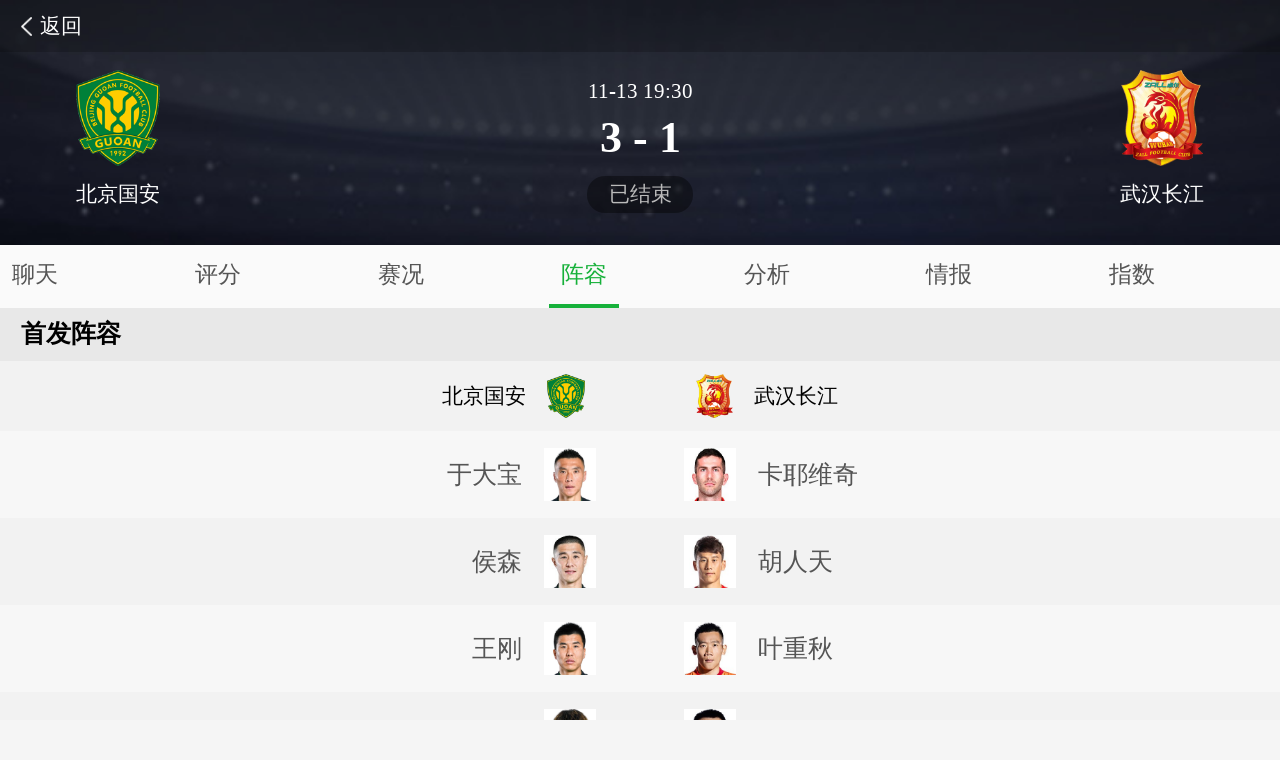

--- FILE ---
content_type: text/html
request_url: https://m.dongqiudi.com/matchDetail/53447377/lineup
body_size: 13814
content:
<!DOCTYPE html>
<html lang="en">
  <head>
    <title>足球|足球资讯|懂球帝|懂球帝手机客户端|懂球帝app|足球专栏|北京国安vs武汉长江比赛详情</title>
    <meta charset="utf-8">
    <meta name="keywords" content="北京国安vs武汉长江比赛详情|足球|足球资讯|懂球帝|懂球帝手机客户端|懂球帝app|足球专栏" />
    <meta name="description" content="北京国安vs武汉长江比赛详情， 懂球帝手机客户端，提供英超、西甲、意甲、中超等足球赛事专业的资讯、战术分析、直播、集锦、积分赛程... 是足球迷手机上必备的神器。" />
    <meta name="mobile-web-app-capable" content="yes">
    <meta name="apple-mobile-web-app-capable" content="yes">
    <meta name="apple-mobile-web-app-status-bar-style" content="black">
    <link rel="apple-touch-icon" sizes="120x120" href="https://static1.dongqiudi.com/m/public/oldmsite/apple-touch-icon-precomposed.png">
    <meta name="viewport" content="width=device-width, initial-scale=1, minimum-scale=1.0, maximum-scale=1, user-scalable=no">
    <!-- <meta name="apple-itunes-app" content="app-id=766695512, app-argument=dongqiudi:///v1/main/home/tablist/1"> -->
    <!-- <meta name="theme-color" content="#16b13a"/> -->
    <link rel="shortcut icon" sizes="48x48" href="https://static1.dongqiudi.com/m/public/logo.png">
    
    <!-- <script src="//static1.dongqiudi.com/beta-m/public/oldmsite/js/vconsole.min.js"></script>
    <script>
      var vConsole = new VConsole();
    </script> -->
    
    <script type="text/javascript">
      if(typeof _hmt == 'undefined') _hmt = []
      var _hmt = _hmt || [];
      _hmt.push(['_setAutoPageview', false]);
      (function() {
          var hm = document.createElement("script");
          hm.src = "https://hm.baidu.com/hm.js?efc46d374345019ab52da15978c04376";
          var s = document.getElementsByTagName("script")[0];
          s.parentNode.insertBefore(hm, s);
          // var la = document.createElement("script");
          // la.src = "https://js.users.51.la/17453986.js";
          // var l = document.getElementsByTagName("script")[0];
          // l.parentNode.insertBefore(la, l);
      })();
    </script>
    <!-- <script src="https://msite.baidu.com/sdk/c.js?appid=1582836142148567"></script> -->
    <!-- <script type="text/javascript" src="https://cpro.baidustatic.com/cpro/ui/cm.js" async="async" defer="defer" > -->
    </script>
  <link rel="preload" href="https://static1.dongqiudi.com/m/dist/manifest.069e05a042eda289d232.js" as="script"><link rel="preload" href="https://static1.dongqiudi.com/m/dist/vendor.13e74815f3c40f88ac91.js" as="script"><link rel="preload" href="https://static1.dongqiudi.com/m/dist/app.39cd2ba75c35800db36e.js" as="script"><link rel="preload" href="https://static1.dongqiudi.com/m/dist/common.39cd2ba75c35800db36e.css" as="style"><link rel="preload" href="https://static1.dongqiudi.com/m/dist/1.558d240e8b308a39784e.js" as="script"><link rel="preload" href="https://static1.dongqiudi.com/m/dist/3.0dc265e9e10fcb31d1a4.js" as="script"><link rel="prefetch" href="https://static1.dongqiudi.com/m/dist/0.e9ce5b28145fffb97b60.js"><link rel="prefetch" href="https://static1.dongqiudi.com/m/dist/2.6c86607b321c176c308a.js"><link rel="prefetch" href="https://static1.dongqiudi.com/m/dist/4.7a2ffa2ad6010a036640.js"><link rel="prefetch" href="https://static1.dongqiudi.com/m/dist/5.405571989690f693cb72.js"><link rel="prefetch" href="https://static1.dongqiudi.com/m/dist/6.a5502b5c380504aa35f9.js"><link rel="prefetch" href="https://static1.dongqiudi.com/m/dist/7.97e062c09471949d0068.js"><link rel="prefetch" href="https://static1.dongqiudi.com/m/dist/8.3fd42701b0932da5b7e2.js"><link rel="prefetch" href="https://static1.dongqiudi.com/m/dist/9.cedc5bd79a97e38cd5b3.js"><link rel="prefetch" href="https://static1.dongqiudi.com/m/dist/10.ebde1896cf017e497035.js"><link rel="prefetch" href="https://static1.dongqiudi.com/m/dist/11.7d502e966eeb4da92b30.js"><link rel="prefetch" href="https://static1.dongqiudi.com/m/dist/12.59e1c26c9a378b1688b9.js"><link rel="prefetch" href="https://static1.dongqiudi.com/m/dist/13.38069840043b840af3be.js"><link rel="prefetch" href="https://static1.dongqiudi.com/m/dist/14.81dafef1d0942bd69b83.js"><link rel="prefetch" href="https://static1.dongqiudi.com/m/dist/15.3e0890fd7c1fd237a31d.js"><link rel="prefetch" href="https://static1.dongqiudi.com/m/dist/16.837c9c72549add56cba2.js"><link rel="prefetch" href="https://static1.dongqiudi.com/m/dist/17.e8c4d3625e19a5d99f82.js"><link rel="prefetch" href="https://static1.dongqiudi.com/m/dist/18.42c34451c829297dd3a5.js"><link rel="prefetch" href="https://static1.dongqiudi.com/m/dist/19.e30eed2edbc6086cb233.js"><link rel="prefetch" href="https://static1.dongqiudi.com/m/dist/20.79ee7ca9e6c316d04d74.js"><link rel="prefetch" href="https://static1.dongqiudi.com/m/dist/21.506a40ea366c91d4e0d9.js"><link rel="prefetch" href="https://static1.dongqiudi.com/m/dist/22.bd77d6786b1bd470ae11.js"><link rel="prefetch" href="https://static1.dongqiudi.com/m/dist/23.dac24f105c0116c5f328.js"><link rel="prefetch" href="https://static1.dongqiudi.com/m/dist/24.50dca0be44152e51e431.js"><link rel="prefetch" href="https://static1.dongqiudi.com/m/dist/25.4a31a6d005cd6f136e5d.js"><link rel="prefetch" href="https://static1.dongqiudi.com/m/dist/26.86a8d78523b7391651b2.js"><link rel="prefetch" href="https://static1.dongqiudi.com/m/dist/27.6be0742ab54dce7a54ab.js"><link rel="prefetch" href="https://static1.dongqiudi.com/m/dist/28.ba5e93bc9633229139e3.js"><link rel="prefetch" href="https://static1.dongqiudi.com/m/dist/29.a4b140b27db3cc767f2f.js"><link rel="prefetch" href="https://static1.dongqiudi.com/m/dist/30.2e7c25b45692bcba05b9.js"><link rel="prefetch" href="https://static1.dongqiudi.com/m/dist/31.4aa0452dda1a89093485.js"><link rel="prefetch" href="https://static1.dongqiudi.com/m/dist/32.346190a28335707f1568.js"><link rel="stylesheet" href="https://static1.dongqiudi.com/m/dist/common.39cd2ba75c35800db36e.css"><style data-vue-ssr-id="5d0d6634:0 2f15751e:0 124f1266:0 284e6bcd:0">.dplayer.dplayer-mobile .dplayer-controller .dplayer-icons .dplayer-full .dplayer-full-in-icon{display:none!important}
.pop-wrap[data-v-e76a9690]{width:100%;height:100%;position:fixed;top:0;left:0;z-index:13}.pop-wrap .bg-mask[data-v-e76a9690]{position:fixed;top:0;left:0;width:100%;height:100%;background:rgba(0,0,0,.7);z-index:1200}.pop-wrap .pop-con[data-v-e76a9690]{width:17.90625rem;background:#fff;border-radius:.40625rem;position:fixed;top:45%;left:50%;-ms-transform:translate(-50%,-50%);transform:translate(-50%,-50%);z-index:1201;padding:1.25rem 0 0;box-sizing:border-box}.pop-wrap .pop-con .pop-tit[data-v-e76a9690]{font-size:.75rem;color:#999;line-height:1.375rem;text-align:center;margin-bottom:.84375rem}.pop-wrap .pop-con .pop-item[data-v-e76a9690]{font-weight:400;font-size:1.0625rem;color:#222;display:block;font-family:PingFang SC;padding:.5625rem 0;border-top:1px solid #eef0f2;text-align:center}.pop-wrap .pop-con img[data-v-e76a9690]{display:block;width:14.3125rem;margin-bottom:.9375rem}.pop-wrap .pop-con .ok-btn[data-v-e76a9690]{width:100%;height:2.78125rem;line-height:2.78125rem;text-align:center;font-family:PingFang SC;font-weight:400;font-size:1.03125rem;color:#999;border-top:1px solid #eef0f2;display:block}.match-toast[data-v-e76a9690]{position:fixed;bottom:400px;left:35%;width:130px;height:30px;line-height:30px;background:rgba(0,0,0,.6);color:#fff;border-radius:4px;text-align:center;font-size:12px}.matchd-head[data-v-e76a9690]{position:relative;height:8.75rem;background:url(https://static1.dongqiudi.com/m/dist/img/matchd-head.7088f53.jpg) no-repeat;background-size:100% auto;color:#fff}.live-dom[data-v-e76a9690]{position:absolute;top:0;left:0;z-index:10;width:100%;height:145px}#videoplayer[data-v-e76a9690]{width:100%;height:145px;display:-ms-flexbox;display:flex;-ms-flex-align:center;align-items:center;background:#000}.matchdetail-tab-view[data-v-e76a9690] a{color:#333}.download-btn[data-v-e76a9690]{width:12.5rem;position:fixed;bottom:40px;left:50%;-ms-transform:translate(-50%);transform:translate(-50%)}.head-a[data-v-e76a9690],.head-b[data-v-e76a9690]{padding-top:2.5rem}.head-a img[data-v-e76a9690],.head-b img[data-v-e76a9690]{display:block;width:3.4375rem;height:3.4375rem;margin:0 auto}.head-a p[data-v-e76a9690],.head-b p[data-v-e76a9690]{font-size:.75rem;line-height:1;margin-top:.625rem;text-align:center}.head-a[data-v-e76a9690]{float:left;padding-left:2.5rem}.head-b[data-v-e76a9690]{float:right;padding-right:2.5rem}.head-c[data-v-e76a9690]{position:absolute;top:0;left:0;right:0;padding-top:2.875rem}.head-c p[data-v-e76a9690]{font-size:.75rem;line-height:1;text-align:center}.head-c .spec-status[data-v-e76a9690]{background:rgba(0,0,0,.4);display:-ms-inline-flexbox;display:inline-flex;-ms-flex-pack:center;justify-content:center;-ms-flex-align:center;align-items:center;padding:.28125rem .78125rem;border-radius:.9375rem;color:#bababa}.head-c p.spec[data-v-e76a9690]{font-size:1.5625rem;font-weight:700;margin:.5rem 0 .625rem}.head-c .see-live[data-v-e76a9690]{text-align:center}.head-c .see-live img[data-v-e76a9690]{width:12px;height:12px;margin-right:4px}.head-c .see-live span[data-v-e76a9690]{background:#16b13a;font-size:12px;display:-ms-inline-flexbox;display:inline-flex;padding:4px 12px;border-radius:20px;-ms-flex-align:center;align-items:center}.head-back[data-v-e76a9690]{position:absolute;top:0;left:0;width:100%;background:rgba(0,0,0,.2);color:#fff;z-index:12}.back-con[data-v-e76a9690]{float:left;padding:0 .75rem;font-size:0}.icon-back[data-v-e76a9690]{display:inline-block;width:.375rem;height:.6875rem;margin-top:.59375rem;background-image:url([data-uri]);background-repeat:no-repeat;background-size:.375rem .6875rem;vertical-align:top}.back-text[data-v-e76a9690]{display:inline-block;line-height:1.875rem;margin-left:.3125rem;font-size:.75rem;color:#fff}.data-source[data-v-e76a9690]{float:right;line-height:1.875rem;padding:0 .75rem;font-size:.75rem;color:#fff}.matchd-live[data-v-e76a9690]{padding:.34375rem .75rem;line-height:1.625rem;font-size:.75rem;border-bottom:1px solid #e9e9e9;background:#fafafa;position:relative;z-index:3}.live-text[data-v-e76a9690]{color:#16b13a}.live-line[data-v-e76a9690]{color:#e9e9e9}.matchd-tab[data-v-e76a9690]{background:#fafafa;position:relative;z-index:3}.tab-matchDetail-wrap[data-v-e76a9690]{display:-ms-flexbox;display:flex;-ms-flex-pack:justify;justify-content:space-between;width:100%;overflow:auto}.tab-matchDetail-wrap[data-v-e76a9690]::-webkit-scrollbar{width:0;height:0;display:none}.tab-item[data-v-e76a9690]{font-size:0;text-align:center}.tab-item a[data-v-e76a9690]{white-space:nowrap}.tab-item a[data-v-e76a9690],.tab-item span[data-v-e76a9690]{display:inline-block;line-height:2.125rem;padding:0 .4375rem;font-size:.8125rem;color:#555;border-bottom:.15625rem solid transparent}.tab-item .span-active[data-v-e76a9690]{color:#16b13a;border-bottom-color:#16b13a}.match-blbl .tab-matchDetail-wrap .tab-item[data-v-e76a9690]{width:49%}.tab-item a.link-active[data-v-e76a9690]{color:#16b13a;border-bottom-color:#16b13a}.matchdetail-tab-view[data-v-e76a9690] .matchd-title{line-height:1.875rem;height:1.875rem;padding-left:.75rem;font-size:.875rem;background:#e8e8e8;font-weight:700}[data-dpr="1"] .matchd-title[data-v-e76a9690]{line-height:2.0625rem}.matchd[data-v-e76a9690] .team-item{box-sizing:border-box;width:50%;line-height:2.5rem;font-size:.75rem;background:#f2f2f2}.matchd[data-v-e76a9690] .team-item.left{float:left;padding-right:1.875rem;text-align:right}.matchd[data-v-e76a9690] .team-item.right{float:right;padding-left:1.875rem;text-align:left}.matchd[data-v-e76a9690] .team-text{margin:0 .625rem}.matchd[data-v-e76a9690] .team-item img{display:inline-block;width:1.5625rem;height:1.5625rem;margin-top:.46875rem;vertical-align:top}.matchd[data-v-e76a9690] .matchd-message{line-height:1;margin-top:4.6875rem;font-size:.9375rem;text-align:center;color:#555}.foot-placeholder[data-v-e76a9690]{height:2.5rem}
.bltip[data-v-6f737046]{font-size:12px;display:-ms-flexbox;display:flex;-ms-flex-align:center;align-items:center;-ms-flex-pack:center;justify-content:center;color:#999;padding:6px 0;border-top:1px solid #ddd}.bltip img[data-v-6f737046]{width:62px;margin-left:8px}.lineup-team ul:nth-of-type(odd) .team-item[data-v-6f737046]{background:#f7f7f7}.lineup-team .team-item[data-v-6f737046]{line-height:1!important;font-size:0!important;color:#555}.lineup-team .team-item.left[data-v-6f737046]{padding-right:1.5625rem}.lineup-team .team-item.right[data-v-6f737046]{padding-left:1.5625rem!important}.lineup-team .team-text[data-v-6f737046]{display:inline-block;max-width:6.25rem;line-height:3.125rem;margin:0 .78125rem;font-size:.875rem;white-space:nowrap;overflow:hidden;text-overflow:ellipsis}.lineup-team .team-item img[data-v-6f737046]{width:1.875rem!important;height:1.875rem!important;margin-top:.625rem!important}
.loading{margin-top:4.0625rem}.icon-loading{display:block;width:1.5625rem;height:1.5625rem;margin:0 auto;background-image:url([data-uri]);background-repeat:no-repeat;background-size:1.5625rem 1.5625rem;animation:Loading .8s linear infinite}@keyframes Loading{to{transform:rotate(1turn)}}</style></head>
  <body>
    <!-- <div class="xzh xzh-top">
        <script>cambrian.render('head')</script>
    </div> -->
    <div id="app" data-server-rendered="true"><div data-id="53447377" class="matchd" data-v-e76a9690><div class="matchd-head" data-v-e76a9690><div class="live-dom" style="display:none;" data-v-e76a9690><div id="videoplayer" controls="controls" webkit-playsinline="true" playsinline="true" data-v-e76a9690></div></div><div style="display:;" data-v-e76a9690><div class="head-a" data-v-e76a9690><img src="https://sd.qunliao.info/fastdfs6/M00/6A/BB/rBUESWHUILmAZO2QAABrjKx8wJM240.png" data-v-e76a9690><p data-v-e76a9690>北京国安</p></div><div class="head-c" data-v-e76a9690><p data-v-e76a9690>
          11-13
          19:30
          </p><!----><p class="spec" data-v-e76a9690><span data-v-e76a9690>
            3 - 1
          </span></p><p data-v-e76a9690><span class="spec-status" data-v-e76a9690>已结束</span></p><!----><!----></div><div class="head-b" data-v-e76a9690><img src="https://sd.qunliao.info/fastdfs5/M00/6E/C5/rB8CCmAx2OaAFpg1AABjpoHmzFg109.png" data-v-e76a9690><p data-v-e76a9690>武汉长江</p></div></div><div class="head-back clearfix" data-v-e76a9690><div class="back-con" data-v-e76a9690><span class="icon icon-back" data-v-e76a9690></span><span class="back-text" data-v-e76a9690>返回</span></div><!----></div></div><div class="matchd-tab" data-v-e76a9690><ul class="clearfix tab-matchDetail-wrap" data-v-e76a9690><li class="tab-item" data-v-e76a9690><a href="/matchDetail/53447377/chat" data-v-e76a9690>聊天</a></li><!----><li class="tab-item" data-v-e76a9690><a href="/matchDetail/53447377/situation" data-v-e76a9690>赛况</a></li><li class="tab-item" data-v-e76a9690><a href="/matchDetail/53447377/lineup" class="link-active" data-v-e76a9690>阵容</a></li><li class="tab-item" data-v-e76a9690><a href="/matchDetail/53447377/analysis" data-v-e76a9690>分析</a></li><!----><li class="tab-item" data-v-e76a9690><a href="/matchDetail/53447377/lotIntelligence" data-v-e76a9690>情报</a></li><li class="tab-item" data-v-e76a9690><a href="/matchDetail/53447377/lotteryOddsNew?cmp_type=" data-v-e76a9690>指数</a></li></ul></div><!----><div class="matchdetail-tab-view" data-v-e76a9690><div class="lineup" data-v-6f737046 data-v-e76a9690><!----><!----><!----><!----><div class="loading" data-v-6f737046><span class="icon-loading"></span></div></div></div><div class="match-toast" style="display:none;" data-v-e76a9690>比赛尚未开始</div><!----></div></div><script>window.__INITIAL_STATE__={"nodata":false,"articleContent":{},"initStore":{"appInit":[],"homeSubTabList":[],"matchSubTabList":[],"statSubTabList":[],"liveSubTabList":[],"videoSubTabList":[],"firstTabId":""},"newsListStore":{"defaultIndex":1,"newsList":[],"newsNextPage":"","loading":true,"loadingNext":true,"isHao":false,"newsLabel":""},"videoNewsListStore":{"videoNewsList":[],"videoNewsNextPage":"","loading":true,"loadingNext":true,"lock":false},"matchListStore":{"matchList":[],"matchBaseUrl":"","dateShowUnique":"","matchNextPage":"","matchTabImportant":false,"loading":true,"loadingNext":false},"statListStore":{"statList":[],"statListFull":[],"statBaseUrl":"","nextPage":"","statScheduleList":[],"statScheduleCurrentRounds":[],"statScheduleLastRound":[],"statScheduleNextRound":[],"statGoalList":[],"statAssistList":[],"loading":false,"loadingNext":true,"detailLoadingNext":true,"statInfo":"","rankingTemplateType":"","roundType":"","roundDesc":[],"statData":{},"roundRule":"","currentView":"rankingTeam"},"articleContentStore":{"articleContent":{},"relativeNews":"","hotComments":"","recommend":"","hotVideoList":"","relativeVideoList":"","shareCount":"","loading":true},"matchContentStore":{"matchContent":[],"matchDetailHeaderData":{"show_time_day":"11-13","show_time_min":"19:30","match":{"id":"3447377","replace_id":"0","competition":{"id":"43","name":"中国足球超级联赛","short_name":"中超","logo":"https:\u002F\u002Fimg1.qunliao.info\u002Ffastdfs7\u002FM00\u002FD0\u002FB4\u002FrBUBsmjHuraAdOwAAAAowFf85cQ250.png","color":"#0066FF","type":"soccer","es_type":"","bk_logo":"https:\u002F\u002Fbdimg4.qunliao.info\u002Ffastdfs6\u002FM00\u002F45\u002F1D\u002FrBUESWFMKQyAPGm-AAD7DZiUhQE010.jpg","match_bk_color":"#0526cb","original_name":"","format":"Domestic league"},"season":{"id":"19460","season_id":"19460","name":"2022","season":"","current_season":0,"start_date":"2022-05-10","end_date":"2023-01-15"},"round":{"id":"212176","name":"联赛","gameweek":"25"},"group":{"name_zh":"","sort":0},"team_A":{"id":"330","name":"北京国安","short_name":"北京国安","logo":"https:\u002F\u002Fsd.qunliao.info\u002Ffastdfs6\u002FM00\u002F6A\u002FBB\u002FrBUESWHUILmAZO2QAABrjKx8wJM240.png","bk_logo":"","type":"","market_value":"10340000","rank":{"type":"club","competition":{"id":"43","name":"中国足球超级联赛","short_name":"中超","logo":"https:\u002F\u002Fimg1.qunliao.info\u002Ffastdfs7\u002FM00\u002FD0\u002FB4\u002FrBUBsmjHuraAdOwAAAAowFf85cQ250.png","color":"#0066FF","type":"soccer","es_type":"","bk_logo":"https:\u002F\u002Fbdimg4.qunliao.info\u002Ffastdfs6\u002FM00\u002F45\u002F1D\u002FrBUESWFMKQyAPGm-AAD7DZiUhQE010.jpg","match_bk_color":"#0526cb","original_name":"","format":"Domestic league"},"rank":4},"team_type":"","team_logo_md5":"","match_bk_color":"","hts":"0","fs":"3","ets":"","ps":"","ags":"","score":"3","formation_logo_id":"126","sw_team_id":""},"team_B":{"id":"9305","name":"武汉长江","short_name":"武汉长江","logo":"https:\u002F\u002Fsd.qunliao.info\u002Ffastdfs5\u002FM00\u002F6E\u002FC5\u002FrB8CCmAx2OaAFpg1AABjpoHmzFg109.png","bk_logo":"","type":"","market_value":"0","rank":[],"team_type":"","team_logo_md5":"","match_bk_color":"","hts":"0","fs":"1","ets":"","ps":"","ags":"","score":"1","formation_logo_id":"41","sw_team_id":""},"venue":{"id":"0","name":"","capacity":"","city":"","en_name":""},"start_play":"2022-11-13 11:30:00","end_play":"2022-11-13 13:22:05","date_utc":"2022-11-13","time_utc":"11:30:00","status":"Played","period":"FT","minute":"90","minute_extra":"6","winner":"330","attendance":"","weather":"阴","temperature":"2°C","suretime":"1","timestamp":"1668345750","animation":{"1":"https:\u002F\u002Ftracker.namitiyu.com\u002Fzh\u002Ffootball?profile=yADdIyHoruqHP&id=3794238"},"tips_num":1,"is_turn":0,"key_match":0,"new_Team_A_Name":"","new_Team_B_Name":"","cmp_type":"soccer","scheme":"dongqiudi:\u002F\u002F\u002Fmatch\u002F3447377","team_A_scheme":"dongqiudi:\u002F\u002Fv1\u002Fdata\u002Fteam\u002F330","team_B_scheme":"dongqiudi:\u002F\u002Fv1\u002Fdata\u002Fteam\u002F9305","dqd_live":0,"live":{"id":"3527540","match_id":"3447377","live_tag":"","live_source":"腾讯体育","live_no_source":"腾讯体育","article_id":null,"match_article_id":"3095176","is_artificial":"0","is_hidden_formation":"0","pic_A":"126","pic_B":"41","artificial_fs_A":null,"artificial_fs_B":null,"artificial_ets_A":null,"artificial_ets_B":null,"artificial_ps_A":null,"artificial_ps_B":null,"artificial_minute":null,"artificial_status":null,"created_at":"2022-07-30 18:45:25","updated_at":"2022-11-14 02:30:40","new_pic_A":"0","new_pic_B":"0"},"live_source":[],"pre_chatrooms":1,"match_chatrooms":[{"id":"3342995","relate_type":"match","relate_id":"53447377","title":"Raul说球的直播间","room_type":"lott","agent":"global","leancloud_id":"2471759","rtm":"1","member":"1256","max_online_member":"1282","max_online_at":"2022-11-13 21:20:05","min_online_member":"133","min_online_at":"2022-11-13 19:30:06","created_at":"2022-11-13 07:35:03","updated_at":"2022-11-14 06:55:05","deleted_at":null,"split_num":"0","split_from":"0","live_robot":"0","room_source":"1"},{"id":"3339290","relate_type":"match","relate_id":"53447377","title":"球迷直播间","room_type":"normal","agent":"global","leancloud_id":"2468054","rtm":"1","member":"1285","max_online_member":"1390","max_online_at":"2022-11-13 21:20:33","min_online_member":"189","min_online_at":"2022-11-13 19:30:39","created_at":"2022-11-11 18:30:13","updated_at":"2022-11-14 07:05:31","deleted_at":null,"split_num":"0","split_from":"0","live_robot":"0","room_source":"1"},{"id":"3339291","relate_type":"match","relate_id":"53447377","title":"直播君聊天室","room_type":"live_only","agent":"global","leancloud_id":"2468055","rtm":"1","member":"645","max_online_member":"513","max_online_at":"2022-11-13 21:20:33","min_online_member":"219","min_online_at":"2022-11-13 19:30:39","created_at":"2022-11-11 18:30:13","updated_at":"2022-11-14 07:25:31","deleted_at":null,"split_num":"0","split_from":"0","live_robot":"0","room_source":"1"},{"id":"3339292","relate_type":"match","relate_id":"53447377","title":"彩民直播间","room_type":"lott","agent":"global","leancloud_id":"2468056","rtm":"1","member":"1409","max_online_member":"1581","max_online_at":"2022-11-13 21:20:33","min_online_member":"187","min_online_at":"2022-11-13 19:30:39","created_at":"2022-11-11 18:30:13","updated_at":"2022-11-14 07:05:31","deleted_at":null,"split_num":"0","split_from":"0","live_robot":"0","room_source":"1"}],"after_chatrooms":1},"info":{"status":"Played","teamurl":[],"events":{"18":{"minute":"18","teamAEvents":[],"teamBEvents":[{"event_pic":"https:\u002F\u002Fsd.qunliao.info\u002Ffastdfs3\u002FM00\u002FB9\u002F3E\u002FChOxM1xGg02AL8TeAAAE1p6R8m4139.png","person":"叶重秋","person_href":"https:\u002F\u002Fwww.dongqiudi.com\u002Fplayer\u002F81993","person_id":"81993"}]},"23":{"minute":"23","teamAEvents":[{"event_pic":"https:\u002F\u002Fsd.qunliao.info\u002Ffastdfs3\u002FM00\u002FB9\u002F3E\u002FChOxM1xGg02AL8TeAAAE1p6R8m4139.png","person":"池忠国","person_href":"https:\u002F\u002Fwww.dongqiudi.com\u002Fplayer\u002F235320","person_id":"235320"}],"teamBEvents":[]},"45":{"minute":"45","teamAEvents":[],"teamBEvents":[{"event_pic":"https:\u002F\u002Fimg.dongqiudi.com\u002Fsoccer\u002Fdata\u002Flogo\u002Fevent\u002FHT.png","person":"","person_href":"https:\u002F\u002Fwww.dongqiudi.com\u002Fplayer\u002F0","person_id":"0"}]},"51":{"minute":"51","teamAEvents":[{"event_pic":"https:\u002F\u002Fsd.qunliao.info\u002Ffastdfs3\u002FM00\u002FB9\u002F3E\u002FChOxM1xGg02AL8TeAAAE1p6R8m4139.png","person":"梅米舍维奇","person_href":"https:\u002F\u002Fwww.dongqiudi.com\u002Fplayer\u002F187521","person_id":"187521"}],"teamBEvents":[]},"52":{"minute":"52","teamAEvents":[],"teamBEvents":[{"event_pic":"https:\u002F\u002Fsd.qunliao.info\u002Ffastdfs7\u002FM00\u002FC1\u002F01\u002FrBUC6GcM2EqAeskaAAAN2ZbUKAM424.png","person":"福布斯","person_href":"https:\u002F\u002Fwww.dongqiudi.com\u002Fplayer\u002F98513","person_id":"98513"}]},"55":{"minute":"55","teamAEvents":[{"event_pic":"https:\u002F\u002Fsd.qunliao.info\u002Ffastdfs7\u002FM00\u002FC1\u002F01\u002FrBUC6GcM116AdCl0AAALvuQV48E236.png","person":"阿德本罗","person_href":"https:\u002F\u002Fwww.dongqiudi.com\u002Fplayer\u002F233345","person_id":"233345"},{"event_pic":"https:\u002F\u002Fsd.qunliao.info\u002Ffastdfs4\u002FM00\u002FC8\u002F60\u002FChMf8FxtCcuAJuluAAAIPutkzyw449.png","person":"梅米舍维奇","person_href":"https:\u002F\u002Fwww.dongqiudi.com\u002Fplayer\u002F187521","person_id":"187521"}],"teamBEvents":[]},"57":{"minute":"57","teamAEvents":[],"teamBEvents":[{"event_pic":"https:\u002F\u002Fsd.qunliao.info\u002Ffastdfs3\u002FM00\u002FB9\u002F3E\u002FChOxM1xGg02AL8TeAAAE1p6R8m4139.png","person":"聂傲双","person_href":"https:\u002F\u002Fwww.dongqiudi.com\u002Fplayer\u002F384936","person_id":"384936"}]},"64":{"minute":"64","teamAEvents":[{"event_pic":"https:\u002F\u002Fsd.qunliao.info\u002Ffastdfs7\u002FM00\u002FC1\u002F01\u002FrBUC6GcM116AdCl0AAALvuQV48E236.png","person":"王刚","person_href":"https:\u002F\u002Fwww.dongqiudi.com\u002Fplayer\u002F61113","person_id":"61113"},{"event_pic":"https:\u002F\u002Fsd.qunliao.info\u002Ffastdfs4\u002FM00\u002FC8\u002F60\u002FChMf8FxtCcuAJuluAAAIPutkzyw449.png","person":"王子铭","person_href":"https:\u002F\u002Fwww.dongqiudi.com\u002Fplayer\u002F384931","person_id":"384931"}],"teamBEvents":[]},"67":{"minute":"67","teamAEvents":[],"teamBEvents":[{"event_pic":"https:\u002F\u002Fsd.qunliao.info\u002Ffastdfs3\u002FM00\u002FB9\u002F3E\u002FChOxM1xGg02AL8TeAAAE1p6R8m4139.png","person":"布鲁诺-维亚纳","person_href":"https:\u002F\u002Fwww.dongqiudi.com\u002Fplayer\u002F244647","person_id":"244647"}]},"69":{"minute":"69","teamAEvents":[],"teamBEvents":[{"event_pic":"https:\u002F\u002Fsd.qunliao.info\u002Ffastdfs7\u002FM00\u002FBC\u002FD3\u002FrBUBsmcM2P2ARq6KAAAKs2dynu4257.png","person":"胡靖航","person_href":"https:\u002F\u002Fwww.dongqiudi.com\u002Fplayer\u002F256014","person_id":"256014"},{"event_pic":"https:\u002F\u002Fsd.qunliao.info\u002Ffastdfs7\u002FM00\u002FBC\u002FD3\u002FrBUBsmcM2P2ARq6KAAAKs2dynu4257.png","person":"胡家笠","person_href":"https:\u002F\u002Fwww.dongqiudi.com\u002Fplayer\u002F627460","person_id":"627460"},{"event_pic":"https:\u002F\u002Fsd.qunliao.info\u002Ffastdfs7\u002FM00\u002FBC\u002FD3\u002FrBUBsmcM2ROAah4qAAAK1pvVCc4786.png","person":"胡人天","person_href":"https:\u002F\u002Fwww.dongqiudi.com\u002Fplayer\u002F64295","person_id":"64295"},{"event_pic":"https:\u002F\u002Fsd.qunliao.info\u002Ffastdfs7\u002FM00\u002FBC\u002FD3\u002FrBUBsmcM2ROAah4qAAAK1pvVCc4786.png","person":"聂傲双","person_href":"https:\u002F\u002Fwww.dongqiudi.com\u002Fplayer\u002F384936","person_id":"384936"}]},"86":{"minute":"86","teamAEvents":[{"event_pic":"https:\u002F\u002Fsd.qunliao.info\u002Ffastdfs7\u002FM00\u002FBC\u002FD3\u002FrBUBsmcM2P2ARq6KAAAKs2dynu4257.png","person":"张呈栋","person_href":"https:\u002F\u002Fwww.dongqiudi.com\u002Fplayer\u002F20896","person_id":"20896"},{"event_pic":"https:\u002F\u002Fsd.qunliao.info\u002Ffastdfs7\u002FM00\u002FBC\u002FD3\u002FrBUBsmcM2ROAah4qAAAK1pvVCc4786.png","person":"张玉宁","person_href":"https:\u002F\u002Fwww.dongqiudi.com\u002Fplayer\u002F235289","person_id":"235289"}],"teamBEvents":[]},"88":{"minute":"88","teamAEvents":[],"teamBEvents":[{"event_pic":"https:\u002F\u002Fsd.qunliao.info\u002Ffastdfs7\u002FM00\u002FBC\u002FD3\u002FrBUBsmcM2P2ARq6KAAAKs2dynu4257.png","person":"王靖斌","person_href":"https:\u002F\u002Fwww.dongqiudi.com\u002Fplayer\u002F234143","person_id":"234143"},{"event_pic":"https:\u002F\u002Fsd.qunliao.info\u002Ffastdfs7\u002FM00\u002FBC\u002FD3\u002FrBUBsmcM2ROAah4qAAAK1pvVCc4786.png","person":"叶重秋","person_href":"https:\u002F\u002Fwww.dongqiudi.com\u002Fplayer\u002F81993","person_id":"81993"}]},"90":{"minute":"90","teamAEvents":[{"event_pic":"https:\u002F\u002Fsd.qunliao.info\u002Ffastdfs7\u002FM00\u002FBC\u002FD3\u002FrBUBsmcM2P2ARq6KAAAKs2dynu4257.png","person":"高天意","person_href":"https:\u002F\u002Fwww.dongqiudi.com\u002Fplayer\u002F280451","person_id":"280451"},{"event_pic":"https:\u002F\u002Fsd.qunliao.info\u002Ffastdfs7\u002FM00\u002FBC\u002FD3\u002FrBUBsmcM2ROAah4qAAAK1pvVCc4786.png","person":"张稀哲","person_href":"https:\u002F\u002Fwww.dongqiudi.com\u002Fplayer\u002F80858","person_id":"80858"},{"event_pic":"https:\u002F\u002Fsd.qunliao.info\u002Ffastdfs3\u002FM00\u002FB9\u002F3E\u002FChOxM1xGg02AL8TeAAAE1p6R8m4139.png","person":"侯森","person_href":"https:\u002F\u002Fwww.dongqiudi.com\u002Fplayer\u002F21298","person_id":"21298"},{"event_pic":"https:\u002F\u002Fsd.qunliao.info\u002Ffastdfs7\u002FM00\u002FC1\u002F01\u002FrBUC6GcM116AdCl0AAALvuQV48E236.png","person":"姜祥佑","person_href":"https:\u002F\u002Fwww.dongqiudi.com\u002Fplayer\u002F190914","person_id":"190914"},{"event_pic":"https:\u002F\u002Fsd.qunliao.info\u002Ffastdfs4\u002FM00\u002FC8\u002F60\u002FChMf8FxtCcuAJuluAAAIPutkzyw449.png","person":"阿德本罗","person_href":"https:\u002F\u002Fwww.dongqiudi.com\u002Fplayer\u002F233345","person_id":"233345"},{"event_pic":"https:\u002F\u002Fsd.qunliao.info\u002Ffastdfs7\u002FM00\u002FBC\u002FD3\u002FrBUBsmcM2P2ARq6KAAAKs2dynu4257.png","person":"曹永竞","person_href":"https:\u002F\u002Fwww.dongqiudi.com\u002Fplayer\u002F235186","person_id":"235186"},{"event_pic":"https:\u002F\u002Fsd.qunliao.info\u002Ffastdfs7\u002FM00\u002FBC\u002FD3\u002FrBUBsmcM2ROAah4qAAAK1pvVCc4786.png","person":"阿德本罗","person_href":"https:\u002F\u002Fwww.dongqiudi.com\u002Fplayer\u002F233345","person_id":"233345"}],"teamBEvents":[]}},"statistics":{"team_A":{"id":"330","name":"北京国安","short_name":"北京国安","logo":"https:\u002F\u002Fsd.qunliao.info\u002Ffastdfs6\u002FM00\u002F6A\u002FBB\u002FrBUESWHUILmAZO2QAABrjKx8wJM240.png","formation":"","rate":0,"starting_lineup_win_rate":0,"href":"dongqiudi:\u002F\u002F\u002Fteam\u002F50000330"},"team_B":{"id":"9305","name":"武汉长江","short_name":"武汉长江","logo":"https:\u002F\u002Fsd.qunliao.info\u002Ffastdfs5\u002FM00\u002F6E\u002FC5\u002FrB8CCmAx2OaAFpg1AABjpoHmzFg109.png","formation":"","rate":0,"starting_lineup_win_rate":0,"href":"dongqiudi:\u002F\u002F\u002Fteam\u002F50009305"},"list":[{"en_type":"","type":"控球率","team_A":{"value":62,"per":62,"class":""},"team_B":{"value":38,"per":38,"class":"ranks_l"}},{"en_type":"","type":"角球","team_A":{"value":4,"per":50,"class":""},"team_B":{"value":4,"per":50,"class":""}},{"en_type":"","type":"射门","team_A":{"value":17,"per":71,"class":""},"team_B":{"value":7,"per":29,"class":"ranks_l"}},{"en_type":"","type":"射正","team_A":{"value":5,"per":63,"class":""},"team_B":{"value":3,"per":38,"class":"ranks_l"}},{"en_type":"","type":"射偏","team_A":{"value":9,"per":90,"class":""},"team_B":{"value":1,"per":10,"class":"ranks_l"}},{"en_type":"","type":"被封堵","team_A":{"value":3,"per":50,"class":""},"team_B":{"value":3,"per":50,"class":""}},{"en_type":"","type":"越位","team_A":{"value":1,"per":50,"class":"ranks_r"},"team_B":{"value":1,"per":50,"class":"ranks_r"}},{"en_type":"","type":"犯规","team_A":{"value":14,"per":44,"class":"ranks_l"},"team_B":{"value":18,"per":56,"class":"ranks_r"}},{"en_type":"","type":"黄牌","team_A":{"value":3,"per":50,"class":""},"team_B":{"value":3,"per":50,"class":""}},{"en_type":"","type":"击中门框","team_A":{"value":1,"per":100,"class":""},"team_B":{"value":0,"per":0,"class":"ranks_l"}},{"en_type":"","type":"传球","team_A":{"value":508,"per":62,"class":""},"team_B":{"value":308,"per":38,"class":"ranks_l"}},{"en_type":"","type":"传球成功率","team_A":{"value":87,"per":54,"class":""},"team_B":{"value":74,"per":46,"class":"ranks_l"}},{"en_type":"","type":"绝佳机会","team_A":{"value":2,"per":67,"class":""},"team_B":{"value":1,"per":33,"class":"ranks_l"}},{"en_type":"","type":"禁区内射门","team_A":{"value":12,"per":86,"class":""},"team_B":{"value":2,"per":14,"class":"ranks_l"}},{"en_type":"","type":"禁区外射门","team_A":{"value":5,"per":50,"class":""},"team_B":{"value":5,"per":50,"class":""}},{"en_type":"","type":"门将扑救","team_A":{"value":2,"per":50,"class":""},"team_B":{"value":2,"per":50,"class":""}},{"en_type":"","type":"长传","team_A":{"value":46,"per":55,"class":""},"team_B":{"value":38,"per":45,"class":"ranks_l"}},{"en_type":"","type":"长传成功率","team_A":{"value":57,"per":55,"class":""},"team_B":{"value":47,"per":45,"class":"ranks_l"}},{"en_type":"","type":"传中","team_A":{"value":13,"per":45,"class":"ranks_l"},"team_B":{"value":16,"per":55,"class":""}},{"en_type":"","type":"传中成功率","team_A":{"value":38,"per":67,"class":""},"team_B":{"value":19,"per":33,"class":"ranks_l"}},{"en_type":"","type":"过人","team_A":{"value":15,"per":75,"class":""},"team_B":{"value":5,"per":25,"class":"ranks_l"}},{"en_type":"","type":"过人成功率","team_A":{"value":60,"per":75,"class":""},"team_B":{"value":20,"per":25,"class":"ranks_l"}},{"en_type":"","type":"丢失球权","team_A":{"value":100,"per":47,"class":"ranks_l"},"team_B":{"value":115,"per":53,"class":"ranks_r"}},{"en_type":"","type":"抢断","team_A":{"value":12,"per":46,"class":"ranks_l"},"team_B":{"value":14,"per":54,"class":""}},{"en_type":"","type":"拦截","team_A":{"value":12,"per":43,"class":"ranks_l"},"team_B":{"value":16,"per":57,"class":""}},{"en_type":"","type":"解围","team_A":{"value":13,"per":45,"class":"ranks_l"},"team_B":{"value":16,"per":55,"class":""}}]}},"matchid":53447377},"matchDetailLiveSourceList":[],"matchDetailLiveNoSource":"","matchDetailData":{"show_time_day":"11-13","show_time_min":"19:30","match":{"id":"3447377","replace_id":"0","competition":{"id":"43","name":"中国足球超级联赛","short_name":"中超","logo":"https:\u002F\u002Fimg1.qunliao.info\u002Ffastdfs7\u002FM00\u002FD0\u002FB4\u002FrBUBsmjHuraAdOwAAAAowFf85cQ250.png","color":"#0066FF","type":"soccer","es_type":"","bk_logo":"https:\u002F\u002Fbdimg4.qunliao.info\u002Ffastdfs6\u002FM00\u002F45\u002F1D\u002FrBUESWFMKQyAPGm-AAD7DZiUhQE010.jpg","match_bk_color":"#0526cb","original_name":"","format":"Domestic league"},"season":{"id":"19460","season_id":"19460","name":"2022","season":"","current_season":0,"start_date":"2022-05-10","end_date":"2023-01-15"},"round":{"id":"212176","name":"联赛","gameweek":"25"},"group":{"name_zh":"","sort":0},"team_A":{"id":"330","name":"北京国安","short_name":"北京国安","logo":"https:\u002F\u002Fsd.qunliao.info\u002Ffastdfs6\u002FM00\u002F6A\u002FBB\u002FrBUESWHUILmAZO2QAABrjKx8wJM240.png","bk_logo":"","type":"","market_value":"10340000","rank":{"type":"club","competition":{"id":"43","name":"中国足球超级联赛","short_name":"中超","logo":"https:\u002F\u002Fimg1.qunliao.info\u002Ffastdfs7\u002FM00\u002FD0\u002FB4\u002FrBUBsmjHuraAdOwAAAAowFf85cQ250.png","color":"#0066FF","type":"soccer","es_type":"","bk_logo":"https:\u002F\u002Fbdimg4.qunliao.info\u002Ffastdfs6\u002FM00\u002F45\u002F1D\u002FrBUESWFMKQyAPGm-AAD7DZiUhQE010.jpg","match_bk_color":"#0526cb","original_name":"","format":"Domestic league"},"rank":4},"team_type":"","team_logo_md5":"","match_bk_color":"","hts":"0","fs":"3","ets":"","ps":"","ags":"","score":"3","formation_logo_id":"126","sw_team_id":""},"team_B":{"id":"9305","name":"武汉长江","short_name":"武汉长江","logo":"https:\u002F\u002Fsd.qunliao.info\u002Ffastdfs5\u002FM00\u002F6E\u002FC5\u002FrB8CCmAx2OaAFpg1AABjpoHmzFg109.png","bk_logo":"","type":"","market_value":"0","rank":[],"team_type":"","team_logo_md5":"","match_bk_color":"","hts":"0","fs":"1","ets":"","ps":"","ags":"","score":"1","formation_logo_id":"41","sw_team_id":""},"venue":{"id":"0","name":"","capacity":"","city":"","en_name":""},"start_play":"2022-11-13 11:30:00","end_play":"2022-11-13 13:22:05","date_utc":"2022-11-13","time_utc":"11:30:00","status":"Played","period":"FT","minute":"90","minute_extra":"6","winner":"330","attendance":"","weather":"阴","temperature":"2°C","suretime":"1","timestamp":"1668345750","animation":{"1":"https:\u002F\u002Ftracker.namitiyu.com\u002Fzh\u002Ffootball?profile=yADdIyHoruqHP&id=3794238"},"tips_num":1,"is_turn":0,"key_match":0,"new_Team_A_Name":"","new_Team_B_Name":"","cmp_type":"soccer","scheme":"dongqiudi:\u002F\u002F\u002Fmatch\u002F3447377","team_A_scheme":"dongqiudi:\u002F\u002Fv1\u002Fdata\u002Fteam\u002F330","team_B_scheme":"dongqiudi:\u002F\u002Fv1\u002Fdata\u002Fteam\u002F9305","dqd_live":0,"live":{"id":"3527540","match_id":"3447377","live_tag":"","live_source":"腾讯体育","live_no_source":"腾讯体育","article_id":null,"match_article_id":"3095176","is_artificial":"0","is_hidden_formation":"0","pic_A":"126","pic_B":"41","artificial_fs_A":null,"artificial_fs_B":null,"artificial_ets_A":null,"artificial_ets_B":null,"artificial_ps_A":null,"artificial_ps_B":null,"artificial_minute":null,"artificial_status":null,"created_at":"2022-07-30 18:45:25","updated_at":"2022-11-14 02:30:40","new_pic_A":"0","new_pic_B":"0"},"live_source":[{"id":"300121","relate_type":"match","relate_id":"3447377","live_type":"","chatroom_id":"2468056","cname":"孙哥说球的直播","ename":"","resource":"rtmp:\u002F\u002Fpili-live-rtmp.dongqiudi.net\u002Flive-dqd\u002F28428aba54","url":"m.match-stream","weight":"6","ios_scheme":"","ios_plugin":"","android_scheme":"","android_plugin":"","red":"1","all_football":"0","show_app":"3","show_pc":"0","before_start":"1","ad":"0","click":"0","ios_webview":"0","android_webview":"0","browser":"0","plugin":"0","shield":"0","copyright":"0","sem_show_app":"0","sem_show_pc":"0","sem_before_start":"0","sem_ad":"0","sem_click":"0","sem_ios_webview":"0","sem_android_webview":"0","sem_browser":"0","sem_plugin":"0","sem_shield":"0","sem_copyright":"0","created_at":"2022-11-13 07:35:03","updated_at":"2022-11-13 07:35:03","default_address_status":"0","zc_default_address_status":"0","pre_after_live":"0","orientate_live":"0","dqd_live":"0","net_live":"0"},{"id":"300122","relate_type":"match","relate_id":"3447377","live_type":"","chatroom_id":"2471759","cname":"Raul说球的直播","ename":"","resource":"rtmp:\u002F\u002Fpili-live-rtmp.dongqiudi.net\u002Flive-dqd\u002F28080640fd","url":"m.match-stream","weight":"6","ios_scheme":"","ios_plugin":"","android_scheme":"","android_plugin":"","red":"1","all_football":"0","show_app":"3","show_pc":"0","before_start":"1","ad":"0","click":"0","ios_webview":"0","android_webview":"0","browser":"0","plugin":"0","shield":"0","copyright":"0","sem_show_app":"0","sem_show_pc":"0","sem_before_start":"0","sem_ad":"0","sem_click":"0","sem_ios_webview":"0","sem_android_webview":"0","sem_browser":"0","sem_plugin":"0","sem_shield":"0","sem_copyright":"0","created_at":"2022-11-13 07:35:03","updated_at":"2022-11-13 07:35:03","default_address_status":"0","zc_default_address_status":"0","pre_after_live":"0","orientate_live":"0","dqd_live":"0","net_live":"0"},{"id":"300221","relate_type":"match","relate_id":"3447377","live_type":"ls","chatroom_id":"0","cname":"pushurl1","ename":"","resource":"rtmp:\u002F\u002Flivetx-rtmp.dongqiudi.com\u002Flive\u002Fhd-zh-1-3794238","url":"","weight":"0","ios_scheme":"","ios_plugin":"","android_scheme":"","android_plugin":"","red":"0","all_football":"0","show_app":"3","show_pc":"0","before_start":"0","ad":"0","click":"0","ios_webview":"0","android_webview":"0","browser":"0","plugin":"0","shield":"0","copyright":"0","sem_show_app":"0","sem_show_pc":"0","sem_before_start":"0","sem_ad":"0","sem_click":"0","sem_ios_webview":"0","sem_android_webview":"0","sem_browser":"0","sem_plugin":"0","sem_shield":"0","sem_copyright":"0","created_at":"2022-11-13 13:42:54","updated_at":null,"default_address_status":null,"zc_default_address_status":"0","pre_after_live":"0","orientate_live":"0","dqd_live":"0","net_live":"0"}],"pre_chatrooms":1,"match_chatrooms":[{"id":"3342995","relate_type":"match","relate_id":"53447377","title":"Raul说球的直播间","room_type":"lott","agent":"global","leancloud_id":"2471759","rtm":"1","member":"1256","max_online_member":"1282","max_online_at":"2022-11-13 21:20:05","min_online_member":"133","min_online_at":"2022-11-13 19:30:06","created_at":"2022-11-13 07:35:03","updated_at":"2022-11-14 06:55:05","deleted_at":null,"split_num":"0","split_from":"0","live_robot":"0","room_source":"1"},{"id":"3339290","relate_type":"match","relate_id":"53447377","title":"球迷直播间","room_type":"normal","agent":"global","leancloud_id":"2468054","rtm":"1","member":"1285","max_online_member":"1390","max_online_at":"2022-11-13 21:20:33","min_online_member":"189","min_online_at":"2022-11-13 19:30:39","created_at":"2022-11-11 18:30:13","updated_at":"2022-11-14 07:05:31","deleted_at":null,"split_num":"0","split_from":"0","live_robot":"0","room_source":"1"},{"id":"3339291","relate_type":"match","relate_id":"53447377","title":"直播君聊天室","room_type":"live_only","agent":"global","leancloud_id":"2468055","rtm":"1","member":"645","max_online_member":"513","max_online_at":"2022-11-13 21:20:33","min_online_member":"219","min_online_at":"2022-11-13 19:30:39","created_at":"2022-11-11 18:30:13","updated_at":"2022-11-14 07:25:31","deleted_at":null,"split_num":"0","split_from":"0","live_robot":"0","room_source":"1"},{"id":"3339292","relate_type":"match","relate_id":"53447377","title":"彩民直播间","room_type":"lott","agent":"global","leancloud_id":"2468056","rtm":"1","member":"1409","max_online_member":"1581","max_online_at":"2022-11-13 21:20:33","min_online_member":"187","min_online_at":"2022-11-13 19:30:39","created_at":"2022-11-11 18:30:13","updated_at":"2022-11-14 07:05:31","deleted_at":null,"split_num":"0","split_from":"0","live_robot":"0","room_source":"1"}],"after_chatrooms":1},"info":{"base":{"attendance_rate":"","weather":"阴","temperature":"2°C","field":"","new_lineup":0,"referee":"张龙"},"lineup":[{"team_A":{"person_id":50012756,"person":"于大宝","captain":0,"shirtnumber":"22","position_x":"D1","position_y":"CL","formation_place":0,"events":[],"person_logo":"https:\u002F\u002Fsd.qunliao.info\u002Ffastdfs8\u002FM00\u002F1F\u002F17\u002FrBXRn2lowkOAMLytAABqJBq9OQg872.png","position":"后卫"},"team_B":{"person_id":50062481,"person":"卡耶维奇","captain":0,"shirtnumber":"16","position_x":"M","position_y":"CL","formation_place":0,"events":[],"person_logo":"https:\u002F\u002Fsd.qunliao.info\u002Ffastdfs6\u002FM00\u002F98\u002F5C\u002FrBUESWJrRl6ARWsMAAAgjMjv9tU070.jpg","position":"中场"}},{"team_A":{"person_id":50021298,"person":"侯森","captain":0,"shirtnumber":"1","position_x":"GK","position_y":"C","formation_place":0,"events":[{"type":"YC","minute":"90","event_pic":"https:\u002F\u002Fsd.qunliao.info\u002Ffastdfs3\u002FM00\u002FB9\u002F3E\u002FChOxM1xGg02AL8TeAAAE1p6R8m4139.png"}],"person_logo":"https:\u002F\u002Fsd.qunliao.info\u002Ffastdfs7\u002FM00\u002F6D\u002FA2\u002FrBUC6GYttRGAG63FAAAbSva2kWo549.jpg","position":"门将"},"team_B":{"person_id":50064295,"person":"胡人天","captain":0,"shirtnumber":"11","position_x":"A","position_y":"CR","formation_place":0,"events":[{"type":"SO","minute":"69","event_pic":"https:\u002F\u002Fsd.qunliao.info\u002Ffastdfs7\u002FM00\u002FBC\u002FD3\u002FrBUBsmcM2ROAah4qAAAK1pvVCc4786.png"}],"person_logo":"https:\u002F\u002Fsd.qunliao.info\u002Ffastdfs4\u002FM00\u002FC8\u002F8A\u002FChMf8Fx5BuKAKu6mAAAaL4PykWQ651.jpg","position":"中场"}},{"team_A":{"person_id":50061113,"person":"王刚","captain":0,"shirtnumber":"27","position_x":"D1","position_y":"R","formation_place":0,"events":[{"type":"G","minute":"64","event_pic":"https:\u002F\u002Fsd.qunliao.info\u002Ffastdfs7\u002FM00\u002FC1\u002F01\u002FrBUC6GcM116AdCl0AAALvuQV48E236.png"}],"person_logo":"https:\u002F\u002Fsd.qunliao.info\u002Ffastdfs7\u002FM00\u002FE2\u002F4D\u002FrBUBsmdzZNaALcxwAABxoxK-szk532.png","position":"后卫"},"team_B":{"person_id":50081993,"person":"叶重秋","captain":0,"shirtnumber":"33","position_x":"D1","position_y":"C","formation_place":0,"events":[{"type":"YC","minute":"18","event_pic":"https:\u002F\u002Fsd.qunliao.info\u002Ffastdfs3\u002FM00\u002FB9\u002F3E\u002FChOxM1xGg02AL8TeAAAE1p6R8m4139.png"},{"type":"SO","minute":"88","event_pic":"https:\u002F\u002Fsd.qunliao.info\u002Ffastdfs7\u002FM00\u002FBC\u002FD3\u002FrBUBsmcM2ROAah4qAAAK1pvVCc4786.png"}],"person_logo":"https:\u002F\u002Fsd.qunliao.info\u002Ffastdfs6\u002FM00\u002F06\u002F9F\u002FrBUESWB5WWSAS6LdAAAcMH-bY40730.jpg","position":"后卫"}},{"team_A":{"person_id":50080858,"person":"张稀哲","captain":0,"shirtnumber":"10","position_x":"M","position_y":"CL","formation_place":0,"events":[{"type":"SO","minute":"90","event_pic":"https:\u002F\u002Fsd.qunliao.info\u002Ffastdfs7\u002FM00\u002FBC\u002FD3\u002FrBUBsmcM2ROAah4qAAAK1pvVCc4786.png"}],"person_logo":"https:\u002F\u002Fsd.qunliao.info\u002Ffastdfs7\u002FM00\u002FFE\u002F9E\u002FrBUBsmfBcuOAaHadAAB9yxzRtAg469.png","position":"中场"},"team_B":{"person_id":50082157,"person":"栗鹏","captain":0,"shirtnumber":"2","position_x":"D1","position_y":"CR","formation_place":0,"events":[],"person_logo":"https:\u002F\u002Fsd.qunliao.info\u002Ffastdfs6\u002FM00\u002FB1\u002F83\u002FrBUESWRHr62ACQUoAAAZgX8m_00004.jpg","position":"后卫"}},{"team_A":{"person_id":50187521,"person":"梅米舍维奇","captain":0,"shirtnumber":"5","position_x":"D1","position_y":"CR","formation_place":0,"events":[{"type":"YC","minute":"51","event_pic":"https:\u002F\u002Fsd.qunliao.info\u002Ffastdfs3\u002FM00\u002FB9\u002F3E\u002FChOxM1xGg02AL8TeAAAE1p6R8m4139.png"},{"type":"AS","minute":"55","event_pic":"https:\u002F\u002Fsd.qunliao.info\u002Ffastdfs4\u002FM00\u002FC8\u002F60\u002FChMf8FxtCcuAJuluAAAIPutkzyw449.png"}],"person_logo":"https:\u002F\u002Fsd.qunliao.info\u002Ffastdfs6\u002FM00\u002FAE\u002FC8\u002FrBUESWKoVAyAf4fEAAAdQMrk_W0530.jpg","position":"后卫"},"team_B":{"person_id":50098513,"person":"福布斯","captain":0,"shirtnumber":"10","position_x":"A","position_y":"C","formation_place":0,"events":[{"type":"PG","minute":"52","event_pic":"https:\u002F\u002Fsd.qunliao.info\u002Ffastdfs7\u002FM00\u002FC1\u002F01\u002FrBUC6GcM2EqAeskaAAAN2ZbUKAM424.png"}],"person_logo":"https:\u002F\u002Fsd.qunliao.info\u002Ffastdfs6\u002FM00\u002FB1\u002FAA\u002FrBUCgGRHsrSAWemyAAAbNaXJZDc786.jpg","position":"前锋"}},{"team_A":{"person_id":50190914,"person":"姜祥佑","captain":0,"shirtnumber":"17","position_x":"A","position_y":"CR","formation_place":0,"events":[{"type":"G","minute":"90","event_pic":"https:\u002F\u002Fsd.qunliao.info\u002Ffastdfs7\u002FM00\u002FC1\u002F01\u002FrBUC6GcM116AdCl0AAALvuQV48E236.png"}],"person_logo":"https:\u002F\u002Fsd.qunliao.info\u002Ffastdfs7\u002FM00\u002F50\u002FE1\u002FrBUC6GXpZVWALFA7AAAZ3GALBF8080.jpg","position":"中场"},"team_B":{"person_id":50118742,"person":"张振强","captain":0,"shirtnumber":"22","position_x":"GK","position_y":"C","formation_place":0,"events":[],"person_logo":"https:\u002F\u002Fsd.qunliao.info\u002Ffastdfs5\u002FM00\u002F2A\u002F68\u002FrB8CCl8WuxeAS6mBAAAXVJr3Tbk582.jpg","position":"门将"}},{"team_A":{"person_id":50233345,"person":"阿德本罗","captain":0,"shirtnumber":"11","position_x":"M","position_y":"L","formation_place":0,"events":[{"type":"G","minute":"55","event_pic":"https:\u002F\u002Fsd.qunliao.info\u002Ffastdfs7\u002FM00\u002FC1\u002F01\u002FrBUC6GcM116AdCl0AAALvuQV48E236.png"},{"type":"AS","minute":"90","event_pic":"https:\u002F\u002Fsd.qunliao.info\u002Ffastdfs4\u002FM00\u002FC8\u002F60\u002FChMf8FxtCcuAJuluAAAIPutkzyw449.png"},{"type":"SO","minute":"90","event_pic":"https:\u002F\u002Fsd.qunliao.info\u002Ffastdfs7\u002FM00\u002FBC\u002FD3\u002FrBUBsmcM2ROAah4qAAAK1pvVCc4786.png"}],"person_logo":"https:\u002F\u002Fsd.qunliao.info\u002Ffastdfs7\u002FM00\u002F4B\u002F73\u002FrBUBsmXlpJeADYd-AAAg5NQLMQk427.jpg","position":"前锋"},"team_B":{"person_id":50212037,"person":"许东","captain":0,"shirtnumber":"28","position_x":"M","position_y":"L","formation_place":0,"events":[],"person_logo":"https:\u002F\u002Fsd.qunliao.info\u002Ffastdfs6\u002FM00\u002FAA\u002F26\u002FrBUCgGKay96AS9ssAAAZ4-9JPJQ238.jpg","position":"后卫"}},{"team_A":{"person_id":50235289,"person":"张玉宁","captain":0,"shirtnumber":"9","position_x":"A","position_y":"CL","formation_place":0,"events":[{"type":"SO","minute":"86","event_pic":"https:\u002F\u002Fsd.qunliao.info\u002Ffastdfs7\u002FM00\u002FBC\u002FD3\u002FrBUBsmcM2ROAah4qAAAK1pvVCc4786.png"}],"person_logo":"https:\u002F\u002Fsd.qunliao.info\u002Ffastdfs7\u002FM00\u002F02\u002FD4\u002FrBUC6GfBhuaAIqcrAAB0AAmzByE280.png","position":"前锋"},"team_B":{"person_id":50244647,"person":"布鲁诺-维亚纳","captain":0,"shirtnumber":"5","position_x":"D1","position_y":"CL","formation_place":0,"events":[{"type":"YC","minute":"67","event_pic":"https:\u002F\u002Fsd.qunliao.info\u002Ffastdfs3\u002FM00\u002FB9\u002F3E\u002FChOxM1xGg02AL8TeAAAE1p6R8m4139.png"}],"person_logo":"https:\u002F\u002Fsd.qunliao.info\u002Ffastdfs3\u002FM00\u002FB6\u002F05\u002FChOxM1xC6_SAVaWLAABsdpiYJMU785.png","position":"后卫"}},{"team_A":{"person_id":50235320,"person":"池忠国","captain":0,"shirtnumber":"6","position_x":"M","position_y":"CR","formation_place":0,"events":[{"type":"YC","minute":"23","event_pic":"https:\u002F\u002Fsd.qunliao.info\u002Ffastdfs3\u002FM00\u002FB9\u002F3E\u002FChOxM1xGg02AL8TeAAAE1p6R8m4139.png"}],"person_logo":"https:\u002F\u002Fsd.qunliao.info\u002Ffastdfs7\u002FM00\u002F01\u002F1B\u002FrBUBsmfHxVeAPFi9AACE8N69tC0181.png","position":"中场"},"team_B":{"person_id":50384936,"person":"聂傲双","captain":0,"shirtnumber":"18","position_x":"M","position_y":"CR","formation_place":0,"events":[{"type":"YC","minute":"57","event_pic":"https:\u002F\u002Fsd.qunliao.info\u002Ffastdfs3\u002FM00\u002FB9\u002F3E\u002FChOxM1xGg02AL8TeAAAE1p6R8m4139.png"},{"type":"SO","minute":"69","event_pic":"https:\u002F\u002Fsd.qunliao.info\u002Ffastdfs7\u002FM00\u002FBC\u002FD3\u002FrBUBsmcM2ROAah4qAAAK1pvVCc4786.png"}],"person_logo":"https:\u002F\u002Fsd.qunliao.info\u002Ffastdfs4\u002FM00\u002FC8\u002F82\u002FChNLklx3eG2AWc7uAAAYQBvU1_c822.jpg","position":"中场"}},{"team_A":{"person_id":50384931,"person":"王子铭","captain":0,"shirtnumber":"20","position_x":"M","position_y":"R","formation_place":0,"events":[{"type":"AS","minute":"64","event_pic":"https:\u002F\u002Fsd.qunliao.info\u002Ffastdfs4\u002FM00\u002FC8\u002F60\u002FChMf8FxtCcuAJuluAAAIPutkzyw449.png"}],"person_logo":"https:\u002F\u002Fsd.qunliao.info\u002Ffastdfs7\u002FM00\u002F04\u002FDA\u002FrBUC6GfGa4aABvgOAAB1NB7ZtD4691.png","position":"前锋"},"team_B":{"person_id":50452257,"person":"陈宇浩","captain":0,"shirtnumber":"32","position_x":"M","position_y":"R","formation_place":0,"events":[],"person_logo":"https:\u002F\u002Fsd.qunliao.info\u002Ffastdfs6\u002FM00\u002FB9\u002FA3\u002FrBUESWRJAoCALNGxAAAaqZkXH74011.jpg","position":"后卫"}},{"team_A":{"person_id":50558374,"person":"乃比江-莫合买提","captain":0,"shirtnumber":"34","position_x":"D1","position_y":"L","formation_place":0,"events":[],"person_logo":"https:\u002F\u002Fsd.qunliao.info\u002Ffastdfs7\u002FM00\u002FFE\u002F97\u002FrBUBsmfBXj6AM4iGAAB5lEzDgTg355.png","position":"后卫"},"team_B":{"person_id":50652587,"person":"张华峻","captain":0,"shirtnumber":"17","position_x":"A","position_y":"CL","formation_place":0,"events":[],"person_logo":"https:\u002F\u002Fsd.qunliao.info\u002Ffastdfs6\u002FM00\u002FAA\u002F1F\u002FrBUESWKayuiAUS5GAAAYglycX-U235.jpg","position":"中场"}}],"sub":[{"team_A":{"person_id":50020896,"person":"张呈栋","captain":0,"shirtnumber":"28","position_x":null,"position_y":null,"formation_place":0,"events":[{"type":"SI","minute":"86","event_pic":"https:\u002F\u002Fsd.qunliao.info\u002Ffastdfs7\u002FM00\u002FBC\u002FD3\u002FrBUBsmcM2P2ARq6KAAAKs2dynu4257.png"}],"person_logo":"https:\u002F\u002Fsd.qunliao.info\u002Ffastdfs7\u002FM00\u002F49\u002F91\u002FrBUBsmXhY7aAe4zgAAyiZLywD5E676.png","position":"后卫"},"team_B":{"person_id":50021266,"person":"罗毅","captain":0,"shirtnumber":"7","position_x":null,"position_y":null,"formation_place":0,"events":[],"person_logo":"https:\u002F\u002Fsd.qunliao.info\u002Ffastdfs4\u002FM00\u002FC8\u002F84\u002FChMf8Fx3eMKAdQvNAAAeQG2h3zY039.jpg","position":"后卫"}},{"team_A":{"person_id":50021295,"person":"于洋","captain":0,"shirtnumber":"3","position_x":null,"position_y":null,"formation_place":0,"events":[],"person_logo":"https:\u002F\u002Fsd.qunliao.info\u002Ffastdfs6\u002FM00\u002FA1\u002F21\u002FrBUCgGRpjVqAFMQcAAAXu2Y_HtY184.jpg","position":"后卫"},"team_B":{"person_id":50184144,"person":"刘尚坤","captain":0,"shirtnumber":"12","position_x":null,"position_y":null,"formation_place":0,"events":[],"person_logo":"https:\u002F\u002Fsd.qunliao.info\u002Ffastdfs3\u002FM00\u002FB6\u002FF1\u002FChOxM1xC_JaAJ4J-AABx0_DdFAc897.png","position":"后卫"}},{"team_A":{"person_id":50149376,"person":"邹德海","captain":0,"shirtnumber":"14","position_x":null,"position_y":null,"formation_place":0,"events":[],"person_logo":"https:\u002F\u002Fsd.qunliao.info\u002Ffastdfs4\u002FM00\u002FC8\u002F7C\u002FChNLklx1-RSARh1pAAAaAA7aSi4583.jpg","position":"门将"},"team_B":{"person_id":50234143,"person":"王靖斌","captain":0,"shirtnumber":"21","position_x":null,"position_y":null,"formation_place":0,"events":[{"type":"SI","minute":"88","event_pic":"https:\u002F\u002Fsd.qunliao.info\u002Ffastdfs7\u002FM00\u002FBC\u002FD3\u002FrBUBsmcM2P2ARq6KAAAKs2dynu4257.png"}],"person_logo":"https:\u002F\u002Fsd.qunliao.info\u002Ffastdfs3\u002FM00\u002FB5\u002FF8\u002FChOxM1xC60CANGctAABkKTJxfSs681.png","position":"前锋"}},{"team_A":{"person_id":50175308,"person":"达布罗","captain":0,"shirtnumber":"30","position_x":null,"position_y":null,"formation_place":0,"events":[],"person_logo":"https:\u002F\u002Fsd.qunliao.info\u002Ffastdfs6\u002FM00\u002FAE\u002FD1\u002FrBUCgGKoU3WATT-JAAAd0425l5c734.jpg","position":"前锋"},"team_B":{"person_id":50235328,"person":"李超","captain":0,"shirtnumber":"6","position_x":null,"position_y":null,"formation_place":0,"events":[],"person_logo":"https:\u002F\u002Fsd.qunliao.info\u002Ffastdfs4\u002FM00\u002FC8\u002F82\u002FChNLklx3dQ-AaUJ9AAAbChUsumM308.jpg","position":"后卫"}},{"team_A":{"person_id":50235186,"person":"曹永竞","captain":0,"shirtnumber":"37","position_x":null,"position_y":null,"formation_place":0,"events":[{"type":"SI","minute":"90","event_pic":"https:\u002F\u002Fsd.qunliao.info\u002Ffastdfs7\u002FM00\u002FBC\u002FD3\u002FrBUBsmcM2P2ARq6KAAAKs2dynu4257.png"}],"person_logo":"https:\u002F\u002Fsd.qunliao.info\u002Ffastdfs7\u002FM00\u002FFF\u002F18\u002FrBUBsmfCtZWAFJkiAABw4cVvWPY892.png","position":"中场"},"team_B":{"person_id":50256014,"person":"胡靖航","captain":0,"shirtnumber":"19","position_x":null,"position_y":null,"formation_place":0,"events":[{"type":"SI","minute":"69","event_pic":"https:\u002F\u002Fsd.qunliao.info\u002Ffastdfs7\u002FM00\u002FBC\u002FD3\u002FrBUBsmcM2P2ARq6KAAAKs2dynu4257.png"}],"person_logo":"https:\u002F\u002Fsd.qunliao.info\u002Ffastdfs6\u002FM00\u002F8E\u002F1F\u002FrBUCgGRCbGOAKn4gAAAZXTK3WWE631.jpg","position":"前锋"}},{"team_A":{"person_id":50280365,"person":"刘欢","captain":0,"shirtnumber":"19","position_x":null,"position_y":null,"formation_place":0,"events":[],"person_logo":"https:\u002F\u002Fsd.qunliao.info\u002Ffastdfs6\u002FM00\u002F09\u002F78\u002FrBUCgGCFE9mARlK0AAAblbYqWRo112.jpg","position":"后卫"},"team_B":{"person_id":50384939,"person":"刘云","captain":0,"shirtnumber":"26","position_x":null,"position_y":null,"formation_place":0,"events":[],"person_logo":"https:\u002F\u002Fsd.qunliao.info\u002Ffastdfs4\u002FM00\u002FC8\u002F82\u002FChNLklx3eZCAH05_AAAZA2u__9c626.jpg","position":"中场"}},{"team_A":{"person_id":50280451,"person":"高天意","captain":0,"shirtnumber":"15","position_x":null,"position_y":null,"formation_place":0,"events":[{"type":"SI","minute":"90","event_pic":"https:\u002F\u002Fsd.qunliao.info\u002Ffastdfs7\u002FM00\u002FBC\u002FD3\u002FrBUBsmcM2P2ARq6KAAAKs2dynu4257.png"}],"person_logo":"https:\u002F\u002Fsd.qunliao.info\u002Ffastdfs7\u002FM00\u002F04\u002F92\u002FrBUC6GfFXE-AfIDdAABtzUNJ2nE489.png","position":"中场"},"team_B":{"person_id":50386160,"person":"韩轩","captain":0,"shirtnumber":"3","position_x":null,"position_y":null,"formation_place":0,"events":[],"person_logo":"https:\u002F\u002Fsd.qunliao.info\u002Ffastdfs6\u002FM00\u002FA6\u002FDD\u002FrBUESWTMxliAT1RlAAAa9Hz2kys921.jpg","position":"后卫"}},{"team_A":{"person_id":50385717,"person":"郭全博","captain":0,"shirtnumber":"25","position_x":null,"position_y":null,"formation_place":0,"events":[],"person_logo":"https:\u002F\u002Fsd.qunliao.info\u002Ffastdfs6\u002FM00\u002FB9\u002F83\u002FrBUCgGRI-zSAGs_SAAAZedLGBnU510.jpg","position":"门将"},"team_B":{"person_id":50627460,"person":"胡家笠","captain":0,"shirtnumber":"24","position_x":null,"position_y":null,"formation_place":0,"events":[{"type":"SI","minute":"69","event_pic":"https:\u002F\u002Fsd.qunliao.info\u002Ffastdfs7\u002FM00\u002FBC\u002FD3\u002FrBUBsmcM2P2ARq6KAAAKs2dynu4257.png"}],"person_logo":"https:\u002F\u002Fsd.qunliao.info\u002Ffastdfs6\u002FM00\u002F08\u002F7E\u002FrBUESWCA2jyAKKhIAAAYgNb27PA575.jpg","position":"中场"}},{"team_A":{"person_id":50440311,"person":"刘国博","captain":0,"shirtnumber":"32","position_x":null,"position_y":null,"formation_place":0,"events":[],"person_logo":"https:\u002F\u002Fsd.qunliao.info\u002Ffastdfs6\u002FM00\u002F09\u002F73\u002FrBUESWCFDfKAbTjyAAAXoeK_2lA260.jpg","position":"前锋"},"team_B":{"person_id":50628798,"person":"高翔","captain":0,"shirtnumber":"23","position_x":null,"position_y":null,"formation_place":0,"events":[],"person_logo":"https:\u002F\u002Fsd.qunliao.info\u002Ffastdfs6\u002FM00\u002F06\u002F9B\u002FrBUCgGB5Vq6AfVpWAAAbLfAi4-k352.jpg","position":"门将"}},{"team_A":{"person_id":50571145,"person":"阮奇龙","captain":0,"shirtnumber":"38","position_x":null,"position_y":null,"formation_place":0,"events":[],"person_logo":"https:\u002F\u002Fsd.qunliao.info\u002Ffastdfs7\u002FM00\u002F4B\u002F74\u002FrBUBsmXlpgaAOcDMAAAlVTgbuqU024.jpg","position":"后卫"},"team_B":{"person_id":50634212,"person":"刘俊贤","captain":0,"shirtnumber":"37","position_x":null,"position_y":null,"formation_place":0,"events":[],"person_logo":"https:\u002F\u002Fsd.qunliao.info\u002Ffastdfs7\u002FM00\u002F00\u002F69\u002FrBUBsmfFZAmAO7O-AABij3Dl67I350.png","position":"前锋"}},{"team_A":{"person_id":50584712,"person":"史堉铖","captain":0,"shirtnumber":"43","position_x":null,"position_y":null,"formation_place":0,"events":[],"person_logo":"https:\u002F\u002Fsd.qunliao.info\u002Ffastdfs7\u002FM00\u002FFB\u002FEB\u002FrBUC6Gev8XKAQZhhAABoSNMUzqQ414.png","position":"中场"},"team_B":[]},{"team_A":{"person_id":50627463,"person":"柏杨","captain":0,"shirtnumber":"26","position_x":null,"position_y":null,"formation_place":0,"events":[],"person_logo":"https:\u002F\u002Fsd.qunliao.info\u002Ffastdfs7\u002FM00\u002F05\u002F46\u002FrBUC6GfHwIaAaYpMAABu5xfiblw527.png","position":"后卫"},"team_B":[]}]},"per_posithion":{"midfielder":"中场","goalkeeper":"守门员","defender":"后卫","attacker":"前锋"},"matchid":3447377},"loading":false,"matchHighLightData":{},"matchAnalysisData":{},"matchLineupData":{"show_time_day":"11-13","show_time_min":"19:30","match":{"id":"3447377","replace_id":"0","competition":{"id":"43","name":"中国足球超级联赛","short_name":"中超","logo":"https:\u002F\u002Fimg1.qunliao.info\u002Ffastdfs7\u002FM00\u002FD0\u002FB4\u002FrBUBsmjHuraAdOwAAAAowFf85cQ250.png","color":"#0066FF","type":"soccer","es_type":"","bk_logo":"https:\u002F\u002Fbdimg4.qunliao.info\u002Ffastdfs6\u002FM00\u002F45\u002F1D\u002FrBUESWFMKQyAPGm-AAD7DZiUhQE010.jpg","match_bk_color":"#0526cb","original_name":"","format":"Domestic league"},"season":{"id":"19460","season_id":"19460","name":"2022","season":"","current_season":0,"start_date":"2022-05-10","end_date":"2023-01-15"},"round":{"id":"212176","name":"联赛","gameweek":"25"},"group":{"name_zh":"","sort":0},"team_A":{"id":"330","name":"北京国安","short_name":"北京国安","logo":"https:\u002F\u002Fsd.qunliao.info\u002Ffastdfs6\u002FM00\u002F6A\u002FBB\u002FrBUESWHUILmAZO2QAABrjKx8wJM240.png","bk_logo":"","type":"","market_value":"10340000","rank":{"type":"club","competition":{"id":"43","name":"中国足球超级联赛","short_name":"中超","logo":"https:\u002F\u002Fimg1.qunliao.info\u002Ffastdfs7\u002FM00\u002FD0\u002FB4\u002FrBUBsmjHuraAdOwAAAAowFf85cQ250.png","color":"#0066FF","type":"soccer","es_type":"","bk_logo":"https:\u002F\u002Fbdimg4.qunliao.info\u002Ffastdfs6\u002FM00\u002F45\u002F1D\u002FrBUESWFMKQyAPGm-AAD7DZiUhQE010.jpg","match_bk_color":"#0526cb","original_name":"","format":"Domestic league"},"rank":4},"team_type":"","team_logo_md5":"","match_bk_color":"","hts":"0","fs":"3","ets":"","ps":"","ags":"","score":"3","formation_logo_id":"126","sw_team_id":""},"team_B":{"id":"9305","name":"武汉长江","short_name":"武汉长江","logo":"https:\u002F\u002Fsd.qunliao.info\u002Ffastdfs5\u002FM00\u002F6E\u002FC5\u002FrB8CCmAx2OaAFpg1AABjpoHmzFg109.png","bk_logo":"","type":"","market_value":"0","rank":[],"team_type":"","team_logo_md5":"","match_bk_color":"","hts":"0","fs":"1","ets":"","ps":"","ags":"","score":"1","formation_logo_id":"41","sw_team_id":""},"venue":{"id":"0","name":"","capacity":"","city":"","en_name":""},"start_play":"2022-11-13 11:30:00","end_play":"2022-11-13 13:22:05","date_utc":"2022-11-13","time_utc":"11:30:00","status":"Played","period":"FT","minute":"90","minute_extra":"6","winner":"330","attendance":"","weather":"阴","temperature":"2°C","suretime":"1","timestamp":"1668345750","animation":{"1":"https:\u002F\u002Ftracker.namitiyu.com\u002Fzh\u002Ffootball?profile=yADdIyHoruqHP&id=3794238"},"tips_num":1,"is_turn":0,"key_match":0,"new_Team_A_Name":"","new_Team_B_Name":"","cmp_type":"soccer","scheme":"dongqiudi:\u002F\u002F\u002Fmatch\u002F3447377","team_A_scheme":"dongqiudi:\u002F\u002Fv1\u002Fdata\u002Fteam\u002F330","team_B_scheme":"dongqiudi:\u002F\u002Fv1\u002Fdata\u002Fteam\u002F9305","dqd_live":0,"live":{"id":"3527540","match_id":"3447377","live_tag":"","live_source":"腾讯体育","live_no_source":"腾讯体育","article_id":null,"match_article_id":"3095176","is_artificial":"0","is_hidden_formation":"0","pic_A":"126","pic_B":"41","artificial_fs_A":null,"artificial_fs_B":null,"artificial_ets_A":null,"artificial_ets_B":null,"artificial_ps_A":null,"artificial_ps_B":null,"artificial_minute":null,"artificial_status":null,"created_at":"2022-07-30 18:45:25","updated_at":"2022-11-14 02:30:40","new_pic_A":"0","new_pic_B":"0"},"live_source":[{"id":"300121","relate_type":"match","relate_id":"3447377","live_type":"","chatroom_id":"2468056","cname":"孙哥说球的直播","ename":"","resource":"rtmp:\u002F\u002Fpili-live-rtmp.dongqiudi.net\u002Flive-dqd\u002F28428aba54","url":"m.match-stream","weight":"6","ios_scheme":"","ios_plugin":"","android_scheme":"","android_plugin":"","red":"1","all_football":"0","show_app":"3","show_pc":"0","before_start":"1","ad":"0","click":"0","ios_webview":"0","android_webview":"0","browser":"0","plugin":"0","shield":"0","copyright":"0","sem_show_app":"0","sem_show_pc":"0","sem_before_start":"0","sem_ad":"0","sem_click":"0","sem_ios_webview":"0","sem_android_webview":"0","sem_browser":"0","sem_plugin":"0","sem_shield":"0","sem_copyright":"0","created_at":"2022-11-13 07:35:03","updated_at":"2022-11-13 07:35:03","default_address_status":"0","zc_default_address_status":"0","pre_after_live":"0","orientate_live":"0","dqd_live":"0","net_live":"0"},{"id":"300122","relate_type":"match","relate_id":"3447377","live_type":"","chatroom_id":"2471759","cname":"Raul说球的直播","ename":"","resource":"rtmp:\u002F\u002Fpili-live-rtmp.dongqiudi.net\u002Flive-dqd\u002F28080640fd","url":"m.match-stream","weight":"6","ios_scheme":"","ios_plugin":"","android_scheme":"","android_plugin":"","red":"1","all_football":"0","show_app":"3","show_pc":"0","before_start":"1","ad":"0","click":"0","ios_webview":"0","android_webview":"0","browser":"0","plugin":"0","shield":"0","copyright":"0","sem_show_app":"0","sem_show_pc":"0","sem_before_start":"0","sem_ad":"0","sem_click":"0","sem_ios_webview":"0","sem_android_webview":"0","sem_browser":"0","sem_plugin":"0","sem_shield":"0","sem_copyright":"0","created_at":"2022-11-13 07:35:03","updated_at":"2022-11-13 07:35:03","default_address_status":"0","zc_default_address_status":"0","pre_after_live":"0","orientate_live":"0","dqd_live":"0","net_live":"0"},{"id":"300221","relate_type":"match","relate_id":"3447377","live_type":"ls","chatroom_id":"0","cname":"pushurl1","ename":"","resource":"rtmp:\u002F\u002Flivetx-rtmp.dongqiudi.com\u002Flive\u002Fhd-zh-1-3794238","url":"","weight":"0","ios_scheme":"","ios_plugin":"","android_scheme":"","android_plugin":"","red":"0","all_football":"0","show_app":"3","show_pc":"0","before_start":"0","ad":"0","click":"0","ios_webview":"0","android_webview":"0","browser":"0","plugin":"0","shield":"0","copyright":"0","sem_show_app":"0","sem_show_pc":"0","sem_before_start":"0","sem_ad":"0","sem_click":"0","sem_ios_webview":"0","sem_android_webview":"0","sem_browser":"0","sem_plugin":"0","sem_shield":"0","sem_copyright":"0","created_at":"2022-11-13 13:42:54","updated_at":null,"default_address_status":null,"zc_default_address_status":"0","pre_after_live":"0","orientate_live":"0","dqd_live":"0","net_live":"0"}],"pre_chatrooms":1,"match_chatrooms":[{"id":"3342995","relate_type":"match","relate_id":"53447377","title":"Raul说球的直播间","room_type":"lott","agent":"global","leancloud_id":"2471759","rtm":"1","member":"1256","max_online_member":"1282","max_online_at":"2022-11-13 21:20:05","min_online_member":"133","min_online_at":"2022-11-13 19:30:06","created_at":"2022-11-13 07:35:03","updated_at":"2022-11-14 06:55:05","deleted_at":null,"split_num":"0","split_from":"0","live_robot":"0","room_source":"1"},{"id":"3339290","relate_type":"match","relate_id":"53447377","title":"球迷直播间","room_type":"normal","agent":"global","leancloud_id":"2468054","rtm":"1","member":"1285","max_online_member":"1390","max_online_at":"2022-11-13 21:20:33","min_online_member":"189","min_online_at":"2022-11-13 19:30:39","created_at":"2022-11-11 18:30:13","updated_at":"2022-11-14 07:05:31","deleted_at":null,"split_num":"0","split_from":"0","live_robot":"0","room_source":"1"},{"id":"3339291","relate_type":"match","relate_id":"53447377","title":"直播君聊天室","room_type":"live_only","agent":"global","leancloud_id":"2468055","rtm":"1","member":"645","max_online_member":"513","max_online_at":"2022-11-13 21:20:33","min_online_member":"219","min_online_at":"2022-11-13 19:30:39","created_at":"2022-11-11 18:30:13","updated_at":"2022-11-14 07:25:31","deleted_at":null,"split_num":"0","split_from":"0","live_robot":"0","room_source":"1"},{"id":"3339292","relate_type":"match","relate_id":"53447377","title":"彩民直播间","room_type":"lott","agent":"global","leancloud_id":"2468056","rtm":"1","member":"1409","max_online_member":"1581","max_online_at":"2022-11-13 21:20:33","min_online_member":"187","min_online_at":"2022-11-13 19:30:39","created_at":"2022-11-11 18:30:13","updated_at":"2022-11-14 07:05:31","deleted_at":null,"split_num":"0","split_from":"0","live_robot":"0","room_source":"1"}],"after_chatrooms":1},"info":{"base":{"attendance_rate":"","weather":"阴","temperature":"2°C","field":"","new_lineup":0,"referee":"张龙"},"lineup":[{"team_A":{"person_id":50012756,"person":"于大宝","captain":0,"shirtnumber":"22","position_x":"D1","position_y":"CL","formation_place":0,"events":[],"person_logo":"https:\u002F\u002Fsd.qunliao.info\u002Ffastdfs8\u002FM00\u002F1F\u002F17\u002FrBXRn2lowkOAMLytAABqJBq9OQg872.png","position":"后卫"},"team_B":{"person_id":50062481,"person":"卡耶维奇","captain":0,"shirtnumber":"16","position_x":"M","position_y":"CL","formation_place":0,"events":[],"person_logo":"https:\u002F\u002Fsd.qunliao.info\u002Ffastdfs6\u002FM00\u002F98\u002F5C\u002FrBUESWJrRl6ARWsMAAAgjMjv9tU070.jpg","position":"中场"}},{"team_A":{"person_id":50021298,"person":"侯森","captain":0,"shirtnumber":"1","position_x":"GK","position_y":"C","formation_place":0,"events":[{"type":"YC","minute":"90","event_pic":"https:\u002F\u002Fsd.qunliao.info\u002Ffastdfs3\u002FM00\u002FB9\u002F3E\u002FChOxM1xGg02AL8TeAAAE1p6R8m4139.png"}],"person_logo":"https:\u002F\u002Fsd.qunliao.info\u002Ffastdfs7\u002FM00\u002F6D\u002FA2\u002FrBUC6GYttRGAG63FAAAbSva2kWo549.jpg","position":"门将"},"team_B":{"person_id":50064295,"person":"胡人天","captain":0,"shirtnumber":"11","position_x":"A","position_y":"CR","formation_place":0,"events":[{"type":"SO","minute":"69","event_pic":"https:\u002F\u002Fsd.qunliao.info\u002Ffastdfs7\u002FM00\u002FBC\u002FD3\u002FrBUBsmcM2ROAah4qAAAK1pvVCc4786.png"}],"person_logo":"https:\u002F\u002Fsd.qunliao.info\u002Ffastdfs4\u002FM00\u002FC8\u002F8A\u002FChMf8Fx5BuKAKu6mAAAaL4PykWQ651.jpg","position":"中场"}},{"team_A":{"person_id":50061113,"person":"王刚","captain":0,"shirtnumber":"27","position_x":"D1","position_y":"R","formation_place":0,"events":[{"type":"G","minute":"64","event_pic":"https:\u002F\u002Fsd.qunliao.info\u002Ffastdfs7\u002FM00\u002FC1\u002F01\u002FrBUC6GcM116AdCl0AAALvuQV48E236.png"}],"person_logo":"https:\u002F\u002Fsd.qunliao.info\u002Ffastdfs7\u002FM00\u002FE2\u002F4D\u002FrBUBsmdzZNaALcxwAABxoxK-szk532.png","position":"后卫"},"team_B":{"person_id":50081993,"person":"叶重秋","captain":0,"shirtnumber":"33","position_x":"D1","position_y":"C","formation_place":0,"events":[{"type":"YC","minute":"18","event_pic":"https:\u002F\u002Fsd.qunliao.info\u002Ffastdfs3\u002FM00\u002FB9\u002F3E\u002FChOxM1xGg02AL8TeAAAE1p6R8m4139.png"},{"type":"SO","minute":"88","event_pic":"https:\u002F\u002Fsd.qunliao.info\u002Ffastdfs7\u002FM00\u002FBC\u002FD3\u002FrBUBsmcM2ROAah4qAAAK1pvVCc4786.png"}],"person_logo":"https:\u002F\u002Fsd.qunliao.info\u002Ffastdfs6\u002FM00\u002F06\u002F9F\u002FrBUESWB5WWSAS6LdAAAcMH-bY40730.jpg","position":"后卫"}},{"team_A":{"person_id":50080858,"person":"张稀哲","captain":0,"shirtnumber":"10","position_x":"M","position_y":"CL","formation_place":0,"events":[{"type":"SO","minute":"90","event_pic":"https:\u002F\u002Fsd.qunliao.info\u002Ffastdfs7\u002FM00\u002FBC\u002FD3\u002FrBUBsmcM2ROAah4qAAAK1pvVCc4786.png"}],"person_logo":"https:\u002F\u002Fsd.qunliao.info\u002Ffastdfs7\u002FM00\u002FFE\u002F9E\u002FrBUBsmfBcuOAaHadAAB9yxzRtAg469.png","position":"中场"},"team_B":{"person_id":50082157,"person":"栗鹏","captain":0,"shirtnumber":"2","position_x":"D1","position_y":"CR","formation_place":0,"events":[],"person_logo":"https:\u002F\u002Fsd.qunliao.info\u002Ffastdfs6\u002FM00\u002FB1\u002F83\u002FrBUESWRHr62ACQUoAAAZgX8m_00004.jpg","position":"后卫"}},{"team_A":{"person_id":50187521,"person":"梅米舍维奇","captain":0,"shirtnumber":"5","position_x":"D1","position_y":"CR","formation_place":0,"events":[{"type":"YC","minute":"51","event_pic":"https:\u002F\u002Fsd.qunliao.info\u002Ffastdfs3\u002FM00\u002FB9\u002F3E\u002FChOxM1xGg02AL8TeAAAE1p6R8m4139.png"},{"type":"AS","minute":"55","event_pic":"https:\u002F\u002Fsd.qunliao.info\u002Ffastdfs4\u002FM00\u002FC8\u002F60\u002FChMf8FxtCcuAJuluAAAIPutkzyw449.png"}],"person_logo":"https:\u002F\u002Fsd.qunliao.info\u002Ffastdfs6\u002FM00\u002FAE\u002FC8\u002FrBUESWKoVAyAf4fEAAAdQMrk_W0530.jpg","position":"后卫"},"team_B":{"person_id":50098513,"person":"福布斯","captain":0,"shirtnumber":"10","position_x":"A","position_y":"C","formation_place":0,"events":[{"type":"PG","minute":"52","event_pic":"https:\u002F\u002Fsd.qunliao.info\u002Ffastdfs7\u002FM00\u002FC1\u002F01\u002FrBUC6GcM2EqAeskaAAAN2ZbUKAM424.png"}],"person_logo":"https:\u002F\u002Fsd.qunliao.info\u002Ffastdfs6\u002FM00\u002FB1\u002FAA\u002FrBUCgGRHsrSAWemyAAAbNaXJZDc786.jpg","position":"前锋"}},{"team_A":{"person_id":50190914,"person":"姜祥佑","captain":0,"shirtnumber":"17","position_x":"A","position_y":"CR","formation_place":0,"events":[{"type":"G","minute":"90","event_pic":"https:\u002F\u002Fsd.qunliao.info\u002Ffastdfs7\u002FM00\u002FC1\u002F01\u002FrBUC6GcM116AdCl0AAALvuQV48E236.png"}],"person_logo":"https:\u002F\u002Fsd.qunliao.info\u002Ffastdfs7\u002FM00\u002F50\u002FE1\u002FrBUC6GXpZVWALFA7AAAZ3GALBF8080.jpg","position":"中场"},"team_B":{"person_id":50118742,"person":"张振强","captain":0,"shirtnumber":"22","position_x":"GK","position_y":"C","formation_place":0,"events":[],"person_logo":"https:\u002F\u002Fsd.qunliao.info\u002Ffastdfs5\u002FM00\u002F2A\u002F68\u002FrB8CCl8WuxeAS6mBAAAXVJr3Tbk582.jpg","position":"门将"}},{"team_A":{"person_id":50233345,"person":"阿德本罗","captain":0,"shirtnumber":"11","position_x":"M","position_y":"L","formation_place":0,"events":[{"type":"G","minute":"55","event_pic":"https:\u002F\u002Fsd.qunliao.info\u002Ffastdfs7\u002FM00\u002FC1\u002F01\u002FrBUC6GcM116AdCl0AAALvuQV48E236.png"},{"type":"AS","minute":"90","event_pic":"https:\u002F\u002Fsd.qunliao.info\u002Ffastdfs4\u002FM00\u002FC8\u002F60\u002FChMf8FxtCcuAJuluAAAIPutkzyw449.png"},{"type":"SO","minute":"90","event_pic":"https:\u002F\u002Fsd.qunliao.info\u002Ffastdfs7\u002FM00\u002FBC\u002FD3\u002FrBUBsmcM2ROAah4qAAAK1pvVCc4786.png"}],"person_logo":"https:\u002F\u002Fsd.qunliao.info\u002Ffastdfs7\u002FM00\u002F4B\u002F73\u002FrBUBsmXlpJeADYd-AAAg5NQLMQk427.jpg","position":"前锋"},"team_B":{"person_id":50212037,"person":"许东","captain":0,"shirtnumber":"28","position_x":"M","position_y":"L","formation_place":0,"events":[],"person_logo":"https:\u002F\u002Fsd.qunliao.info\u002Ffastdfs6\u002FM00\u002FAA\u002F26\u002FrBUCgGKay96AS9ssAAAZ4-9JPJQ238.jpg","position":"后卫"}},{"team_A":{"person_id":50235289,"person":"张玉宁","captain":0,"shirtnumber":"9","position_x":"A","position_y":"CL","formation_place":0,"events":[{"type":"SO","minute":"86","event_pic":"https:\u002F\u002Fsd.qunliao.info\u002Ffastdfs7\u002FM00\u002FBC\u002FD3\u002FrBUBsmcM2ROAah4qAAAK1pvVCc4786.png"}],"person_logo":"https:\u002F\u002Fsd.qunliao.info\u002Ffastdfs7\u002FM00\u002F02\u002FD4\u002FrBUC6GfBhuaAIqcrAAB0AAmzByE280.png","position":"前锋"},"team_B":{"person_id":50244647,"person":"布鲁诺-维亚纳","captain":0,"shirtnumber":"5","position_x":"D1","position_y":"CL","formation_place":0,"events":[{"type":"YC","minute":"67","event_pic":"https:\u002F\u002Fsd.qunliao.info\u002Ffastdfs3\u002FM00\u002FB9\u002F3E\u002FChOxM1xGg02AL8TeAAAE1p6R8m4139.png"}],"person_logo":"https:\u002F\u002Fsd.qunliao.info\u002Ffastdfs3\u002FM00\u002FB6\u002F05\u002FChOxM1xC6_SAVaWLAABsdpiYJMU785.png","position":"后卫"}},{"team_A":{"person_id":50235320,"person":"池忠国","captain":0,"shirtnumber":"6","position_x":"M","position_y":"CR","formation_place":0,"events":[{"type":"YC","minute":"23","event_pic":"https:\u002F\u002Fsd.qunliao.info\u002Ffastdfs3\u002FM00\u002FB9\u002F3E\u002FChOxM1xGg02AL8TeAAAE1p6R8m4139.png"}],"person_logo":"https:\u002F\u002Fsd.qunliao.info\u002Ffastdfs7\u002FM00\u002F01\u002F1B\u002FrBUBsmfHxVeAPFi9AACE8N69tC0181.png","position":"中场"},"team_B":{"person_id":50384936,"person":"聂傲双","captain":0,"shirtnumber":"18","position_x":"M","position_y":"CR","formation_place":0,"events":[{"type":"YC","minute":"57","event_pic":"https:\u002F\u002Fsd.qunliao.info\u002Ffastdfs3\u002FM00\u002FB9\u002F3E\u002FChOxM1xGg02AL8TeAAAE1p6R8m4139.png"},{"type":"SO","minute":"69","event_pic":"https:\u002F\u002Fsd.qunliao.info\u002Ffastdfs7\u002FM00\u002FBC\u002FD3\u002FrBUBsmcM2ROAah4qAAAK1pvVCc4786.png"}],"person_logo":"https:\u002F\u002Fsd.qunliao.info\u002Ffastdfs4\u002FM00\u002FC8\u002F82\u002FChNLklx3eG2AWc7uAAAYQBvU1_c822.jpg","position":"中场"}},{"team_A":{"person_id":50384931,"person":"王子铭","captain":0,"shirtnumber":"20","position_x":"M","position_y":"R","formation_place":0,"events":[{"type":"AS","minute":"64","event_pic":"https:\u002F\u002Fsd.qunliao.info\u002Ffastdfs4\u002FM00\u002FC8\u002F60\u002FChMf8FxtCcuAJuluAAAIPutkzyw449.png"}],"person_logo":"https:\u002F\u002Fsd.qunliao.info\u002Ffastdfs7\u002FM00\u002F04\u002FDA\u002FrBUC6GfGa4aABvgOAAB1NB7ZtD4691.png","position":"前锋"},"team_B":{"person_id":50452257,"person":"陈宇浩","captain":0,"shirtnumber":"32","position_x":"M","position_y":"R","formation_place":0,"events":[],"person_logo":"https:\u002F\u002Fsd.qunliao.info\u002Ffastdfs6\u002FM00\u002FB9\u002FA3\u002FrBUESWRJAoCALNGxAAAaqZkXH74011.jpg","position":"后卫"}},{"team_A":{"person_id":50558374,"person":"乃比江-莫合买提","captain":0,"shirtnumber":"34","position_x":"D1","position_y":"L","formation_place":0,"events":[],"person_logo":"https:\u002F\u002Fsd.qunliao.info\u002Ffastdfs7\u002FM00\u002FFE\u002F97\u002FrBUBsmfBXj6AM4iGAAB5lEzDgTg355.png","position":"后卫"},"team_B":{"person_id":50652587,"person":"张华峻","captain":0,"shirtnumber":"17","position_x":"A","position_y":"CL","formation_place":0,"events":[],"person_logo":"https:\u002F\u002Fsd.qunliao.info\u002Ffastdfs6\u002FM00\u002FAA\u002F1F\u002FrBUESWKayuiAUS5GAAAYglycX-U235.jpg","position":"中场"}}],"sub":[{"team_A":{"person_id":50020896,"person":"张呈栋","captain":0,"shirtnumber":"28","position_x":null,"position_y":null,"formation_place":0,"events":[{"type":"SI","minute":"86","event_pic":"https:\u002F\u002Fsd.qunliao.info\u002Ffastdfs7\u002FM00\u002FBC\u002FD3\u002FrBUBsmcM2P2ARq6KAAAKs2dynu4257.png"}],"person_logo":"https:\u002F\u002Fsd.qunliao.info\u002Ffastdfs7\u002FM00\u002F49\u002F91\u002FrBUBsmXhY7aAe4zgAAyiZLywD5E676.png","position":"后卫"},"team_B":{"person_id":50021266,"person":"罗毅","captain":0,"shirtnumber":"7","position_x":null,"position_y":null,"formation_place":0,"events":[],"person_logo":"https:\u002F\u002Fsd.qunliao.info\u002Ffastdfs4\u002FM00\u002FC8\u002F84\u002FChMf8Fx3eMKAdQvNAAAeQG2h3zY039.jpg","position":"后卫"}},{"team_A":{"person_id":50021295,"person":"于洋","captain":0,"shirtnumber":"3","position_x":null,"position_y":null,"formation_place":0,"events":[],"person_logo":"https:\u002F\u002Fsd.qunliao.info\u002Ffastdfs6\u002FM00\u002FA1\u002F21\u002FrBUCgGRpjVqAFMQcAAAXu2Y_HtY184.jpg","position":"后卫"},"team_B":{"person_id":50184144,"person":"刘尚坤","captain":0,"shirtnumber":"12","position_x":null,"position_y":null,"formation_place":0,"events":[],"person_logo":"https:\u002F\u002Fsd.qunliao.info\u002Ffastdfs3\u002FM00\u002FB6\u002FF1\u002FChOxM1xC_JaAJ4J-AABx0_DdFAc897.png","position":"后卫"}},{"team_A":{"person_id":50149376,"person":"邹德海","captain":0,"shirtnumber":"14","position_x":null,"position_y":null,"formation_place":0,"events":[],"person_logo":"https:\u002F\u002Fsd.qunliao.info\u002Ffastdfs4\u002FM00\u002FC8\u002F7C\u002FChNLklx1-RSARh1pAAAaAA7aSi4583.jpg","position":"门将"},"team_B":{"person_id":50234143,"person":"王靖斌","captain":0,"shirtnumber":"21","position_x":null,"position_y":null,"formation_place":0,"events":[{"type":"SI","minute":"88","event_pic":"https:\u002F\u002Fsd.qunliao.info\u002Ffastdfs7\u002FM00\u002FBC\u002FD3\u002FrBUBsmcM2P2ARq6KAAAKs2dynu4257.png"}],"person_logo":"https:\u002F\u002Fsd.qunliao.info\u002Ffastdfs3\u002FM00\u002FB5\u002FF8\u002FChOxM1xC60CANGctAABkKTJxfSs681.png","position":"前锋"}},{"team_A":{"person_id":50175308,"person":"达布罗","captain":0,"shirtnumber":"30","position_x":null,"position_y":null,"formation_place":0,"events":[],"person_logo":"https:\u002F\u002Fsd.qunliao.info\u002Ffastdfs6\u002FM00\u002FAE\u002FD1\u002FrBUCgGKoU3WATT-JAAAd0425l5c734.jpg","position":"前锋"},"team_B":{"person_id":50235328,"person":"李超","captain":0,"shirtnumber":"6","position_x":null,"position_y":null,"formation_place":0,"events":[],"person_logo":"https:\u002F\u002Fsd.qunliao.info\u002Ffastdfs4\u002FM00\u002FC8\u002F82\u002FChNLklx3dQ-AaUJ9AAAbChUsumM308.jpg","position":"后卫"}},{"team_A":{"person_id":50235186,"person":"曹永竞","captain":0,"shirtnumber":"37","position_x":null,"position_y":null,"formation_place":0,"events":[{"type":"SI","minute":"90","event_pic":"https:\u002F\u002Fsd.qunliao.info\u002Ffastdfs7\u002FM00\u002FBC\u002FD3\u002FrBUBsmcM2P2ARq6KAAAKs2dynu4257.png"}],"person_logo":"https:\u002F\u002Fsd.qunliao.info\u002Ffastdfs7\u002FM00\u002FFF\u002F18\u002FrBUBsmfCtZWAFJkiAABw4cVvWPY892.png","position":"中场"},"team_B":{"person_id":50256014,"person":"胡靖航","captain":0,"shirtnumber":"19","position_x":null,"position_y":null,"formation_place":0,"events":[{"type":"SI","minute":"69","event_pic":"https:\u002F\u002Fsd.qunliao.info\u002Ffastdfs7\u002FM00\u002FBC\u002FD3\u002FrBUBsmcM2P2ARq6KAAAKs2dynu4257.png"}],"person_logo":"https:\u002F\u002Fsd.qunliao.info\u002Ffastdfs6\u002FM00\u002F8E\u002F1F\u002FrBUCgGRCbGOAKn4gAAAZXTK3WWE631.jpg","position":"前锋"}},{"team_A":{"person_id":50280365,"person":"刘欢","captain":0,"shirtnumber":"19","position_x":null,"position_y":null,"formation_place":0,"events":[],"person_logo":"https:\u002F\u002Fsd.qunliao.info\u002Ffastdfs6\u002FM00\u002F09\u002F78\u002FrBUCgGCFE9mARlK0AAAblbYqWRo112.jpg","position":"后卫"},"team_B":{"person_id":50384939,"person":"刘云","captain":0,"shirtnumber":"26","position_x":null,"position_y":null,"formation_place":0,"events":[],"person_logo":"https:\u002F\u002Fsd.qunliao.info\u002Ffastdfs4\u002FM00\u002FC8\u002F82\u002FChNLklx3eZCAH05_AAAZA2u__9c626.jpg","position":"中场"}},{"team_A":{"person_id":50280451,"person":"高天意","captain":0,"shirtnumber":"15","position_x":null,"position_y":null,"formation_place":0,"events":[{"type":"SI","minute":"90","event_pic":"https:\u002F\u002Fsd.qunliao.info\u002Ffastdfs7\u002FM00\u002FBC\u002FD3\u002FrBUBsmcM2P2ARq6KAAAKs2dynu4257.png"}],"person_logo":"https:\u002F\u002Fsd.qunliao.info\u002Ffastdfs7\u002FM00\u002F04\u002F92\u002FrBUC6GfFXE-AfIDdAABtzUNJ2nE489.png","position":"中场"},"team_B":{"person_id":50386160,"person":"韩轩","captain":0,"shirtnumber":"3","position_x":null,"position_y":null,"formation_place":0,"events":[],"person_logo":"https:\u002F\u002Fsd.qunliao.info\u002Ffastdfs6\u002FM00\u002FA6\u002FDD\u002FrBUESWTMxliAT1RlAAAa9Hz2kys921.jpg","position":"后卫"}},{"team_A":{"person_id":50385717,"person":"郭全博","captain":0,"shirtnumber":"25","position_x":null,"position_y":null,"formation_place":0,"events":[],"person_logo":"https:\u002F\u002Fsd.qunliao.info\u002Ffastdfs6\u002FM00\u002FB9\u002F83\u002FrBUCgGRI-zSAGs_SAAAZedLGBnU510.jpg","position":"门将"},"team_B":{"person_id":50627460,"person":"胡家笠","captain":0,"shirtnumber":"24","position_x":null,"position_y":null,"formation_place":0,"events":[{"type":"SI","minute":"69","event_pic":"https:\u002F\u002Fsd.qunliao.info\u002Ffastdfs7\u002FM00\u002FBC\u002FD3\u002FrBUBsmcM2P2ARq6KAAAKs2dynu4257.png"}],"person_logo":"https:\u002F\u002Fsd.qunliao.info\u002Ffastdfs6\u002FM00\u002F08\u002F7E\u002FrBUESWCA2jyAKKhIAAAYgNb27PA575.jpg","position":"中场"}},{"team_A":{"person_id":50440311,"person":"刘国博","captain":0,"shirtnumber":"32","position_x":null,"position_y":null,"formation_place":0,"events":[],"person_logo":"https:\u002F\u002Fsd.qunliao.info\u002Ffastdfs6\u002FM00\u002F09\u002F73\u002FrBUESWCFDfKAbTjyAAAXoeK_2lA260.jpg","position":"前锋"},"team_B":{"person_id":50628798,"person":"高翔","captain":0,"shirtnumber":"23","position_x":null,"position_y":null,"formation_place":0,"events":[],"person_logo":"https:\u002F\u002Fsd.qunliao.info\u002Ffastdfs6\u002FM00\u002F06\u002F9B\u002FrBUCgGB5Vq6AfVpWAAAbLfAi4-k352.jpg","position":"门将"}},{"team_A":{"person_id":50571145,"person":"阮奇龙","captain":0,"shirtnumber":"38","position_x":null,"position_y":null,"formation_place":0,"events":[],"person_logo":"https:\u002F\u002Fsd.qunliao.info\u002Ffastdfs7\u002FM00\u002F4B\u002F74\u002FrBUBsmXlpgaAOcDMAAAlVTgbuqU024.jpg","position":"后卫"},"team_B":{"person_id":50634212,"person":"刘俊贤","captain":0,"shirtnumber":"37","position_x":null,"position_y":null,"formation_place":0,"events":[],"person_logo":"https:\u002F\u002Fsd.qunliao.info\u002Ffastdfs7\u002FM00\u002F00\u002F69\u002FrBUBsmfFZAmAO7O-AABij3Dl67I350.png","position":"前锋"}},{"team_A":{"person_id":50584712,"person":"史堉铖","captain":0,"shirtnumber":"43","position_x":null,"position_y":null,"formation_place":0,"events":[],"person_logo":"https:\u002F\u002Fsd.qunliao.info\u002Ffastdfs7\u002FM00\u002FFB\u002FEB\u002FrBUC6Gev8XKAQZhhAABoSNMUzqQ414.png","position":"中场"},"team_B":[]},{"team_A":{"person_id":50627463,"person":"柏杨","captain":0,"shirtnumber":"26","position_x":null,"position_y":null,"formation_place":0,"events":[],"person_logo":"https:\u002F\u002Fsd.qunliao.info\u002Ffastdfs7\u002FM00\u002F05\u002F46\u002FrBUC6GfHwIaAaYpMAABu5xfiblw527.png","position":"后卫"},"team_B":[]}]},"per_posithion":{"midfielder":"中场","goalkeeper":"守门员","defender":"后卫","attacker":"前锋"},"matchid":3447377},"matchSituationData":{},"matchChatroomData":{}},"liveListStore":{"liveBaseUrl":"","liveList":[],"liveNextPage":"","loading":true,"loadingNext":false},"haoStore":{"haoColumn":{},"haoColumnArticleList":[],"nextPage":""},"route":{"path":"\u002FmatchDetail\u002F53447377\u002Flineup","hash":"","query":{},"params":{"id":"53447377"},"fullPath":"\u002FmatchDetail\u002F53447377\u002Flineup","meta":{"keepAlive":false},"from":{"name":null,"path":"\u002F","hash":"","query":{},"params":{},"fullPath":"\u002F","meta":{}}},"requesting":false};(function(){var s;(s=document.currentScript||document.scripts[document.scripts.length-1]).parentNode.removeChild(s);}());</script><script src="https://static1.dongqiudi.com/m/dist/manifest.069e05a042eda289d232.js" defer></script><script src="https://static1.dongqiudi.com/m/dist/1.558d240e8b308a39784e.js" defer></script><script src="https://static1.dongqiudi.com/m/dist/3.0dc265e9e10fcb31d1a4.js" defer></script><script src="https://static1.dongqiudi.com/m/dist/vendor.13e74815f3c40f88ac91.js" defer></script><script src="https://static1.dongqiudi.com/m/dist/app.39cd2ba75c35800db36e.js" defer></script>
    <!-- <div class="xzh">
        <script>cambrian.render('tail')</script>
    </div> -->
    <script src="https://static1.dongqiudi.com/web-new/static/api/js/sensors.js"></script>
    <script src="https://res.wx.qq.com/open/js/jweixin-1.0.0.js"></script>
    <script type="text/javascript">
      var sensorsInitPv = function(){
        sa.track('m_page_view', {
            product_page_url: window.location.href,
            product_referrer_url: window.document.referrer && window.document.referrer.match( /:\/\/(.[^/]+)/ )[ 1 ],
            product_browser_ua: navigator.userAgent
        });
      }
      sensorsInitPv();
    </script>
    <script type="text/javascript">
      (function(){
        if(/from\=baidu/ig.test(window.location.search)&&/article/ig.test(window.location.pathname)){
          var xzhElem = document.querySelectorAll('.xzh');
          for (var i = 0; i < xzhElem.length; i++) {
            xzhElem[i].style.display = 'block'
          }
        }
      })()

    </script>
    
  </body>
</html>


--- FILE ---
content_type: text/css
request_url: https://static1.dongqiudi.com/m/dist/common.39cd2ba75c35800db36e.css
body_size: 46131
content:
img[lazy=loading]{background:url([data-uri]) no-repeat 50%;background-size:1rem auto}*,body{margin:0;padding:0}body{font-family:\\9ED1\4F53;background:#f5f5f5}body::-webkit-scrollbar,html::-webkit-scrollbar{display:none}body,img{width:100%}a{text-decoration:none}li{list-style:none}.fl{float:left}.fr{float:right}h1,h2,h3,h4,h5,h6{font-weight:400}table{border-collapse:collapse;border-spacing:0}.page-body-article{background:#f5f5f5}.clearfix:after{visibility:hidden;display:block;font-size:0;content:" ";clear:both;height:0}.clear{clear:both}@media screen and (min-width:320px){html{font-size:14px}}@media screen and (min-width:360px){html{font-size:16px}}@media screen and (min-width:400px){html{font-size:18px}}@media screen and (min-width:440px){html{font-size:20px}}@media screen and (min-width:480px){html{font-size:22px}}@media screen and (min-width:640px){html{font-size:28px}}.xzh{display:none;padding-left:17px;padding-right:17px}.xzh-top{position:fixed;z-index:30}#ad-wrap[data-v-337f2038]{width:92%;margin:15px auto}.bottom-ad[data-v-337f2038]{width:100%;text-align:center;padding:0 12px;box-sizing:border-box}.bottom-ad .jnc-ad-info[data-v-337f2038]{border:1px solid #ececec}.bottom-ad .jnc-ad-info p[data-v-337f2038]{text-align:left;font-size:14px;color:#333;padding:5px}.bottom-ad .jnc-ad-bottom-image-1[data-v-337f2038]{width:100%;height:auto;display:block}.article-container .loading-gif[data-v-337f2038]{width:30px;position:fixed;top:50%;left:50%;margin-top:-80px;margin-left:-15px}.article-container .jump-text[data-v-337f2038]{position:fixed;top:50%;left:50%;text-align:center;-ms-transform:translate(-50%);transform:translate(-50%);margin-top:-40px;display:block;font-size:14px;color:#999}.article-container .jump-text b[data-v-337f2038]{display:block;font-weight:400}.article-container[data-v-337f2038] .time{color:#888}.article-container[data-v-337f2038] a{color:#15ac39;text-decoration:none}.article-container .cf[data-v-337f2038]:after,.article-container[data-v-337f2038] .cf:before{content:"";display:table}.article-container[data-v-337f2038] .cf:after{clear:both}.article-container .cf[data-v-337f2038]{zoom:1;clear:both}.article-container[data-v-337f2038] nav{margin:0;position:fixed;top:0;padding:0;z-index:999;transform:translateZ(0);width:100%}.article-container[data-v-337f2038] nav img{width:100%}.article-container[data-v-337f2038] article{padding:18% 15px 0}.article-container[data-v-337f2038] article h1{font-size:19px;line-height:1.4;margin:10px 0 0;padding:0;font-weight:400}.article-container[data-v-337f2038] article h5.title{margin:0;padding:0;height:30px;line-height:30px;border-bottom:1px solid #ddd;font-size:12px;font-weight:400}.article-container[data-v-337f2038] article img{width:100%}.article-container[data-v-337f2038] article .con p{font-size:16px;line-height:1.6;margin:15px 0}.article-container[data-v-337f2038] .dqd-Title-t1-s1{font-size:24px!important;font-weight:600;word-break:break-all}.article-container[data-v-337f2038] .dqd-Title-t1-s1 .border{color:#16b13a;font-size:24px;font-weight:600}.article-container[data-v-337f2038] .dqd-Title-t1-s2{display:-ms-flexbox;display:flex;-ms-flex-pack:center;justify-content:center;-ms-flex-direction:column;flex-direction:column;text-align:center;font-weight:600;color:#333;font-size:24px!important}.article-container[data-v-337f2038] .dqd-Title-t1-s2 .border{background:#16b13a;font-size:22px;width:40px;height:40px;line-height:40px!important;border-radius:50%;color:#fff;margin:0 auto}.article-container[data-v-337f2038] .dqd-Title-t1-s3{word-break:break-all}.article-container[data-v-337f2038] .dqd-Title-t1-s3 .border{font-size:24px!important;border-bottom:5px solid #16b13a;font-weight:600}.article-container[data-v-337f2038] .dqd-Title-t2-s1{display:-ms-flexbox;display:flex;-ms-flex-align:baseline;align-items:baseline;font-weight:600;color:#333;font-size:18px!important;word-break:break-all}.article-container[data-v-337f2038] .dqd-Title-t2-s1 .border{background:#16b13a;width:4px;height:15px;margin-right:5px;-ms-flex:none;flex:none}.article-container[data-v-337f2038] .dqd-Title-t2-s2{display:-ms-flexbox;display:flex;-ms-flex-align:baseline;align-items:baseline;font-weight:600;color:#333;font-size:18px!important;word-break:break-all}.article-container[data-v-337f2038] .dqd-Title-t2-s2 .border{background:#16b13a;width:10px;height:10px;border-radius:50%;margin-right:5px;-ms-flex:none;flex:none}.article-container[data-v-337f2038] .dqd-Title-t2-s3 .border{font-size:18px!important;border-bottom:4px solid #16b13a;font-weight:600}.article-container[data-v-337f2038] .dqd-Title-img-info{color:#888;font-size:14px!important;margin:0!important}.article-container[data-v-337f2038] article .sourse{font-size:14px;margin:20px 0;color:#888}.article-container[data-v-337f2038] article .columns{margin:10px 0 0}.article-container[data-v-337f2038] article .con{margin-top:15px}.article-container[data-v-337f2038] video{display:block;width:100%;margin:0 auto}.article-container[data-v-337f2038] .video_holder{width:100%;margin:0;padding:0;background-size:cover}.article-container[data-v-337f2038] .video_icon{height:100%;width:100%;background:url("https://static1.dongqiudi.com/app/video.png") 50% no-repeat;background-size:60px 60px}.article-container[data-v-337f2038] iframe{width:100%;margin:0;padding:0}.article-container[data-v-337f2038] #comments .face{width:1.3em;height:1.3em;vertical-align:middle;margin:-2px 1px 0}.article-container[data-v-337f2038] .recommend{display:none}.article-container[data-v-337f2038] .reco_box{background:#fff;padding:0;height:80px;margin:10px 0;position:relative}.article-container[data-v-337f2038] .reco_box img{width:60px;position:absolute;top:10px;height:60px;left:10px;border-radius:3px;margin-right:10px}.article-container[data-v-337f2038] .reco_box .con{height:60px;line-height:60px;vertical-align:middle;padding:8px 60px 12px 78px;overflow:hidden}.article-container[data-v-337f2038] .reco_box strong{color:#333;font-size:14px;font-weight:400}.article-container[data-v-337f2038] .reco_box p{color:#999;text-indent:0;line-height:20px;margin:0;padding:0;font-size:12px;vertical-align:middle;display:inline-block}.article-container[data-v-337f2038] .reco_box .btn_con{width:50px;height:60px;position:absolute;top:10px;right:10px;text-align:right;line-height:60px}.article-container[data-v-337f2038] .reco_box a.pro_go{height:16px;display:inline-block;padding:4px 5px;font-size:12px;border-radius:3px;line-height:16px;background:#16a73a;color:#fff;text-decoration:none}.article-container[data-v-337f2038] article h2{line-height:1.5;margin:10px 0;padding:0 0 0 10px;position:relative;color:#2d2f32;font-weight:400;background:url(https://static1.dongqiudi.com/web-new/static/api/images/bh_title.png) left 6px no-repeat;font-size:18px}.article-container[data-v-337f2038] h3.editor_word{line-height:26px;padding:0 0 0 8px;border-left:2px solid #ddd;font-size:14px;font-weight:400;margin:10px 0 30px;color:#8c9399}.article-container[data-v-337f2038] .tips_i,.article-container[data-v-337f2038] .tips_v{width:100%;font-size:.8em;color:#8c9399;display:block}.article-container[data-v-337f2038] .product{display:none}.article-container[data-v-337f2038] .product_box{color:#333;display:block;position:relative;background:#fff;padding:15px;border:1px solid #e9e9e9;height:100px;margin:20px 0}.article-container[data-v-337f2038] .product_box img{float:left;width:100px;height:100px;border-radius:0;margin:0 10px 0 0}.article-container[data-v-337f2038] .product_box h3{text-indent:0;font-size:14px;overflow:hidden;line-height:18px;margin:0 0 8px;padding:0;font-weight:400;text-overflow:ellipsis;display:-webkit-box;-webkit-line-clamp:2}.article-container[data-v-337f2038] .product_box p{color:#999;text-indent:0;height:22px;line-height:22px!important;margin:0;padding:0;font-size:12px}.article-container[data-v-337f2038] .product_box p span{position:relative;bottom:8px;font-size:16px;color:#ea1600;vertical-align:baseline;display:inline-block;font-family:arial;font-weight:400;height:16px}.article-container[data-v-337f2038] .product_box p .spike-icon{bottom:10px;line-height:15px!important;height:15px;padding:0 2px;margin-right:3px;font-size:11px;color:#fff;background:#e70000;border-radius:2px}.article-container[data-v-337f2038] .product_box a.pro_go{position:absolute;bottom:15px;right:15px;margin-top:-10px;font-size:12px;line-height:30px;height:30px;background:#ff3939;color:#fff;text-decoration:none;text-align:center;width:75px}.article-container[data-v-337f2038] .product_box a.pro_go.ready{background:linear-gradient(90deg,#ff2568,#ff3536)}.article-container[data-v-337f2038] .product_box a.pro_go.start{background:linear-gradient(90deg,#ff4600,#ff8400)}.article-container[data-v-337f2038] .product_box .spike-time{position:absolute;bottom:15px;left:125px;line-height:1!important;font-size:16px;color:#333}.article-container[data-v-337f2038] .product_box .spike-time.start{color:#ff8302}.article-container[data-v-337f2038] .product_box .spike-time span{line-height:1;font-size:10px}.article-container[data-v-337f2038] .product_box .spike-time .time-hook{font-size:16px}.article-container[data-v-337f2038] .product_box p em{position:relative;bottom:8px;font-style:normal;text-decoration:line-through;margin-left:3px;font-size:12px}.article-container[data-v-337f2038] .player{display:none}@media screen and (min-width:359px){.article-container[data-v-337f2038] .player_box{color:#333;display:block;position:relative;background:#fff;border:1px solid #e9e9e9;height:135px;margin:20px 0}.article-container[data-v-337f2038] .player_box .small{display:none!important}.article-container[data-v-337f2038] .player_box .big{display:inline-block!important}.article-container[data-v-337f2038] .player_box .skills_list{position:absolute;top:10px;z-index:12;width:225px;left:120px;bottom:20px;font-size:14px}.article-container[data-v-337f2038] .player_box .skills_list .skill{display:inline-block;text-align:left;font-size:14px;line-height:36px;height:36px;margin:0 1.5%}.article-container[data-v-337f2038] .player_box .eval_cont{position:absolute;z-index:12;color:#999;text-align:left;bottom:16px;left:126px;font-size:13px}.article-container[data-v-337f2038] .player_box a.player_go{position:absolute;bottom:10px;right:10px;margin-top:-10px;font-size:12px;line-height:30px;height:30px;background:#16b13a;color:#fff;text-decoration:none;text-align:center;width:90px;border-radius:3px}.article-container[data-v-337f2038] .player_box_single .player_data_list{position:absolute;top:40px;height:30px;line-height:30px;font-size:13px}.article-container[data-v-337f2038] .player_box_single a.player_go{position:absolute;bottom:10px;right:15px;margin-top:-10px;font-size:12px;line-height:30px;height:30px;background:#16b13a;color:#fff;text-decoration:none;text-align:center;width:90px;border-radius:3px}.article-container[data-v-337f2038] .player_box_single .eval_cont_single{position:absolute;z-index:12;color:#999;text-align:left;bottom:44px;left:101px;font-size:13px}}@media screen and (max-width:360px){.article-container[data-v-337f2038] .player_box{color:#333;display:block;position:relative;background:#fff;border:1px solid #e9e9e9;height:135px;margin:20px 0}.article-container[data-v-337f2038] .player_box .small{display:inline-block!important}.article-container[data-v-337f2038] .player_box .big{display:none!important}.article-container[data-v-337f2038] .player_box .skills_list{position:absolute;top:10px;z-index:12;width:150px;left:115px;bottom:20px;font-size:14px}.article-container[data-v-337f2038] .player_box .skills_list .skill{display:inline-block;text-align:left;font-size:14px;line-height:28px;height:28px;margin:0 3px}.article-container[data-v-337f2038] .player_box .eval_cont{position:absolute;z-index:12;color:#999;text-align:left;bottom:16px;left:121px;font-size:13px}.article-container[data-v-337f2038] .player_box a.player_go{position:absolute;bottom:10px;right:10px;margin-top:-10px;font-size:12px;line-height:30px;height:30px;background:#16b13a;color:#fff;text-decoration:none;text-align:center;width:52px;border-radius:3px}.article-container[data-v-337f2038] .player_box_single .player_data_list{position:absolute;top:40px;height:30px;line-height:30px;font-size:13px;max-width:120px}.article-container[data-v-337f2038] .player_box_single a.player_go{position:absolute;bottom:10px;right:10px;margin-top:-10px;font-size:12px;line-height:30px;height:30px;background:#16b13a;color:#fff;text-decoration:none;text-align:center;width:52px;border-radius:3px}.article-container[data-v-337f2038] .player_box_single .eval_cont_single{position:absolute;z-index:12;color:#999;text-align:left;bottom:15px;left:101px;font-size:13px}}.article-container[data-v-337f2038] .player_box .backdiv{background:#fafafa;display:inline-block;left:0;width:110px;height:100%;position:relative;z-index:10}.article-container[data-v-337f2038] .player_box .head{position:absolute;display:block;width:75px;height:75px;border-radius:4px;margin:15px;border:1px solid #e9e9e9;z-index:11;left:0;top:0}.article-container[data-v-337f2038] .player_box .icon{position:absolute;display:block;width:42px;left:-3px;top:-3px;z-index:11;margin:0;background:transparent}.article-container[data-v-337f2038] .player_box .player_name{position:absolute;z-index:12;width:84%;left:8%;text-align:center;bottom:15px;font-size:14px;overflow:hidden;text-overflow:ellipsis;white-space:nowrap}.article-container[data-v-337f2038] .player_box .skills_list .split{display:inline-block;height:12px;width:1px;background:#cdcdcd;vertical-align:middle}.article-container[data-v-337f2038] .player_box .skills_list .skill .name{display:inline-block;text-align:left;font-size:12px;color:#999;vertical-align:middle}.article-container[data-v-337f2038] .player_box .skills_list .skill .no{display:inline-block;text-align:center;font-size:18px;width:31px;vertical-align:middle}.article-container[data-v-337f2038] .player_box_single{color:#333;display:block;position:relative;background:#fff;border:1px solid #e9e9e9;height:135px;margin:20px 0}.article-container[data-v-337f2038] .player_box_single .icon{position:absolute;display:block;width:42px;left:-3px;top:-3px;z-index:11;margin:0}.article-container[data-v-337f2038] .player_box_single .head{position:absolute;display:block;width:75px;height:75px;border-radius:4px;margin:15px;border:1px solid #e9e9e9;z-index:10;left:0;top:0}.article-container[data-v-337f2038] .player_box_single .player_name_single{display:inline-block;vertical-align:middle;max-width:88px;overflow:hidden;text-overflow:ellipsis;white-space:nowrap}.article-container[data-v-337f2038] .player_box_single .country{display:inline-block;width:25px;vertical-align:middle}.article-container[data-v-337f2038] .player_box_single .split{display:inline-block;height:12px;width:1px;background:#cdcdcd;margin:0 6px;vertical-align:middle}.article-container[data-v-337f2038] .player_box_single .team{display:inline-block;width:25px;vertical-align:middle}.article-container[data-v-337f2038] .player_box_single .player_data{position:absolute;top:0;color:#999;left:101px;width:242px;height:100%;font-size:14px}.article-container[data-v-337f2038] .player_box_single .player_skill{position:absolute;top:16.5px;right:15px;text-align:center;color:#333;width:48px;line-height:25px}.article-container[data-v-337f2038] .player_box_single .no{font-size:30px;color:red}.article-container[data-v-337f2038] .player_box_single .name{font-size:13px;line-height:27px;font-weight:900}.article-container[data-v-337f2038] .player_box_single .player_data1{position:absolute;top:13px;color:#333;height:25px;line-height:25px}.article-container[data-v-337f2038] .player_box_single .player_data_list .data{display:inline-block;vertical-align:middle;font-size:12px}.article-container[data-v-337f2038] .font12px{font-size:12px!important}.article-container[data-v-337f2038] .article-top-slide{position:relative;width:100%;height:50px;overflow:hidden}.article-container[data-v-337f2038] .article-top-slide:after{content:"";display:block;width:100%;padding-top:50%}.article-container[data-v-337f2038] .article-top-slide ul{position:absolute;left:0;top:0;width:100%;height:100%;padding:0;margin:0;list-style:none}.article-container[data-v-337f2038] .article-top-slide li{position:absolute;left:0;top:0;width:100%;height:100%;list-style:none;background:rgba(51,51,51,.7)}.article-container[data-v-337f2038] .article-top-slide li a{display:block;box-sizing:border-box;height:100%;position:relative;padding:5px 0 0 10px}.article-container[data-v-337f2038] .article-top-slide li.first a{padding:8px 0 0 14px}.article-container[data-v-337f2038] .article-top-slide li:first-child{z-index:1}.article-container[data-v-337f2038] .article-top-slide img{display:block}.article-container[data-v-337f2038] .article-top-img{float:left;width:54px;margin-right:8px}.article-container[data-v-337f2038] .article-top-img.first{width:106px}.article-container[data-v-337f2038] .article-top-desc{float:left;width:60%;padding:0;margin:0;font-size:13px;line-height:1.2;color:#fff}.article-container[data-v-337f2038] .article-top-dot{position:absolute;left:0;bottom:6px;width:100%;height:4px;font-size:0;text-align:center}.article-container[data-v-337f2038] .article-top-dot span{display:inline-block;width:4px;height:4px;margin:0 2px;border-radius:2px;background:#ddd}.article-container[data-v-337f2038] .article-top-dot .active{background:#16b13a}.article-container[data-v-337f2038] .article-top-btn{position:absolute;top:12px;right:12px;width:45px;line-height:25px;background:#16b13a;text-align:center;font-size:14px;color:#fff;border-radius:2px}.article-container[data-v-337f2038] .article-foot-recommend h3.h3-title{line-height:30px;font-size:14px;padding-left:12px;margin:0;color:#555;background:#e9e9e9;font-weight:400}.article-container[data-v-337f2038] .article-foot-item{height:92px;background:#f7f7f7;border-bottom:1px solid #eaeaea;list-style:none}.article-container[data-v-337f2038] .article-foot-item a{display:block;position:relative;padding:12px 13px 0 12px;color:#333}.article-container[data-v-337f2038] .article-foot-item .hao-main{display:block;width:90px;max-height:80px}.article-container[data-v-337f2038] .article-foot-desc{float:left;width:100%;position:relative;padding-left:103px;box-sizing:border-box}.article-container[data-v-337f2038] .article-foot-desc .title-hao{display:block;height:44px;font-size:16px;line-height:1.4;overflow:hidden;margin-bottom:8px}.article-container[data-v-337f2038] .article-foot-desc .open-hao{display:block;font-size:12px;color:#16b13a}.article-container[data-v-337f2038] .article-foot-desc .comment-hao{position:absolute;right:0;bottom:0;font-size:12px;color:#888}.article-container[data-v-337f2038] .article-foot-video{display:block;padding:10px 12px 0;background:#fff;font-size:16px;line-height:1.4;color:#333}.article-container[data-v-337f2038] .article-foot-video p{margin:0}.article-container[data-v-337f2038] .article-foot-video .hao-play-con{margin:10px 0 0;padding:10px 0;background:#000}.article-container[data-v-337f2038] .article-foot-video img{display:block;width:100%}.article-container[data-v-337f2038] .article-foot-video .open-hao{color:#16b13a}.article-container[data-v-337f2038] .hao-play-con{position:relative}.article-container[data-v-337f2038] .article-foot-item .hao-play-con{position:absolute;left:12px;top:12px;width:90px;max-height:80px;min-height:30px}.article-container[data-v-337f2038] .hao-play{position:absolute;left:0;right:0;top:0;bottom:0;margin:auto!important}.article-container[data-v-337f2038] .article-foot-item .hao-play{width:30px}.article-container[data-v-337f2038] .article-foot-video .hao-play{width:65px}.article-container[data-v-337f2038] .slide-hide{opacity:0}.article-container[data-v-337f2038] .show-more{position:relative;overflow:hidden}.article-container[data-v-337f2038] .show-more-btn{display:none;position:absolute;bottom:0;left:0;width:100%;line-height:22px;font-size:14px;text-align:center;color:#16b13a;z-index:1000}.article-container[data-v-337f2038] .show-more-btn b{font-weight:400;position:relative;z-index:10}.article-container[data-v-337f2038] .show-more-btn .mask{height:6.25rem;display:block;width:100%;background:url([data-uri]) repeat-x;background-size:100% 100%;position:relative}.article-container[data-v-337f2038] .show-more-btn .mask .mask-content{position:absolute;bottom:0;left:50%;-ms-transform:translateX(-50%);transform:translateX(-50%)}.article-container[data-v-337f2038] .show-more-btn span{display:inline-block;width:.5rem;height:.375rem;background:url([data-uri]) no-repeat;background-size:100% 100%;position:relative;top:-1px;z-index:10}.article-container[data-v-337f2038] .media-loader{background:url([data-uri]) #e9e9e9 no-repeat 50%;opacity:.3;-webkit-opacity:.3;-moz-opacity:.3;background-size:20px 20px}.article-container[data-v-337f2038] .media-holder{background:url([data-uri]) no-repeat 50%;background-size:40px 40px}.article-container[data-v-337f2038] .media-label{position:absolute;top:0;left:0;background:url([data-uri]) 0 0 no-repeat;width:33px;height:33px;background-size:100% 100%;text-indent:1000px}.article-container[data-v-337f2038] .media-holder,.article-container[data-v-337f2038] .media-loader{position:absolute;left:0;top:0;z-index:999;width:100%;height:100%}.article-container[data-v-337f2038] .media-container-video{background-repeat:no-repeat;background-position:50%;background-size:cover;background-color:rgba(0,0,0,.5);border-bottom:20px solid #000;border-top:20px solid #000;width:100%;background-image:url(https://static1.dongqiudi.com/m/dist/img/def_without_icon.9b573df.jpg)}.article-container[data-v-337f2038] .media-holder-video{position:absolute;left:0;top:0;z-index:999;width:100%;height:100%;background:url([data-uri]) no-repeat 50%;background-size:48px auto}.article-container[data-v-337f2038] .img-container,.article-container[data-v-337f2038] .media-container{display:block;position:relative;z-index:10}.article-container[data-v-337f2038] .img-container{margin:20px auto 10px;min-height:46px}.article-container[data-v-337f2038] .article-download-btn-container{width:100%;background:#f5f5f5;padding-top:.9375rem}.article-container[data-v-337f2038] .article-download-btn-container .article-download-btn{display:block;width:21.5625rem;height:2.5rem;line-height:2.5rem;text-align:center;font-size:1rem;color:#fff;background:#16b13a;border-radius:.25rem;margin:0 auto}.article-container[data-v-337f2038] .video{position:relative}.article-container[data-v-337f2038] .play-video-container{position:absolute;left:0;right:0;top:0;bottom:0}.article-container[data-v-337f2038] .play-video-container .play-video{position:absolute;width:3.75rem;display:block;top:50%;left:50%;-ms-transform:translateX(-50%) translateY(-50%);transform:translateX(-50%) translateY(-50%)}.article-container-no-banner[data-v-337f2038] article{padding-top:5%}.article-container-for-fireballapp.article-container[data-v-337f2038] article{padding-top:5%!important}@media (prefers-color-scheme:dark){.article-container-for-fireballapp.article-container[data-v-337f2038]{color:#d5d5d5;background:#1c1c1c!important}.article-container-for-fireballapp.article-container .jnc-ad-info[data-v-337f2038]{border-color:#111!important}.article-container-for-fireballapp.article-container .jnc-ad-info p[data-v-337f2038]{color:#d5d5d5!important}.article-container-for-fireballapp.article-container[data-v-337f2038] .dqd-Title-img-info,.article-container-for-fireballapp.article-container[data-v-337f2038] .time,.article-container-for-fireballapp.article-container[data-v-337f2038] article .sourse{color:#9e9e9e!important}.article-container-for-fireballapp.article-container[data-v-337f2038] article h5.title{border-color:#111!important}.article-container-for-fireballapp.article-container[data-v-337f2038] .reco_box{background:#1c1c1c!important}.article-container-for-fireballapp.article-container[data-v-337f2038] .reco_box strong,.article-container-for-fireballapp.article-container[data-v-337f2038] article h2{color:#d5d5d5!important}.article-container-for-fireballapp.article-container[data-v-337f2038] h3.editor_word{border-color:#111!important;color:#676767!important}.article-container-for-fireballapp.article-container[data-v-337f2038] .tips_i,.article-container-for-fireballapp.article-container[data-v-337f2038] .tips_v{color:#676767!important}.article-container-for-fireballapp.article-container[data-v-337f2038] .product_box{background:#1c1c1c!important;border-color:#111!important}.article-container-for-fireballapp.article-container[data-v-337f2038] .product_box .spike-time{color:#d5d5d5}}.slide-hao{position:fixed;width:100%;height:50px;overflow:hidden;z-index:30}.slide-hao:after{content:"";display:block;width:100%;padding-top:50%}.slide-hao .swiper-wrapper{padding:0;margin:0;z-index:1;display:-ms-flexbox;display:flex;transition-property:transform;box-sizing:content-box}.slide-hao .swiper-slide,.slide-hao .swiper-wrapper{position:relative;left:0;top:0;width:100%;height:100%}.slide-hao .swiper-slide{list-style:none;background:rgba(51,51,51,.7);-webkit-flex-shrink:0;-ms-flex:0 0 auto;-ms-flex-negative:0;flex-shrink:0}.slide-hao .swiper-slide .content{display:block;box-sizing:border-box;height:100%;position:relative;padding:5px 0 0 10px}.slide-hao .swiper-slide .first a{padding:8px 0 0 14px}.slide-hao .swiper-slide:first-child{z-index:1}.swiper-container{margin-left:auto;margin-right:auto;position:relative;overflow:hidden;z-index:1;height:50px}.article-top-slide img{display:block}.article-top-img{float:left;width:54px;margin-right:8px}.article-top-img.first{width:106px;margin:3px 0 0 3px}.article-top-desc{float:left;width:60%;padding:0;margin:0;font-size:13px;line-height:1.2;color:#fff}.swiper-pagination{position:absolute;left:0;bottom:6px;width:100%;height:4px;font-size:0;text-align:center;z-index:1}.swiper-pagination span{display:inline-block;width:4px;height:4px;margin:0 2px;border-radius:2px;background:#ddd}.swiper-pagination .swiper-pagination-bullet-active{background:#16b13a}.swiper-wrapper{z-index:1;display:-ms-flexbox;display:flex;transition-property:transform;box-sizing:content-box}.swiper-slide,.swiper-wrapper{position:relative;width:100%;height:100%}.swiper-container-android .swiper-slide,.swiper-wrapper{transform:translateZ(0);-webkit-transform:translateZ(0)}.article-top-btn{position:absolute;top:12px;right:12px;width:45px;line-height:25px;background:#16b13a;text-align:center;font-size:14px;color:#fff;border-radius:2px}.more-btn a[data-v-1967e34c]{display:block;width:0;height:0;font-size:0}.more-btn[data-v-1967e34c]{background:#f7f7f7;font-size:0;text-align:center;padding:8px 0;line-height:0;display:block}.more-btn img[data-v-1967e34c]{display:inline-block;width:22px;margin-right:14px}.more-btn span[data-v-1967e34c]{display:inline-block;font-size:14px;color:#555;vertical-align:top;line-height:22px}[data-v-013d695a]{font-family:"sans-serif",PingFang SC,Microsoft YaHei,\\5FAE\8F6F\96C5\9ED1,Helvetica,STHeiti,WenQuanYi Micro Hei,SimSun}.hao-title .writer[data-v-013d695a]{margin-right:8px}.original[data-v-013d695a],.writer[data-v-013d695a],time[data-v-013d695a]{color:#999;font-size:12px;display:inline-block;padding:0;vertical-align:top}time[data-v-013d695a]{margin-left:6px}.hao-icon[data-v-013d695a]{position:relative;top:2px;background-image:url("https://img1.dongqiudi.com/fastdfs3/M00/31/C1/ChONolysB4-AX2GVAAAI3J2IiT4384.png");background-position:50%;background-size:100% auto;background-repeat:no-repeat;display:inline-block;height:14px;width:36px}.hao-title[data-v-013d695a]{margin:0;padding:0;line-height:30px;font-size:14px;font-weight:400}.hao-title .head[data-v-013d695a]{width:22px;height:22px;vertical-align:middle;border-radius:11px;position:relative;bottom:2px}.hao-title .writer[data-v-013d695a],.hao-title time[data-v-013d695a]{font-size:14px}#agreement[data-v-013d695a]{text-align:center;padding-bottom:25px}#agreement #agreement_con[data-v-013d695a]{height:10px;border-bottom:1px solid #ddd;display:inline-block;line-height:22px;padding:0 25px}#agreement #agreement_con span[data-v-013d695a]{display:inline-block;background:#f5f5f5;padding:0 5px;color:#999;font-size:13px}.video-tpml[data-v-013d695a]{padding-top:50px}.video-tpml h1[data-v-013d695a]{font-size:18px;color:#333;line-height:1.5;margin:15px;padding:0;font-weight:700}.intr-more[data-v-013d695a]{margin:15px}.people[data-v-013d695a]{color:#888;font-size:14px;margin:.5em 0 1.2em}.people em[data-v-013d695a]{float:right;font-size:14px;font-style:normal}.intr-more p[data-v-013d695a]{margin:15px 0}.intr-more .writer[data-v-013d695a]{color:#15ac39;margin-right:1em;font-size:16px}.intr-more time[data-v-013d695a]{font-size:16px}.intr-more label[data-v-013d695a]{color:#333;font-size:12px;line-height:2;background:#e9e9e9;display:inline-block;border-radius:2px;margin:6px 6px 0 0;padding:0 8px}.intr-more .people em[data-v-013d695a]:before{content:"\5168\6587";display:inline-block}.intr-more .people em[data-v-013d695a]:after{display:inline-block;content:"1";text-indent:9999em;width:16px;background:url(https://static1.dongqiudi.com/web-new/static/img/i-more.png) 50% no-repeat;background-size:9px 6px;-ms-transform:rotate(180deg);transform:rotate(180deg)}.show .people em[data-v-013d695a]:before{content:"\6536\8D77";display:inline-block}.show .people em[data-v-013d695a]:after{text-indent:-9999em;-ms-transform:rotate(0deg);transform:rotate(0deg)}.article-share .original[data-v-013d695a],.article-share .writer[data-v-013d695a],.article-share time[data-v-013d695a]{color:#999;font-size:14px;display:inline-block;padding:0;vertical-align:top}.article-share .writer[data-v-013d695a]{color:#576b95;margin-right:0}.article-share .intr-more p[data-v-013d695a]{font-size:17px;line-height:1.8;margin:15px 0;color:#333}.article-share .video-tpml .jump-read[data-v-013d695a]{padding:15px}.article-share .video-tpml .title-tag[data-v-013d695a]{padding:0 15px;width:100%;box-sizing:border-box}.modal-container[data-v-013d695a]{position:fixed;top:0;bottom:0;right:0;left:0;z-index:1000;background:rgba(0,0,0,.5)}.modal-container .modal-content[data-v-013d695a]{position:relative;width:15.625rem;height:9.59375rem;background:#fff;box-shadow:0 .25rem .25rem 0 rgba(0,0,0,.03);border-radius:.0625rem;left:50%;top:11.25rem;-ms-transform:translateX(-50%);transform:translateX(-50%)}.modal-container .modal-content .download-text[data-v-013d695a]{font-family:"sans-serif",PingFang SC,Microsoft YaHei,\\5FAE\8F6F\96C5\9ED1,Helvetica,STHeiti,WenQuanYi Micro Hei,SimSun;padding-top:1.40625rem;color:#333;font-size:1rem;text-align:center;margin-bottom:1.25rem;line-height:1.5rem}.modal-container .modal-content .download-btn[data-v-013d695a]{width:10rem;height:2.5rem;line-height:2.5rem;background:#16b13a;border-radius:.25rem;color:#fff;font-size:1rem;margin:0 auto;text-align:center}.modal-container .modal-content .close[data-v-013d695a]{display:inline-block;width:.6875rem;height:.6875rem;position:absolute;right:.625rem;top:.625rem;text-outline:.625rem;background:url([data-uri]) no-repeat;background-size:100% 100%}.tips[data-v-013d695a]{color:#888}.tips[data-v-013d695a],.tips_v[data-v-013d695a]{display:block;width:100%;font-size:.85em;line-height:1.7;text-align:justify}.tips_v[data-v-013d695a]{color:#8c9399}.vote_box[data-v-013d695a]{position:relative;border:1px solid #e9e9e9;margin:30px 0}.vote_box h4[data-v-013d695a]{position:absolute;top:-10px;width:100%;line-height:20px;height:20px;left:0;text-align:center}.vote_box span[data-v-013d695a]{display:inline-block;font-size:16px;padding:0 10px}.vote_box dl[data-v-013d695a]{margin:0;padding:0}.vote_box dt[data-v-013d695a]{line-height:20px;padding:20px 0 12px 12px;font-size:14px;color:#333;text-align:left}.vote .radio dt span[data-v-013d695a]{fonts-size:14px}.vote_box dd[data-v-013d695a]{padding:13px 10px 13px 40px;line-height:24px;border-top:1px solid #e9e9e9;position:relative}.vote_box .re dd[data-v-013d695a]{padding:10px}.vote_box h3[data-v-013d695a]{color:#5b6463;line-height:20px;font-size:14px;margin:0;padding:0 26px 0 0;position:relative;font-weight:400}.vote_box .re h3[data-v-013d695a]{color:#333}.vote_box h3 span[data-v-013d695a]{color:#333;position:absolute;bottom:8px;right:0;text-align:right;height:14px;line-height:14px}.vote_box h3 em[data-v-013d695a]{color:#fff;background:#ff8d06;padding:0 3px;border-radius:2px;font-size:10px;line-height:16px;height:16px;display:inline-block;-webkit-transform-origin:0 0;-ms-transform-origin:0 0;-ms-transform:scale(.75);transform:scale(.75);font-style:normal;font-weight:400}.vote_box div.rank[data-v-013d695a]{width:100%;height:16px;line-height:16px;background:#e9e9e9}.vote_box div.bar[data-v-013d695a]{background:#4ccf6c;height:16px;line-height:16px}.vote_box div.voted[data-v-013d695a]{background:#ff8d06}.vote_box dd span.tag[data-v-013d695a]{position:absolute;width:12px;line-height:20px;height:12px;border:1px solid #8dc99b;top:18px;left:15px;padding:0}.vote_box .checkbox span.tag[data-v-013d695a]{border-radius:5px}.vote_box .checkbox dd.checked span.tag[data-v-013d695a]{background:url([data-uri]) 50% no-repeat;border:0;padding:1px;border-radius:0;background-size:100% 100%}.vote_box .radio span.tag[data-v-013d695a]{border-radius:20px}.vote_box .radio dd.checked span.tag[data-v-013d695a]{background:url([data-uri]) 50% no-repeat;border:0;padding:1px;border-radius:0;background-size:100% 100%}.vote_box .text[data-v-013d695a]{padding:10px 0;height:40px;text-align:center;line-height:20px;border-top:1px solid #ebebeb;font-size:13px;color:#adadad}.vote_box .text p[data-v-013d695a]{text-align:center;height:40px;margin:0;padding:2px 0;font-size:15px;line-height:40px!important;color:#333}.vote_box .text span[data-v-013d695a]{display:inline-block;max-width:100px;height:20px;line-height:20px;overflow:hidden;text-overflow:ellipsis;vertical-align:top}.vote_box a.btn[data-v-013d695a]{display:block;width:90px;margin:0 auto;color:#16ac3a;text-align:center;height:35px;font-size:15px;line-height:35px;padding:0;border:1px solid #16ac3a;border-radius:3px;text-decoration:none}.grade-box[data-v-013d695a]{border:1px solid #e9e9e9;background-color:#fcfcfc}.grade-title[data-v-013d695a]{position:relative;color:#262626;font-size:0;text-align:center;border-bottom:1px solid #e9e9e9}.grade-title .grade-end[data-v-013d695a]{position:absolute;top:0;right:0;width:54px;height:52px;background-image:url([data-uri]);background-repeat:no-repeat;background-size:100%}.grade-title .star-box[data-v-013d695a]{position:relative;white-space:nowrap}.grade-title .star-box>span[data-v-013d695a]{position:absolute;top:35%;font-size:12px;color:#fff;width:31px;height:17px;line-height:17px!important;text-align:center;border-radius:2px;background-color:#f3af4b}.grade-title .grade-problem[data-v-013d695a]{position:relative;z-index:9;margin:0!important;padding:15px 18px 0;font-size:16px}.grade-title .grade-choose-box[data-v-013d695a]{position:absolute;left:50%;top:50%;-ms-transform:translate(-50%,-50%);transform:translate(-50%,-50%);-webkit-transform:translate(-50%,-50%)}.grade-title b[data-v-013d695a]{display:inline-block;height:26px;width:27px;margin:15px 15px 15px 0;background-image:url([data-uri]);background-repeat:no-repeat;background-size:100%}.grade-title .choose-star[data-v-013d695a]{background-image:url([data-uri])!important}.grade-title .confirm-btn[data-v-013d695a]{margin:0 auto 15px;display:block;width:80px;height:30px;line-height:30px!important;font-size:14px;text-align:center;color:#fff;background-color:#16b13a;border-radius:4px}.grade-show-box[data-v-013d695a]{width:90%;margin:0 auto}.grade-show-left[data-v-013d695a]{float:left;text-align:center;margin:20px 5%;position:relative;width:20%}.grade-show-left h1[data-v-013d695a]{color:#333;font-size:36px;margin:0;font-weight:400}.grade-show-left span[data-v-013d695a]{position:absolute;left:50%;-ms-transform:translate(-50%);transform:translate(-50%);-webkit-transform:translate(-50%);white-space:nowrap;font-size:12px;color:#aaa}.grade-show-right[data-v-013d695a]{float:left;padding:12px 0;width:70%}.grade-show-right .grade-strip[data-v-013d695a]{height:15px;line-height:15px!important;font-size:0;color:#aaa}.grade-show-right .grade-strip>span[data-v-013d695a]{display:inline-block;font-size:12px;height:15px;line-height:15px!important;white-space:nowrap;text-align:right;width:20px;-ms-transform:scale(.8);transform:scale(.8);-webkit-transform:scale(.8)}.grade-show-right .grade-strip .grade-line[data-v-013d695a]{position:relative;display:inline-block;white-space:nowrap;height:15px;line-height:15px!important;width:170px;font-size:0;width:75%}.grade-strip .grade-line .line[data-v-013d695a]{display:inline-block;height:6px;background-color:#f3af4b}.grade-strip .grade-line .hint[data-v-013d695a]{display:inline-block;font-size:12px;height:15px;line-height:15px!important;-ms-transform:scale(.8);transform:scale(.8);-webkit-transform:scale(.8)}.clear[data-v-013d695a]:after{content:"";display:block;clear:both}.ad-topic[data-v-013d695a]{position:relative;height:0;padding:5.5% 0;background-position:no-repeat;background-size:cover;background-position:50%}.news-list-item a[data-v-794b1d6d]{padding:.75rem;border-bottom:1px solid #e9e9e9;background:#f7f7f7;display:inline-block;position:relative;box-sizing:border-box;display:block;width:100%;overflow:hidden;min-height:4.2rem}.news-list-img-side[data-v-794b1d6d]{width:5.6rem;float:left;margin-right:1rem;position:relative;line-height:0;margin-bottom:.2rem;max-height:4.2rem}.news-list-info[data-v-794b1d6d]{height:4.2rem;overflow:hidden;position:relative}h3[data-v-794b1d6d]{font-size:1rem;line-height:1.3rem;color:#333;margin-bottom:.3rem}.news-list-info p[data-v-794b1d6d]{font-size:.8rem;color:#888;line-height:1.2rem}.news-list-tag[data-v-794b1d6d]{position:absolute;right:.75rem;bottom:.35rem;font-size:.6rem;line-height:.9rem}.news-list-tag span[data-v-794b1d6d]{display:inline-block;border:1px solid transparent;padding:0 .2rem;margin-left:.2rem}.news-list-comment[data-v-794b1d6d]{color:#8c9399}.news-list-tag .news-list-tag-hao[data-v-794b1d6d]{color:#16ac3a;border-color:#16ac3a}.news-list-tag .news-list-tag-lottery[data-v-794b1d6d]{color:#4782c4;border-color:#4782c4}.news-list-tag .news-list-tag-deep[data-v-794b1d6d],.news-list-tag .news-list-tag-top[data-v-794b1d6d]{color:#4782c4;border-color:#4782c4}.article-picture[data-v-794b1d6d]{margin-bottom:1rem}.article-figure[data-v-794b1d6d]{color:#2d2f32;font-size:.43rem;line-height:1rem;margin-bottom:1.5rem}.figure-img-con[data-v-794b1d6d]{position:relative}.figure-img[data-v-794b1d6d]{white-space:nowrap;line-height:0}.figure-img img[data-v-794b1d6d]{display:inline-block;width:32%;margin-right:2%}.figure-img img[data-v-794b1d6d]:last-child{margin-right:0}.figure-img span[data-v-794b1d6d]{position:absolute;right:0;bottom:0;padding:0 .4rem;line-height:1rem;font-size:.27rem;color:#fff;background:#494e52}.m-video[data-v-794b1d6d]{position:absolute;left:0;right:0;top:0;bottom:0;margin:auto;width:2rem}.news-list-item-title[data-v-794b1d6d]{line-height:.72rem;font-size:.32rem;color:#333;background:#e8e8e8;text-align:center}.news-list-time[data-v-794b1d6d]{position:absolute;left:0;bottom:0;font-size:.6rem;line-height:.9rem}.news-list-time span[data-v-794b1d6d]{color:#888}.news-list-item a[data-v-3d544010]{padding:.75rem;border-bottom:1px solid #e9e9e9;background:#f7f7f7;position:relative;width:100%;box-sizing:border-box;display:block;overflow:hidden;min-height:4.2rem}.news-list-img-side[data-v-3d544010]{width:5.6rem;float:left;margin-right:1rem;position:relative;line-height:0;margin-bottom:.2rem;height:4.2rem}.news-list-info[data-v-3d544010]{overflow:hidden}h3[data-v-3d544010]{font-size:1rem;line-height:1.3rem;color:#333;margin-bottom:.3rem}.news-list-info p[data-v-3d544010]{font-size:.8rem;color:#888;line-height:1.2rem}.open-app[data-v-3d544010]{left:7.4rem}.news-list-tag[data-v-3d544010],.open-app[data-v-3d544010]{position:absolute;bottom:.35rem;font-size:.6rem;line-height:.9rem}.news-list-tag[data-v-3d544010]{right:.75rem}.news-list-tag.hide[data-v-3d544010]{display:none}.news-list-tag .news-list-tag-item[data-v-3d544010]{display:inline-block;border:1px solid transparent;padding:0 .2rem;margin-left:.2rem}.news-list-comment[data-v-3d544010]{color:#8c9399}.news-list-tag .news-list-tag-hao[data-v-3d544010]{color:#16ac3a;border-color:#16ac3a}.news-list-tag .news-list-tag-lottery[data-v-3d544010]{color:#4782c4;border-color:#4782c4}.news-list-tag .news-list-tag-deep[data-v-3d544010],.news-list-tag .news-list-tag-top[data-v-3d544010]{color:#4782c4;border-color:#4782c4}.article-picture[data-v-3d544010]{margin-bottom:1rem}.article-figure[data-v-3d544010]{color:#2d2f32;font-size:.43rem;line-height:1rem;margin-bottom:1.5rem}.figure-img-con[data-v-3d544010]{position:relative}.figure-img[data-v-3d544010]{white-space:nowrap;line-height:0}.figure-img img[data-v-3d544010]{display:inline-block;width:32%;margin-right:2%}.figure-img img[data-v-3d544010]:last-child{margin-right:0}.figure-img span[data-v-3d544010]{position:absolute;right:0;bottom:0;padding:0 .4rem;line-height:1rem;font-size:.7rem;color:#fff;background:#494e52}.m-video[data-v-3d544010]{position:absolute;left:0;right:0;top:0;bottom:0;margin:auto;width:2rem}.news-list-item-title[data-v-3d544010]{line-height:.72rem;font-size:.32rem;color:#333;background:#e8e8e8;text-align:center}.red-drill[data-v-3d544010]{position:fixed;right:.5rem;bottom:1rem;width:4.8rem;height:3.5rem;z-index:1000}.customer-service-popup[data-v-436df648]{position:fixed;top:0;left:0;width:100%;height:100%;background:rgba(0,0,0,.7);z-index:1002}.customer-service-popup .customer-service-box[data-v-436df648],.customer-service-popup[data-v-436df648]{display:-ms-flexbox;display:flex;-ms-flex-direction:column;flex-direction:column;-ms-flex-pack:center;justify-content:center;-ms-flex-align:center;align-items:center}.customer-service-popup .customer-service-box[data-v-436df648]{width:14rem;background:#fff;border-radius:.625rem;padding:1.6rem 0 1.4rem}.customer-service-popup .customer-service-box .img[data-v-436df648]{width:6rem}.customer-service-popup .customer-service-box .text[data-v-436df648]{font-weight:500;font-size:.9rem;color:#2d2f32;padding-top:.5rem}.customer-service[data-v-436df648]{position:fixed;right:.5rem;bottom:4.6rem;width:4.8rem;height:3.5rem;z-index:1000}.top[data-v-ffc935be]{padding-bottom:10px;overflow:hidden}.cf[data-v-ffc935be]{zoom:1;clear:both}.comm[data-v-ffc935be]{width:100%}.comm dt[data-v-ffc935be]{height:30px;line-height:30px;background:#e9e9e9;text-indent:15px;font-size:14px}.comm dd[data-v-ffc935be]{padding:15px;border-bottom:1px solid #ddd;margin:0}.top .head[data-v-ffc935be]{float:left;width:32px;height:32px;overflow:hidden}.top .head img[data-v-ffc935be]{border-radius:3px;width:32px;height:32px;border:0}.comm .top .mid[data-v-ffc935be]{float:left;margin-left:10px;height:32px;overflow:hidden}.top a[data-v-ffc935be]{font-size:14px;line-height:16px;display:block;vertical-align:top;overflow:hidden;height:18px}.comm .top p[data-v-ffc935be]{font-size:12px;line-height:12px;overflow:hidden;padding:4px 0 0;margin:0;vertical-align:bottom}.top .zan[data-v-ffc935be]{float:right;color:#999}.icon_zan[data-v-ffc935be]{display:inline-block;width:14px;height:14px;overflow:hidden;background:url(https://static1.dongqiudi.com/web-new/static/img/zan.png) 0 0 no-repeat;background-size:100%}.comm .con[data-v-ffc935be]{font-size:15px;line-height:1.5}.comm .con img[data-v-ffc935be]{margin:5px 0}a.btn[data-v-ffc935be]{display:block;width:21.5625rem;height:2.5rem;line-height:2.5rem;text-align:center;font-size:1rem;color:#fff;background:#16b13a;border-radius:.25rem;margin:.9375rem auto}.recomm[data-v-ffc935be]{border:1px solid #e3e3e3;background:#ededed;padding:5px 10px;margin:0 20px 10px;color:#a4a4a4}.recomm h4[data-v-ffc935be]{color:#818181;margin:0;padding:0;font-size:12px}.recomm p[data-v-ffc935be]{color:#9d9d9d;margin:0;padding:0;font-size:12px}.img-con[data-v-ffc935be]{width:73%;overflow:hidden}.comm .con .img-container img[data-v-ffc935be]{margin:0}.article-share .comm dd[data-v-ffc935be]{padding:15px;background:#f2f2f2;margin:0;border-bottom:none;padding-bottom:5px}.article-share .comm .top .mid .name[data-v-ffc935be]{font-size:15px;color:#727272}.article-share .comm .con[data-v-ffc935be]{margin-left:36px;margin-top:-23px;font-size:16px;color:#333}.article-share .top .head img[data-v-ffc935be]{width:30px;height:30px}.article-share .comm .top .mid[data-v-ffc935be]{margin-left:5px}.article-share .top .zan[data-v-ffc935be]{float:right;color:#576b95;font-size:15px}.article-share .icon_zan[data-v-ffc935be]{margin-right:3px;vertical-align:middle;display:inline-block;width:13px;height:16px;overflow:hidden;background:url([data-uri]) 0 0 no-repeat;background-size:100%;background-position-y:0}.hot-video-container .download-btn[data-v-7e068d5c]{display:block;width:21.5625rem;height:2.5rem;line-height:2.5rem;text-align:center;font-size:1rem;color:#fff;background:#16b13a;border-radius:.25rem;margin:.9375rem auto}.download-btn[data-v-4d3b211a]{display:block;width:21.5625rem;height:2.5rem;line-height:2.5rem;text-align:center;font-size:1rem;color:#fff!important;background:#16b13a;border-radius:.25rem;margin:.9375rem auto}.download-header[data-v-23fb4cf2]{position:fixed;display:-ms-flexbox;display:flex;-ms-flex-align:center;align-items:center;width:100%;overflow:hidden;z-index:1100;top:0}.download-header .login-btn[data-v-23fb4cf2]{right:14px}.download-header .download-btn[data-v-23fb4cf2],.download-header .login-btn[data-v-23fb4cf2]{position:absolute;width:70px;height:30px;line-height:30px;color:#fff;font-size:14px;text-align:center;border-radius:4px;background:#16b13a}.download-header .download-btn[data-v-23fb4cf2]{right:95px;display:-ms-flexbox;display:flex;-ms-flex-align:center;align-items:center;-ms-flex-pack:center;justify-content:center}.download-header .download-btn img[data-v-23fb4cf2]{width:15px}.download-header .download-btn .loading[data-v-23fb4cf2]{width:12px;height:12px;padding:0 0 1px 4px}.share-guide-wrap[data-v-3d4a94f8]{font-family:"sans-serif",PingFang SC,Microsoft YaHei,\\5FAE\8F6F\96C5\9ED1,Helvetica,STHeiti,WenQuanYi Micro Hei,SimSun;position:fixed;top:0;left:0;width:100%;height:100%;background:rgba(0,0,0,.5);z-index:10000}.share-guide-wrap .share-guide[data-v-3d4a94f8]{position:fixed;width:100%;height:230px;padding:15px 28px 70px;box-sizing:border-box;background:#fff;bottom:0;left:0}.share-guide-wrap .share-guide .guide-tit[data-v-3d4a94f8]{color:#2d2f32;font-size:17px;font-weight:400;margin-bottom:15px}.share-guide-wrap .share-guide .share-item[data-v-3d4a94f8]{width:100%;overflow:hidden}.share-guide-wrap .share-guide .share-item dt[data-v-3d4a94f8]{width:49px;float:left;margin-right:12px}.share-guide-wrap .share-guide .share-item dt img[data-v-3d4a94f8]{width:49px}.share-guide-wrap .share-guide .share-item dd[data-v-3d4a94f8]{margin-top:4px;float:left}.share-guide-wrap .share-guide .share-item dd .sub-tit[data-v-3d4a94f8]{color:#848b91;font-size:12px}.share-guide-wrap .share-guide .share-item .open-btn[data-v-3d4a94f8]{width:78px;height:36px;line-height:36px;background:#30b544;color:#fff;font-size:15px;text-align:center;border-radius:20px;float:right}.share-guide-wrap .share-guide .share-item .open-wx-btn[data-v-3d4a94f8]{color:#848b91;background:#e4e7eb}.share-guide-wrap .share-guide .share-item-wx[data-v-3d4a94f8]{border-top:1px solid #eef0f2;padding-top:15px;margin-top:10px}.share-guide-wrap .share-guide .share-item-wx dd[data-v-3d4a94f8]{margin-top:12px}.article-ad[data-v-6f8666fb]{width:100%;font-size:0}.article-ad .ad-img[data-v-6f8666fb]{width:100%;height:140px;background-size:100%;background-repeat:no-repeat}#ad-wrap[data-v-501f9d92]{margin:0 auto;background:#fff;width:92%;margin-bottom:10px}.article-container[data-v-501f9d92]{background:#fff}.article-container[data-v-501f9d92] .video-tpml{padding-top:0}.article-container[data-v-501f9d92] .time{color:#888}.article-container[data-v-501f9d92] a{color:#15ac39;text-decoration:none}.article-container .cf[data-v-501f9d92]:after,.article-container[data-v-501f9d92] .cf:before{content:"";display:table}.article-container[data-v-501f9d92] .cf:after{clear:both}.article-container .cf[data-v-501f9d92]{zoom:1;clear:both}.article-container[data-v-501f9d92] nav{margin:0;position:fixed;top:0;padding:0;z-index:999;transform:translateZ(0);width:100%}.article-container[data-v-501f9d92] nav img{width:100%}.article-container[data-v-501f9d92] article{padding:5px 15px 0;padding-bottom:15px}.article-container[data-v-501f9d92] article h1{font-size:22px;line-height:1.4;margin:15px 0 0;margin-bottom:8px;padding:0;font-weight:400;color:#353535}.article-container[data-v-501f9d92] .intr-more h5.title,.article-container[data-v-501f9d92] article h5.title{margin:0;margin-bottom:15px;padding:0;height:30px;line-height:30px;font-size:15px;font-weight:400}.article-container[data-v-501f9d92] article img{width:100%}.article-container[data-v-501f9d92] article .con p{font-size:17px;line-height:1.8;margin:15px 0;color:#333}.article-container[data-v-501f9d92] article .sourse{font-size:16px;margin:20px 0;color:#888}.article-container[data-v-501f9d92] article .columns{margin:10px 0 0}.article-container[data-v-501f9d92] article .con{margin-top:15px}.article-container[data-v-501f9d92] .vote_box{position:relative;background:url(https://static1.dongqiudi.com/app/poll_bg.png) bottom no-repeat #fff;padding-bottom:20px;overflow:hidden;margin-top:20px;background-size:100%}.article-container[data-v-501f9d92] .vote_box dl{margin:0;padding:0}.article-container[data-v-501f9d92] .vote_box dt{line-height:18px;padding:25px 10px;font-size:17px;color:#5b6463;text-align:left;padding-left:12px;border-bottom:1px solid #ebebeb;background:#f6f8f7}.article-container[data-v-501f9d92] .vote_box dt span{color:#a6a8a7;font-size:14px;display:inline-block}.article-container .vote_box dd[data-v-501f9d92]{margin:10px;padding:0 10px 0 40px;line-height:32px;border:1px solid #ebebeb;border-radius:4px;position:relative}.article-container[data-v-501f9d92] .vote_box .re dd{border:0;border-radius:0;padding:1px 0}.article-container[data-v-501f9d92] .vote_box .re h3{color:#5b6463;line-height:16px;font-size:14px;margin:0;padding:0 26px 0 0;position:relative}.article-container[data-v-501f9d92] .vote_box .re h3 span{color:#b0afab;font-weight:400;position:absolute;top:3px;right:0;width:26px;text-align:right;height:12px;line-height:12px}.article-container[data-v-501f9d92] .vote_box .re div.rank{width:100%;height:16px;line-height:16px;background:#ededed}.article-container[data-v-501f9d92] .vote_box .re div.bar{background:#4ccf6c;height:16px;line-height:16px}.article-container[data-v-501f9d92] .vote_box dd.checked{border:1px solid #4ccf6c;color:#4ccf6c}.article-container[data-v-501f9d92] .vote_box dl.re dd.checked{border:0}.article-container[data-v-501f9d92] .vote_box dd span.tag{position:absolute;width:20px;line-height:20px;height:20px;border:1px solid #afafaf;top:5px;left:10px}.article-container[data-v-501f9d92] .vote_box .checkbox span.tag{border-radius:5px}.article-container[data-v-501f9d92] .vote_box .checkbox dd.checked span.tag{background:url(https://static1.dongqiudi.com/app/poll_check.png) 50% no-repeat;border:0;padding:1px;border-radius:0;background-size:100% 100%}.article-container[data-v-501f9d92] .vote_box .radio span.tag{border-radius:20px}.article-container[data-v-501f9d92] .vote_box .radio dd.checked span.tag{background:url(https://static1.dongqiudi.com/app/check_r.png) 50% no-repeat;border:0;padding:1px;border-radius:0;background-size:100% 100%}.article-container[data-v-501f9d92] .vote_box .text{padding:20px 0;text-align:center;line-height:20px;border-top:1px solid #ebebeb;font-size:15px;color:#adadad}.article-container[data-v-501f9d92] .vote_box .text span{display:inline-block;max-width:8.5em;height:20px;line-height:20px;overflow:hidden;text-overflow:ellipsis;vertical-align:top}.article-container[data-v-501f9d92] .vote_box a.btn{display:block;width:50%;background:#16ac3a;margin:0 auto;color:#fff;text-align:center;height:35px;font-size:15px;line-height:35px;padding:0;border:0;border-radius:3px;text-decoration:none}.article-container[data-v-501f9d92] .vote_box a.btn_dis{background:#d9d9d9}.article-container[data-v-501f9d92] video{display:block;width:100%;margin:0 auto}.article-container[data-v-501f9d92] .video_holder{width:100%;margin:0;padding:0;background-size:cover}.article-container[data-v-501f9d92] .video_icon{height:100%;width:100%;background:url("https://static1.dongqiudi.com/app/video.png") 50% no-repeat;background-size:60px 60px}.article-container[data-v-501f9d92] iframe{width:100%;margin:0;padding:0;height:100%;min-height:200px}.article-container[data-v-501f9d92] #comments .face{width:1.3em;height:1.3em;vertical-align:middle;margin:-2px 1px 0}.article-container[data-v-501f9d92] .recommend{display:none}.article-container[data-v-501f9d92] .reco_box{background:#fff;padding:0;height:80px;margin:10px 0;position:relative}.article-container[data-v-501f9d92] .reco_box img{width:60px;position:absolute;top:10px;height:60px;left:10px;border-radius:3px;margin-right:10px}.article-container[data-v-501f9d92] .reco_box .con{height:60px;line-height:60px;vertical-align:middle;padding:8px 60px 12px 78px;overflow:hidden}.article-container[data-v-501f9d92] .reco_box strong{color:#333;font-size:16px;font-weight:400}.article-container[data-v-501f9d92] .reco_box p{color:#999;text-indent:0;line-height:20px;margin:0;padding:0;font-size:14px;vertical-align:middle;display:inline-block}.article-container[data-v-501f9d92] .reco_box .btn_con{width:50px;height:60px;position:absolute;top:10px;right:10px;text-align:right;line-height:60px}.article-container[data-v-501f9d92] .reco_box a.pro_go{height:16px;display:inline-block;padding:4px 5px;font-size:14px;border-radius:3px;line-height:16px;background:#16a73a;color:#fff;text-decoration:none}.article-container[data-v-501f9d92] article h2{line-height:1.5;margin:10px 0;padding:0 0 0 10px;position:relative;color:#2d2f32;font-weight:400;background:url(https://static1.dongqiudi.com/web-new/static/api/images/bh_title.png) left 6px no-repeat;font-size:18px}.article-container[data-v-501f9d92] h3.editor_word{line-height:26px;padding:0 0 0 8px;border-left:2px solid #ddd;font-size:15px;font-weight:400;margin:10px 0 30px;color:#8c9399}.article-container[data-v-501f9d92] .tips_i,.article-container[data-v-501f9d92] .tips_v{width:100%;font-size:.8em;color:#8c9399;display:block}.article-container[data-v-501f9d92] .product{display:none}.article-container[data-v-501f9d92] .product_box{color:#333;display:block;position:relative;background:#fff;padding:15px;border:1px solid #e9e9e9;height:100px;margin:20px 0}.article-container[data-v-501f9d92] .product_box img{float:left;width:100px;height:100px;border-radius:0;margin:0 10px 0 0}.article-container[data-v-501f9d92] .product_box h3{text-indent:0;font-size:15px;overflow:hidden;line-height:18px;margin:0 0 8px;padding:0;font-weight:400;text-overflow:ellipsis;display:-webkit-box;-webkit-line-clamp:2}.article-container[data-v-501f9d92] .product_box p{color:#999;text-indent:0;height:22px;line-height:22px!important;margin:0;padding:0;font-size:14px}.article-container[data-v-501f9d92] .product_box p span{position:relative;bottom:8px;font-size:18px;color:#ea1600;vertical-align:baseline;display:inline-block;font-family:arial;font-weight:400;height:16px}.article-container[data-v-501f9d92] .product_box p .spike-icon{bottom:10px;line-height:15px!important;height:15px;padding:0 2px;margin-right:3px;font-size:13px;color:#fff;background:#e70000;border-radius:2px}.article-container[data-v-501f9d92] .product_box a.pro_go{position:absolute;bottom:15px;right:15px;margin-top:-10px;font-size:14px;line-height:30px;height:30px;background:#ff3939;color:#fff;text-decoration:none;text-align:center;width:75px}.article-container[data-v-501f9d92] .product_box a.pro_go.ready{background:linear-gradient(90deg,#ff2568,#ff3536)}.article-container[data-v-501f9d92] .product_box a.pro_go.start{background:linear-gradient(90deg,#ff4600,#ff8400)}.article-container[data-v-501f9d92] .product_box .spike-time{position:absolute;bottom:15px;left:125px;line-height:1!important;font-size:18px;color:#333}.article-container[data-v-501f9d92] .product_box .spike-time.start{color:#ff8302}.article-container[data-v-501f9d92] .product_box .spike-time span{line-height:1;font-size:12px}.article-container[data-v-501f9d92] .product_box .spike-time .time-hook{font-size:18px}.article-container[data-v-501f9d92] .product_box p em{position:relative;bottom:8px;font-style:normal;text-decoration:line-through;margin-left:3px;font-size:14px}.article-container[data-v-501f9d92] .player{display:none}@media screen and (min-width:359px){.article-container[data-v-501f9d92] .player_box{color:#333;display:block;position:relative;background:#fff;border:1px solid #e9e9e9;height:135px;margin:20px 0}.article-container[data-v-501f9d92] .player_box .small{display:none!important}.article-container[data-v-501f9d92] .player_box .big{display:inline-block!important}.article-container[data-v-501f9d92] .player_box .skills_list{position:absolute;top:10px;z-index:12;width:225px;left:120px;bottom:20px;font-size:16px}.article-container[data-v-501f9d92] .player_box .skills_list .skill{display:inline-block;text-align:left;font-size:16px;line-height:36px;height:36px;margin:0 1.5%}.article-container[data-v-501f9d92] .player_box .eval_cont{position:absolute;z-index:12;color:#999;text-align:left;bottom:16px;left:126px;font-size:15px}.article-container[data-v-501f9d92] .player_box a.player_go{position:absolute;bottom:10px;right:10px;margin-top:-10px;font-size:14px;line-height:30px;height:30px;background:#16b13a;color:#fff;text-decoration:none;text-align:center;width:90px;border-radius:3px}.article-container[data-v-501f9d92] .player_box_single .player_data_list{position:absolute;top:40px;height:30px;line-height:30px;font-size:15px}.article-container[data-v-501f9d92] .player_box_single a.player_go{position:absolute;bottom:10px;right:15px;margin-top:-10px;font-size:14px;line-height:30px;height:30px;background:#16b13a;color:#fff;text-decoration:none;text-align:center;width:90px;border-radius:3px}.article-container[data-v-501f9d92] .player_box_single .eval_cont_single{position:absolute;z-index:12;color:#999;text-align:left;bottom:44px;left:101px;font-size:15px}}@media screen and (max-width:360px){.article-container[data-v-501f9d92] .player_box{color:#333;display:block;position:relative;background:#fff;border:1px solid #e9e9e9;height:135px;margin:20px 0}.article-container[data-v-501f9d92] .player_box .small{display:inline-block!important}.article-container[data-v-501f9d92] .player_box .big{display:none!important}.article-container[data-v-501f9d92] .player_box .skills_list{position:absolute;top:10px;z-index:12;width:150px;left:115px;bottom:20px;font-size:16px}.article-container[data-v-501f9d92] .player_box .skills_list .skill{display:inline-block;text-align:left;font-size:16px;line-height:28px;height:28px;margin:0 3px}.article-container[data-v-501f9d92] .player_box .eval_cont{position:absolute;z-index:12;color:#999;text-align:left;bottom:16px;left:121px;font-size:15px}.article-container[data-v-501f9d92] .player_box a.player_go{position:absolute;bottom:10px;right:10px;margin-top:-10px;font-size:14px;line-height:30px;height:30px;background:#16b13a;color:#fff;text-decoration:none;text-align:center;width:52px;border-radius:3px}.article-container[data-v-501f9d92] .player_box_single .player_data_list{position:absolute;top:40px;height:30px;line-height:30px;font-size:14px;max-width:120px}.article-container[data-v-501f9d92] .player_box_single a.player_go{position:absolute;bottom:10px;right:10px;margin-top:-10px;font-size:14px;line-height:30px;height:30px;background:#16b13a;color:#fff;text-decoration:none;text-align:center;width:52px;border-radius:3px}.article-container[data-v-501f9d92] .player_box_single .eval_cont_single{position:absolute;z-index:12;color:#999;text-align:left;bottom:15px;left:101px;font-size:15px}}.article-container[data-v-501f9d92] .player_box .backdiv{background:#fafafa;display:inline-block;left:0;width:110px;height:100%;position:relative;z-index:10}.article-container[data-v-501f9d92] .player_box .head{position:absolute;display:block;width:75px;height:75px;border-radius:4px;margin:15px;border:1px solid #e9e9e9;z-index:11;left:0;top:0}.article-container[data-v-501f9d92] .player_box .icon{position:absolute;display:block;width:42px;left:-3px;top:-3px;z-index:11;margin:0;background:transparent}.article-container[data-v-501f9d92] .player_box .player_name{position:absolute;z-index:12;width:84%;left:8%;text-align:center;bottom:15px;font-size:16px;overflow:hidden;text-overflow:ellipsis;white-space:nowrap}.article-container[data-v-501f9d92] .player_box .skills_list .split{display:inline-block;height:12px;width:1px;background:#cdcdcd;vertical-align:middle}.article-container[data-v-501f9d92] .player_box .skills_list .skill .name{display:inline-block;text-align:left;font-size:14px;color:#999;vertical-align:middle}.article-container[data-v-501f9d92] .player_box .skills_list .skill .no{display:inline-block;text-align:center;font-size:20px;width:31px;vertical-align:middle}.article-container[data-v-501f9d92] .player_box_single{color:#333;display:block;position:relative;background:#fff;border:1px solid #e9e9e9;height:135px;margin:20px 0}.article-container[data-v-501f9d92] .player_box_single .icon{position:absolute;display:block;width:42px;left:-3px;top:-3px;z-index:11;margin:0}.article-container[data-v-501f9d92] .player_box_single .head{position:absolute;display:block;width:75px;height:75px;border-radius:4px;margin:15px;border:1px solid #e9e9e9;z-index:10;left:0;top:0}.article-container[data-v-501f9d92] .player_box_single .player_name_single{display:inline-block;vertical-align:middle;max-width:88px;overflow:hidden;text-overflow:ellipsis;white-space:nowrap}.article-container[data-v-501f9d92] .player_box_single .country{display:inline-block;width:25px;vertical-align:middle}.article-container[data-v-501f9d92] .player_box_single .split{display:inline-block;height:12px;width:1px;background:#cdcdcd;margin:0 6px;vertical-align:middle}.article-container[data-v-501f9d92] .player_box_single .team{display:inline-block;width:25px;vertical-align:middle}.article-container[data-v-501f9d92] .player_box_single .player_data{position:absolute;top:0;color:#999;left:101px;width:242px;height:100%;font-size:16px}.article-container[data-v-501f9d92] .player_box_single .player_skill{position:absolute;top:16.5px;right:15px;text-align:center;color:#333;width:48px;line-height:25px}.article-container[data-v-501f9d92] .player_box_single .no{font-size:32px;color:red}.article-container[data-v-501f9d92] .player_box_single .name{font-size:15px;line-height:27px;font-weight:900}.article-container[data-v-501f9d92] .player_box_single .player_data1{position:absolute;top:13px;color:#333;height:25px;line-height:25px}.article-container[data-v-501f9d92] .player_box_single .player_data_list .data{display:inline-block;vertical-align:middle;font-size:14px}.article-container[data-v-501f9d92] .font12px{font-size:14px!important}.article-container[data-v-501f9d92] .article-top-slide{position:relative;width:100%;height:50px;overflow:hidden}.article-container[data-v-501f9d92] .article-top-slide:after{content:"";display:block;width:100%;padding-top:50%}.article-container[data-v-501f9d92] .article-top-slide ul{position:absolute;left:0;top:0;width:100%;height:100%;padding:0;margin:0;list-style:none}.article-container[data-v-501f9d92] .article-top-slide li{position:absolute;left:0;top:0;width:100%;height:100%;list-style:none;background:rgba(51,51,51,.7)}.article-container[data-v-501f9d92] .article-top-slide li a{display:block;box-sizing:border-box;height:100%;position:relative;padding:5px 0 0 10px}.article-container[data-v-501f9d92] .article-top-slide li.first a{padding:8px 0 0 14px}.article-container[data-v-501f9d92] .article-top-slide li:first-child{z-index:1}.article-container[data-v-501f9d92] .article-top-slide img{display:block}.article-container[data-v-501f9d92] .article-top-img{float:left;width:54px;margin-right:8px}.article-container[data-v-501f9d92] .article-top-img.first{width:106px}.article-container[data-v-501f9d92] .article-top-desc{float:left;width:60%;padding:0;margin:0;font-size:15px;line-height:1.2;color:#fff}.article-container[data-v-501f9d92] .article-top-dot{position:absolute;left:0;bottom:6px;width:100%;height:4px;font-size:0;text-align:center}.article-container[data-v-501f9d92] .article-top-dot span{display:inline-block;width:4px;height:4px;margin:0 2px;border-radius:2px;background:#ddd}.article-container[data-v-501f9d92] .article-top-dot .active{background:#16b13a}.article-container[data-v-501f9d92] .article-top-btn{position:absolute;top:12px;right:12px;width:45px;line-height:25px;background:#16b13a;text-align:center;font-size:16px;color:#fff;border-radius:2px}.article-container[data-v-501f9d92] .article-foot-recommend h3.h3-title{line-height:30px;font-size:15px;padding-top:10px;padding-left:15px;margin:0;color:#555;background:#f2f2f2;font-weight:400}.article-container[data-v-501f9d92] .article-foot-item{height:92px;background:#f7f7f7;border-bottom:1px solid #eaeaea;list-style:none}.article-container[data-v-501f9d92] .article-foot-item a{display:block;position:relative;padding:12px 13px 0 12px;color:#333}.article-container[data-v-501f9d92] .article-foot-item .hao-main{display:block;width:90px;max-height:80px}.article-container[data-v-501f9d92] .article-foot-desc{float:left;width:100%;position:relative;padding-left:103px;box-sizing:border-box}.article-container[data-v-501f9d92] .article-foot-desc .title-hao{display:block;height:44px;font-size:18px;line-height:1.4;overflow:hidden;margin-bottom:8px}.article-container[data-v-501f9d92] .article-foot-desc .open-hao{display:block;font-size:14px;color:#16b13a}.article-container[data-v-501f9d92] .article-foot-desc .comment-hao{position:absolute;right:0;bottom:0;font-size:14px;color:#888}.article-container[data-v-501f9d92] .article-foot-video{display:block;padding:10px 12px 0;background:#fff;font-size:18px;line-height:1.4;color:#333}.article-container[data-v-501f9d92] .article-foot-video p{margin:0}.article-container[data-v-501f9d92] .article-foot-video .hao-play-con{margin:10px 0 0;padding:10px 0;background:#000}.article-container[data-v-501f9d92] .article-foot-video img{display:block;width:100%}.article-container[data-v-501f9d92] .article-foot-video .open-hao{color:#16b13a}.article-container[data-v-501f9d92] .hao-play-con{position:relative}.article-container[data-v-501f9d92] .article-foot-item .hao-play-con{position:absolute;left:12px;top:12px;width:90px;max-height:80px;min-height:30px}.article-container[data-v-501f9d92] .hao-play{position:absolute;left:0;right:0;top:0;bottom:0;margin:auto!important}.article-container[data-v-501f9d92] .article-foot-item .hao-play{width:30px}.article-container[data-v-501f9d92] .article-foot-video .hao-play{width:65px}.article-container[data-v-501f9d92] .slide-hide{opacity:0}.article-container[data-v-501f9d92] .show-more{position:relative;overflow:hidden}.article-container[data-v-501f9d92] .show-more-btn{display:none;position:absolute;bottom:0;left:0;width:100%;padding:12px 0;line-height:22px;font-size:16px;text-align:center;color:#16b13a;background:#fff;z-index:20}.article-container[data-v-501f9d92] .show-more-btn span{font-size:14px}.article-container[data-v-501f9d92] .show-more-mask{position:absolute;left:0;top:-78px;width:100%;height:78px;background-image:linear-gradient(-180deg,hsla(0,0%,100%,0),#fff)}.article-container[data-v-501f9d92] .media-loader{background:url([data-uri]) #e9e9e9 no-repeat 50%;opacity:.3;-webkit-opacity:.3;-moz-opacity:.3;background-size:20px 20px}.article-container[data-v-501f9d92] .media-holder{background:url([data-uri]) no-repeat 50%;background-size:40px 40px}.article-container[data-v-501f9d92] .media-label{position:absolute;top:0;left:0;background:url([data-uri]) 0 0 no-repeat;width:33px;height:33px;background-size:100% 100%;text-indent:1000px}.article-container[data-v-501f9d92] .media-holder,.article-container[data-v-501f9d92] .media-loader{position:absolute;left:0;top:0;z-index:999;width:100%;height:100%}.article-container[data-v-501f9d92] .media-container-video{background-repeat:no-repeat;background-position:50%;background-size:cover;background-color:rgba(0,0,0,.5);border-bottom:20px solid #000;border-top:20px solid #000;width:100%;background-image:url(https://static1.dongqiudi.com/m/dist/img/def_without_icon.9b573df.jpg)}.article-container[data-v-501f9d92] .media-holder-video{background:url([data-uri]) no-repeat 50%;background-size:48px auto}.article-container[data-v-501f9d92] .img-container,.article-container[data-v-501f9d92] .media-container{display:block;position:relative;z-index:10}.article-container[data-v-501f9d92] .img-container{margin:20px auto 10px;min-height:46px}.article-container[data-v-501f9d92] .jump-read{font-size:15px;color:#576b95}.article-container[data-v-501f9d92] .visit_total{margin-left:20px;font-size:15px;color:#b3b3b3}.progress[data-v-23865e52]{position:fixed;top:0;left:0;right:0;height:2px;width:0;transition:width .2s,opacity .4s;opacity:1;background-color:#efc14e;z-index:999999}

--- FILE ---
content_type: application/javascript
request_url: https://static1.dongqiudi.com/m/dist/1.558d240e8b308a39784e.js
body_size: 264713
content:
webpackJsonp([1],{1e3:function(t,e,r){var i=r(579),n=r(493);t.exports=function(t,e){var r=n.pkcs1.makeScheme(t,e);return{encrypt:function(e,n){var a,o;return n?(a=new i(r.encPad(e,{type:1})),o=t.$doPrivate(a)):(a=new i(t.encryptionScheme.encPad(e)),o=t.$doPublic(a)),o.toBuffer(t.encryptedDataLength)},decrypt:function(e,n){var a,o=new i(e);return n?(a=t.$doPublic(o),r.encUnPad(a.toBuffer(t.encryptedDataLength),{type:1})):(a=t.$doPrivate(o),t.encryptionScheme.encUnPad(a.toBuffer(t.encryptedDataLength)))}}}},1001:function(t,e,r){e.pbkdf2=r(1260),e.pbkdf2Sync=r(1004)},1002:function(t,e,r){(function(e){var r;if(e.browser)r="utf-8";else{r=parseInt(e.version.split(".")[0].slice(1),10)>=6?"utf-8":"binary"}t.exports=r}).call(e,r(21))},1003:function(t,e,r){(function(e){function r(t,r){if("string"!=typeof t&&!e.isBuffer(t))throw new TypeError(r+" must be a buffer or string")}var i=Math.pow(2,30)-1;t.exports=function(t,e,n,a){if(r(t,"Password"),r(e,"Salt"),"number"!=typeof n)throw new TypeError("Iterations not a number");if(n<0)throw new TypeError("Bad iterations");if("number"!=typeof a)throw new TypeError("Key length not a number");if(a<0||a>i||a!==a)throw new TypeError("Bad key length")}}).call(e,r(327).Buffer)},1004:function(t,e,r){function i(t,e,r){var i=n(t),a="sha512"===t||"sha384"===t?128:64;e.length>a?e=i(e):e.length<a&&(e=d.concat([e,f],a));for(var o=d.allocUnsafe(a+h[t]),s=d.allocUnsafe(a+h[t]),l=0;l<a;l++)o[l]=54^e[l],s[l]=92^e[l];var c=d.allocUnsafe(a+r+4);o.copy(c,0,0,a),this.ipad1=c,this.ipad2=o,this.opad=s,this.alg=t,this.blocksize=a,this.hash=i,this.size=h[t]}function n(t){function e(e){return l(t).update(e).digest()}return"rmd160"===t||"ripemd160"===t?s:"md5"===t?o:e}function a(t,e,r,n,a){c(t,e,r,n),d.isBuffer(t)||(t=d.from(t,u)),d.isBuffer(e)||(e=d.from(e,u)),a=a||"sha1";var o=new i(a,t,e.length),s=d.allocUnsafe(n),l=d.allocUnsafe(e.length+4);e.copy(l,0,0,e.length);for(var f=0,p=h[a],g=Math.ceil(n/p),m=1;m<=g;m++){l.writeUInt32BE(m,e.length);for(var v=o.run(l,o.ipad1),y=v,b=1;b<r;b++){y=o.run(y,o.ipad2);for(var E=0;E<p;E++)v[E]^=y[E]}v.copy(s,f),f+=p}return s}var o=r(991),s=r(917),l=r(918),c=r(1003),u=r(1002),d=r(329).Buffer,f=d.alloc(128),h={md5:16,sha1:20,sha224:28,sha256:32,sha384:48,sha512:64,rmd160:20,ripemd160:20};i.prototype.run=function(t,e){return t.copy(e,this.blocksize),this.hash(e).copy(this.opad,this.blocksize),this.hash(this.opad)},t.exports=a},1005:function(t,e,r){(function(e){function i(t){var r=new e(4);return r.writeUInt32BE(t,0),r}var n=r(506);t.exports=function(t,r){for(var a,o=new e(""),s=0;o.length<r;)a=i(s++),o=e.concat([o,n("sha1").update(t).update(a).digest()]);return o.slice(0,r)}}).call(e,r(327).Buffer)},1006:function(t,e,r){(function(e){function i(t,r){return new e(t.toRed(n.mont(r.modulus)).redPow(new n(r.publicExponent)).fromRed().toArray())}var n=r(340);t.exports=i}).call(e,r(327).Buffer)},1007:function(t,e){t.exports=function(t,e){for(var r=t.length,i=-1;++i<r;)t[i]^=e[i];return t}},1008:function(t,e,r){"use strict";(function(e){var i,n=r(327),a=n.Buffer,o={};for(i in n)n.hasOwnProperty(i)&&"SlowBuffer"!==i&&"Buffer"!==i&&(o[i]=n[i]);var s=o.Buffer={};for(i in a)a.hasOwnProperty(i)&&"allocUnsafe"!==i&&"allocUnsafeSlow"!==i&&(s[i]=a[i]);if(o.Buffer.prototype=a.prototype,s.from&&s.from!==Uint8Array.from||(s.from=function(t,e,r){if("number"==typeof t)throw new TypeError('The "value" argument must not be of type number. Received type '+typeof t);if(t&&void 0===t.length)throw new TypeError("The first argument must be one of type string, Buffer, ArrayBuffer, Array, or Array-like Object. Received type "+typeof t);return a(t,e,r)}),s.alloc||(s.alloc=function(t,e,r){if("number"!=typeof t)throw new TypeError('The "size" argument must be of type number. Received type '+typeof t);if(t<0||t>=2*(1<<30))throw new RangeError('The value "'+t+'" is invalid for option "size"');var i=a(t);return e&&0!==e.length?"string"==typeof r?i.fill(e,r):i.fill(e):i.fill(0),i}),!o.kStringMaxLength)try{o.kStringMaxLength=e.binding("buffer").kStringMaxLength}catch(t){}o.constants||(o.constants={MAX_LENGTH:o.kMaxLength},o.kStringMaxLength&&(o.constants.MAX_STRING_LENGTH=o.kStringMaxLength)),t.exports=o}).call(e,r(21))},1009:function(t,e,r){function i(){this.init(),this._w=p,d.call(this,64,56)}function n(t,e,r){return r^t&(e^r)}function a(t,e,r){return t&e|r&(t|e)}function o(t){return(t>>>2|t<<30)^(t>>>13|t<<19)^(t>>>22|t<<10)}function s(t){return(t>>>6|t<<26)^(t>>>11|t<<21)^(t>>>25|t<<7)}function l(t){return(t>>>7|t<<25)^(t>>>18|t<<14)^t>>>3}function c(t){return(t>>>17|t<<15)^(t>>>19|t<<13)^t>>>10}var u=r(324),d=r(495),f=r(329).Buffer,h=[1116352408,1899447441,3049323471,3921009573,961987163,1508970993,2453635748,2870763221,3624381080,310598401,607225278,1426881987,1925078388,2162078206,2614888103,3248222580,3835390401,4022224774,264347078,604807628,770255983,1249150122,1555081692,1996064986,2554220882,2821834349,2952996808,3210313671,3336571891,3584528711,113926993,338241895,666307205,773529912,1294757372,1396182291,1695183700,1986661051,2177026350,2456956037,2730485921,2820302411,3259730800,3345764771,3516065817,3600352804,4094571909,275423344,430227734,506948616,659060556,883997877,958139571,1322822218,1537002063,1747873779,1955562222,2024104815,2227730452,2361852424,2428436474,2756734187,3204031479,3329325298],p=new Array(64);u(i,d),i.prototype.init=function(){return this._a=1779033703,this._b=3144134277,this._c=1013904242,this._d=2773480762,this._e=1359893119,this._f=2600822924,this._g=528734635,this._h=1541459225,this},i.prototype._update=function(t){for(var e=this._w,r=0|this._a,i=0|this._b,u=0|this._c,d=0|this._d,f=0|this._e,p=0|this._f,g=0|this._g,m=0|this._h,v=0;v<16;++v)e[v]=t.readInt32BE(4*v);for(;v<64;++v)e[v]=c(e[v-2])+e[v-7]+l(e[v-15])+e[v-16]|0;for(var y=0;y<64;++y){var b=m+s(f)+n(f,p,g)+h[y]+e[y]|0,E=o(r)+a(r,i,u)|0;m=g,g=p,p=f,f=d+b|0,d=u,u=i,i=r,r=b+E|0}this._a=r+this._a|0,this._b=i+this._b|0,this._c=u+this._c|0,this._d=d+this._d|0,this._e=f+this._e|0,this._f=p+this._f|0,this._g=g+this._g|0,this._h=m+this._h|0},i.prototype._hash=function(){var t=f.allocUnsafe(32);return t.writeInt32BE(this._a,0),t.writeInt32BE(this._b,4),t.writeInt32BE(this._c,8),t.writeInt32BE(this._d,12),t.writeInt32BE(this._e,16),t.writeInt32BE(this._f,20),t.writeInt32BE(this._g,24),t.writeInt32BE(this._h,28),t},t.exports=i},1010:function(t,e,r){function i(){this.init(),this._w=v,p.call(this,128,112)}function n(t,e,r){return r^t&(e^r)}function a(t,e,r){return t&e|r&(t|e)}function o(t,e){return(t>>>28|e<<4)^(e>>>2|t<<30)^(e>>>7|t<<25)}function s(t,e){return(t>>>14|e<<18)^(t>>>18|e<<14)^(e>>>9|t<<23)}function l(t,e){return(t>>>1|e<<31)^(t>>>8|e<<24)^t>>>7}function c(t,e){return(t>>>1|e<<31)^(t>>>8|e<<24)^(t>>>7|e<<25)}function u(t,e){return(t>>>19|e<<13)^(e>>>29|t<<3)^t>>>6}function d(t,e){return(t>>>19|e<<13)^(e>>>29|t<<3)^(t>>>6|e<<26)}function f(t,e){return t>>>0<e>>>0?1:0}var h=r(324),p=r(495),g=r(329).Buffer,m=[1116352408,3609767458,1899447441,602891725,3049323471,3964484399,3921009573,2173295548,961987163,4081628472,1508970993,3053834265,2453635748,2937671579,2870763221,3664609560,3624381080,2734883394,310598401,1164996542,607225278,1323610764,1426881987,3590304994,1925078388,4068182383,2162078206,991336113,2614888103,633803317,3248222580,3479774868,3835390401,2666613458,4022224774,944711139,264347078,2341262773,604807628,2007800933,770255983,1495990901,1249150122,1856431235,1555081692,3175218132,1996064986,2198950837,2554220882,3999719339,2821834349,766784016,2952996808,2566594879,3210313671,3203337956,3336571891,1034457026,3584528711,2466948901,113926993,3758326383,338241895,168717936,666307205,1188179964,773529912,1546045734,1294757372,1522805485,1396182291,2643833823,1695183700,2343527390,1986661051,1014477480,2177026350,1206759142,2456956037,344077627,2730485921,1290863460,2820302411,3158454273,3259730800,3505952657,3345764771,106217008,3516065817,3606008344,3600352804,1432725776,4094571909,1467031594,275423344,851169720,430227734,3100823752,506948616,1363258195,659060556,3750685593,883997877,3785050280,958139571,3318307427,1322822218,3812723403,1537002063,2003034995,1747873779,3602036899,1955562222,1575990012,2024104815,1125592928,2227730452,2716904306,2361852424,442776044,2428436474,593698344,2756734187,3733110249,3204031479,2999351573,3329325298,3815920427,3391569614,3928383900,3515267271,566280711,3940187606,3454069534,4118630271,4000239992,116418474,1914138554,174292421,2731055270,289380356,3203993006,460393269,320620315,685471733,587496836,852142971,1086792851,1017036298,365543100,1126000580,2618297676,1288033470,3409855158,1501505948,4234509866,1607167915,987167468,1816402316,1246189591],v=new Array(160);h(i,p),i.prototype.init=function(){return this._ah=1779033703,this._bh=3144134277,this._ch=1013904242,this._dh=2773480762,this._eh=1359893119,this._fh=2600822924,this._gh=528734635,this._hh=1541459225,this._al=4089235720,this._bl=2227873595,this._cl=4271175723,this._dl=1595750129,this._el=2917565137,this._fl=725511199,this._gl=4215389547,this._hl=327033209,this},i.prototype._update=function(t){for(var e=this._w,r=0|this._ah,i=0|this._bh,h=0|this._ch,p=0|this._dh,g=0|this._eh,v=0|this._fh,y=0|this._gh,b=0|this._hh,E=0|this._al,S=0|this._bl,w=0|this._cl,_=0|this._dl,T=0|this._el,k=0|this._fl,A=0|this._gl,x=0|this._hl,L=0;L<32;L+=2)e[L]=t.readInt32BE(4*L),e[L+1]=t.readInt32BE(4*L+4);for(;L<160;L+=2){var R=e[L-30],I=e[L-30+1],D=l(R,I),M=c(I,R);R=e[L-4],I=e[L-4+1];var O=u(R,I),C=d(I,R),P=e[L-14],B=e[L-14+1],N=e[L-32],F=e[L-32+1],U=M+B|0,j=D+P+f(U,M)|0;U=U+C|0,j=j+O+f(U,C)|0,U=U+F|0,j=j+N+f(U,F)|0,e[L]=j,e[L+1]=U}for(var q=0;q<160;q+=2){j=e[q],U=e[q+1];var G=a(r,i,h),H=a(E,S,w),z=o(r,E),K=o(E,r),Y=s(g,T),V=s(T,g),W=m[q],X=m[q+1],$=n(g,v,y),J=n(T,k,A),Q=x+V|0,Z=b+Y+f(Q,x)|0;Q=Q+J|0,Z=Z+$+f(Q,J)|0,Q=Q+X|0,Z=Z+W+f(Q,X)|0,Q=Q+U|0,Z=Z+j+f(Q,U)|0;var tt=K+H|0,et=z+G+f(tt,K)|0;b=y,x=A,y=v,A=k,v=g,k=T,T=_+Q|0,g=p+Z+f(T,_)|0,p=h,_=w,h=i,w=S,i=r,S=E,E=Q+tt|0,r=Z+et+f(E,Q)|0}this._al=this._al+E|0,this._bl=this._bl+S|0,this._cl=this._cl+w|0,this._dl=this._dl+_|0,this._el=this._el+T|0,this._fl=this._fl+k|0,this._gl=this._gl+A|0,this._hl=this._hl+x|0,this._ah=this._ah+r+f(this._al,E)|0,this._bh=this._bh+i+f(this._bl,S)|0,this._ch=this._ch+h+f(this._cl,w)|0,this._dh=this._dh+p+f(this._dl,_)|0,this._eh=this._eh+g+f(this._el,T)|0,this._fh=this._fh+v+f(this._fl,k)|0,this._gh=this._gh+y+f(this._gl,A)|0,this._hh=this._hh+b+f(this._hl,x)|0},i.prototype._hash=function(){function t(t,r,i){e.writeInt32BE(t,i),e.writeInt32BE(r,i+4)}var e=g.allocUnsafe(64);return t(this._ah,this._al,0),t(this._bh,this._bl,8),t(this._ch,this._cl,16),t(this._dh,this._dl,24),t(this._eh,this._el,32),t(this._fh,this._fl,40),t(this._gh,this._gl,48),t(this._hh,this._hl,56),e},t.exports=i},1011:function(t,e,r){"use strict";(function(e,i){function n(t){return N.from(t)}function a(t){return N.isBuffer(t)||t instanceof F}function o(t,e,r){if("function"==typeof t.prependListener)return t.prependListener(e,r);t._events&&t._events[e]?C(t._events[e])?t._events[e].unshift(r):t._events[e]=[r,t._events[e]]:t.on(e,r)}function s(t,e){O=O||r(479),t=t||{};var i=e instanceof O;this.objectMode=!!t.objectMode,i&&(this.objectMode=this.objectMode||!!t.readableObjectMode);var n=t.highWaterMark,a=t.readableHighWaterMark,o=this.objectMode?16:16384;this.highWaterMark=n||0===n?n:i&&(a||0===a)?a:o,this.highWaterMark=Math.floor(this.highWaterMark),this.buffer=new H,this.length=0,this.pipes=null,this.pipesCount=0,this.flowing=null,this.ended=!1,this.endEmitted=!1,this.reading=!1,this.sync=!0,this.needReadable=!1,this.emittedReadable=!1,this.readableListening=!1,this.resumeScheduled=!1,this.destroyed=!1,this.defaultEncoding=t.defaultEncoding||"utf8",this.awaitDrain=0,this.readingMore=!1,this.decoder=null,this.encoding=null,t.encoding&&(G||(G=r(913).StringDecoder),this.decoder=new G(t.encoding),this.encoding=t.encoding)}function l(t){if(O=O||r(479),!(this instanceof l))return new l(t);this._readableState=new s(t,this),this.readable=!0,t&&("function"==typeof t.read&&(this._read=t.read),"function"==typeof t.destroy&&(this._destroy=t.destroy)),B.call(this)}function c(t,e,r,i,a){var o=t._readableState;if(null===e)o.reading=!1,g(t,o);else{var s;a||(s=d(o,e)),s?t.emit("error",s):o.objectMode||e&&e.length>0?("string"==typeof e||o.objectMode||Object.getPrototypeOf(e)===N.prototype||(e=n(e)),i?o.endEmitted?t.emit("error",new Error("stream.unshift() after end event")):u(t,o,e,!0):o.ended?t.emit("error",new Error("stream.push() after EOF")):(o.reading=!1,o.decoder&&!r?(e=o.decoder.write(e),o.objectMode||0!==e.length?u(t,o,e,!1):y(t,o)):u(t,o,e,!1))):i||(o.reading=!1)}return f(o)}function u(t,e,r,i){e.flowing&&0===e.length&&!e.sync?(t.emit("data",r),t.read(0)):(e.length+=e.objectMode?1:r.length,i?e.buffer.unshift(r):e.buffer.push(r),e.needReadable&&m(t)),y(t,e)}function d(t,e){var r;return a(e)||"string"==typeof e||void 0===e||t.objectMode||(r=new TypeError("Invalid non-string/buffer chunk")),r}function f(t){return!t.ended&&(t.needReadable||t.length<t.highWaterMark||0===t.length)}function h(t){return t>=Y?t=Y:(t--,t|=t>>>1,t|=t>>>2,t|=t>>>4,t|=t>>>8,t|=t>>>16,t++),t}function p(t,e){return t<=0||0===e.length&&e.ended?0:e.objectMode?1:t!==t?e.flowing&&e.length?e.buffer.head.data.length:e.length:(t>e.highWaterMark&&(e.highWaterMark=h(t)),t<=e.length?t:e.ended?e.length:(e.needReadable=!0,0))}function g(t,e){if(!e.ended){if(e.decoder){var r=e.decoder.end();r&&r.length&&(e.buffer.push(r),e.length+=e.objectMode?1:r.length)}e.ended=!0,m(t)}}function m(t){var e=t._readableState;e.needReadable=!1,e.emittedReadable||(q("emitReadable",e.flowing),e.emittedReadable=!0,e.sync?M.nextTick(v,t):v(t))}function v(t){q("emit readable"),t.emit("readable"),T(t)}function y(t,e){e.readingMore||(e.readingMore=!0,M.nextTick(b,t,e))}function b(t,e){for(var r=e.length;!e.reading&&!e.flowing&&!e.ended&&e.length<e.highWaterMark&&(q("maybeReadMore read 0"),t.read(0),r!==e.length);)r=e.length;e.readingMore=!1}function E(t){return function(){var e=t._readableState;q("pipeOnDrain",e.awaitDrain),e.awaitDrain&&e.awaitDrain--,0===e.awaitDrain&&P(t,"data")&&(e.flowing=!0,T(t))}}function S(t){q("readable nexttick read 0"),t.read(0)}function w(t,e){e.resumeScheduled||(e.resumeScheduled=!0,M.nextTick(_,t,e))}function _(t,e){e.reading||(q("resume read 0"),t.read(0)),e.resumeScheduled=!1,e.awaitDrain=0,t.emit("resume"),T(t),e.flowing&&!e.reading&&t.read(0)}function T(t){var e=t._readableState;for(q("flow",e.flowing);e.flowing&&null!==t.read(););}function k(t,e){if(0===e.length)return null;var r;return e.objectMode?r=e.buffer.shift():!t||t>=e.length?(r=e.decoder?e.buffer.join(""):1===e.buffer.length?e.buffer.head.data:e.buffer.concat(e.length),e.buffer.clear()):r=A(t,e.buffer,e.decoder),r}function A(t,e,r){var i;return t<e.head.data.length?(i=e.head.data.slice(0,t),e.head.data=e.head.data.slice(t)):i=t===e.head.data.length?e.shift():r?x(t,e):L(t,e),i}function x(t,e){var r=e.head,i=1,n=r.data;for(t-=n.length;r=r.next;){var a=r.data,o=t>a.length?a.length:t;if(o===a.length?n+=a:n+=a.slice(0,t),0===(t-=o)){o===a.length?(++i,r.next?e.head=r.next:e.head=e.tail=null):(e.head=r,r.data=a.slice(o));break}++i}return e.length-=i,n}function L(t,e){var r=N.allocUnsafe(t),i=e.head,n=1;for(i.data.copy(r),t-=i.data.length;i=i.next;){var a=i.data,o=t>a.length?a.length:t;if(a.copy(r,r.length-t,0,o),0===(t-=o)){o===a.length?(++n,i.next?e.head=i.next:e.head=e.tail=null):(e.head=i,i.data=a.slice(o));break}++n}return e.length-=n,r}function R(t){var e=t._readableState;if(e.length>0)throw new Error('"endReadable()" called on non-empty stream');e.endEmitted||(e.ended=!0,M.nextTick(I,e,t))}function I(t,e){t.endEmitted||0!==t.length||(t.endEmitted=!0,e.readable=!1,e.emit("end"))}function D(t,e){for(var r=0,i=t.length;r<i;r++)if(t[r]===e)return r;return-1}var M=r(626);t.exports=l;var O,C=r(1269);l.ReadableState=s;var P=(r(904).EventEmitter,function(t,e){return t.listeners(e).length}),B=r(1014),N=r(329).Buffer,F=e.Uint8Array||function(){},U=r(505);U.inherits=r(324);var j=r(1425),q=void 0;q=j&&j.debuglog?j.debuglog("stream"):function(){};var G,H=r(1272),z=r(1013);U.inherits(l,B);var K=["error","close","destroy","pause","resume"];Object.defineProperty(l.prototype,"destroyed",{get:function(){return void 0!==this._readableState&&this._readableState.destroyed},set:function(t){this._readableState&&(this._readableState.destroyed=t)}}),l.prototype.destroy=z.destroy,l.prototype._undestroy=z.undestroy,l.prototype._destroy=function(t,e){this.push(null),e(t)},l.prototype.push=function(t,e){var r,i=this._readableState;return i.objectMode?r=!0:"string"==typeof t&&(e=e||i.defaultEncoding,e!==i.encoding&&(t=N.from(t,e),e=""),r=!0),c(this,t,e,!1,r)},l.prototype.unshift=function(t){return c(this,t,null,!0,!1)},l.prototype.isPaused=function(){return!1===this._readableState.flowing},l.prototype.setEncoding=function(t){return G||(G=r(913).StringDecoder),this._readableState.decoder=new G(t),this._readableState.encoding=t,this};var Y=8388608;l.prototype.read=function(t){q("read",t),t=parseInt(t,10);var e=this._readableState,r=t;if(0!==t&&(e.emittedReadable=!1),0===t&&e.needReadable&&(e.length>=e.highWaterMark||e.ended))return q("read: emitReadable",e.length,e.ended),0===e.length&&e.ended?R(this):m(this),null;if(0===(t=p(t,e))&&e.ended)return 0===e.length&&R(this),null;var i=e.needReadable;q("need readable",i),(0===e.length||e.length-t<e.highWaterMark)&&(i=!0,q("length less than watermark",i)),e.ended||e.reading?(i=!1,q("reading or ended",i)):i&&(q("do read"),e.reading=!0,e.sync=!0,0===e.length&&(e.needReadable=!0),this._read(e.highWaterMark),e.sync=!1,e.reading||(t=p(r,e)));var n;return n=t>0?k(t,e):null,null===n?(e.needReadable=!0,t=0):e.length-=t,0===e.length&&(e.ended||(e.needReadable=!0),r!==t&&e.ended&&R(this)),null!==n&&this.emit("data",n),n},l.prototype._read=function(t){this.emit("error",new Error("_read() is not implemented"))},l.prototype.pipe=function(t,e){function r(t,e){q("onunpipe"),t===f&&e&&!1===e.hasUnpiped&&(e.hasUnpiped=!0,a())}function n(){q("onend"),t.end()}function a(){q("cleanup"),t.removeListener("close",c),t.removeListener("finish",u),t.removeListener("drain",m),t.removeListener("error",l),t.removeListener("unpipe",r),f.removeListener("end",n),f.removeListener("end",d),f.removeListener("data",s),v=!0,!h.awaitDrain||t._writableState&&!t._writableState.needDrain||m()}function s(e){q("ondata"),y=!1,!1!==t.write(e)||y||((1===h.pipesCount&&h.pipes===t||h.pipesCount>1&&-1!==D(h.pipes,t))&&!v&&(q("false write response, pause",f._readableState.awaitDrain),f._readableState.awaitDrain++,y=!0),f.pause())}function l(e){q("onerror",e),d(),t.removeListener("error",l),0===P(t,"error")&&t.emit("error",e)}function c(){t.removeListener("finish",u),d()}function u(){q("onfinish"),t.removeListener("close",c),d()}function d(){q("unpipe"),f.unpipe(t)}var f=this,h=this._readableState;switch(h.pipesCount){case 0:h.pipes=t;break;case 1:h.pipes=[h.pipes,t];break;default:h.pipes.push(t)}h.pipesCount+=1,q("pipe count=%d opts=%j",h.pipesCount,e);var p=(!e||!1!==e.end)&&t!==i.stdout&&t!==i.stderr,g=p?n:d;h.endEmitted?M.nextTick(g):f.once("end",g),t.on("unpipe",r);var m=E(f);t.on("drain",m);var v=!1,y=!1;return f.on("data",s),o(t,"error",l),t.once("close",c),t.once("finish",u),t.emit("pipe",f),h.flowing||(q("pipe resume"),f.resume()),t},l.prototype.unpipe=function(t){var e=this._readableState,r={hasUnpiped:!1};if(0===e.pipesCount)return this;if(1===e.pipesCount)return t&&t!==e.pipes?this:(t||(t=e.pipes),e.pipes=null,e.pipesCount=0,e.flowing=!1,t&&t.emit("unpipe",this,r),this);if(!t){var i=e.pipes,n=e.pipesCount;e.pipes=null,e.pipesCount=0,e.flowing=!1;for(var a=0;a<n;a++)i[a].emit("unpipe",this,r);return this}var o=D(e.pipes,t);return-1===o?this:(e.pipes.splice(o,1),e.pipesCount-=1,1===e.pipesCount&&(e.pipes=e.pipes[0]),t.emit("unpipe",this,r),this)},l.prototype.on=function(t,e){var r=B.prototype.on.call(this,t,e);if("data"===t)!1!==this._readableState.flowing&&this.resume();else if("readable"===t){var i=this._readableState;i.endEmitted||i.readableListening||(i.readableListening=i.needReadable=!0,i.emittedReadable=!1,i.reading?i.length&&m(this):M.nextTick(S,this))}return r},l.prototype.addListener=l.prototype.on,l.prototype.resume=function(){var t=this._readableState;return t.flowing||(q("resume"),t.flowing=!0,w(this,t)),this},l.prototype.pause=function(){return q("call pause flowing=%j",this._readableState.flowing),!1!==this._readableState.flowing&&(q("pause"),this._readableState.flowing=!1,this.emit("pause")),this},l.prototype.wrap=function(t){var e=this,r=this._readableState,i=!1;t.on("end",function(){if(q("wrapped end"),r.decoder&&!r.ended){var t=r.decoder.end();t&&t.length&&e.push(t)}e.push(null)}),t.on("data",function(n){if(q("wrapped data"),r.decoder&&(n=r.decoder.write(n)),(!r.objectMode||null!==n&&void 0!==n)&&(r.objectMode||n&&n.length)){e.push(n)||(i=!0,t.pause())}});for(var n in t)void 0===this[n]&&"function"==typeof t[n]&&(this[n]=function(e){return function(){return t[e].apply(t,arguments)}}(n));for(var a=0;a<K.length;a++)t.on(K[a],this.emit.bind(this,K[a]));return this._read=function(e){q("wrapped _read",e),i&&(i=!1,t.resume())},this},Object.defineProperty(l.prototype,"readableHighWaterMark",{enumerable:!1,get:function(){return this._readableState.highWaterMark}}),l._fromList=k}).call(e,r(29),r(21))},1012:function(t,e,r){"use strict";function i(t,e){var r=this._transformState;r.transforming=!1;var i=r.writecb;if(!i)return this.emit("error",new Error("write callback called multiple times"));r.writechunk=null,r.writecb=null,null!=e&&this.push(e),i(t);var n=this._readableState;n.reading=!1,(n.needReadable||n.length<n.highWaterMark)&&this._read(n.highWaterMark)}function n(t){if(!(this instanceof n))return new n(t);s.call(this,t),this._transformState={afterTransform:i.bind(this),needTransform:!1,transforming:!1,writecb:null,writechunk:null,writeencoding:null},this._readableState.needReadable=!0,this._readableState.sync=!1,t&&("function"==typeof t.transform&&(this._transform=t.transform),"function"==typeof t.flush&&(this._flush=t.flush)),this.on("prefinish",a)}function a(){var t=this;"function"==typeof this._flush?this._flush(function(e,r){o(t,e,r)}):o(this,null,null)}function o(t,e,r){if(e)return t.emit("error",e);if(null!=r&&t.push(r),t._writableState.length)throw new Error("Calling transform done when ws.length != 0");if(t._transformState.transforming)throw new Error("Calling transform done when still transforming");return t.push(null)}t.exports=n;var s=r(479),l=r(505);l.inherits=r(324),l.inherits(n,s),n.prototype.push=function(t,e){return this._transformState.needTransform=!1,s.prototype.push.call(this,t,e)},n.prototype._transform=function(t,e,r){throw new Error("_transform() is not implemented")},n.prototype._write=function(t,e,r){var i=this._transformState;if(i.writecb=r,i.writechunk=t,i.writeencoding=e,!i.transforming){var n=this._readableState;(i.needTransform||n.needReadable||n.length<n.highWaterMark)&&this._read(n.highWaterMark)}},n.prototype._read=function(t){var e=this._transformState;null!==e.writechunk&&e.writecb&&!e.transforming?(e.transforming=!0,this._transform(e.writechunk,e.writeencoding,e.afterTransform)):e.needTransform=!0},n.prototype._destroy=function(t,e){var r=this;s.prototype._destroy.call(this,t,function(t){e(t),r.emit("close")})}},1013:function(t,e,r){"use strict";function i(t,e){var r=this,i=this._readableState&&this._readableState.destroyed,n=this._writableState&&this._writableState.destroyed;return i||n?(e?e(t):!t||this._writableState&&this._writableState.errorEmitted||o.nextTick(a,this,t),this):(this._readableState&&(this._readableState.destroyed=!0),this._writableState&&(this._writableState.destroyed=!0),this._destroy(t||null,function(t){!e&&t?(o.nextTick(a,r,t),r._writableState&&(r._writableState.errorEmitted=!0)):e&&e(t)}),this)}function n(){this._readableState&&(this._readableState.destroyed=!1,this._readableState.reading=!1,this._readableState.ended=!1,this._readableState.endEmitted=!1),this._writableState&&(this._writableState.destroyed=!1,this._writableState.ended=!1,this._writableState.ending=!1,this._writableState.finished=!1,this._writableState.errorEmitted=!1)}function a(t,e){t.emit("error",e)}var o=r(626);t.exports={destroy:i,undestroy:n}},1014:function(t,e,r){t.exports=r(904).EventEmitter},1037:function(t,e,r){function i(t,e){this.name=t,this.body=e,this.decoders={},this.encoders={}}var n=r(496),a=r(324);e.define=function(t,e){return new i(t,e)},i.prototype._createNamed=function(t){var e;try{e=r(1363).runInThisContext("(function "+this.name+"(entity) {\n  this._initNamed(entity);\n})")}catch(t){e=function(t){this._initNamed(t)}}return a(e,t),e.prototype._initNamed=function(e){t.call(this,e)},new e(this)},i.prototype._getDecoder=function(t){return t=t||"der",this.decoders.hasOwnProperty(t)||(this.decoders[t]=this._createNamed(n.decoders[t])),this.decoders[t]},i.prototype.decode=function(t,e,r){return this._getDecoder(e).decode(t,r)},i.prototype._getEncoder=function(t){return t=t||"der",this.encoders.hasOwnProperty(t)||(this.encoders[t]=this._createNamed(n.encoders[t])),this.encoders[t]},i.prototype.encode=function(t,e,r){return this._getEncoder(e).encode(t,r)}},1038:function(t,e,r){function i(t,e){var r={};this._baseState=r,r.enc=t,r.parent=e||null,r.children=null,r.tag=null,r.args=null,r.reverseArgs=null,r.choice=null,r.optional=!1,r.any=!1,r.obj=!1,r.use=null,r.useDecoder=null,r.key=null,r.default=null,r.explicit=null,r.implicit=null,r.contains=null,r.parent||(r.children=[],this._wrap())}var n=r(497).Reporter,a=r(497).EncoderBuffer,o=r(497).DecoderBuffer,s=r(403),l=["seq","seqof","set","setof","objid","bool","gentime","utctime","null_","enum","int","objDesc","bitstr","bmpstr","charstr","genstr","graphstr","ia5str","iso646str","numstr","octstr","printstr","t61str","unistr","utf8str","videostr"],c=["key","obj","use","optional","explicit","implicit","def","choice","any","contains"].concat(l),u=["_peekTag","_decodeTag","_use","_decodeStr","_decodeObjid","_decodeTime","_decodeNull","_decodeInt","_decodeBool","_decodeList","_encodeComposite","_encodeStr","_encodeObjid","_encodeTime","_encodeNull","_encodeInt","_encodeBool"];t.exports=i;var d=["enc","parent","children","tag","args","reverseArgs","choice","optional","any","obj","use","alteredUse","key","default","explicit","implicit","contains"];i.prototype.clone=function(){var t=this._baseState,e={};d.forEach(function(r){e[r]=t[r]});var r=new this.constructor(e.parent);return r._baseState=e,r},i.prototype._wrap=function(){var t=this._baseState;c.forEach(function(e){this[e]=function(){var r=new this.constructor(this);return t.children.push(r),r[e].apply(r,arguments)}},this)},i.prototype._init=function(t){var e=this._baseState;s(null===e.parent),t.call(this),e.children=e.children.filter(function(t){return t._baseState.parent===this},this),s.equal(e.children.length,1,"Root node can have only one child")},i.prototype._useArgs=function(t){var e=this._baseState,r=t.filter(function(t){return t instanceof this.constructor},this);t=t.filter(function(t){return!(t instanceof this.constructor)},this),0!==r.length&&(s(null===e.children),e.children=r,r.forEach(function(t){t._baseState.parent=this},this)),0!==t.length&&(s(null===e.args),e.args=t,e.reverseArgs=t.map(function(t){if("object"!=typeof t||t.constructor!==Object)return t;var e={};return Object.keys(t).forEach(function(r){r==(0|r)&&(r|=0);var i=t[r];e[i]=r}),e}))},u.forEach(function(t){i.prototype[t]=function(){var e=this._baseState;throw new Error(t+" not implemented for encoding: "+e.enc)}}),l.forEach(function(t){i.prototype[t]=function(){var e=this._baseState,r=Array.prototype.slice.call(arguments);return s(null===e.tag),e.tag=t,this._useArgs(r),this}}),i.prototype.use=function(t){s(t);var e=this._baseState;return s(null===e.use),e.use=t,this},i.prototype.optional=function(){return this._baseState.optional=!0,this},i.prototype.def=function(t){var e=this._baseState;return s(null===e.default),e.default=t,e.optional=!0,this},i.prototype.explicit=function(t){var e=this._baseState;return s(null===e.explicit&&null===e.implicit),e.explicit=t,this},i.prototype.implicit=function(t){var e=this._baseState;return s(null===e.explicit&&null===e.implicit),e.implicit=t,this},i.prototype.obj=function(){var t=this._baseState,e=Array.prototype.slice.call(arguments);return t.obj=!0,0!==e.length&&this._useArgs(e),this},i.prototype.key=function(t){var e=this._baseState;return s(null===e.key),e.key=t,this},i.prototype.any=function(){return this._baseState.any=!0,this},i.prototype.choice=function(t){var e=this._baseState;return s(null===e.choice),e.choice=t,this._useArgs(Object.keys(t).map(function(e){return t[e]})),this},i.prototype.contains=function(t){var e=this._baseState;return s(null===e.use),e.contains=t,this},i.prototype._decode=function(t,e){var r=this._baseState;if(null===r.parent)return t.wrapResult(r.children[0]._decode(t,e));var i=r.default,n=!0,a=null;if(null!==r.key&&(a=t.enterKey(r.key)),r.optional){var s=null;if(null!==r.explicit?s=r.explicit:null!==r.implicit?s=r.implicit:null!==r.tag&&(s=r.tag),null!==s||r.any){if(n=this._peekTag(t,s,r.any),t.isError(n))return n}else{var l=t.save();try{null===r.choice?this._decodeGeneric(r.tag,t,e):this._decodeChoice(t,e),n=!0}catch(t){n=!1}t.restore(l)}}var c;if(r.obj&&n&&(c=t.enterObject()),n){if(null!==r.explicit){var u=this._decodeTag(t,r.explicit);if(t.isError(u))return u;t=u}var d=t.offset;if(null===r.use&&null===r.choice){if(r.any)var l=t.save();var f=this._decodeTag(t,null!==r.implicit?r.implicit:r.tag,r.any);if(t.isError(f))return f;r.any?i=t.raw(l):t=f}if(e&&e.track&&null!==r.tag&&e.track(t.path(),d,t.length,"tagged"),e&&e.track&&null!==r.tag&&e.track(t.path(),t.offset,t.length,"content"),i=r.any?i:null===r.choice?this._decodeGeneric(r.tag,t,e):this._decodeChoice(t,e),t.isError(i))return i;if(r.any||null!==r.choice||null===r.children||r.children.forEach(function(r){r._decode(t,e)}),r.contains&&("octstr"===r.tag||"bitstr"===r.tag)){var h=new o(i);i=this._getUse(r.contains,t._reporterState.obj)._decode(h,e)}}return r.obj&&n&&(i=t.leaveObject(c)),null===r.key||null===i&&!0!==n?null!==a&&t.exitKey(a):t.leaveKey(a,r.key,i),i},i.prototype._decodeGeneric=function(t,e,r){var i=this._baseState;return"seq"===t||"set"===t?null:"seqof"===t||"setof"===t?this._decodeList(e,t,i.args[0],r):/str$/.test(t)?this._decodeStr(e,t,r):"objid"===t&&i.args?this._decodeObjid(e,i.args[0],i.args[1],r):"objid"===t?this._decodeObjid(e,null,null,r):"gentime"===t||"utctime"===t?this._decodeTime(e,t,r):"null_"===t?this._decodeNull(e,r):"bool"===t?this._decodeBool(e,r):"objDesc"===t?this._decodeStr(e,t,r):"int"===t||"enum"===t?this._decodeInt(e,i.args&&i.args[0],r):null!==i.use?this._getUse(i.use,e._reporterState.obj)._decode(e,r):e.error("unknown tag: "+t)},i.prototype._getUse=function(t,e){var r=this._baseState;return r.useDecoder=this._use(t,e),s(null===r.useDecoder._baseState.parent),r.useDecoder=r.useDecoder._baseState.children[0],r.implicit!==r.useDecoder._baseState.implicit&&(r.useDecoder=r.useDecoder.clone(),r.useDecoder._baseState.implicit=r.implicit),r.useDecoder},i.prototype._decodeChoice=function(t,e){var r=this._baseState,i=null,n=!1;return Object.keys(r.choice).some(function(a){var o=t.save(),s=r.choice[a];try{var l=s._decode(t,e);if(t.isError(l))return!1;i={type:a,value:l},n=!0}catch(e){return t.restore(o),!1}return!0},this),n?i:t.error("Choice not matched")},i.prototype._createEncoderBuffer=function(t){return new a(t,this.reporter)},i.prototype._encode=function(t,e,r){var i=this._baseState;if(null===i.default||i.default!==t){var n=this._encodeValue(t,e,r);if(void 0!==n&&!this._skipDefault(n,e,r))return n}},i.prototype._encodeValue=function(t,e,r){var i=this._baseState;if(null===i.parent)return i.children[0]._encode(t,e||new n);var a=null;if(this.reporter=e,i.optional&&void 0===t){if(null===i.default)return;t=i.default}var o=null,s=!1;if(i.any)a=this._createEncoderBuffer(t);else if(i.choice)a=this._encodeChoice(t,e);else if(i.contains)o=this._getUse(i.contains,r)._encode(t,e),s=!0;else if(i.children)o=i.children.map(function(r){if("null_"===r._baseState.tag)return r._encode(null,e,t);if(null===r._baseState.key)return e.error("Child should have a key");var i=e.enterKey(r._baseState.key);if("object"!=typeof t)return e.error("Child expected, but input is not object");var n=r._encode(t[r._baseState.key],e,t);return e.leaveKey(i),n},this).filter(function(t){return t}),o=this._createEncoderBuffer(o);else if("seqof"===i.tag||"setof"===i.tag){if(!i.args||1!==i.args.length)return e.error("Too many args for : "+i.tag);if(!Array.isArray(t))return e.error("seqof/setof, but data is not Array");var l=this.clone();l._baseState.implicit=null,o=this._createEncoderBuffer(t.map(function(r){var i=this._baseState;return this._getUse(i.args[0],t)._encode(r,e)},l))}else null!==i.use?a=this._getUse(i.use,r)._encode(t,e):(o=this._encodePrimitive(i.tag,t),s=!0);var a;if(!i.any&&null===i.choice){var c=null!==i.implicit?i.implicit:i.tag,u=null===i.implicit?"universal":"context";null===c?null===i.use&&e.error("Tag could be omitted only for .use()"):null===i.use&&(a=this._encodeComposite(c,s,u,o))}return null!==i.explicit&&(a=this._encodeComposite(i.explicit,!1,"context",a)),a},i.prototype._encodeChoice=function(t,e){var r=this._baseState,i=r.choice[t.type];return i||s(!1,t.type+" not found in "+JSON.stringify(Object.keys(r.choice))),i._encode(t.value,e)},i.prototype._encodePrimitive=function(t,e){var r=this._baseState;if(/str$/.test(t))return this._encodeStr(e,t);if("objid"===t&&r.args)return this._encodeObjid(e,r.reverseArgs[0],r.args[1]);if("objid"===t)return this._encodeObjid(e,null,null);if("gentime"===t||"utctime"===t)return this._encodeTime(e,t);if("null_"===t)return this._encodeNull();if("int"===t||"enum"===t)return this._encodeInt(e,r.args&&r.reverseArgs[0]);if("bool"===t)return this._encodeBool(e);if("objDesc"===t)return this._encodeStr(e,t);throw new Error("Unsupported tag: "+t)},i.prototype._isNumstr=function(t){return/^[0-9 ]*$/.test(t)},i.prototype._isPrintstr=function(t){return/^[A-Za-z0-9 '\(\)\+,\-\.\/:=\?]*$/.test(t)}},1039:function(t,e,r){function i(t){this._reporterState={obj:null,path:[],options:t||{},errors:[]}}function n(t,e){this.path=t,this.rethrow(e)}var a=r(324);e.Reporter=i,i.prototype.isError=function(t){return t instanceof n},i.prototype.save=function(){var t=this._reporterState;return{obj:t.obj,pathLen:t.path.length}},i.prototype.restore=function(t){var e=this._reporterState;e.obj=t.obj,e.path=e.path.slice(0,t.pathLen)},i.prototype.enterKey=function(t){return this._reporterState.path.push(t)},i.prototype.exitKey=function(t){var e=this._reporterState;e.path=e.path.slice(0,t-1)},i.prototype.leaveKey=function(t,e,r){var i=this._reporterState;this.exitKey(t),null!==i.obj&&(i.obj[e]=r)},i.prototype.path=function(){return this._reporterState.path.join("/")},i.prototype.enterObject=function(){var t=this._reporterState,e=t.obj;return t.obj={},e},i.prototype.leaveObject=function(t){var e=this._reporterState,r=e.obj;return e.obj=t,r},i.prototype.error=function(t){var e,r=this._reporterState,i=t instanceof n;if(e=i?t:new n(r.path.map(function(t){return"["+JSON.stringify(t)+"]"}).join(""),t.message||t,t.stack),!r.options.partial)throw e;return i||r.errors.push(e),e},i.prototype.wrapResult=function(t){var e=this._reporterState;return e.options.partial?{result:this.isError(t)?null:t,errors:e.errors}:t},a(n,Error),n.prototype.rethrow=function(t){if(this.message=t+" at: "+(this.path||"(shallow)"),Error.captureStackTrace&&Error.captureStackTrace(this,n),!this.stack)try{throw new Error(this.message)}catch(t){this.stack=t.stack}return this}},1040:function(t,e,r){var i=r(979);e.tagClass={0:"universal",1:"application",2:"context",3:"private"},e.tagClassByName=i._reverse(e.tagClass),e.tag={0:"end",1:"bool",2:"int",3:"bitstr",4:"octstr",5:"null_",6:"objid",7:"objDesc",8:"external",9:"real",10:"enum",11:"embed",12:"utf8str",13:"relativeOid",16:"seq",17:"set",18:"numstr",19:"printstr",20:"t61str",21:"videostr",22:"ia5str",23:"utctime",24:"gentime",25:"graphstr",26:"iso646str",27:"genstr",28:"unistr",29:"charstr",30:"bmpstr"},e.tagByName=i._reverse(e.tag)},1041:function(t,e,r){var i=e;i.der=r(980),i.pem=r(1042)},1042:function(t,e,r){function i(t){o.call(this,t),this.enc="pem"}var n=r(324),a=r(327).Buffer,o=r(980);n(i,o),t.exports=i,i.prototype.decode=function(t,e){for(var r=t.toString().split(/[\r\n]+/g),i=e.label.toUpperCase(),n=/^-----(BEGIN|END) ([^-]+)-----$/,s=-1,l=-1,c=0;c<r.length;c++){var u=r[c].match(n);if(null!==u&&u[2]===i){if(-1!==s){if("END"!==u[1])break;l=c;break}if("BEGIN"!==u[1])break;s=c}}if(-1===s||-1===l)throw new Error("PEM section not found for: "+i);var d=r.slice(s+1,l).join("");d.replace(/[^a-z0-9\+\/=]+/gi,"");var f=new a(d,"base64");return o.prototype.decode.call(this,f,e)}},1043:function(t,e,r){var i=e;i.der=r(981),i.pem=r(1044)},1044:function(t,e,r){function i(t){a.call(this,t),this.enc="pem"}var n=r(324),a=r(981);n(i,a),t.exports=i,i.prototype.encode=function(t,e){for(var r=a.prototype.encode.call(this,t),i=r.toString("base64"),n=["-----BEGIN "+e.label+"-----"],o=0;o<i.length;o+=64)n.push(i.slice(o,o+64));return n.push("-----END "+e.label+"-----"),n.join("\n")}},1069:function(t,e,r){"use strict";Object.defineProperty(e,"__esModule",{value:!0});var i=r(423),n=r.n(i),a=r(6),o=r.n(a),s=r(22),l=r.n(s),c=r(347),u=r.n(c),d=r(934),f=r.n(d),h=r(4),p=r(1244),g=r.n(p);e.default={name:"home",data:function(){return{headData:{},liveSourceList:[],liveNoSource:"",maskShow:!1,loading:!0,playerOptions:{},showLive:!1,from:"",currentLive:{},showToast:!1,predictTabShow:null,matchId:"",isBilibili:!1,activeTabBl:1,showStarTab:!1,fbtype:"",showPopup:!1,encryptedMessage:"",publicKeyPem:"-----BEGIN PUBLIC KEY-----MIIBIjANBgkqhkiG9w0BAQEFAAOCAQ8AMIIBCgKCAQEAsmAfm+rJmiuvaR04aLgyeGEMjAU3Ei+u1tq+sgY4S8Te+uojItE1VRq+kUMf83ehERY9FzDafRrkIe2wIL1G97dvb1UMDlkRggxP3aetZFSuPDLBK5GSVUAOTluNgKRTurxoOQKhLrU14Y/W1chXSuFC6EqlqfZRpTlxE/N1r0zUYg+mDRDnACyEvw0ucm79y2oNxzldnP5a+d5RbyfLtvN2i49MXxuXf+uTGDI+gtQXTvr/qF69SAuHAJIGd1EeQjwUGEQtgo8dTguUKvN/nqMzaUw9L6zTgCZBM2dYRnxoyMt+58MGsNnzd4j/BnYiUogsOSGjA1FzKMhh5hFn/QIDAQAB-----END PUBLIC KEY-----",decryptedData:"",jsRsa:null,liveSourceArr:[],isTouTiao:""}},asyncData:function(t){var e=t.store,r=t.route,i=r.params.id,n=r.path;return/^\d+$/.test(i)?n&&(n.indexOf("prediction")>-1||n.indexOf("lotIntelligence")>-1)||n.indexOf("lotteryOddsNew")>-1?l.a.all([e.dispatch("getMatchDetailHeaderData",i)]):l.a.all([e.dispatch("getMatchDetailHeaderData",i),e.dispatch("getMatchDetailData",{id:i,path:n})]):{}},title:function(){return this.getTitle},keywords:function(){return this.getKeywords},description:function(){return this.getDescription},computed:o()({id:function(){return this.$route.params.id},liveList:function(){var t=[],e=[];if(this.getMatchHeaderLiveSourceList.length)for(var r=0;r<this.getMatchHeaderLiveSourceList.length;r++)t.push(this.getMatchHeaderLiveSourceList[r].cname);return this.liveNoSource&&(e=this.liveNoSource.split(",")),t.concat(e)}},r.i(h.a)(["getMatchHeaderState","getMatchHeaderLoadingState","getMatchHeaderLiveSourceList","getMatchHeaderLiveNoSource"]),{getTitle:function(){var t="";return this.getMatchHeaderState&&this.getMatchHeaderState.match&&this.getMatchHeaderState.match.team_A&&this.getMatchHeaderState.match.team_A.name&&this.getMatchHeaderState.match.team_B&&this.getMatchHeaderState.match.team_B.name&&(t=this.getMatchHeaderState.match.team_A.name+"vs"+this.getMatchHeaderState.match.team_B.name),"足球|足球资讯|懂球帝|懂球帝手机客户端|懂球帝app|足球专栏|"+t+"比赛详情"},getKeywords:function(){var t="";return this.getMatchHeaderState&&this.getMatchHeaderState.match&&this.getMatchHeaderState.match.team_A&&this.getMatchHeaderState.match.team_A.name&&this.getMatchHeaderState.match.team_B&&this.getMatchHeaderState.match.team_B.name&&(t=this.getMatchHeaderState.match.team_A.name+"vs"+this.getMatchHeaderState.match.team_B.name),t+"比赛详情|"},getDescription:function(){var t="";return this.getMatchHeaderState&&this.getMatchHeaderState.match&&this.getMatchHeaderState.match.team_A&&this.getMatchHeaderState.match.team_A.name&&this.getMatchHeaderState.match.team_B&&this.getMatchHeaderState.match.team_B.name&&(t=this.getMatchHeaderState.match.team_A.name+"vs"+this.getMatchHeaderState.match.team_B.name),t+"比赛详情，"}}),methods:{monitorOrientationChange:function(){var t=this,e=window.innerWidth>window.innerHeight;window.addEventListener("resize",function(){var r=window.innerWidth>window.innerHeight;!e&&r&&t.onLandscape(),e&&!r&&t.onPortrait(),e=r})},onPortrait:function(){this.dp.fullScreen.cancel("browser")},onLandscape:function(){this.dp.fullScreen.request("browser")},decryptRSA:function(t,e){return new l.a(function(r,i){try{var n=new g.a(t);n.setOptions({encryptionScheme:"pkcs1"});var a=n.decryptPublic(e,"utf8");r(a)}catch(t){r("Error")}})},decryptData:function(t){var e=this,r=o()({},t);this.decryptRSA(this.publicKeyPem,t.resource).then(function(t){r.resource=t,e.liveSourceArr.push(r)})},getStarTab:function(){var t=this;if(this.getMatchHeaderState&&this.getMatchHeaderState.match&&this.getMatchHeaderState.match.competition){var e="esport"===this.getMatchHeaderState.match.competition.type?this.getMatchHeaderState.match.competition.es_type:this.getMatchHeaderState.match.competition.type;this.$http.get("https://sport-data.dongqiudi.com/soccer/biz/match/score_tab?match_id="+this.getMatchHeaderState.match.id+"&lang=zh-cn&sport_type="+e).then(function(e){e.data&&e.data.score_tab&&(t.showStarTab=!0)})}},playLiveFun:function(t){var e=this;if(this.monitorOrientationChange(),this.liveSourceArr&&this.liveSourceArr.length){this.showLive=!0,window.Hls=r(1236);var i;i=r(1167),this.init(i,t)}else this.showToast=!0,setTimeout(function(){e.showToast=!1},3e3);window._hmt&&window._hmt.push(["_trackEvent","live","click","liveclick"]),this.$http.get("https://stat.dongqiudi.com/mlive?action=live_click").then(function(t){}).catch(function(t){}),this.showPopup=!1},init:function(t,e){this.loading=!0,this.dp=new t({container:document.getElementById("videoplayer"),logo:"",autoplay:!0,volume:0,video:{url:e,type:"hls",defaultQuality:0,pic:"",thumbnails:""}}),this.dp.play();document.getElementById("videoplayer").setAttribute("style","height: 145px !important;width:100%")},jumpDownloadApp:function(){var t=this.$route.params.id||0;this.$http.get("https://stat.dongqiudi.com/dqd/recall/click?id="+t+"&source=recall_msg").then(function(t){}).catch(function(t){}),this.$downloadApp("dongqiudi:///v1/main/home/tablist/1","matchDetail")},closeMask:function(){this.maskShow=!1},openMask:function(){this.maskShow=!0;document.getElementsByClassName("matchd")[0].dataset.id},tabClick:function(t){document.getElementsByClassName("matchd")[0].dataset.id},goBack:function(){window.history.length>1?window.history.go(-1):window.history.href=window.location.origin+"/match/10"},tabClickbl:function(t){window.location.replace(window.location.origin+"/matchDetail/"+this.matchId+"/"+t)},downloadApp:function(){}},components:{"m-dialog":f.a,mHaoFoot:u.a},activated:function(){this.loading=!0},created:function(){this.isTouTiao=this.$route.query.s&&"toutiao"===this.$route.query.s,this.$route.query.from&&"blbl"===this.$route.query.from&&(this.isBilibili=!0,-1!==this.$route.path.indexOf("lineup")&&(this.activeTabBl=2)),this.getStarTab()},mounted:function(){var t=this;if(this.matchId=this.$route.params&&this.$route.params.id,!/^\d+$/.test(this.matchId))return this.$router.push("/"),!1;if(this.getMatchHeaderState&&this.getMatchHeaderState.match&&this.getMatchHeaderState.match.status){var e=this.getMatchHeaderState.match.live_source||[];if(e&&e.length){var r=!0,i=!1,a=void 0;try{for(var o,s=n()(e);!(r=(o=s.next()).done);r=!0){var l=o.value;this.decryptData(l)}}catch(t){i=!0,a=t}finally{try{!r&&s.return&&s.return()}finally{if(i)throw a}}}}this.$http.get("https://lottery-aggregator.dongqiudi.com/mSite/plan/state?match_id="+this.matchId).then(function(e){var r=e.data;e&&200===Number(r.code)&&(r.data&&r.data.state?t.predictTabShow=!0:t.predictTabShow=!1)},function(t){}),this.$route.query.from&&"bd"===this.$route.query.from&&(this.from=this.$route.query.from,this.getMatchHeaderState&&this.getMatchHeaderState.match&&this.getMatchHeaderState.match.status&&"Playing"===this.getMatchHeaderState.match.status&&this.$router.push("/matchDetail/"+this.$route.params.id+"/situation?from=bd"),this.getMatchHeaderState&&this.getMatchHeaderState.match&&this.getMatchHeaderState.match.status&&"Played"===this.getMatchHeaderState.match.status&&this.$router.push("/matchDetail/"+this.$route.params.id+"/highlights?from=bd")),this.fbtype=this.getMatchHeaderState&&this.getMatchHeaderState.match&&this.getMatchHeaderState.match.competition&&this.getMatchHeaderState.match.competition.type,(new Image).src="//stat."+location.origin.split(".")[1]+".com/msite-matchDetail"}}},1091:function(t,e,r){"use strict";function i(t){var e=t.length;if(e%4>0)throw new Error("Invalid string. Length must be a multiple of 4");var r=t.indexOf("=");return-1===r&&(r=e),[r,r===e?0:4-r%4]}function n(t){var e=i(t),r=e[0],n=e[1];return 3*(r+n)/4-n}function a(t,e,r){return 3*(e+r)/4-r}function o(t){for(var e,r=i(t),n=r[0],o=r[1],s=new f(a(t,n,o)),l=0,c=o>0?n-4:n,u=0;u<c;u+=4)e=d[t.charCodeAt(u)]<<18|d[t.charCodeAt(u+1)]<<12|d[t.charCodeAt(u+2)]<<6|d[t.charCodeAt(u+3)],s[l++]=e>>16&255,s[l++]=e>>8&255,s[l++]=255&e;return 2===o&&(e=d[t.charCodeAt(u)]<<2|d[t.charCodeAt(u+1)]>>4,s[l++]=255&e),1===o&&(e=d[t.charCodeAt(u)]<<10|d[t.charCodeAt(u+1)]<<4|d[t.charCodeAt(u+2)]>>2,s[l++]=e>>8&255,s[l++]=255&e),s}function s(t){return u[t>>18&63]+u[t>>12&63]+u[t>>6&63]+u[63&t]}function l(t,e,r){for(var i,n=[],a=e;a<r;a+=3)i=(t[a]<<16&16711680)+(t[a+1]<<8&65280)+(255&t[a+2]),n.push(s(i));return n.join("")}function c(t){for(var e,r=t.length,i=r%3,n=[],a=0,o=r-i;a<o;a+=16383)n.push(l(t,a,a+16383>o?o:a+16383));return 1===i?(e=t[r-1],n.push(u[e>>2]+u[e<<4&63]+"==")):2===i&&(e=(t[r-2]<<8)+t[r-1],n.push(u[e>>10]+u[e>>4&63]+u[e<<2&63]+"=")),n.join("")}e.byteLength=n,e.toByteArray=o,e.fromByteArray=c;for(var u=[],d=[],f="undefined"!=typeof Uint8Array?Uint8Array:Array,h="ABCDEFGHIJKLMNOPQRSTUVWXYZabcdefghijklmnopqrstuvwxyz0123456789+/",p=0,g=h.length;p<g;++p)u[p]=h[p],d[h.charCodeAt(p)]=p;d["-".charCodeAt(0)]=62,d["_".charCodeAt(0)]=63},1092:function(t,e,r){function i(t,e,r){f.call(this),this._cache=new n,this._last=void 0,this._cipher=new h.AES(e),this._prev=c.from(r),this._mode=t,this._autopadding=!0}function n(){this.cache=c.allocUnsafe(0)}function a(t){var e=t[15];if(e<1||e>16)throw new Error("unable to decrypt data");for(var r=-1;++r<e;)if(t[r+(16-e)]!==e)throw new Error("unable to decrypt data");if(16!==e)return t.slice(0,16-e)}function o(t,e,r){var n=u[t.toLowerCase()];if(!n)throw new TypeError("invalid suite type");if("string"==typeof r&&(r=c.from(r)),"GCM"!==n.mode&&r.length!==n.iv)throw new TypeError("invalid iv length "+r.length);if("string"==typeof e&&(e=c.from(e)),e.length!==n.key/8)throw new TypeError("invalid key length "+e.length);return"stream"===n.type?new d(n.module,e,r,!0):"auth"===n.type?new l(n.module,e,r,!0):new i(n.module,e,r)}function s(t,e){var r=u[t.toLowerCase()];if(!r)throw new TypeError("invalid suite type");var i=p(e,!1,r.key,r.iv);return o(t,i.key,i.iv)}var l=r(984),c=r(329).Buffer,u=r(635),d=r(988),f=r(451),h=r(621),p=r(624);r(324)(i,f),i.prototype._update=function(t){this._cache.add(t);for(var e,r,i=[];e=this._cache.get(this._autopadding);)r=this._mode.decrypt(this,e),i.push(r);return c.concat(i)},i.prototype._final=function(){var t=this._cache.flush();if(this._autopadding)return a(this._mode.decrypt(this,t));if(t)throw new Error("data not multiple of block length")},i.prototype.setAutoPadding=function(t){return this._autopadding=!!t,this},n.prototype.add=function(t){this.cache=c.concat([this.cache,t])},n.prototype.get=function(t){var e;if(t){if(this.cache.length>16)return e=this.cache.slice(0,16),this.cache=this.cache.slice(16),e}else if(this.cache.length>=16)return e=this.cache.slice(0,16),this.cache=this.cache.slice(16),e;return null},n.prototype.flush=function(){if(this.cache.length)return this.cache},e.createDecipher=s,e.createDecipheriv=o},1093:function(t,e,r){function i(t,e,r){d.call(this),this._cache=new n,this._cipher=new f.AES(e),this._prev=c.from(r),this._mode=t,this._autopadding=!0}function n(){this.cache=c.allocUnsafe(0)}function a(t,e,r){var n=s[t.toLowerCase()];if(!n)throw new TypeError("invalid suite type");if("string"==typeof e&&(e=c.from(e)),e.length!==n.key/8)throw new TypeError("invalid key length "+e.length);if("string"==typeof r&&(r=c.from(r)),"GCM"!==n.mode&&r.length!==n.iv)throw new TypeError("invalid iv length "+r.length);return"stream"===n.type?new u(n.module,e,r):"auth"===n.type?new l(n.module,e,r):new i(n.module,e,r)}function o(t,e){var r=s[t.toLowerCase()];if(!r)throw new TypeError("invalid suite type");var i=h(e,!1,r.key,r.iv);return a(t,i.key,i.iv)}var s=r(635),l=r(984),c=r(329).Buffer,u=r(988),d=r(451),f=r(621),h=r(624);r(324)(i,d),i.prototype._update=function(t){this._cache.add(t);for(var e,r,i=[];e=this._cache.get();)r=this._mode.encrypt(this,e),i.push(r);return c.concat(i)};var p=c.alloc(16,16);i.prototype._final=function(){var t=this._cache.flush();if(this._autopadding)return t=this._mode.encrypt(this,t),this._cipher.scrub(),t;if(!t.equals(p))throw this._cipher.scrub(),new Error("data not multiple of block length")},i.prototype.setAutoPadding=function(t){return this._autopadding=!!t,this},n.prototype.add=function(t){this.cache=c.concat([this.cache,t])},n.prototype.get=function(){if(this.cache.length>15){var t=this.cache.slice(0,16);return this.cache=this.cache.slice(16),t}return null},n.prototype.flush=function(){for(var t=16-this.cache.length,e=c.allocUnsafe(t),r=-1;++r<t;)e.writeUInt8(t,r);return c.concat([this.cache,e])},e.createCipheriv=a,e.createCipher=o},1094:function(t,e,r){function i(t){return[t.readUInt32BE(0),t.readUInt32BE(4),t.readUInt32BE(8),t.readUInt32BE(12)]}function n(t){var e=o.allocUnsafe(16);return e.writeUInt32BE(t[0]>>>0,0),e.writeUInt32BE(t[1]>>>0,4),e.writeUInt32BE(t[2]>>>0,8),e.writeUInt32BE(t[3]>>>0,12),e}function a(t){this.h=t,this.state=o.alloc(16,0),this.cache=o.allocUnsafe(0)}var o=r(329).Buffer,s=o.alloc(16,0);a.prototype.ghash=function(t){for(var e=-1;++e<t.length;)this.state[e]^=t[e];this._multiply()},a.prototype._multiply=function(){for(var t,e,r,a=i(this.h),o=[0,0,0,0],s=-1;++s<128;){for(e=0!=(this.state[~~(s/8)]&1<<7-s%8),e&&(o[0]^=a[0],o[1]^=a[1],o[2]^=a[2],o[3]^=a[3]),r=0!=(1&a[3]),t=3;t>0;t--)a[t]=a[t]>>>1|(1&a[t-1])<<31;a[0]=a[0]>>>1,r&&(a[0]=a[0]^225<<24)}this.state=n(o)},a.prototype.update=function(t){this.cache=o.concat([this.cache,t]);for(var e;this.cache.length>=16;)e=this.cache.slice(0,16),this.cache=this.cache.slice(16),this.ghash(e)},a.prototype.final=function(t,e){return this.cache.length&&this.ghash(o.concat([this.cache,s],16)),this.ghash(n([0,t,0,e])),this.state},t.exports=a},1095:function(t,e,r){var i=r(504);e.encrypt=function(t,e){var r=i(e,t._prev);return t._prev=t._cipher.encryptBlock(r),t._prev},e.decrypt=function(t,e){var r=t._prev;t._prev=e;var n=t._cipher.decryptBlock(e);return i(n,r)}},1096:function(t,e,r){function i(t,e,r){var i=e.length,o=a(e,t._cache);return t._cache=t._cache.slice(i),t._prev=n.concat([t._prev,r?e:o]),o}var n=r(329).Buffer,a=r(504);e.encrypt=function(t,e,r){for(var a,o=n.allocUnsafe(0);e.length;){if(0===t._cache.length&&(t._cache=t._cipher.encryptBlock(t._prev),t._prev=n.allocUnsafe(0)),!(t._cache.length<=e.length)){o=n.concat([o,i(t,e,r)]);break}a=t._cache.length,o=n.concat([o,i(t,e.slice(0,a),r)]),e=e.slice(a)}return o}},1097:function(t,e,r){function i(t,e,r){for(var i,a,o,s=-1,l=0;++s<8;)i=t._cipher.encryptBlock(t._prev),a=e&1<<7-s?128:0,o=i[0]^a,l+=(128&o)>>s%8,t._prev=n(t._prev,r?a:o);return l}function n(t,e){var r=t.length,i=-1,n=a.allocUnsafe(t.length);for(t=a.concat([t,a.from([e])]);++i<r;)n[i]=t[i]<<1|t[i+1]>>7;return n}var a=r(329).Buffer;e.encrypt=function(t,e,r){for(var n=e.length,o=a.allocUnsafe(n),s=-1;++s<n;)o[s]=i(t,e[s],r);return o}},1098:function(t,e,r){function i(t,e,r){var i=t._cipher.encryptBlock(t._prev),a=i[0]^e;return t._prev=n.concat([t._prev.slice(1),n.from([r?e:a])]),a}var n=r(329).Buffer;e.encrypt=function(t,e,r){for(var a=e.length,o=n.allocUnsafe(a),s=-1;++s<a;)o[s]=i(t,e[s],r);return o}},1099:function(t,e){e.encrypt=function(t,e){return t._cipher.encryptBlock(e)},e.decrypt=function(t,e){return t._cipher.decryptBlock(e)}},1100:function(t,e,r){(function(t){function i(t){return t._prev=t._cipher.encryptBlock(t._prev),t._prev}var n=r(504);e.encrypt=function(e,r){for(;e._cache.length<r.length;)e._cache=t.concat([e._cache,i(e)]);var a=e._cache.slice(0,r.length);return e._cache=e._cache.slice(r.length),n(r,a)}}).call(e,r(327).Buffer)},1101:function(t,e,r){function i(t,e){t=t.toLowerCase();var r,i;if(u[t])r=u[t].key,i=u[t].iv;else{if(!d[t])throw new TypeError("invalid suite type");r=8*d[t].key,i=d[t].iv}var n=f(e,!1,r,i);return a(t,n.key,n.iv)}function n(t,e){t=t.toLowerCase();var r,i;if(u[t])r=u[t].key,i=u[t].iv;else{if(!d[t])throw new TypeError("invalid suite type");r=8*d[t].key,i=d[t].iv}var n=f(e,!1,r,i);return o(t,n.key,n.iv)}function a(t,e,r){if(t=t.toLowerCase(),u[t])return c.createCipheriv(t,e,r);if(d[t])return new l({key:e,iv:r,mode:t});throw new TypeError("invalid suite type")}function o(t,e,r){if(t=t.toLowerCase(),u[t])return c.createDecipheriv(t,e,r);if(d[t])return new l({key:e,iv:r,mode:t,decrypt:!0});throw new TypeError("invalid suite type")}function s(){return Object.keys(d).concat(c.getCiphers())}var l=r(1102),c=r(634),u=r(635),d=r(1103),f=r(624);e.createCipher=e.Cipher=i,e.createCipheriv=e.Cipheriv=a,e.createDecipher=e.Decipher=n,e.createDecipheriv=e.Decipheriv=o,e.listCiphers=e.getCiphers=s},1102:function(t,e,r){(function(e){function i(t){n.call(this);var r,i=t.mode.toLowerCase(),a=s[i];r=t.decrypt?"decrypt":"encrypt";var o=t.key;"des-ede"!==i&&"des-ede-cbc"!==i||(o=e.concat([o,o.slice(0,8)]));var l=t.iv;this._des=a.create({key:o,iv:l,type:r})}var n=r(451),a=r(642),o=r(324),s={"des-ede3-cbc":a.CBC.instantiate(a.EDE),"des-ede3":a.EDE,"des-ede-cbc":a.CBC.instantiate(a.EDE),"des-ede":a.EDE,"des-cbc":a.CBC.instantiate(a.DES),"des-ecb":a.DES};s.des=s["des-cbc"],s.des3=s["des-ede3-cbc"],t.exports=i,o(i,n),i.prototype._update=function(t){return new e(this._des.update(t))},i.prototype._final=function(){return new e(this._des.final())}}).call(e,r(327).Buffer)},1103:function(t,e){e["des-ecb"]={key:8,iv:0},e["des-cbc"]=e.des={key:8,iv:8},e["des-ede3-cbc"]=e.des3={key:24,iv:8},e["des-ede3"]={key:24,iv:0},e["des-ede-cbc"]={key:16,iv:8},e["des-ede"]={key:16,iv:0}},1104:function(t,e,r){t.exports=r(989)},1105:function(t,e,r){(function(e){function i(t){l.Writable.call(this);var e=f[t];if(!e)throw new Error("Unknown message digest");this._hashType=e.hash,this._hash=s(e.hash),this._tag=e.id,this._signType=e.sign}function n(t){l.Writable.call(this);var e=f[t];if(!e)throw new Error("Unknown message digest");this._hash=s(e.hash),this._tag=e.id,this._signType=e.sign}function a(t){return new i(t)}function o(t){return new n(t)}var s=r(506),l=r(919),c=r(324),u=r(1106),d=r(1107),f=r(989);Object.keys(f).forEach(function(t){f[t].id=new e(f[t].id,"hex"),f[t.toLowerCase()]=f[t]}),c(i,l.Writable),i.prototype._write=function(t,e,r){this._hash.update(t),r()},i.prototype.update=function(t,r){return"string"==typeof t&&(t=new e(t,r)),this._hash.update(t),this},i.prototype.sign=function(t,e){this.end();var r=this._hash.digest(),i=u(r,t,this._hashType,this._signType,this._tag);return e?i.toString(e):i},c(n,l.Writable),n.prototype._write=function(t,e,r){this._hash.update(t),r()},n.prototype.update=function(t,r){return"string"==typeof t&&(t=new e(t,r)),this._hash.update(t),this},n.prototype.verify=function(t,r,i){"string"==typeof r&&(r=new e(r,i)),this.end();var n=this._hash.digest();return d(r,n,t,this._signType,this._tag)},t.exports={Sign:a,Verify:o,createSign:a,createVerify:o}}).call(e,r(327).Buffer)},1106:function(t,e,r){(function(e){function i(t,r,i,o,s){var l=m(r);if(l.curve){if("ecdsa"!==o&&"ecdsa/rsa"!==o)throw new Error("wrong private key type");return n(t,l)}if("dsa"===l.type){if("dsa"!==o)throw new Error("wrong private key type");return a(t,l,i)}if("rsa"!==o&&"ecdsa/rsa"!==o)throw new Error("wrong private key type");t=e.concat([s,t]);for(var c=l.modulus.byteLength(),u=[0,1];t.length+u.length+1<c;)u.push(255);u.push(0);for(var d=-1;++d<t.length;)u.push(t[d]);return h(u,l)}function n(t,r){var i=v[r.curve.join(".")];if(!i)throw new Error("unknown curve "+r.curve.join("."));var n=new p(i),a=n.keyFromPrivate(r.privateKey),o=a.sign(t);return new e(o.toDER())}function a(t,e,r){for(var i,n=e.params.priv_key,a=e.params.p,c=e.params.q,f=e.params.g,h=new g(0),p=l(t,c).mod(c),m=!1,v=s(n,c,t,r);!1===m;)i=u(c,v,r),h=d(f,i,a,c),m=i.invm(c).imul(p.add(n.mul(h))).mod(c),0===m.cmpn(0)&&(m=!1,h=new g(0));return o(h,m)}function o(t,r){t=t.toArray(),r=r.toArray(),128&t[0]&&(t=[0].concat(t)),128&r[0]&&(r=[0].concat(r));var i=t.length+r.length+4,n=[48,i,2,t.length];return n=n.concat(t,[2,r.length],r),new e(n)}function s(t,r,i,n){if(t=new e(t.toArray()),t.length<r.byteLength()){var a=new e(r.byteLength()-t.length);a.fill(0),t=e.concat([a,t])}var o=i.length,s=c(i,r),l=new e(o);l.fill(1);var u=new e(o);return u.fill(0),u=f(n,u).update(l).update(new e([0])).update(t).update(s).digest(),l=f(n,u).update(l).digest(),u=f(n,u).update(l).update(new e([1])).update(t).update(s).digest(),l=f(n,u).update(l).digest(),{k:u,v:l}}function l(t,e){var r=new g(t),i=(t.length<<3)-e.bitLength();return i>0&&r.ishrn(i),r}function c(t,r){t=l(t,r),t=t.mod(r);var i=new e(t.toArray());if(i.length<r.byteLength()){var n=new e(r.byteLength()-i.length);n.fill(0),i=e.concat([n,i])}return i}function u(t,r,i){var n,a;do{for(n=new e(0);8*n.length<t.bitLength();)r.v=f(i,r.k).update(r.v).digest(),n=e.concat([n,r.v]);a=l(n,t),r.k=f(i,r.k).update(r.v).update(new e([0])).digest(),r.v=f(i,r.k).update(r.v).digest()}while(-1!==a.cmp(t));return a}function d(t,e,r,i){return t.toRed(g.mont(r)).redPow(e).fromRed().mod(i)}var f=r(992),h=r(636),p=r(391).ec,g=r(340),m=r(625),v=r(990);t.exports=i,t.exports.getKey=s,t.exports.makeKey=u}).call(e,r(327).Buffer)},1107:function(t,e,r){(function(e){function i(t,r,i,o,l){var u=c(i);if("ec"===u.type){if("ecdsa"!==o&&"ecdsa/rsa"!==o)throw new Error("wrong public key type");return n(t,r,u)}if("dsa"===u.type){if("dsa"!==o)throw new Error("wrong public key type");return a(t,r,u)}if("rsa"!==o&&"ecdsa/rsa"!==o)throw new Error("wrong public key type");r=e.concat([l,r]);for(var d=u.modulus.byteLength(),f=[1],h=0;r.length+f.length+2<d;)f.push(255),h++;f.push(0);for(var p=-1;++p<r.length;)f.push(r[p]);f=new e(f);var g=s.mont(u.modulus);t=new s(t).toRed(g),t=t.redPow(new s(u.publicExponent)),t=new e(t.fromRed().toArray());var m=h<8?1:0;for(d=Math.min(t.length,f.length),t.length!==f.length&&(m=1),p=-1;++p<d;)m|=t[p]^f[p];return 0===m}function n(t,e,r){var i=u[r.data.algorithm.curve.join(".")];if(!i)throw new Error("unknown curve "+r.data.algorithm.curve.join("."));var n=new l(i),a=r.data.subjectPrivateKey.data;return n.verify(e,t,a)}function a(t,e,r){var i=r.data.p,n=r.data.q,a=r.data.g,l=r.data.pub_key,u=c.signature.decode(t,"der"),d=u.s,f=u.r;o(d,n),o(f,n);var h=s.mont(i),p=d.invm(n);return 0===a.toRed(h).redPow(new s(e).mul(p).mod(n)).fromRed().mul(l.toRed(h).redPow(f.mul(p).mod(n)).fromRed()).mod(i).mod(n).cmp(f)}function o(t,e){if(t.cmpn(0)<=0)throw new Error("invalid sig");if(t.cmp(e)>=e)throw new Error("invalid sig")}var s=r(340),l=r(391).ec,c=r(625),u=r(990);t.exports=i}).call(e,r(327).Buffer)},1108:function(t,e){var r={}.toString;t.exports=Array.isArray||function(t){return"[object Array]"==r.call(t)}},1109:function(t,e,r){(function(e){function i(t){this.curveType=s[t],this.curveType||(this.curveType={name:t}),this.curve=new a.ec(this.curveType.name),this.keys=void 0}function n(t,r,i){Array.isArray(t)||(t=t.toArray());var n=new e(t);if(i&&n.length<i){var a=new e(i-n.length);a.fill(0),n=e.concat([a,n])}return r?n.toString(r):n}var a=r(391),o=r(340);t.exports=function(t){return new i(t)};var s={secp256k1:{name:"secp256k1",byteLength:32},secp224r1:{name:"p224",byteLength:28},prime256v1:{name:"p256",byteLength:32},prime192v1:{name:"p192",byteLength:24},ed25519:{name:"ed25519",byteLength:32},secp384r1:{name:"p384",byteLength:48},secp521r1:{name:"p521",byteLength:66}};s.p224=s.secp224r1,s.p256=s.secp256r1=s.prime256v1,s.p192=s.secp192r1=s.prime192v1,s.p384=s.secp384r1,s.p521=s.secp521r1,i.prototype.generateKeys=function(t,e){return this.keys=this.curve.genKeyPair(),this.getPublicKey(t,e)},i.prototype.computeSecret=function(t,r,i){return r=r||"utf8",e.isBuffer(t)||(t=new e(t,r)),n(this.curve.keyFromPublic(t).getPublic().mul(this.keys.getPrivate()).getX(),i,this.curveType.byteLength)},i.prototype.getPublicKey=function(t,e){var r=this.keys.getPublic("compressed"===e,!0);return"hybrid"===e&&(r[r.length-1]%2?r[0]=7:r[0]=6),n(r,t)},i.prototype.getPrivateKey=function(t){return n(this.keys.getPrivate(),t)},i.prototype.setPublicKey=function(t,r){return r=r||"utf8",e.isBuffer(t)||(t=new e(t,r)),this.keys._importPublic(t),this},i.prototype.setPrivateKey=function(t,r){r=r||"utf8",e.isBuffer(t)||(t=new e(t,r));var i=new o(t);return i=i.toString(16),this.keys=this.curve.genKeyPair(),this.keys._importPrivate(i),this}}).call(e,r(327).Buffer)},1110:function(t,e,r){"use strict";function i(t,e){o.call(this,"digest"),"string"==typeof e&&(e=a.from(e)),this._alg=t,this._key=e,e.length>l?e=t(e):e.length<l&&(e=a.concat([e,s],l));for(var r=this._ipad=a.allocUnsafe(l),i=this._opad=a.allocUnsafe(l),n=0;n<l;n++)r[n]=54^e[n],i[n]=92^e[n];this._hash=[r]}var n=r(324),a=r(329).Buffer,o=r(451),s=a.alloc(128),l=64;n(i,o),i.prototype._update=function(t){this._hash.push(t)},i.prototype._final=function(){var t=this._alg(a.concat(this._hash));return this._alg(a.concat([this._opad,t]))},t.exports=i},115:function(t,e,r){function i(t){r(1225),r(1226)}var n=r(0)(r(1069),r(1419),i,"data-v-e76a9690",null);t.exports=n.exports},1154:function(t,e,r){e=t.exports=r(282)(!1),e.push([t.i,".dplayer.dplayer-mobile .dplayer-controller .dplayer-icons .dplayer-full .dplayer-full-in-icon{display:none!important}",""])},1155:function(t,e,r){var i=r(284);e=t.exports=r(282)(!1),e.push([t.i,".pop-wrap[data-v-e76a9690]{width:100%;height:100%;position:fixed;top:0;left:0;z-index:13}.pop-wrap .bg-mask[data-v-e76a9690]{position:fixed;top:0;left:0;width:100%;height:100%;background:rgba(0,0,0,.7);z-index:1200}.pop-wrap .pop-con[data-v-e76a9690]{width:17.90625rem;background:#fff;border-radius:.40625rem;position:fixed;top:45%;left:50%;-ms-transform:translate(-50%,-50%);transform:translate(-50%,-50%);z-index:1201;padding:1.25rem 0 0;box-sizing:border-box}.pop-wrap .pop-con .pop-tit[data-v-e76a9690]{font-size:.75rem;color:#999;line-height:1.375rem;text-align:center;margin-bottom:.84375rem}.pop-wrap .pop-con .pop-item[data-v-e76a9690]{font-weight:400;font-size:1.0625rem;color:#222;display:block;font-family:PingFang SC;padding:.5625rem 0;border-top:1px solid #eef0f2;text-align:center}.pop-wrap .pop-con img[data-v-e76a9690]{display:block;width:14.3125rem;margin-bottom:.9375rem}.pop-wrap .pop-con .ok-btn[data-v-e76a9690]{width:100%;height:2.78125rem;line-height:2.78125rem;text-align:center;font-family:PingFang SC;font-weight:400;font-size:1.03125rem;color:#999;border-top:1px solid #eef0f2;display:block}.match-toast[data-v-e76a9690]{position:fixed;bottom:400px;left:35%;width:130px;height:30px;line-height:30px;background:rgba(0,0,0,.6);color:#fff;border-radius:4px;text-align:center;font-size:12px}.matchd-head[data-v-e76a9690]{position:relative;height:8.75rem;background:url("+i(r(928))+") no-repeat;background-size:100% auto;color:#fff}.live-dom[data-v-e76a9690]{position:absolute;top:0;left:0;z-index:10;width:100%;height:145px}#videoplayer[data-v-e76a9690]{width:100%;height:145px;display:-ms-flexbox;display:flex;-ms-flex-align:center;align-items:center;background:#000}.matchdetail-tab-view[data-v-e76a9690] a{color:#333}.download-btn[data-v-e76a9690]{width:12.5rem;position:fixed;bottom:40px;left:50%;-ms-transform:translate(-50%);transform:translate(-50%)}.head-a[data-v-e76a9690],.head-b[data-v-e76a9690]{padding-top:2.5rem}.head-a img[data-v-e76a9690],.head-b img[data-v-e76a9690]{display:block;width:3.4375rem;height:3.4375rem;margin:0 auto}.head-a p[data-v-e76a9690],.head-b p[data-v-e76a9690]{font-size:.75rem;line-height:1;margin-top:.625rem;text-align:center}.head-a[data-v-e76a9690]{float:left;padding-left:2.5rem}.head-b[data-v-e76a9690]{float:right;padding-right:2.5rem}.head-c[data-v-e76a9690]{position:absolute;top:0;left:0;right:0;padding-top:2.875rem}.head-c p[data-v-e76a9690]{font-size:.75rem;line-height:1;text-align:center}.head-c .spec-status[data-v-e76a9690]{background:rgba(0,0,0,.4);display:-ms-inline-flexbox;display:inline-flex;-ms-flex-pack:center;justify-content:center;-ms-flex-align:center;align-items:center;padding:.28125rem .78125rem;border-radius:.9375rem;color:#bababa}.head-c p.spec[data-v-e76a9690]{font-size:1.5625rem;font-weight:700;margin:.5rem 0 .625rem}.head-c .see-live[data-v-e76a9690]{text-align:center}.head-c .see-live img[data-v-e76a9690]{width:12px;height:12px;margin-right:4px}.head-c .see-live span[data-v-e76a9690]{background:#16b13a;font-size:12px;display:-ms-inline-flexbox;display:inline-flex;padding:4px 12px;border-radius:20px;-ms-flex-align:center;align-items:center}.head-back[data-v-e76a9690]{position:absolute;top:0;left:0;width:100%;background:rgba(0,0,0,.2);color:#fff;z-index:12}.back-con[data-v-e76a9690]{float:left;padding:0 .75rem;font-size:0}.icon-back[data-v-e76a9690]{display:inline-block;width:.375rem;height:.6875rem;margin-top:.59375rem;background-image:url("+i(r(925))+');background-repeat:no-repeat;background-size:.375rem .6875rem;vertical-align:top}.back-text[data-v-e76a9690]{display:inline-block;line-height:1.875rem;margin-left:.3125rem;font-size:.75rem;color:#fff}.data-source[data-v-e76a9690]{float:right;line-height:1.875rem;padding:0 .75rem;font-size:.75rem;color:#fff}.matchd-live[data-v-e76a9690]{padding:.34375rem .75rem;line-height:1.625rem;font-size:.75rem;border-bottom:1px solid #e9e9e9;background:#fafafa;position:relative;z-index:3}.live-text[data-v-e76a9690]{color:#16b13a}.live-line[data-v-e76a9690]{color:#e9e9e9}.matchd-tab[data-v-e76a9690]{background:#fafafa;position:relative;z-index:3}.tab-matchDetail-wrap[data-v-e76a9690]{display:-ms-flexbox;display:flex;-ms-flex-pack:justify;justify-content:space-between;width:100%;overflow:auto}.tab-matchDetail-wrap[data-v-e76a9690]::-webkit-scrollbar{width:0;height:0;display:none}.tab-item[data-v-e76a9690]{font-size:0;text-align:center}.tab-item a[data-v-e76a9690]{white-space:nowrap}.tab-item a[data-v-e76a9690],.tab-item span[data-v-e76a9690]{display:inline-block;line-height:2.125rem;padding:0 .4375rem;font-size:.8125rem;color:#555;border-bottom:.15625rem solid transparent}.tab-item .span-active[data-v-e76a9690]{color:#16b13a;border-bottom-color:#16b13a}.match-blbl .tab-matchDetail-wrap .tab-item[data-v-e76a9690]{width:49%}.tab-item a.link-active[data-v-e76a9690]{color:#16b13a;border-bottom-color:#16b13a}.matchdetail-tab-view[data-v-e76a9690] .matchd-title{line-height:1.875rem;height:1.875rem;padding-left:.75rem;font-size:.875rem;background:#e8e8e8;font-weight:700}[data-dpr="1"] .matchd-title[data-v-e76a9690]{line-height:2.0625rem}.matchd[data-v-e76a9690] .team-item{box-sizing:border-box;width:50%;line-height:2.5rem;font-size:.75rem;background:#f2f2f2}.matchd[data-v-e76a9690] .team-item.left{float:left;padding-right:1.875rem;text-align:right}.matchd[data-v-e76a9690] .team-item.right{float:right;padding-left:1.875rem;text-align:left}.matchd[data-v-e76a9690] .team-text{margin:0 .625rem}.matchd[data-v-e76a9690] .team-item img{display:inline-block;width:1.5625rem;height:1.5625rem;margin-top:.46875rem;vertical-align:top}.matchd[data-v-e76a9690] .matchd-message{line-height:1;margin-top:4.6875rem;font-size:.9375rem;text-align:center;color:#555}.foot-placeholder[data-v-e76a9690]{height:2.5rem}',""])},1159:function(t,e,r){"use strict";function i(t){a.equal(t.length,8,"Invalid IV length"),this.iv=new Array(8);for(var e=0;e<this.iv.length;e++)this.iv[e]=t[e]}function n(t){function e(e){t.call(this,e),this._cbcInit()}o(e,t);for(var r=Object.keys(s),i=0;i<r.length;i++){var n=r[i];e.prototype[n]=s[n]}return e.create=function(t){return new e(t)},e}var a=r(403),o=r(324),s={};e.instantiate=n,s._cbcInit=function(){var t=new i(this.options.iv);this._cbcState=t},s._update=function(t,e,r,i){var n=this._cbcState,a=this.constructor.super_.prototype,o=n.iv;if("encrypt"===this.type){for(var s=0;s<this.blockSize;s++)o[s]^=t[e+s];a._update.call(this,o,0,r,i);for(var s=0;s<this.blockSize;s++)o[s]=r[i+s]}else{a._update.call(this,t,e,r,i);for(var s=0;s<this.blockSize;s++)r[i+s]^=o[s];for(var s=0;s<this.blockSize;s++)o[s]=t[e+s]}}},1160:function(t,e,r){"use strict";function i(t){this.options=t,this.type=this.options.type,this.blockSize=8,this._init(),this.buffer=new Array(this.blockSize),this.bufferOff=0}var n=r(403);t.exports=i,i.prototype._init=function(){},i.prototype.update=function(t){return 0===t.length?[]:"decrypt"===this.type?this._updateDecrypt(t):this._updateEncrypt(t)},i.prototype._buffer=function(t,e){for(var r=Math.min(this.buffer.length-this.bufferOff,t.length-e),i=0;i<r;i++)this.buffer[this.bufferOff+i]=t[e+i];return this.bufferOff+=r,r},i.prototype._flushBuffer=function(t,e){return this._update(this.buffer,0,t,e),this.bufferOff=0,this.blockSize},i.prototype._updateEncrypt=function(t){var e=0,r=0,i=(this.bufferOff+t.length)/this.blockSize|0,n=new Array(i*this.blockSize);0!==this.bufferOff&&(e+=this._buffer(t,e),this.bufferOff===this.buffer.length&&(r+=this._flushBuffer(n,r)));for(var a=t.length-(t.length-e)%this.blockSize;e<a;e+=this.blockSize)this._update(t,e,n,r),r+=this.blockSize;for(;e<t.length;e++,this.bufferOff++)this.buffer[this.bufferOff]=t[e];return n},i.prototype._updateDecrypt=function(t){for(var e=0,r=0,i=Math.ceil((this.bufferOff+t.length)/this.blockSize)-1,n=new Array(i*this.blockSize);i>0;i--)e+=this._buffer(t,e),r+=this._flushBuffer(n,r);return e+=this._buffer(t,e),n},i.prototype.final=function(t){var e;t&&(e=this.update(t));var r;return r="encrypt"===this.type?this._finalEncrypt():this._finalDecrypt(),e?e.concat(r):r},i.prototype._pad=function(t,e){if(0===e)return!1;for(;e<t.length;)t[e++]=0;return!0},i.prototype._finalEncrypt=function(){if(!this._pad(this.buffer,this.bufferOff))return[];var t=new Array(this.blockSize);return this._update(this.buffer,0,t,0),t},i.prototype._unpad=function(t){return t},i.prototype._finalDecrypt=function(){n.equal(this.bufferOff,this.blockSize,"Not enough data to decrypt");var t=new Array(this.blockSize);return this._flushBuffer(t,0),this._unpad(t)}},1161:function(t,e,r){"use strict";function i(){this.tmp=new Array(2),this.keys=null}function n(t){c.call(this,t);var e=new i;this._desState=e,this.deriveKeys(e,t.key)}var a=r(403),o=r(324),s=r(642),l=s.utils,c=s.Cipher;o(n,c),t.exports=n,n.create=function(t){return new n(t)};var u=[1,1,2,2,2,2,2,2,1,2,2,2,2,2,2,1];n.prototype.deriveKeys=function(t,e){t.keys=new Array(32),a.equal(e.length,this.blockSize,"Invalid key length");var r=l.readUInt32BE(e,0),i=l.readUInt32BE(e,4);l.pc1(r,i,t.tmp,0),r=t.tmp[0],i=t.tmp[1];for(var n=0;n<t.keys.length;n+=2){var o=u[n>>>1];r=l.r28shl(r,o),i=l.r28shl(i,o),l.pc2(r,i,t.keys,n)}},n.prototype._update=function(t,e,r,i){var n=this._desState,a=l.readUInt32BE(t,e),o=l.readUInt32BE(t,e+4);l.ip(a,o,n.tmp,0),a=n.tmp[0],o=n.tmp[1],"encrypt"===this.type?this._encrypt(n,a,o,n.tmp,0):this._decrypt(n,a,o,n.tmp,0),a=n.tmp[0],o=n.tmp[1],l.writeUInt32BE(r,a,i),l.writeUInt32BE(r,o,i+4)},n.prototype._pad=function(t,e){for(var r=t.length-e,i=e;i<t.length;i++)t[i]=r;return!0},n.prototype._unpad=function(t){for(var e=t[t.length-1],r=t.length-e;r<t.length;r++)a.equal(t[r],e);return t.slice(0,t.length-e)},n.prototype._encrypt=function(t,e,r,i,n){for(var a=e,o=r,s=0;s<t.keys.length;s+=2){var c=t.keys[s],u=t.keys[s+1];l.expand(o,t.tmp,0),c^=t.tmp[0],u^=t.tmp[1];var d=l.substitute(c,u),f=l.permute(d),h=o;o=(a^f)>>>0,a=h}l.rip(o,a,i,n)},n.prototype._decrypt=function(t,e,r,i,n){for(var a=r,o=e,s=t.keys.length-2;s>=0;s-=2){var c=t.keys[s],u=t.keys[s+1];l.expand(a,t.tmp,0),c^=t.tmp[0],u^=t.tmp[1];var d=l.substitute(c,u),f=l.permute(d),h=a;a=(o^f)>>>0,o=h}l.rip(a,o,i,n)}},1162:function(t,e,r){"use strict";function i(t,e){a.equal(e.length,24,"Invalid key length");var r=e.slice(0,8),i=e.slice(8,16),n=e.slice(16,24);this.ciphers="encrypt"===t?[c.create({type:"encrypt",key:r}),c.create({type:"decrypt",key:i}),c.create({type:"encrypt",key:n})]:[c.create({type:"decrypt",key:n}),c.create({type:"encrypt",key:i}),c.create({type:"decrypt",key:r})]}function n(t){l.call(this,t);var e=new i(this.type,this.options.key);this._edeState=e}var a=r(403),o=r(324),s=r(642),l=s.Cipher,c=s.DES;o(n,l),t.exports=n,n.create=function(t){return new n(t)},n.prototype._update=function(t,e,r,i){var n=this._edeState;n.ciphers[0]._update(t,e,r,i),n.ciphers[1]._update(r,i,r,i),n.ciphers[2]._update(r,i,r,i)},n.prototype._pad=c.prototype._pad,n.prototype._unpad=c.prototype._unpad},1163:function(t,e,r){"use strict";e.readUInt32BE=function(t,e){return(t[0+e]<<24|t[1+e]<<16|t[2+e]<<8|t[3+e])>>>0},e.writeUInt32BE=function(t,e,r){t[0+r]=e>>>24,t[1+r]=e>>>16&255,t[2+r]=e>>>8&255,t[3+r]=255&e},e.ip=function(t,e,r,i){for(var n=0,a=0,o=6;o>=0;o-=2){for(var s=0;s<=24;s+=8)n<<=1,n|=e>>>s+o&1;for(var s=0;s<=24;s+=8)n<<=1,n|=t>>>s+o&1}for(var o=6;o>=0;o-=2){for(var s=1;s<=25;s+=8)a<<=1,a|=e>>>s+o&1;for(var s=1;s<=25;s+=8)a<<=1,a|=t>>>s+o&1}r[i+0]=n>>>0,r[i+1]=a>>>0},e.rip=function(t,e,r,i){for(var n=0,a=0,o=0;o<4;o++)for(var s=24;s>=0;s-=8)n<<=1,n|=e>>>s+o&1,n<<=1,n|=t>>>s+o&1;for(var o=4;o<8;o++)for(var s=24;s>=0;s-=8)a<<=1,a|=e>>>s+o&1,a<<=1,a|=t>>>s+o&1;r[i+0]=n>>>0,r[i+1]=a>>>0},e.pc1=function(t,e,r,i){for(var n=0,a=0,o=7;o>=5;o--){for(var s=0;s<=24;s+=8)n<<=1,n|=e>>s+o&1;for(var s=0;s<=24;s+=8)n<<=1,n|=t>>s+o&1}for(var s=0;s<=24;s+=8)n<<=1,n|=e>>s+o&1;for(var o=1;o<=3;o++){for(var s=0;s<=24;s+=8)a<<=1,a|=e>>s+o&1;for(var s=0;s<=24;s+=8)a<<=1,a|=t>>s+o&1}for(var s=0;s<=24;s+=8)a<<=1,a|=t>>s+o&1;r[i+0]=n>>>0,r[i+1]=a>>>0},e.r28shl=function(t,e){return t<<e&268435455|t>>>28-e};var i=[14,11,17,4,27,23,25,0,13,22,7,18,5,9,16,24,2,20,12,21,1,8,15,26,15,4,25,19,9,1,26,16,5,11,23,8,12,7,17,0,22,3,10,14,6,20,27,24];e.pc2=function(t,e,r,n){for(var a=0,o=0,s=i.length>>>1,l=0;l<s;l++)a<<=1,a|=t>>>i[l]&1;for(var l=s;l<i.length;l++)o<<=1,o|=e>>>i[l]&1;r[n+0]=a>>>0,r[n+1]=o>>>0},e.expand=function(t,e,r){var i=0,n=0;i=(1&t)<<5|t>>>27;for(var a=23;a>=15;a-=4)i<<=6,i|=t>>>a&63;for(var a=11;a>=3;a-=4)n|=t>>>a&63,n<<=6;n|=(31&t)<<1|t>>>31,e[r+0]=i>>>0,e[r+1]=n>>>0};var n=[14,0,4,15,13,7,1,4,2,14,15,2,11,13,8,1,3,10,10,6,6,12,12,11,5,9,9,5,0,3,7,8,4,15,1,12,14,8,8,2,13,4,6,9,2,1,11,7,15,5,12,11,9,3,7,14,3,10,10,0,5,6,0,13,15,3,1,13,8,4,14,7,6,15,11,2,3,8,4,14,9,12,7,0,2,1,13,10,12,6,0,9,5,11,10,5,0,13,14,8,7,10,11,1,10,3,4,15,13,4,1,2,5,11,8,6,12,7,6,12,9,0,3,5,2,14,15,9,10,13,0,7,9,0,14,9,6,3,3,4,15,6,5,10,1,2,13,8,12,5,7,14,11,12,4,11,2,15,8,1,13,1,6,10,4,13,9,0,8,6,15,9,3,8,0,7,11,4,1,15,2,14,12,3,5,11,10,5,14,2,7,12,7,13,13,8,14,11,3,5,0,6,6,15,9,0,10,3,1,4,2,7,8,2,5,12,11,1,12,10,4,14,15,9,10,3,6,15,9,0,0,6,12,10,11,1,7,13,13,8,15,9,1,4,3,5,14,11,5,12,2,7,8,2,4,14,2,14,12,11,4,2,1,12,7,4,10,7,11,13,6,1,8,5,5,0,3,15,15,10,13,3,0,9,14,8,9,6,4,11,2,8,1,12,11,7,10,1,13,14,7,2,8,13,15,6,9,15,12,0,5,9,6,10,3,4,0,5,14,3,12,10,1,15,10,4,15,2,9,7,2,12,6,9,8,5,0,6,13,1,3,13,4,14,14,0,7,11,5,3,11,8,9,4,14,3,15,2,5,12,2,9,8,5,12,15,3,10,7,11,0,14,4,1,10,7,1,6,13,0,11,8,6,13,4,13,11,0,2,11,14,7,15,4,0,9,8,1,13,10,3,14,12,3,9,5,7,12,5,2,10,15,6,8,1,6,1,6,4,11,11,13,13,8,12,1,3,4,7,10,14,7,10,9,15,5,6,0,8,15,0,14,5,2,9,3,2,12,13,1,2,15,8,13,4,8,6,10,15,3,11,7,1,4,10,12,9,5,3,6,14,11,5,0,0,14,12,9,7,2,7,2,11,1,4,14,1,7,9,4,12,10,14,8,2,13,0,15,6,12,10,9,13,0,15,3,3,5,5,6,8,11];e.substitute=function(t,e){for(var r=0,i=0;i<4;i++){var a=t>>>18-6*i&63,o=n[64*i+a];r<<=4,r|=o}for(var i=0;i<4;i++){var a=e>>>18-6*i&63,o=n[256+64*i+a];r<<=4,r|=o}return r>>>0};var a=[16,25,12,11,3,20,4,15,31,17,9,6,27,14,1,22,30,24,8,18,0,5,29,23,13,19,2,26,10,21,28,7];e.permute=function(t){for(var e=0,r=0;r<a.length;r++)e<<=1,e|=t>>>a[r]&1;return e>>>0},e.padSplit=function(t,e,r){for(var i=t.toString(2);i.length<e;)i="0"+i;for(var n=[],a=0;a<e;a+=r)n.push(i.slice(a,a+r));return n.join(" ")}},1164:function(t,e,r){(function(t){function i(e){var r=new t(o[e].prime,"hex"),i=new t(o[e].gen,"hex");return new s(r,i)}function n(e,r,i,o){return t.isBuffer(r)||void 0===l[r]?n(e,"binary",r,i):(r=r||"binary",o=o||"binary",i=i||new t([2]),t.isBuffer(i)||(i=new t(i,o)),"number"==typeof e?new s(a(e,i),i,!0):(t.isBuffer(e)||(e=new t(e,r)),new s(e,i,!0)))}var a=r(993),o=r(1166),s=r(1165),l={binary:!0,hex:!0,base64:!0};e.DiffieHellmanGroup=e.createDiffieHellmanGroup=e.getDiffieHellman=i,e.createDiffieHellman=e.DiffieHellman=n}).call(e,r(327).Buffer)},1165:function(t,e,r){(function(e){function i(t,r){return r=r||"utf8",e.isBuffer(t)||(t=new e(t,r)),this._pub=new l(t),this}function n(t,r){return r=r||"utf8",e.isBuffer(t)||(t=new e(t,r)),this._priv=new l(t),this}function a(t,e){var r=e.toString("hex"),i=[r,t.toString(16)].join("_");if(i in y)return y[i];var n=0;if(t.isEven()||!m.simpleSieve||!m.fermatTest(t)||!u.test(t))return n+=1,n+="02"===r||"05"===r?8:4,y[i]=n,n;u.test(t.shrn(1))||(n+=2);var a;switch(r){case"02":t.mod(d).cmp(f)&&(n+=8);break;case"05":a=t.mod(h),a.cmp(p)&&a.cmp(g)&&(n+=8);break;default:n+=4}return y[i]=n,n}function o(t,e,r){this.setGenerator(e),this.__prime=new l(t),this._prime=l.mont(this.__prime),this._primeLen=t.length,this._pub=void 0,this._priv=void 0,this._primeCode=void 0,r?(this.setPublicKey=i,this.setPrivateKey=n):this._primeCode=8}function s(t,r){var i=new e(t.toArray());return r?i.toString(r):i}var l=r(340),c=r(998),u=new c,d=new l(24),f=new l(11),h=new l(10),p=new l(3),g=new l(7),m=r(993),v=r(494);t.exports=o;var y={};Object.defineProperty(o.prototype,"verifyError",{enumerable:!0,get:function(){return"number"!=typeof this._primeCode&&(this._primeCode=a(this.__prime,this.__gen)),this._primeCode}}),o.prototype.generateKeys=function(){return this._priv||(this._priv=new l(v(this._primeLen))),this._pub=this._gen.toRed(this._prime).redPow(this._priv).fromRed(),this.getPublicKey()},o.prototype.computeSecret=function(t){t=new l(t),t=t.toRed(this._prime);var r=t.redPow(this._priv).fromRed(),i=new e(r.toArray()),n=this.getPrime();if(i.length<n.length){var a=new e(n.length-i.length);a.fill(0),i=e.concat([a,i])}return i},o.prototype.getPublicKey=function(t){return s(this._pub,t)},o.prototype.getPrivateKey=function(t){return s(this._priv,t)},o.prototype.getPrime=function(t){return s(this.__prime,t)},o.prototype.getGenerator=function(t){return s(this._gen,t)},o.prototype.setGenerator=function(t,r){return r=r||"utf8",e.isBuffer(t)||(t=new e(t,r)),this.__gen=t,this._gen=new l(t),this}}).call(e,r(327).Buffer)},1166:function(t,e){t.exports={modp1:{gen:"02",prime:"ffffffffffffffffc90fdaa22168c234c4c6628b80dc1cd129024e088a67cc74020bbea63b139b22514a08798e3404ddef9519b3cd3a431b302b0a6df25f14374fe1356d6d51c245e485b576625e7ec6f44c42e9a63a3620ffffffffffffffff"},modp2:{gen:"02",prime:"[base64]"},modp5:{gen:"02",prime:"[base64]"},modp14:{gen:"02",prime:"[base64]"},modp15:{gen:"02",prime:"[base64]"},modp16:{gen:"02",prime:"[base64]"},modp17:{gen:"02",prime:"[base64]"},modp18:{gen:"02",prime:"[base64]"}}},1167:function(t,e,r){(function(e,r){!function(e,r){t.exports=r()}(window,function(){return function(t){function e(i){if(r[i])return r[i].exports;var n=r[i]={i:i,l:!1,exports:{}};return t[i].call(n.exports,n,n.exports,e),n.l=!0,n.exports}var r={};return e.m=t,e.c=r,e.d=function(t,r,i){e.o(t,r)||Object.defineProperty(t,r,{enumerable:!0,get:i})},e.r=function(t){"undefined"!=typeof Symbol&&Symbol.toStringTag&&Object.defineProperty(t,Symbol.toStringTag,{value:"Module"}),Object.defineProperty(t,"__esModule",{value:!0})},e.t=function(t,r){if(1&r&&(t=e(t)),8&r)return t;if(4&r&&"object"==typeof t&&t&&t.__esModule)return t;var i=Object.create(null);if(e.r(i),Object.defineProperty(i,"default",{enumerable:!0,value:t}),2&r&&"string"!=typeof t)for(var n in t)e.d(i,n,function(e){return t[e]}.bind(null,n));return i},e.n=function(t){var r=t&&t.__esModule?function(){return t.default}:function(){return t};return e.d(r,"a",r),r},e.o=function(t,e){return Object.prototype.hasOwnProperty.call(t,e)},e.p="/",e(e.s=58)}([function(t,e,r){"use strict";function i(t){return(i="function"==typeof Symbol&&"symbol"==typeof Symbol.iterator?function(t){return typeof t}:function(t){return t&&"function"==typeof Symbol&&t.constructor===Symbol&&t!==Symbol.prototype?"symbol":typeof t})(t)}function n(t){return"[object Array]"===u.call(t)}function a(t){return void 0===t}function o(t){return null!==t&&"object"===i(t)}function s(t){return"[object Function]"===u.call(t)}function l(t,e){if(null!=t)if("object"!==i(t)&&(t=[t]),n(t))for(var r=0,a=t.length;r<a;r++)e.call(null,t[r],r,t);else for(var o in t)Object.prototype.hasOwnProperty.call(t,o)&&e.call(null,t[o],o,t)}var c=r(6),u=Object.prototype.toString;t.exports={isArray:n,isArrayBuffer:function(t){return"[object ArrayBuffer]"===u.call(t)},isBuffer:function(t){return null!==t&&!a(t)&&null!==t.constructor&&!a(t.constructor)&&"function"==typeof t.constructor.isBuffer&&t.constructor.isBuffer(t)},isFormData:function(t){return"undefined"!=typeof FormData&&t instanceof FormData},isArrayBufferView:function(t){return"undefined"!=typeof ArrayBuffer&&ArrayBuffer.isView?ArrayBuffer.isView(t):t&&t.buffer&&t.buffer instanceof ArrayBuffer},isString:function(t){return"string"==typeof t},isNumber:function(t){return"number"==typeof t},isObject:o,isUndefined:a,isDate:function(t){return"[object Date]"===u.call(t)},isFile:function(t){return"[object File]"===u.call(t)},isBlob:function(t){return"[object Blob]"===u.call(t)},isFunction:s,isStream:function(t){return o(t)&&s(t.pipe)},isURLSearchParams:function(t){return"undefined"!=typeof URLSearchParams&&t instanceof URLSearchParams},isStandardBrowserEnv:function(){return("undefined"==typeof navigator||"ReactNative"!==navigator.product&&"NativeScript"!==navigator.product&&"NS"!==navigator.product)&&"undefined"!=typeof window&&"undefined"!=typeof document},forEach:l,merge:function t(){function e(e,n){"object"===i(r[n])&&"object"===i(e)?r[n]=t(r[n],e):r[n]=e}for(var r={},n=0,a=arguments.length;n<a;n++)l(arguments[n],e);return r},deepMerge:function t(){function e(e,n){"object"===i(r[n])&&"object"===i(e)?r[n]=t(r[n],e):"object"===i(e)?r[n]=t({},e):r[n]=e}for(var r={},n=0,a=arguments.length;n<a;n++)l(arguments[n],e);return r},extend:function(t,e,r){return l(e,function(e,i){t[i]=r&&"function"==typeof e?c(e,r):e}),t},trim:function(t){return t.replace(/^\s*/,"").replace(/\s*$/,"")}}},function(t,e,r){var i=r(14);t.exports=function(t){"use strict";var e="",r=(t=t||{}).enableSubtitle,n=t.subtitle,a=t.current,o=t.airplay,s=t.pic,l=i.$escape,c=t.screenshot,u=t.preload,d=t.url;return r=n&&"webvtt"===n.type,e+='\n<video\n    class="dplayer-video ',a&&(e+="dplayer-video-current"),e+='"\n    webkit-playsinline\n    ',o&&(e+=' x-webkit-airplay="allow" '),e+="\n    playsinline\n    ",s&&(e+='poster="',e+=l(s),e+='"'),e+="\n    ",(c||r)&&(e+='crossorigin="anonymous"'),e+="\n    ",u&&(e+='preload="',e+=l(u),e+='"'),e+="\n    ",d&&(e+='src="',e+=l(d),e+='"'),e+="\n    >\n    ",r&&(e+='\n    <track kind="metadata" default src="',e+=l(n.url),e+='"></track>\n    '),e+="\n</video>"}},function(t,e,r){t.exports=r(41)},function(t,e,r){"use strict";t.exports=function(t){var e=[];return e.toString=function(){return this.map(function(e){var r=function(t,e){var r=t[1]||"",i=t[3];if(!i)return r;if(e&&"function"==typeof btoa){var n=(a=i,o=btoa(unescape(encodeURIComponent(JSON.stringify(a)))),s="sourceMappingURL=data:application/json;charset=utf-8;base64,".concat(o),"/*# ".concat(s," */"));return[r].concat(i.sources.map(function(t){return"/*# sourceURL=".concat(i.sourceRoot||"").concat(t," */")})).concat([n]).join("\n")}var a,o,s;return[r].join("\n")}(e,t);return e[2]?"@media ".concat(e[2]," {").concat(r,"}"):r}).join("")},e.i=function(t,r,i){"string"==typeof t&&(t=[[null,t,""]]);var n={};if(i)for(var a=0;a<this.length;a++){var o=this[a][0];null!=o&&(n[o]=!0)}for(var s=0;s<t.length;s++){var l=[].concat(t[s]);i&&n[l[0]]||(r&&(l[2]?l[2]="".concat(r," and ").concat(l[2]):l[2]=r),e.push(l))}},e}},function(t,e){function r(t){return(r="function"==typeof Symbol&&"symbol"==typeof Symbol.iterator?function(t){return typeof t}:function(t){return t&&"function"==typeof Symbol&&t.constructor===Symbol&&t!==Symbol.prototype?"symbol":typeof t})(t)}var i;i=function(){return this}();try{i=i||new Function("return this")()}catch(t){"object"===("undefined"==typeof window?"undefined":r(window))&&(i=window)}t.exports=i},function(t,e){function r(){throw new Error("setTimeout has not been defined")}function i(){throw new Error("clearTimeout has not been defined")}function n(t){if(c===setTimeout)return setTimeout(t,0);if((c===r||!c)&&setTimeout)return c=setTimeout,setTimeout(t,0);try{return c(t,0)}catch(e){try{return c.call(null,t,0)}catch(e){return c.call(this,t,0)}}}function a(){p&&f&&(p=!1,f.length?h=f.concat(h):g=-1,h.length&&o())}function o(){if(!p){var t=n(a);p=!0;for(var e=h.length;e;){for(f=h,h=[];++g<e;)f&&f[g].run();g=-1,e=h.length}f=null,p=!1,function(t){if(u===clearTimeout)return clearTimeout(t);if((u===i||!u)&&clearTimeout)return u=clearTimeout,clearTimeout(t);try{u(t)}catch(e){try{return u.call(null,t)}catch(e){return u.call(this,t)}}}(t)}}function s(t,e){this.fun=t,this.array=e}function l(){}var c,u,d=t.exports={};!function(){try{c="function"==typeof setTimeout?setTimeout:r}catch(t){c=r}try{u="function"==typeof clearTimeout?clearTimeout:i}catch(t){u=i}}();var f,h=[],p=!1,g=-1;d.nextTick=function(t){var e=new Array(arguments.length-1);if(arguments.length>1)for(var r=1;r<arguments.length;r++)e[r-1]=arguments[r];h.push(new s(t,e)),1!==h.length||p||n(o)},s.prototype.run=function(){this.fun.apply(null,this.array)},d.title="browser",d.browser=!0,d.env={},d.argv=[],d.version="",d.versions={},d.on=l,d.addListener=l,d.once=l,d.off=l,d.removeListener=l,d.removeAllListeners=l,d.emit=l,d.prependListener=l,d.prependOnceListener=l,d.listeners=function(t){return[]},d.binding=function(t){throw new Error("process.binding is not supported")},d.cwd=function(){return"/"},d.chdir=function(t){throw new Error("process.chdir is not supported")},d.umask=function(){return 0}},function(t,e,r){"use strict";t.exports=function(t,e){return function(){for(var r=new Array(arguments.length),i=0;i<r.length;i++)r[i]=arguments[i];return t.apply(e,r)}}},function(t,e,r){"use strict";function i(t){return encodeURIComponent(t).replace(/%40/gi,"@").replace(/%3A/gi,":").replace(/%24/g,"$").replace(/%2C/gi,",").replace(/%20/g,"+").replace(/%5B/gi,"[").replace(/%5D/gi,"]")}var n=r(0);t.exports=function(t,e,r){if(!e)return t;var a;if(r)a=r(e);else if(n.isURLSearchParams(e))a=e.toString();else{var o=[];n.forEach(e,function(t,e){null!=t&&(n.isArray(t)?e+="[]":t=[t],n.forEach(t,function(t){n.isDate(t)?t=t.toISOString():n.isObject(t)&&(t=JSON.stringify(t)),o.push(i(e)+"="+i(t))}))}),a=o.join("&")}if(a){var s=t.indexOf("#");-1!==s&&(t=t.slice(0,s)),t+=(-1===t.indexOf("?")?"?":"&")+a}return t}},function(t,e,r){"use strict";t.exports=function(t){return!(!t||!t.__CANCEL__)}},function(t,e,r){"use strict";(function(e){function i(t,e){!a.isUndefined(t)&&a.isUndefined(t["Content-Type"])&&(t["Content-Type"]=e)}var n,a=r(0),o=r(46),s={"Content-Type":"application/x-www-form-urlencoded"},l={adapter:("undefined"!=typeof XMLHttpRequest?n=r(10):void 0!==e&&"[object process]"===Object.prototype.toString.call(e)&&(n=r(10)),n),transformRequest:[function(t,e){return o(e,"Accept"),o(e,"Content-Type"),a.isFormData(t)||a.isArrayBuffer(t)||a.isBuffer(t)||a.isStream(t)||a.isFile(t)||a.isBlob(t)?t:a.isArrayBufferView(t)?t.buffer:a.isURLSearchParams(t)?(i(e,"application/x-www-form-urlencoded;charset=utf-8"),t.toString()):a.isObject(t)?(i(e,"application/json;charset=utf-8"),JSON.stringify(t)):t}],transformResponse:[function(t){if("string"==typeof t)try{t=JSON.parse(t)}catch(t){}return t}],timeout:0,xsrfCookieName:"XSRF-TOKEN",xsrfHeaderName:"X-XSRF-TOKEN",maxContentLength:-1,validateStatus:function(t){return t>=200&&t<300}};l.headers={common:{Accept:"application/json, text/plain, */*"}},a.forEach(["delete","get","head"],function(t){l.headers[t]={}}),a.forEach(["post","put","patch"],function(t){l.headers[t]=a.merge(s)}),t.exports=l}).call(this,r(5))},function(t,e,r){"use strict";var i=r(0),n=r(47),a=r(7),o=r(49),s=r(52),l=r(53),c=r(11);t.exports=function(t){return new Promise(function(e,u){var d=t.data,f=t.headers;i.isFormData(d)&&delete f["Content-Type"];var h=new XMLHttpRequest;if(t.auth){var p=t.auth.username||"",g=t.auth.password||"";f.Authorization="Basic "+btoa(p+":"+g)}var m=o(t.baseURL,t.url);if(h.open(t.method.toUpperCase(),a(m,t.params,t.paramsSerializer),!0),h.timeout=t.timeout,h.onreadystatechange=function(){if(h&&4===h.readyState&&(0!==h.status||h.responseURL&&0===h.responseURL.indexOf("file:"))){var r="getAllResponseHeaders"in h?s(h.getAllResponseHeaders()):null,i={data:t.responseType&&"text"!==t.responseType?h.response:h.responseText,status:h.status,statusText:h.statusText,headers:r,config:t,request:h};n(e,u,i),h=null}},h.onabort=function(){h&&(u(c("Request aborted",t,"ECONNABORTED",h)),h=null)},h.onerror=function(){u(c("Network Error",t,null,h)),h=null},h.ontimeout=function(){var e="timeout of "+t.timeout+"ms exceeded";t.timeoutErrorMessage&&(e=t.timeoutErrorMessage),u(c(e,t,"ECONNABORTED",h)),h=null},i.isStandardBrowserEnv()){var v=r(54),y=(t.withCredentials||l(m))&&t.xsrfCookieName?v.read(t.xsrfCookieName):void 0;y&&(f[t.xsrfHeaderName]=y)}if("setRequestHeader"in h&&i.forEach(f,function(t,e){void 0===d&&"content-type"===e.toLowerCase()?delete f[e]:h.setRequestHeader(e,t)}),i.isUndefined(t.withCredentials)||(h.withCredentials=!!t.withCredentials),t.responseType)try{h.responseType=t.responseType}catch(e){if("json"!==t.responseType)throw e}"function"==typeof t.onDownloadProgress&&h.addEventListener("progress",t.onDownloadProgress),"function"==typeof t.onUploadProgress&&h.upload&&h.upload.addEventListener("progress",t.onUploadProgress),t.cancelToken&&t.cancelToken.promise.then(function(t){h&&(h.abort(),u(t),h=null)}),void 0===d&&(d=null),h.send(d)})}},function(t,e,r){"use strict";var i=r(48);t.exports=function(t,e,r,n,a){var o=new Error(t);return i(o,e,r,n,a)}},function(t,e,r){"use strict";var i=r(0);t.exports=function(t,e){e=e||{};var r={},n=["url","method","params","data"],a=["headers","auth","proxy"],o=["baseURL","url","transformRequest","transformResponse","paramsSerializer","timeout","withCredentials","adapter","responseType","xsrfCookieName","xsrfHeaderName","onUploadProgress","onDownloadProgress","maxContentLength","validateStatus","maxRedirects","httpAgent","httpsAgent","cancelToken","socketPath"];i.forEach(n,function(t){void 0!==e[t]&&(r[t]=e[t])}),i.forEach(a,function(n){i.isObject(e[n])?r[n]=i.deepMerge(t[n],e[n]):void 0!==e[n]?r[n]=e[n]:i.isObject(t[n])?r[n]=i.deepMerge(t[n]):void 0!==t[n]&&(r[n]=t[n])}),i.forEach(o,function(i){void 0!==e[i]?r[i]=e[i]:void 0!==t[i]&&(r[i]=t[i])});var s=n.concat(a).concat(o),l=Object.keys(e).filter(function(t){return-1===s.indexOf(t)});return i.forEach(l,function(i){void 0!==e[i]?r[i]=e[i]:void 0!==t[i]&&(r[i]=t[i])}),r}},function(t,e,r){"use strict";function i(t){this.message=t}i.prototype.toString=function(){return"Cancel"+(this.message?": "+this.message:"")},i.prototype.__CANCEL__=!0,t.exports=i},function(t,e,r){"use strict";t.exports=r(57)},function(t,e,r){"use strict";(function(t){function i(t){return(i="function"==typeof Symbol&&"symbol"==typeof Symbol.iterator?function(t){return typeof t}:function(t){return t&&"function"==typeof Symbol&&t.constructor===Symbol&&t!==Symbol.prototype?"symbol":typeof t})(t)}function n(t){return Boolean(t&&void 0!==t.length)}function a(){}function o(t){if(!(this instanceof o))throw new TypeError("Promises must be constructed via new");if("function"!=typeof t)throw new TypeError("not a function");this._state=0,this._handled=!1,this._value=void 0,this._deferreds=[],f(t,this)}function s(t,e){for(;3===t._state;)t=t._value;0!==t._state?(t._handled=!0,o._immediateFn(function(){var r=1===t._state?e.onFulfilled:e.onRejected;if(null!==r){var i;try{i=r(t._value)}catch(t){return void c(e.promise,t)}l(e.promise,i)}else(1===t._state?l:c)(e.promise,t._value)})):t._deferreds.push(e)}function l(t,e){try{if(e===t)throw new TypeError("A promise cannot be resolved with itself.");if(e&&("object"===i(e)||"function"==typeof e)){var r=e.then;if(e instanceof o)return t._state=3,t._value=e,void u(t);if("function"==typeof r)return void f((n=r,a=e,function(){n.apply(a,arguments)}),t)}t._state=1,t._value=e,u(t)}catch(e){c(t,e)}var n,a}function c(t,e){t._state=2,t._value=e,u(t)}function u(t){2===t._state&&0===t._deferreds.length&&o._immediateFn(function(){t._handled||o._unhandledRejectionFn(t._value)});for(var e=0,r=t._deferreds.length;e<r;e++)s(t,t._deferreds[e]);t._deferreds=null}function d(t,e,r){this.onFulfilled="function"==typeof t?t:null,this.onRejected="function"==typeof e?e:null,this.promise=r}function f(t,e){var r=!1;try{t(function(t){r||(r=!0,l(e,t))},function(t){r||(r=!0,c(e,t))})}catch(t){if(r)return;r=!0,c(e,t)}}var h=r(16),p=setTimeout;o.prototype.catch=function(t){return this.then(null,t)},o.prototype.then=function(t,e){var r=new this.constructor(a);return s(this,new d(t,e,r)),r},o.prototype.finally=h.a,o.all=function(t){return new o(function(e,r){function a(t,n){try{if(n&&("object"===i(n)||"function"==typeof n)){var l=n.then;if("function"==typeof l)return void l.call(n,function(e){a(t,e)},r)}o[t]=n,0==--s&&e(o)}catch(t){r(t)}}if(!n(t))return r(new TypeError("Promise.all accepts an array"));var o=Array.prototype.slice.call(t);if(0===o.length)return e([]);for(var s=o.length,l=0;l<o.length;l++)a(l,o[l])})},o.resolve=function(t){return t&&"object"===i(t)&&t.constructor===o?t:new o(function(e){e(t)})},o.reject=function(t){return new o(function(e,r){r(t)})},o.race=function(t){return new o(function(e,r){if(!n(t))return r(new TypeError("Promise.race accepts an array"));for(var i=0,a=t.length;i<a;i++)o.resolve(t[i]).then(e,r)})},o._immediateFn="function"==typeof t&&function(e){t(e)}||function(t){p(t,0)},o._unhandledRejectionFn=function(t){"undefined"!=typeof console&&console},e.a=o}).call(this,r(39).setImmediate)},function(t,e,r){"use strict";e.a=function(t){var e=this.constructor;return this.then(function(r){return e.resolve(t()).then(function(){return r})},function(r){return e.resolve(t()).then(function(){return e.reject(r)})})}},function(t,e){t.exports='<svg xmlns="http://www.w3.org/2000/svg" version="1.1" viewBox="0 0 16 32"><path d="M15.552 15.168q0.448 0.32 0.448 0.832 0 0.448-0.448 0.768l-13.696 8.512q-0.768 0.512-1.312 0.192t-0.544-1.28v-16.448q0-0.96 0.544-1.28t1.312 0.192z"></path></svg>'},function(t,e){t.exports='<svg xmlns="http://www.w3.org/2000/svg" version="1.1" viewBox="0 0 17 32"><path d="M14.080 4.8q2.88 0 2.88 2.048v18.24q0 2.112-2.88 2.112t-2.88-2.112v-18.24q0-2.048 2.88-2.048zM2.88 4.8q2.88 0 2.88 2.048v18.24q0 2.112-2.88 2.112t-2.88-2.112v-18.24q0-2.048 2.88-2.048z"></path></svg>'},function(t,e){t.exports='<svg xmlns="http://www.w3.org/2000/svg" version="1.1" viewBox="0 0 21 32"><path d="M13.728 6.272v19.456q0 0.448-0.352 0.8t-0.8 0.32-0.8-0.32l-5.952-5.952h-4.672q-0.48 0-0.8-0.352t-0.352-0.8v-6.848q0-0.48 0.352-0.8t0.8-0.352h4.672l5.952-5.952q0.32-0.32 0.8-0.32t0.8 0.32 0.352 0.8zM20.576 16q0 1.344-0.768 2.528t-2.016 1.664q-0.16 0.096-0.448 0.096-0.448 0-0.8-0.32t-0.32-0.832q0-0.384 0.192-0.64t0.544-0.448 0.608-0.384 0.512-0.64 0.192-1.024-0.192-1.024-0.512-0.64-0.608-0.384-0.544-0.448-0.192-0.64q0-0.48 0.32-0.832t0.8-0.32q0.288 0 0.448 0.096 1.248 0.48 2.016 1.664t0.768 2.528zM25.152 16q0 2.72-1.536 5.056t-4 3.36q-0.256 0.096-0.448 0.096-0.48 0-0.832-0.352t-0.32-0.8q0-0.704 0.672-1.056 1.024-0.512 1.376-0.8 1.312-0.96 2.048-2.4t0.736-3.104-0.736-3.104-2.048-2.4q-0.352-0.288-1.376-0.8-0.672-0.352-0.672-1.056 0-0.448 0.32-0.8t0.8-0.352q0.224 0 0.48 0.096 2.496 1.056 4 3.36t1.536 5.056z"></path></svg>'},function(t,e){t.exports='<svg xmlns="http://www.w3.org/2000/svg" version="1.1" viewBox="0 0 21 32"><path d="M13.728 6.272v19.456q0 0.448-0.352 0.8t-0.8 0.32-0.8-0.32l-5.952-5.952h-4.672q-0.48 0-0.8-0.352t-0.352-0.8v-6.848q0-0.48 0.352-0.8t0.8-0.352h4.672l5.952-5.952q0.32-0.32 0.8-0.32t0.8 0.32 0.352 0.8zM20.576 16q0 1.344-0.768 2.528t-2.016 1.664q-0.16 0.096-0.448 0.096-0.448 0-0.8-0.32t-0.32-0.832q0-0.384 0.192-0.64t0.544-0.448 0.608-0.384 0.512-0.64 0.192-1.024-0.192-1.024-0.512-0.64-0.608-0.384-0.544-0.448-0.192-0.64q0-0.48 0.32-0.832t0.8-0.32q0.288 0 0.448 0.096 1.248 0.48 2.016 1.664t0.768 2.528z"></path></svg>'},function(t,e){t.exports='<svg xmlns="http://www.w3.org/2000/svg" version="1.1" viewBox="0 0 21 32"><path d="M13.728 6.272v19.456q0 0.448-0.352 0.8t-0.8 0.32-0.8-0.32l-5.952-5.952h-4.672q-0.48 0-0.8-0.352t-0.352-0.8v-6.848q0-0.48 0.352-0.8t0.8-0.352h4.672l5.952-5.952q0.32-0.32 0.8-0.32t0.8 0.32 0.352 0.8z"></path></svg>'},function(t,e){t.exports='<svg xmlns="http://www.w3.org/2000/svg" version="1.1" viewBox="0 0 32 33"><path d="M6.667 28h-5.333c-0.8 0-1.333-0.533-1.333-1.333v-5.333c0-0.8 0.533-1.333 1.333-1.333s1.333 0.533 1.333 1.333v4h4c0.8 0 1.333 0.533 1.333 1.333s-0.533 1.333-1.333 1.333zM30.667 28h-5.333c-0.8 0-1.333-0.533-1.333-1.333s0.533-1.333 1.333-1.333h4v-4c0-0.8 0.533-1.333 1.333-1.333s1.333 0.533 1.333 1.333v5.333c0 0.8-0.533 1.333-1.333 1.333zM30.667 12c-0.8 0-1.333-0.533-1.333-1.333v-4h-4c-0.8 0-1.333-0.533-1.333-1.333s0.533-1.333 1.333-1.333h5.333c0.8 0 1.333 0.533 1.333 1.333v5.333c0 0.8-0.533 1.333-1.333 1.333zM1.333 12c-0.8 0-1.333-0.533-1.333-1.333v-5.333c0-0.8 0.533-1.333 1.333-1.333h5.333c0.8 0 1.333 0.533 1.333 1.333s-0.533 1.333-1.333 1.333h-4v4c0 0.8-0.533 1.333-1.333 1.333z"></path></svg>'},function(t,e){t.exports='<svg xmlns="http://www.w3.org/2000/svg" version="1.1" viewBox="0 0 32 33"><path d="M24.965 24.38h-18.132c-1.366 0-2.478-1.113-2.478-2.478v-11.806c0-1.364 1.111-2.478 2.478-2.478h18.132c1.366 0 2.478 1.113 2.478 2.478v11.806c0 1.364-1.11 2.478-2.478 2.478zM6.833 10.097v11.806h18.134l-0.002-11.806h-18.132zM2.478 28.928h5.952c0.684 0 1.238-0.554 1.238-1.239 0-0.684-0.554-1.238-1.238-1.238h-5.952v-5.802c0-0.684-0.554-1.239-1.238-1.239s-1.239 0.556-1.239 1.239v5.802c0 1.365 1.111 2.478 2.478 2.478zM30.761 19.412c-0.684 0-1.238 0.554-1.238 1.238v5.801h-5.951c-0.686 0-1.239 0.554-1.239 1.238 0 0.686 0.554 1.239 1.239 1.239h5.951c1.366 0 2.478-1.111 2.478-2.478v-5.801c0-0.683-0.554-1.238-1.239-1.238zM0 5.55v5.802c0 0.683 0.554 1.238 1.238 1.238s1.238-0.555 1.238-1.238v-5.802h5.952c0.684 0 1.238-0.554 1.238-1.238s-0.554-1.238-1.238-1.238h-5.951c-1.366-0.001-2.478 1.111-2.478 2.476zM32 11.35v-5.801c0-1.365-1.11-2.478-2.478-2.478h-5.951c-0.686 0-1.239 0.554-1.239 1.238s0.554 1.238 1.239 1.238h5.951v5.801c0 0.683 0.554 1.237 1.238 1.237 0.686 0.002 1.239-0.553 1.239-1.236z"></path></svg>'},function(t,e){t.exports='<svg xmlns="http://www.w3.org/2000/svg" version="1.1" viewBox="0 0 32 28"><path d="M28.633 17.104c0.035 0.21 0.026 0.463-0.026 0.76s-0.14 0.598-0.262 0.904c-0.122 0.306-0.271 0.581-0.445 0.825s-0.367 0.419-0.576 0.524c-0.209 0.105-0.393 0.157-0.55 0.157s-0.332-0.035-0.524-0.105c-0.175-0.052-0.393-0.1-0.655-0.144s-0.528-0.052-0.799-0.026c-0.271 0.026-0.541 0.083-0.812 0.17s-0.502 0.236-0.694 0.445c-0.419 0.437-0.664 0.934-0.734 1.493s0.009 1.092 0.236 1.598c0.175 0.349 0.148 0.699-0.079 1.048-0.105 0.14-0.271 0.284-0.498 0.432s-0.476 0.284-0.747 0.406-0.555 0.218-0.851 0.288c-0.297 0.070-0.559 0.105-0.786 0.105-0.157 0-0.306-0.061-0.445-0.183s-0.236-0.253-0.288-0.393h-0.026c-0.192-0.541-0.52-1.009-0.982-1.402s-1-0.589-1.611-0.589c-0.594 0-1.131 0.197-1.611 0.589s-0.816 0.851-1.009 1.375c-0.087 0.21-0.218 0.362-0.393 0.458s-0.367 0.144-0.576 0.144c-0.244 0-0.52-0.044-0.825-0.131s-0.611-0.197-0.917-0.327c-0.306-0.131-0.581-0.284-0.825-0.458s-0.428-0.349-0.55-0.524c-0.087-0.122-0.135-0.266-0.144-0.432s0.057-0.397 0.197-0.694c0.192-0.402 0.266-0.86 0.223-1.375s-0.266-0.991-0.668-1.428c-0.244-0.262-0.541-0.432-0.891-0.511s-0.681-0.109-0.995-0.092c-0.367 0.017-0.742 0.087-1.127 0.21-0.244 0.070-0.489 0.052-0.734-0.052-0.192-0.070-0.371-0.231-0.537-0.485s-0.314-0.533-0.445-0.838c-0.131-0.306-0.231-0.62-0.301-0.943s-0.087-0.59-0.052-0.799c0.052-0.384 0.227-0.629 0.524-0.734 0.524-0.21 0.995-0.555 1.415-1.035s0.629-1.017 0.629-1.611c0-0.611-0.21-1.144-0.629-1.598s-0.891-0.786-1.415-0.996c-0.157-0.052-0.288-0.179-0.393-0.38s-0.157-0.406-0.157-0.616c0-0.227 0.035-0.48 0.105-0.76s0.162-0.55 0.275-0.812 0.244-0.502 0.393-0.72c0.148-0.218 0.31-0.38 0.485-0.485 0.14-0.087 0.275-0.122 0.406-0.105s0.275 0.052 0.432 0.105c0.524 0.21 1.070 0.275 1.637 0.197s1.070-0.327 1.506-0.747c0.21-0.209 0.362-0.467 0.458-0.773s0.157-0.607 0.183-0.904c0.026-0.297 0.026-0.568 0-0.812s-0.048-0.419-0.065-0.524c-0.035-0.105-0.066-0.227-0.092-0.367s-0.013-0.262 0.039-0.367c0.105-0.244 0.293-0.458 0.563-0.642s0.563-0.336 0.878-0.458c0.314-0.122 0.62-0.214 0.917-0.275s0.533-0.092 0.707-0.092c0.227 0 0.406 0.074 0.537 0.223s0.223 0.301 0.275 0.458c0.192 0.471 0.507 0.886 0.943 1.244s0.952 0.537 1.546 0.537c0.611 0 1.153-0.17 1.624-0.511s0.803-0.773 0.996-1.297c0.070-0.14 0.179-0.284 0.327-0.432s0.301-0.223 0.458-0.223c0.244 0 0.511 0.035 0.799 0.105s0.572 0.166 0.851 0.288c0.279 0.122 0.537 0.279 0.773 0.472s0.423 0.402 0.563 0.629c0.087 0.14 0.113 0.293 0.079 0.458s-0.070 0.284-0.105 0.354c-0.227 0.506-0.297 1.039-0.21 1.598s0.341 1.048 0.76 1.467c0.419 0.419 0.934 0.651 1.546 0.694s1.179-0.057 1.703-0.301c0.14-0.087 0.31-0.122 0.511-0.105s0.371 0.096 0.511 0.236c0.262 0.244 0.493 0.616 0.694 1.113s0.336 1 0.406 1.506c0.035 0.297-0.013 0.528-0.144 0.694s-0.266 0.275-0.406 0.327c-0.542 0.192-1.004 0.528-1.388 1.009s-0.576 1.026-0.576 1.637c0 0.594 0.162 1.113 0.485 1.559s0.747 0.764 1.27 0.956c0.122 0.070 0.227 0.14 0.314 0.21 0.192 0.157 0.323 0.358 0.393 0.602v0zM16.451 19.462c0.786 0 1.528-0.149 2.227-0.445s1.305-0.707 1.821-1.231c0.515-0.524 0.921-1.131 1.218-1.821s0.445-1.428 0.445-2.214c0-0.786-0.148-1.524-0.445-2.214s-0.703-1.292-1.218-1.808c-0.515-0.515-1.122-0.921-1.821-1.218s-1.441-0.445-2.227-0.445c-0.786 0-1.524 0.148-2.214 0.445s-1.292 0.703-1.808 1.218c-0.515 0.515-0.921 1.118-1.218 1.808s-0.445 1.428-0.445 2.214c0 0.786 0.149 1.524 0.445 2.214s0.703 1.297 1.218 1.821c0.515 0.524 1.118 0.934 1.808 1.231s1.428 0.445 2.214 0.445v0z"></path></svg>'},function(t,e){t.exports='<svg xmlns="http://www.w3.org/2000/svg" version="1.1" viewBox="0 0 32 32"><path d="M22 16l-10.105-10.6-1.895 1.987 8.211 8.613-8.211 8.612 1.895 1.988 8.211-8.613z"></path></svg>'},function(t,e){t.exports='<svg xmlns="http://www.w3.org/2000/svg" version="1.1" viewBox="0 0 32 32"><path d="M27.128 0.38h-22.553c-2.336 0-4.229 1.825-4.229 4.076v16.273c0 2.251 1.893 4.076 4.229 4.076h4.229v-2.685h8.403l-8.784 8.072 1.566 1.44 7.429-6.827h9.71c2.335 0 4.229-1.825 4.229-4.076v-16.273c0-2.252-1.894-4.076-4.229-4.076zM28.538 19.403c0 1.5-1.262 2.717-2.819 2.717h-8.36l-0.076-0.070-0.076 0.070h-11.223c-1.557 0-2.819-1.217-2.819-2.717v-13.589c0-1.501 1.262-2.718 2.819-2.718h19.734c1.557 0 2.819-0.141 2.819 1.359v14.947zM9.206 10.557c-1.222 0-2.215 0.911-2.215 2.036s0.992 2.035 2.215 2.035c1.224 0 2.216-0.911 2.216-2.035s-0.992-2.036-2.216-2.036zM22.496 10.557c-1.224 0-2.215 0.911-2.215 2.036s0.991 2.035 2.215 2.035c1.224 0 2.215-0.911 2.215-2.035s-0.991-2.036-2.215-2.036zM15.852 10.557c-1.224 0-2.215 0.911-2.215 2.036s0.991 2.035 2.215 2.035c1.222 0 2.215-0.911 2.215-2.035s-0.992-2.036-2.215-2.036z"></path></svg>'},function(t,e){t.exports='<svg xmlns="http://www.w3.org/2000/svg" version="1.1" viewBox="0 0 32 32"><path d="M27.090 0.131h-22.731c-2.354 0-4.262 1.839-4.262 4.109v16.401c0 2.269 1.908 4.109 4.262 4.109h4.262v-2.706h8.469l-8.853 8.135 1.579 1.451 7.487-6.88h9.787c2.353 0 4.262-1.84 4.262-4.109v-16.401c0-2.27-1.909-4.109-4.262-4.109v0zM28.511 19.304c0 1.512-1.272 2.738-2.841 2.738h-8.425l-0.076-0.070-0.076 0.070h-11.311c-1.569 0-2.841-1.226-2.841-2.738v-13.696c0-1.513 1.272-2.739 2.841-2.739h19.889c1.569 0 2.841-0.142 2.841 1.37v15.064z"></path></svg>'},function(t,e){t.exports='<svg xmlns="http://www.w3.org/2000/svg" version="1.1" viewBox="0 0 32 32"><path d="M13.725 30l3.9-5.325-3.9-1.125v6.45zM0 17.5l11.050 3.35 13.6-11.55-10.55 12.425 11.8 3.65 6.1-23.375-32 15.5z"></path></svg>'},function(t,e){t.exports='<svg xmlns="http://www.w3.org/2000/svg" version="1.1" viewBox="0 0 32 32"><path d="M19.357 2.88c1.749 0 3.366 0.316 4.851 0.946 1.485 0.632 2.768 1.474 3.845 2.533s1.922 2.279 2.532 3.661c0.611 1.383 0.915 2.829 0.915 4.334 0 1.425-0.304 2.847-0.915 4.271-0.611 1.425-1.587 2.767-2.928 4.028-0.855 0.813-1.811 1.607-2.869 2.38s-2.136 1.465-3.233 2.075c-1.099 0.61-2.198 1.098-3.296 1.465-1.098 0.366-2.115 0.549-3.051 0.549-1.343 0-2.441-0.438-3.296-1.311-0.854-0.876-1.281-2.41-1.281-4.608 0-0.366 0.020-0.773 0.060-1.221s0.062-0.895 0.062-1.343c0-0.773-0.183-1.353-0.55-1.738-0.366-0.387-0.793-0.58-1.281-0.58-0.652 0-1.21 0.295-1.678 0.886s-0.926 1.23-1.373 1.921c-0.447 0.693-0.905 1.334-1.372 1.923s-1.028 0.886-1.679 0.886c-0.529 0-1.048-0.427-1.556-1.282s-0.763-2.259-0.763-4.212c0-2.197 0.529-4.241 1.587-6.133s2.462-3.529 4.21-4.912c1.75-1.383 3.762-2.471 6.041-3.264 2.277-0.796 4.617-1.212 7.018-1.253zM7.334 15.817c0.569 0 1.047-0.204 1.434-0.611s0.579-0.875 0.579-1.404c0-0.569-0.193-1.047-0.579-1.434s-0.864-0.579-1.434-0.579c-0.529 0-0.987 0.193-1.373 0.579s-0.58 0.864-0.58 1.434c0 0.53 0.194 0.998 0.58 1.404 0.388 0.407 0.845 0.611 1.373 0.611zM12.216 11.79c0.691 0 1.292-0.254 1.8-0.763s0.762-1.107 0.762-1.8c0-0.732-0.255-1.343-0.762-1.831-0.509-0.489-1.109-0.732-1.8-0.732-0.732 0-1.342 0.244-1.831 0.732-0.488 0.488-0.732 1.098-0.732 1.831 0 0.693 0.244 1.292 0.732 1.8s1.099 0.763 1.831 0.763zM16.366 25.947c0.692 0 1.282-0.214 1.77-0.64s0.732-0.987 0.732-1.678-0.244-1.261-0.732-1.709c-0.489-0.448-1.078-0.671-1.77-0.671-0.65 0-1.21 0.223-1.678 0.671s-0.702 1.018-0.702 1.709c0 0.692 0.234 1.25 0.702 1.678s1.027 0.64 1.678 0.64zM19.113 9.592c0.651 0 1.129-0.203 1.433-0.611 0.305-0.406 0.459-0.874 0.459-1.404 0-0.488-0.154-0.947-0.459-1.373-0.304-0.427-0.782-0.641-1.433-0.641-0.529 0-1.008 0.193-1.434 0.58s-0.64 0.865-0.64 1.434c0 0.571 0.213 1.049 0.64 1.434 0.427 0.389 0.905 0.581 1.434 0.581zM24.848 12.826c0.57 0 1.067-0.213 1.495-0.64 0.427-0.427 0.64-0.947 0.64-1.556 0-0.57-0.214-1.068-0.64-1.495-0.428-0.427-0.927-0.64-1.495-0.64-0.611 0-1.129 0.213-1.555 0.64-0.428 0.427-0.642 0.926-0.642 1.495 0 0.611 0.213 1.129 0.642 1.556s0.947 0.64 1.555 0.64z"></path></svg>'},function(t,e){t.exports='<svg xmlns="http://www.w3.org/2000/svg" version="1.1" viewBox="0 0 32 32"><path d="M16 23c-3.309 0-6-2.691-6-6s2.691-6 6-6 6 2.691 6 6-2.691 6-6 6zM16 13c-2.206 0-4 1.794-4 4s1.794 4 4 4c2.206 0 4-1.794 4-4s-1.794-4-4-4zM27 28h-22c-1.654 0-3-1.346-3-3v-16c0-1.654 1.346-3 3-3h3c0.552 0 1 0.448 1 1s-0.448 1-1 1h-3c-0.551 0-1 0.449-1 1v16c0 0.552 0.449 1 1 1h22c0.552 0 1-0.448 1-1v-16c0-0.551-0.448-1-1-1h-11c-0.552 0-1-0.448-1-1s0.448-1 1-1h11c1.654 0 3 1.346 3 3v16c0 1.654-1.346 3-3 3zM24 10.5c0 0.828 0.672 1.5 1.5 1.5s1.5-0.672 1.5-1.5c0-0.828-0.672-1.5-1.5-1.5s-1.5 0.672-1.5 1.5zM15 4c0 0.552-0.448 1-1 1h-4c-0.552 0-1-0.448-1-1v0c0-0.552 0.448-1 1-1h4c0.552 0 1 0.448 1 1v0z"></path></svg>'},function(t,e){t.exports='<svg viewBox="0 0 288 288" xmlns="http://www.w3.org/2000/svg"><path d="M288 90v96c0 20-16 36-36 36h-10c-16 0-16-24 0-24h10c7 0 12-5 12-12V90c0-7-5-12-12-12H36c-7 0-12 5-12 12v96c0 7 5 12 12 12h10c16 0 16 24 0 24H36c-20 0-36-16-36-36V90c0-20 16-36 36-36h216c20 0 36 16 36 36zm-120 62l48 68c14 20 1 38-20 38H92c-21 0-34-18-20-38l48-68c13-18 35-18 48 0z"></path></svg>'},function(t,e){t.exports='<svg xmlns="http://www.w3.org/2000/svg" version="1.1" viewBox="0 0 32 32"><path d="M26.667 5.333h-21.333c-0 0-0.001 0-0.001 0-1.472 0-2.666 1.194-2.666 2.666 0 0 0 0.001 0 0.001v-0 16c0 0 0 0.001 0 0.001 0 1.472 1.194 2.666 2.666 2.666 0 0 0.001 0 0.001 0h21.333c0 0 0.001 0 0.001 0 1.472 0 2.666-1.194 2.666-2.666 0-0 0-0.001 0-0.001v0-16c0-0 0-0.001 0-0.001 0-1.472-1.194-2.666-2.666-2.666-0 0-0.001 0-0.001 0h0zM5.333 16h5.333v2.667h-5.333v-2.667zM18.667 24h-13.333v-2.667h13.333v2.667zM26.667 24h-5.333v-2.667h5.333v2.667zM26.667 18.667h-13.333v-2.667h13.333v2.667z"></path></svg>'},function(t,e){t.exports='<svg version="1.1" viewBox="0 0 22 22"><svg x="7" y="1"><circle class="diplayer-loading-dot diplayer-loading-dot-0" cx="4" cy="4" r="2"></circle></svg><svg x="11" y="3"><circle class="diplayer-loading-dot diplayer-loading-dot-1" cx="4" cy="4" r="2"></circle></svg><svg x="13" y="7"><circle class="diplayer-loading-dot diplayer-loading-dot-2" cx="4" cy="4" r="2"></circle></svg><svg x="11" y="11"><circle class="diplayer-loading-dot diplayer-loading-dot-3" cx="4" cy="4" r="2"></circle></svg><svg x="7" y="13"><circle class="diplayer-loading-dot diplayer-loading-dot-4" cx="4" cy="4" r="2"></circle></svg><svg x="3" y="11"><circle class="diplayer-loading-dot diplayer-loading-dot-5" cx="4" cy="4" r="2"></circle></svg><svg x="1" y="7"><circle class="diplayer-loading-dot diplayer-loading-dot-6" cx="4" cy="4" r="2"></circle></svg><svg x="3" y="3"><circle class="diplayer-loading-dot diplayer-loading-dot-7" cx="4" cy="4" r="2"></circle></svg></svg>'},function(t,e,r){var i=r(14);t.exports=function(t){"use strict";t=t||{};var e="",n=(arguments[1],function(t){return e+=t}),a=t.video,o=t.options,s=i.$escape,l=t.tran,c=t.icons,u=t.index,d=i.$each;return t.$value,t.$index,e+='<div class="dplayer-mask"></div>\n<div class="dplayer-video-wrap">\n    ',n(r(1)(a)),e+="\n    ",o.logo&&(e+='\n    <div class="dplayer-logo">\n        <img src="',e+=s(o.logo),e+='">\n    </div>\n    '),e+='\n    <div class="dplayer-danmaku"',o.danmaku&&o.danmaku.bottm&&(e+=' style="margin-bottom:',e+=s(o.danmaku.bottm),e+='"'),e+='>\n        <div class="dplayer-danmaku-item dplayer-danmaku-item--demo"></div>\n    </div>\n    <div class="dplayer-subtitle"></div>\n    <div class="dplayer-bezel">\n        <span class="dplayer-bezel-icon"></span>\n        ',o.danmaku&&(e+='\n        <span class="dplayer-danloading">',e+=s(l("Danmaku is loading")),e+="</span>\n        "),e+='\n        <span class="diplayer-loading-icon">',e+=c.loading,e+='</span>\n    </div>\n</div>\n<div class="dplayer-controller-mask"></div>\n<div class="dplayer-controller">\n    <div class="dplayer-icons dplayer-comment-box">\n        <button class="dplayer-icon dplayer-comment-setting-icon" data-balloon="',e+=s(l("Setting")),e+='" data-balloon-pos="up">\n            <span class="dplayer-icon-content">',e+=c.pallette,e+='</span>\n        </button>\n        <div class="dplayer-comment-setting-box">\n            <div class="dplayer-comment-setting-color">\n                <div class="dplayer-comment-setting-title">',e+=s(l("Set danmaku color")),e+='</div>\n                <label>\n                    <input type="radio" name="dplayer-danmaku-color-',e+=s(u),e+='" value="#fff" checked>\n                    <span style="background: #fff;"></span>\n                </label>\n                <label>\n                    <input type="radio" name="dplayer-danmaku-color-',e+=s(u),e+='" value="#e54256">\n                    <span style="background: #e54256"></span>\n                </label>\n                <label>\n                    <input type="radio" name="dplayer-danmaku-color-',e+=s(u),e+='" value="#ffe133">\n                    <span style="background: #ffe133"></span>\n                </label>\n                <label>\n                    <input type="radio" name="dplayer-danmaku-color-',e+=s(u),e+='" value="#64DD17">\n                    <span style="background: #64DD17"></span>\n                </label>\n                <label>\n                    <input type="radio" name="dplayer-danmaku-color-',e+=s(u),e+='" value="#39ccff">\n                    <span style="background: #39ccff"></span>\n                </label>\n                <label>\n                    <input type="radio" name="dplayer-danmaku-color-',e+=s(u),e+='" value="#D500F9">\n                    <span style="background: #D500F9"></span>\n                </label>\n            </div>\n            <div class="dplayer-comment-setting-type">\n                <div class="dplayer-comment-setting-title">',e+=s(l("Set danmaku type")),e+='</div>\n                <label>\n                    <input type="radio" name="dplayer-danmaku-type-',e+=s(u),e+='" value="1">\n                    <span>',e+=s(l("Top")),e+='</span>\n                </label>\n                <label>\n                    <input type="radio" name="dplayer-danmaku-type-',e+=s(u),e+='" value="0" checked>\n                    <span>',e+=s(l("Rolling")),e+='</span>\n                </label>\n                <label>\n                    <input type="radio" name="dplayer-danmaku-type-',e+=s(u),e+='" value="2">\n                    <span>',e+=s(l("Bottom")),e+='</span>\n                </label>\n            </div>\n        </div>\n        <input class="dplayer-comment-input" type="text" placeholder="',e+=s(l("Input danmaku, hit Enter")),e+='" maxlength="30">\n        <button class="dplayer-icon dplayer-send-icon" data-balloon="',e+=s(l("Send")),e+='" data-balloon-pos="up">\n            <span class="dplayer-icon-content">',e+=c.send,e+='</span>\n        </button>\n    </div>\n    <div class="dplayer-icons dplayer-icons-left">\n        <button class="dplayer-icon dplayer-play-icon">\n            <span class="dplayer-icon-content">',e+=c.play,e+='</span>\n        </button>\n        <div class="dplayer-volume">\n            <button class="dplayer-icon dplayer-volume-icon">\n                <span class="dplayer-icon-content">',e+=c.volumeDown,e+='</span>\n            </button>\n            <div class="dplayer-volume-bar-wrap" data-balloon-pos="up">\n                <div class="dplayer-volume-bar">\n                    <div class="dplayer-volume-bar-inner" style="background: ',e+=s(o.theme),e+=';">\n                        <span class="dplayer-thumb" style="background: ',e+=s(o.theme),e+='"></span>\n                    </div>\n                </div>\n            </div>\n        </div>\n        <span class="dplayer-time">\n            <span class="dplayer-ptime">0:00</span> /\n            <span class="dplayer-dtime">0:00</span>\n        </span>\n        ',o.live&&(e+='\n        <span class="dplayer-live-badge"><span class="dplayer-live-dot" style="background: ',e+=s(o.theme),e+=';"></span>',e+=s(l("Live")),e+="</span>\n        "),e+='\n    </div>\n    <div class="dplayer-icons dplayer-icons-right">\n        ',o.video.quality&&(e+='\n        <div class="dplayer-quality">\n            <button class="dplayer-icon dplayer-quality-icon">',e+=s(o.video.quality[o.video.defaultQuality].name),e+='</button>\n            <div class="dplayer-quality-mask">\n                <div class="dplayer-quality-list">\n                ',d(o.video.quality,function(t,r){e+='\n                    <div class="dplayer-quality-item" data-index="',e+=s(r),e+='">',e+=s(t.name),e+="</div>\n                "}),e+="\n                </div>\n            </div>\n        </div>\n        "),e+="\n        ",o.screenshot&&(e+='\n        <div class="dplayer-icon dplayer-camera-icon" data-balloon="',e+=s(l("Screenshot")),e+='" data-balloon-pos="up">\n            <span class="dplayer-icon-content">',e+=c.camera,e+="</span>\n        </div>\n        "),e+="\n        ",o.airplay&&(e+='\n        <div class="dplayer-icon dplayer-airplay-icon" data-balloon="',e+=s(l("AirPlay")),e+='" data-balloon-pos="up">\n            <span class="dplayer-icon-content">',e+=c.airplay,e+="</span>\n        </div>\n        "),e+='\n        <div class="dplayer-comment">\n            <button class="dplayer-icon dplayer-comment-icon" data-balloon="',e+=s(l("Send danmaku")),e+='" data-balloon-pos="up">\n                <span class="dplayer-icon-content">',e+=c.comment,e+="</span>\n            </button>\n        </div>\n        ",o.subtitle&&(e+='\n        <div class="dplayer-subtitle-btn">\n            <button class="dplayer-icon dplayer-subtitle-icon" data-balloon="',e+=s(l("Hide subtitle")),e+='" data-balloon-pos="up">\n                <span class="dplayer-icon-content">',e+=c.subtitle,e+="</span>\n            </button>\n        </div>\n        "),e+='\n        <div class="dplayer-setting">\n            <button class="dplayer-icon dplayer-setting-icon" data-balloon="',e+=s(l("Setting")),e+='" data-balloon-pos="up">\n                <span class="dplayer-icon-content">',e+=c.setting,e+='</span>\n            </button>\n            <div class="dplayer-setting-box">\n                <div class="dplayer-setting-origin-panel">\n                    <div class="dplayer-setting-item dplayer-setting-speed">\n                        <span class="dplayer-label">',e+=s(l("Speed")),e+='</span>\n                        <div class="dplayer-toggle">',e+=c.right,e+='</div>\n                    </div>\n                    <div class="dplayer-setting-item dplayer-setting-loop">\n                        <span class="dplayer-label">',e+=s(l("Loop")),e+='</span>\n                        <div class="dplayer-toggle">\n                            <input class="dplayer-toggle-setting-input" type="checkbox" name="dplayer-toggle">\n                            <label for="dplayer-toggle"></label>\n                        </div>\n                    </div>\n                    <div class="dplayer-setting-item dplayer-setting-showdan">\n                        <span class="dplayer-label">',e+=s(l("Show danmaku")),e+='</span>\n                        <div class="dplayer-toggle">\n                            <input class="dplayer-showdan-setting-input" type="checkbox" name="dplayer-toggle-dan">\n                            <label for="dplayer-toggle-dan"></label>\n                        </div>\n                    </div>\n                    <div class="dplayer-setting-item dplayer-setting-danunlimit">\n                        <span class="dplayer-label">',e+=s(l("Unlimited danmaku")),e+='</span>\n                        <div class="dplayer-toggle">\n                            <input class="dplayer-danunlimit-setting-input" type="checkbox" name="dplayer-toggle-danunlimit">\n                            <label for="dplayer-toggle-danunlimit"></label>\n                        </div>\n                    </div>\n                    <div class="dplayer-setting-item dplayer-setting-danmaku">\n                        <span class="dplayer-label">',e+=s(l("Opacity for danmaku")),e+='</span>\n                        <div class="dplayer-danmaku-bar-wrap">\n                            <div class="dplayer-danmaku-bar">\n                                <div class="dplayer-danmaku-bar-inner">\n                                    <span class="dplayer-thumb"></span>\n                                </div>\n                            </div>\n                        </div>\n                    </div>\n                </div>\n                <div class="dplayer-setting-speed-panel">\n                    ',d(o.playbackSpeed,function(t,r){e+='\n                        <div class="dplayer-setting-speed-item" data-speed="',e+=s(t),e+='">\n                            <span class="dplayer-label">',e+=s(1===t?l("Normal"):t),e+="</span>\n                        </div>\n                    "}),e+='\n                </div>\n            </div>\n        </div>\n        <div class="dplayer-full">\n            <button class="dplayer-icon dplayer-full-in-icon" data-balloon="',e+=s(l("Web full screen")),e+='" data-balloon-pos="up">\n                <span class="dplayer-icon-content">',e+=c.fullWeb,e+='</span>\n            </button>\n            <button class="dplayer-icon dplayer-full-icon" data-balloon="',e+=s(l("Full screen")),e+='" data-balloon-pos="up">\n                <span class="dplayer-icon-content">',e+=c.full,e+='</span>\n            </button>\n        </div>\n    </div>\n    <div class="dplayer-bar-wrap">\n        <div class="dplayer-bar-time hidden">00:00</div>\n        <div class="dplayer-bar-preview"></div>\n        <div class="dplayer-bar">\n            <div class="dplayer-loaded" style="width: 0;"></div>\n            <div class="dplayer-played" style="width: 0; background: ',e+=s(o.theme),e+='">\n                <span class="dplayer-thumb" style="background: ',e+=s(o.theme),e+='"></span>\n            </div>\n        </div>\n    </div>\n</div>\n<div class="dplayer-info-panel dplayer-info-panel-hide">\n    <div class="dplayer-info-panel-close">[x]</div>\n    <div class="dplayer-info-panel-item dplayer-info-panel-item-version">\n        <span class="dplayer-info-panel-item-title">Player version</span>\n        <span class="dplayer-info-panel-item-data"></span>\n    </div>\n    <div class="dplayer-info-panel-item dplayer-info-panel-item-fps">\n        <span class="dplayer-info-panel-item-title">Player FPS</span>\n        <span class="dplayer-info-panel-item-data"></span>\n    </div>\n    <div class="dplayer-info-panel-item dplayer-info-panel-item-type">\n        <span class="dplayer-info-panel-item-title">Video type</span>\n        <span class="dplayer-info-panel-item-data"></span>\n    </div>\n    <div class="dplayer-info-panel-item dplayer-info-panel-item-url">\n        <span class="dplayer-info-panel-item-title">Video url</span>\n        <span class="dplayer-info-panel-item-data"></span>\n    </div>\n    <div class="dplayer-info-panel-item dplayer-info-panel-item-resolution">\n        <span class="dplayer-info-panel-item-title">Video resolution</span>\n        <span class="dplayer-info-panel-item-data"></span>\n    </div>\n    <div class="dplayer-info-panel-item dplayer-info-panel-item-duration">\n        <span class="dplayer-info-panel-item-title">Video duration</span>\n        <span class="dplayer-info-panel-item-data"></span>\n    </div>\n    ',o.danmaku&&(e+='\n    <div class="dplayer-info-panel-item dplayer-info-panel-item-danmaku-id">\n        <span class="dplayer-info-panel-item-title">Danmaku id</span>\n        <span class="dplayer-info-panel-item-data"></span>\n    </div>\n    <div class="dplayer-info-panel-item dplayer-info-panel-item-danmaku-api">\n        <span class="dplayer-info-panel-item-title">Danmaku api</span>\n        <span class="dplayer-info-panel-item-data"></span>\n    </div>\n    <div class="dplayer-info-panel-item dplayer-info-panel-item-danmaku-amount">\n        <span class="dplayer-info-panel-item-title">Danmaku amount</span>\n        <span class="dplayer-info-panel-item-data"></span>\n    </div>\n    '),e+='\n</div>\n<div class="dplayer-menu">\n    ',d(o.contextmenu,function(t,r){e+='\n        <div class="dplayer-menu-item">\n            <a',t.link&&(e+=' target="_blank"'),e+=' href="',e+=s(t.link||"javascript:void(0);"),e+='">',e+=s(l(t.text)),e+="</a>\n        </div>\n    "}),e+='\n</div>\n<div class="dplayer-notice"></div>\n<button class="dplayer-mobile-play">\n    ',e+=c.play,e+="\n</button>"}},function(t,e,r){var i=r(36),n=r(37);"string"==typeof(n=n.__esModule?n.default:n)&&(n=[[t.i,n,""]]),i(n,{insert:"head",singleton:!1}),t.exports=n.locals||{}},function(t,e,r){"use strict";function i(t){for(var e=-1,r=0;r<h.length;r++)if(h[r].identifier===t){e=r;break}return e}function n(t,e){for(var r={},n=[],a=0;a<t.length;a++){var o=t[a],s=e.base?o[0]+e.base:o[0],c=r[s]||0,u="".concat(s," ").concat(c);r[s]=c+1;var d=i(u),f={css:o[1],media:o[2],sourceMap:o[3]};-1!==d?(h[d].references++,h[d].updater(f)):h.push({identifier:u,updater:l(f,e),references:1}),n.push(u)}return n}function a(t){var e=document.createElement("style"),i=t.attributes||{};if(void 0===i.nonce){var n=r.nc;n&&(i.nonce=n)}if(Object.keys(i).forEach(function(t){e.setAttribute(t,i[t])}),"function"==typeof t.insert)t.insert(e);else{var a=f(t.insert||"head");if(!a)throw new Error("Couldn't find a style target. This probably means that the value for the 'insert' parameter is invalid.");a.appendChild(e)}return e}function o(t,e,r,i){var n=r?"":i.media?"@media ".concat(i.media," {").concat(i.css,"}"):i.css;if(t.styleSheet)t.styleSheet.cssText=p(e,n);else{var a=document.createTextNode(n),o=t.childNodes;o[e]&&t.removeChild(o[e]),o.length?t.insertBefore(a,o[e]):t.appendChild(a)}}function s(t,e,r){var i=r.css,n=r.media,a=r.sourceMap;if(n?t.setAttribute("media",n):t.removeAttribute("media"),a&&btoa&&(i+="\n/*# sourceMappingURL=data:application/json;base64,".concat(btoa(unescape(encodeURIComponent(JSON.stringify(a))))," */")),t.styleSheet)t.styleSheet.cssText=i;else{for(;t.firstChild;)t.removeChild(t.firstChild);t.appendChild(document.createTextNode(i))}}function l(t,e){var r,i,n;if(e.singleton){var l=m++;r=g||(g=a(e)),i=o.bind(null,r,l,!1),n=o.bind(null,r,l,!0)}else r=a(e),i=s.bind(null,r,e),n=function(){!function(t){if(null===t.parentNode)return!1;t.parentNode.removeChild(t)}(r)};return i(t),function(e){if(e){if(e.css===t.css&&e.media===t.media&&e.sourceMap===t.sourceMap)return;i(t=e)}else n()}}var c,u,d=function(){return void 0===c&&(c=Boolean(window&&document&&document.all&&!window.atob)),c},f=function(){var t={};return function(e){if(void 0===t[e]){var r=document.querySelector(e);if(window.HTMLIFrameElement&&r instanceof window.HTMLIFrameElement)try{r=r.contentDocument.head}catch(t){r=null}t[e]=r}return t[e]}}(),h=[],p=(u=[],function(t,e){return u[t]=e,u.filter(Boolean).join("\n")}),g=null,m=0;t.exports=function(t,e){(e=e||{}).singleton||"boolean"==typeof e.singleton||(e.singleton=d());var r=n(t=t||[],e);return function(t){if(t=t||[],"[object Array]"===Object.prototype.toString.call(t)){for(var a=0;a<r.length;a++){var o=i(r[a]);h[o].references--}for(var s=n(t,e),l=0;l<r.length;l++){var c=i(r[l]);0===h[c].references&&(h[c].updater(),h.splice(c,1))}r=s}}}},function(t,e,r){var i=r(3),n=r(38);(e=i(!1)).i(n),e.push([t.i,'@-webkit-keyframes my-face{2%{transform:translateY(1.5px) rotate(1.5deg)}4%{transform:translateY(-1.5px) rotate(-.5deg)}6%{transform:translateY(1.5px) rotate(-1.5deg)}8%{transform:translateY(-1.5px) rotate(-1.5deg)}10%{transform:translateY(2.5px) rotate(1.5deg)}12%{transform:translateY(-.5px) rotate(1.5deg)}14%{transform:translateY(-1.5px) rotate(1.5deg)}16%{transform:translateY(-.5px) rotate(-1.5deg)}18%{transform:translateY(.5px) rotate(-1.5deg)}20%{transform:translateY(-1.5px) rotate(2.5deg)}22%{transform:translateY(.5px) rotate(-1.5deg)}24%{transform:translateY(1.5px) rotate(1.5deg)}26%{transform:translateY(.5px) rotate(.5deg)}28%{transform:translateY(.5px) rotate(1.5deg)}30%{transform:translateY(-.5px) rotate(2.5deg)}32%{transform:translateY(1.5px) rotate(-.5deg)}34%{transform:translateY(1.5px) rotate(-.5deg)}36%{transform:translateY(-1.5px) rotate(2.5deg)}38%{transform:translateY(1.5px) rotate(-1.5deg)}40%{transform:translateY(-.5px) rotate(2.5deg)}42%{transform:translateY(2.5px) rotate(-1.5deg)}44%{transform:translateY(1.5px) rotate(.5deg)}46%{transform:translateY(-1.5px) rotate(2.5deg)}48%{transform:translateY(-.5px) rotate(.5deg)}50%{transform:translateY(.5px) rotate(.5deg)}52%{transform:translateY(2.5px) rotate(2.5deg)}54%{transform:translateY(-1.5px) rotate(1.5deg)}56%{transform:translateY(2.5px) rotate(2.5deg)}58%{transform:translateY(.5px) rotate(2.5deg)}60%{transform:translateY(2.5px) rotate(2.5deg)}62%{transform:translateY(-.5px) rotate(2.5deg)}64%{transform:translateY(-.5px) rotate(1.5deg)}66%{transform:translateY(1.5px) rotate(-.5deg)}68%{transform:translateY(-1.5px) rotate(-.5deg)}70%{transform:translateY(1.5px) rotate(.5deg)}72%{transform:translateY(2.5px) rotate(1.5deg)}74%{transform:translateY(-.5px) rotate(.5deg)}76%{transform:translateY(-.5px) rotate(2.5deg)}78%{transform:translateY(-.5px) rotate(1.5deg)}80%{transform:translateY(1.5px) rotate(1.5deg)}82%{transform:translateY(-.5px) rotate(.5deg)}84%{transform:translateY(1.5px) rotate(2.5deg)}86%{transform:translateY(-1.5px) rotate(-1.5deg)}88%{transform:translateY(-.5px) rotate(2.5deg)}90%{transform:translateY(2.5px) rotate(-.5deg)}92%{transform:translateY(.5px) rotate(-.5deg)}94%{transform:translateY(2.5px) rotate(.5deg)}96%{transform:translateY(-.5px) rotate(1.5deg)}98%{transform:translateY(-1.5px) rotate(-.5deg)}0%,to{transform:translate(0) rotate(0deg)}}@keyframes my-face{2%{transform:translateY(1.5px) rotate(1.5deg)}4%{transform:translateY(-1.5px) rotate(-.5deg)}6%{transform:translateY(1.5px) rotate(-1.5deg)}8%{transform:translateY(-1.5px) rotate(-1.5deg)}10%{transform:translateY(2.5px) rotate(1.5deg)}12%{transform:translateY(-.5px) rotate(1.5deg)}14%{transform:translateY(-1.5px) rotate(1.5deg)}16%{transform:translateY(-.5px) rotate(-1.5deg)}18%{transform:translateY(.5px) rotate(-1.5deg)}20%{transform:translateY(-1.5px) rotate(2.5deg)}22%{transform:translateY(.5px) rotate(-1.5deg)}24%{transform:translateY(1.5px) rotate(1.5deg)}26%{transform:translateY(.5px) rotate(.5deg)}28%{transform:translateY(.5px) rotate(1.5deg)}30%{transform:translateY(-.5px) rotate(2.5deg)}32%{transform:translateY(1.5px) rotate(-.5deg)}34%{transform:translateY(1.5px) rotate(-.5deg)}36%{transform:translateY(-1.5px) rotate(2.5deg)}38%{transform:translateY(1.5px) rotate(-1.5deg)}40%{transform:translateY(-.5px) rotate(2.5deg)}42%{transform:translateY(2.5px) rotate(-1.5deg)}44%{transform:translateY(1.5px) rotate(.5deg)}46%{transform:translateY(-1.5px) rotate(2.5deg)}48%{transform:translateY(-.5px) rotate(.5deg)}50%{transform:translateY(.5px) rotate(.5deg)}52%{transform:translateY(2.5px) rotate(2.5deg)}54%{transform:translateY(-1.5px) rotate(1.5deg)}56%{transform:translateY(2.5px) rotate(2.5deg)}58%{transform:translateY(.5px) rotate(2.5deg)}60%{transform:translateY(2.5px) rotate(2.5deg)}62%{transform:translateY(-.5px) rotate(2.5deg)}64%{transform:translateY(-.5px) rotate(1.5deg)}66%{transform:translateY(1.5px) rotate(-.5deg)}68%{transform:translateY(-1.5px) rotate(-.5deg)}70%{transform:translateY(1.5px) rotate(.5deg)}72%{transform:translateY(2.5px) rotate(1.5deg)}74%{transform:translateY(-.5px) rotate(.5deg)}76%{transform:translateY(-.5px) rotate(2.5deg)}78%{transform:translateY(-.5px) rotate(1.5deg)}80%{transform:translateY(1.5px) rotate(1.5deg)}82%{transform:translateY(-.5px) rotate(.5deg)}84%{transform:translateY(1.5px) rotate(2.5deg)}86%{transform:translateY(-1.5px) rotate(-1.5deg)}88%{transform:translateY(-.5px) rotate(2.5deg)}90%{transform:translateY(2.5px) rotate(-.5deg)}92%{transform:translateY(.5px) rotate(-.5deg)}94%{transform:translateY(2.5px) rotate(.5deg)}96%{transform:translateY(-.5px) rotate(1.5deg)}98%{transform:translateY(-1.5px) rotate(-.5deg)}0%,to{transform:translate(0) rotate(0deg)}}.dplayer{position:relative;overflow:hidden;-webkit-user-select:none;-moz-user-select:none;-ms-user-select:none;user-select:none;line-height:1}.dplayer *{box-sizing:content-box}.dplayer svg{width:100%;height:100%}.dplayer svg circle,.dplayer svg path{fill:#fff}.dplayer:-webkit-full-screen{width:100%;height:100%;background:#000;position:fixed;z-index:100000;left:0;top:0;margin:0;padding:0;transform:translate(0)}.dplayer:-webkit-full-screen .dplayer-danmaku .dplayer-danmaku-bottom.dplayer-danmaku-move,.dplayer:-webkit-full-screen .dplayer-danmaku .dplayer-danmaku-top.dplayer-danmaku-move{-webkit-animation:danmaku-center 6s linear;animation:danmaku-center 6s linear;-webkit-animation-play-state:inherit;animation-play-state:inherit}.dplayer:-webkit-full-screen .dplayer-danmaku .dplayer-danmaku-right.dplayer-danmaku-move{-webkit-animation:danmaku 8s linear;animation:danmaku 8s linear;-webkit-animation-play-state:inherit;animation-play-state:inherit}.dplayer.dplayer-live .dplayer-bar-wrap,.dplayer.dplayer-live.dplayer-no-danmaku .dplayer-setting,.dplayer.dplayer-live .dplayer-setting-loop,.dplayer.dplayer-live .dplayer-setting-speed,.dplayer.dplayer-live .dplayer-time,.dplayer.dplayer-no-danmaku .dplayer-controller .dplayer-icons .dplayer-comment,.dplayer.dplayer-no-danmaku .dplayer-controller .dplayer-icons .dplayer-setting .dplayer-setting-box .dplayer-setting-danmaku,.dplayer.dplayer-no-danmaku .dplayer-controller .dplayer-icons .dplayer-setting .dplayer-setting-box .dplayer-setting-danunlimit,.dplayer.dplayer-no-danmaku .dplayer-controller .dplayer-icons .dplayer-setting .dplayer-setting-box .dplayer-setting-showdan,.dplayer.dplayer-no-danmaku .dplayer-danmaku{display:none}.dplayer.dplayer-arrow .dplayer-danmaku{font-size:18px}.dplayer.dplayer-arrow .dplayer-icon{margin:0 -3px}.dplayer.dplayer-playing .dplayer-danmaku .dplayer-danmaku-move{-webkit-animation-play-state:running;animation-play-state:running}@media (min-width:900px){.dplayer.dplayer-playing .dplayer-controller,.dplayer.dplayer-playing .dplayer-controller-mask{opacity:0}.dplayer.dplayer-playing:hover .dplayer-controller,.dplayer.dplayer-playing:hover .dplayer-controller-mask{opacity:1}}.dplayer.dplayer-loading .dplayer-bezel .diplayer-loading-icon{display:block}.dplayer.dplayer-loading .dplayer-danmaku,.dplayer.dplayer-loading .dplayer-danmaku-move,.dplayer.dplayer-paused .dplayer-danmaku,.dplayer.dplayer-paused .dplayer-danmaku-move{-webkit-animation-play-state:paused;animation-play-state:paused}.dplayer.dplayer-hide-controller{cursor:none}.dplayer.dplayer-hide-controller .dplayer-controller,.dplayer.dplayer-hide-controller .dplayer-controller-mask{opacity:0;transform:translateY(100%)}.dplayer.dplayer-show-controller .dplayer-controller,.dplayer.dplayer-show-controller .dplayer-controller-mask{opacity:1}.dplayer.dplayer-fulled{position:fixed;z-index:100000;left:0;top:0;width:100%!important;height:100%!important}.dplayer.dplayer-mobile .dplayer-controller .dplayer-icons .dplayer-airplay-icon,.dplayer.dplayer-mobile .dplayer-controller .dplayer-icons .dplayer-camera-icon,.dplayer.dplayer-mobile .dplayer-controller .dplayer-icons .dplayer-play-icon,.dplayer.dplayer-mobile .dplayer-controller .dplayer-icons .dplayer-volume{display:none}.dplayer.dplayer-mobile .dplayer-controller .dplayer-icons .dplayer-full .dplayer-full-in-icon{position:static;display:inline-block}.dplayer.dplayer-mobile .dplayer-bar-time,.dplayer.dplayer-mobile.dplayer-hide-controller .dplayer-mobile-play{display:none}.dplayer.dplayer-mobile .dplayer-mobile-play{display:block}.dplayer-web-fullscreen-fix{position:fixed;top:0;left:0;margin:0;padding:0}[data-balloon]:before{display:none}[data-balloon]:after{padding:.3em .7em;background:rgba(17,17,17,.7)}[data-balloon][data-balloon-pos=up]:after{margin-bottom:0}.dplayer-bezel{position:absolute;left:0;right:0;top:0;bottom:0;font-size:22px;color:#fff;pointer-events:none}.dplayer-bezel .dplayer-bezel-icon{position:absolute;top:50%;left:50%;margin:-26px 0 0 -26px;height:52px;width:52px;padding:12px;box-sizing:border-box;background:rgba(0,0,0,.5);border-radius:50%;opacity:0;pointer-events:none}.dplayer-bezel .dplayer-bezel-icon.dplayer-bezel-transition{-webkit-animation:bezel-hide .5s linear;animation:bezel-hide .5s linear}@-webkit-keyframes bezel-hide{0%{opacity:1;transform:scale(1)}to{opacity:0;transform:scale(2)}}@keyframes bezel-hide{0%{opacity:1;transform:scale(1)}to{opacity:0;transform:scale(2)}}.dplayer-bezel .dplayer-danloading{position:absolute;top:50%;margin-top:-7px;width:100%;text-align:center;font-size:14px;line-height:14px;-webkit-animation:my-face 5s ease-in-out infinite;animation:my-face 5s ease-in-out infinite}.dplayer-bezel .diplayer-loading-icon{display:none;position:absolute;top:50%;left:50%;margin:-18px 0 0 -18px;height:36px;width:36px;pointer-events:none}.dplayer-bezel .diplayer-loading-icon .diplayer-loading-hide{display:none}.dplayer-bezel .diplayer-loading-icon .diplayer-loading-dot{-webkit-animation:diplayer-loading-dot-fade .8s ease infinite;animation:diplayer-loading-dot-fade .8s ease infinite;opacity:0;transform-origin:4px 4px}.dplayer-bezel .diplayer-loading-icon .diplayer-loading-dot.diplayer-loading-dot-7{-webkit-animation-delay:.7s;animation-delay:.7s}.dplayer-bezel .diplayer-loading-icon .diplayer-loading-dot.diplayer-loading-dot-6{-webkit-animation-delay:.6s;animation-delay:.6s}.dplayer-bezel .diplayer-loading-icon .diplayer-loading-dot.diplayer-loading-dot-5{-webkit-animation-delay:.5s;animation-delay:.5s}.dplayer-bezel .diplayer-loading-icon .diplayer-loading-dot.diplayer-loading-dot-4{-webkit-animation-delay:.4s;animation-delay:.4s}.dplayer-bezel .diplayer-loading-icon .diplayer-loading-dot.diplayer-loading-dot-3{-webkit-animation-delay:.3s;animation-delay:.3s}.dplayer-bezel .diplayer-loading-icon .diplayer-loading-dot.diplayer-loading-dot-2{-webkit-animation-delay:.2s;animation-delay:.2s}.dplayer-bezel .diplayer-loading-icon .diplayer-loading-dot.diplayer-loading-dot-1{-webkit-animation-delay:.1s;animation-delay:.1s}@-webkit-keyframes diplayer-loading-dot-fade{0%{opacity:.7;transform:scale(1.2)}50%{opacity:.25;transform:scale(.9)}to{opacity:.25;transform:scale(.85)}}@keyframes diplayer-loading-dot-fade{0%{opacity:.7;transform:scale(1.2)}50%{opacity:.25;transform:scale(.9)}to{opacity:.25;transform:scale(.85)}}.dplayer-controller-mask{background:url([data-uri]) repeat-x bottom;height:98px;width:100%}.dplayer-controller,.dplayer-controller-mask{position:absolute;bottom:0;transition:all .3s ease}.dplayer-controller{left:0;right:0;height:41px;padding:0 20px;-webkit-user-select:none;-moz-user-select:none;-ms-user-select:none;user-select:none}.dplayer-controller.dplayer-controller-comment .dplayer-icons{display:none}.dplayer-controller.dplayer-controller-comment .dplayer-icons.dplayer-comment-box{display:block}.dplayer-controller .dplayer-bar-wrap{padding:5px 0;cursor:pointer;position:absolute;bottom:33px;width:calc(100% - 40px);height:3px}.dplayer-controller .dplayer-bar-wrap:hover .dplayer-bar .dplayer-played .dplayer-thumb{transform:scale(1)}.dplayer-controller .dplayer-bar-wrap:hover .dplayer-highlight{display:block;width:8px;transform:translateX(-4px);top:4px;height:40%}.dplayer-controller .dplayer-bar-wrap .dplayer-highlight{z-index:12;position:absolute;top:5px;width:6px;height:20%;border-radius:6px;background-color:#fff;text-align:center;transform:translateX(-3px);transition:all .2s ease-in-out}.dplayer-controller .dplayer-bar-wrap .dplayer-highlight:hover .dplayer-highlight-text{display:block}.dplayer-controller .dplayer-bar-wrap .dplayer-highlight:hover~.dplayer-bar-preview,.dplayer-controller .dplayer-bar-wrap .dplayer-highlight:hover~.dplayer-bar-time{opacity:0}.dplayer-controller .dplayer-bar-wrap .dplayer-highlight .dplayer-highlight-text{display:none;position:absolute;left:50%;top:-24px;padding:5px 8px;background-color:rgba(0,0,0,.62);color:#fff;border-radius:4px;font-size:12px;white-space:nowrap;transform:translateX(-50%)}.dplayer-controller .dplayer-bar-wrap .dplayer-bar-preview{position:absolute;background:#fff;pointer-events:none;display:none;background-size:16000px 100%}.dplayer-controller .dplayer-bar-wrap .dplayer-bar-preview-canvas{position:absolute;width:100%;height:100%;z-index:1;pointer-events:none}.dplayer-controller .dplayer-bar-wrap .dplayer-bar-time{position:absolute;left:0;top:-20px;border-radius:4px;padding:5px 7px;background-color:rgba(0,0,0,.62);color:#fff;font-size:12px;text-align:center;opacity:1;transition:opacity .1s ease-in-out;word-wrap:normal;word-break:normal;z-index:2;pointer-events:none}.dplayer-controller .dplayer-bar-wrap .dplayer-bar-time.hidden{opacity:0}.dplayer-controller .dplayer-bar-wrap .dplayer-bar{position:relative;height:3px;width:100%;background:hsla(0,0%,100%,.2);cursor:pointer}.dplayer-controller .dplayer-bar-wrap .dplayer-bar .dplayer-loaded{background:hsla(0,0%,100%,.4);transition:all .5s ease}.dplayer-controller .dplayer-bar-wrap .dplayer-bar .dplayer-loaded,.dplayer-controller .dplayer-bar-wrap .dplayer-bar .dplayer-played{position:absolute;left:0;top:0;bottom:0;height:3px;will-change:width}.dplayer-controller .dplayer-bar-wrap .dplayer-bar .dplayer-played .dplayer-thumb{position:absolute;top:0;right:5px;margin-top:-4px;margin-right:-10px;height:11px;width:11px;border-radius:50%;cursor:pointer;transition:all .3s ease-in-out;transform:scale(0)}.dplayer-controller .dplayer-icons{height:38px;position:absolute;bottom:0}.dplayer-controller .dplayer-icons.dplayer-comment-box{display:none;position:absolute;transition:all .3s ease-in-out;z-index:2;height:38px;bottom:0;left:20px;right:20px;color:#fff}.dplayer-controller .dplayer-icons.dplayer-comment-box .dplayer-icon{padding:7px}.dplayer-controller .dplayer-icons.dplayer-comment-box .dplayer-comment-setting-icon{position:absolute;left:0;top:0}.dplayer-controller .dplayer-icons.dplayer-comment-box .dplayer-send-icon{position:absolute;right:0;top:0}.dplayer-controller .dplayer-icons.dplayer-comment-box .dplayer-comment-setting-box{position:absolute;background:rgba(28,28,28,.9);bottom:41px;left:0;box-shadow:0 0 25px rgba(0,0,0,.3);border-radius:4px;padding:10px 10px 16px;font-size:14px;width:204px;transition:all .3s ease-in-out;transform:scale(0)}.dplayer-controller .dplayer-icons.dplayer-comment-box .dplayer-comment-setting-box.dplayer-comment-setting-open{transform:scale(1)}.dplayer-controller .dplayer-icons.dplayer-comment-box .dplayer-comment-setting-box input[type=radio]{display:none}.dplayer-controller .dplayer-icons.dplayer-comment-box .dplayer-comment-setting-box label{cursor:pointer}.dplayer-controller .dplayer-icons.dplayer-comment-box .dplayer-comment-setting-box .dplayer-comment-setting-title{font-size:13px;color:#fff;line-height:30px}.dplayer-controller .dplayer-icons.dplayer-comment-box .dplayer-comment-setting-box .dplayer-comment-setting-type{font-size:0}.dplayer-controller .dplayer-icons.dplayer-comment-box .dplayer-comment-setting-box .dplayer-comment-setting-type .dplayer-comment-setting-title{margin-bottom:6px}.dplayer-controller .dplayer-icons.dplayer-comment-box .dplayer-comment-setting-box .dplayer-comment-setting-type label:nth-child(2) span{border-radius:4px 0 0 4px}.dplayer-controller .dplayer-icons.dplayer-comment-box .dplayer-comment-setting-box .dplayer-comment-setting-type label:nth-child(4) span{border-radius:0 4px 4px 0}.dplayer-controller .dplayer-icons.dplayer-comment-box .dplayer-comment-setting-box .dplayer-comment-setting-type span{width:33%;padding:4px 6px;line-height:16px;display:inline-block;font-size:12px;color:#fff;border:1px solid #fff;margin-right:-1px;box-sizing:border-box;text-align:center;cursor:pointer}.dplayer-controller .dplayer-icons.dplayer-comment-box .dplayer-comment-setting-box .dplayer-comment-setting-type input:checked+span{background:#e4e4e6;color:#1c1c1c}.dplayer-controller .dplayer-icons.dplayer-comment-box .dplayer-comment-setting-box .dplayer-comment-setting-color{font-size:0}.dplayer-controller .dplayer-icons.dplayer-comment-box .dplayer-comment-setting-box .dplayer-comment-setting-color label{font-size:0;padding:6px;display:inline-block}.dplayer-controller .dplayer-icons.dplayer-comment-box .dplayer-comment-setting-box .dplayer-comment-setting-color span{width:22px;height:22px;display:inline-block;border-radius:50%;box-sizing:border-box;cursor:pointer}.dplayer-controller .dplayer-icons.dplayer-comment-box .dplayer-comment-setting-box .dplayer-comment-setting-color span:hover{-webkit-animation:my-face 5s ease-in-out infinite;animation:my-face 5s ease-in-out infinite}.dplayer-controller .dplayer-icons.dplayer-comment-box .dplayer-comment-input{outline:none;border:none;padding:8px 31px;font-size:14px;line-height:18px;text-align:center;border-radius:4px;background:none;margin:0;height:100%;box-sizing:border-box;width:100%;color:#fff}.dplayer-controller .dplayer-icons.dplayer-comment-box .dplayer-comment-input::-webkit-input-placeholder{color:#fff;opacity:.8}.dplayer-controller .dplayer-icons.dplayer-comment-box .dplayer-comment-input::-moz-placeholder{color:#fff;opacity:.8}.dplayer-controller .dplayer-icons.dplayer-comment-box .dplayer-comment-input:-ms-input-placeholder{color:#fff;opacity:.8}.dplayer-controller .dplayer-icons.dplayer-comment-box .dplayer-comment-input::-ms-input-placeholder{color:#fff;opacity:.8}.dplayer-controller .dplayer-icons.dplayer-comment-box .dplayer-comment-input::placeholder{color:#fff;opacity:.8}.dplayer-controller .dplayer-icons.dplayer-comment-box .dplayer-comment-input::-ms-clear{display:none}.dplayer-controller .dplayer-icons.dplayer-icons-left .dplayer-icon{padding:7px}.dplayer-controller .dplayer-icons.dplayer-icons-right{right:20px}.dplayer-controller .dplayer-icons.dplayer-icons-right .dplayer-icon{padding:8px}.dplayer-controller .dplayer-icons .dplayer-live-badge,.dplayer-controller .dplayer-icons .dplayer-time{line-height:38px;color:#eee;text-shadow:0 0 2px rgba(0,0,0,.5);vertical-align:middle;font-size:13px;cursor:default}.dplayer-controller .dplayer-icons .dplayer-live-dot{display:inline-block;width:6px;height:6px;vertical-align:4%;margin-right:5px;content:"";border-radius:6px}.dplayer-controller .dplayer-icons .dplayer-icon{width:40px;height:100%;border:none;background-color:transparent;outline:none;cursor:pointer;vertical-align:middle;box-sizing:border-box;display:inline-block}.dplayer-controller .dplayer-icons .dplayer-icon .dplayer-icon-content{transition:all .2s ease-in-out;opacity:.8}.dplayer-controller .dplayer-icons .dplayer-icon:hover .dplayer-icon-content{opacity:1}.dplayer-controller .dplayer-icons .dplayer-icon.dplayer-quality-icon{color:#fff;width:auto;line-height:22px;font-size:14px}.dplayer-controller .dplayer-icons .dplayer-icon.dplayer-comment-icon{padding:10px 9px 9px}.dplayer-controller .dplayer-icons .dplayer-icon.dplayer-setting-icon{padding-top:8.5px}.dplayer-controller .dplayer-icons .dplayer-icon.dplayer-volume-icon{width:43px}.dplayer-controller .dplayer-icons .dplayer-volume{position:relative;display:inline-block;cursor:pointer;height:100%}.dplayer-controller .dplayer-icons .dplayer-volume:hover .dplayer-volume-bar-wrap .dplayer-volume-bar{width:45px}.dplayer-controller .dplayer-icons .dplayer-volume:hover .dplayer-volume-bar-wrap .dplayer-volume-bar .dplayer-volume-bar-inner .dplayer-thumb{transform:scale(1)}.dplayer-controller .dplayer-icons .dplayer-volume.dplayer-volume-active .dplayer-volume-bar-wrap .dplayer-volume-bar{width:45px}.dplayer-controller .dplayer-icons .dplayer-volume.dplayer-volume-active .dplayer-volume-bar-wrap .dplayer-volume-bar .dplayer-volume-bar-inner .dplayer-thumb{transform:scale(1)}.dplayer-controller .dplayer-icons .dplayer-volume .dplayer-volume-bar-wrap{display:inline-block;margin:0 10px 0 -5px;vertical-align:middle;height:100%}.dplayer-controller .dplayer-icons .dplayer-volume .dplayer-volume-bar-wrap .dplayer-volume-bar{position:relative;top:17px;width:0;height:3px;background:#aaa;transition:all .3s ease-in-out}.dplayer-controller .dplayer-icons .dplayer-volume .dplayer-volume-bar-wrap .dplayer-volume-bar .dplayer-volume-bar-inner{position:absolute;bottom:0;left:0;height:100%;transition:all .1s ease;will-change:width}.dplayer-controller .dplayer-icons .dplayer-volume .dplayer-volume-bar-wrap .dplayer-volume-bar .dplayer-volume-bar-inner .dplayer-thumb{position:absolute;top:0;right:5px;margin-top:-4px;margin-right:-10px;height:11px;width:11px;border-radius:50%;cursor:pointer;transition:all .3s ease-in-out;transform:scale(0)}.dplayer-controller .dplayer-icons .dplayer-setting,.dplayer-controller .dplayer-icons .dplayer-subtitle-btn{display:inline-block;height:100%}.dplayer-controller .dplayer-icons .dplayer-setting .dplayer-setting-box{position:absolute;right:0;bottom:50px;transform:scale(0);width:150px;border-radius:2px;background:rgba(28,28,28,.9);padding:7px 0;transition:all .3s ease-in-out;overflow:hidden;z-index:2}.dplayer-controller .dplayer-icons .dplayer-setting .dplayer-setting-box>div{display:none}.dplayer-controller .dplayer-icons .dplayer-setting .dplayer-setting-box>div.dplayer-setting-origin-panel{display:block}.dplayer-controller .dplayer-icons .dplayer-setting .dplayer-setting-box.dplayer-setting-box-open{transform:scale(1)}.dplayer-controller .dplayer-icons .dplayer-setting .dplayer-setting-box.dplayer-setting-box-narrow{width:70px;text-align:center}.dplayer-controller .dplayer-icons .dplayer-setting .dplayer-setting-box.dplayer-setting-box-speed .dplayer-setting-origin-panel{display:none}.dplayer-controller .dplayer-icons .dplayer-setting .dplayer-setting-box.dplayer-setting-box-speed .dplayer-setting-speed-panel{display:block}.dplayer-controller .dplayer-icons .dplayer-setting .dplayer-setting-item,.dplayer-controller .dplayer-icons .dplayer-setting .dplayer-setting-speed-item{height:30px;padding:5px 10px;box-sizing:border-box;cursor:pointer;position:relative}.dplayer-controller .dplayer-icons .dplayer-setting .dplayer-setting-item:hover,.dplayer-controller .dplayer-icons .dplayer-setting .dplayer-setting-speed-item:hover{background-color:hsla(0,0%,100%,.1)}.dplayer-controller .dplayer-icons .dplayer-setting .dplayer-setting-danmaku{padding:5px 0}.dplayer-controller .dplayer-icons .dplayer-setting .dplayer-setting-danmaku .dplayer-label{padding:0 10px;display:inline}.dplayer-controller .dplayer-icons .dplayer-setting .dplayer-setting-danmaku:hover .dplayer-label{display:none}.dplayer-controller .dplayer-icons .dplayer-setting .dplayer-setting-danmaku:hover .dplayer-danmaku-bar-wrap{display:inline-block}.dplayer-controller .dplayer-icons .dplayer-setting .dplayer-setting-danmaku.dplayer-setting-danmaku-active .dplayer-label{display:none}.dplayer-controller .dplayer-icons .dplayer-setting .dplayer-setting-danmaku.dplayer-setting-danmaku-active .dplayer-danmaku-bar-wrap{display:inline-block}.dplayer-controller .dplayer-icons .dplayer-setting .dplayer-setting-danmaku .dplayer-danmaku-bar-wrap{padding:0 10px;box-sizing:border-box;display:none;vertical-align:middle;height:100%;width:100%}.dplayer-controller .dplayer-icons .dplayer-setting .dplayer-setting-danmaku .dplayer-danmaku-bar-wrap .dplayer-danmaku-bar{position:relative;top:8.5px;width:100%;height:3px;background:#fff;transition:all .3s ease-in-out}.dplayer-controller .dplayer-icons .dplayer-setting .dplayer-setting-danmaku .dplayer-danmaku-bar-wrap .dplayer-danmaku-bar .dplayer-danmaku-bar-inner{position:absolute;bottom:0;left:0;height:100%;transition:all .1s ease;background:#aaa;will-change:width}.dplayer-controller .dplayer-icons .dplayer-setting .dplayer-setting-danmaku .dplayer-danmaku-bar-wrap .dplayer-danmaku-bar .dplayer-danmaku-bar-inner .dplayer-thumb{position:absolute;top:0;right:5px;margin-top:-4px;margin-right:-10px;height:11px;width:11px;border-radius:50%;cursor:pointer;transition:all .3s ease-in-out;background:#aaa}.dplayer-controller .dplayer-icons .dplayer-full{display:inline-block;height:100%;position:relative}.dplayer-controller .dplayer-icons .dplayer-full:hover .dplayer-full-in-icon{display:block}.dplayer-controller .dplayer-icons .dplayer-full .dplayer-full-in-icon{position:absolute;top:-30px;z-index:1;display:none}.dplayer-controller .dplayer-icons .dplayer-quality{position:relative;display:inline-block;height:100%;z-index:2}.dplayer-controller .dplayer-icons .dplayer-quality:hover .dplayer-quality-list,.dplayer-controller .dplayer-icons .dplayer-quality:hover .dplayer-quality-mask{display:block}.dplayer-controller .dplayer-icons .dplayer-quality .dplayer-quality-mask{display:none;position:absolute;bottom:38px;left:-18px;width:80px;padding-bottom:12px}.dplayer-controller .dplayer-icons .dplayer-quality .dplayer-quality-list{display:none;font-size:12px;width:80px;border-radius:2px;background:rgba(28,28,28,.9);padding:5px 0;transition:all .3s ease-in-out;overflow:hidden;color:#fff;text-align:center}.dplayer-controller .dplayer-icons .dplayer-quality .dplayer-quality-item{height:25px;box-sizing:border-box;cursor:pointer;line-height:25px}.dplayer-controller .dplayer-icons .dplayer-quality .dplayer-quality-item:hover{background-color:hsla(0,0%,100%,.1)}.dplayer-controller .dplayer-icons .dplayer-comment{display:inline-block;height:100%}.dplayer-controller .dplayer-icons .dplayer-label{color:#eee;font-size:13px;display:inline-block;vertical-align:middle;white-space:nowrap}.dplayer-controller .dplayer-icons .dplayer-toggle{width:32px;height:20px;text-align:center;font-size:0;vertical-align:middle;position:absolute;top:5px;right:10px}.dplayer-controller .dplayer-icons .dplayer-toggle input{max-height:0;max-width:0;display:none}.dplayer-controller .dplayer-icons .dplayer-toggle input+label{display:inline-block;position:relative;box-shadow:inset 0 0 0 0 #dfdfdf;border:1px solid #dfdfdf;height:20px;width:32px;border-radius:10px;box-sizing:border-box;cursor:pointer;transition:.2s ease-in-out}.dplayer-controller .dplayer-icons .dplayer-toggle input+label:after,.dplayer-controller .dplayer-icons .dplayer-toggle input+label:before{content:"";position:absolute;display:block;height:18px;width:18px;top:0;left:0;border-radius:15px;transition:.2s ease-in-out}.dplayer-controller .dplayer-icons .dplayer-toggle input+label:after{background:#fff;box-shadow:0 1px 3px rgba(0,0,0,.4)}.dplayer-controller .dplayer-icons .dplayer-toggle input:checked+label{border-color:hsla(0,0%,100%,.5)}.dplayer-controller .dplayer-icons .dplayer-toggle input:checked+label:before{width:30px;background:hsla(0,0%,100%,.5)}.dplayer-controller .dplayer-icons .dplayer-toggle input:checked+label:after{left:12px}.dplayer-mobile-play{display:none;width:50px;height:50px;border:none;background-color:transparent;outline:none;cursor:pointer;box-sizing:border-box;bottom:0;opacity:.8;position:absolute;left:50%;top:50%;transform:translate(-50%,-50%)}.dplayer-danmaku{position:absolute;left:0;right:0;top:0;bottom:0;font-size:22px;color:#fff}.dplayer-danmaku .dplayer-danmaku-item{display:inline-block;pointer-events:none;-webkit-user-select:none;-moz-user-select:none;-ms-user-select:none;user-select:none;cursor:default;white-space:nowrap;text-shadow:.5px .5px .5px rgba(0,0,0,.5)}.dplayer-danmaku .dplayer-danmaku-item--demo{position:absolute;visibility:hidden}.dplayer-danmaku .dplayer-danmaku-right{position:absolute;right:0;transform:translateX(100%)}.dplayer-danmaku .dplayer-danmaku-right.dplayer-danmaku-move{will-change:transform;-webkit-animation:danmaku 5s linear;animation:danmaku 5s linear;-webkit-animation-play-state:paused;animation-play-state:paused}@-webkit-keyframes danmaku{0%{transform:translateX(100%)}}@keyframes danmaku{0%{transform:translateX(100%)}}.dplayer-danmaku .dplayer-danmaku-bottom,.dplayer-danmaku .dplayer-danmaku-top{position:absolute;width:100%;text-align:center;visibility:hidden}.dplayer-danmaku .dplayer-danmaku-bottom.dplayer-danmaku-move,.dplayer-danmaku .dplayer-danmaku-top.dplayer-danmaku-move{will-change:visibility;-webkit-animation:danmaku-center 4s linear;animation:danmaku-center 4s linear;-webkit-animation-play-state:paused;animation-play-state:paused}@-webkit-keyframes danmaku-center{0%{visibility:visible}to{visibility:visible}}@keyframes danmaku-center{0%{visibility:visible}to{visibility:visible}}.dplayer-logo{pointer-events:none;position:absolute;left:20px;top:20px;max-width:50px;max-height:50px}.dplayer-logo img{max-width:100%;max-height:100%;background:none}.dplayer-menu{position:absolute;width:170px;border-radius:2px;background:rgba(28,28,28,.85);padding:5px 0;overflow:hidden;z-index:3;display:none}.dplayer-menu.dplayer-menu-show{display:block}.dplayer-menu .dplayer-menu-item{height:30px;box-sizing:border-box;cursor:pointer}.dplayer-menu .dplayer-menu-item:hover{background-color:hsla(0,0%,100%,.1)}.dplayer-menu .dplayer-menu-item a{padding:0 10px;line-height:30px;color:#eee;font-size:13px;display:inline-block;vertical-align:middle;width:100%;box-sizing:border-box;white-space:nowrap;text-overflow:ellipsis;overflow:hidden}.dplayer-menu .dplayer-menu-item a:hover{text-decoration:none}.dplayer-notice{opacity:0;position:absolute;bottom:60px;left:20px;font-size:14px;border-radius:2px;background:rgba(28,28,28,.9);padding:7px 20px;transition:all .3s ease-in-out;overflow:hidden;color:#fff;pointer-events:none}.dplayer-subtitle{position:absolute;bottom:40px;width:90%;left:5%;text-align:center;color:#fff;text-shadow:.5px .5px .5px rgba(0,0,0,.5);font-size:20px}.dplayer-subtitle.dplayer-subtitle-hide{display:none}.dplayer-mask{position:absolute;top:0;bottom:0;left:0;right:0;z-index:1;display:none}.dplayer-mask.dplayer-mask-show{display:block}.dplayer-video-wrap{position:relative;background:#000;font-size:0;width:100%;height:100%}.dplayer-video-wrap .dplayer-video{width:100%;height:100%;display:none}.dplayer-video-wrap .dplayer-video-current{display:block}.dplayer-video-wrap .dplayer-video-prepare{display:none}.dplayer-info-panel{position:absolute;top:10px;left:10px;width:400px;background:rgba(28,28,28,.8);padding:10px;color:#fff;font-size:12px;border-radius:2px}.dplayer-info-panel-hide{display:none}.dplayer-info-panel .dplayer-info-panel-close{cursor:pointer;position:absolute;right:10px;top:10px}.dplayer-info-panel .dplayer-info-panel-item>span{display:inline-block;vertical-align:middle;line-height:15px;white-space:nowrap;text-overflow:ellipsis;overflow:hidden}.dplayer-info-panel .dplayer-info-panel-item-title{width:100px;text-align:right;margin-right:10px}.dplayer-info-panel .dplayer-info-panel-item-data{width:260px}',""]),t.exports=e},function(t,e,r){(e=r(3)(!1)).push([t.i,':root{--balloon-border-radius:2px;--balloon-color:rgba(16,16,16,0.95);--balloon-text-color:#fff;--balloon-font-size:12px;--balloon-move:4px}button[aria-label][data-balloon-pos]{overflow:visible}[aria-label][data-balloon-pos]{position:relative;cursor:pointer}[aria-label][data-balloon-pos]:after{text-indent:0;font-family:-apple-system,BlinkMacSystemFont,Segoe UI,Roboto,Oxygen,Ubuntu,Cantarell,Open Sans,Helvetica Neue,sans-serif;font-weight:400;font-style:normal;text-shadow:none;font-size:var(--balloon-font-size);background:var(--balloon-color);border-radius:2px;color:var(--balloon-text-color);border-radius:var(--balloon-border-radius);content:attr(aria-label);padding:.5em 1em;white-space:nowrap}[aria-label][data-balloon-pos]:after,[aria-label][data-balloon-pos]:before{opacity:0;pointer-events:none;transition:all .18s ease-out .18s;position:absolute;z-index:10}[aria-label][data-balloon-pos]:before{width:0;height:0;border:5px solid transparent;border-top:5px solid var(--balloon-color);content:""}[aria-label][data-balloon-pos]:hover:after,[aria-label][data-balloon-pos]:hover:before,[aria-label][data-balloon-pos]:not([data-balloon-nofocus]):focus:after,[aria-label][data-balloon-pos]:not([data-balloon-nofocus]):focus:before,[aria-label][data-balloon-pos][data-balloon-visible]:after,[aria-label][data-balloon-pos][data-balloon-visible]:before{opacity:1;pointer-events:none}[aria-label][data-balloon-pos].font-awesome:after{font-family:FontAwesome,-apple-system,BlinkMacSystemFont,Segoe UI,Roboto,Oxygen,Ubuntu,Cantarell,Open Sans,Helvetica Neue,sans-serif}[aria-label][data-balloon-pos][data-balloon-break]:after{white-space:pre}[aria-label][data-balloon-pos][data-balloon-break][data-balloon-length]:after{white-space:pre-line;word-break:break-word}[aria-label][data-balloon-pos][data-balloon-blunt]:after,[aria-label][data-balloon-pos][data-balloon-blunt]:before{transition:none}[aria-label][data-balloon-pos][data-balloon-pos=up]:after{margin-bottom:10px}[aria-label][data-balloon-pos][data-balloon-pos=up]:after,[aria-label][data-balloon-pos][data-balloon-pos=up]:before{bottom:100%;left:50%;transform:translate(-50%,var(--balloon-move));transform-origin:top}[aria-label][data-balloon-pos][data-balloon-pos=up]:hover:after,[aria-label][data-balloon-pos][data-balloon-pos=up]:hover:before,[aria-label][data-balloon-pos][data-balloon-pos=up][data-balloon-visible]:after,[aria-label][data-balloon-pos][data-balloon-pos=up][data-balloon-visible]:before{transform:translate(-50%)}[aria-label][data-balloon-pos][data-balloon-pos=up-left]:after{bottom:100%;left:0;margin-bottom:10px;transform:translateY(var(--balloon-move));transform-origin:top}[aria-label][data-balloon-pos][data-balloon-pos=up-left]:before{bottom:100%;left:5px;transform:translateY(var(--balloon-move));transform-origin:top}[aria-label][data-balloon-pos][data-balloon-pos=up-left]:hover:after,[aria-label][data-balloon-pos][data-balloon-pos=up-left]:hover:before,[aria-label][data-balloon-pos][data-balloon-pos=up-left][data-balloon-visible]:after,[aria-label][data-balloon-pos][data-balloon-pos=up-left][data-balloon-visible]:before{transform:translate(0)}[aria-label][data-balloon-pos][data-balloon-pos=up-right]:after{bottom:100%;right:0;margin-bottom:10px;transform:translateY(var(--balloon-move));transform-origin:top}[aria-label][data-balloon-pos][data-balloon-pos=up-right]:before{bottom:100%;right:5px;transform:translateY(var(--balloon-move));transform-origin:top}[aria-label][data-balloon-pos][data-balloon-pos=up-right]:hover:after,[aria-label][data-balloon-pos][data-balloon-pos=up-right]:hover:before,[aria-label][data-balloon-pos][data-balloon-pos=up-right][data-balloon-visible]:after,[aria-label][data-balloon-pos][data-balloon-pos=up-right][data-balloon-visible]:before{transform:translate(0)}[aria-label][data-balloon-pos][data-balloon-pos=down]:after{left:50%;margin-top:10px;top:100%;transform:translate(-50%,calc(var(--balloon-move)*-1))}[aria-label][data-balloon-pos][data-balloon-pos=down]:before{width:0;height:0;border:5px solid transparent;border-bottom:5px solid var(--balloon-color);left:50%;top:100%;transform:translate(-50%,calc(var(--balloon-move)*-1))}[aria-label][data-balloon-pos][data-balloon-pos=down]:hover:after,[aria-label][data-balloon-pos][data-balloon-pos=down]:hover:before,[aria-label][data-balloon-pos][data-balloon-pos=down][data-balloon-visible]:after,[aria-label][data-balloon-pos][data-balloon-pos=down][data-balloon-visible]:before{transform:translate(-50%)}[aria-label][data-balloon-pos][data-balloon-pos=down-left]:after{left:0;margin-top:10px;top:100%;transform:translateY(calc(var(--balloon-move)*-1))}[aria-label][data-balloon-pos][data-balloon-pos=down-left]:before{width:0;height:0;border:5px solid transparent;border-bottom:5px solid var(--balloon-color);left:5px;top:100%;transform:translateY(calc(var(--balloon-move)*-1))}[aria-label][data-balloon-pos][data-balloon-pos=down-left]:hover:after,[aria-label][data-balloon-pos][data-balloon-pos=down-left]:hover:before,[aria-label][data-balloon-pos][data-balloon-pos=down-left][data-balloon-visible]:after,[aria-label][data-balloon-pos][data-balloon-pos=down-left][data-balloon-visible]:before{transform:translate(0)}[aria-label][data-balloon-pos][data-balloon-pos=down-right]:after{right:0;margin-top:10px;top:100%;transform:translateY(calc(var(--balloon-move)*-1))}[aria-label][data-balloon-pos][data-balloon-pos=down-right]:before{width:0;height:0;border:5px solid transparent;border-bottom:5px solid var(--balloon-color);right:5px;top:100%;transform:translateY(calc(var(--balloon-move)*-1))}[aria-label][data-balloon-pos][data-balloon-pos=down-right]:hover:after,[aria-label][data-balloon-pos][data-balloon-pos=down-right]:hover:before,[aria-label][data-balloon-pos][data-balloon-pos=down-right][data-balloon-visible]:after,[aria-label][data-balloon-pos][data-balloon-pos=down-right][data-balloon-visible]:before{transform:translate(0)}[aria-label][data-balloon-pos][data-balloon-pos=left]:after{margin-right:10px;right:100%;top:50%;transform:translate(var(--balloon-move),-50%)}[aria-label][data-balloon-pos][data-balloon-pos=left]:before{width:0;height:0;border:5px solid transparent;border-left:5px solid var(--balloon-color);right:100%;top:50%;transform:translate(var(--balloon-move),-50%)}[aria-label][data-balloon-pos][data-balloon-pos=left]:hover:after,[aria-label][data-balloon-pos][data-balloon-pos=left]:hover:before,[aria-label][data-balloon-pos][data-balloon-pos=left][data-balloon-visible]:after,[aria-label][data-balloon-pos][data-balloon-pos=left][data-balloon-visible]:before{transform:translateY(-50%)}[aria-label][data-balloon-pos][data-balloon-pos=right]:after{left:100%;margin-left:10px;top:50%;transform:translate(calc(var(--balloon-move)*-1),-50%)}[aria-label][data-balloon-pos][data-balloon-pos=right]:before{width:0;height:0;border:5px solid transparent;border-right:5px solid var(--balloon-color);left:100%;top:50%;transform:translate(calc(var(--balloon-move)*-1),-50%)}[aria-label][data-balloon-pos][data-balloon-pos=right]:hover:after,[aria-label][data-balloon-pos][data-balloon-pos=right]:hover:before,[aria-label][data-balloon-pos][data-balloon-pos=right][data-balloon-visible]:after,[aria-label][data-balloon-pos][data-balloon-pos=right][data-balloon-visible]:before{transform:translateY(-50%)}[aria-label][data-balloon-pos][data-balloon-length=small]:after{white-space:normal;width:80px}[aria-label][data-balloon-pos][data-balloon-length=medium]:after{white-space:normal;width:150px}[aria-label][data-balloon-pos][data-balloon-length=large]:after{white-space:normal;width:260px}[aria-label][data-balloon-pos][data-balloon-length=xlarge]:after{white-space:normal;width:380px}@media screen and (max-width:768px){[aria-label][data-balloon-pos][data-balloon-length=xlarge]:after{white-space:normal;width:90vw}}[aria-label][data-balloon-pos][data-balloon-length=fit]:after{white-space:normal;width:100%}',""]),t.exports=e},function(t,i,n){function a(t,e){this._id=t,this._clearFn=e}var o=Function.prototype.apply;i.setTimeout=function(){return new a(o.call(setTimeout,window,arguments),clearTimeout)},i.setInterval=function(){return new a(o.call(setInterval,window,arguments),clearInterval)},i.clearTimeout=i.clearInterval=function(t){t&&t.close()},a.prototype.unref=a.prototype.ref=function(){},a.prototype.close=function(){this._clearFn.call(window,this._id)},i.enroll=function(t,e){clearTimeout(t._idleTimeoutId),t._idleTimeout=e},i.unenroll=function(t){clearTimeout(t._idleTimeoutId),t._idleTimeout=-1},i._unrefActive=i.active=function(t){clearTimeout(t._idleTimeoutId);var e=t._idleTimeout;e>=0&&(t._idleTimeoutId=setTimeout(function(){t._onTimeout&&t._onTimeout()},e))},n(40),i.setImmediate=e,i.clearImmediate=r},function(t,e,r){(function(t,e){!function(t,r){"use strict";function i(t){delete d[t]}function n(t){if(f)setTimeout(n,0,t);else{var e=d[t];if(e){f=!0;try{!function(t){var e=t.callback,i=t.args;switch(i.length){case 0:e();break;case 1:e(i[0]);break;case 2:e(i[0],i[1]);break;case 3:e(i[0],i[1],i[2]);break;default:e.apply(r,i)}}(e)}finally{i(t),f=!1}}}}if(!t.setImmediate){var a,o,s,l,c,u=1,d={},f=!1,h=t.document,p=Object.getPrototypeOf&&Object.getPrototypeOf(t);p=p&&p.setTimeout?p:t,"[object process]"==={}.toString.call(t.process)?a=function(t){e.nextTick(function(){n(t)})}:function(){if(t.postMessage&&!t.importScripts){var e=!0,r=t.onmessage;return t.onmessage=function(){e=!1},t.postMessage("","*"),t.onmessage=r,e}}()?(l="setImmediate$"+Math.random()+"$",c=function(e){e.source===t&&"string"==typeof e.data&&0===e.data.indexOf(l)&&n(+e.data.slice(l.length))},t.addEventListener?t.addEventListener("message",c,!1):t.attachEvent("onmessage",c),a=function(e){t.postMessage(l+e,"*")}):t.MessageChannel?((s=new MessageChannel).port1.onmessage=function(t){n(t.data)},a=function(t){s.port2.postMessage(t)}):h&&"onreadystatechange"in h.createElement("script")?(o=h.documentElement,a=function(t){var e=h.createElement("script");e.onreadystatechange=function(){n(t),e.onreadystatechange=null,o.removeChild(e),e=null},o.appendChild(e)}):a=function(t){setTimeout(n,0,t)},p.setImmediate=function(t){"function"!=typeof t&&(t=new Function(""+t));for(var e=new Array(arguments.length-1),r=0;r<e.length;r++)e[r]=arguments[r+1];var i={callback:t,args:e};return d[u]=i,a(u),u++},p.clearImmediate=i}}("undefined"==typeof self?void 0===t?this:t:self)}).call(this,r(4),r(5))},function(t,e,r){"use strict";function i(t){var e=new o(t),r=a(o.prototype.request,e);return n.extend(r,o.prototype,e),n.extend(r,e),r}var n=r(0),a=r(6),o=r(42),s=r(12),l=i(r(9));l.Axios=o,l.create=function(t){return i(s(l.defaults,t))},l.Cancel=r(13),l.CancelToken=r(55),l.isCancel=r(8),l.all=function(t){return Promise.all(t)},l.spread=r(56),t.exports=l,t.exports.default=l},function(t,e,r){"use strict";function i(t){this.defaults=t,this.interceptors={request:new o,response:new o}}var n=r(0),a=r(7),o=r(43),s=r(44),l=r(12);i.prototype.request=function(t){"string"==typeof t?(t=arguments[1]||{}).url=arguments[0]:t=t||{},(t=l(this.defaults,t)).method?t.method=t.method.toLowerCase():this.defaults.method?t.method=this.defaults.method.toLowerCase():t.method="get";var e=[s,void 0],r=Promise.resolve(t);for(this.interceptors.request.forEach(function(t){e.unshift(t.fulfilled,t.rejected)}),this.interceptors.response.forEach(function(t){e.push(t.fulfilled,t.rejected)});e.length;)r=r.then(e.shift(),e.shift());return r},i.prototype.getUri=function(t){return t=l(this.defaults,t),a(t.url,t.params,t.paramsSerializer).replace(/^\?/,"")},n.forEach(["delete","get","head","options"],function(t){i.prototype[t]=function(e,r){return this.request(n.merge(r||{},{method:t,url:e}))}}),n.forEach(["post","put","patch"],function(t){i.prototype[t]=function(e,r,i){return this.request(n.merge(i||{},{method:t,url:e,data:r}))}}),t.exports=i},function(t,e,r){"use strict";function i(){this.handlers=[]}var n=r(0);i.prototype.use=function(t,e){return this.handlers.push({fulfilled:t,rejected:e}),this.handlers.length-1},i.prototype.eject=function(t){this.handlers[t]&&(this.handlers[t]=null)},i.prototype.forEach=function(t){n.forEach(this.handlers,function(e){null!==e&&t(e)})},t.exports=i},function(t,e,r){"use strict";function i(t){t.cancelToken&&t.cancelToken.throwIfRequested()}var n=r(0),a=r(45),o=r(8),s=r(9);t.exports=function(t){return i(t),t.headers=t.headers||{},t.data=a(t.data,t.headers,t.transformRequest),t.headers=n.merge(t.headers.common||{},t.headers[t.method]||{},t.headers),n.forEach(["delete","get","head","post","put","patch","common"],function(e){delete t.headers[e]}),(t.adapter||s.adapter)(t).then(function(e){return i(t),e.data=a(e.data,e.headers,t.transformResponse),e},function(e){return o(e)||(i(t),e&&e.response&&(e.response.data=a(e.response.data,e.response.headers,t.transformResponse))),Promise.reject(e)})}},function(t,e,r){"use strict";var i=r(0);t.exports=function(t,e,r){return i.forEach(r,function(r){t=r(t,e)}),t}},function(t,e,r){"use strict";var i=r(0);t.exports=function(t,e){i.forEach(t,function(r,i){i!==e&&i.toUpperCase()===e.toUpperCase()&&(t[e]=r,delete t[i])})}},function(t,e,r){"use strict";var i=r(11);t.exports=function(t,e,r){var n=r.config.validateStatus;!n||n(r.status)?t(r):e(i("Request failed with status code "+r.status,r.config,null,r.request,r))}},function(t,e,r){"use strict";t.exports=function(t,e,r,i,n){return t.config=e,r&&(t.code=r),t.request=i,t.response=n,t.isAxiosError=!0,t.toJSON=function(){return{message:this.message,name:this.name,description:this.description,number:this.number,fileName:this.fileName,lineNumber:this.lineNumber,columnNumber:this.columnNumber,stack:this.stack,config:this.config,code:this.code}},t}},function(t,e,r){"use strict";var i=r(50),n=r(51);t.exports=function(t,e){return t&&!i(e)?n(t,e):e}},function(t,e,r){"use strict";t.exports=function(t){return/^([a-z][a-z\d\+\-\.]*:)?\/\//i.test(t)}},function(t,e,r){"use strict";t.exports=function(t,e){return e?t.replace(/\/+$/,"")+"/"+e.replace(/^\/+/,""):t}},function(t,e,r){"use strict";var i=r(0),n=["age","authorization","content-length","content-type","etag","expires","from","host","if-modified-since","if-unmodified-since","last-modified","location","max-forwards","proxy-authorization","referer","retry-after","user-agent"];t.exports=function(t){var e,r,a,o={};return t?(i.forEach(t.split("\n"),function(t){if(a=t.indexOf(":"),e=i.trim(t.substr(0,a)).toLowerCase(),r=i.trim(t.substr(a+1)),e){if(o[e]&&n.indexOf(e)>=0)return;o[e]="set-cookie"===e?(o[e]?o[e]:[]).concat([r]):o[e]?o[e]+", "+r:r}}),o):o}},function(t,e,r){"use strict";var i=r(0);t.exports=i.isStandardBrowserEnv()?function(){function t(t){var e=t;return r&&(n.setAttribute("href",e),e=n.href),n.setAttribute("href",e),{href:n.href,protocol:n.protocol?n.protocol.replace(/:$/,""):"",host:n.host,search:n.search?n.search.replace(/^\?/,""):"",hash:n.hash?n.hash.replace(/^#/,""):"",hostname:n.hostname,port:n.port,pathname:"/"===n.pathname.charAt(0)?n.pathname:"/"+n.pathname}}var e,r=/(msie|trident)/i.test(navigator.userAgent),n=document.createElement("a");return e=t(window.location.href),function(r){var n=i.isString(r)?t(r):r;return n.protocol===e.protocol&&n.host===e.host}}():function(){return!0}},function(t,e,r){"use strict";var i=r(0);t.exports=i.isStandardBrowserEnv()?{write:function(t,e,r,n,a,o){var s=[];s.push(t+"="+encodeURIComponent(e)),i.isNumber(r)&&s.push("expires="+new Date(r).toGMTString()),i.isString(n)&&s.push("path="+n),i.isString(a)&&s.push("domain="+a),!0===o&&s.push("secure"),document.cookie=s.join("; ")},read:function(t){var e=document.cookie.match(new RegExp("(^|;\\s*)("+t+")=([^;]*)"));return e?decodeURIComponent(e[3]):null},remove:function(t){this.write(t,"",Date.now()-864e5)}}:{write:function(){},read:function(){return null},remove:function(){}}},function(t,e,r){"use strict";function i(t){if("function"!=typeof t)throw new TypeError("executor must be a function.");var e;this.promise=new Promise(function(t){e=t});var r=this;t(function(t){r.reason||(r.reason=new n(t),e(r.reason))})}var n=r(13);i.prototype.throwIfRequested=function(){if(this.reason)throw this.reason},i.source=function(){var t;return{token:new i(function(e){t=e}),cancel:t}},t.exports=i},function(t,e,r){"use strict";t.exports=function(t){return function(e){return t.apply(null,e)}}},function(t,e,r){"use strict";(function(e){var r="undefined"!=typeof self?self:"undefined"!=typeof window?window:void 0!==e?e:{},i=Object.create(r),n=/["&'<>]/;i.$escape=function(t){return function(t){var e=""+t,r=n.exec(e);if(!r)return t;var i="",a=void 0,o=void 0,s=void 0;for(a=r.index,o=0;a<e.length;a++){switch(e.charCodeAt(a)){case 34:s="&#34;";break;case 38:s="&#38;";break;case 39:s="&#39;";break;case 60:s="&#60;";break;case 62:s="&#62;";break;default:continue}o!==a&&(i+=e.substring(o,a)),o=a+1,i+=s}return o!==a?i+e.substring(o,a):i}(function t(e){return"string"!=typeof e&&(e=null==e?"":"function"==typeof e?t(e.call(e)):JSON.stringify(e)),e}(t))},i.$each=function(t,e){if(Array.isArray(t))for(var r=0,i=t.length;r<i;r++)e(t[r],r);else for(var n in t)e(t[n],n)},t.exports=i}).call(this,r(4))},function(t,e,r){"use strict";function i(t){return(i="function"==typeof Symbol&&"symbol"==typeof Symbol.iterator?function(t){return typeof t}:function(t){return t&&"function"==typeof Symbol&&t.constructor===Symbol&&t!==Symbol.prototype?"symbol":typeof t})(t)}function n(t,e){for(var r=0;r<e.length;r++){var i=e[r];i.enumerable=i.enumerable||!1,i.configurable=!0,"value"in i&&(i.writable=!0),Object.defineProperty(t,i.key,i)}}function a(t){return(a="function"==typeof Symbol&&"symbol"==typeof Symbol.iterator?function(t){return typeof t}:function(t){return t&&"function"==typeof Symbol&&t.constructor===Symbol&&t!==Symbol.prototype?"symbol":typeof t})(t)}function o(t,e){for(var r=0;r<e.length;r++){var i=e[r];i.enumerable=i.enumerable||!1,i.configurable=!0,"value"in i&&(i.writable=!0),Object.defineProperty(t,i.key,i)}}function s(t,e){for(var r=0;r<e.length;r++){var i=e[r];i.enumerable=i.enumerable||!1,i.configurable=!0,"value"in i&&(i.writable=!0),Object.defineProperty(t,i.key,i)}}function l(t,e){for(var r=0;r<e.length;r++){var i=e[r];i.enumerable=i.enumerable||!1,i.configurable=!0,"value"in i&&(i.writable=!0),Object.defineProperty(t,i.key,i)}}function c(t,e){for(var r=0;r<e.length;r++){var i=e[r];i.enumerable=i.enumerable||!1,i.configurable=!0,"value"in i&&(i.writable=!0),Object.defineProperty(t,i.key,i)}}function u(t,e){for(var r=0;r<e.length;r++){var i=e[r];i.enumerable=i.enumerable||!1,i.configurable=!0,"value"in i&&(i.writable=!0),Object.defineProperty(t,i.key,i)}}function d(t,e){for(var r=0;r<e.length;r++){var i=e[r];i.enumerable=i.enumerable||!1,i.configurable=!0,"value"in i&&(i.writable=!0),Object.defineProperty(t,i.key,i)}}function f(t,e){for(var r=0;r<e.length;r++){var i=e[r];i.enumerable=i.enumerable||!1,i.configurable=!0,"value"in i&&(i.writable=!0),Object.defineProperty(t,i.key,i)}}function h(t,e){for(var r=0;r<e.length;r++){var i=e[r];i.enumerable=i.enumerable||!1,i.configurable=!0,"value"in i&&(i.writable=!0),Object.defineProperty(t,i.key,i)}}function p(t,e){for(var r=0;r<e.length;r++){var i=e[r];i.enumerable=i.enumerable||!1,i.configurable=!0,"value"in i&&(i.writable=!0),Object.defineProperty(t,i.key,i)}}function g(t,e){for(var r=0;r<e.length;r++){var i=e[r];i.enumerable=i.enumerable||!1,i.configurable=!0,"value"in i&&(i.writable=!0),Object.defineProperty(t,i.key,i)}}function m(t,e){for(var r=0;r<e.length;r++){var i=e[r];i.enumerable=i.enumerable||!1,i.configurable=!0,"value"in i&&(i.writable=!0),Object.defineProperty(t,i.key,i)}}function v(t,e){for(var r=0;r<e.length;r++){var i=e[r];i.enumerable=i.enumerable||!1,i.configurable=!0,"value"in i&&(i.writable=!0),Object.defineProperty(t,i.key,i)}}function y(t,e){for(var r=0;r<e.length;r++){var i=e[r];i.enumerable=i.enumerable||!1,i.configurable=!0,"value"in i&&(i.writable=!0),Object.defineProperty(t,i.key,i)}}function b(t,e){for(var r=0;r<e.length;r++){var i=e[r];i.enumerable=i.enumerable||!1,i.configurable=!0,"value"in i&&(i.writable=!0),Object.defineProperty(t,i.key,i)}}function E(t,e){var r=Object.keys(t);if(Object.getOwnPropertySymbols){var i=Object.getOwnPropertySymbols(t);e&&(i=i.filter(function(e){return Object.getOwnPropertyDescriptor(t,e).enumerable})),r.push.apply(r,i)}return r}function S(t,e,r){return e in t?Object.defineProperty(t,e,{value:r,enumerable:!0,configurable:!0,writable:!0}):t[e]=r,t}function w(t,e){for(var r=0;r<e.length;r++){var i=e[r];i.enumerable=i.enumerable||!1,i.configurable=!0,"value"in i&&(i.writable=!0),Object.defineProperty(t,i.key,i)}}r.r(e),r(35);var _=r(15),T=/mobile/i.test(window.navigator.userAgent),k={secondToTime:function(t){if(0===(t=t||0)||t===1/0||"NaN"===t.toString())return"00:00";var e=Math.floor(t/3600),r=Math.floor((t-3600*e)/60),i=Math.floor(t-3600*e-60*r);return(e>0?[e,r,i]:[r,i]).map(function(t){return t<10?"0"+t:""+t}).join(":")},getElementViewLeft:function(t){var e=t.offsetLeft,r=t.offsetParent,i=document.body.scrollLeft+document.documentElement.scrollLeft;if(document.fullscreenElement||document.mozFullScreenElement||document.webkitFullscreenElement)for(;null!==r&&r!==t;)e+=r.offsetLeft,r=r.offsetParent;else for(;null!==r;)e+=r.offsetLeft,r=r.offsetParent;return e-i},getBoundingClientRectViewLeft:function(t){var e=window.scrollY||window.pageYOffset||document.body.scrollTop+(document.documentElement&&document.documentElement.scrollTop||0);if(t.getBoundingClientRect){if("number"!=typeof this.getBoundingClientRectViewLeft.offset){var r=document.createElement("div");r.style.cssText="position:absolute;top:0;left:0;",document.body.appendChild(r),this.getBoundingClientRectViewLeft.offset=-r.getBoundingClientRect().top-e,document.body.removeChild(r),r=null}var i=t.getBoundingClientRect(),n=this.getBoundingClientRectViewLeft.offset;return i.left+n}return this.getElementViewLeft(t)},getScrollPosition:function(){return{left:window.pageXOffset||document.documentElement.scrollLeft||document.body.scrollLeft||0,top:window.pageYOffset||document.documentElement.scrollTop||document.body.scrollTop||0}},setScrollPosition:function(t){var e=t.left,r=void 0===e?0:e,i=t.top,n=void 0===i?0:i;this.isFirefox?(document.documentElement.scrollLeft=r,document.documentElement.scrollTop=n):window.scrollTo(r,n)},isMobile:T,isSafari:/Safari/i.test(window.navigator.userAgent),isFirefox:/firefox/i.test(window.navigator.userAgent),isChrome:/chrome/i.test(window.navigator.userAgent),storage:{set:function(t,e){localStorage.setItem(t,e)},get:function(t){return localStorage.getItem(t)}},nameMap:{dragStart:T?"touchstart":"mousedown",dragMove:T?"touchmove":"mousemove",dragEnd:T?"touchend":"mouseup"},color2Number:function(t){return"#"===t[0]&&(t=t.substr(1)),3===t.length&&(t="".concat(t[0]).concat(t[0]).concat(t[1]).concat(t[1]).concat(t[2]).concat(t[2])),parseInt(t,16)+0&16777215},number2Color:function(t){return"#"+("00000"+t.toString(16)).slice(-6)},number2Type:function(t){switch(t){case 0:return"right";case 1:return"top";case 2:return"bottom";default:return"right"}}},A=r(2),x=r.n(A),L={send:function(t){x.a.post(t.url,t.data).then(function(e){var r=e.data;r&&0===r.code?t.success&&t.success(r):t.error&&t.error(r&&r.msg)}).catch(function(e){t.error&&t.error()})},read:function(t){x.a.get(t.url).then(function(e){var r=e.data;r&&0===r.code?t.success&&t.success(r.data.map(function(t){return{time:t[0],type:t[1],color:t[2],author:t[3],text:t[4]}})):t.error&&t.error(r&&r.msg)}).catch(function(e){t.error&&t.error()})}},R=function(t){var e={container:t.element||document.getElementsByClassName("dplayer")[0],live:!1,autoplay:!1,theme:"#b7daff",loop:!1,lang:(navigator.language||navigator.browserLanguage).toLowerCase(),screenshot:!1,airplay:!0,hotkey:!0,preload:"metadata",volume:.7,playbackSpeed:[.5,.75,1,1.25,1.5,2],apiBackend:L,video:{},contextmenu:[],mutex:!0,pluginOptions:{hls:{},flv:{},dash:{},webtorrent:{}}};for(var r in e)e.hasOwnProperty(r)&&!t.hasOwnProperty(r)&&(t[r]=e[r]);return t.video&&!t.video.type&&(t.video.type="auto"),"object"===i(t.danmaku)&&t.danmaku&&!t.danmaku.user&&(t.danmaku.user="DIYgod"),t.subtitle&&(!t.subtitle.type&&(t.subtitle.type="webvtt"),!t.subtitle.fontSize&&(t.subtitle.fontSize="20px"),!t.subtitle.bottom&&(t.subtitle.bottom="40px"),!t.subtitle.color&&(t.subtitle.color="#fff")),t.video.quality&&(t.video.url=t.video.quality[t.video.defaultQuality].url),t.lang&&(t.lang=t.lang.toLowerCase()),t.contextmenu=t.contextmenu.concat([{text:"Video info",click:function(t){t.infoPanel.triggle()}},{text:"About author",link:"https://diygod.me"},{text:"DPlayer v".concat("1.26.0"),link:"https://github.com/MoePlayer/DPlayer"}]),t},I={"zh-cn":{"Danmaku is loading":"弹幕加载中",Top:"顶部",Bottom:"底部",Rolling:"滚动","Input danmaku, hit Enter":"输入弹幕，回车发送","About author":"关于作者","DPlayer feedback":"播放器意见反馈","About DPlayer":"关于 DPlayer 播放器",Loop:"洗脑循环",Speed:"速度","Opacity for danmaku":"弹幕透明度",Normal:"正常","Please input danmaku content!":"要输入弹幕内容啊喂！","Set danmaku color":"设置弹幕颜色","Set danmaku type":"设置弹幕类型","Show danmaku":"显示弹幕","Video load failed":"视频加载失败","Danmaku load failed":"弹幕加载失败","Danmaku send failed":"弹幕发送失败","Switching to":"正在切换至","Switched to":"已经切换至",quality:"画质",FF:"快进",REW:"快退","Unlimited danmaku":"海量弹幕","Send danmaku":"发送弹幕",Setting:"设置","Full screen":"全屏","Web full screen":"页面全屏",Send:"发送",Screenshot:"截图",AirPlay:"无线投屏",s:"秒","Show subtitle":"显示字幕","Hide subtitle":"隐藏字幕",Volume:"音量",Live:"直播","Video info":"视频统计信息"},"zh-tw":{"Danmaku is loading":"彈幕載入中",Top:"頂部",Bottom:"底部",Rolling:"滾動","Input danmaku, hit Enter":"輸入彈幕，Enter 發送","About author":"關於作者","DPlayer feedback":"播放器意見回饋","About DPlayer":"關於 DPlayer 播放器",Loop:"循環播放",Speed:"速度","Opacity for danmaku":"彈幕透明度",Normal:"正常","Please input danmaku content!":"請輸入彈幕內容啊！","Set danmaku color":"設定彈幕顏色","Set danmaku type":"設定彈幕類型","Show danmaku":"顯示彈幕","Video load failed":"影片載入失敗","Danmaku load failed":"彈幕載入失敗","Danmaku send failed":"彈幕發送失敗","Switching to":"正在切換至","Switched to":"已經切換至",quality:"畫質",FF:"快進",REW:"快退","Unlimited danmaku":"巨量彈幕","Send danmaku":"發送彈幕",Setting:"設定","Full screen":"全螢幕","Web full screen":"頁面全螢幕",Send:"發送",Screenshot:"截圖",AirPlay:"無線投屏",s:"秒","Show subtitle":"顯示字幕","Hide subtitle":"隱藏字幕",Volume:"音量",Live:"直播","Video info":"影片統計訊息"}},D=function(t){var e=this;this.lang=t,this.tran=function(t){return I[e.lang]&&I[e.lang][t]?I[e.lang][t]:t}},M=r(17),O=r.n(M),C=r(18),P=r.n(C),B=r(19),N=r.n(B),F=r(20),U=r.n(F),j=r(21),q=r.n(j),G=r(22),H=r.n(G),z=r(23),K=r.n(z),Y=r(24),V=r.n(Y),W=r(25),X=r.n(W),$=r(26),J=r.n($),Q=r(27),Z=r.n(Q),tt=r(28),et=r.n(tt),rt=r(29),it=r.n(rt),nt=r(30),at=r.n(nt),ot=r(31),st=r.n(ot),lt=r(32),ct=r.n(lt),ut=r(33),dt=r.n(ut),ft={play:O.a,pause:P.a,volumeUp:N.a,volumeDown:U.a,volumeOff:q.a,full:H.a,fullWeb:K.a,setting:V.a,right:X.a,comment:J.a,commentOff:Z.a,send:et.a,pallette:it.a,camera:at.a,subtitle:ct.a,loading:dt.a,airplay:st.a},ht=r(34),pt=r.n(ht),gt=function(){function t(e){!function(t,e){if(!(t instanceof e))throw new TypeError("Cannot call a class as a function")}(this,t),this.container=e.container,this.options=e.options,this.index=e.index,this.tran=e.tran,this.init()}var e,r;return e=t,(r=[{key:"init",value:function(){this.container.innerHTML=pt()({options:this.options,index:this.index,tran:this.tran,icons:ft,mobile:k.isMobile,video:{current:!0,pic:this.options.video.pic,screenshot:this.options.screenshot,airplay:this.options.airplay,preload:this.options.preload,url:this.options.video.url,subtitle:this.options.subtitle}}),this.volumeBar=this.container.querySelector(".dplayer-volume-bar-inner"),this.volumeBarWrap=this.container.querySelector(".dplayer-volume-bar"),this.volumeBarWrapWrap=this.container.querySelector(".dplayer-volume-bar-wrap"),this.volumeButton=this.container.querySelector(".dplayer-volume"),this.volumeButtonIcon=this.container.querySelector(".dplayer-volume-icon"),this.volumeIcon=this.container.querySelector(".dplayer-volume-icon .dplayer-icon-content"),this.playedBar=this.container.querySelector(".dplayer-played"),this.loadedBar=this.container.querySelector(".dplayer-loaded"),this.playedBarWrap=this.container.querySelector(".dplayer-bar-wrap"),this.playedBarTime=this.container.querySelector(".dplayer-bar-time"),this.danmaku=this.container.querySelector(".dplayer-danmaku"),this.danmakuLoading=this.container.querySelector(".dplayer-danloading"),this.video=this.container.querySelector(".dplayer-video-current"),this.bezel=this.container.querySelector(".dplayer-bezel-icon"),this.playButton=this.container.querySelector(".dplayer-play-icon"),this.mobilePlayButton=this.container.querySelector(".dplayer-mobile-play"),this.videoWrap=this.container.querySelector(".dplayer-video-wrap"),this.controllerMask=this.container.querySelector(".dplayer-controller-mask"),this.ptime=this.container.querySelector(".dplayer-ptime"),this.settingButton=this.container.querySelector(".dplayer-setting-icon"),this.settingBox=this.container.querySelector(".dplayer-setting-box"),this.mask=this.container.querySelector(".dplayer-mask"),this.loop=this.container.querySelector(".dplayer-setting-loop"),this.loopToggle=this.container.querySelector(".dplayer-setting-loop .dplayer-toggle-setting-input"),this.showDanmaku=this.container.querySelector(".dplayer-setting-showdan"),this.showDanmakuToggle=this.container.querySelector(".dplayer-showdan-setting-input"),this.unlimitDanmaku=this.container.querySelector(".dplayer-setting-danunlimit"),this.unlimitDanmakuToggle=this.container.querySelector(".dplayer-danunlimit-setting-input"),this.speed=this.container.querySelector(".dplayer-setting-speed"),this.speedItem=this.container.querySelectorAll(".dplayer-setting-speed-item"),this.danmakuOpacityBar=this.container.querySelector(".dplayer-danmaku-bar-inner"),this.danmakuOpacityBarWrap=this.container.querySelector(".dplayer-danmaku-bar"),this.danmakuOpacityBarWrapWrap=this.container.querySelector(".dplayer-danmaku-bar-wrap"),this.danmakuOpacityBox=this.container.querySelector(".dplayer-setting-danmaku"),this.dtime=this.container.querySelector(".dplayer-dtime"),this.controller=this.container.querySelector(".dplayer-controller"),this.commentInput=this.container.querySelector(".dplayer-comment-input"),this.commentButton=this.container.querySelector(".dplayer-comment-icon"),this.commentSettingBox=this.container.querySelector(".dplayer-comment-setting-box"),this.commentSettingButton=this.container.querySelector(".dplayer-comment-setting-icon"),this.commentSettingFill=this.container.querySelector(".dplayer-comment-setting-icon path"),this.commentSendButton=this.container.querySelector(".dplayer-send-icon"),this.commentSendFill=this.container.querySelector(".dplayer-send-icon path"),this.commentColorSettingBox=this.container.querySelector(".dplayer-comment-setting-color"),this.browserFullButton=this.container.querySelector(".dplayer-full-icon"),this.webFullButton=this.container.querySelector(".dplayer-full-in-icon"),this.menu=this.container.querySelector(".dplayer-menu"),this.menuItem=this.container.querySelectorAll(".dplayer-menu-item"),this.qualityList=this.container.querySelector(".dplayer-quality-list"),this.camareButton=this.container.querySelector(".dplayer-camera-icon"),this.airplayButton=this.container.querySelector(".dplayer-airplay-icon"),this.subtitleButton=this.container.querySelector(".dplayer-subtitle-icon"),this.subtitleButtonInner=this.container.querySelector(".dplayer-subtitle-icon .dplayer-icon-content"),this.subtitle=this.container.querySelector(".dplayer-subtitle"),this.qualityButton=this.container.querySelector(".dplayer-quality-icon"),this.barPreview=this.container.querySelector(".dplayer-bar-preview"),this.barWrap=this.container.querySelector(".dplayer-bar-wrap"),this.notice=this.container.querySelector(".dplayer-notice"),this.infoPanel=this.container.querySelector(".dplayer-info-panel"),this.infoPanelClose=this.container.querySelector(".dplayer-info-panel-close"),this.infoVersion=this.container.querySelector(".dplayer-info-panel-item-version .dplayer-info-panel-item-data"),this.infoFPS=this.container.querySelector(".dplayer-info-panel-item-fps .dplayer-info-panel-item-data"),this.infoType=this.container.querySelector(".dplayer-info-panel-item-type .dplayer-info-panel-item-data"),this.infoUrl=this.container.querySelector(".dplayer-info-panel-item-url .dplayer-info-panel-item-data"),this.infoResolution=this.container.querySelector(".dplayer-info-panel-item-resolution .dplayer-info-panel-item-data"),this.infoDuration=this.container.querySelector(".dplayer-info-panel-item-duration .dplayer-info-panel-item-data"),this.infoDanmakuId=this.container.querySelector(".dplayer-info-panel-item-danmaku-id .dplayer-info-panel-item-data"),this.infoDanmakuApi=this.container.querySelector(".dplayer-info-panel-item-danmaku-api .dplayer-info-panel-item-data"),this.infoDanmakuAmount=this.container.querySelector(".dplayer-info-panel-item-danmaku-amount .dplayer-info-panel-item-data")}}])&&n(e.prototype,r),t}(),mt=function(){function t(e){!function(t,e){if(!(t instanceof e))throw new TypeError("Cannot call a class as a function")}(this,t),this.options=e,this.container=this.options.container,this.danTunnel={right:{},top:{},bottom:{}},this.danIndex=0,this.dan=[],this.showing=!0,this._opacity=this.options.opacity,this.events=this.options.events,this.unlimited=this.options.unlimited,this._measure(""),this.load()}var e,r;return e=t,(r=[{key:"load",value:function(){var t,e=this;t=this.options.api.maximum?"".concat(this.options.api.address,"v3/?id=").concat(this.options.api.id,"&max=").concat(this.options.api.maximum):"".concat(this.options.api.address,"v3/?id=").concat(this.options.api.id);var r=(this.options.api.addition||[]).slice(0);r.push(t),this.events&&this.events.trigger("danmaku_load_start",r),this._readAllEndpoints(r,function(t){e.dan=[].concat.apply([],t).sort(function(t,e){return t.time-e.time}),window.requestAnimationFrame(function(){e.frame()}),e.options.callback(),e.events&&e.events.trigger("danmaku_load_end")})}},{key:"reload",value:function(t){this.options.api=t,this.dan=[],this.clear(),this.load()}},{key:"_readAllEndpoints",value:function(t,e){for(var r=this,i=[],n=0,a=0;a<t.length;++a)!function(a){r.options.apiBackend.read({url:t[a],success:function(r){i[a]=r,++n===t.length&&e(i)},error:function(o){r.options.error(o||r.options.tran("Danmaku load failed")),i[a]=[],++n===t.length&&e(i)}})}(a)}},{key:"send",value:function(t,e){var r=this,i={token:this.options.api.token,id:this.options.api.id,author:this.options.api.user,time:this.options.time(),text:t.text,color:t.color,type:t.type};this.options.apiBackend.send({url:this.options.api.address+"v3/",data:i,success:e,error:function(t){r.options.error(t||r.options.tran("Danmaku send failed"))}}),this.dan.splice(this.danIndex,0,i),this.danIndex++;var n={text:this.htmlEncode(i.text),color:i.color,type:i.type,border:"2px solid ".concat(this.options.borderColor)};this.draw(n),this.events&&this.events.trigger("danmaku_send",i)}},{key:"frame",value:function(){var t=this;if(this.dan.length&&!this.paused&&this.showing){for(var e=this.dan[this.danIndex],r=[];e&&this.options.time()>parseFloat(e.time);)r.push(e),e=this.dan[++this.danIndex];this.draw(r)}window.requestAnimationFrame(function(){t.frame()})}},{key:"opacity",value:function(t){if(void 0!==t){for(var e=this.container.getElementsByClassName("dplayer-danmaku-item"),r=0;r<e.length;r++)e[r].style.opacity=t;this._opacity=t,this.events&&this.events.trigger("danmaku_opacity",this._opacity)}return this._opacity}},{key:"draw",value:function(t){var e=this;if(this.showing){var r=this.options.height,i=this.container.offsetWidth,n=this.container.offsetHeight,o=parseInt(n/r),s=function(t){var r=t.offsetWidth||parseInt(t.style.width),i=t.getBoundingClientRect().right||e.container.getBoundingClientRect().right+r;return e.container.getBoundingClientRect().right-i},l=function(t){return(i+t)/5},c=function(t,r,n){for(var c=i/l(n),u=0;e.unlimited||u<o;u++){var d=function(n){var a=e.danTunnel[r][n+""];if(!a||!a.length)return e.danTunnel[r][n+""]=[t],t.addEventListener("animationend",function(){e.danTunnel[r][n+""].splice(0,1)}),{v:n%o};if("right"!==r)return"continue";for(var u=0;u<a.length;u++){var d=s(a[u])-10;if(d<=i-c*l(parseInt(a[u].style.width))||d<=0)break;if(u===a.length-1)return e.danTunnel[r][n+""].push(t),t.addEventListener("animationend",function(){e.danTunnel[r][n+""].splice(0,1)}),{v:n%o}}}(u);switch(d){case"continue":continue;default:if("object"===a(d))return d.v}}return-1};"[object Array]"!==Object.prototype.toString.call(t)&&(t=[t]);for(var u=document.createDocumentFragment(),d=0;d<t.length;d++)!function(n){t[n].type=k.number2Type(t[n].type),t[n].color||(t[n].color=16777215);var a=document.createElement("div");a.classList.add("dplayer-danmaku-item"),a.classList.add("dplayer-danmaku-".concat(t[n].type)),t[n].border?a.innerHTML='<span style="border:'.concat(t[n].border,'">').concat(t[n].text,"</span>"):a.innerHTML=t[n].text,a.style.opacity=e._opacity,a.style.color=k.number2Color(t[n].color),a.addEventListener("animationend",function(){e.container.removeChild(a)});var o=e._measure(t[n].text),s=void 0;switch(t[n].type){case"right":(s=c(a,t[n].type,o))>=0&&(a.style.width=o+1+"px",a.style.top=r*s+"px",a.style.transform="translateX(-".concat(i,"px)"));break;case"top":(s=c(a,t[n].type))>=0&&(a.style.top=r*s+"px");break;case"bottom":(s=c(a,t[n].type))>=0&&(a.style.bottom=r*s+"px")}s>=0&&(a.classList.add("dplayer-danmaku-move"),u.appendChild(a))}(d);return this.container.appendChild(u),u}}},{key:"play",value:function(){this.paused=!1}},{key:"pause",value:function(){this.paused=!0}},{key:"_measure",value:function(t){if(!this.context){var e=getComputedStyle(this.container.getElementsByClassName("dplayer-danmaku-item")[0],null);this.context=document.createElement("canvas").getContext("2d"),this.context.font=e.getPropertyValue("font")}return this.context.measureText(t).width}},{key:"seek",value:function(){this.clear();for(var t=0;t<this.dan.length;t++){if(this.dan[t].time>=this.options.time()){this.danIndex=t;break}this.danIndex=this.dan.length}}},{key:"clear",value:function(){this.danTunnel={right:{},top:{},bottom:{}},this.danIndex=0,this.options.container.innerHTML="",this.events&&this.events.trigger("danmaku_clear")}},{key:"htmlEncode",value:function(t){return t.replace(/&/g,"&amp;").replace(/</g,"&lt;").replace(/>/g,"&gt;").replace(/"/g,"&quot;").replace(/'/g,"&#x27;").replace(/\//g,"&#x2f;")}},{key:"resize",value:function(){for(var t=this.container.offsetWidth,e=this.container.getElementsByClassName("dplayer-danmaku-item"),r=0;r<e.length;r++)e[r].style.transform="translateX(-".concat(t,"px)")}},{key:"hide",value:function(){this.showing=!1,this.pause(),this.clear(),this.events&&this.events.trigger("danmaku_hide")}},{key:"show",value:function(){this.seek(),this.showing=!0,this.play(),this.events&&this.events.trigger("danmaku_show")}},{key:"unlimit",value:function(t){this.unlimited=t}}])&&o(e.prototype,r),t}(),vt=function(){function t(){!function(t,e){if(!(t instanceof e))throw new TypeError("Cannot call a class as a function")}(this,t),this.events={},this.videoEvents=["abort","canplay","canplaythrough","durationchange","emptied","ended","error","loadeddata","loadedmetadata","loadstart","mozaudioavailable","pause","play","playing","progress","ratechange","seeked","seeking","stalled","suspend","timeupdate","volumechange","waiting"],this.playerEvents=["screenshot","thumbnails_show","thumbnails_hide","danmaku_show","danmaku_hide","danmaku_clear","danmaku_loaded","danmaku_send","danmaku_opacity","contextmenu_show","contextmenu_hide","notice_show","notice_hide","quality_start","quality_end","destroy","resize","fullscreen","fullscreen_cancel","webfullscreen","webfullscreen_cancel","subtitle_show","subtitle_hide","subtitle_change"]}var e,r;return e=t,(r=[{key:"on",value:function(t,e){this.type(t)&&"function"==typeof e&&(this.events[t]||(this.events[t]=[]),this.events[t].push(e))}},{key:"trigger",value:function(t,e){if(this.events[t]&&this.events[t].length)for(var r=0;r<this.events[t].length;r++)this.events[t][r](e)}},{key:"type",value:function(t){return-1!==this.playerEvents.indexOf(t)?"player":-1!==this.videoEvents.indexOf(t)?"video":null}}])&&s(e.prototype,r),t}(),yt=function(){function t(e){var r=this;!function(t,e){if(!(t instanceof e))throw new TypeError("Cannot call a class as a function")}(this,t),this.player=e,this.lastScrollPosition={left:0,top:0},this.player.events.on("webfullscreen",function(){r.player.resize()}),this.player.events.on("webfullscreen_cancel",function(){r.player.resize(),k.setScrollPosition(r.lastScrollPosition)});var i=function(){r.player.resize(),r.isFullScreen("browser")?r.player.events.trigger("fullscreen"):(k.setScrollPosition(r.lastScrollPosition),r.player.events.trigger("fullscreen_cancel"))},n=function(){var t=document.fullscreenElement||document.mozFullScreenElement||document.msFullscreenElement;t&&t!==r.player.container||(r.player.resize(),t?r.player.events.trigger("fullscreen"):(k.setScrollPosition(r.lastScrollPosition),r.player.events.trigger("fullscreen_cancel")))};/Firefox/.test(navigator.userAgent)?(document.addEventListener("mozfullscreenchange",n),document.addEventListener("fullscreenchange",n)):(this.player.container.addEventListener("fullscreenchange",i),this.player.container.addEventListener("webkitfullscreenchange",i),document.addEventListener("msfullscreenchange",n),document.addEventListener("MSFullscreenChange",n))}var e,r;return e=t,(r=[{key:"isFullScreen",value:function(){switch(arguments.length>0&&void 0!==arguments[0]?arguments[0]:"browser"){case"browser":return document.fullscreenElement||document.mozFullScreenElement||document.webkitFullscreenElement||document.msFullscreenElement;case"web":return this.player.container.classList.contains("dplayer-fulled")}}},{key:"request",value:function(){var t=arguments.length>0&&void 0!==arguments[0]?arguments[0]:"browser",e="browser"===t?"web":"browser",r=this.isFullScreen(e);switch(r||(this.lastScrollPosition=k.getScrollPosition()),t){case"browser":this.player.container.requestFullscreen?this.player.container.requestFullscreen():this.player.container.mozRequestFullScreen?this.player.container.mozRequestFullScreen():this.player.container.webkitRequestFullscreen?this.player.container.webkitRequestFullscreen():this.player.video.webkitEnterFullscreen?this.player.video.webkitEnterFullscreen():this.player.video.webkitEnterFullScreen?this.player.video.webkitEnterFullScreen():this.player.container.msRequestFullscreen&&this.player.container.msRequestFullscreen();break;case"web":this.player.container.classList.add("dplayer-fulled"),document.body.classList.add("dplayer-web-fullscreen-fix"),this.player.events.trigger("webfullscreen")}r&&this.cancel(e)}},{key:"cancel",value:function(){switch(arguments.length>0&&void 0!==arguments[0]?arguments[0]:"browser"){case"browser":document.cancelFullScreen?document.cancelFullScreen():document.mozCancelFullScreen?document.mozCancelFullScreen():document.webkitCancelFullScreen?document.webkitCancelFullScreen():document.webkitCancelFullscreen?document.webkitCancelFullscreen():document.msCancelFullScreen?document.msCancelFullScreen():document.msExitFullscreen&&document.msExitFullscreen();break;case"web":this.player.container.classList.remove("dplayer-fulled"),document.body.classList.remove("dplayer-web-fullscreen-fix"),this.player.events.trigger("webfullscreen_cancel")}}},{key:"toggle",value:function(){var t=arguments.length>0&&void 0!==arguments[0]?arguments[0]:"browser";this.isFullScreen(t)?this.cancel(t):this.request(t)}}])&&l(e.prototype,r),t}(),bt=function(){function t(e){!function(t,e){if(!(t instanceof e))throw new TypeError("Cannot call a class as a function")}(this,t),this.storageName={opacity:"dplayer-danmaku-opacity",volume:"dplayer-volume",unlimited:"dplayer-danmaku-unlimited",danmaku:"dplayer-danmaku-show",subtitle:"dplayer-subtitle-show"},this.default={opacity:.7,volume:e.options.hasOwnProperty("volume")?e.options.volume:.7,unlimited:(e.options.danmaku&&e.options.danmaku.unlimited?1:0)||0,danmaku:1,subtitle:1},this.data={},this.init()}var e,r;return e=t,(r=[{key:"init",value:function(){for(var t in this.storageName){var e=this.storageName[t];this.data[t]=parseFloat(k.storage.get(e)||this.default[t])}}},{key:"get",value:function(t){return this.data[t]}},{key:"set",value:function(t,e){this.data[t]=e,k.storage.set(this.storageName[t],e)}}])&&c(e.prototype,r),t}(),Et=function(){function t(e,r,i,n){!function(t,e){if(!(t instanceof e))throw new TypeError("Cannot call a class as a function")}(this,t),this.container=e,this.video=r,this.options=i,this.events=n,this.init()}var e,r;return e=t,(r=[{key:"init",value:function(){var t=this;if(this.container.style.fontSize=this.options.fontSize,this.container.style.bottom=this.options.bottom,this.container.style.color=this.options.color,this.video.textTracks&&this.video.textTracks[0]){var e=this.video.textTracks[0];e.oncuechange=function(){var r=e.activeCues[0];if(t.container.innerHTML="",r){var i=document.createElement("div");i.appendChild(r.getCueAsHTML());var n=i.innerHTML.split(/\r?\n/).map(function(t){return"<p>".concat(t,"</p>")}).join("");t.container.innerHTML=n}t.events.trigger("subtitle_change")}}}},{key:"show",value:function(){this.container.classList.remove("dplayer-subtitle-hide"),this.events.trigger("subtitle_show")}},{key:"hide",value:function(){this.container.classList.add("dplayer-subtitle-hide"),this.events.trigger("subtitle_hide")}},{key:"toggle",value:function(){this.container.classList.contains("dplayer-subtitle-hide")?this.show():this.hide()}}])&&u(e.prototype,r),t}(),St=function(){function t(e){!function(t,e){if(!(t instanceof e))throw new TypeError("Cannot call a class as a function")}(this,t),this.elements={},this.elements.volume=e.volumeBar,this.elements.played=e.playedBar,this.elements.loaded=e.loadedBar,this.elements.danmaku=e.danmakuOpacityBar}var e,r;return e=t,(r=[{key:"set",value:function(t,e,r){e=Math.max(e,0),e=Math.min(e,1),this.elements[t].style[r]=100*e+"%"}},{key:"get",value:function(t){return parseFloat(this.elements[t].style.width)/100}}])&&d(e.prototype,r),t}(),wt=function(){function t(e){!function(t,e){if(!(t instanceof e))throw new TypeError("Cannot call a class as a function")}(this,t),this.player=e,window.requestAnimationFrame=window.requestAnimationFrame||window.webkitRequestAnimationFrame||window.mozRequestAnimationFrame||window.oRequestAnimationFrame||window.msRequestAnimationFrame||function(t){window.setTimeout(t,1e3/60)},this.types=["loading","info","fps"],this.init()}var e,r;return e=t,(r=[{key:"init",value:function(){var t=this;this.types.map(function(e){return"fps"!==e&&t["init".concat(e,"Checker")](),e})}},{key:"initloadingChecker",value:function(){var t=this,e=0,r=0,i=!1;this.loadingChecker=setInterval(function(){t.enableloadingChecker&&(r=t.player.video.currentTime,i||r!==e||t.player.video.paused||(t.player.container.classList.add("dplayer-loading"),i=!0),i&&r>e&&!t.player.video.paused&&(t.player.container.classList.remove("dplayer-loading"),i=!1),e=r)},100)}},{key:"initfpsChecker",value:function(){var t=this;window.requestAnimationFrame(function(){if(t.enablefpsChecker)if(t.initfpsChecker(),t.fpsStart){t.fpsIndex++;var e=new Date;e-t.fpsStart>1e3&&(t.player.infoPanel.fps(t.fpsIndex/(e-t.fpsStart)*1e3),t.fpsStart=new Date,t.fpsIndex=0)}else t.fpsStart=new Date,t.fpsIndex=0;else t.fpsStart=0,t.fpsIndex=0})}},{key:"initinfoChecker",value:function(){var t=this;this.infoChecker=setInterval(function(){t.enableinfoChecker&&t.player.infoPanel.update()},1e3)}},{key:"enable",value:function(t){this["enable".concat(t,"Checker")]=!0,"fps"===t&&this.initfpsChecker()}},{key:"disable",value:function(t){this["enable".concat(t,"Checker")]=!1}},{key:"destroy",value:function(){var t=this;this.types.map(function(e){return t["enable".concat(e,"Checker")]=!1,t["".concat(e,"Checker")]&&clearInterval(t["".concat(e,"Checker")]),e})}}])&&f(e.prototype,r),t}(),_t=function(){function t(e){var r=this;!function(t,e){if(!(t instanceof e))throw new TypeError("Cannot call a class as a function")}(this,t),this.container=e,this.container.addEventListener("animationend",function(){r.container.classList.remove("dplayer-bezel-transition")})}var e,r;return e=t,(r=[{key:"switch",value:function(t){this.container.innerHTML=t,this.container.classList.add("dplayer-bezel-transition")}}])&&h(e.prototype,r),t}(),Tt=function(){function t(e){!function(t,e){if(!(t instanceof e))throw new TypeError("Cannot call a class as a function")}(this,t),this.container=e.container,this.barWidth=e.barWidth,this.container.style.backgroundImage="url('".concat(e.url,"')"),this.events=e.events}var e,r;return e=t,(r=[{key:"resize",value:function(t,e,r){this.container.style.width="".concat(t,"px"),this.container.style.height="".concat(e,"px"),this.container.style.top="".concat(2-e,"px"),this.barWidth=r}},{key:"show",value:function(){this.container.style.display="block",this.events&&this.events.trigger("thumbnails_show")}},{key:"move",value:function(t){this.container.style.backgroundPosition="-".concat(160*(Math.ceil(t/this.barWidth*100)-1),"px 0"),this.container.style.left="".concat(Math.min(Math.max(t-this.container.offsetWidth/2,-10),this.barWidth-150),"px")}},{key:"hide",value:function(){this.container.style.display="none",this.events&&this.events.trigger("thumbnails_hide")}}])&&p(e.prototype,r),t}(),kt=function(){function t(e){var r=this;!function(t,e){if(!(t instanceof e))throw new TypeError("Cannot call a class as a function")}(this,t),this.player=e,this.autoHideTimer=0,k.isMobile||(this.player.container.addEventListener("mousemove",function(){r.setAutoHide()}),this.player.container.addEventListener("click",function(){r.setAutoHide()}),this.player.on("play",function(){r.setAutoHide()}),this.player.on("pause",function(){r.setAutoHide()})),this.initPlayButton(),this.initThumbnails(),this.initPlayedBar(),this.initFullButton(),this.initQualityButton(),this.initScreenshotButton(),this.initSubtitleButton(),this.initHighlights(),k.isSafari&&this.initAirplayButton(),k.isMobile||this.initVolumeButton()}var e,r;return e=t,(r=[{key:"initPlayButton",value:function(){var t=this;this.player.template.playButton.addEventListener("click",function(){t.player.toggle()}),this.player.template.mobilePlayButton.addEventListener("click",function(){t.player.toggle()}),k.isMobile?(this.player.template.videoWrap.addEventListener("click",function(){t.toggle()}),this.player.template.controllerMask.addEventListener("click",function(){t.toggle()})):(this.player.template.videoWrap.addEventListener("click",function(){t.player.toggle()}),this.player.template.controllerMask.addEventListener("click",function(){t.player.toggle()}))}},{key:"initHighlights",value:function(){var t=this;this.player.on("durationchange",function(){if(1!==t.player.video.duration&&t.player.video.duration!==1/0&&t.player.options.highlight){var e=document.querySelectorAll(".dplayer-highlight");[].slice.call(e,0).forEach(function(e){t.player.template.playedBarWrap.removeChild(e)});for(var r=0;r<t.player.options.highlight.length;r++)if(t.player.options.highlight[r].text&&t.player.options.highlight[r].time){var i=document.createElement("div");i.classList.add("dplayer-highlight"),i.style.left=t.player.options.highlight[r].time/t.player.video.duration*100+"%",i.innerHTML='<span class="dplayer-highlight-text">'+t.player.options.highlight[r].text+"</span>",t.player.template.playedBarWrap.insertBefore(i,t.player.template.playedBarTime)}}})}},{key:"initThumbnails",value:function(){var t=this;this.player.options.video.thumbnails&&(this.thumbnails=new Tt({container:this.player.template.barPreview,barWidth:this.player.template.barWrap.offsetWidth,url:this.player.options.video.thumbnails,events:this.player.events}),this.player.on("loadedmetadata",function(){t.thumbnails.resize(160,t.player.video.videoHeight/t.player.video.videoWidth*160,t.player.template.barWrap.offsetWidth)}))}},{key:"initPlayedBar",value:function(){var t=this,e=function(e){var r=((e.clientX||e.changedTouches[0].clientX)-k.getBoundingClientRectViewLeft(t.player.template.playedBarWrap))/t.player.template.playedBarWrap.clientWidth;r=Math.max(r,0),r=Math.min(r,1),t.player.bar.set("played",r,"width"),t.player.template.ptime.innerHTML=k.secondToTime(r*t.player.video.duration)},r=function r(i){document.removeEventListener(k.nameMap.dragEnd,r),document.removeEventListener(k.nameMap.dragMove,e);var n=((i.clientX||i.changedTouches[0].clientX)-k.getBoundingClientRectViewLeft(t.player.template.playedBarWrap))/t.player.template.playedBarWrap.clientWidth;n=Math.max(n,0),n=Math.min(n,1),t.player.bar.set("played",n,"width"),t.player.seek(t.player.bar.get("played")*t.player.video.duration),t.player.timer.enable("progress")};this.player.template.playedBarWrap.addEventListener(k.nameMap.dragStart,function(){t.player.timer.disable("progress"),document.addEventListener(k.nameMap.dragMove,e),document.addEventListener(k.nameMap.dragEnd,r)}),this.player.template.playedBarWrap.addEventListener(k.nameMap.dragMove,function(e){if(t.player.video.duration){var r=t.player.template.playedBarWrap.getBoundingClientRect().left,i=(e.clientX||e.changedTouches[0].clientX)-r;if(i<0||i>t.player.template.playedBarWrap.offsetWidth)return;var n=t.player.video.duration*(i/t.player.template.playedBarWrap.offsetWidth);k.isMobile&&t.thumbnails&&t.thumbnails.show(),t.thumbnails&&t.thumbnails.move(i),t.player.template.playedBarTime.style.left="".concat(i-(n>=3600?25:20),"px"),t.player.template.playedBarTime.innerText=k.secondToTime(n),t.player.template.playedBarTime.classList.remove("hidden")}}),this.player.template.playedBarWrap.addEventListener(k.nameMap.dragEnd,function(){k.isMobile&&t.thumbnails&&t.thumbnails.hide()}),k.isMobile||(this.player.template.playedBarWrap.addEventListener("mouseenter",function(){t.player.video.duration&&(t.thumbnails&&t.thumbnails.show(),t.player.template.playedBarTime.classList.remove("hidden"))}),this.player.template.playedBarWrap.addEventListener("mouseleave",function(){t.player.video.duration&&(t.thumbnails&&t.thumbnails.hide(),t.player.template.playedBarTime.classList.add("hidden"))}))}},{key:"initFullButton",value:function(){var t=this;this.player.template.browserFullButton.addEventListener("click",function(){t.player.fullScreen.toggle("browser")}),this.player.template.webFullButton.addEventListener("click",function(){t.player.fullScreen.toggle("web")})}},{key:"initVolumeButton",value:function(){var t=this,e=function(e){var r=e||window.event,i=((r.clientX||r.changedTouches[0].clientX)-k.getBoundingClientRectViewLeft(t.player.template.volumeBarWrap)-5.5)/35;t.player.volume(i)},r=function r(){document.removeEventListener(k.nameMap.dragEnd,r),document.removeEventListener(k.nameMap.dragMove,e),t.player.template.volumeButton.classList.remove("dplayer-volume-active")};this.player.template.volumeBarWrapWrap.addEventListener("click",function(e){var r=e||window.event,i=((r.clientX||r.changedTouches[0].clientX)-k.getBoundingClientRectViewLeft(t.player.template.volumeBarWrap)-5.5)/35;t.player.volume(i)}),this.player.template.volumeBarWrapWrap.addEventListener(k.nameMap.dragStart,function(){document.addEventListener(k.nameMap.dragMove,e),document.addEventListener(k.nameMap.dragEnd,r),t.player.template.volumeButton.classList.add("dplayer-volume-active")}),this.player.template.volumeButtonIcon.addEventListener("click",function(){t.player.video.muted?(t.player.video.muted=!1,t.player.switchVolumeIcon(),t.player.bar.set("volume",t.player.volume(),"width")):(t.player.video.muted=!0,t.player.template.volumeIcon.innerHTML=ft.volumeOff,t.player.bar.set("volume",0,"width"))})}},{key:"initQualityButton",value:function(){var t=this;this.player.options.video.quality&&this.player.template.qualityList.addEventListener("click",function(e){e.target.classList.contains("dplayer-quality-item")&&t.player.switchQuality(e.target.dataset.index)})}},{key:"initScreenshotButton",value:function(){var t=this;this.player.options.screenshot&&this.player.template.camareButton.addEventListener("click",function(){var e,r=document.createElement("canvas");r.width=t.player.video.videoWidth,r.height=t.player.video.videoHeight,r.getContext("2d").drawImage(t.player.video,0,0,r.width,r.height),r.toBlob(function(t){e=URL.createObjectURL(t);var r=document.createElement("a");r.href=e,r.download="DPlayer.png",r.style.display="none",document.body.appendChild(r),r.click(),document.body.removeChild(r),URL.revokeObjectURL(e)}),t.player.events.trigger("screenshot",e)})}},{key:"initAirplayButton",value:function(){this.player.options.airplay&&(window.WebKitPlaybackTargetAvailabilityEvent?this.player.video.addEventListener("webkitplaybacktargetavailabilitychanged",function(t){switch(t.availability){case"available":this.template.airplayButton.disable=!1;break;default:this.template.airplayButton.disable=!0}this.template.airplayButton.addEventListener("click",function(){this.video.webkitShowPlaybackTargetPicker()}.bind(this))}.bind(this.player)):this.player.template.airplayButton.style.display="none")}},{key:"initSubtitleButton",value:function(){var t=this;this.player.options.subtitle&&(this.player.events.on("subtitle_show",function(){t.player.template.subtitleButton.dataset.balloon=t.player.tran("Hide subtitle"),t.player.template.subtitleButtonInner.style.opacity="",t.player.user.set("subtitle",1)}),this.player.events.on("subtitle_hide",function(){t.player.template.subtitleButton.dataset.balloon=t.player.tran("Show subtitle"),t.player.template.subtitleButtonInner.style.opacity="0.4",t.player.user.set("subtitle",0)}),this.player.template.subtitleButton.addEventListener("click",function(){t.player.subtitle.toggle()}))}},{key:"setAutoHide",value:function(){var t=this;this.show(),clearTimeout(this.autoHideTimer),this.autoHideTimer=setTimeout(function(){!t.player.video.played.length||t.player.paused||t.disableAutoHide||t.hide()},3e3)}},{key:"show",value:function(){this.player.container.classList.remove("dplayer-hide-controller")}},{key:"hide",value:function(){this.player.container.classList.add("dplayer-hide-controller"),this.player.setting.hide(),this.player.comment&&this.player.comment.hide()}},{key:"isShow",value:function(){return!this.player.container.classList.contains("dplayer-hide-controller")}},{key:"toggle",value:function(){this.isShow()?this.hide():this.show()}},{key:"destroy",value:function(){clearTimeout(this.autoHideTimer)}}])&&g(e.prototype,r),t}(),At=function(){function t(e){var r=this;!function(t,e){if(!(t instanceof e))throw new TypeError("Cannot call a class as a function")}(this,t),this.player=e,this.player.template.mask.addEventListener("click",function(){r.hide()}),this.player.template.settingButton.addEventListener("click",function(){r.show()}),this.loop=this.player.options.loop,this.player.template.loopToggle.checked=this.loop,this.player.template.loop.addEventListener("click",function(){r.player.template.loopToggle.checked=!r.player.template.loopToggle.checked,r.player.template.loopToggle.checked?r.loop=!0:r.loop=!1,r.hide()}),this.showDanmaku=this.player.user.get("danmaku"),this.showDanmaku||this.player.danmaku&&this.player.danmaku.hide(),this.player.template.showDanmakuToggle.checked=this.showDanmaku,this.player.template.showDanmaku.addEventListener("click",function(){r.player.template.showDanmakuToggle.checked=!r.player.template.showDanmakuToggle.checked,r.player.template.showDanmakuToggle.checked?(r.showDanmaku=!0,r.player.danmaku.show()):(r.showDanmaku=!1,r.player.danmaku.hide()),r.player.user.set("danmaku",r.showDanmaku?1:0),r.hide()}),this.unlimitDanmaku=this.player.user.get("unlimited"),this.player.template.unlimitDanmakuToggle.checked=this.unlimitDanmaku,this.player.template.unlimitDanmaku.addEventListener("click",function(){r.player.template.unlimitDanmakuToggle.checked=!r.player.template.unlimitDanmakuToggle.checked,r.player.template.unlimitDanmakuToggle.checked?(r.unlimitDanmaku=!0,r.player.danmaku.unlimit(!0)):(r.unlimitDanmaku=!1,r.player.danmaku.unlimit(!1)),r.player.user.set("unlimited",r.unlimitDanmaku?1:0),r.hide()}),this.player.template.speed.addEventListener("click",function(){r.player.template.settingBox.classList.add("dplayer-setting-box-narrow"),r.player.template.settingBox.classList.add("dplayer-setting-box-speed")});for(var i=0;i<this.player.template.speedItem.length;i++)!function(t){r.player.template.speedItem[t].addEventListener("click",function(){r.player.speed(r.player.template.speedItem[t].dataset.speed),r.hide()})}(i);if(this.player.danmaku){this.player.on("danmaku_opacity",function(t){r.player.bar.set("danmaku",t,"width"),r.player.user.set("opacity",t)}),this.player.danmaku.opacity(this.player.user.get("opacity"));var n=function(t){var e=t||window.event,i=((e.clientX||e.changedTouches[0].clientX)-k.getBoundingClientRectViewLeft(r.player.template.danmakuOpacityBarWrap))/130;i=Math.max(i,0),i=Math.min(i,1),r.player.danmaku.opacity(i)},a=function t(){document.removeEventListener(k.nameMap.dragEnd,t),document.removeEventListener(k.nameMap.dragMove,n),r.player.template.danmakuOpacityBox.classList.remove("dplayer-setting-danmaku-active")};this.player.template.danmakuOpacityBarWrapWrap.addEventListener("click",function(t){var e=t||window.event,i=((e.clientX||e.changedTouches[0].clientX)-k.getBoundingClientRectViewLeft(r.player.template.danmakuOpacityBarWrap))/130;i=Math.max(i,0),i=Math.min(i,1),r.player.danmaku.opacity(i)}),this.player.template.danmakuOpacityBarWrapWrap.addEventListener(k.nameMap.dragStart,function(){document.addEventListener(k.nameMap.dragMove,n),document.addEventListener(k.nameMap.dragEnd,a),r.player.template.danmakuOpacityBox.classList.add("dplayer-setting-danmaku-active")})}}var e,r;return e=t,(r=[{key:"hide",value:function(){var t=this;this.player.template.settingBox.classList.remove("dplayer-setting-box-open"),this.player.template.mask.classList.remove("dplayer-mask-show"),setTimeout(function(){t.player.template.settingBox.classList.remove("dplayer-setting-box-narrow"),t.player.template.settingBox.classList.remove("dplayer-setting-box-speed")},300),this.player.controller.disableAutoHide=!1}},{key:"show",value:function(){this.player.template.settingBox.classList.add("dplayer-setting-box-open"),this.player.template.mask.classList.add("dplayer-mask-show"),this.player.controller.disableAutoHide=!0}}])&&m(e.prototype,r),t}(),xt=function(){function t(e){var r=this;!function(t,e){if(!(t instanceof e))throw new TypeError("Cannot call a class as a function")}(this,t),this.player=e,this.player.template.mask.addEventListener("click",function(){r.hide()}),this.player.template.commentButton.addEventListener("click",function(){r.show()}),this.player.template.commentSettingButton.addEventListener("click",function(){r.toggleSetting()}),this.player.template.commentColorSettingBox.addEventListener("click",function(){if(r.player.template.commentColorSettingBox.querySelector("input:checked+span")){var t=r.player.template.commentColorSettingBox.querySelector("input:checked").value;r.player.template.commentSettingFill.style.fill=t,r.player.template.commentInput.style.color=t,r.player.template.commentSendFill.style.fill=t}}),this.player.template.commentInput.addEventListener("click",function(){r.hideSetting()}),this.player.template.commentInput.addEventListener("keydown",function(t){13===(t||window.event).keyCode&&r.send()}),this.player.template.commentSendButton.addEventListener("click",function(){r.send()})}var e,r;return e=t,(r=[{key:"show",value:function(){this.player.controller.disableAutoHide=!0,this.player.template.controller.classList.add("dplayer-controller-comment"),this.player.template.mask.classList.add("dplayer-mask-show"),this.player.container.classList.add("dplayer-show-controller"),this.player.template.commentInput.focus()}},{key:"hide",value:function(){this.player.template.controller.classList.remove("dplayer-controller-comment"),this.player.template.mask.classList.remove("dplayer-mask-show"),this.player.container.classList.remove("dplayer-show-controller"),this.player.controller.disableAutoHide=!1,this.hideSetting()}},{key:"showSetting",value:function(){this.player.template.commentSettingBox.classList.add("dplayer-comment-setting-open")}},{key:"hideSetting",value:function(){this.player.template.commentSettingBox.classList.remove("dplayer-comment-setting-open")}},{key:"toggleSetting",value:function(){this.player.template.commentSettingBox.classList.contains("dplayer-comment-setting-open")?this.hideSetting():this.showSetting()}},{key:"send",value:function(){var t=this;this.player.template.commentInput.blur(),this.player.template.commentInput.value.replace(/^\s+|\s+$/g,"")?this.player.danmaku.send({text:this.player.template.commentInput.value,color:k.color2Number(this.player.container.querySelector(".dplayer-comment-setting-color input:checked").value),type:parseInt(this.player.container.querySelector(".dplayer-comment-setting-type input:checked").value)},function(){t.player.template.commentInput.value="",t.hide()}):this.player.notice(this.player.tran("Please input danmaku content!"))}}])&&v(e.prototype,r),t}(),Lt=function t(e){!function(t,e){if(!(t instanceof e))throw new TypeError("Cannot call a class as a function")}(this,t),e.options.hotkey&&document.addEventListener("keydown",function(t){if(e.focus){var r=document.activeElement.tagName.toUpperCase(),i=document.activeElement.getAttribute("contenteditable");if("INPUT"!==r&&"TEXTAREA"!==r&&""!==i&&"true"!==i){var n,a=t||window.event;switch(a.keyCode){case 32:a.preventDefault(),e.toggle();break;case 37:if(a.preventDefault(),e.options.live)break;e.seek(e.video.currentTime-5),e.controller.setAutoHide();break;case 39:if(a.preventDefault(),e.options.live)break;e.seek(e.video.currentTime+5),e.controller.setAutoHide();break;case 38:a.preventDefault(),n=e.volume()+.1,e.volume(n);break;case 40:a.preventDefault(),n=e.volume()-.1,e.volume(n)}}}}),document.addEventListener("keydown",function(t){switch((t||window.event).keyCode){case 27:e.fullScreen.isFullScreen("web")&&e.fullScreen.cancel("web")}})},Rt=function(){function t(e){var r=this;!function(t,e){if(!(t instanceof e))throw new TypeError("Cannot call a class as a function")}(this,t),this.player=e,this.shown=!1,Array.prototype.slice.call(this.player.template.menuItem).forEach(function(t,e){r.player.options.contextmenu[e].click&&t.addEventListener("click",function(){r.player.options.contextmenu[e].click(r.player),r.hide()})}),this.player.container.addEventListener("contextmenu",function(t){if(r.shown)r.hide();else{var e=t||window.event;e.preventDefault();var i=r.player.container.getBoundingClientRect();r.show(e.clientX-i.left,e.clientY-i.top),r.player.template.mask.addEventListener("click",function(){r.hide()})}})}var e,r;return e=t,(r=[{key:"show",value:function(t,e){this.player.template.menu.classList.add("dplayer-menu-show");var r=this.player.container.getBoundingClientRect();t+this.player.template.menu.offsetWidth>=r.width?(this.player.template.menu.style.right=r.width-t+"px",this.player.template.menu.style.left="initial"):(this.player.template.menu.style.left=t+"px",this.player.template.menu.style.right="initial"),e+this.player.template.menu.offsetHeight>=r.height?(this.player.template.menu.style.bottom=r.height-e+"px",this.player.template.menu.style.top="initial"):(this.player.template.menu.style.top=e+"px",this.player.template.menu.style.bottom="initial"),this.player.template.mask.classList.add("dplayer-mask-show"),this.shown=!0,this.player.events.trigger("contextmenu_show")}},{key:"hide",value:function(){this.player.template.mask.classList.remove("dplayer-mask-show"),this.player.template.menu.classList.remove("dplayer-menu-show"),this.shown=!1,this.player.events.trigger("contextmenu_hide")}}])&&y(e.prototype,r),t}(),It=function(){function t(e){var r=this;!function(t,e){if(!(t instanceof e))throw new TypeError("Cannot call a class as a function")}(this,t),this.container=e.template.infoPanel,this.template=e.template,this.video=e.video,this.player=e,this.template.infoPanelClose.addEventListener("click",function(){r.hide()})}var e,r;return e=t,(r=[{key:"show",value:function(){this.beginTime=Date.now(),this.update(),this.player.timer.enable("info"),this.player.timer.enable("fps"),this.container.classList.remove("dplayer-info-panel-hide")}},{key:"hide",value:function(){this.player.timer.disable("info"),this.player.timer.disable("fps"),this.container.classList.add("dplayer-info-panel-hide")}},{key:"triggle",value:function(){this.container.classList.contains("dplayer-info-panel-hide")?this.show():this.hide()}},{key:"update",value:function(){this.template.infoVersion.innerHTML="v".concat("1.26.0"," ").concat("63275c8"),this.template.infoType.innerHTML=this.player.type,this.template.infoUrl.innerHTML=this.player.options.video.url,this.template.infoResolution.innerHTML="".concat(this.player.video.videoWidth," x ").concat(this.player.video.videoHeight),this.template.infoDuration.innerHTML=this.player.video.duration,this.player.options.danmaku&&(this.template.infoDanmakuId.innerHTML=this.player.options.danmaku.id,this.template.infoDanmakuApi.innerHTML=this.player.options.danmaku.api,this.template.infoDanmakuAmount.innerHTML=this.player.danmaku.dan.length)}},{key:"fps",value:function(t){this.template.infoFPS.innerHTML="".concat(t.toFixed(1))}}])&&b(e.prototype,r),t}(),Dt=r(1),Mt=r.n(Dt),Ot=0,Ct=[],Pt=function(){function t(e){var r=this;!function(t,e){if(!(t instanceof e))throw new TypeError("Cannot call a class as a function")}(this,t),this.options=R(function(t){for(var e=1;e<arguments.length;e++){var r=null!=arguments[e]?arguments[e]:{};e%2?E(Object(r),!0).forEach(function(e){S(t,e,r[e])}):Object.getOwnPropertyDescriptors?Object.defineProperties(t,Object.getOwnPropertyDescriptors(r)):E(Object(r)).forEach(function(e){Object.defineProperty(t,e,Object.getOwnPropertyDescriptor(r,e))})}return t}({preload:"webtorrent"===e.video.type?"none":"metadata"},e)),this.options.video.quality&&(this.qualityIndex=this.options.video.defaultQuality,this.quality=this.options.video.quality[this.options.video.defaultQuality]),this.tran=new D(this.options.lang).tran,this.events=new vt,this.user=new bt(this),this.container=this.options.container,this.container.classList.add("dplayer"),this.options.danmaku||this.container.classList.add("dplayer-no-danmaku"),this.options.live&&this.container.classList.add("dplayer-live"),k.isMobile&&this.container.classList.add("dplayer-mobile"),this.arrow=this.container.offsetWidth<=500,this.arrow&&this.container.classList.add("dplayer-arrow"),this.template=new gt({container:this.container,options:this.options,index:Ot,tran:this.tran}),this.video=this.template.video,this.bar=new St(this.template),this.bezel=new _t(this.template.bezel),this.fullScreen=new yt(this),this.controller=new kt(this),this.options.danmaku&&(this.danmaku=new mt({container:this.template.danmaku,opacity:this.user.get("opacity"),callback:function(){setTimeout(function(){r.template.danmakuLoading.style.display="none",r.options.autoplay&&r.play()},0)},error:function(t){r.notice(t)},apiBackend:this.options.apiBackend,borderColor:this.options.theme,height:this.arrow?24:30,time:function(){return r.video.currentTime},unlimited:this.user.get("unlimited"),api:{id:this.options.danmaku.id,address:this.options.danmaku.api,token:this.options.danmaku.token,maximum:this.options.danmaku.maximum,addition:this.options.danmaku.addition,user:this.options.danmaku.user},events:this.events,tran:function(t){return r.tran(t)}}),this.comment=new xt(this)),this.setting=new At(this),this.plugins={},document.addEventListener("click",function(){r.focus=!1},!0),this.container.addEventListener("click",function(){r.focus=!0},!0),this.paused=!0,this.timer=new wt(this),this.hotkey=new Lt(this),this.contextmenu=new Rt(this),this.initVideo(this.video,this.quality&&this.quality.type||this.options.video.type),this.infoPanel=new It(this),!this.danmaku&&this.options.autoplay&&this.play(),Ot++,Ct.push(this)}var e,r,i;return e=t,i=[{key:"version",get:function(){return"1.26.0"}}],(r=[{key:"seek",value:function(t){t=Math.max(t,0),this.video.duration&&(t=Math.min(t,this.video.duration)),this.video.currentTime<t?this.notice("".concat(this.tran("FF")," ").concat((t-this.video.currentTime).toFixed(0)," ").concat(this.tran("s"))):this.video.currentTime>t&&this.notice("".concat(this.tran("REW")," ").concat((this.video.currentTime-t).toFixed(0)," ").concat(this.tran("s"))),this.video.currentTime=t,this.danmaku&&this.danmaku.seek(),this.bar.set("played",t/this.video.duration,"width"),this.template.ptime.innerHTML=k.secondToTime(t)}},{key:"play",value:function(t){var e=this;if(this.paused=!1,this.video.paused&&!k.isMobile&&this.bezel.switch(ft.play),this.template.playButton.innerHTML=ft.pause,this.template.mobilePlayButton.innerHTML=ft.pause,t||_.a.resolve(this.video.play()).catch(function(){e.pause()}).then(function(){}),this.timer.enable("loading"),this.container.classList.remove("dplayer-paused"),this.container.classList.add("dplayer-playing"),this.danmaku&&this.danmaku.play(),this.options.mutex)for(var r=0;r<Ct.length;r++)this!==Ct[r]&&Ct[r].pause()}},{key:"pause",value:function(t){this.paused=!0,this.container.classList.remove("dplayer-loading"),this.video.paused||k.isMobile||this.bezel.switch(ft.pause),this.template.playButton.innerHTML=ft.play,this.template.mobilePlayButton.innerHTML=ft.play,t||this.video.pause(),this.timer.disable("loading"),this.container.classList.remove("dplayer-playing"),this.container.classList.add("dplayer-paused"),this.danmaku&&this.danmaku.pause()}},{key:"switchVolumeIcon",value:function(){this.volume()>=.95?this.template.volumeIcon.innerHTML=ft.volumeUp:this.volume()>0?this.template.volumeIcon.innerHTML=ft.volumeDown:this.template.volumeIcon.innerHTML=ft.volumeOff}},{key:"volume",value:function(t,e,r){if(t=parseFloat(t),!isNaN(t)){t=Math.max(t,0),t=Math.min(t,1),this.bar.set("volume",t,"width");var i="".concat((100*t).toFixed(0),"%");this.template.volumeBarWrapWrap.dataset.balloon=i,e||this.user.set("volume",t),r||this.notice("".concat(this.tran("Volume")," ").concat((100*t).toFixed(0),"%")),this.video.volume=t,this.video.muted&&(this.video.muted=!1),this.switchVolumeIcon()}return this.video.volume}},{key:"toggle",value:function(){this.video.paused?this.play():this.pause()}},{key:"on",value:function(t,e){this.events.on(t,e)}},{key:"switchVideo",value:function(t,e){this.pause(),this.video.poster=t.pic?t.pic:"",this.video.src=t.url,this.initMSE(this.video,t.type||"auto"),e&&(this.template.danmakuLoading.style.display="block",this.bar.set("played",0,"width"),this.bar.set("loaded",0,"width"),this.template.ptime.innerHTML="00:00",this.template.danmaku.innerHTML="",this.danmaku&&this.danmaku.reload({id:e.id,address:e.api,token:e.token,maximum:e.maximum,addition:e.addition,user:e.user}))}},{key:"initMSE",value:function(t,e){var r=this;if(this.type=e,this.options.video.customType&&this.options.video.customType[e])"[object Function]"===Object.prototype.toString.call(this.options.video.customType[e])&&this.options.video.customType[e](this.video,this);else switch("auto"===this.type&&(/m3u8(#|\?|$)/i.exec(t.src)?this.type="hls":/.flv(#|\?|$)/i.exec(t.src)?this.type="flv":/.mpd(#|\?|$)/i.exec(t.src)?this.type="dash":this.type="normal"),"hls"===this.type&&(t.canPlayType("application/x-mpegURL")||t.canPlayType("application/vnd.apple.mpegURL"))&&(this.type="normal"),this.type){case"hls":if(window.Hls)if(window.Hls.isSupported()){var i=this.options.pluginOptions.hls,n=new window.Hls(i);this.plugins.hls=n,n.loadSource(t.src),n.attachMedia(t),this.events.on("destroy",function(){n.destroy(),delete r.plugins.hls})}else this.notice("Error: Hls is not supported.");else this.notice("Error: Can't find Hls.");break;case"flv":if(window.flvjs)if(window.flvjs.isSupported()){var a=window.flvjs.createPlayer(Object.assign(this.options.pluginOptions.flv.mediaDataSource||{},{type:"flv",url:t.src}),this.options.pluginOptions.flv.config);this.plugins.flvjs=a,a.attachMediaElement(t),a.load(),this.events.on("destroy",function(){a.unload(),a.detachMediaElement(),a.destroy(),delete r.plugins.flvjs})}else this.notice("Error: flvjs is not supported.");else this.notice("Error: Can't find flvjs.");break;case"dash":if(window.dashjs){var o=window.dashjs.MediaPlayer().create().initialize(t,t.src,!1),s=this.options.pluginOptions.dash;o.updateSettings(s),this.plugins.dash=o,this.events.on("destroy",function(){window.dashjs.MediaPlayer().reset(),delete r.plugins.dash})}else this.notice("Error: Can't find dashjs.");break;case"webtorrent":if(window.WebTorrent)if(window.WebTorrent.WEBRTC_SUPPORT){this.container.classList.add("dplayer-loading");var l=this.options.pluginOptions.webtorrent,c=new window.WebTorrent(l);this.plugins.webtorrent=c;var u=t.src;t.src="",t.preload="metadata",t.addEventListener("durationchange",function(){return r.container.classList.remove("dplayer-loading")},{once:!0}),c.add(u,function(t){t.files.find(function(t){return t.name.endsWith(".mp4")}).renderTo(r.video,{autoplay:r.options.autoplay,controls:!1})}),this.events.on("destroy",function(){c.remove(u),c.destroy(),delete r.plugins.webtorrent})}else this.notice("Error: Webtorrent is not supported.");else this.notice("Error: Can't find Webtorrent.")}}},{key:"initVideo",value:function(t,e){var r=this;this.initMSE(t,e),this.on("durationchange",function(){1!==t.duration&&t.duration!==1/0&&(r.template.dtime.innerHTML=k.secondToTime(t.duration))}),this.on("progress",function(){var e=t.buffered.length?t.buffered.end(t.buffered.length-1)/t.duration:0;r.bar.set("loaded",e,"width")}),this.on("error",function(){r.video.error&&r.tran&&r.notice&&"webtorrent"!==r.type&&r.notice(r.tran("Video load failed"),-1)}),this.on("ended",function(){r.bar.set("played",1,"width"),r.setting.loop?(r.seek(0),r.play()):r.pause(),r.danmaku&&(r.danmaku.danIndex=0)}),this.on("play",function(){r.paused&&r.play(!0)}),this.on("pause",function(){r.paused||r.pause(!0)}),this.on("timeupdate",function(){r.bar.set("played",r.video.currentTime/r.video.duration,"width");var t=k.secondToTime(r.video.currentTime);r.template.ptime.innerHTML!==t&&(r.template.ptime.innerHTML=t)});for(var i=0;i<this.events.videoEvents.length;i++)!function(e){t.addEventListener(r.events.videoEvents[e],function(){r.events.trigger(r.events.videoEvents[e])})}(i);this.volume(this.user.get("volume"),!0,!0),this.options.subtitle&&(this.subtitle=new Et(this.template.subtitle,this.video,this.options.subtitle,this.events),this.user.get("subtitle")||this.subtitle.hide())}},{key:"switchQuality",value:function(t){var e=this;if(t="string"==typeof t?parseInt(t):t,this.qualityIndex!==t&&!this.switchingQuality){this.qualityIndex=t,this.switchingQuality=!0,this.quality=this.options.video.quality[t],this.template.qualityButton.innerHTML=this.quality.name;var r=this.video.paused;this.video.pause();var i=Mt()({current:!1,pic:null,screenshot:this.options.screenshot,preload:"auto",url:this.quality.url,subtitle:this.options.subtitle}),n=(new DOMParser).parseFromString(i,"text/html").body.firstChild;this.template.videoWrap.insertBefore(n,this.template.videoWrap.getElementsByTagName("div")[0]),this.prevVideo=this.video,this.video=n,this.initVideo(this.video,this.quality.type||this.options.video.type),this.seek(this.prevVideo.currentTime),this.notice("".concat(this.tran("Switching to")," ").concat(this.quality.name," ").concat(this.tran("quality")),-1),this.events.trigger("quality_start",this.quality),this.on("canplay",function(){if(e.prevVideo){if(e.video.currentTime!==e.prevVideo.currentTime)return void e.seek(e.prevVideo.currentTime);e.template.videoWrap.removeChild(e.prevVideo),e.video.classList.add("dplayer-video-current"),r||e.video.play(),e.prevVideo=null,e.notice("".concat(e.tran("Switched to")," ").concat(e.quality.name," ").concat(e.tran("quality"))),e.switchingQuality=!1,e.events.trigger("quality_end")}})}}},{key:"notice",value:function(t){var e=this,r=arguments.length>1&&void 0!==arguments[1]?arguments[1]:2e3,i=arguments.length>2&&void 0!==arguments[2]?arguments[2]:.8;this.template.notice.innerHTML=t,this.template.notice.style.opacity=i,this.noticeTime&&clearTimeout(this.noticeTime),this.events.trigger("notice_show",t),r>0&&(this.noticeTime=setTimeout(function(){e.template.notice.style.opacity=0,e.events.trigger("notice_hide")},r))}},{key:"resize",value:function(){this.danmaku&&this.danmaku.resize(),this.controller.thumbnails&&this.controller.thumbnails.resize(160,this.video.videoHeight/this.video.videoWidth*160,this.template.barWrap.offsetWidth),this.events.trigger("resize")}},{key:"speed",value:function(t){this.video.playbackRate=t}},{key:"destroy",value:function(){Ct.splice(Ct.indexOf(this),1),this.pause(),this.controller.destroy(),this.timer.destroy(),this.video.src="",this.container.innerHTML="",this.events.trigger("destroy")}}])&&w(e.prototype,r),i&&w(e,i),t}();e.default=Pt}]).default})}).call(e,r(103).setImmediate,r(103).clearImmediate)},1168:function(t,e,r){"use strict";function i(t,e){this.type=t,this.p=new a(e.p,16),this.red=e.prime?a.red(e.prime):a.mont(this.p),this.zero=new a(0).toRed(this.red),this.one=new a(1).toRed(this.red),this.two=new a(2).toRed(this.red),this.n=e.n&&new a(e.n,16),this.g=e.g&&this.pointFromJSON(e.g,e.gRed),this._wnafT1=new Array(4),this._wnafT2=new Array(4),this._wnafT3=new Array(4),this._wnafT4=new Array(4);var r=this.n&&this.p.div(this.n);!r||r.cmpn(100)>0?this.redN=null:(this._maxwellTrick=!0,this.redN=this.n.toRed(this.red))}function n(t,e){this.curve=t,this.type=e,this.precomputed=null}var a=r(340),o=r(391),s=o.utils,l=s.getNAF,c=s.getJSF,u=s.assert;t.exports=i,i.prototype.point=function(){throw new Error("Not implemented")},i.prototype.validate=function(){throw new Error("Not implemented")},i.prototype._fixedNafMul=function(t,e){u(t.precomputed);var r=t._getDoubles(),i=l(e,1),n=(1<<r.step+1)-(r.step%2==0?2:1);n/=3;for(var a=[],o=0;o<i.length;o+=r.step){for(var s=0,e=o+r.step-1;e>=o;e--)s=(s<<1)+i[e];a.push(s)}for(var c=this.jpoint(null,null,null),d=this.jpoint(null,null,null),f=n;f>0;f--){for(var o=0;o<a.length;o++){var s=a[o];s===f?d=d.mixedAdd(r.points[o]):s===-f&&(d=d.mixedAdd(r.points[o].neg()))}c=c.add(d)}return c.toP()},i.prototype._wnafMul=function(t,e){var r=4,i=t._getNAFPoints(r);r=i.wnd;for(var n=i.points,a=l(e,r),o=this.jpoint(null,null,null),s=a.length-1;s>=0;s--){for(var e=0;s>=0&&0===a[s];s--)e++;if(s>=0&&e++,o=o.dblp(e),s<0)break;var c=a[s];u(0!==c),o="affine"===t.type?c>0?o.mixedAdd(n[c-1>>1]):o.mixedAdd(n[-c-1>>1].neg()):c>0?o.add(n[c-1>>1]):o.add(n[-c-1>>1].neg())}return"affine"===t.type?o.toP():o},i.prototype._wnafMulAdd=function(t,e,r,i,n){for(var a=this._wnafT1,o=this._wnafT2,s=this._wnafT3,u=0,d=0;d<i;d++){var f=e[d],h=f._getNAFPoints(t);a[d]=h.wnd,o[d]=h.points}for(var d=i-1;d>=1;d-=2){var p=d-1,g=d;if(1===a[p]&&1===a[g]){var m=[e[p],null,null,e[g]];0===e[p].y.cmp(e[g].y)?(m[1]=e[p].add(e[g]),m[2]=e[p].toJ().mixedAdd(e[g].neg())):0===e[p].y.cmp(e[g].y.redNeg())?(m[1]=e[p].toJ().mixedAdd(e[g]),m[2]=e[p].add(e[g].neg())):(m[1]=e[p].toJ().mixedAdd(e[g]),m[2]=e[p].toJ().mixedAdd(e[g].neg()));var v=[-3,-1,-5,-7,0,7,5,1,3],y=c(r[p],r[g]);u=Math.max(y[0].length,u),s[p]=new Array(u),s[g]=new Array(u);for(var b=0;b<u;b++){var E=0|y[0][b],S=0|y[1][b];s[p][b]=v[3*(E+1)+(S+1)],s[g][b]=0,o[p]=m}}else s[p]=l(r[p],a[p]),s[g]=l(r[g],a[g]),u=Math.max(s[p].length,u),u=Math.max(s[g].length,u)}for(var w=this.jpoint(null,null,null),_=this._wnafT4,d=u;d>=0;d--){for(var T=0;d>=0;){for(var k=!0,b=0;b<i;b++)_[b]=0|s[b][d],0!==_[b]&&(k=!1);if(!k)break;T++,d--}if(d>=0&&T++,w=w.dblp(T),d<0)break;for(var b=0;b<i;b++){var f,A=_[b];0!==A&&(A>0?f=o[b][A-1>>1]:A<0&&(f=o[b][-A-1>>1].neg()),w="affine"===f.type?w.mixedAdd(f):w.add(f))}}for(var d=0;d<i;d++)o[d]=null;return n?w:w.toP()},i.BasePoint=n,n.prototype.eq=function(){throw new Error("Not implemented")},n.prototype.validate=function(){return this.curve.validate(this)},i.prototype.decodePoint=function(t,e){t=s.toArray(t,e);var r=this.p.byteLength();if((4===t[0]||6===t[0]||7===t[0])&&t.length-1==2*r){6===t[0]?u(t[t.length-1]%2==0):7===t[0]&&u(t[t.length-1]%2==1);return this.point(t.slice(1,1+r),t.slice(1+r,1+2*r))}if((2===t[0]||3===t[0])&&t.length-1===r)return this.pointFromX(t.slice(1,1+r),3===t[0]);throw new Error("Unknown point format")},n.prototype.encodeCompressed=function(t){return this.encode(t,!0)},n.prototype._encode=function(t){var e=this.curve.p.byteLength(),r=this.getX().toArray("be",e);return t?[this.getY().isEven()?2:3].concat(r):[4].concat(r,this.getY().toArray("be",e))},n.prototype.encode=function(t,e){return s.encode(this._encode(e),t)},n.prototype.precompute=function(t){if(this.precomputed)return this;var e={doubles:null,naf:null,beta:null};return e.naf=this._getNAFPoints(8),e.doubles=this._getDoubles(4,t),e.beta=this._getBeta(),this.precomputed=e,this},n.prototype._hasDoubles=function(t){if(!this.precomputed)return!1;var e=this.precomputed.doubles;return!!e&&e.points.length>=Math.ceil((t.bitLength()+1)/e.step)},n.prototype._getDoubles=function(t,e){if(this.precomputed&&this.precomputed.doubles)return this.precomputed.doubles;for(var r=[this],i=this,n=0;n<e;n+=t){for(var a=0;a<t;a++)i=i.dbl();r.push(i)}return{step:t,points:r}},n.prototype._getNAFPoints=function(t){if(this.precomputed&&this.precomputed.naf)return this.precomputed.naf;for(var e=[this],r=(1<<t)-1,i=1===r?null:this.dbl(),n=1;n<r;n++)e[n]=e[n-1].add(i);return{wnd:t,points:e}},n.prototype._getBeta=function(){return null},n.prototype.dblp=function(t){for(var e=this,r=0;r<t;r++)e=e.dbl();return e}},1169:function(t,e,r){"use strict";function i(t){this.twisted=1!=(0|t.a),this.mOneA=this.twisted&&-1==(0|t.a),this.extended=this.mOneA,c.call(this,"edwards",t),this.a=new s(t.a,16).umod(this.red.m),this.a=this.a.toRed(this.red),this.c=new s(t.c,16).toRed(this.red),this.c2=this.c.redSqr(),this.d=new s(t.d,16).toRed(this.red),this.dd=this.d.redAdd(this.d),u(!this.twisted||0===this.c.fromRed().cmpn(1)),this.oneC=1==(0|t.c)}function n(t,e,r,i,n){c.BasePoint.call(this,t,"projective"),null===e&&null===r&&null===i?(this.x=this.curve.zero,this.y=this.curve.one,this.z=this.curve.one,this.t=this.curve.zero,this.zOne=!0):(this.x=new s(e,16),this.y=new s(r,16),this.z=i?new s(i,16):this.curve.one,this.t=n&&new s(n,16),this.x.red||(this.x=this.x.toRed(this.curve.red)),this.y.red||(this.y=this.y.toRed(this.curve.red)),this.z.red||(this.z=this.z.toRed(this.curve.red)),this.t&&!this.t.red&&(this.t=this.t.toRed(this.curve.red)),this.zOne=this.z===this.curve.one,this.curve.extended&&!this.t&&(this.t=this.x.redMul(this.y),this.zOne||(this.t=this.t.redMul(this.z.redInvm()))))}var a=r(623),o=r(391),s=r(340),l=r(324),c=a.base,u=o.utils.assert;l(i,c),t.exports=i,i.prototype._mulA=function(t){return this.mOneA?t.redNeg():this.a.redMul(t)},i.prototype._mulC=function(t){return this.oneC?t:this.c.redMul(t)},i.prototype.jpoint=function(t,e,r,i){return this.point(t,e,r,i)},i.prototype.pointFromX=function(t,e){t=new s(t,16),t.red||(t=t.toRed(this.red));var r=t.redSqr(),i=this.c2.redSub(this.a.redMul(r)),n=this.one.redSub(this.c2.redMul(this.d).redMul(r)),a=i.redMul(n.redInvm()),o=a.redSqrt();if(0!==o.redSqr().redSub(a).cmp(this.zero))throw new Error("invalid point");var l=o.fromRed().isOdd();return(e&&!l||!e&&l)&&(o=o.redNeg()),this.point(t,o)},i.prototype.pointFromY=function(t,e){t=new s(t,16),t.red||(t=t.toRed(this.red));var r=t.redSqr(),i=r.redSub(this.one),n=r.redMul(this.d).redAdd(this.one),a=i.redMul(n.redInvm());if(0===a.cmp(this.zero)){if(e)throw new Error("invalid point");return this.point(this.zero,t)}var o=a.redSqrt();if(0!==o.redSqr().redSub(a).cmp(this.zero))throw new Error("invalid point");return o.isOdd()!==e&&(o=o.redNeg()),this.point(o,t)},i.prototype.validate=function(t){if(t.isInfinity())return!0;t.normalize();var e=t.x.redSqr(),r=t.y.redSqr(),i=e.redMul(this.a).redAdd(r),n=this.c2.redMul(this.one.redAdd(this.d.redMul(e).redMul(r)));return 0===i.cmp(n)},l(n,c.BasePoint),i.prototype.pointFromJSON=function(t){return n.fromJSON(this,t)},i.prototype.point=function(t,e,r,i){return new n(this,t,e,r,i)},n.fromJSON=function(t,e){return new n(t,e[0],e[1],e[2])},n.prototype.inspect=function(){return this.isInfinity()?"<EC Point Infinity>":"<EC Point x: "+this.x.fromRed().toString(16,2)+" y: "+this.y.fromRed().toString(16,2)+" z: "+this.z.fromRed().toString(16,2)+">"},n.prototype.isInfinity=function(){return 0===this.x.cmpn(0)&&0===this.y.cmp(this.z)},n.prototype._extDbl=function(){var t=this.x.redSqr(),e=this.y.redSqr(),r=this.z.redSqr();r=r.redIAdd(r);var i=this.curve._mulA(t),n=this.x.redAdd(this.y).redSqr().redISub(t).redISub(e),a=i.redAdd(e),o=a.redSub(r),s=i.redSub(e),l=n.redMul(o),c=a.redMul(s),u=n.redMul(s),d=o.redMul(a);return this.curve.point(l,c,d,u)},n.prototype._projDbl=function(){var t,e,r,i=this.x.redAdd(this.y).redSqr(),n=this.x.redSqr(),a=this.y.redSqr();if(this.curve.twisted){var o=this.curve._mulA(n),s=o.redAdd(a);if(this.zOne)t=i.redSub(n).redSub(a).redMul(s.redSub(this.curve.two)),e=s.redMul(o.redSub(a)),r=s.redSqr().redSub(s).redSub(s);else{var l=this.z.redSqr(),c=s.redSub(l).redISub(l);t=i.redSub(n).redISub(a).redMul(c),e=s.redMul(o.redSub(a)),r=s.redMul(c)}}else{var o=n.redAdd(a),l=this.curve._mulC(this.c.redMul(this.z)).redSqr(),c=o.redSub(l).redSub(l);t=this.curve._mulC(i.redISub(o)).redMul(c),e=this.curve._mulC(o).redMul(n.redISub(a)),r=o.redMul(c)}return this.curve.point(t,e,r)},n.prototype.dbl=function(){return this.isInfinity()?this:this.curve.extended?this._extDbl():this._projDbl()},n.prototype._extAdd=function(t){var e=this.y.redSub(this.x).redMul(t.y.redSub(t.x)),r=this.y.redAdd(this.x).redMul(t.y.redAdd(t.x)),i=this.t.redMul(this.curve.dd).redMul(t.t),n=this.z.redMul(t.z.redAdd(t.z)),a=r.redSub(e),o=n.redSub(i),s=n.redAdd(i),l=r.redAdd(e),c=a.redMul(o),u=s.redMul(l),d=a.redMul(l),f=o.redMul(s);return this.curve.point(c,u,f,d)},n.prototype._projAdd=function(t){var e,r,i=this.z.redMul(t.z),n=i.redSqr(),a=this.x.redMul(t.x),o=this.y.redMul(t.y),s=this.curve.d.redMul(a).redMul(o),l=n.redSub(s),c=n.redAdd(s),u=this.x.redAdd(this.y).redMul(t.x.redAdd(t.y)).redISub(a).redISub(o),d=i.redMul(l).redMul(u);return this.curve.twisted?(e=i.redMul(c).redMul(o.redSub(this.curve._mulA(a))),r=l.redMul(c)):(e=i.redMul(c).redMul(o.redSub(a)),r=this.curve._mulC(l).redMul(c)),this.curve.point(d,e,r)},n.prototype.add=function(t){return this.isInfinity()?t:t.isInfinity()?this:this.curve.extended?this._extAdd(t):this._projAdd(t)},n.prototype.mul=function(t){return this._hasDoubles(t)?this.curve._fixedNafMul(this,t):this.curve._wnafMul(this,t)},n.prototype.mulAdd=function(t,e,r){return this.curve._wnafMulAdd(1,[this,e],[t,r],2,!1)},n.prototype.jmulAdd=function(t,e,r){return this.curve._wnafMulAdd(1,[this,e],[t,r],2,!0)},n.prototype.normalize=function(){if(this.zOne)return this;var t=this.z.redInvm();return this.x=this.x.redMul(t),this.y=this.y.redMul(t),this.t&&(this.t=this.t.redMul(t)),this.z=this.curve.one,this.zOne=!0,this},n.prototype.neg=function(){return this.curve.point(this.x.redNeg(),this.y,this.z,this.t&&this.t.redNeg())},n.prototype.getX=function(){return this.normalize(),this.x.fromRed()},n.prototype.getY=function(){return this.normalize(),this.y.fromRed()},n.prototype.eq=function(t){return this===t||0===this.getX().cmp(t.getX())&&0===this.getY().cmp(t.getY())},n.prototype.eqXToP=function(t){var e=t.toRed(this.curve.red).redMul(this.z);if(0===this.x.cmp(e))return!0;for(var r=t.clone(),i=this.curve.redN.redMul(this.z);;){if(r.iadd(this.curve.n),r.cmp(this.curve.p)>=0)return!1;if(e.redIAdd(i),0===this.x.cmp(e))return!0}return!1},n.prototype.toP=n.prototype.normalize,n.prototype.mixedAdd=n.prototype.add},1170:function(t,e,r){"use strict";function i(t){l.call(this,"mont",t),this.a=new o(t.a,16).toRed(this.red),this.b=new o(t.b,16).toRed(this.red),this.i4=new o(4).toRed(this.red).redInvm(),this.two=new o(2).toRed(this.red),this.a24=this.i4.redMul(this.a.redAdd(this.two))}function n(t,e,r){l.BasePoint.call(this,t,"projective"),null===e&&null===r?(this.x=this.curve.one,this.z=this.curve.zero):(this.x=new o(e,16),this.z=new o(r,16),this.x.red||(this.x=this.x.toRed(this.curve.red)),this.z.red||(this.z=this.z.toRed(this.curve.red)))}var a=r(623),o=r(340),s=r(324),l=a.base,c=r(391),u=c.utils;s(i,l),t.exports=i,i.prototype.validate=function(t){var e=t.normalize().x,r=e.redSqr(),i=r.redMul(e).redAdd(r.redMul(this.a)).redAdd(e);return 0===i.redSqrt().redSqr().cmp(i)},s(n,l.BasePoint),i.prototype.decodePoint=function(t,e){return this.point(u.toArray(t,e),1)},i.prototype.point=function(t,e){return new n(this,t,e)},i.prototype.pointFromJSON=function(t){return n.fromJSON(this,t)},n.prototype.precompute=function(){},n.prototype._encode=function(){return this.getX().toArray("be",this.curve.p.byteLength())},n.fromJSON=function(t,e){return new n(t,e[0],e[1]||t.one)},n.prototype.inspect=function(){return this.isInfinity()?"<EC Point Infinity>":"<EC Point x: "+this.x.fromRed().toString(16,2)+" z: "+this.z.fromRed().toString(16,2)+">"},n.prototype.isInfinity=function(){return 0===this.z.cmpn(0)},n.prototype.dbl=function(){var t=this.x.redAdd(this.z),e=t.redSqr(),r=this.x.redSub(this.z),i=r.redSqr(),n=e.redSub(i),a=e.redMul(i),o=n.redMul(i.redAdd(this.curve.a24.redMul(n)));return this.curve.point(a,o)},n.prototype.add=function(){throw new Error("Not supported on Montgomery curve")},n.prototype.diffAdd=function(t,e){var r=this.x.redAdd(this.z),i=this.x.redSub(this.z),n=t.x.redAdd(t.z),a=t.x.redSub(t.z),o=a.redMul(r),s=n.redMul(i),l=e.z.redMul(o.redAdd(s).redSqr()),c=e.x.redMul(o.redISub(s).redSqr());return this.curve.point(l,c)},n.prototype.mul=function(t){for(var e=t.clone(),r=this,i=this.curve.point(null,null),n=this,a=[];0!==e.cmpn(0);e.iushrn(1))a.push(e.andln(1));for(var o=a.length-1;o>=0;o--)0===a[o]?(r=r.diffAdd(i,n),i=i.dbl()):(i=r.diffAdd(i,n),r=r.dbl());return i},n.prototype.mulAdd=function(){throw new Error("Not supported on Montgomery curve")},n.prototype.jumlAdd=function(){throw new Error("Not supported on Montgomery curve")},n.prototype.eq=function(t){return 0===this.getX().cmp(t.getX())},n.prototype.normalize=function(){return this.x=this.x.redMul(this.z.redInvm()),this.z=this.curve.one,this},n.prototype.getX=function(){return this.normalize(),this.x.fromRed()}},1171:function(t,e,r){"use strict";function i(t){u.call(this,"short",t),this.a=new l(t.a,16).toRed(this.red),this.b=new l(t.b,16).toRed(this.red),this.tinv=this.two.redInvm(),this.zeroA=0===this.a.fromRed().cmpn(0),this.threeA=0===this.a.fromRed().sub(this.p).cmpn(-3),this.endo=this._getEndomorphism(t),this._endoWnafT1=new Array(4),this._endoWnafT2=new Array(4)}function n(t,e,r,i){u.BasePoint.call(this,t,"affine"),null===e&&null===r?(this.x=null,this.y=null,this.inf=!0):(this.x=new l(e,16),this.y=new l(r,16),i&&(this.x.forceRed(this.curve.red),this.y.forceRed(this.curve.red)),this.x.red||(this.x=this.x.toRed(this.curve.red)),this.y.red||(this.y=this.y.toRed(this.curve.red)),this.inf=!1)}function a(t,e,r,i){u.BasePoint.call(this,t,"jacobian"),null===e&&null===r&&null===i?(this.x=this.curve.one,this.y=this.curve.one,this.z=new l(0)):(this.x=new l(e,16),this.y=new l(r,16),this.z=new l(i,16)),this.x.red||(this.x=this.x.toRed(this.curve.red)),this.y.red||(this.y=this.y.toRed(this.curve.red)),this.z.red||(this.z=this.z.toRed(this.curve.red)),this.zOne=this.z===this.curve.one}var o=r(623),s=r(391),l=r(340),c=r(324),u=o.base,d=s.utils.assert;c(i,u),t.exports=i,i.prototype._getEndomorphism=function(t){if(this.zeroA&&this.g&&this.n&&1===this.p.modn(3)){var e,r;if(t.beta)e=new l(t.beta,16).toRed(this.red);else{var i=this._getEndoRoots(this.p);e=i[0].cmp(i[1])<0?i[0]:i[1],e=e.toRed(this.red)}if(t.lambda)r=new l(t.lambda,16);else{var n=this._getEndoRoots(this.n);0===this.g.mul(n[0]).x.cmp(this.g.x.redMul(e))?r=n[0]:(r=n[1],d(0===this.g.mul(r).x.cmp(this.g.x.redMul(e))))}var a;return a=t.basis?t.basis.map(function(t){return{a:new l(t.a,16),b:new l(t.b,16)}}):this._getEndoBasis(r),{beta:e,lambda:r,basis:a}}},i.prototype._getEndoRoots=function(t){var e=t===this.p?this.red:l.mont(t),r=new l(2).toRed(e).redInvm(),i=r.redNeg(),n=new l(3).toRed(e).redNeg().redSqrt().redMul(r);return[i.redAdd(n).fromRed(),i.redSub(n).fromRed()]},i.prototype._getEndoBasis=function(t){for(var e,r,i,n,a,o,s,c,u,d=this.n.ushrn(Math.floor(this.n.bitLength()/2)),f=t,h=this.n.clone(),p=new l(1),g=new l(0),m=new l(0),v=new l(1),y=0;0!==f.cmpn(0);){var b=h.div(f);c=h.sub(b.mul(f)),u=m.sub(b.mul(p));var E=v.sub(b.mul(g));if(!i&&c.cmp(d)<0)e=s.neg(),r=p,i=c.neg(),n=u;else if(i&&2==++y)break;s=c,h=f,f=c,m=p,p=u,v=g,g=E}a=c.neg(),o=u;var S=i.sqr().add(n.sqr());return a.sqr().add(o.sqr()).cmp(S)>=0&&(a=e,o=r),i.negative&&(i=i.neg(),n=n.neg()),a.negative&&(a=a.neg(),o=o.neg()),[{a:i,b:n},{a:a,b:o}]},i.prototype._endoSplit=function(t){var e=this.endo.basis,r=e[0],i=e[1],n=i.b.mul(t).divRound(this.n),a=r.b.neg().mul(t).divRound(this.n),o=n.mul(r.a),s=a.mul(i.a),l=n.mul(r.b),c=a.mul(i.b);return{k1:t.sub(o).sub(s),k2:l.add(c).neg()}},i.prototype.pointFromX=function(t,e){t=new l(t,16),t.red||(t=t.toRed(this.red));var r=t.redSqr().redMul(t).redIAdd(t.redMul(this.a)).redIAdd(this.b),i=r.redSqrt();if(0!==i.redSqr().redSub(r).cmp(this.zero))throw new Error("invalid point");var n=i.fromRed().isOdd();return(e&&!n||!e&&n)&&(i=i.redNeg()),this.point(t,i)},i.prototype.validate=function(t){if(t.inf)return!0;var e=t.x,r=t.y,i=this.a.redMul(e),n=e.redSqr().redMul(e).redIAdd(i).redIAdd(this.b);return 0===r.redSqr().redISub(n).cmpn(0)},i.prototype._endoWnafMulAdd=function(t,e,r){for(var i=this._endoWnafT1,n=this._endoWnafT2,a=0;a<t.length;a++){var o=this._endoSplit(e[a]),s=t[a],l=s._getBeta();o.k1.negative&&(o.k1.ineg(),s=s.neg(!0)),o.k2.negative&&(o.k2.ineg(),l=l.neg(!0)),i[2*a]=s,i[2*a+1]=l,n[2*a]=o.k1,n[2*a+1]=o.k2}for(var c=this._wnafMulAdd(1,i,n,2*a,r),u=0;u<2*a;u++)i[u]=null,n[u]=null;return c},c(n,u.BasePoint),i.prototype.point=function(t,e,r){return new n(this,t,e,r)},i.prototype.pointFromJSON=function(t,e){return n.fromJSON(this,t,e)},n.prototype._getBeta=function(){if(this.curve.endo){var t=this.precomputed;if(t&&t.beta)return t.beta;var e=this.curve.point(this.x.redMul(this.curve.endo.beta),this.y);if(t){var r=this.curve,i=function(t){return r.point(t.x.redMul(r.endo.beta),t.y)};t.beta=e,e.precomputed={beta:null,naf:t.naf&&{wnd:t.naf.wnd,points:t.naf.points.map(i)},doubles:t.doubles&&{step:t.doubles.step,points:t.doubles.points.map(i)}}}return e}},n.prototype.toJSON=function(){return this.precomputed?[this.x,this.y,this.precomputed&&{doubles:this.precomputed.doubles&&{step:this.precomputed.doubles.step,points:this.precomputed.doubles.points.slice(1)},naf:this.precomputed.naf&&{wnd:this.precomputed.naf.wnd,points:this.precomputed.naf.points.slice(1)}}]:[this.x,this.y]},n.fromJSON=function(t,e,r){function i(e){return t.point(e[0],e[1],r)}"string"==typeof e&&(e=JSON.parse(e));var n=t.point(e[0],e[1],r);if(!e[2])return n;var a=e[2];return n.precomputed={beta:null,doubles:a.doubles&&{step:a.doubles.step,points:[n].concat(a.doubles.points.map(i))},naf:a.naf&&{wnd:a.naf.wnd,points:[n].concat(a.naf.points.map(i))}},n},n.prototype.inspect=function(){return this.isInfinity()?"<EC Point Infinity>":"<EC Point x: "+this.x.fromRed().toString(16,2)+" y: "+this.y.fromRed().toString(16,2)+">"},n.prototype.isInfinity=function(){return this.inf},n.prototype.add=function(t){if(this.inf)return t;if(t.inf)return this;if(this.eq(t))return this.dbl();if(this.neg().eq(t))return this.curve.point(null,null);if(0===this.x.cmp(t.x))return this.curve.point(null,null);var e=this.y.redSub(t.y);0!==e.cmpn(0)&&(e=e.redMul(this.x.redSub(t.x).redInvm()));var r=e.redSqr().redISub(this.x).redISub(t.x),i=e.redMul(this.x.redSub(r)).redISub(this.y);return this.curve.point(r,i)},n.prototype.dbl=function(){if(this.inf)return this;var t=this.y.redAdd(this.y);if(0===t.cmpn(0))return this.curve.point(null,null);var e=this.curve.a,r=this.x.redSqr(),i=t.redInvm(),n=r.redAdd(r).redIAdd(r).redIAdd(e).redMul(i),a=n.redSqr().redISub(this.x.redAdd(this.x)),o=n.redMul(this.x.redSub(a)).redISub(this.y);return this.curve.point(a,o)},n.prototype.getX=function(){return this.x.fromRed()},n.prototype.getY=function(){return this.y.fromRed()},n.prototype.mul=function(t){return t=new l(t,16),this._hasDoubles(t)?this.curve._fixedNafMul(this,t):this.curve.endo?this.curve._endoWnafMulAdd([this],[t]):this.curve._wnafMul(this,t)},n.prototype.mulAdd=function(t,e,r){var i=[this,e],n=[t,r];return this.curve.endo?this.curve._endoWnafMulAdd(i,n):this.curve._wnafMulAdd(1,i,n,2)},n.prototype.jmulAdd=function(t,e,r){var i=[this,e],n=[t,r];return this.curve.endo?this.curve._endoWnafMulAdd(i,n,!0):this.curve._wnafMulAdd(1,i,n,2,!0)},n.prototype.eq=function(t){return this===t||this.inf===t.inf&&(this.inf||0===this.x.cmp(t.x)&&0===this.y.cmp(t.y))},n.prototype.neg=function(t){if(this.inf)return this;var e=this.curve.point(this.x,this.y.redNeg());if(t&&this.precomputed){var r=this.precomputed,i=function(t){return t.neg()};e.precomputed={naf:r.naf&&{wnd:r.naf.wnd,points:r.naf.points.map(i)},doubles:r.doubles&&{step:r.doubles.step,points:r.doubles.points.map(i)}}}return e},n.prototype.toJ=function(){return this.inf?this.curve.jpoint(null,null,null):this.curve.jpoint(this.x,this.y,this.curve.one)},c(a,u.BasePoint),i.prototype.jpoint=function(t,e,r){return new a(this,t,e,r)},a.prototype.toP=function(){if(this.isInfinity())return this.curve.point(null,null);var t=this.z.redInvm(),e=t.redSqr(),r=this.x.redMul(e),i=this.y.redMul(e).redMul(t);return this.curve.point(r,i)},a.prototype.neg=function(){return this.curve.jpoint(this.x,this.y.redNeg(),this.z)},a.prototype.add=function(t){if(this.isInfinity())return t;if(t.isInfinity())return this;var e=t.z.redSqr(),r=this.z.redSqr(),i=this.x.redMul(e),n=t.x.redMul(r),a=this.y.redMul(e.redMul(t.z)),o=t.y.redMul(r.redMul(this.z)),s=i.redSub(n),l=a.redSub(o);if(0===s.cmpn(0))return 0!==l.cmpn(0)?this.curve.jpoint(null,null,null):this.dbl();var c=s.redSqr(),u=c.redMul(s),d=i.redMul(c),f=l.redSqr().redIAdd(u).redISub(d).redISub(d),h=l.redMul(d.redISub(f)).redISub(a.redMul(u)),p=this.z.redMul(t.z).redMul(s);return this.curve.jpoint(f,h,p)},a.prototype.mixedAdd=function(t){if(this.isInfinity())return t.toJ();if(t.isInfinity())return this;var e=this.z.redSqr(),r=this.x,i=t.x.redMul(e),n=this.y,a=t.y.redMul(e).redMul(this.z),o=r.redSub(i),s=n.redSub(a);if(0===o.cmpn(0))return 0!==s.cmpn(0)?this.curve.jpoint(null,null,null):this.dbl();var l=o.redSqr(),c=l.redMul(o),u=r.redMul(l),d=s.redSqr().redIAdd(c).redISub(u).redISub(u),f=s.redMul(u.redISub(d)).redISub(n.redMul(c)),h=this.z.redMul(o);return this.curve.jpoint(d,f,h)},a.prototype.dblp=function(t){if(0===t)return this;if(this.isInfinity())return this;if(!t)return this.dbl();if(this.curve.zeroA||this.curve.threeA){for(var e=this,r=0;r<t;r++)e=e.dbl();return e}for(var i=this.curve.a,n=this.curve.tinv,a=this.x,o=this.y,s=this.z,l=s.redSqr().redSqr(),c=o.redAdd(o),r=0;r<t;r++){var u=a.redSqr(),d=c.redSqr(),f=d.redSqr(),h=u.redAdd(u).redIAdd(u).redIAdd(i.redMul(l)),p=a.redMul(d),g=h.redSqr().redISub(p.redAdd(p)),m=p.redISub(g),v=h.redMul(m);v=v.redIAdd(v).redISub(f);var y=c.redMul(s);r+1<t&&(l=l.redMul(f)),a=g,s=y,c=v}return this.curve.jpoint(a,c.redMul(n),s)},a.prototype.dbl=function(){return this.isInfinity()?this:this.curve.zeroA?this._zeroDbl():this.curve.threeA?this._threeDbl():this._dbl()},a.prototype._zeroDbl=function(){var t,e,r;if(this.zOne){var i=this.x.redSqr(),n=this.y.redSqr(),a=n.redSqr(),o=this.x.redAdd(n).redSqr().redISub(i).redISub(a);o=o.redIAdd(o);var s=i.redAdd(i).redIAdd(i),l=s.redSqr().redISub(o).redISub(o),c=a.redIAdd(a);c=c.redIAdd(c),c=c.redIAdd(c),t=l,e=s.redMul(o.redISub(l)).redISub(c),r=this.y.redAdd(this.y)}else{var u=this.x.redSqr(),d=this.y.redSqr(),f=d.redSqr(),h=this.x.redAdd(d).redSqr().redISub(u).redISub(f);h=h.redIAdd(h);var p=u.redAdd(u).redIAdd(u),g=p.redSqr(),m=f.redIAdd(f);m=m.redIAdd(m),m=m.redIAdd(m),t=g.redISub(h).redISub(h),e=p.redMul(h.redISub(t)).redISub(m),r=this.y.redMul(this.z),r=r.redIAdd(r)}return this.curve.jpoint(t,e,r)},a.prototype._threeDbl=function(){var t,e,r;if(this.zOne){var i=this.x.redSqr(),n=this.y.redSqr(),a=n.redSqr(),o=this.x.redAdd(n).redSqr().redISub(i).redISub(a);o=o.redIAdd(o);var s=i.redAdd(i).redIAdd(i).redIAdd(this.curve.a),l=s.redSqr().redISub(o).redISub(o);t=l;var c=a.redIAdd(a);c=c.redIAdd(c),c=c.redIAdd(c),e=s.redMul(o.redISub(l)).redISub(c),r=this.y.redAdd(this.y)}else{var u=this.z.redSqr(),d=this.y.redSqr(),f=this.x.redMul(d),h=this.x.redSub(u).redMul(this.x.redAdd(u));h=h.redAdd(h).redIAdd(h);var p=f.redIAdd(f);p=p.redIAdd(p);var g=p.redAdd(p);t=h.redSqr().redISub(g),r=this.y.redAdd(this.z).redSqr().redISub(d).redISub(u);var m=d.redSqr();m=m.redIAdd(m),m=m.redIAdd(m),m=m.redIAdd(m),e=h.redMul(p.redISub(t)).redISub(m)}return this.curve.jpoint(t,e,r)},a.prototype._dbl=function(){var t=this.curve.a,e=this.x,r=this.y,i=this.z,n=i.redSqr().redSqr(),a=e.redSqr(),o=r.redSqr(),s=a.redAdd(a).redIAdd(a).redIAdd(t.redMul(n)),l=e.redAdd(e);l=l.redIAdd(l);var c=l.redMul(o),u=s.redSqr().redISub(c.redAdd(c)),d=c.redISub(u),f=o.redSqr();f=f.redIAdd(f),f=f.redIAdd(f),f=f.redIAdd(f);var h=s.redMul(d).redISub(f),p=r.redAdd(r).redMul(i);return this.curve.jpoint(u,h,p)},a.prototype.trpl=function(){if(!this.curve.zeroA)return this.dbl().add(this);var t=this.x.redSqr(),e=this.y.redSqr(),r=this.z.redSqr(),i=e.redSqr(),n=t.redAdd(t).redIAdd(t),a=n.redSqr(),o=this.x.redAdd(e).redSqr().redISub(t).redISub(i);o=o.redIAdd(o),o=o.redAdd(o).redIAdd(o),o=o.redISub(a);var s=o.redSqr(),l=i.redIAdd(i);l=l.redIAdd(l),l=l.redIAdd(l),l=l.redIAdd(l);var c=n.redIAdd(o).redSqr().redISub(a).redISub(s).redISub(l),u=e.redMul(c);u=u.redIAdd(u),u=u.redIAdd(u);var d=this.x.redMul(s).redISub(u);d=d.redIAdd(d),d=d.redIAdd(d);var f=this.y.redMul(c.redMul(l.redISub(c)).redISub(o.redMul(s)));f=f.redIAdd(f),f=f.redIAdd(f),f=f.redIAdd(f);var h=this.z.redAdd(o).redSqr().redISub(r).redISub(s);return this.curve.jpoint(d,f,h)},a.prototype.mul=function(t,e){return t=new l(t,e),this.curve._wnafMul(this,t)},a.prototype.eq=function(t){if("affine"===t.type)return this.eq(t.toJ());if(this===t)return!0;var e=this.z.redSqr(),r=t.z.redSqr();if(0!==this.x.redMul(r).redISub(t.x.redMul(e)).cmpn(0))return!1;var i=e.redMul(this.z),n=r.redMul(t.z);return 0===this.y.redMul(n).redISub(t.y.redMul(i)).cmpn(0)},a.prototype.eqXToP=function(t){var e=this.z.redSqr(),r=t.toRed(this.curve.red).redMul(e);if(0===this.x.cmp(r))return!0;for(var i=t.clone(),n=this.curve.redN.redMul(e);;){if(i.iadd(this.curve.n),i.cmp(this.curve.p)>=0)return!1;if(r.redIAdd(n),0===this.x.cmp(r))return!0}return!1},a.prototype.inspect=function(){return this.isInfinity()?"<EC JPoint Infinity>":"<EC JPoint x: "+this.x.toString(16,2)+" y: "+this.y.toString(16,2)+" z: "+this.z.toString(16,2)+">"},a.prototype.isInfinity=function(){return 0===this.z.cmpn(0)}},1172:function(t,e,r){"use strict";function i(t){"short"===t.type?this.curve=new s.curve.short(t):"edwards"===t.type?this.curve=new s.curve.edwards(t):this.curve=new s.curve.mont(t),this.g=this.curve.g,this.n=this.curve.n,this.hash=t.hash,l(this.g.validate(),"Invalid curve"),l(this.g.mul(this.n).isInfinity(),"Invalid curve, G*N != O")}function n(t,e){Object.defineProperty(a,t,{configurable:!0,enumerable:!0,get:function(){var r=new i(e);return Object.defineProperty(a,t,{configurable:!0,enumerable:!0,value:r}),r}})}var a=e,o=r(910),s=r(391),l=s.utils.assert;a.PresetCurve=i,n("p192",{type:"short",prime:"p192",p:"ffffffff ffffffff ffffffff fffffffe ffffffff ffffffff",a:"ffffffff ffffffff ffffffff fffffffe ffffffff fffffffc",b:"64210519 e59c80e7 0fa7e9ab 72243049 feb8deec c146b9b1",n:"ffffffff ffffffff ffffffff 99def836 146bc9b1 b4d22831",hash:o.sha256,gRed:!1,g:["188da80e b03090f6 7cbf20eb 43a18800 f4ff0afd 82ff1012","07192b95 ffc8da78 631011ed 6b24cdd5 73f977a1 1e794811"]}),n("p224",{type:"short",prime:"p224",p:"ffffffff ffffffff ffffffff ffffffff 00000000 00000000 00000001",a:"ffffffff ffffffff ffffffff fffffffe ffffffff ffffffff fffffffe",b:"b4050a85 0c04b3ab f5413256 5044b0b7 d7bfd8ba 270b3943 2355ffb4",n:"ffffffff ffffffff ffffffff ffff16a2 e0b8f03e 13dd2945 5c5c2a3d",hash:o.sha256,gRed:!1,g:["b70e0cbd 6bb4bf7f 321390b9 4a03c1d3 56c21122 343280d6 115c1d21","bd376388 b5f723fb 4c22dfe6 cd4375a0 5a074764 44d58199 85007e34"]}),n("p256",{type:"short",prime:null,p:"ffffffff 00000001 00000000 00000000 00000000 ffffffff ffffffff ffffffff",a:"ffffffff 00000001 00000000 00000000 00000000 ffffffff ffffffff fffffffc",b:"5ac635d8 aa3a93e7 b3ebbd55 769886bc 651d06b0 cc53b0f6 3bce3c3e 27d2604b",n:"ffffffff 00000000 ffffffff ffffffff bce6faad a7179e84 f3b9cac2 fc632551",hash:o.sha256,gRed:!1,g:["6b17d1f2 e12c4247 f8bce6e5 63a440f2 77037d81 2deb33a0 f4a13945 d898c296","4fe342e2 fe1a7f9b 8ee7eb4a 7c0f9e16 2bce3357 6b315ece cbb64068 37bf51f5"]}),n("p384",{type:"short",prime:null,p:"ffffffff ffffffff ffffffff ffffffff ffffffff ffffffff ffffffff fffffffe ffffffff 00000000 00000000 ffffffff",a:"ffffffff ffffffff ffffffff ffffffff ffffffff ffffffff ffffffff fffffffe ffffffff 00000000 00000000 fffffffc",b:"b3312fa7 e23ee7e4 988e056b e3f82d19 181d9c6e fe814112 0314088f 5013875a c656398d 8a2ed19d 2a85c8ed d3ec2aef",n:"ffffffff ffffffff ffffffff ffffffff ffffffff ffffffff c7634d81 f4372ddf 581a0db2 48b0a77a ecec196a ccc52973",hash:o.sha384,gRed:!1,g:["aa87ca22 be8b0537 8eb1c71e f320ad74 6e1d3b62 8ba79b98 59f741e0 82542a38 5502f25d bf55296c 3a545e38 72760ab7","3617de4a 96262c6f 5d9e98bf 9292dc29 f8f41dbd 289a147c e9da3113 b5f0b8c0 0a60b1ce 1d7e819d 7a431d7c 90ea0e5f"]}),n("p521",{type:"short",prime:null,p:"000001ff ffffffff ffffffff ffffffff ffffffff ffffffff ffffffff ffffffff ffffffff ffffffff ffffffff ffffffff ffffffff ffffffff ffffffff ffffffff ffffffff",a:"000001ff ffffffff ffffffff ffffffff ffffffff ffffffff ffffffff ffffffff ffffffff ffffffff ffffffff ffffffff ffffffff ffffffff ffffffff ffffffff fffffffc",b:"00000051 953eb961 8e1c9a1f 929a21a0 b68540ee a2da725b 99b315f3 b8b48991 8ef109e1 56193951 ec7e937b 1652c0bd 3bb1bf07 3573df88 3d2c34f1 ef451fd4 6b503f00",n:"000001ff ffffffff ffffffff ffffffff ffffffff ffffffff ffffffff ffffffff fffffffa 51868783 bf2f966b 7fcc0148 f709a5d0 3bb5c9b8 899c47ae bb6fb71e 91386409",hash:o.sha512,gRed:!1,g:["000000c6 858e06b7 0404e9cd 9e3ecb66 2395b442 9c648139 053fb521 f828af60 6b4d3dba a14b5e77 efe75928 fe1dc127 a2ffa8de 3348b3c1 856a429b f97e7e31 c2e5bd66","00000118 39296a78 9a3bc004 5c8a5fb4 2c7d1bd9 98f54449 579b4468 17afbd17 273e662c 97ee7299 5ef42640 c550b901 3fad0761 353c7086 a272c240 88be9476 9fd16650"]}),n("curve25519",{type:"mont",prime:"p25519",p:"7fffffffffffffff ffffffffffffffff ffffffffffffffff ffffffffffffffed",a:"76d06",b:"1",n:"1000000000000000 0000000000000000 14def9dea2f79cd6 5812631a5cf5d3ed",hash:o.sha256,gRed:!1,g:["9"]}),n("ed25519",{type:"edwards",prime:"p25519",p:"7fffffffffffffff ffffffffffffffff ffffffffffffffff ffffffffffffffed",a:"-1",c:"1",d:"52036cee2b6ffe73 8cc740797779e898 00700a4d4141d8ab 75eb4dca135978a3",n:"1000000000000000 0000000000000000 14def9dea2f79cd6 5812631a5cf5d3ed",hash:o.sha256,gRed:!1,g:["216936d3cd6e53fec0a4e231fdd6dc5c692cc7609525a7b2c9562d608f25d51a","6666666666666666666666666666666666666666666666666666666666666658"]});var c;try{c=r(1179)}catch(t){c=void 0}n("secp256k1",{type:"short",prime:"k256",p:"ffffffff ffffffff ffffffff ffffffff ffffffff ffffffff fffffffe fffffc2f",a:"0",b:"7",n:"ffffffff ffffffff ffffffff fffffffe baaedce6 af48a03b bfd25e8c d0364141",h:"1",hash:o.sha256,beta:"7ae96a2b657c07106e64479eac3434e99cf0497512f58995c1396c28719501ee",lambda:"5363ad4cc05c30e0a5261c028812645a122e22ea20816678df02967c1b23bd72",basis:[{a:"3086d221a7d46bcde86c90e49284eb15",b:"-e4437ed6010e88286f547fa90abfe4c3"},{a:"114ca50f7a8e2f3f657c1108d9d44cfd8",b:"3086d221a7d46bcde86c90e49284eb15"}],gRed:!1,g:["79be667ef9dcbbac55a06295ce870b07029bfcdb2dce28d959f2815b16f81798","483ada7726a3c4655da4fbfc0e1108a8fd17b448a68554199c47d08ffb10d4b8",c]})},1173:function(t,e,r){"use strict";function i(t){if(!(this instanceof i))return new i(t);"string"==typeof t&&(l(o.curves.hasOwnProperty(t),"Unknown curve "+t),t=o.curves[t]),t instanceof o.curves.PresetCurve&&(t={curve:t}),this.curve=t.curve.curve,this.n=this.curve.n,this.nh=this.n.ushrn(1),this.g=this.curve.g,this.g=t.curve.g,this.g.precompute(t.curve.n.bitLength()+1),this.hash=t.hash||t.curve.hash}var n=r(340),a=r(1237),o=r(391),s=o.utils,l=s.assert,c=r(1174),u=r(1175);t.exports=i,i.prototype.keyPair=function(t){return new c(this,t)},i.prototype.keyFromPrivate=function(t,e){return c.fromPrivate(this,t,e)},i.prototype.keyFromPublic=function(t,e){return c.fromPublic(this,t,e)},i.prototype.genKeyPair=function(t){t||(t={});for(var e=new a({hash:this.hash,pers:t.pers,persEnc:t.persEnc||"utf8",entropy:t.entropy||o.rand(this.hash.hmacStrength),entropyEnc:t.entropy&&t.entropyEnc||"utf8",nonce:this.n.toArray()}),r=this.n.byteLength(),i=this.n.sub(new n(2));;){var s=new n(e.generate(r));if(!(s.cmp(i)>0))return s.iaddn(1),this.keyFromPrivate(s)}},i.prototype._truncateToN=function(t,e){var r=8*t.byteLength()-this.n.bitLength();return r>0&&(t=t.ushrn(r)),!e&&t.cmp(this.n)>=0?t.sub(this.n):t},i.prototype.sign=function(t,e,r,i){"object"==typeof r&&(i=r,r=null),i||(i={}),e=this.keyFromPrivate(e,r),t=this._truncateToN(new n(t,16));for(var o=this.n.byteLength(),s=e.getPrivate().toArray("be",o),l=t.toArray("be",o),c=new a({hash:this.hash,entropy:s,nonce:l,pers:i.pers,persEnc:i.persEnc||"utf8"}),d=this.n.sub(new n(1)),f=0;!0;f++){var h=i.k?i.k(f):new n(c.generate(this.n.byteLength()));if(h=this._truncateToN(h,!0),!(h.cmpn(1)<=0||h.cmp(d)>=0)){var p=this.g.mul(h);if(!p.isInfinity()){var g=p.getX(),m=g.umod(this.n);if(0!==m.cmpn(0)){var v=h.invm(this.n).mul(m.mul(e.getPrivate()).iadd(t));if(v=v.umod(this.n),0!==v.cmpn(0)){var y=(p.getY().isOdd()?1:0)|(0!==g.cmp(m)?2:0);return i.canonical&&v.cmp(this.nh)>0&&(v=this.n.sub(v),y^=1),new u({r:m,s:v,recoveryParam:y})}}}}}},i.prototype.verify=function(t,e,r,i){t=this._truncateToN(new n(t,16)),r=this.keyFromPublic(r,i),e=new u(e,"hex");var a=e.r,o=e.s;if(a.cmpn(1)<0||a.cmp(this.n)>=0)return!1;if(o.cmpn(1)<0||o.cmp(this.n)>=0)return!1;var s=o.invm(this.n),l=s.mul(t).umod(this.n),c=s.mul(a).umod(this.n);if(!this.curve._maxwellTrick){var d=this.g.mulAdd(l,r.getPublic(),c);return!d.isInfinity()&&0===d.getX().umod(this.n).cmp(a)}var d=this.g.jmulAdd(l,r.getPublic(),c);return!d.isInfinity()&&d.eqXToP(a)},i.prototype.recoverPubKey=function(t,e,r,i){l((3&r)===r,"The recovery param is more than two bits"),e=new u(e,i);var a=this.n,o=new n(t),s=e.r,c=e.s,d=1&r,f=r>>1;if(s.cmp(this.curve.p.umod(this.curve.n))>=0&&f)throw new Error("Unable to find sencond key candinate");s=f?this.curve.pointFromX(s.add(this.curve.n),d):this.curve.pointFromX(s,d);var h=e.r.invm(a),p=a.sub(o).mul(h).umod(a),g=c.mul(h).umod(a);return this.g.mulAdd(p,s,g)},i.prototype.getKeyRecoveryParam=function(t,e,r,i){if(e=new u(e,i),null!==e.recoveryParam)return e.recoveryParam;for(var n=0;n<4;n++){var a;try{a=this.recoverPubKey(t,e,n)}catch(t){continue}if(a.eq(r))return n}throw new Error("Unable to find valid recovery factor")}},1174:function(t,e,r){"use strict";function i(t,e){this.ec=t,this.priv=null,this.pub=null,e.priv&&this._importPrivate(e.priv,e.privEnc),e.pub&&this._importPublic(e.pub,e.pubEnc)}var n=r(340),a=r(391),o=a.utils,s=o.assert;t.exports=i,i.fromPublic=function(t,e,r){return e instanceof i?e:new i(t,{pub:e,pubEnc:r})},i.fromPrivate=function(t,e,r){return e instanceof i?e:new i(t,{priv:e,privEnc:r})},i.prototype.validate=function(){var t=this.getPublic();return t.isInfinity()?{result:!1,reason:"Invalid public key"}:t.validate()?t.mul(this.ec.curve.n).isInfinity()?{result:!0,reason:null}:{result:!1,reason:"Public key * N != O"}:{result:!1,reason:"Public key is not a point"}},i.prototype.getPublic=function(t,e){return"string"==typeof t&&(e=t,t=null),this.pub||(this.pub=this.ec.g.mul(this.priv)),e?this.pub.encode(e,t):this.pub},i.prototype.getPrivate=function(t){return"hex"===t?this.priv.toString(16,2):this.priv},i.prototype._importPrivate=function(t,e){this.priv=new n(t,e||16),this.priv=this.priv.umod(this.ec.curve.n)},i.prototype._importPublic=function(t,e){if(t.x||t.y)return"mont"===this.ec.curve.type?s(t.x,"Need x coordinate"):"short"!==this.ec.curve.type&&"edwards"!==this.ec.curve.type||s(t.x&&t.y,"Need both x and y coordinate"),void(this.pub=this.ec.curve.point(t.x,t.y));this.pub=this.ec.curve.decodePoint(t,e)},i.prototype.derive=function(t){return t.mul(this.priv).getX()},i.prototype.sign=function(t,e,r){return this.ec.sign(t,this,e,r)},i.prototype.verify=function(t,e){return this.ec.verify(t,e,this)},i.prototype.inspect=function(){return"<Key priv: "+(this.priv&&this.priv.toString(16,2))+" pub: "+(this.pub&&this.pub.inspect())+" >"}},1175:function(t,e,r){"use strict";function i(t,e){if(t instanceof i)return t;this._importDER(t,e)||(d(t.r&&t.s,"Signature without r or s"),this.r=new l(t.r,16),this.s=new l(t.s,16),void 0===t.recoveryParam?this.recoveryParam=null:this.recoveryParam=t.recoveryParam)}function n(){this.place=0}function a(t,e){var r=t[e.place++];if(!(128&r))return r;for(var i=15&r,n=0,a=0,o=e.place;a<i;a++,o++)n<<=8,n|=t[o];return e.place=o,n}function o(t){for(var e=0,r=t.length-1;!t[e]&&!(128&t[e+1])&&e<r;)e++;return 0===e?t:t.slice(e)}function s(t,e){if(e<128)return void t.push(e);var r=1+(Math.log(e)/Math.LN2>>>3);for(t.push(128|r);--r;)t.push(e>>>(r<<3)&255);t.push(e)}var l=r(340),c=r(391),u=c.utils,d=u.assert;t.exports=i,i.prototype._importDER=function(t,e){t=u.toArray(t,e);var r=new n;if(48!==t[r.place++])return!1;if(a(t,r)+r.place!==t.length)return!1;if(2!==t[r.place++])return!1;var i=a(t,r),o=t.slice(r.place,i+r.place);if(r.place+=i,2!==t[r.place++])return!1;var s=a(t,r);if(t.length!==s+r.place)return!1;var c=t.slice(r.place,s+r.place);return 0===o[0]&&128&o[1]&&(o=o.slice(1)),0===c[0]&&128&c[1]&&(c=c.slice(1)),this.r=new l(o),this.s=new l(c),this.recoveryParam=null,!0},i.prototype.toDER=function(t){var e=this.r.toArray(),r=this.s.toArray();for(128&e[0]&&(e=[0].concat(e)),128&r[0]&&(r=[0].concat(r)),e=o(e),r=o(r);!(r[0]||128&r[1]);)r=r.slice(1);var i=[2];s(i,e.length),i=i.concat(e),i.push(2),s(i,r.length);var n=i.concat(r),a=[48];return s(a,n.length),a=a.concat(n),u.encode(a,t)}},1176:function(t,e,r){"use strict";function i(t){if(s("ed25519"===t,"only tested with ed25519 so far"),!(this instanceof i))return new i(t);var t=a.curves[t].curve;this.curve=t,this.g=t.g,this.g.precompute(t.n.bitLength()+1),this.pointClass=t.point().constructor,this.encodingLength=Math.ceil(t.n.bitLength()/8),this.hash=n.sha512}var n=r(910),a=r(391),o=a.utils,s=o.assert,l=o.parseBytes,c=r(1177),u=r(1178);t.exports=i,i.prototype.sign=function(t,e){t=l(t);var r=this.keyFromSecret(e),i=this.hashInt(r.messagePrefix(),t),n=this.g.mul(i),a=this.encodePoint(n),o=this.hashInt(a,r.pubBytes(),t).mul(r.priv()),s=i.add(o).umod(this.curve.n);return this.makeSignature({R:n,S:s,Rencoded:a})},i.prototype.verify=function(t,e,r){t=l(t),e=this.makeSignature(e);var i=this.keyFromPublic(r),n=this.hashInt(e.Rencoded(),i.pubBytes(),t),a=this.g.mul(e.S());return e.R().add(i.pub().mul(n)).eq(a)},i.prototype.hashInt=function(){for(var t=this.hash(),e=0;e<arguments.length;e++)t.update(arguments[e]);return o.intFromLE(t.digest()).umod(this.curve.n)},i.prototype.keyFromPublic=function(t){return c.fromPublic(this,t)},i.prototype.keyFromSecret=function(t){return c.fromSecret(this,t)},i.prototype.makeSignature=function(t){return t instanceof u?t:new u(this,t)},i.prototype.encodePoint=function(t){var e=t.getY().toArray("le",this.encodingLength);return e[this.encodingLength-1]|=t.getX().isOdd()?128:0,e},i.prototype.decodePoint=function(t){t=o.parseBytes(t);var e=t.length-1,r=t.slice(0,e).concat(-129&t[e]),i=0!=(128&t[e]),n=o.intFromLE(r);return this.curve.pointFromY(n,i)},i.prototype.encodeInt=function(t){return t.toArray("le",this.encodingLength)},i.prototype.decodeInt=function(t){return o.intFromLE(t)},i.prototype.isPoint=function(t){return t instanceof this.pointClass}},1177:function(t,e,r){"use strict";function i(t,e){this.eddsa=t,this._secret=s(e.secret),t.isPoint(e.pub)?this._pub=e.pub:this._pubBytes=s(e.pub)}var n=r(391),a=n.utils,o=a.assert,s=a.parseBytes,l=a.cachedProperty;i.fromPublic=function(t,e){return e instanceof i?e:new i(t,{pub:e})},i.fromSecret=function(t,e){return e instanceof i?e:new i(t,{secret:e})},i.prototype.secret=function(){return this._secret},l(i,"pubBytes",function(){return this.eddsa.encodePoint(this.pub())}),l(i,"pub",function(){return this._pubBytes?this.eddsa.decodePoint(this._pubBytes):this.eddsa.g.mul(this.priv())}),l(i,"privBytes",function(){var t=this.eddsa,e=this.hash(),r=t.encodingLength-1,i=e.slice(0,t.encodingLength);return i[0]&=248,i[r]&=127,i[r]|=64,i}),l(i,"priv",function(){return this.eddsa.decodeInt(this.privBytes())}),l(i,"hash",function(){return this.eddsa.hash().update(this.secret()).digest()}),l(i,"messagePrefix",function(){return this.hash().slice(this.eddsa.encodingLength)}),i.prototype.sign=function(t){return o(this._secret,"KeyPair can only verify"),this.eddsa.sign(t,this)},i.prototype.verify=function(t,e){return this.eddsa.verify(t,e,this)},i.prototype.getSecret=function(t){return o(this._secret,"KeyPair is public only"),a.encode(this.secret(),t)},i.prototype.getPublic=function(t){return a.encode(this.pubBytes(),t)},t.exports=i},1178:function(t,e,r){"use strict";function i(t,e){this.eddsa=t,"object"!=typeof e&&(e=c(e)),Array.isArray(e)&&(e={R:e.slice(0,t.encodingLength),S:e.slice(t.encodingLength)}),s(e.R&&e.S,"Signature without R or S"),t.isPoint(e.R)&&(this._R=e.R),e.S instanceof n&&(this._S=e.S),this._Rencoded=Array.isArray(e.R)?e.R:e.Rencoded,this._Sencoded=Array.isArray(e.S)?e.S:e.Sencoded}var n=r(340),a=r(391),o=a.utils,s=o.assert,l=o.cachedProperty,c=o.parseBytes;l(i,"S",function(){return this.eddsa.decodeInt(this.Sencoded())}),l(i,"R",function(){return this.eddsa.decodePoint(this.Rencoded())}),l(i,"Rencoded",function(){return this.eddsa.encodePoint(this.R())}),l(i,"Sencoded",function(){return this.eddsa.encodeInt(this.S())}),i.prototype.toBytes=function(){return this.Rencoded().concat(this.Sencoded())},i.prototype.toHex=function(){return o.encode(this.toBytes(),"hex").toUpperCase()},t.exports=i},1179:function(t,e){t.exports={doubles:{step:4,points:[["e60fce93b59e9ec53011aabc21c23e97b2a31369b87a5ae9c44ee89e2a6dec0a","f7e3507399e595929db99f34f57937101296891e44d23f0be1f32cce69616821"],["8282263212c609d9ea2a6e3e172de238d8c39cabd5ac1ca10646e23fd5f51508","11f8a8098557dfe45e8256e830b60ace62d613ac2f7b17bed31b6eaff6e26caf"],["175e159f728b865a72f99cc6c6fc846de0b93833fd2222ed73fce5b551e5b739","d3506e0d9e3c79eba4ef97a51ff71f5eacb5955add24345c6efa6ffee9fed695"],["363d90d447b00c9c99ceac05b6262ee053441c7e55552ffe526bad8f83ff4640","4e273adfc732221953b445397f3363145b9a89008199ecb62003c7f3bee9de9"],["8b4b5f165df3c2be8c6244b5b745638843e4a781a15bcd1b69f79a55dffdf80c","4aad0a6f68d308b4b3fbd7813ab0da04f9e336546162ee56b3eff0c65fd4fd36"],["723cbaa6e5db996d6bf771c00bd548c7b700dbffa6c0e77bcb6115925232fcda","96e867b5595cc498a921137488824d6e2660a0653779494801dc069d9eb39f5f"],["eebfa4d493bebf98ba5feec812c2d3b50947961237a919839a533eca0e7dd7fa","5d9a8ca3970ef0f269ee7edaf178089d9ae4cdc3a711f712ddfd4fdae1de8999"],["100f44da696e71672791d0a09b7bde459f1215a29b3c03bfefd7835b39a48db0","cdd9e13192a00b772ec8f3300c090666b7ff4a18ff5195ac0fbd5cd62bc65a09"],["e1031be262c7ed1b1dc9227a4a04c017a77f8d4464f3b3852c8acde6e534fd2d","9d7061928940405e6bb6a4176597535af292dd419e1ced79a44f18f29456a00d"],["feea6cae46d55b530ac2839f143bd7ec5cf8b266a41d6af52d5e688d9094696d","e57c6b6c97dce1bab06e4e12bf3ecd5c981c8957cc41442d3155debf18090088"],["da67a91d91049cdcb367be4be6ffca3cfeed657d808583de33fa978bc1ec6cb1","9bacaa35481642bc41f463f7ec9780e5dec7adc508f740a17e9ea8e27a68be1d"],["53904faa0b334cdda6e000935ef22151ec08d0f7bb11069f57545ccc1a37b7c0","5bc087d0bc80106d88c9eccac20d3c1c13999981e14434699dcb096b022771c8"],["8e7bcd0bd35983a7719cca7764ca906779b53a043a9b8bcaeff959f43ad86047","10b7770b2a3da4b3940310420ca9514579e88e2e47fd68b3ea10047e8460372a"],["385eed34c1cdff21e6d0818689b81bde71a7f4f18397e6690a841e1599c43862","283bebc3e8ea23f56701de19e9ebf4576b304eec2086dc8cc0458fe5542e5453"],["6f9d9b803ecf191637c73a4413dfa180fddf84a5947fbc9c606ed86c3fac3a7","7c80c68e603059ba69b8e2a30e45c4d47ea4dd2f5c281002d86890603a842160"],["3322d401243c4e2582a2147c104d6ecbf774d163db0f5e5313b7e0e742d0e6bd","56e70797e9664ef5bfb019bc4ddaf9b72805f63ea2873af624f3a2e96c28b2a0"],["85672c7d2de0b7da2bd1770d89665868741b3f9af7643397721d74d28134ab83","7c481b9b5b43b2eb6374049bfa62c2e5e77f17fcc5298f44c8e3094f790313a6"],["948bf809b1988a46b06c9f1919413b10f9226c60f668832ffd959af60c82a0a","53a562856dcb6646dc6b74c5d1c3418c6d4dff08c97cd2bed4cb7f88d8c8e589"],["6260ce7f461801c34f067ce0f02873a8f1b0e44dfc69752accecd819f38fd8e8","bc2da82b6fa5b571a7f09049776a1ef7ecd292238051c198c1a84e95b2b4ae17"],["e5037de0afc1d8d43d8348414bbf4103043ec8f575bfdc432953cc8d2037fa2d","4571534baa94d3b5f9f98d09fb990bddbd5f5b03ec481f10e0e5dc841d755bda"],["e06372b0f4a207adf5ea905e8f1771b4e7e8dbd1c6a6c5b725866a0ae4fce725","7a908974bce18cfe12a27bb2ad5a488cd7484a7787104870b27034f94eee31dd"],["213c7a715cd5d45358d0bbf9dc0ce02204b10bdde2a3f58540ad6908d0559754","4b6dad0b5ae462507013ad06245ba190bb4850f5f36a7eeddff2c27534b458f2"],["4e7c272a7af4b34e8dbb9352a5419a87e2838c70adc62cddf0cc3a3b08fbd53c","17749c766c9d0b18e16fd09f6def681b530b9614bff7dd33e0b3941817dcaae6"],["fea74e3dbe778b1b10f238ad61686aa5c76e3db2be43057632427e2840fb27b6","6e0568db9b0b13297cf674deccb6af93126b596b973f7b77701d3db7f23cb96f"],["76e64113f677cf0e10a2570d599968d31544e179b760432952c02a4417bdde39","c90ddf8dee4e95cf577066d70681f0d35e2a33d2b56d2032b4b1752d1901ac01"],["c738c56b03b2abe1e8281baa743f8f9a8f7cc643df26cbee3ab150242bcbb891","893fb578951ad2537f718f2eacbfbbbb82314eef7880cfe917e735d9699a84c3"],["d895626548b65b81e264c7637c972877d1d72e5f3a925014372e9f6588f6c14b","febfaa38f2bc7eae728ec60818c340eb03428d632bb067e179363ed75d7d991f"],["b8da94032a957518eb0f6433571e8761ceffc73693e84edd49150a564f676e03","2804dfa44805a1e4d7c99cc9762808b092cc584d95ff3b511488e4e74efdf6e7"],["e80fea14441fb33a7d8adab9475d7fab2019effb5156a792f1a11778e3c0df5d","eed1de7f638e00771e89768ca3ca94472d155e80af322ea9fcb4291b6ac9ec78"],["a301697bdfcd704313ba48e51d567543f2a182031efd6915ddc07bbcc4e16070","7370f91cfb67e4f5081809fa25d40f9b1735dbf7c0a11a130c0d1a041e177ea1"],["90ad85b389d6b936463f9d0512678de208cc330b11307fffab7ac63e3fb04ed4","e507a3620a38261affdcbd9427222b839aefabe1582894d991d4d48cb6ef150"],["8f68b9d2f63b5f339239c1ad981f162ee88c5678723ea3351b7b444c9ec4c0da","662a9f2dba063986de1d90c2b6be215dbbea2cfe95510bfdf23cbf79501fff82"],["e4f3fb0176af85d65ff99ff9198c36091f48e86503681e3e6686fd5053231e11","1e63633ad0ef4f1c1661a6d0ea02b7286cc7e74ec951d1c9822c38576feb73bc"],["8c00fa9b18ebf331eb961537a45a4266c7034f2f0d4e1d0716fb6eae20eae29e","efa47267fea521a1a9dc343a3736c974c2fadafa81e36c54e7d2a4c66702414b"],["e7a26ce69dd4829f3e10cec0a9e98ed3143d084f308b92c0997fddfc60cb3e41","2a758e300fa7984b471b006a1aafbb18d0a6b2c0420e83e20e8a9421cf2cfd51"],["b6459e0ee3662ec8d23540c223bcbdc571cbcb967d79424f3cf29eb3de6b80ef","67c876d06f3e06de1dadf16e5661db3c4b3ae6d48e35b2ff30bf0b61a71ba45"],["d68a80c8280bb840793234aa118f06231d6f1fc67e73c5a5deda0f5b496943e8","db8ba9fff4b586d00c4b1f9177b0e28b5b0e7b8f7845295a294c84266b133120"],["324aed7df65c804252dc0270907a30b09612aeb973449cea4095980fc28d3d5d","648a365774b61f2ff130c0c35aec1f4f19213b0c7e332843967224af96ab7c84"],["4df9c14919cde61f6d51dfdbe5fee5dceec4143ba8d1ca888e8bd373fd054c96","35ec51092d8728050974c23a1d85d4b5d506cdc288490192ebac06cad10d5d"],["9c3919a84a474870faed8a9c1cc66021523489054d7f0308cbfc99c8ac1f98cd","ddb84f0f4a4ddd57584f044bf260e641905326f76c64c8e6be7e5e03d4fc599d"],["6057170b1dd12fdf8de05f281d8e06bb91e1493a8b91d4cc5a21382120a959e5","9a1af0b26a6a4807add9a2daf71df262465152bc3ee24c65e899be932385a2a8"],["a576df8e23a08411421439a4518da31880cef0fba7d4df12b1a6973eecb94266","40a6bf20e76640b2c92b97afe58cd82c432e10a7f514d9f3ee8be11ae1b28ec8"],["7778a78c28dec3e30a05fe9629de8c38bb30d1f5cf9a3a208f763889be58ad71","34626d9ab5a5b22ff7098e12f2ff580087b38411ff24ac563b513fc1fd9f43ac"],["928955ee637a84463729fd30e7afd2ed5f96274e5ad7e5cb09eda9c06d903ac","c25621003d3f42a827b78a13093a95eeac3d26efa8a8d83fc5180e935bcd091f"],["85d0fef3ec6db109399064f3a0e3b2855645b4a907ad354527aae75163d82751","1f03648413a38c0be29d496e582cf5663e8751e96877331582c237a24eb1f962"],["ff2b0dce97eece97c1c9b6041798b85dfdfb6d8882da20308f5404824526087e","493d13fef524ba188af4c4dc54d07936c7b7ed6fb90e2ceb2c951e01f0c29907"],["827fbbe4b1e880ea9ed2b2e6301b212b57f1ee148cd6dd28780e5e2cf856e241","c60f9c923c727b0b71bef2c67d1d12687ff7a63186903166d605b68baec293ec"],["eaa649f21f51bdbae7be4ae34ce6e5217a58fdce7f47f9aa7f3b58fa2120e2b3","be3279ed5bbbb03ac69a80f89879aa5a01a6b965f13f7e59d47a5305ba5ad93d"],["e4a42d43c5cf169d9391df6decf42ee541b6d8f0c9a137401e23632dda34d24f","4d9f92e716d1c73526fc99ccfb8ad34ce886eedfa8d8e4f13a7f7131deba9414"],["1ec80fef360cbdd954160fadab352b6b92b53576a88fea4947173b9d4300bf19","aeefe93756b5340d2f3a4958a7abbf5e0146e77f6295a07b671cdc1cc107cefd"],["146a778c04670c2f91b00af4680dfa8bce3490717d58ba889ddb5928366642be","b318e0ec3354028add669827f9d4b2870aaa971d2f7e5ed1d0b297483d83efd0"],["fa50c0f61d22e5f07e3acebb1aa07b128d0012209a28b9776d76a8793180eef9","6b84c6922397eba9b72cd2872281a68a5e683293a57a213b38cd8d7d3f4f2811"],["da1d61d0ca721a11b1a5bf6b7d88e8421a288ab5d5bba5220e53d32b5f067ec2","8157f55a7c99306c79c0766161c91e2966a73899d279b48a655fba0f1ad836f1"],["a8e282ff0c9706907215ff98e8fd416615311de0446f1e062a73b0610d064e13","7f97355b8db81c09abfb7f3c5b2515888b679a3e50dd6bd6cef7c73111f4cc0c"],["174a53b9c9a285872d39e56e6913cab15d59b1fa512508c022f382de8319497c","ccc9dc37abfc9c1657b4155f2c47f9e6646b3a1d8cb9854383da13ac079afa73"],["959396981943785c3d3e57edf5018cdbe039e730e4918b3d884fdff09475b7ba","2e7e552888c331dd8ba0386a4b9cd6849c653f64c8709385e9b8abf87524f2fd"],["d2a63a50ae401e56d645a1153b109a8fcca0a43d561fba2dbb51340c9d82b151","e82d86fb6443fcb7565aee58b2948220a70f750af484ca52d4142174dcf89405"],["64587e2335471eb890ee7896d7cfdc866bacbdbd3839317b3436f9b45617e073","d99fcdd5bf6902e2ae96dd6447c299a185b90a39133aeab358299e5e9faf6589"],["8481bde0e4e4d885b3a546d3e549de042f0aa6cea250e7fd358d6c86dd45e458","38ee7b8cba5404dd84a25bf39cecb2ca900a79c42b262e556d64b1b59779057e"],["13464a57a78102aa62b6979ae817f4637ffcfed3c4b1ce30bcd6303f6caf666b","69be159004614580ef7e433453ccb0ca48f300a81d0942e13f495a907f6ecc27"],["bc4a9df5b713fe2e9aef430bcc1dc97a0cd9ccede2f28588cada3a0d2d83f366","d3a81ca6e785c06383937adf4b798caa6e8a9fbfa547b16d758d666581f33c1"],["8c28a97bf8298bc0d23d8c749452a32e694b65e30a9472a3954ab30fe5324caa","40a30463a3305193378fedf31f7cc0eb7ae784f0451cb9459e71dc73cbef9482"],["8ea9666139527a8c1dd94ce4f071fd23c8b350c5a4bb33748c4ba111faccae0","620efabbc8ee2782e24e7c0cfb95c5d735b783be9cf0f8e955af34a30e62b945"],["dd3625faef5ba06074669716bbd3788d89bdde815959968092f76cc4eb9a9787","7a188fa3520e30d461da2501045731ca941461982883395937f68d00c644a573"],["f710d79d9eb962297e4f6232b40e8f7feb2bc63814614d692c12de752408221e","ea98e67232d3b3295d3b535532115ccac8612c721851617526ae47a9c77bfc82"]]},naf:{wnd:7,points:[["f9308a019258c31049344f85f89d5229b531c845836f99b08601f113bce036f9","388f7b0f632de8140fe337e62a37f3566500a99934c2231b6cb9fd7584b8e672"],["2f8bde4d1a07209355b4a7250a5c5128e88b84bddc619ab7cba8d569b240efe4","d8ac222636e5e3d6d4dba9dda6c9c426f788271bab0d6840dca87d3aa6ac62d6"],["5cbdf0646e5db4eaa398f365f2ea7a0e3d419b7e0330e39ce92bddedcac4f9bc","6aebca40ba255960a3178d6d861a54dba813d0b813fde7b5a5082628087264da"],["acd484e2f0c7f65309ad178a9f559abde09796974c57e714c35f110dfc27ccbe","cc338921b0a7d9fd64380971763b61e9add888a4375f8e0f05cc262ac64f9c37"],["774ae7f858a9411e5ef4246b70c65aac5649980be5c17891bbec17895da008cb","d984a032eb6b5e190243dd56d7b7b365372db1e2dff9d6a8301d74c9c953c61b"],["f28773c2d975288bc7d1d205c3748651b075fbc6610e58cddeeddf8f19405aa8","ab0902e8d880a89758212eb65cdaf473a1a06da521fa91f29b5cb52db03ed81"],["d7924d4f7d43ea965a465ae3095ff41131e5946f3c85f79e44adbcf8e27e080e","581e2872a86c72a683842ec228cc6defea40af2bd896d3a5c504dc9ff6a26b58"],["defdea4cdb677750a420fee807eacf21eb9898ae79b9768766e4faa04a2d4a34","4211ab0694635168e997b0ead2a93daeced1f4a04a95c0f6cfb199f69e56eb77"],["2b4ea0a797a443d293ef5cff444f4979f06acfebd7e86d277475656138385b6c","85e89bc037945d93b343083b5a1c86131a01f60c50269763b570c854e5c09b7a"],["352bbf4a4cdd12564f93fa332ce333301d9ad40271f8107181340aef25be59d5","321eb4075348f534d59c18259dda3e1f4a1b3b2e71b1039c67bd3d8bcf81998c"],["2fa2104d6b38d11b0230010559879124e42ab8dfeff5ff29dc9cdadd4ecacc3f","2de1068295dd865b64569335bd5dd80181d70ecfc882648423ba76b532b7d67"],["9248279b09b4d68dab21a9b066edda83263c3d84e09572e269ca0cd7f5453714","73016f7bf234aade5d1aa71bdea2b1ff3fc0de2a887912ffe54a32ce97cb3402"],["daed4f2be3a8bf278e70132fb0beb7522f570e144bf615c07e996d443dee8729","a69dce4a7d6c98e8d4a1aca87ef8d7003f83c230f3afa726ab40e52290be1c55"],["c44d12c7065d812e8acf28d7cbb19f9011ecd9e9fdf281b0e6a3b5e87d22e7db","2119a460ce326cdc76c45926c982fdac0e106e861edf61c5a039063f0e0e6482"],["6a245bf6dc698504c89a20cfded60853152b695336c28063b61c65cbd269e6b4","e022cf42c2bd4a708b3f5126f16a24ad8b33ba48d0423b6efd5e6348100d8a82"],["1697ffa6fd9de627c077e3d2fe541084ce13300b0bec1146f95ae57f0d0bd6a5","b9c398f186806f5d27561506e4557433a2cf15009e498ae7adee9d63d01b2396"],["605bdb019981718b986d0f07e834cb0d9deb8360ffb7f61df982345ef27a7479","2972d2de4f8d20681a78d93ec96fe23c26bfae84fb14db43b01e1e9056b8c49"],["62d14dab4150bf497402fdc45a215e10dcb01c354959b10cfe31c7e9d87ff33d","80fc06bd8cc5b01098088a1950eed0db01aa132967ab472235f5642483b25eaf"],["80c60ad0040f27dade5b4b06c408e56b2c50e9f56b9b8b425e555c2f86308b6f","1c38303f1cc5c30f26e66bad7fe72f70a65eed4cbe7024eb1aa01f56430bd57a"],["7a9375ad6167ad54aa74c6348cc54d344cc5dc9487d847049d5eabb0fa03c8fb","d0e3fa9eca8726909559e0d79269046bdc59ea10c70ce2b02d499ec224dc7f7"],["d528ecd9b696b54c907a9ed045447a79bb408ec39b68df504bb51f459bc3ffc9","eecf41253136e5f99966f21881fd656ebc4345405c520dbc063465b521409933"],["49370a4b5f43412ea25f514e8ecdad05266115e4a7ecb1387231808f8b45963","758f3f41afd6ed428b3081b0512fd62a54c3f3afbb5b6764b653052a12949c9a"],["77f230936ee88cbbd73df930d64702ef881d811e0e1498e2f1c13eb1fc345d74","958ef42a7886b6400a08266e9ba1b37896c95330d97077cbbe8eb3c7671c60d6"],["f2dac991cc4ce4b9ea44887e5c7c0bce58c80074ab9d4dbaeb28531b7739f530","e0dedc9b3b2f8dad4da1f32dec2531df9eb5fbeb0598e4fd1a117dba703a3c37"],["463b3d9f662621fb1b4be8fbbe2520125a216cdfc9dae3debcba4850c690d45b","5ed430d78c296c3543114306dd8622d7c622e27c970a1de31cb377b01af7307e"],["f16f804244e46e2a09232d4aff3b59976b98fac14328a2d1a32496b49998f247","cedabd9b82203f7e13d206fcdf4e33d92a6c53c26e5cce26d6579962c4e31df6"],["caf754272dc84563b0352b7a14311af55d245315ace27c65369e15f7151d41d1","cb474660ef35f5f2a41b643fa5e460575f4fa9b7962232a5c32f908318a04476"],["2600ca4b282cb986f85d0f1709979d8b44a09c07cb86d7c124497bc86f082120","4119b88753c15bd6a693b03fcddbb45d5ac6be74ab5f0ef44b0be9475a7e4b40"],["7635ca72d7e8432c338ec53cd12220bc01c48685e24f7dc8c602a7746998e435","91b649609489d613d1d5e590f78e6d74ecfc061d57048bad9e76f302c5b9c61"],["754e3239f325570cdbbf4a87deee8a66b7f2b33479d468fbc1a50743bf56cc18","673fb86e5bda30fb3cd0ed304ea49a023ee33d0197a695d0c5d98093c536683"],["e3e6bd1071a1e96aff57859c82d570f0330800661d1c952f9fe2694691d9b9e8","59c9e0bba394e76f40c0aa58379a3cb6a5a2283993e90c4167002af4920e37f5"],["186b483d056a033826ae73d88f732985c4ccb1f32ba35f4b4cc47fdcf04aa6eb","3b952d32c67cf77e2e17446e204180ab21fb8090895138b4a4a797f86e80888b"],["df9d70a6b9876ce544c98561f4be4f725442e6d2b737d9c91a8321724ce0963f","55eb2dafd84d6ccd5f862b785dc39d4ab157222720ef9da217b8c45cf2ba2417"],["5edd5cc23c51e87a497ca815d5dce0f8ab52554f849ed8995de64c5f34ce7143","efae9c8dbc14130661e8cec030c89ad0c13c66c0d17a2905cdc706ab7399a868"],["290798c2b6476830da12fe02287e9e777aa3fba1c355b17a722d362f84614fba","e38da76dcd440621988d00bcf79af25d5b29c094db2a23146d003afd41943e7a"],["af3c423a95d9f5b3054754efa150ac39cd29552fe360257362dfdecef4053b45","f98a3fd831eb2b749a93b0e6f35cfb40c8cd5aa667a15581bc2feded498fd9c6"],["766dbb24d134e745cccaa28c99bf274906bb66b26dcf98df8d2fed50d884249a","744b1152eacbe5e38dcc887980da38b897584a65fa06cedd2c924f97cbac5996"],["59dbf46f8c94759ba21277c33784f41645f7b44f6c596a58ce92e666191abe3e","c534ad44175fbc300f4ea6ce648309a042ce739a7919798cd85e216c4a307f6e"],["f13ada95103c4537305e691e74e9a4a8dd647e711a95e73cb62dc6018cfd87b8","e13817b44ee14de663bf4bc808341f326949e21a6a75c2570778419bdaf5733d"],["7754b4fa0e8aced06d4167a2c59cca4cda1869c06ebadfb6488550015a88522c","30e93e864e669d82224b967c3020b8fa8d1e4e350b6cbcc537a48b57841163a2"],["948dcadf5990e048aa3874d46abef9d701858f95de8041d2a6828c99e2262519","e491a42537f6e597d5d28a3224b1bc25df9154efbd2ef1d2cbba2cae5347d57e"],["7962414450c76c1689c7b48f8202ec37fb224cf5ac0bfa1570328a8a3d7c77ab","100b610ec4ffb4760d5c1fc133ef6f6b12507a051f04ac5760afa5b29db83437"],["3514087834964b54b15b160644d915485a16977225b8847bb0dd085137ec47ca","ef0afbb2056205448e1652c48e8127fc6039e77c15c2378b7e7d15a0de293311"],["d3cc30ad6b483e4bc79ce2c9dd8bc54993e947eb8df787b442943d3f7b527eaf","8b378a22d827278d89c5e9be8f9508ae3c2ad46290358630afb34db04eede0a4"],["1624d84780732860ce1c78fcbfefe08b2b29823db913f6493975ba0ff4847610","68651cf9b6da903e0914448c6cd9d4ca896878f5282be4c8cc06e2a404078575"],["733ce80da955a8a26902c95633e62a985192474b5af207da6df7b4fd5fc61cd4","f5435a2bd2badf7d485a4d8b8db9fcce3e1ef8e0201e4578c54673bc1dc5ea1d"],["15d9441254945064cf1a1c33bbd3b49f8966c5092171e699ef258dfab81c045c","d56eb30b69463e7234f5137b73b84177434800bacebfc685fc37bbe9efe4070d"],["a1d0fcf2ec9de675b612136e5ce70d271c21417c9d2b8aaaac138599d0717940","edd77f50bcb5a3cab2e90737309667f2641462a54070f3d519212d39c197a629"],["e22fbe15c0af8ccc5780c0735f84dbe9a790badee8245c06c7ca37331cb36980","a855babad5cd60c88b430a69f53a1a7a38289154964799be43d06d77d31da06"],["311091dd9860e8e20ee13473c1155f5f69635e394704eaa74009452246cfa9b3","66db656f87d1f04fffd1f04788c06830871ec5a64feee685bd80f0b1286d8374"],["34c1fd04d301be89b31c0442d3e6ac24883928b45a9340781867d4232ec2dbdf","9414685e97b1b5954bd46f730174136d57f1ceeb487443dc5321857ba73abee"],["f219ea5d6b54701c1c14de5b557eb42a8d13f3abbcd08affcc2a5e6b049b8d63","4cb95957e83d40b0f73af4544cccf6b1f4b08d3c07b27fb8d8c2962a400766d1"],["d7b8740f74a8fbaab1f683db8f45de26543a5490bca627087236912469a0b448","fa77968128d9c92ee1010f337ad4717eff15db5ed3c049b3411e0315eaa4593b"],["32d31c222f8f6f0ef86f7c98d3a3335ead5bcd32abdd94289fe4d3091aa824bf","5f3032f5892156e39ccd3d7915b9e1da2e6dac9e6f26e961118d14b8462e1661"],["7461f371914ab32671045a155d9831ea8793d77cd59592c4340f86cbc18347b5","8ec0ba238b96bec0cbdddcae0aa442542eee1ff50c986ea6b39847b3cc092ff6"],["ee079adb1df1860074356a25aa38206a6d716b2c3e67453d287698bad7b2b2d6","8dc2412aafe3be5c4c5f37e0ecc5f9f6a446989af04c4e25ebaac479ec1c8c1e"],["16ec93e447ec83f0467b18302ee620f7e65de331874c9dc72bfd8616ba9da6b5","5e4631150e62fb40d0e8c2a7ca5804a39d58186a50e497139626778e25b0674d"],["eaa5f980c245f6f038978290afa70b6bd8855897f98b6aa485b96065d537bd99","f65f5d3e292c2e0819a528391c994624d784869d7e6ea67fb18041024edc07dc"],["78c9407544ac132692ee1910a02439958ae04877151342ea96c4b6b35a49f51","f3e0319169eb9b85d5404795539a5e68fa1fbd583c064d2462b675f194a3ddb4"],["494f4be219a1a77016dcd838431aea0001cdc8ae7a6fc688726578d9702857a5","42242a969283a5f339ba7f075e36ba2af925ce30d767ed6e55f4b031880d562c"],["a598a8030da6d86c6bc7f2f5144ea549d28211ea58faa70ebf4c1e665c1fe9b5","204b5d6f84822c307e4b4a7140737aec23fc63b65b35f86a10026dbd2d864e6b"],["c41916365abb2b5d09192f5f2dbeafec208f020f12570a184dbadc3e58595997","4f14351d0087efa49d245b328984989d5caf9450f34bfc0ed16e96b58fa9913"],["841d6063a586fa475a724604da03bc5b92a2e0d2e0a36acfe4c73a5514742881","73867f59c0659e81904f9a1c7543698e62562d6744c169ce7a36de01a8d6154"],["5e95bb399a6971d376026947f89bde2f282b33810928be4ded112ac4d70e20d5","39f23f366809085beebfc71181313775a99c9aed7d8ba38b161384c746012865"],["36e4641a53948fd476c39f8a99fd974e5ec07564b5315d8bf99471bca0ef2f66","d2424b1b1abe4eb8164227b085c9aa9456ea13493fd563e06fd51cf5694c78fc"],["336581ea7bfbbb290c191a2f507a41cf5643842170e914faeab27c2c579f726","ead12168595fe1be99252129b6e56b3391f7ab1410cd1e0ef3dcdcabd2fda224"],["8ab89816dadfd6b6a1f2634fcf00ec8403781025ed6890c4849742706bd43ede","6fdcef09f2f6d0a044e654aef624136f503d459c3e89845858a47a9129cdd24e"],["1e33f1a746c9c5778133344d9299fcaa20b0938e8acff2544bb40284b8c5fb94","60660257dd11b3aa9c8ed618d24edff2306d320f1d03010e33a7d2057f3b3b6"],["85b7c1dcb3cec1b7ee7f30ded79dd20a0ed1f4cc18cbcfcfa410361fd8f08f31","3d98a9cdd026dd43f39048f25a8847f4fcafad1895d7a633c6fed3c35e999511"],["29df9fbd8d9e46509275f4b125d6d45d7fbe9a3b878a7af872a2800661ac5f51","b4c4fe99c775a606e2d8862179139ffda61dc861c019e55cd2876eb2a27d84b"],["a0b1cae06b0a847a3fea6e671aaf8adfdfe58ca2f768105c8082b2e449fce252","ae434102edde0958ec4b19d917a6a28e6b72da1834aff0e650f049503a296cf2"],["4e8ceafb9b3e9a136dc7ff67e840295b499dfb3b2133e4ba113f2e4c0e121e5","cf2174118c8b6d7a4b48f6d534ce5c79422c086a63460502b827ce62a326683c"],["d24a44e047e19b6f5afb81c7ca2f69080a5076689a010919f42725c2b789a33b","6fb8d5591b466f8fc63db50f1c0f1c69013f996887b8244d2cdec417afea8fa3"],["ea01606a7a6c9cdd249fdfcfacb99584001edd28abbab77b5104e98e8e3b35d4","322af4908c7312b0cfbfe369f7a7b3cdb7d4494bc2823700cfd652188a3ea98d"],["af8addbf2b661c8a6c6328655eb96651252007d8c5ea31be4ad196de8ce2131f","6749e67c029b85f52a034eafd096836b2520818680e26ac8f3dfbcdb71749700"],["e3ae1974566ca06cc516d47e0fb165a674a3dabcfca15e722f0e3450f45889","2aeabe7e4531510116217f07bf4d07300de97e4874f81f533420a72eeb0bd6a4"],["591ee355313d99721cf6993ffed1e3e301993ff3ed258802075ea8ced397e246","b0ea558a113c30bea60fc4775460c7901ff0b053d25ca2bdeee98f1a4be5d196"],["11396d55fda54c49f19aa97318d8da61fa8584e47b084945077cf03255b52984","998c74a8cd45ac01289d5833a7beb4744ff536b01b257be4c5767bea93ea57a4"],["3c5d2a1ba39c5a1790000738c9e0c40b8dcdfd5468754b6405540157e017aa7a","b2284279995a34e2f9d4de7396fc18b80f9b8b9fdd270f6661f79ca4c81bd257"],["cc8704b8a60a0defa3a99a7299f2e9c3fbc395afb04ac078425ef8a1793cc030","bdd46039feed17881d1e0862db347f8cf395b74fc4bcdc4e940b74e3ac1f1b13"],["c533e4f7ea8555aacd9777ac5cad29b97dd4defccc53ee7ea204119b2889b197","6f0a256bc5efdf429a2fb6242f1a43a2d9b925bb4a4b3a26bb8e0f45eb596096"],["c14f8f2ccb27d6f109f6d08d03cc96a69ba8c34eec07bbcf566d48e33da6593","c359d6923bb398f7fd4473e16fe1c28475b740dd098075e6c0e8649113dc3a38"],["a6cbc3046bc6a450bac24789fa17115a4c9739ed75f8f21ce441f72e0b90e6ef","21ae7f4680e889bb130619e2c0f95a360ceb573c70603139862afd617fa9b9f"],["347d6d9a02c48927ebfb86c1359b1caf130a3c0267d11ce6344b39f99d43cc38","60ea7f61a353524d1c987f6ecec92f086d565ab687870cb12689ff1e31c74448"],["da6545d2181db8d983f7dcb375ef5866d47c67b1bf31c8cf855ef7437b72656a","49b96715ab6878a79e78f07ce5680c5d6673051b4935bd897fea824b77dc208a"],["c40747cc9d012cb1a13b8148309c6de7ec25d6945d657146b9d5994b8feb1111","5ca560753be2a12fc6de6caf2cb489565db936156b9514e1bb5e83037e0fa2d4"],["4e42c8ec82c99798ccf3a610be870e78338c7f713348bd34c8203ef4037f3502","7571d74ee5e0fb92a7a8b33a07783341a5492144cc54bcc40a94473693606437"],["3775ab7089bc6af823aba2e1af70b236d251cadb0c86743287522a1b3b0dedea","be52d107bcfa09d8bcb9736a828cfa7fac8db17bf7a76a2c42ad961409018cf7"],["cee31cbf7e34ec379d94fb814d3d775ad954595d1314ba8846959e3e82f74e26","8fd64a14c06b589c26b947ae2bcf6bfa0149ef0be14ed4d80f448a01c43b1c6d"],["b4f9eaea09b6917619f6ea6a4eb5464efddb58fd45b1ebefcdc1a01d08b47986","39e5c9925b5a54b07433a4f18c61726f8bb131c012ca542eb24a8ac07200682a"],["d4263dfc3d2df923a0179a48966d30ce84e2515afc3dccc1b77907792ebcc60e","62dfaf07a0f78feb30e30d6295853ce189e127760ad6cf7fae164e122a208d54"],["48457524820fa65a4f8d35eb6930857c0032acc0a4a2de422233eeda897612c4","25a748ab367979d98733c38a1fa1c2e7dc6cc07db2d60a9ae7a76aaa49bd0f77"],["dfeeef1881101f2cb11644f3a2afdfc2045e19919152923f367a1767c11cceda","ecfb7056cf1de042f9420bab396793c0c390bde74b4bbdff16a83ae09a9a7517"],["6d7ef6b17543f8373c573f44e1f389835d89bcbc6062ced36c82df83b8fae859","cd450ec335438986dfefa10c57fea9bcc521a0959b2d80bbf74b190dca712d10"],["e75605d59102a5a2684500d3b991f2e3f3c88b93225547035af25af66e04541f","f5c54754a8f71ee540b9b48728473e314f729ac5308b06938360990e2bfad125"],["eb98660f4c4dfaa06a2be453d5020bc99a0c2e60abe388457dd43fefb1ed620c","6cb9a8876d9cb8520609af3add26cd20a0a7cd8a9411131ce85f44100099223e"],["13e87b027d8514d35939f2e6892b19922154596941888336dc3563e3b8dba942","fef5a3c68059a6dec5d624114bf1e91aac2b9da568d6abeb2570d55646b8adf1"],["ee163026e9fd6fe017c38f06a5be6fc125424b371ce2708e7bf4491691e5764a","1acb250f255dd61c43d94ccc670d0f58f49ae3fa15b96623e5430da0ad6c62b2"],["b268f5ef9ad51e4d78de3a750c2dc89b1e626d43505867999932e5db33af3d80","5f310d4b3c99b9ebb19f77d41c1dee018cf0d34fd4191614003e945a1216e423"],["ff07f3118a9df035e9fad85eb6c7bfe42b02f01ca99ceea3bf7ffdba93c4750d","438136d603e858a3a5c440c38eccbaddc1d2942114e2eddd4740d098ced1f0d8"],["8d8b9855c7c052a34146fd20ffb658bea4b9f69e0d825ebec16e8c3ce2b526a1","cdb559eedc2d79f926baf44fb84ea4d44bcf50fee51d7ceb30e2e7f463036758"],["52db0b5384dfbf05bfa9d472d7ae26dfe4b851ceca91b1eba54263180da32b63","c3b997d050ee5d423ebaf66a6db9f57b3180c902875679de924b69d84a7b375"],["e62f9490d3d51da6395efd24e80919cc7d0f29c3f3fa48c6fff543becbd43352","6d89ad7ba4876b0b22c2ca280c682862f342c8591f1daf5170e07bfd9ccafa7d"],["7f30ea2476b399b4957509c88f77d0191afa2ff5cb7b14fd6d8e7d65aaab1193","ca5ef7d4b231c94c3b15389a5f6311e9daff7bb67b103e9880ef4bff637acaec"],["5098ff1e1d9f14fb46a210fada6c903fef0fb7b4a1dd1d9ac60a0361800b7a00","9731141d81fc8f8084d37c6e7542006b3ee1b40d60dfe5362a5b132fd17ddc0"],["32b78c7de9ee512a72895be6b9cbefa6e2f3c4ccce445c96b9f2c81e2778ad58","ee1849f513df71e32efc3896ee28260c73bb80547ae2275ba497237794c8753c"],["e2cb74fddc8e9fbcd076eef2a7c72b0ce37d50f08269dfc074b581550547a4f7","d3aa2ed71c9dd2247a62df062736eb0baddea9e36122d2be8641abcb005cc4a4"],["8438447566d4d7bedadc299496ab357426009a35f235cb141be0d99cd10ae3a8","c4e1020916980a4da5d01ac5e6ad330734ef0d7906631c4f2390426b2edd791f"],["4162d488b89402039b584c6fc6c308870587d9c46f660b878ab65c82c711d67e","67163e903236289f776f22c25fb8a3afc1732f2b84b4e95dbda47ae5a0852649"],["3fad3fa84caf0f34f0f89bfd2dcf54fc175d767aec3e50684f3ba4a4bf5f683d","cd1bc7cb6cc407bb2f0ca647c718a730cf71872e7d0d2a53fa20efcdfe61826"],["674f2600a3007a00568c1a7ce05d0816c1fb84bf1370798f1c69532faeb1a86b","299d21f9413f33b3edf43b257004580b70db57da0b182259e09eecc69e0d38a5"],["d32f4da54ade74abb81b815ad1fb3b263d82d6c692714bcff87d29bd5ee9f08f","f9429e738b8e53b968e99016c059707782e14f4535359d582fc416910b3eea87"],["30e4e670435385556e593657135845d36fbb6931f72b08cb1ed954f1e3ce3ff6","462f9bce619898638499350113bbc9b10a878d35da70740dc695a559eb88db7b"],["be2062003c51cc3004682904330e4dee7f3dcd10b01e580bf1971b04d4cad297","62188bc49d61e5428573d48a74e1c655b1c61090905682a0d5558ed72dccb9bc"],["93144423ace3451ed29e0fb9ac2af211cb6e84a601df5993c419859fff5df04a","7c10dfb164c3425f5c71a3f9d7992038f1065224f72bb9d1d902a6d13037b47c"],["b015f8044f5fcbdcf21ca26d6c34fb8197829205c7b7d2a7cb66418c157b112c","ab8c1e086d04e813744a655b2df8d5f83b3cdc6faa3088c1d3aea1454e3a1d5f"],["d5e9e1da649d97d89e4868117a465a3a4f8a18de57a140d36b3f2af341a21b52","4cb04437f391ed73111a13cc1d4dd0db1693465c2240480d8955e8592f27447a"],["d3ae41047dd7ca065dbf8ed77b992439983005cd72e16d6f996a5316d36966bb","bd1aeb21ad22ebb22a10f0303417c6d964f8cdd7df0aca614b10dc14d125ac46"],["463e2763d885f958fc66cdd22800f0a487197d0a82e377b49f80af87c897b065","bfefacdb0e5d0fd7df3a311a94de062b26b80c61fbc97508b79992671ef7ca7f"],["7985fdfd127c0567c6f53ec1bb63ec3158e597c40bfe747c83cddfc910641917","603c12daf3d9862ef2b25fe1de289aed24ed291e0ec6708703a5bd567f32ed03"],["74a1ad6b5f76e39db2dd249410eac7f99e74c59cb83d2d0ed5ff1543da7703e9","cc6157ef18c9c63cd6193d83631bbea0093e0968942e8c33d5737fd790e0db08"],["30682a50703375f602d416664ba19b7fc9bab42c72747463a71d0896b22f6da3","553e04f6b018b4fa6c8f39e7f311d3176290d0e0f19ca73f17714d9977a22ff8"],["9e2158f0d7c0d5f26c3791efefa79597654e7a2b2464f52b1ee6c1347769ef57","712fcdd1b9053f09003a3481fa7762e9ffd7c8ef35a38509e2fbf2629008373"],["176e26989a43c9cfeba4029c202538c28172e566e3c4fce7322857f3be327d66","ed8cc9d04b29eb877d270b4878dc43c19aefd31f4eee09ee7b47834c1fa4b1c3"],["75d46efea3771e6e68abb89a13ad747ecf1892393dfc4f1b7004788c50374da8","9852390a99507679fd0b86fd2b39a868d7efc22151346e1a3ca4726586a6bed8"],["809a20c67d64900ffb698c4c825f6d5f2310fb0451c869345b7319f645605721","9e994980d9917e22b76b061927fa04143d096ccc54963e6a5ebfa5f3f8e286c1"],["1b38903a43f7f114ed4500b4eac7083fdefece1cf29c63528d563446f972c180","4036edc931a60ae889353f77fd53de4a2708b26b6f5da72ad3394119daf408f9"]]}}},1180:function(t,e,r){"use strict";function i(t,e){for(var r=[],i=1<<e+1,n=t.clone();n.cmpn(1)>=0;){var a;if(n.isOdd()){var o=n.andln(i-1);a=o>(i>>1)-1?(i>>1)-o:o,n.isubn(a)}else a=0;r.push(a);for(var s=0!==n.cmpn(0)&&0===n.andln(i-1)?e+1:1,l=1;l<s;l++)r.push(0);n.iushrn(s)}return r}function n(t,e){var r=[[],[]];t=t.clone(),e=e.clone();for(var i=0,n=0;t.cmpn(-i)>0||e.cmpn(-n)>0;){var a=t.andln(3)+i&3,o=e.andln(3)+n&3;3===a&&(a=-1),3===o&&(o=-1);var s;if(0==(1&a))s=0;else{var l=t.andln(7)+i&7;s=3!==l&&5!==l||2!==o?a:-a}r[0].push(s);var c;if(0==(1&o))c=0;else{var l=e.andln(7)+n&7;c=3!==l&&5!==l||2!==a?o:-o}r[1].push(c),2*i===s+1&&(i=1-i),2*n===c+1&&(n=1-n),t.iushrn(1),e.iushrn(1)}return r}function a(t,e,r){var i="_"+e;t.prototype[e]=function(){return void 0!==this[i]?this[i]:this[i]=r.call(this)}}function o(t){return"string"==typeof t?l.toArray(t,"hex"):t}function s(t){return new c(t,"hex","le")}var l=e,c=r(340),u=r(403),d=r(999);l.assert=u,l.toArray=d.toArray,l.zero2=d.zero2,l.toHex=d.toHex,l.encode=d.encode,l.getNAF=i,l.getJSF=n,l.cachedProperty=a,l.parseBytes=o,l.intFromLE=s},1181:function(t,e){t.exports={_args:[["elliptic@6.4.0","/home/work/jenkins/workspace/dongqiudi-m"]],_development:!0,_from:"elliptic@6.4.0",_id:"elliptic@6.4.0",_inBundle:!1,_integrity:"sha1-ysmvh2LIWDYYcAPI3+GT5eLq5d8=",_location:"/elliptic",_phantomChildren:{},_requested:{type:"version",registry:!0,raw:"elliptic@6.4.0",name:"elliptic",escapedName:"elliptic",rawSpec:"6.4.0",saveSpec:null,fetchSpec:"6.4.0"},_requiredBy:["/browserify-sign","/create-ecdh"],_resolved:"https://registry.npmjs.org/elliptic/-/elliptic-6.4.0.tgz",_spec:"6.4.0",_where:"/home/work/jenkins/workspace/dongqiudi-m",author:{name:"Fedor Indutny",email:"fedor@indutny.com"},bugs:{url:"https://github.com/indutny/elliptic/issues"},dependencies:{"bn.js":"^4.4.0",brorand:"^1.0.1","hash.js":"^1.0.0","hmac-drbg":"^1.0.0",inherits:"^2.0.1","minimalistic-assert":"^1.0.0","minimalistic-crypto-utils":"^1.0.0"},description:"EC cryptography",devDependencies:{brfs:"^1.4.3",coveralls:"^2.11.3",grunt:"^0.4.5","grunt-browserify":"^5.0.0","grunt-cli":"^1.2.0","grunt-contrib-connect":"^1.0.0","grunt-contrib-copy":"^1.0.0","grunt-contrib-uglify":"^1.0.1","grunt-mocha-istanbul":"^3.0.1","grunt-saucelabs":"^8.6.2",istanbul:"^0.4.2",jscs:"^2.9.0",jshint:"^2.6.0",mocha:"^2.1.0"},files:["lib"],homepage:"https://github.com/indutny/elliptic",keywords:["EC","Elliptic","curve","Cryptography"],license:"MIT",main:"lib/elliptic.js",name:"elliptic",repository:{type:"git",url:"git+ssh://git@github.com/indutny/elliptic.git"},scripts:{jscs:"jscs benchmarks/*.js lib/*.js lib/**/*.js lib/**/**/*.js test/index.js",jshint:"jscs benchmarks/*.js lib/*.js lib/**/*.js lib/**/**/*.js test/index.js",lint:"npm run jscs && npm run jshint",test:"npm run lint && npm run unit",unit:"istanbul test _mocha --reporter=spec test/index.js",version:"grunt dist && git add dist/"},version:"6.4.0"}},1225:function(t,e,r){var i=r(1154);"string"==typeof i&&(i=[[t.i,i,""]]),i.locals&&(t.exports=i.locals);r(283)("5d0d6634",i,!0,{})},1226:function(t,e,r){var i=r(1155);"string"==typeof i&&(i=[[t.i,i,""]]),i.locals&&(t.exports=i.locals);r(283)("2f15751e",i,!0,{})},1230:function(t,e,r){"use strict";function i(t,e,r){if(!(this instanceof i))return new i(t,e,r);this.Hash=t,this.blockSize=t.blockSize/8,this.outSize=t.outSize/8,this.inner=null,this.outer=null,this._init(n.toArray(e,r))}var n=r(421),a=r(403);t.exports=i,i.prototype._init=function(t){t.length>this.blockSize&&(t=(new this.Hash).update(t).digest()),a(t.length<=this.blockSize);for(var e=t.length;e<this.blockSize;e++)t.push(0);for(e=0;e<t.length;e++)t[e]^=54;for(this.inner=(new this.Hash).update(t),e=0;e<t.length;e++)t[e]^=106;this.outer=(new this.Hash).update(t)},i.prototype.update=function(t,e){return this.inner.update(t,e),this},i.prototype.digest=function(t){return this.outer.update(this.inner.digest()),this.outer.digest(t)}},1231:function(t,e,r){"use strict";function i(){if(!(this instanceof i))return new i;h.call(this),this.h=[1732584193,4023233417,2562383102,271733878,3285377520],this.endian="little"}function n(t,e,r,i){return t<=15?e^r^i:t<=31?e&r|~e&i:t<=47?(e|~r)^i:t<=63?e&i|r&~i:e^(r|~i)}function a(t){return t<=15?0:t<=31?1518500249:t<=47?1859775393:t<=63?2400959708:2840853838}function o(t){return t<=15?1352829926:t<=31?1548603684:t<=47?1836072691:t<=63?2053994217:0}var s=r(421),l=r(578),c=s.rotl32,u=s.sum32,d=s.sum32_3,f=s.sum32_4,h=l.BlockHash;s.inherits(i,h),e.ripemd160=i,i.blockSize=512,i.outSize=160,i.hmacStrength=192,i.padLength=64,i.prototype._update=function(t,e){for(var r=this.h[0],i=this.h[1],s=this.h[2],l=this.h[3],h=this.h[4],y=r,b=i,E=s,S=l,w=h,_=0;_<80;_++){var T=u(c(f(r,n(_,i,s,l),t[p[_]+e],a(_)),m[_]),h);r=h,h=l,l=c(s,10),s=i,i=T,T=u(c(f(y,n(79-_,b,E,S),t[g[_]+e],o(_)),v[_]),w),y=w,w=S,S=c(E,10),E=b,b=T}T=d(this.h[1],s,S),this.h[1]=d(this.h[2],l,w),this.h[2]=d(this.h[3],h,y),this.h[3]=d(this.h[4],r,b),this.h[4]=d(this.h[0],i,E),this.h[0]=T},i.prototype._digest=function(t){return"hex"===t?s.toHex32(this.h,"little"):s.split32(this.h,"little")};var p=[0,1,2,3,4,5,6,7,8,9,10,11,12,13,14,15,7,4,13,1,10,6,15,3,12,0,9,5,2,14,11,8,3,10,14,4,9,15,8,1,2,7,0,6,13,11,5,12,1,9,11,10,0,8,12,4,13,3,7,15,14,5,6,2,4,0,5,9,7,12,2,10,14,1,3,8,11,6,15,13],g=[5,14,7,0,9,2,11,4,13,6,15,8,1,10,3,12,6,11,3,7,0,13,5,10,14,15,8,12,4,9,1,2,15,5,1,3,7,14,6,9,11,8,12,2,10,0,4,13,8,6,4,1,3,11,15,0,5,12,2,13,9,7,10,14,12,15,10,4,1,5,8,7,6,2,13,14,0,3,9,11],m=[11,14,15,12,5,8,7,9,11,13,14,15,6,7,9,8,7,6,8,13,11,9,7,15,7,12,15,9,11,7,13,12,11,13,6,7,14,9,13,15,14,8,13,6,5,12,7,5,11,12,14,15,14,15,9,8,9,14,5,6,8,6,5,12,9,15,5,11,6,8,13,12,5,12,13,14,11,8,5,6],v=[8,9,9,11,13,15,15,5,7,7,8,11,14,14,12,6,9,13,15,7,12,8,9,11,7,7,12,7,6,15,13,11,9,7,15,11,8,6,6,14,12,13,5,14,13,13,7,5,15,5,8,11,14,14,6,14,6,9,12,9,12,5,15,8,8,5,12,9,12,5,14,6,8,13,6,5,15,13,11,11]},1232:function(t,e,r){"use strict";e.sha1=r(1233),e.sha224=r(1234),e.sha256=r(995),e.sha384=r(1235),e.sha512=r(996)},1233:function(t,e,r){"use strict";function i(){if(!(this instanceof i))return new i;d.call(this),this.h=[1732584193,4023233417,2562383102,271733878,3285377520],this.W=new Array(80)}var n=r(421),a=r(578),o=r(997),s=n.rotl32,l=n.sum32,c=n.sum32_5,u=o.ft_1,d=a.BlockHash,f=[1518500249,1859775393,2400959708,3395469782];n.inherits(i,d),t.exports=i,i.blockSize=512,i.outSize=160,i.hmacStrength=80,i.padLength=64,i.prototype._update=function(t,e){for(var r=this.W,i=0;i<16;i++)r[i]=t[e+i];for(;i<r.length;i++)r[i]=s(r[i-3]^r[i-8]^r[i-14]^r[i-16],1);var n=this.h[0],a=this.h[1],o=this.h[2],d=this.h[3],h=this.h[4];for(i=0;i<r.length;i++){var p=~~(i/20),g=c(s(n,5),u(p,a,o,d),h,r[i],f[p]);h=d,d=o,o=s(a,30),a=n,n=g}this.h[0]=l(this.h[0],n),this.h[1]=l(this.h[1],a),this.h[2]=l(this.h[2],o),this.h[3]=l(this.h[3],d),this.h[4]=l(this.h[4],h)},i.prototype._digest=function(t){return"hex"===t?n.toHex32(this.h,"big"):n.split32(this.h,"big")}},1234:function(t,e,r){"use strict";function i(){if(!(this instanceof i))return new i;a.call(this),this.h=[3238371032,914150663,812702999,4144912697,4290775857,1750603025,1694076839,3204075428]}var n=r(421),a=r(995);n.inherits(i,a),t.exports=i,i.blockSize=512,i.outSize=224,i.hmacStrength=192,i.padLength=64,i.prototype._digest=function(t){return"hex"===t?n.toHex32(this.h.slice(0,7),"big"):n.split32(this.h.slice(0,7),"big")}},1235:function(t,e,r){"use strict";function i(){if(!(this instanceof i))return new i;a.call(this),this.h=[3418070365,3238371032,1654270250,914150663,2438529370,812702999,355462360,4144912697,1731405415,4290775857,2394180231,1750603025,3675008525,1694076839,1203062813,3204075428]}var n=r(421),a=r(996);n.inherits(i,a),t.exports=i,i.blockSize=1024,i.outSize=384,i.hmacStrength=192,i.padLength=128,i.prototype._digest=function(t){return"hex"===t?n.toHex32(this.h.slice(0,12),"big"):n.split32(this.h.slice(0,12),"big")}},1236:function(t,e,r){"undefined"!=typeof window&&function(e,r){t.exports=r()}(0,function(){return function(t){function e(i){if(r[i])return r[i].exports;var n=r[i]={i:i,l:!1,exports:{}};return t[i].call(n.exports,n,n.exports,e),n.l=!0,n.exports}var r={};return e.m=t,e.c=r,e.d=function(t,r,i){e.o(t,r)||Object.defineProperty(t,r,{enumerable:!0,get:i})},e.r=function(t){"undefined"!=typeof Symbol&&Symbol.toStringTag&&Object.defineProperty(t,Symbol.toStringTag,{value:"Module"}),Object.defineProperty(t,"__esModule",{value:!0})},e.t=function(t,r){if(1&r&&(t=e(t)),8&r)return t;if(4&r&&"object"==typeof t&&t&&t.__esModule)return t;var i=Object.create(null);if(e.r(i),Object.defineProperty(i,"default",{enumerable:!0,value:t}),2&r&&"string"!=typeof t)for(var n in t)e.d(i,n,function(e){return t[e]}.bind(null,n));return i},e.n=function(t){var r=t&&t.__esModule?function(){return t.default}:function(){return t};return e.d(r,"a",r),r},e.o=function(t,e){return Object.prototype.hasOwnProperty.call(t,e)},e.p="/dist/",e(e.s="./src/hls.ts")}({"./node_modules/eventemitter3/index.js":function(t,e,r){"use strict";function i(){}function n(t,e,r){this.fn=t,this.context=e,this.once=r||!1}function a(t,e,r,i,a){if("function"!=typeof r)throw new TypeError("The listener must be a function");var o=new n(r,i||t,a),s=c?c+e:e;return t._events[s]?t._events[s].fn?t._events[s]=[t._events[s],o]:t._events[s].push(o):(t._events[s]=o,t._eventsCount++),t}function o(t,e){0==--t._eventsCount?t._events=new i:delete t._events[e]}function s(){this._events=new i,this._eventsCount=0}var l=Object.prototype.hasOwnProperty,c="~";Object.create&&(i.prototype=Object.create(null),(new i).__proto__||(c=!1)),s.prototype.eventNames=function(){var t,e,r=[];if(0===this._eventsCount)return r;for(e in t=this._events)l.call(t,e)&&r.push(c?e.slice(1):e);return Object.getOwnPropertySymbols?r.concat(Object.getOwnPropertySymbols(t)):r},s.prototype.listeners=function(t){var e=c?c+t:t,r=this._events[e];if(!r)return[];if(r.fn)return[r.fn];for(var i=0,n=r.length,a=new Array(n);i<n;i++)a[i]=r[i].fn;return a},s.prototype.listenerCount=function(t){var e=c?c+t:t,r=this._events[e];return r?r.fn?1:r.length:0},s.prototype.emit=function(t,e,r,i,n,a){var o=c?c+t:t;if(!this._events[o])return!1;var s,l,u=this._events[o],d=arguments.length;if(u.fn){switch(u.once&&this.removeListener(t,u.fn,void 0,!0),d){case 1:return u.fn.call(u.context),!0;case 2:return u.fn.call(u.context,e),!0;case 3:return u.fn.call(u.context,e,r),!0;case 4:return u.fn.call(u.context,e,r,i),!0;case 5:return u.fn.call(u.context,e,r,i,n),!0;case 6:return u.fn.call(u.context,e,r,i,n,a),!0}for(l=1,s=new Array(d-1);l<d;l++)s[l-1]=arguments[l];u.fn.apply(u.context,s)}else{var f,h=u.length;for(l=0;l<h;l++)switch(u[l].once&&this.removeListener(t,u[l].fn,void 0,!0),d){case 1:u[l].fn.call(u[l].context);break;case 2:u[l].fn.call(u[l].context,e);break;case 3:u[l].fn.call(u[l].context,e,r);break;case 4:u[l].fn.call(u[l].context,e,r,i);break;default:if(!s)for(f=1,s=new Array(d-1);f<d;f++)s[f-1]=arguments[f];u[l].fn.apply(u[l].context,s)}}return!0},s.prototype.on=function(t,e,r){return a(this,t,e,r,!1)},s.prototype.once=function(t,e,r){return a(this,t,e,r,!0)},s.prototype.removeListener=function(t,e,r,i){var n=c?c+t:t;if(!this._events[n])return this;if(!e)return o(this,n),this;var a=this._events[n];if(a.fn)a.fn!==e||i&&!a.once||r&&a.context!==r||o(this,n);else{for(var s=0,l=[],u=a.length;s<u;s++)(a[s].fn!==e||i&&!a[s].once||r&&a[s].context!==r)&&l.push(a[s]);l.length?this._events[n]=1===l.length?l[0]:l:o(this,n)}return this},s.prototype.removeAllListeners=function(t){var e;return t?(e=c?c+t:t,this._events[e]&&o(this,e)):(this._events=new i,this._eventsCount=0),this},s.prototype.off=s.prototype.removeListener,s.prototype.addListener=s.prototype.on,s.prefixed=c,s.EventEmitter=s,t.exports=s},"./node_modules/url-toolkit/src/url-toolkit.js":function(t,e,r){!function(e){var r=/^((?:[a-zA-Z0-9+\-.]+:)?)(\/\/[^\/?#]*)?((?:[^\/?#]*\/)*[^;?#]*)?(;[^?#]*)?(\?[^#]*)?(#.*)?$/,i=/^([^\/?#]*)(.*)$/,n=/(?:\/|^)\.(?=\/)/g,a=/(?:\/|^)\.\.\/(?!\.\.\/)[^\/]*(?=\/)/g,o={buildAbsoluteURL:function(t,e,r){if(r=r||{},t=t.trim(),!(e=e.trim())){if(!r.alwaysNormalize)return t;var n=o.parseURL(t);if(!n)throw new Error("Error trying to parse base URL.");return n.path=o.normalizePath(n.path),o.buildURLFromParts(n)}var a=o.parseURL(e);if(!a)throw new Error("Error trying to parse relative URL.");if(a.scheme)return r.alwaysNormalize?(a.path=o.normalizePath(a.path),o.buildURLFromParts(a)):e;var s=o.parseURL(t);if(!s)throw new Error("Error trying to parse base URL.");if(!s.netLoc&&s.path&&"/"!==s.path[0]){var l=i.exec(s.path);s.netLoc=l[1],s.path=l[2]}s.netLoc&&!s.path&&(s.path="/");var c={scheme:s.scheme,netLoc:a.netLoc,path:null,params:a.params,query:a.query,fragment:a.fragment};if(!a.netLoc&&(c.netLoc=s.netLoc,"/"!==a.path[0]))if(a.path){var u=s.path,d=u.substring(0,u.lastIndexOf("/")+1)+a.path;c.path=o.normalizePath(d)}else c.path=s.path,a.params||(c.params=s.params,a.query||(c.query=s.query));return null===c.path&&(c.path=r.alwaysNormalize?o.normalizePath(a.path):a.path),o.buildURLFromParts(c)},parseURL:function(t){var e=r.exec(t);return e?{scheme:e[1]||"",netLoc:e[2]||"",path:e[3]||"",params:e[4]||"",query:e[5]||"",fragment:e[6]||""}:null},normalizePath:function(t){for(t=t.split("").reverse().join("").replace(n,"");t.length!==(t=t.replace(a,"")).length;);return t.split("").reverse().join("")},buildURLFromParts:function(t){return t.scheme+t.netLoc+t.path+t.params+t.query+t.fragment}};t.exports=o}()},"./node_modules/webworkify-webpack/index.js":function(t,e,r){function i(t){function e(i){if(r[i])return r[i].exports;var n=r[i]={i:i,l:!1,exports:{}};return t[i].call(n.exports,n,n.exports,e),n.l=!0,n.exports}var r={};e.m=t,e.c=r,e.i=function(t){return t},e.d=function(t,r,i){e.o(t,r)||Object.defineProperty(t,r,{configurable:!1,enumerable:!0,get:i})},e.r=function(t){Object.defineProperty(t,"__esModule",{value:!0})},e.n=function(t){var r=t&&t.__esModule?function(){return t.default}:function(){return t};return e.d(r,"a",r),r},e.o=function(t,e){return Object.prototype.hasOwnProperty.call(t,e)},e.p="/",e.oe=function(t){throw t};var i=e(e.s=ENTRY_MODULE);return i.default||i}function n(t){return(t+"").replace(/[.?*+^$[\]\\(){}|-]/g,"\\$&")}function a(t){return!isNaN(1*t)}function o(t,e,i){var o={};o[i]=[];var s=e.toString(),l=s.match(/^function\s?\w*\(\w+,\s*\w+,\s*(\w+)\)/);if(!l)return o;for(var d,f=l[1],h=new RegExp("(\\\\n|\\W)"+n(f)+u,"g");d=h.exec(s);)"dll-reference"!==d[3]&&o[i].push(d[3]);for(h=new RegExp("\\("+n(f)+'\\("(dll-reference\\s('+c+'))"\\)\\)'+u,"g");d=h.exec(s);)t[d[2]]||(o[i].push(d[1]),t[d[2]]=r(d[1]).m),o[d[2]]=o[d[2]]||[],o[d[2]].push(d[4]);for(var p=Object.keys(o),g=0;g<p.length;g++)for(var m=0;m<o[p[g]].length;m++)a(o[p[g]][m])&&(o[p[g]][m]=1*o[p[g]][m]);return o}function s(t){return Object.keys(t).reduce(function(e,r){return e||t[r].length>0},!1)}function l(t,e){for(var r={main:[e]},i={main:[]},n={main:{}};s(r);)for(var a=Object.keys(r),l=0;l<a.length;l++){var c=a[l],u=r[c],d=u.pop();if(n[c]=n[c]||{},!n[c][d]&&t[c][d]){n[c][d]=!0,i[c]=i[c]||[],i[c].push(d);for(var f=o(t,t[c][d],c),h=Object.keys(f),p=0;p<h.length;p++)r[h[p]]=r[h[p]]||[],r[h[p]]=r[h[p]].concat(f[h[p]])}}return i}var c="[\\.|\\-|\\+|\\w|/|@]+",u="\\(\\s*(/\\*.*?\\*/)?\\s*.*?("+c+").*?\\)";t.exports=function(t,e){e=e||{};var n={main:r.m},a=e.all?{main:Object.keys(n.main)}:l(n,t),o="";Object.keys(a).filter(function(t){return"main"!==t}).forEach(function(t){for(var e=0;a[t][e];)e++;a[t].push(e),n[t][e]="(function(module, exports, __webpack_require__) { module.exports = __webpack_require__; })",o=o+"var "+t+" = ("+i.toString().replace("ENTRY_MODULE",JSON.stringify(e))+")({"+a[t].map(function(e){return JSON.stringify(e)+": "+n[t][e].toString()}).join(",")+"});\n"}),o=o+"new (("+i.toString().replace("ENTRY_MODULE",JSON.stringify(t))+")({"+a.main.map(function(t){return JSON.stringify(t)+": "+n.main[t].toString()}).join(",")+"}))(self);";var s=new window.Blob([o],{type:"text/javascript"});if(e.bare)return s;var c=window.URL||window.webkitURL||window.mozURL||window.msURL,u=c.createObjectURL(s),d=new window.Worker(u);return d.objectURL=u,d}},"./src/config.ts":function(t,e,r){"use strict";function i(){return i=Object.assign||function(t){for(var e=1;e<arguments.length;e++){var r=arguments[e];for(var i in r)Object.prototype.hasOwnProperty.call(r,i)&&(t[i]=r[i])}return t},i.apply(this,arguments)}function n(t,e){var r=Object.keys(t);if(Object.getOwnPropertySymbols){var i=Object.getOwnPropertySymbols(t);e&&(i=i.filter(function(e){return Object.getOwnPropertyDescriptor(t,e).enumerable})),r.push.apply(r,i)}return r}function a(t){for(var e=1;e<arguments.length;e++){var r=null!=arguments[e]?arguments[e]:{};e%2?n(Object(r),!0).forEach(function(e){o(t,e,r[e])}):Object.getOwnPropertyDescriptors?Object.defineProperties(t,Object.getOwnPropertyDescriptors(r)):n(Object(r)).forEach(function(e){Object.defineProperty(t,e,Object.getOwnPropertyDescriptor(r,e))})}return t}function o(t,e,r){return e in t?Object.defineProperty(t,e,{value:r,enumerable:!0,configurable:!0,writable:!0}):t[e]=r,t}function s(t,e){if((e.liveSyncDurationCount||e.liveMaxLatencyDurationCount)&&(e.liveSyncDuration||e.liveMaxLatencyDuration))throw new Error("Illegal hls.js config: don't mix up liveSyncDurationCount/liveMaxLatencyDurationCount and liveSyncDuration/liveMaxLatencyDuration");if(void 0!==e.liveMaxLatencyDurationCount&&(void 0===e.liveSyncDurationCount||e.liveMaxLatencyDurationCount<=e.liveSyncDurationCount))throw new Error('Illegal hls.js config: "liveMaxLatencyDurationCount" must be greater than "liveSyncDurationCount"');if(void 0!==e.liveMaxLatencyDuration&&(void 0===e.liveSyncDuration||e.liveMaxLatencyDuration<=e.liveSyncDuration))throw new Error('Illegal hls.js config: "liveMaxLatencyDuration" must be greater than "liveSyncDuration"');return i({},t,e)}function l(t){var e=t.loader;if(e!==E.default&&e!==b.default)_.logger.log("[config]: Custom loader detected, cannot enable progressive streaming"),t.progressive=!1;else{Object(E.fetchSupported)()&&(t.loader=E.default,t.progressive=!0,t.enableSoftwareAES=!0,_.logger.log("[config]: Progressive streaming enabled, using FetchLoader"))}}r.r(e),r.d(e,"hlsDefaultConfig",function(){return T}),r.d(e,"mergeConfig",function(){return s}),r.d(e,"enableStreamingMode",function(){return l});var c=r("./src/controller/abr-controller.ts"),u=r("./src/controller/audio-stream-controller.ts"),d=r("./src/controller/audio-track-controller.ts"),f=r("./src/controller/subtitle-stream-controller.ts"),h=r("./src/controller/subtitle-track-controller.ts"),p=r("./src/controller/buffer-controller.ts"),g=r("./src/controller/timeline-controller.ts"),m=r("./src/controller/cap-level-controller.ts"),v=r("./src/controller/fps-controller.ts"),y=r("./src/controller/eme-controller.ts"),b=r("./src/utils/xhr-loader.ts"),E=r("./src/utils/fetch-loader.ts"),S=r("./src/utils/cues.ts"),w=r("./src/utils/mediakeys-helper.ts"),_=r("./src/utils/logger.ts"),T=a(a({autoStartLoad:!0,startPosition:-1,defaultAudioCodec:void 0,debug:!1,capLevelOnFPSDrop:!1,capLevelToPlayerSize:!1,initialLiveManifestSize:1,maxBufferLength:30,backBufferLength:1/0,maxBufferSize:6e7,maxBufferHole:.1,highBufferWatchdogPeriod:2,nudgeOffset:.1,nudgeMaxRetry:3,maxFragLookUpTolerance:.25,liveSyncDurationCount:3,liveMaxLatencyDurationCount:1/0,liveSyncDuration:void 0,liveMaxLatencyDuration:void 0,maxLiveSyncPlaybackRate:1,liveDurationInfinity:!1,liveBackBufferLength:null,maxMaxBufferLength:600,enableWorker:!0,enableSoftwareAES:!0,manifestLoadingTimeOut:1e4,manifestLoadingMaxRetry:1,manifestLoadingRetryDelay:1e3,manifestLoadingMaxRetryTimeout:64e3,startLevel:void 0,levelLoadingTimeOut:1e4,levelLoadingMaxRetry:4,levelLoadingRetryDelay:1e3,levelLoadingMaxRetryTimeout:64e3,fragLoadingTimeOut:2e4,fragLoadingMaxRetry:6,fragLoadingRetryDelay:1e3,fragLoadingMaxRetryTimeout:64e3,startFragPrefetch:!1,fpsDroppedMonitoringPeriod:5e3,fpsDroppedMonitoringThreshold:.2,appendErrorMaxRetry:3,loader:b.default,fLoader:void 0,pLoader:void 0,xhrSetup:void 0,licenseXhrSetup:void 0,licenseResponseCallback:void 0,abrController:c.default,bufferController:p.default,capLevelController:m.default,fpsController:v.default,stretchShortVideoTrack:!1,maxAudioFramesDrift:1,forceKeyFrameOnDiscontinuity:!0,abrEwmaFastLive:3,abrEwmaSlowLive:9,abrEwmaFastVoD:3,abrEwmaSlowVoD:9,abrEwmaDefaultEstimate:5e5,abrBandWidthFactor:.95,abrBandWidthUpFactor:.7,abrMaxWithRealBitrate:!1,maxStarvationDelay:4,maxLoadingDelay:4,minAutoBitrate:0,emeEnabled:!1,widevineLicenseUrl:void 0,drmSystemOptions:{},requestMediaKeySystemAccessFunc:w.requestMediaKeySystemAccess,testBandwidth:!0,progressive:!1,lowLatencyMode:!0},function(){return{cueHandler:S.default,enableCEA708Captions:!0,enableWebVTT:!0,enableIMSC1:!0,captionsTextTrack1Label:"English",captionsTextTrack1LanguageCode:"en",captionsTextTrack2Label:"Spanish",captionsTextTrack2LanguageCode:"es",captionsTextTrack3Label:"Unknown CC",captionsTextTrack3LanguageCode:"",captionsTextTrack4Label:"Unknown CC",captionsTextTrack4LanguageCode:"",renderTextTracksNatively:!0}}()),{},{subtitleStreamController:f.SubtitleStreamController,subtitleTrackController:h.default,timelineController:g.TimelineController,audioStreamController:u.default,audioTrackController:d.default,emeController:y.default})},"./src/controller/abr-controller.ts":function(t,e,r){"use strict";function i(t,e){for(var r=0;r<e.length;r++){var i=e[r];i.enumerable=i.enumerable||!1,i.configurable=!0,"value"in i&&(i.writable=!0),Object.defineProperty(t,i.key,i)}}function n(t,e,r){return e&&i(t.prototype,e),r&&i(t,r),t}r.r(e);var a=r("./src/polyfills/number.ts"),o=r("./src/utils/ewma-bandwidth-estimator.ts"),s=r("./src/events.ts"),l=r("./src/utils/buffer-helper.ts"),c=r("./src/errors.ts"),u=r("./src/types/loader.ts"),d=r("./src/utils/logger.ts"),f=function(){function t(t){this.hls=void 0,this.lastLoadedFragLevel=0,this._nextAutoLevel=-1,this.timer=void 0,this.onCheck=this._abandonRulesCheck.bind(this),this.fragCurrent=null,this.partCurrent=null,this.bitrateTestDelay=0,this.bwEstimator=void 0,this.hls=t;var e=t.config;this.bwEstimator=new o.default(e.abrEwmaSlowVoD,e.abrEwmaFastVoD,e.abrEwmaDefaultEstimate),this.registerListeners()}var e=t.prototype;return e.registerListeners=function(){var t=this.hls;t.on(s.Events.FRAG_LOADING,this.onFragLoading,this),t.on(s.Events.FRAG_LOADED,this.onFragLoaded,this),t.on(s.Events.FRAG_BUFFERED,this.onFragBuffered,this),t.on(s.Events.LEVEL_LOADED,this.onLevelLoaded,this),t.on(s.Events.ERROR,this.onError,this)},e.unregisterListeners=function(){var t=this.hls;t.off(s.Events.FRAG_LOADING,this.onFragLoading,this),t.off(s.Events.FRAG_LOADED,this.onFragLoaded,this),t.off(s.Events.FRAG_BUFFERED,this.onFragBuffered,this),t.off(s.Events.LEVEL_LOADED,this.onLevelLoaded,this),t.off(s.Events.ERROR,this.onError,this)},e.destroy=function(){this.unregisterListeners(),this.clearTimer(),this.hls=this.onCheck=null,this.fragCurrent=this.partCurrent=null},e.onFragLoading=function(t,e){var r=e.frag;if(r.type===u.PlaylistLevelType.MAIN&&!this.timer){var i;this.fragCurrent=r,this.partCurrent=null!=(i=e.part)?i:null,this.timer=self.setInterval(this.onCheck,100)}},e.onLevelLoaded=function(t,e){var r=this.hls.config;e.details.live?this.bwEstimator.update(r.abrEwmaSlowLive,r.abrEwmaFastLive):this.bwEstimator.update(r.abrEwmaSlowVoD,r.abrEwmaFastVoD)},e._abandonRulesCheck=function(){var t=this.fragCurrent,e=this.partCurrent,r=this.hls,i=r.autoLevelEnabled,n=r.config,o=r.media;if(t&&o){var c=e?e.stats:t.stats,u=e?e.duration:t.duration;if(c.aborted)return d.logger.warn("frag loader destroy or aborted, disarm abandonRules"),this.clearTimer(),void(this._nextAutoLevel=-1);if(i&&!o.paused&&o.playbackRate&&o.readyState){var f=performance.now()-c.loading.start,h=Math.abs(o.playbackRate);if(!(f<=500*u/h)){var p=r.levels,g=r.minAutoLevel,m=p[t.level],v=c.total||Math.max(c.loaded,Math.round(u*m.maxBitrate/8)),y=Math.max(1,c.bwEstimate?c.bwEstimate/8:1e3*c.loaded/f),b=(v-c.loaded)/y,E=o.currentTime,S=(l.BufferHelper.bufferInfo(o,E,n.maxBufferHole).end-E)/h;if(!(S>=2*u/h||b<=S)){var w,_=Number.POSITIVE_INFINITY;for(w=t.level-1;w>g;w--){if((_=u*p[w].maxBitrate/(6.4*y))<S)break}if(!(_>=b)){var T=this.bwEstimator.getEstimate();d.logger.warn("Fragment "+t.sn+(e?" part "+e.index:"")+" of level "+t.level+" is loading too slowly and will cause an underbuffer; aborting and switching to level "+w+"\n      Current BW estimate: "+(Object(a.isFiniteNumber)(T)?(T/1024).toFixed(3):"Unknown")+" Kb/s\n      Estimated load time for current fragment: "+b.toFixed(3)+" s\n      Estimated load time for the next fragment: "+_.toFixed(3)+" s\n      Time to underbuffer: "+S.toFixed(3)+" s"),r.nextLoadLevel=w,this.bwEstimator.sample(f,c.loaded),this.clearTimer(),t.loader&&(this.fragCurrent=this.partCurrent=null,t.loader.abort()),r.trigger(s.Events.FRAG_LOAD_EMERGENCY_ABORTED,{frag:t,part:e,stats:c})}}}}}},e.onFragLoaded=function(t,e){var r=e.frag,i=e.part;if(r.type===u.PlaylistLevelType.MAIN&&Object(a.isFiniteNumber)(r.sn)){var n=i?i.stats:r.stats,o=i?i.duration:r.duration;if(this.clearTimer(),this.lastLoadedFragLevel=r.level,this._nextAutoLevel=-1,this.hls.config.abrMaxWithRealBitrate){var l=this.hls.levels[r.level],c=(l.loaded?l.loaded.bytes:0)+n.loaded,d=(l.loaded?l.loaded.duration:0)+o;l.loaded={bytes:c,duration:d},l.realBitrate=Math.round(8*c/d)}if(r.bitrateTest){var f={stats:n,frag:r,part:i,id:r.type};this.onFragBuffered(s.Events.FRAG_BUFFERED,f),r.bitrateTest=!1}}},e.onFragBuffered=function(t,e){var r=e.frag,i=e.part,n=i?i.stats:r.stats;if(!n.aborted&&r.type===u.PlaylistLevelType.MAIN&&"initSegment"!==r.sn){var a=n.parsing.end-n.loading.start;this.bwEstimator.sample(a,n.loaded),n.bwEstimate=this.bwEstimator.getEstimate(),r.bitrateTest?this.bitrateTestDelay=a/1e3:this.bitrateTestDelay=0}},e.onError=function(t,e){switch(e.details){case c.ErrorDetails.FRAG_LOAD_ERROR:case c.ErrorDetails.FRAG_LOAD_TIMEOUT:this.clearTimer()}},e.clearTimer=function(){self.clearInterval(this.timer),this.timer=void 0},e.getNextABRAutoLevel=function(){var t=this.fragCurrent,e=this.partCurrent,r=this.hls,i=r.maxAutoLevel,n=r.config,a=r.minAutoLevel,o=r.media,s=e?e.duration:t?t.duration:0,c=o?o.currentTime:0,u=o&&0!==o.playbackRate?Math.abs(o.playbackRate):1,f=this.bwEstimator?this.bwEstimator.getEstimate():n.abrEwmaDefaultEstimate,h=(l.BufferHelper.bufferInfo(o,c,n.maxBufferHole).end-c)/u,p=this.findBestLevel(f,a,i,h,n.abrBandWidthFactor,n.abrBandWidthUpFactor);if(p>=0)return p;d.logger.trace((h?"rebuffering expected":"buffer is empty")+", finding optimal quality level");var g=s?Math.min(s,n.maxStarvationDelay):n.maxStarvationDelay,m=n.abrBandWidthFactor,v=n.abrBandWidthUpFactor;if(!h){var y=this.bitrateTestDelay;if(y){g=(s?Math.min(s,n.maxLoadingDelay):n.maxLoadingDelay)-y,d.logger.trace("bitrate test took "+Math.round(1e3*y)+"ms, set first fragment max fetchDuration to "+Math.round(1e3*g)+" ms"),m=v=1}}return p=this.findBestLevel(f,a,i,h+g,m,v),Math.max(p,0)},e.findBestLevel=function(t,e,r,i,n,a){for(var o,s=this.fragCurrent,l=this.partCurrent,c=this.lastLoadedFragLevel,u=this.hls.levels,f=u[c],h=!(null===f||void 0===f||null===(o=f.details)||void 0===o||!o.live),p=null===f||void 0===f?void 0:f.codecSet,g=l?l.duration:s?s.duration:0,m=r;m>=e;m--){var v=u[m];if(v&&(!p||v.codecSet===p)){var y=v.details,b=(l?null===y||void 0===y?void 0:y.partTarget:null===y||void 0===y?void 0:y.averagetargetduration)||g,E=void 0;E=m<=c?n*t:a*t;var S=u[m].maxBitrate,w=S*b/E;if(d.logger.trace("level/adjustedbw/bitrate/avgDuration/maxFetchDuration/fetchDuration: "+m+"/"+Math.round(E)+"/"+S+"/"+b+"/"+i+"/"+w),E>S&&(!w||h&&!this.bitrateTestDelay||w<i))return m}}return-1},n(t,[{key:"nextAutoLevel",get:function(){var t=this._nextAutoLevel,e=this.bwEstimator;if(!(-1===t||e&&e.canEstimate()))return t;var r=this.getNextABRAutoLevel();return-1!==t&&(r=Math.min(t,r)),r},set:function(t){this._nextAutoLevel=t}}]),t}();e.default=f},"./src/controller/audio-stream-controller.ts":function(t,e,r){"use strict";function i(){return i=Object.assign||function(t){for(var e=1;e<arguments.length;e++){var r=arguments[e];for(var i in r)Object.prototype.hasOwnProperty.call(r,i)&&(t[i]=r[i])}return t},i.apply(this,arguments)}function n(t,e){t.prototype=Object.create(e.prototype),t.prototype.constructor=t,a(t,e)}function a(t,e){return(a=Object.setPrototypeOf||function(t,e){return t.__proto__=e,t})(t,e)}r.r(e);var o=r("./src/polyfills/number.ts"),s=r("./src/controller/base-stream-controller.ts"),l=r("./src/events.ts"),c=r("./src/utils/buffer-helper.ts"),u=r("./src/controller/fragment-tracker.ts"),d=r("./src/types/level.ts"),f=r("./src/types/loader.ts"),h=r("./src/loader/fragment.ts"),p=r("./src/demux/chunk-cache.ts"),g=r("./src/demux/transmuxer-interface.ts"),m=r("./src/types/transmuxer.ts"),v=r("./src/controller/fragment-finders.ts"),y=r("./src/utils/discontinuities.ts"),b=r("./src/controller/gap-controller.ts"),E=r("./src/errors.ts"),S=r("./src/utils/logger.ts"),w=function(t){function e(e,r){var i;return i=t.call(this,e,r,"[audio-stream-controller]")||this,i.videoBuffer=null,i.videoTrackCC=-1,i.waitingVideoCC=-1,i.audioSwitch=!1,i.trackId=-1,i.waitingData=null,i.mainDetails=null,i._registerListeners(),i}n(e,t);var r=e.prototype;return r.onHandlerDestroying=function(){this._unregisterListeners(),this.mainDetails=null},r._registerListeners=function(){var t=this.hls;t.on(l.Events.MEDIA_ATTACHED,this.onMediaAttached,this),t.on(l.Events.MEDIA_DETACHING,this.onMediaDetaching,this),t.on(l.Events.MANIFEST_LOADING,this.onManifestLoading,this),t.on(l.Events.LEVEL_LOADED,this.onLevelLoaded,this),t.on(l.Events.AUDIO_TRACKS_UPDATED,this.onAudioTracksUpdated,this),t.on(l.Events.AUDIO_TRACK_SWITCHING,this.onAudioTrackSwitching,this),t.on(l.Events.AUDIO_TRACK_LOADED,this.onAudioTrackLoaded,this),t.on(l.Events.ERROR,this.onError,this),t.on(l.Events.BUFFER_RESET,this.onBufferReset,this),t.on(l.Events.BUFFER_CREATED,this.onBufferCreated,this),t.on(l.Events.BUFFER_FLUSHED,this.onBufferFlushed,this),t.on(l.Events.INIT_PTS_FOUND,this.onInitPtsFound,this),t.on(l.Events.FRAG_BUFFERED,this.onFragBuffered,this)},r._unregisterListeners=function(){var t=this.hls;t.off(l.Events.MEDIA_ATTACHED,this.onMediaAttached,this),t.off(l.Events.MEDIA_DETACHING,this.onMediaDetaching,this),t.off(l.Events.MANIFEST_LOADING,this.onManifestLoading,this),t.off(l.Events.LEVEL_LOADED,this.onLevelLoaded,this),t.off(l.Events.AUDIO_TRACKS_UPDATED,this.onAudioTracksUpdated,this),t.off(l.Events.AUDIO_TRACK_SWITCHING,this.onAudioTrackSwitching,this),t.off(l.Events.AUDIO_TRACK_LOADED,this.onAudioTrackLoaded,this),t.off(l.Events.ERROR,this.onError,this),t.off(l.Events.BUFFER_RESET,this.onBufferReset,this),t.off(l.Events.BUFFER_CREATED,this.onBufferCreated,this),t.off(l.Events.BUFFER_FLUSHED,this.onBufferFlushed,this),t.off(l.Events.INIT_PTS_FOUND,this.onInitPtsFound,this),t.off(l.Events.FRAG_BUFFERED,this.onFragBuffered,this)},r.onInitPtsFound=function(t,e){var r=e.frag,i=e.id,n=e.initPTS;if("main"===i){var a=r.cc;this.initPTS[r.cc]=n,this.log("InitPTS for cc: "+a+" found from main: "+n),this.videoTrackCC=a,this.state===s.State.WAITING_INIT_PTS&&this.tick()}},r.startLoad=function(t){if(!this.levels)return this.startPosition=t,void(this.state=s.State.STOPPED);var e=this.lastCurrentTime;this.stopLoad(),this.setInterval(100),this.fragLoadError=0,e>0&&-1===t?(this.log("Override startPosition with lastCurrentTime @"+e.toFixed(3)),this.state=s.State.IDLE):(this.loadedmetadata=!1,this.state=s.State.WAITING_TRACK),this.nextLoadPosition=this.startPosition=this.lastCurrentTime=t,this.tick()},r.doTick=function(){switch(this.state){case s.State.IDLE:this.doTickIdle();break;case s.State.WAITING_TRACK:var e,r=this.levels,i=this.trackId,n=null===r||void 0===r?void 0:null===(e=r[i])||void 0===e?void 0:e.details;if(n){if(this.waitForCdnTuneIn(n))break;this.state=s.State.WAITING_INIT_PTS}break;case s.State.FRAG_LOADING_WAITING_RETRY:var a,o=performance.now(),l=this.retryDate;(!l||o>=l||null!==(a=this.media)&&void 0!==a&&a.seeking)&&(this.log("RetryDate reached, switch back to IDLE state"),this.state=s.State.IDLE);break;case s.State.WAITING_INIT_PTS:var u=this.waitingData;if(u){var d=u.frag,f=u.part,h=u.cache,p=u.complete;if(void 0!==this.initPTS[d.cc]){this.waitingData=null,this.state=s.State.FRAG_LOADING;var g=h.flush(),m={frag:d,part:f,payload:g,networkDetails:null};this._handleFragmentLoadProgress(m),p&&t.prototype._handleFragmentLoadComplete.call(this,m)}else if(this.videoTrackCC!==this.waitingVideoCC)S.logger.log("Waiting fragment cc ("+d.cc+") cancelled because video is at cc "+this.videoTrackCC),this.clearWaitingFragment();else{var y=c.BufferHelper.bufferInfo(this.mediaBuffer,this.media.currentTime,this.config.maxBufferHole),b=Object(v.fragmentWithinToleranceTest)(y.end,this.config.maxFragLookUpTolerance,d);b<0&&(S.logger.log("Waiting fragment cc ("+d.cc+") @ "+d.start+" cancelled because another fragment at "+y.end+" is needed"),this.clearWaitingFragment())}}else this.state=s.State.IDLE}this.onTickEnd()},r.clearWaitingFragment=function(){var t=this.waitingData;t&&(this.fragmentTracker.removeFragment(t.frag),this.waitingData=null,this.waitingVideoCC=-1,this.state=s.State.IDLE)},r.onTickEnd=function(){var t=this.media;if(t&&t.readyState){var e=this.mediaBuffer?this.mediaBuffer:t,r=e.buffered;!this.loadedmetadata&&r.length&&(this.loadedmetadata=!0),this.lastCurrentTime=t.currentTime}},r.doTickIdle=function(){var t,e,r=this.hls,i=this.levels,n=this.media,a=this.trackId,u=r.config;if(i&&i[a]&&(n||!this.startFragRequested&&u.startFragPrefetch)){var d=this.getLoadPosition();if(Object(o.isFiniteNumber)(d)){var f=i[a],h=f.details;if(!h||h.live&&this.levelLastLoaded!==a||this.waitForCdnTuneIn(h))return void(this.state=s.State.WAITING_TRACK);var p=h.initSegment,g=0;if(!p||p.data){var m=this.mediaBuffer?this.mediaBuffer:this.media,v=this.videoBuffer?this.videoBuffer:this.media,y=d<u.maxBufferHole?Math.max(b.MAX_START_GAP_JUMP,u.maxBufferHole):u.maxBufferHole,E=c.BufferHelper.bufferInfo(m,d,y),S=c.BufferHelper.bufferInfo(v,d,y),w=E.len,_=Math.min(u.maxBufferLength,u.maxMaxBufferLength),T=Math.max(_,S.len),k=this.audioSwitch;if(w>=T&&!k)return;if(!k&&this._streamEnded(E,h))return r.trigger(l.Events.BUFFER_EOS,{type:"audio"}),void(this.state=s.State.ENDED);var A=h.fragments,x=A[0].start;if(g=E.end,k&&(g=d,h.PTSKnown&&d<x&&(E.end>x||E.nextStart)&&(this.log("Alt audio track ahead of main track, seek to start of alt audio track"),n.currentTime=x+.05)),!(p=this.getNextFragment(g,h)))return}"identity"!==(null===(t=p.decryptdata)||void 0===t?void 0:t.keyFormat)||null!==(e=p.decryptdata)&&void 0!==e&&e.key?this.loadFragment(p,h,g):(this.log("Loading key for "+p.sn+" of ["+h.startSN+" ,"+h.endSN+"],track "+a),this.state=s.State.KEY_LOADING,r.trigger(l.Events.KEY_LOADING,{frag:p}))}}},r.onMediaDetaching=function(){this.videoBuffer=null,t.prototype.onMediaDetaching.call(this)},r.onAudioTracksUpdated=function(t,e){var r=e.audioTracks;this.resetTransmuxer(),this.levels=r.map(function(t){return new d.Level(t)})},r.onAudioTrackSwitching=function(t,e){var r=!!e.url;this.trackId=e.id;var i=this.fragCurrent;null!==i&&void 0!==i&&i.loader&&i.loader.abort(),this.fragCurrent=null,this.clearWaitingFragment(),r?this.setInterval(100):this.resetTransmuxer(),r?(this.audioSwitch=!0,this.state=s.State.IDLE):this.state=s.State.STOPPED,this.tick()},r.onManifestLoading=function(){this.mainDetails=null,this.fragmentTracker.removeAllFragments(),this.startPosition=this.lastCurrentTime=0},r.onLevelLoaded=function(t,e){if(null===this.mainDetails){var r=this.mainDetails=e.details,i=this.levelLastLoaded;if(null!==i&&this.levels&&-1===this.startPosition&&r.live){var n=this.levels[i];if(!n.details||!n.details.fragments[0])return;Object(y.alignPDT)(n.details,r),this.setStartPosition(n.details,n.details.fragments[0].start)}}},r.onAudioTrackLoaded=function(t,e){var r,i=this.levels,n=e.details,a=e.id;if(!i)return void this.warn("Audio tracks were reset while loading level "+a);this.log("Track "+a+" loaded ["+n.startSN+","+n.endSN+"],duration:"+n.totalduration);var o=i[a],l=0;if(n.live||null!==(r=o.details)&&void 0!==r&&r.live){var c;if(n.fragments[0]||(n.deltaUpdateFailed=!0),n.deltaUpdateFailed)return;!o.details&&null!==(c=this.mainDetails)&&void 0!==c&&c.hasProgramDateTime&&n.hasProgramDateTime?(Object(y.alignPDT)(n,this.mainDetails),l=n.fragments[0].start):l=this.alignPlaylists(n,o.details)}o.details=n,this.levelLastLoaded=a,this.startFragRequested||!this.mainDetails&&n.live||this.setStartPosition(o.details,l),this.state!==s.State.WAITING_TRACK||this.waitForCdnTuneIn(n)||(this.state=s.State.IDLE),this.tick()},r._handleFragmentLoadProgress=function(t){var e,r=t.frag,i=t.part,n=t.payload,a=this.config,o=this.trackId,l=this.levels;if(!l)return void this.warn("Audio tracks were reset while fragment load was in progress. Fragment "+r.sn+" of level "+r.level+" will not be buffered");var c=l[o],u=c.details,d=a.defaultAudioCodec||c.audioCodec||"mp4a.40.2",h=this.transmuxer;h||(h=this.transmuxer=new g.default(this.hls,f.PlaylistLevelType.AUDIO,this._handleTransmuxComplete.bind(this),this._handleTransmuxerFlush.bind(this)));var v=this.initPTS[r.cc],y=null===(e=u.initSegment)||void 0===e?void 0:e.data;if(void 0!==v){var b=i?i.index:-1,E=-1!==b,w=new m.ChunkMetadata(r.level,r.sn,r.stats.chunkCount,n.byteLength,b,E);h.push(n,y,d,"",r,i,u.totalduration,!1,w,v)}else{S.logger.log("Unknown video PTS for cc "+r.cc+", waiting for video PTS before demuxing audio frag "+r.sn+" of ["+u.startSN+" ,"+u.endSN+"],track "+o);(this.waitingData=this.waitingData||{frag:r,part:i,cache:new p.default,complete:!1}).cache.push(new Uint8Array(n)),this.waitingVideoCC=this.videoTrackCC,this.state=s.State.WAITING_INIT_PTS}},r._handleFragmentLoadComplete=function(e){if(this.waitingData)return void(this.waitingData.complete=!0);t.prototype._handleFragmentLoadComplete.call(this,e)},r.onBufferReset=function(){this.mediaBuffer=this.videoBuffer=null,this.loadedmetadata=!1},r.onBufferCreated=function(t,e){var r=e.tracks.audio;r&&(this.mediaBuffer=r.buffer),e.tracks.video&&(this.videoBuffer=e.tracks.video.buffer)},r.onFragBuffered=function(t,e){var r=e.frag,i=e.part;if(r.type===f.PlaylistLevelType.AUDIO){if(this.fragContextChanged(r))return void this.warn("Fragment "+r.sn+(i?" p: "+i.index:"")+" of level "+r.level+" finished buffering, but was aborted. state: "+this.state+", audioSwitch: "+this.audioSwitch);"initSegment"!==r.sn&&(this.fragPrevious=r,this.audioSwitch&&(this.audioSwitch=!1,this.hls.trigger(l.Events.AUDIO_TRACK_SWITCHED,{id:this.trackId}))),this.fragBufferedComplete(r,i)}},r.onError=function(e,r){switch(r.details){case E.ErrorDetails.FRAG_LOAD_ERROR:case E.ErrorDetails.FRAG_LOAD_TIMEOUT:case E.ErrorDetails.KEY_LOAD_ERROR:case E.ErrorDetails.KEY_LOAD_TIMEOUT:this.onFragmentOrKeyLoadError(f.PlaylistLevelType.AUDIO,r);break;case E.ErrorDetails.AUDIO_TRACK_LOAD_ERROR:case E.ErrorDetails.AUDIO_TRACK_LOAD_TIMEOUT:this.state!==s.State.ERROR&&this.state!==s.State.STOPPED&&(this.state=r.fatal?s.State.ERROR:s.State.IDLE,this.warn(r.details+" while loading frag, switching to "+this.state+" state"));break;case E.ErrorDetails.BUFFER_FULL_ERROR:if("audio"===r.parent&&(this.state===s.State.PARSING||this.state===s.State.PARSED)){var i=this.mediaBuffer,n=this.media.currentTime;i&&c.BufferHelper.isBuffered(i,n)&&c.BufferHelper.isBuffered(i,n+.5)?(this.reduceMaxBufferLength(),this.state=s.State.IDLE):(this.warn("Buffer full error also media.currentTime is not buffered, flush audio buffer"),this.fragCurrent=null,t.prototype.flushMainBuffer.call(this,0,Number.POSITIVE_INFINITY,"audio"))}}},r.onBufferFlushed=function(t,e){var r=e.type;if(r===h.ElementaryStreamTypes.AUDIO){var i=this.mediaBuffer?this.mediaBuffer:this.media;this.afterBufferFlushed(i,r)}},r._handleTransmuxComplete=function(t){var e,r="audio",n=this.hls,a=t.remuxResult,o=t.chunkMeta,c=this.getCurrentContext(o);if(!c)return this.warn("The loading context changed while buffering fragment "+o.sn+" of level "+o.level+". This chunk will not be buffered."),void this.resetLiveStartWhenNotLoaded(o.level);var u=c.frag,d=c.part,f=a.audio,p=a.text,g=a.id3,m=a.initSegment;if(!this.fragContextChanged(u)){if(this.state=s.State.PARSING,this.audioSwitch&&f&&this.completeAudioSwitch(),null!==m&&void 0!==m&&m.tracks&&(this._bufferInitSegment(m.tracks,u,o),n.trigger(l.Events.FRAG_PARSING_INIT_SEGMENT,{frag:u,id:r,tracks:m.tracks})),f){var v=f.startPTS,y=f.endPTS,b=f.startDTS,E=f.endDTS;d&&(d.elementaryStreams[h.ElementaryStreamTypes.AUDIO]={startPTS:v,endPTS:y,startDTS:b,endDTS:E}),u.setElementaryStreamInfo(h.ElementaryStreamTypes.AUDIO,v,y,b,E),this.bufferFragmentData(f,u,d,o)}if(null!==g&&void 0!==g&&null!==(e=g.samples)&&void 0!==e&&e.length){var S=i({frag:u,id:r},g);n.trigger(l.Events.FRAG_PARSING_METADATA,S)}if(p){var w=i({frag:u,id:r},p);n.trigger(l.Events.FRAG_PARSING_USERDATA,w)}}},r._bufferInitSegment=function(t,e,r){if(this.state===s.State.PARSING){t.video&&delete t.video;var i=t.audio;if(i){i.levelCodec=i.codec,i.id="audio",this.log("Init audio buffer, container:"+i.container+", codecs[parsed]=["+i.codec+"]"),this.hls.trigger(l.Events.BUFFER_CODECS,t);var n=i.initSegment;if(null!==n&&void 0!==n&&n.byteLength){var a={type:"audio",frag:e,part:null,chunkMeta:r,parent:e.type,data:n};this.hls.trigger(l.Events.BUFFER_APPENDING,a)}this.tick()}}},r.loadFragment=function(e,r,i){var n=this.fragmentTracker.getState(e);this.fragCurrent=e,(this.audioSwitch||n===u.FragmentState.NOT_LOADED||n===u.FragmentState.PARTIAL)&&("initSegment"===e.sn?this._loadInitSegment(e):r.live&&!Object(o.isFiniteNumber)(this.initPTS[e.cc])?(this.log("Waiting for video PTS in continuity counter "+e.cc+" of live stream before loading audio fragment "+e.sn+" of level "+this.trackId),this.state=s.State.WAITING_INIT_PTS):(this.startFragRequested=!0,t.prototype.loadFragment.call(this,e,r,i)))},r.completeAudioSwitch=function(){var e=this.hls,r=this.media,i=this.trackId;r&&(this.log("Switching audio track : flushing all audio"),t.prototype.flushMainBuffer.call(this,0,Number.POSITIVE_INFINITY,"audio")),this.audioSwitch=!1,e.trigger(l.Events.AUDIO_TRACK_SWITCHED,{id:i})},e}(s.default);e.default=w},"./src/controller/audio-track-controller.ts":function(t,e,r){"use strict";function i(t,e){for(var r=0;r<e.length;r++){var i=e[r];i.enumerable=i.enumerable||!1,i.configurable=!0,"value"in i&&(i.writable=!0),Object.defineProperty(t,i.key,i)}}function n(t,e,r){return e&&i(t.prototype,e),r&&i(t,r),t}function a(t,e){t.prototype=Object.create(e.prototype),t.prototype.constructor=t,o(t,e)}function o(t,e){return(o=Object.setPrototypeOf||function(t,e){return t.__proto__=e,t})(t,e)}r.r(e);var s=r("./src/events.ts"),l=r("./src/errors.ts"),c=r("./src/controller/base-playlist-controller.ts"),u=r("./src/types/loader.ts"),d=function(t){function e(e){var r;return r=t.call(this,e,"[audio-track-controller]")||this,r.tracks=[],r.groupId=null,r.tracksInGroup=[],r.trackId=-1,r.trackName="",r.selectDefaultTrack=!0,r.registerListeners(),r}a(e,t);var r=e.prototype;return r.registerListeners=function(){var t=this.hls;t.on(s.Events.MANIFEST_LOADING,this.onManifestLoading,this),t.on(s.Events.MANIFEST_PARSED,this.onManifestParsed,this),t.on(s.Events.LEVEL_LOADING,this.onLevelLoading,this),t.on(s.Events.LEVEL_SWITCHING,this.onLevelSwitching,this),t.on(s.Events.AUDIO_TRACK_LOADED,this.onAudioTrackLoaded,this),t.on(s.Events.ERROR,this.onError,this)},r.unregisterListeners=function(){var t=this.hls;t.off(s.Events.MANIFEST_LOADING,this.onManifestLoading,this),t.off(s.Events.MANIFEST_PARSED,this.onManifestParsed,this),t.off(s.Events.LEVEL_LOADING,this.onLevelLoading,this),t.off(s.Events.LEVEL_SWITCHING,this.onLevelSwitching,this),t.off(s.Events.AUDIO_TRACK_LOADED,this.onAudioTrackLoaded,this),t.off(s.Events.ERROR,this.onError,this)},r.destroy=function(){this.unregisterListeners(),this.tracks.length=0,this.tracksInGroup.length=0,t.prototype.destroy.call(this)},r.onManifestLoading=function(){this.tracks=[],this.groupId=null,this.tracksInGroup=[],this.trackId=-1,this.trackName="",this.selectDefaultTrack=!0},r.onManifestParsed=function(t,e){this.tracks=e.audioTracks||[]},r.onAudioTrackLoaded=function(t,e){var r=e.id,i=e.details,n=this.tracksInGroup[r];if(!n)return void this.warn("Invalid audio track id "+r);var a=n.details;n.details=e.details,this.log("audioTrack "+r+" loaded ["+i.startSN+"-"+i.endSN+"]"),r===this.trackId&&(this.retryCount=0,this.playlistLoaded(r,e,a))},r.onLevelLoading=function(t,e){this.switchLevel(e.level)},r.onLevelSwitching=function(t,e){this.switchLevel(e.level)},r.switchLevel=function(t){var e=this.hls.levels[t];if(null!==e&&void 0!==e&&e.audioGroupIds){var r=e.audioGroupIds[e.urlId];if(this.groupId!==r){this.groupId=r;var i=this.tracks.filter(function(t){return!r||t.groupId===r});this.selectDefaultTrack&&!i.some(function(t){return t.default})&&(this.selectDefaultTrack=!1),this.tracksInGroup=i;var n={audioTracks:i};this.log("Updating audio tracks, "+i.length+' track(s) found in "'+r+'" group-id'),this.hls.trigger(s.Events.AUDIO_TRACKS_UPDATED,n),this.selectInitialTrack()}}},r.onError=function(e,r){t.prototype.onError.call(this,e,r),!r.fatal&&r.context&&r.context.type===u.PlaylistContextType.AUDIO_TRACK&&r.context.id===this.trackId&&r.context.groupId===this.groupId&&this.retryLoadingOrFail(r)},r.setAudioTrack=function(t){var e=this.tracksInGroup;if(t<0||t>=e.length)return void this.warn("Invalid id passed to audio-track controller");this.clearTimer();var r=e[this.trackId];this.log("Now switching to audio-track index "+t);var i=e[t],n=i.id,a=i.groupId,o=void 0===a?"":a,l=i.name,c=i.type,u=i.url;if(this.trackId=t,this.trackName=l,this.selectDefaultTrack=!1,this.hls.trigger(s.Events.AUDIO_TRACK_SWITCHING,{id:n,groupId:o,name:l,type:c,url:u}),!i.details||i.details.live){var d=this.switchParams(i.url,null===r||void 0===r?void 0:r.details);this.loadPlaylist(d)}},r.selectInitialTrack=function(){var t=(this.tracksInGroup,this.trackName),e=this.findTrackId(t)||this.findTrackId();-1!==e?this.setAudioTrack(e):(this.warn("No track found for running audio group-ID: "+this.groupId),this.hls.trigger(s.Events.ERROR,{type:l.ErrorTypes.MEDIA_ERROR,details:l.ErrorDetails.AUDIO_TRACK_LOAD_ERROR,fatal:!0}))},r.findTrackId=function(t){for(var e=this.tracksInGroup,r=0;r<e.length;r++){var i=e[r];if((!this.selectDefaultTrack||i.default)&&(!t||t===i.name))return i.id}return-1},r.loadPlaylist=function(t){var e=this.tracksInGroup[this.trackId];if(this.shouldLoadTrack(e)){var r=e.id,i=e.groupId,n=e.url;if(t)try{n=t.addDirectives(n)}catch(t){this.warn("Could not construct new URL with HLS Delivery Directives: "+t)}this.log("loading audio-track playlist for id: "+r),this.clearTimer(),this.hls.trigger(s.Events.AUDIO_TRACK_LOADING,{url:n,id:r,groupId:i,deliveryDirectives:t||null})}},n(e,[{key:"audioTracks",get:function(){return this.tracksInGroup}},{key:"audioTrack",get:function(){return this.trackId},set:function(t){this.selectDefaultTrack=!1,this.setAudioTrack(t)}}]),e}(c.default);e.default=d},"./src/controller/base-playlist-controller.ts":function(t,e,r){"use strict";r.r(e),r.d(e,"default",function(){return l});var i=r("./src/polyfills/number.ts"),n=r("./src/types/level.ts"),a=r("./src/controller/level-helper.ts"),o=r("./src/utils/logger.ts"),s=r("./src/errors.ts"),l=function(){function t(t,e){this.hls=void 0,this.timer=-1,this.canLoad=!1,this.retryCount=0,this.log=void 0,this.warn=void 0,this.log=o.logger.log.bind(o.logger,e+":"),this.warn=o.logger.warn.bind(o.logger,e+":"),this.hls=t}var e=t.prototype;return e.destroy=function(){this.clearTimer(),this.hls=this.log=this.warn=null},e.onError=function(t,e){e.fatal&&e.type===s.ErrorTypes.NETWORK_ERROR&&this.clearTimer()},e.clearTimer=function(){clearTimeout(this.timer),this.timer=-1},e.startLoad=function(){this.canLoad=!0,this.retryCount=0,this.loadPlaylist()},e.stopLoad=function(){this.canLoad=!1,this.clearTimer()},e.switchParams=function(t,e){var r=null===e||void 0===e?void 0:e.renditionReports;if(r)for(var a=0;a<r.length;a++){var o=r[a],s=""+o.URI;if(s===t.substr(-s.length)){var l=parseInt(o["LAST-MSN"]),c=parseInt(o["LAST-PART"]);if(e&&this.hls.config.lowLatencyMode){var u=Math.min(e.age-e.partTarget,e.targetduration);void 0!==c&&u>e.partTarget&&(c+=1)}if(Object(i.isFiniteNumber)(l))return new n.HlsUrlParameters(l,Object(i.isFiniteNumber)(c)?c:void 0,n.HlsSkip.No)}}},e.loadPlaylist=function(t){},e.shouldLoadTrack=function(t){return this.canLoad&&t&&!!t.url&&(!t.details||t.details.live)},e.playlistLoaded=function(t,e,r){var i=this,n=e.details,o=e.stats,s=o.loading.end?Math.max(0,self.performance.now()-o.loading.end):0;if(n.advancedDateTime=Date.now()-s,n.live||null!==r&&void 0!==r&&r.live){if(n.reloaded(r),r&&this.log("live playlist "+t+" "+(n.advanced?"REFRESHED "+n.lastPartSn+"-"+n.lastPartIndex:"MISSED")),r&&n.fragments.length>0&&a.mergeDetails(r,n),!this.canLoad||!n.live)return;var l=void 0,c=void 0;if(n.canBlockReload&&n.endSN&&n.advanced){var u=this.hls.config.lowLatencyMode,d=n.lastPartIndex;u?(l=-1!==d?n.lastPartSn:n.endSN+1,c=-1!==d?d+1:void 0):(l=-1!==d?n.lastPartSn+1:n.endSN+1,c=-1!==d?0:void 0);var f=n.age,h=f+n.ageHeader,p=Math.min(h-n.partTarget,1.5*n.targetduration);if(p>0){if(r&&p>r.tuneInGoal)this.warn("CDN Tune-in goal increased from: "+r.tuneInGoal+" to: "+p+" with playlist age: "+n.age),p=0;else{var g=Math.floor(p/n.targetduration);if(l+=g,void 0!==c){c+=Math.round(p%n.targetduration/n.partTarget)}this.log("CDN Tune-in age: "+n.ageHeader+"s last advanced "+f.toFixed(2)+"s goal: "+p+" skip sn "+g+" to part "+c)}n.tuneInGoal=p}var m=this.getDeliveryDirectives(n,e.deliveryDirectives,l,c);return void this.loadPlaylist(m)}var v=Object(a.computeReloadInterval)(n,o);this.log("reload live playlist "+t+" in "+Math.round(v)+" ms");var y=this.getDeliveryDirectives(n,e.deliveryDirectives,l,c);this.timer=self.setTimeout(function(){return i.loadPlaylist(y)},v)}else this.clearTimer()},e.getDeliveryDirectives=function(t,e,r,i){var a=Object(n.getSkipValue)(t,r);return null!==e&&void 0!==e&&e.skip&&t.deltaUpdateFailed&&(r=e.msn,i=e.part,a=n.HlsSkip.No),new n.HlsUrlParameters(r,i,a)},e.retryLoadingOrFail=function(t){var e=this,r=this.hls.config,i=this.retryCount<r.levelLoadingMaxRetry;if(i){var n;if(this.retryCount++,t.details.indexOf("LoadTimeOut")>-1&&null!==(n=t.context)&&void 0!==n&&n.deliveryDirectives)this.warn("retry playlist loading #"+this.retryCount+' after "'+t.details+'"'),this.loadPlaylist();else{var a=Math.min(Math.pow(2,this.retryCount)*r.levelLoadingRetryDelay,r.levelLoadingMaxRetryTimeout);this.timer=self.setTimeout(function(){return e.loadPlaylist()},a),this.warn("retry playlist loading #"+this.retryCount+" in "+a+' ms after "'+t.details+'"')}}else this.warn('cannot recover from error "'+t.details+'"'),this.clearTimer(),t.fatal=!0;return i},t}()},"./src/controller/base-stream-controller.ts":function(t,e,r){"use strict";function i(t,e){for(var r=0;r<e.length;r++){var i=e[r];i.enumerable=i.enumerable||!1,i.configurable=!0,"value"in i&&(i.writable=!0),Object.defineProperty(t,i.key,i)}}function n(t,e,r){return e&&i(t.prototype,e),r&&i(t,r),t}function a(t){if(void 0===t)throw new ReferenceError("this hasn't been initialised - super() hasn't been called");return t}function o(t,e){t.prototype=Object.create(e.prototype),t.prototype.constructor=t,s(t,e)}function s(t,e){return(s=Object.setPrototypeOf||function(t,e){return t.__proto__=e,t})(t,e)}r.r(e),r.d(e,"State",function(){return T}),r.d(e,"default",function(){return k});var l=r("./src/polyfills/number.ts"),c=r("./src/task-loop.ts"),u=r("./src/controller/fragment-tracker.ts"),d=r("./src/utils/buffer-helper.ts"),f=r("./src/utils/logger.ts"),h=r("./src/events.ts"),p=r("./src/errors.ts"),g=r("./src/controller/level-helper.ts"),m=r("./src/types/transmuxer.ts"),v=r("./src/utils/mp4-tools.ts"),y=r("./src/utils/discontinuities.ts"),b=r("./src/controller/fragment-finders.ts"),E=r("./src/loader/fragment-loader.ts"),S=r("./src/crypt/decrypter.ts"),w=r("./src/utils/time-ranges.ts"),_=r("./src/types/loader.ts"),T={STOPPED:"STOPPED",IDLE:"IDLE",KEY_LOADING:"KEY_LOADING",FRAG_LOADING:"FRAG_LOADING",FRAG_LOADING_WAITING_RETRY:"FRAG_LOADING_WAITING_RETRY",WAITING_TRACK:"WAITING_TRACK",PARSING:"PARSING",PARSED:"PARSED",BACKTRACKING:"BACKTRACKING",ENDED:"ENDED",ERROR:"ERROR",WAITING_INIT_PTS:"WAITING_INIT_PTS",WAITING_LEVEL:"WAITING_LEVEL"},k=function(t){function e(e,r,i){var n;return n=t.call(this)||this,n.hls=void 0,n.fragPrevious=null,n.fragCurrent=null,n.fragmentTracker=void 0,n.transmuxer=null,n._state=T.STOPPED,n.media=void 0,n.mediaBuffer=void 0,n.config=void 0,n.bitrateTest=!1,n.lastCurrentTime=0,n.nextLoadPosition=0,n.startPosition=0,n.loadedmetadata=!1,n.fragLoadError=0,n.retryDate=0,n.levels=null,n.fragmentLoader=void 0,n.levelLastLoaded=null,n.startFragRequested=!1,n.decrypter=void 0,n.initPTS=[],n.onvseeking=null,n.onvended=null,n.logPrefix="",n.log=void 0,n.warn=void 0,n.logPrefix=i,n.log=f.logger.log.bind(f.logger,i+":"),n.warn=f.logger.warn.bind(f.logger,i+":"),n.hls=e,n.fragmentLoader=new E.default(e.config),n.fragmentTracker=r,n.config=e.config,n.decrypter=new S.default(e,e.config),e.on(h.Events.KEY_LOADED,n.onKeyLoaded,a(n)),n}o(e,t);var r=e.prototype;return r.doTick=function(){this.onTickEnd()},r.onTickEnd=function(){},r.startLoad=function(t){},r.stopLoad=function(){this.fragmentLoader.abort();var t=this.fragCurrent;t&&this.fragmentTracker.removeFragment(t),this.resetTransmuxer(),this.fragCurrent=null,this.fragPrevious=null,this.clearInterval(),this.clearNextTick(),this.state=T.STOPPED},r._streamEnded=function(t,e){var r=this.fragCurrent,i=this.fragmentTracker;if(!e.live&&r&&r.sn===e.endSN&&!t.nextStart){var n=i.getState(r);return n===u.FragmentState.PARTIAL||n===u.FragmentState.OK}return!1},r.onMediaAttached=function(t,e){var r=this.media=this.mediaBuffer=e.media;this.onvseeking=this.onMediaSeeking.bind(this),this.onvended=this.onMediaEnded.bind(this),r.addEventListener("seeking",this.onvseeking),r.addEventListener("ended",this.onvended);var i=this.config;this.levels&&i.autoStartLoad&&this.state===T.STOPPED&&this.startLoad(i.startPosition)},r.onMediaDetaching=function(){var t=this.media;null!==t&&void 0!==t&&t.ended&&(this.log("MSE detaching and video ended, reset startPosition"),this.startPosition=this.lastCurrentTime=0),t&&(t.removeEventListener("seeking",this.onvseeking),t.removeEventListener("ended",this.onvended),this.onvseeking=this.onvended=null),this.media=this.mediaBuffer=null,this.loadedmetadata=!1,this.fragmentTracker.removeAllFragments(),this.stopLoad()},r.onMediaSeeking=function(){var t=this.config,e=this.fragCurrent,r=this.media,i=this.mediaBuffer,n=this.state,a=r?r.currentTime:0,o=d.BufferHelper.bufferInfo(i||r,a,t.maxBufferHole);if(this.log("media seeking to "+(Object(l.isFiniteNumber)(a)?a.toFixed(3):a)+", state: "+n),n===T.ENDED)this.resetLoadingState();else if(e&&!o.len){var s=t.maxFragLookUpTolerance,c=e.start-s,u=e.start+e.duration+s;(a<c||a>u)&&(e.loader&&(this.log("seeking outside of buffer while fragment load in progress, cancel fragment load"),e.loader.abort()),this.resetLoadingState())}r&&(this.lastCurrentTime=a),this.loadedmetadata||o.len||(this.nextLoadPosition=this.startPosition=a),this.tick()},r.onMediaEnded=function(){this.startPosition=this.lastCurrentTime=0},r.onKeyLoaded=function(t,e){if(this.state===T.KEY_LOADING&&this.levels){this.state=T.IDLE;var r=this.levels[e.frag.level].details;r&&this.loadFragment(e.frag,r,e.frag.start)}},r.onHandlerDestroying=function(){this.stopLoad(),t.prototype.onHandlerDestroying.call(this)},r.onHandlerDestroyed=function(){this.state=T.STOPPED,this.hls.off(h.Events.KEY_LOADED,this.onKeyLoaded,this),this.fragmentLoader&&this.fragmentLoader.destroy(),this.decrypter&&this.decrypter.destroy(),this.hls=this.log=this.warn=this.decrypter=this.fragmentLoader=this.fragmentTracker=null,t.prototype.onHandlerDestroyed.call(this)},r.loadFragment=function(t,e,r){this._loadFragForPlayback(t,e,r)},r._loadFragForPlayback=function(t,e,r){var i=this,n=function(e){if(i.fragContextChanged(t))return i.warn("Fragment "+t.sn+(e.part?" p: "+e.part.index:"")+" of level "+t.level+" was dropped during download."),void i.fragmentTracker.removeFragment(t);t.stats.chunkCount++,i._handleFragmentLoadProgress(e)};this._doFragLoad(t,e,r,n).then(function(e){if(e){i.fragLoadError=0;var r=i.state;return i.fragContextChanged(t)?void((r===T.FRAG_LOADING||r===T.BACKTRACKING||!i.fragCurrent&&r===T.PARSING)&&(i.fragmentTracker.removeFragment(t),i.state=T.IDLE)):"payload"in e&&(i.log("Loaded fragment "+t.sn+" of level "+t.level),i.hls.trigger(h.Events.FRAG_LOADED,e),i.state===T.BACKTRACKING)?(i.fragmentTracker.backtrack(t,e),void i.resetFragmentLoading(t)):void i._handleFragmentLoadComplete(e)}}).catch(function(e){i.warn(e),i.resetFragmentLoading(t)})},r.flushMainBuffer=function(t,e,r){void 0===r&&(r=null);var i={startOffset:t,endOffset:e,type:r};this.fragLoadError=0,this.hls.trigger(h.Events.BUFFER_FLUSHING,i)},r._loadInitSegment=function(t){var e=this;this._doFragLoad(t).then(function(r){if(!r||e.fragContextChanged(t)||!e.levels)throw new Error("init load aborted");return r}).then(function(r){var i=e.hls,n=r.payload,a=t.decryptdata;if(n&&n.byteLength>0&&a&&a.key&&a.iv&&"AES-128"===a.method){var o=self.performance.now();return e.decrypter.webCryptoDecrypt(new Uint8Array(n),a.key.buffer,a.iv.buffer).then(function(e){var n=self.performance.now();return i.trigger(h.Events.FRAG_DECRYPTED,{frag:t,payload:e,stats:{tstart:o,tdecrypt:n}}),r.payload=e,r})}return r}).then(function(r){var i=e.fragCurrent,n=e.hls,a=e.levels;if(!a)throw new Error("init load aborted, missing levels");var o=a[t.level].details,s=o.initSegment,l=t.stats;e.state=T.IDLE,e.fragLoadError=0,s.data=new Uint8Array(r.payload),l.parsing.start=l.buffering.start=self.performance.now(),l.parsing.end=l.buffering.end=self.performance.now(),r.frag===i&&n.trigger(h.Events.FRAG_BUFFERED,{stats:l,frag:i,part:null,id:t.type}),e.tick()}).catch(function(r){e.warn(r),e.resetFragmentLoading(t)})},r.fragContextChanged=function(t){var e=this.fragCurrent;return!t||!e||t.level!==e.level||t.sn!==e.sn||t.urlId!==e.urlId},r.fragBufferedComplete=function(t,e){var r=this.mediaBuffer?this.mediaBuffer:this.media;this.log("Buffered "+t.type+" sn: "+t.sn+(e?" part: "+e.index:"")+" of "+("[stream-controller]"===this.logPrefix?"level":"track")+" "+t.level+" "+w.default.toString(d.BufferHelper.getBuffered(r))),this.state=T.IDLE,this.tick()},r._handleFragmentLoadComplete=function(t){var e=this.transmuxer;if(e){var r=t.frag,i=t.part,n=t.partsLoaded,a=!n||0===n.length||n.some(function(t){return!t}),o=new m.ChunkMetadata(r.level,r.sn,r.stats.chunkCount+1,0,i?i.index:-1,!a);e.flush(o)}},r._handleFragmentLoadProgress=function(t){},r._doFragLoad=function(t,e,r,i){var n=this;if(void 0===r&&(r=null),!this.levels)throw new Error("frag load aborted, missing levels");if(r=Math.max(t.start,r||0),this.config.lowLatencyMode&&e){var a=e.partList;if(a&&i){r>t.end&&e.fragmentHint&&(t=e.fragmentHint);var o=this.getNextPart(a,t,r);if(o>-1){var s=a[o];return this.log("Loading part sn: "+t.sn+" p: "+s.index+" cc: "+t.cc+" of playlist ["+e.startSN+"-"+e.endSN+"] parts [0-"+o+"-"+(a.length-1)+"] "+("[stream-controller]"===this.logPrefix?"level":"track")+": "+t.level+", target: "+parseFloat(r.toFixed(3))),this.nextLoadPosition=s.start+s.duration,this.state=T.FRAG_LOADING,this.hls.trigger(h.Events.FRAG_LOADING,{frag:t,part:a[o],targetBufferTime:r}),this.doFragPartsLoad(t,a,o,i).catch(function(t){return n.handleFragLoadError(t)})}if(!t.url||this.loadedEndOfParts(a,r))return Promise.resolve(null)}}return this.log("Loading fragment "+t.sn+" cc: "+t.cc+" "+(e?"of ["+e.startSN+"-"+e.endSN+"] ":"")+("[stream-controller]"===this.logPrefix?"level":"track")+": "+t.level+", target: "+parseFloat(r.toFixed(3))),Object(l.isFiniteNumber)(t.sn)&&!this.bitrateTest&&(this.nextLoadPosition=t.start+t.duration),this.state=T.FRAG_LOADING,this.hls.trigger(h.Events.FRAG_LOADING,{frag:t,targetBufferTime:r}),this.fragmentLoader.load(t,i).catch(function(t){return n.handleFragLoadError(t)})},r.doFragPartsLoad=function(t,e,r,i){var n=this;return new Promise(function(a,o){var s=[];!function r(l){var c=e[l];n.fragmentLoader.loadPart(t,c,i).then(function(i){s[c.index]=i;var o=i.part;n.hls.trigger(h.Events.FRAG_LOADED,i);var u=e[l+1];if(!u||u.fragment!==t)return a({frag:t,part:o,partsLoaded:s});r(l+1)}).catch(o)}(r)})},r.handleFragLoadError=function(t){var e=t.data;return e&&e.details===p.ErrorDetails.INTERNAL_ABORTED?this.handleFragLoadAborted(e.frag,e.part):this.hls.trigger(h.Events.ERROR,e),null},r._handleTransmuxerFlush=function(t){var e=this.getCurrentContext(t);if(!e||this.state!==T.PARSING)return void(this.fragCurrent||(this.state=T.IDLE));var r=e.frag,i=e.part,n=e.level,a=self.performance.now();r.stats.parsing.end=a,i&&(i.stats.parsing.end=a),this.updateLevelTiming(r,i,n,t.partial)},r.getCurrentContext=function(t){var e=this.levels,r=t.level,i=t.sn,n=t.part;if(!e||!e[r])return this.warn("Levels object was unset while buffering fragment "+i+" of level "+r+". The current chunk will not be buffered."),null;var a=e[r],o=n>-1?g.getPartWith(a,i,n):null,s=o?o.fragment:g.getFragmentWithSN(a,i);return s?{frag:s,part:o,level:a}:null},r.bufferFragmentData=function(t,e,r,i){if(t&&this.state===T.PARSING){var n=t.data1,a=t.data2,o=n;if(n&&a&&(o=Object(v.appendUint8Array)(n,a)),o&&o.length){var s={type:t.type,frag:e,part:r,chunkMeta:i,parent:e.type,data:o};this.hls.trigger(h.Events.BUFFER_APPENDING,s),t.dropped&&t.independent&&!r&&this.flushBufferGap(e)}}},r.flushBufferGap=function(t){var e=this.media;if(e){if(!d.BufferHelper.isBuffered(e,e.currentTime))return void this.flushMainBuffer(0,t.start);var r=e.currentTime,i=d.BufferHelper.bufferInfo(e,r,0),n=t.duration,a=Math.min(2*this.config.maxFragLookUpTolerance,.25*n),o=Math.max(Math.min(t.start-a,i.end-a),r+a);t.start-o>a&&this.flushMainBuffer(o,t.start)}},r.reduceMaxBufferLength=function(t){var e=this.config,r=t||e.maxBufferLength;return e.maxMaxBufferLength>=r&&(e.maxMaxBufferLength/=2,this.warn("Reduce max buffer length to "+e.maxMaxBufferLength+"s"),!0)},r.getNextFragment=function(t,e){var r=e.fragments,i=r.length;if(!i)return null;var n,a=this.config,o=r[0].start;if(!e.initSegment||e.initSegment.data||this.bitrateTest)if(e.live){var s=a.initialLiveManifestSize;if(i<s)return this.warn("Not enough fragments to start playback (have: "+i+", need: "+s+")"),null;e.PTSKnown||this.startFragRequested||-1!==this.startPosition||(n=this.getInitialLiveFragment(e,r),this.startPosition=n?this.hls.liveSyncPosition||n.start:t)}else t<=o&&(n=r[0]);else n=e.initSegment;if(!n){var l=a.lowLatencyMode?e.partEnd:e.fragmentEnd;n=this.getFragmentAtPosition(t,l,e)}return n},r.getNextPart=function(t,e,r){for(var i=-1,n=!1,a=!0,o=0,s=t.length;o<s;o++){var l=t[o];if(a=a&&!l.independent,i>-1&&r<l.start)break;var c=l.loaded;!c&&(n||l.independent||a)&&l.fragment===e&&(i=o),n=c}return i},r.loadedEndOfParts=function(t,e){var r=t[t.length-1];return r&&e>r.start&&r.loaded},r.getInitialLiveFragment=function(t,e){var r=this.fragPrevious,i=null;if(r){if(t.hasProgramDateTime&&(this.log("Live playlist, switching playlist, load frag with same PDT: "+r.programDateTime),i=Object(b.findFragmentByPDT)(e,r.endProgramDateTime,this.config.maxFragLookUpTolerance)),!i){var n=r.sn+1;if(n>=t.startSN&&n<=t.endSN){var a=e[n-t.startSN];r.cc===a.cc&&(i=a,this.log("Live playlist, switching playlist, load frag with next SN: "+i.sn))}i||(i=Object(b.findFragWithCC)(e,r.cc))&&this.log("Live playlist, switching playlist, load frag with same CC: "+i.sn)}}else{var o=this.hls.liveSyncPosition;null!==o&&(i=this.getFragmentAtPosition(o,this.bitrateTest?t.fragmentEnd:t.edge,t))}return i},r.getFragmentAtPosition=function(t,e,r){var i=this.config,n=this.fragPrevious,a=r.fragments,o=r.endSN,s=r.fragmentHint,l=i.maxFragLookUpTolerance,c=!!(i.lowLatencyMode&&r.partList&&s);c&&s&&!this.bitrateTest&&(a=a.concat(s),o=s.sn);var d;if(t<e){var f=t>e-l?0:l;d=Object(b.findFragmentByPTS)(n,a,t,f)}else d=a[a.length-1];if(d){var h=d.sn-r.startSN,p=n&&d.level===n.level,g=a[h+1];if(this.fragmentTracker.getState(d)===u.FragmentState.BACKTRACKED){d=null;for(var m=h;a[m]&&this.fragmentTracker.getState(a[m])===u.FragmentState.BACKTRACKED;)d=n?a[m--]:a[--m];d||(d=g)}else n&&d.sn===n.sn&&!c&&p&&(d.sn<o&&this.fragmentTracker.getState(g)!==u.FragmentState.OK?(this.log("SN "+d.sn+" just loaded, load next one: "+g.sn),d=g):d=null)}return d},r.synchronizeToLiveEdge=function(t){var e=this.config,r=this.media;if(r){var i=this.hls.liveSyncPosition,n=r.currentTime,a=t.fragments[0].start,o=t.edge,s=n>=a-e.maxFragLookUpTolerance&&n<=o;if(null!==i&&r.duration>i&&(n<i||!s)){var l=void 0!==e.liveMaxLatencyDuration?e.liveMaxLatencyDuration:e.liveMaxLatencyDurationCount*t.targetduration;(!s&&r.readyState<4||n<o-l)&&(this.loadedmetadata||(this.nextLoadPosition=i),r.readyState&&(this.warn("Playback: "+n.toFixed(3)+" is located too far from the end of live sliding playlist: "+o+", reset currentTime to : "+i.toFixed(3)),r.currentTime=i))}}},r.alignPlaylists=function(t,e){var r=this.levels,i=this.levelLastLoaded,n=null!==i?r[i]:null,a=0;return e&&t.fragments.length>0?(a=t.fragments[0].start,t.alignedSliding&&Object(l.isFiniteNumber)(a)?this.log("Live playlist sliding:"+a.toFixed(3)):a||(this.warn("["+this.constructor.name+"] Live playlist - outdated PTS, unknown sliding"),Object(y.alignStream)(this.fragPrevious,n,t))):(this.log("Live playlist - first load, unknown sliding"),Object(y.alignStream)(this.fragPrevious,n,t)),a},r.waitForCdnTuneIn=function(t){return t.live&&t.canBlockReload&&t.tuneInGoal>Math.max(t.partHoldBack,3*t.partTarget)},r.setStartPosition=function(t,e){var r=this.startPosition;if(-1===this.startPosition||-1===this.lastCurrentTime){var i=t.startTimeOffset;Object(l.isFiniteNumber)(i)?(i<0&&(this.log("Negative start time offset "+i+", count from end of last fragment"),i=e+t.totalduration+i),this.log("Start time offset found in playlist, adjust startPosition to "+i),this.startPosition=r=i):t.live?r=this.hls.liveSyncPosition||e:this.startPosition=r=0,this.lastCurrentTime=r}this.nextLoadPosition=r},r.getLoadPosition=function(){var t=this.media,e=0;return this.loadedmetadata?e=t.currentTime:this.nextLoadPosition&&(e=this.nextLoadPosition),e},r.handleFragLoadAborted=function(t,e){this.transmuxer&&"initSegment"!==t.sn&&(this.warn("Fragment "+t.sn+(e?" part"+e.index:"")+" of level "+t.level+" was aborted"),this.resetFragmentLoading(t))},r.resetFragmentLoading=function(t){this.fragCurrent&&this.fragContextChanged(t)||(this.state=T.IDLE)},r.onFragmentOrKeyLoadError=function(t,e){if(!e.fatal){var r=e.frag;if(r&&r.type===t){var i=(this.fragCurrent,this.config);if(this.fragLoadError+1<=i.fragLoadingMaxRetry){if(this.resetLiveStartWhenNotLoaded(r.level))return;var n=Math.min(Math.pow(2,this.fragLoadError)*i.fragLoadingRetryDelay,i.fragLoadingMaxRetryTimeout);this.warn("Fragment "+r.sn+" of "+t+" "+r.level+" failed to load, retrying in "+n+"ms"),this.retryDate=self.performance.now()+n,this.fragLoadError++,this.state=T.FRAG_LOADING_WAITING_RETRY}else e.levelRetry?(t===_.PlaylistLevelType.AUDIO&&(this.fragCurrent=null),this.fragLoadError=0,this.state=T.IDLE):(f.logger.error(e.details+" reaches max retry, redispatch as fatal ..."),e.fatal=!0,this.hls.stopLoad(),this.state=T.ERROR)}}},r.afterBufferFlushed=function(t,e){if(t){var r=d.BufferHelper.getBuffered(t);this.fragmentTracker.detectEvictedFragments(e,r),this.state===T.ENDED&&this.resetLoadingState()}},r.resetLoadingState=function(){this.fragCurrent=null,this.fragPrevious=null,this.state=T.IDLE},r.resetLiveStartWhenNotLoaded=function(t){if(!this.loadedmetadata){this.startFragRequested=!1;var e=this.levels?this.levels[t].details:null;if(null!==e&&void 0!==e&&e.live)return this.startPosition=-1,this.setStartPosition(e,0),this.resetLoadingState(),!0;this.nextLoadPosition=this.startPosition}return!1},r.updateLevelTiming=function(t,e,r,i){var n=this,a=r.details;Object.keys(t.elementaryStreams).reduce(function(e,o){var s=t.elementaryStreams[o];if(s){var l=s.endPTS-s.startPTS;if(l<=0)return n.warn("Could not parse fragment "+t.sn+" "+o+" duration reliably ("+l+") resetting transmuxer to fallback to playlist timing"),n.resetTransmuxer(),e||!1;var c=i?0:g.updateFragPTSDTS(a,t,s.startPTS,s.endPTS,s.startDTS,s.endDTS);return n.hls.trigger(h.Events.LEVEL_PTS_UPDATED,{details:a,level:r,drift:c,type:o,frag:t,start:s.startPTS,end:s.endPTS}),!0}return e},!1)?(this.state=T.PARSED,this.hls.trigger(h.Events.FRAG_PARSED,{frag:t,part:e})):this.resetLoadingState()},r.resetTransmuxer=function(){this.transmuxer&&(this.transmuxer.destroy(),this.transmuxer=null)},n(e,[{key:"state",get:function(){return this._state},set:function(t){var e=this._state;e!==t&&(this._state=t,this.log(e+"->"+t))}}]),e}(c.default)},"./src/controller/buffer-controller.ts":function(t,e,r){"use strict";r.r(e),r.d(e,"default",function(){return h});var i=r("./src/polyfills/number.ts"),n=r("./src/events.ts"),a=r("./src/utils/logger.ts"),o=r("./src/errors.ts"),s=r("./src/utils/buffer-helper.ts"),l=r("./src/utils/mediasource-helper.ts"),c=r("./src/loader/fragment.ts"),u=r("./src/controller/buffer-operation-queue.ts"),d=Object(l.getMediaSource)(),f=/([ha]vc.)(?:\.[^.,]+)+/,h=function(){function t(t){var e=this;this.details=null,this._objectUrl=null,this.operationQueue=void 0,this.listeners=void 0,this.hls=void 0,this.bufferCodecEventsExpected=0,this._bufferCodecEventsTotal=0,this.media=null,this.mediaSource=null,this.appendError=0,this.tracks={},this.pendingTracks={},this.sourceBuffer=void 0,this._onMediaSourceOpen=function(){var t=e.hls,r=e.media,i=e.mediaSource;a.logger.log("[buffer-controller]: Media source opened"),r&&(e.updateMediaElementDuration(),t.trigger(n.Events.MEDIA_ATTACHED,{media:r})),i&&i.removeEventListener("sourceopen",e._onMediaSourceOpen),e.checkPendingTracks()},this._onMediaSourceClose=function(){a.logger.log("[buffer-controller]: Media source closed")},this._onMediaSourceEnded=function(){a.logger.log("[buffer-controller]: Media source ended")},this.hls=t,this._initSourceBuffer(),this.registerListeners()}var e=t.prototype;return e.hasSourceTypes=function(){return this.getSourceBufferTypes().length>0||Object.keys(this.pendingTracks).length>0},e.destroy=function(){this.unregisterListeners(),this.details=null},e.registerListeners=function(){var t=this.hls;t.on(n.Events.MEDIA_ATTACHING,this.onMediaAttaching,this),t.on(n.Events.MEDIA_DETACHING,this.onMediaDetaching,this),t.on(n.Events.MANIFEST_PARSED,this.onManifestParsed,this),t.on(n.Events.BUFFER_RESET,this.onBufferReset,this),t.on(n.Events.BUFFER_APPENDING,this.onBufferAppending,this),t.on(n.Events.BUFFER_CODECS,this.onBufferCodecs,this),t.on(n.Events.BUFFER_EOS,this.onBufferEos,this),t.on(n.Events.BUFFER_FLUSHING,this.onBufferFlushing,this),t.on(n.Events.LEVEL_UPDATED,this.onLevelUpdated,this),t.on(n.Events.FRAG_PARSED,this.onFragParsed,this),t.on(n.Events.FRAG_CHANGED,this.onFragChanged,this)},e.unregisterListeners=function(){var t=this.hls;t.off(n.Events.MEDIA_ATTACHING,this.onMediaAttaching,this),t.off(n.Events.MEDIA_DETACHING,this.onMediaDetaching,this),t.off(n.Events.MANIFEST_PARSED,this.onManifestParsed,this),t.off(n.Events.BUFFER_RESET,this.onBufferReset,this),t.off(n.Events.BUFFER_APPENDING,this.onBufferAppending,this),t.off(n.Events.BUFFER_CODECS,this.onBufferCodecs,this),t.off(n.Events.BUFFER_EOS,this.onBufferEos,this),t.off(n.Events.BUFFER_FLUSHING,this.onBufferFlushing,this),t.off(n.Events.LEVEL_UPDATED,this.onLevelUpdated,this),t.off(n.Events.FRAG_PARSED,this.onFragParsed,this),t.off(n.Events.FRAG_CHANGED,this.onFragChanged,this)},e._initSourceBuffer=function(){this.sourceBuffer={},this.operationQueue=new u.default(this.sourceBuffer),this.listeners={audio:[],video:[],audiovideo:[]}},e.onManifestParsed=function(t,e){var r=2;(e.audio&&!e.video||!e.altAudio)&&(r=1),this.bufferCodecEventsExpected=this._bufferCodecEventsTotal=r,this.details=null,a.logger.log(this.bufferCodecEventsExpected+" bufferCodec event(s) expected")},e.onMediaAttaching=function(t,e){var r=this.media=e.media;if(r&&d){var i=this.mediaSource=new d;i.addEventListener("sourceopen",this._onMediaSourceOpen),i.addEventListener("sourceended",this._onMediaSourceEnded),i.addEventListener("sourceclose",this._onMediaSourceClose),r.src=self.URL.createObjectURL(i),this._objectUrl=r.src}},e.onMediaDetaching=function(){var t=this.media,e=this.mediaSource,r=this._objectUrl;if(e){if(a.logger.log("[buffer-controller]: media source detaching"),"open"===e.readyState)try{e.endOfStream()}catch(t){a.logger.warn("[buffer-controller]: onMediaDetaching: "+t.message+" while calling endOfStream")}this.onBufferReset(),e.removeEventListener("sourceopen",this._onMediaSourceOpen),e.removeEventListener("sourceended",this._onMediaSourceEnded),e.removeEventListener("sourceclose",this._onMediaSourceClose),t&&(r&&self.URL.revokeObjectURL(r),t.src===r?(t.removeAttribute("src"),t.load()):a.logger.warn("[buffer-controller]: media.src was changed by a third party - skip cleanup")),this.mediaSource=null,this.media=null,this._objectUrl=null,this.bufferCodecEventsExpected=this._bufferCodecEventsTotal,this.pendingTracks={},this.tracks={}}this.hls.trigger(n.Events.MEDIA_DETACHED,void 0)},e.onBufferReset=function(){var t=this,e=this.sourceBuffer;this.getSourceBufferTypes().forEach(function(r){var i=e[r];try{i&&(t.removeBufferListeners(r),t.mediaSource&&t.mediaSource.removeSourceBuffer(i),e[r]=void 0)}catch(t){a.logger.warn("[buffer-controller]: Failed to reset the "+r+" buffer",t)}}),this._initSourceBuffer()},e.onBufferCodecs=function(t,e){var r=this,i=Object.keys(this.sourceBuffer).length;Object.keys(e).forEach(function(t){if(i){var n=r.tracks[t];if(n&&"function"==typeof n.buffer.changeType){var a=e[t],o=a.codec,s=a.levelCodec,l=a.container;if((n.levelCodec||n.codec).replace(f,"$1")!==(s||o).replace(f,"$1")){var c=l+";codecs="+(s||o);r.appendChangeType(t,c)}}}else r.pendingTracks[t]=e[t]}),i||(this.bufferCodecEventsExpected=Math.max(this.bufferCodecEventsExpected-1,0),this.mediaSource&&"open"===this.mediaSource.readyState&&this.checkPendingTracks())},e.appendChangeType=function(t,e){var r=this,i=this.operationQueue,n={execute:function(){var n=r.sourceBuffer[t];n&&(a.logger.log("[buffer-controller]: changing "+t+" sourceBuffer type to "+e),n.changeType(e)),i.shiftAndExecuteNext(t)},onStart:function(){},onComplete:function(){},onError:function(e){a.logger.warn("[buffer-controller]: Failed to change "+t+" SourceBuffer type",e)}};i.append(n,t)},e.onBufferAppending=function(t,e){var r=this,i=this.hls,l=this.operationQueue,c=this.tracks,u=e.data,d=e.type,f=e.frag,h=e.part,p=e.chunkMeta,g=p.buffering[d],m=self.performance.now();g.start=m;var v=f.stats.buffering,y=h?h.stats.buffering:null;0===v.start&&(v.start=m),y&&0===y.start&&(y.start=m);var b=c.audio,E="audio"===d&&1===p.id&&"audio/mpeg"===(null===b||void 0===b?void 0:b.container),S={execute:function(){if(g.executeStart=self.performance.now(),E){var t=r.sourceBuffer[d];if(t){var e=f.start-t.timestampOffset;Math.abs(e)>=.1&&(a.logger.log("[buffer-controller]: Updating audio SourceBuffer timestampOffset to "+f.start+" (delta: "+e+") sn: "+f.sn+")"),t.timestampOffset=f.start)}}r.appendExecutor(u,d)},onStart:function(){},onComplete:function(){var t=self.performance.now();g.executeEnd=g.end=t,0===v.first&&(v.first=t),y&&0===y.first&&(y.first=t);var e=r.sourceBuffer,i={};for(var a in e)i[a]=s.BufferHelper.getBuffered(e[a]);r.appendError=0,r.hls.trigger(n.Events.BUFFER_APPENDED,{type:d,frag:f,part:h,chunkMeta:p,parent:f.type,timeRanges:i})},onError:function(t){a.logger.error("[buffer-controller]: Error encountered while trying to append to the "+d+" SourceBuffer",t);var e={type:o.ErrorTypes.MEDIA_ERROR,parent:f.type,details:o.ErrorDetails.BUFFER_APPEND_ERROR,err:t,fatal:!1};t.code===DOMException.QUOTA_EXCEEDED_ERR?e.details=o.ErrorDetails.BUFFER_FULL_ERROR:(r.appendError++,e.details=o.ErrorDetails.BUFFER_APPEND_ERROR,r.appendError>i.config.appendErrorMaxRetry&&(a.logger.error("[buffer-controller]: Failed "+i.config.appendErrorMaxRetry+" times to append segment in sourceBuffer"),e.fatal=!0)),i.trigger(n.Events.ERROR,e)}};l.append(S,d)},e.onBufferFlushing=function(t,e){var r=this,i=this.operationQueue,o=function(t){return{execute:r.removeExecutor.bind(r,t,e.startOffset,e.endOffset),onStart:function(){},onComplete:function(){r.hls.trigger(n.Events.BUFFER_FLUSHED,{type:t})},onError:function(e){a.logger.warn("[buffer-controller]: Failed to remove from "+t+" SourceBuffer",e)}}};e.type?i.append(o(e.type),e.type):(i.append(o("audio"),"audio"),i.append(o("video"),"video"))},e.onFragParsed=function(t,e){var r=this,i=e.frag,o=e.part,s=[],l=o?o.elementaryStreams:i.elementaryStreams;l[c.ElementaryStreamTypes.AUDIOVIDEO]?s.push("audiovideo"):(l[c.ElementaryStreamTypes.AUDIO]&&s.push("audio"),l[c.ElementaryStreamTypes.VIDEO]&&s.push("video"));var u=function(){var t=self.performance.now();i.stats.buffering.end=t,o&&(o.stats.buffering.end=t);var e=o?o.stats:i.stats;r.hls.trigger(n.Events.FRAG_BUFFERED,{frag:i,part:o,stats:e,id:i.type})};0===s.length&&a.logger.warn("Fragments must have at least one ElementaryStreamType set. type: "+i.type+" level: "+i.level+" sn: "+i.sn),this.blockBuffers(u,s)},e.onFragChanged=function(t,e){this.flushBackBuffer()},e.onBufferEos=function(t,e){var r=this;this.getSourceBufferTypes().reduce(function(t,i){var n=r.sourceBuffer[i];return e.type&&e.type!==i||n&&!n.ended&&(n.ended=!0,a.logger.log("[buffer-controller]: "+i+" sourceBuffer now EOS")),t&&!(n&&!n.ended)},!0)&&this.blockBuffers(function(){var t=r.mediaSource;t&&"open"===t.readyState&&t.endOfStream()})},e.onLevelUpdated=function(t,e){var r=e.details;r.fragments.length&&(this.details=r,this.getSourceBufferTypes().length?this.blockBuffers(this.updateMediaElementDuration.bind(this)):this.updateMediaElementDuration())},e.flushBackBuffer=function(){var t=this.hls,e=this.details,r=this.media,a=this.sourceBuffer;if(r&&null!==e){var o=this.getSourceBufferTypes();if(o.length){var l=e.live&&null!==t.config.liveBackBufferLength?t.config.liveBackBufferLength:t.config.backBufferLength;if(Object(i.isFiniteNumber)(l)&&!(l<0)){var c=r.currentTime,u=e.levelTargetDuration,d=Math.max(l,u),f=Math.floor(c/u)*u-d;o.forEach(function(r){var i=a[r];if(i){var o=s.BufferHelper.getBuffered(i);o.length>0&&f>o.start(0)&&(t.trigger(n.Events.BACK_BUFFER_REACHED,{bufferEnd:f}),e.live&&t.trigger(n.Events.LIVE_BACK_BUFFER_REACHED,{bufferEnd:f}),t.trigger(n.Events.BUFFER_FLUSHING,{startOffset:0,endOffset:f,type:r}))}})}}}},e.updateMediaElementDuration=function(){if(this.details&&this.media&&this.mediaSource&&"open"===this.mediaSource.readyState){var t=this.details,e=this.hls,r=this.media,n=this.mediaSource,o=t.fragments[0].start+t.totalduration,s=r.duration,l=Object(i.isFiniteNumber)(n.duration)?n.duration:0;t.live&&e.config.liveDurationInfinity?(a.logger.log("[buffer-controller]: Media Source duration is set to Infinity"),n.duration=1/0,this.updateSeekableRange(t)):(o>l&&o>s||!Object(i.isFiniteNumber)(s))&&(a.logger.log("[buffer-controller]: Updating Media Source duration to "+o.toFixed(3)),n.duration=o)}},e.updateSeekableRange=function(t){var e=this.mediaSource,r=t.fragments;if(r.length&&t.live&&null!==e&&void 0!==e&&e.setLiveSeekableRange){var i=Math.max(0,r[0].start),n=Math.max(i,i+t.totalduration);e.setLiveSeekableRange(i,n)}},e.checkPendingTracks=function(){var t=this.bufferCodecEventsExpected,e=this.operationQueue,r=this.pendingTracks,i=Object.keys(r).length;if(i&&!t||2===i){this.createSourceBuffers(r),this.pendingTracks={};var a=Object.keys(this.sourceBuffer);if(0===a.length)return void this.hls.trigger(n.Events.ERROR,{type:o.ErrorTypes.MEDIA_ERROR,details:o.ErrorDetails.BUFFER_INCOMPATIBLE_CODECS_ERROR,fatal:!0,reason:"could not create source buffer for media codec(s)"});a.forEach(function(t){e.executeNext(t)})}},e.createSourceBuffers=function(t){var e=this.sourceBuffer,r=this.mediaSource;if(!r)throw Error("createSourceBuffers called when mediaSource was null");var i=0;for(var s in t)if(!e[s]){var l=t[s];if(!l)throw Error("source buffer exists for track "+s+", however track does not");var c=l.levelCodec||l.codec,u=l.container+";codecs="+c;a.logger.log("[buffer-controller]: creating sourceBuffer("+u+")");try{var d=e[s]=r.addSourceBuffer(u),f=s;this.addBufferListener(f,"updatestart",this._onSBUpdateStart),this.addBufferListener(f,"updateend",this._onSBUpdateEnd),this.addBufferListener(f,"error",this._onSBUpdateError),this.tracks[s]={buffer:d,codec:c,container:l.container,levelCodec:l.levelCodec,id:l.id},i++}catch(t){a.logger.error("[buffer-controller]: error while trying to add sourceBuffer: "+t.message),this.hls.trigger(n.Events.ERROR,{type:o.ErrorTypes.MEDIA_ERROR,details:o.ErrorDetails.BUFFER_ADD_CODEC_ERROR,fatal:!1,error:t,mimeType:u})}}i&&this.hls.trigger(n.Events.BUFFER_CREATED,{tracks:this.tracks})},e._onSBUpdateStart=function(t){this.operationQueue.current(t).onStart()},e._onSBUpdateEnd=function(t){var e=this.operationQueue;e.current(t).onComplete(),e.shiftAndExecuteNext(t)},e._onSBUpdateError=function(t,e){a.logger.error("[buffer-controller]: "+t+" SourceBuffer error",e),this.hls.trigger(n.Events.ERROR,{type:o.ErrorTypes.MEDIA_ERROR,details:o.ErrorDetails.BUFFER_APPENDING_ERROR,fatal:!1});var r=this.operationQueue.current(t);r&&r.onError(e)},e.removeExecutor=function(t,e,r){var n=this.media,o=this.mediaSource,s=this.operationQueue,l=this.sourceBuffer,c=l[t];if(!n||!o||!c)return a.logger.warn("[buffer-controller]: Attempting to remove from the "+t+" SourceBuffer, but it does not exist"),void s.shiftAndExecuteNext(t);var u=Object(i.isFiniteNumber)(n.duration)?n.duration:1/0,d=Object(i.isFiniteNumber)(o.duration)?o.duration:1/0,f=Math.max(0,e),h=Math.min(r,u,d);h>f?(a.logger.log("[buffer-controller]: Removing ["+f+","+h+"] from the "+t+" SourceBuffer"),c.remove(f,h)):s.shiftAndExecuteNext(t)},e.appendExecutor=function(t,e){var r=this.operationQueue,i=this.sourceBuffer,n=i[e];if(!n)return a.logger.warn("[buffer-controller]: Attempting to append to the "+e+" SourceBuffer, but it does not exist"),void r.shiftAndExecuteNext(e);n.ended=!1,n.appendBuffer(t)},e.blockBuffers=function(t,e){var r=this;if(void 0===e&&(e=this.getSourceBufferTypes()),!e.length)return a.logger.log("[buffer-controller]: Blocking operation requested, but no SourceBuffers exist"),void Promise.resolve(t);var i=this.operationQueue,n=e.map(function(t){return i.appendBlocker(t)});Promise.all(n).then(function(){t(),e.forEach(function(t){var e=r.sourceBuffer[t];e&&e.updating||i.shiftAndExecuteNext(t)})})},e.getSourceBufferTypes=function(){return Object.keys(this.sourceBuffer)},e.addBufferListener=function(t,e,r){var i=this.sourceBuffer[t];if(i){var n=r.bind(this,t);this.listeners[t].push({event:e,listener:n}),i.addEventListener(e,n)}},e.removeBufferListeners=function(t){var e=this.sourceBuffer[t];e&&this.listeners[t].forEach(function(t){e.removeEventListener(t.event,t.listener)})},t}()},"./src/controller/buffer-operation-queue.ts":function(t,e,r){"use strict";r.r(e),r.d(e,"default",function(){return n});var i=r("./src/utils/logger.ts"),n=function(){function t(t){this.buffers=void 0,this.queues={video:[],audio:[],audiovideo:[]},this.buffers=t}var e=t.prototype;return e.append=function(t,e){var r=this.queues[e];r.push(t),1===r.length&&this.buffers[e]&&this.executeNext(e)},e.insertAbort=function(t,e){this.queues[e].unshift(t),this.executeNext(e)},e.appendBlocker=function(t){var e,r=new Promise(function(t){e=t}),i={execute:e,onStart:function(){},onComplete:function(){},onError:function(){}};return this.append(i,t),r},e.executeNext=function(t){var e=this.buffers,r=this.queues,n=e[t],a=r[t];if(a.length){var o=a[0];try{o.execute()}catch(t){i.logger.warn("[buffer-operation-queue]: Unhandled exception executing the current operation"),o.onError(t),n&&n.updating||a.shift()}}},e.shiftAndExecuteNext=function(t){this.queues[t].shift(),this.executeNext(t)},e.current=function(t){return this.queues[t][0]},t}()},"./src/controller/cap-level-controller.ts":function(t,e,r){"use strict";function i(t,e){for(var r=0;r<e.length;r++){var i=e[r];i.enumerable=i.enumerable||!1,i.configurable=!0,"value"in i&&(i.writable=!0),Object.defineProperty(t,i.key,i)}}function n(t,e,r){return e&&i(t.prototype,e),r&&i(t,r),t}r.r(e);var a=r("./src/events.ts"),o=function(){function t(t){this.autoLevelCapping=void 0,this.firstLevel=void 0,this.media=void 0,this.restrictedLevels=void 0,this.timer=void 0,this.hls=void 0,this.streamController=void 0,this.clientRect=void 0,this.hls=t,this.autoLevelCapping=Number.POSITIVE_INFINITY,this.firstLevel=-1,this.media=null,this.restrictedLevels=[],this.timer=void 0,this.clientRect=null,this.registerListeners()}var e=t.prototype;return e.setStreamController=function(t){this.streamController=t},e.destroy=function(){this.unregisterListener(),this.hls.config.capLevelToPlayerSize&&this.stopCapping(),this.media=null,this.clientRect=null,this.hls=this.streamController=null},e.registerListeners=function(){var t=this.hls;t.on(a.Events.FPS_DROP_LEVEL_CAPPING,this.onFpsDropLevelCapping,this),t.on(a.Events.MEDIA_ATTACHING,this.onMediaAttaching,this),t.on(a.Events.MANIFEST_PARSED,this.onManifestParsed,this),t.on(a.Events.BUFFER_CODECS,this.onBufferCodecs,this),t.on(a.Events.MEDIA_DETACHING,this.onMediaDetaching,this)},e.unregisterListener=function(){var t=this.hls;t.off(a.Events.FPS_DROP_LEVEL_CAPPING,this.onFpsDropLevelCapping,this),t.off(a.Events.MEDIA_ATTACHING,this.onMediaAttaching,this),t.off(a.Events.MANIFEST_PARSED,this.onManifestParsed,this),t.off(a.Events.BUFFER_CODECS,this.onBufferCodecs,this),t.off(a.Events.MEDIA_DETACHING,this.onMediaDetaching,this)},e.onFpsDropLevelCapping=function(e,r){t.isLevelAllowed(r.droppedLevel,this.restrictedLevels)&&this.restrictedLevels.push(r.droppedLevel)},e.onMediaAttaching=function(t,e){this.media=e.media instanceof HTMLVideoElement?e.media:null},e.onManifestParsed=function(t,e){var r=this.hls;this.restrictedLevels=[],this.firstLevel=e.firstLevel,r.config.capLevelToPlayerSize&&e.video&&this.startCapping()},e.onBufferCodecs=function(t,e){this.hls.config.capLevelToPlayerSize&&e.video&&this.startCapping()},e.onMediaDetaching=function(){this.stopCapping()},e.detectPlayerSize=function(){if(this.media&&this.mediaHeight>0&&this.mediaWidth>0){var t=this.hls.levels;if(t.length){var e=this.hls;e.autoLevelCapping=this.getMaxLevel(t.length-1),e.autoLevelCapping>this.autoLevelCapping&&this.streamController&&this.streamController.nextLevelSwitch(),this.autoLevelCapping=e.autoLevelCapping}}},e.getMaxLevel=function(e){var r=this,i=this.hls.levels;if(!i.length)return-1;var n=i.filter(function(i,n){return t.isLevelAllowed(n,r.restrictedLevels)&&n<=e});return this.clientRect=null,t.getMaxLevelByMediaSize(n,this.mediaWidth,this.mediaHeight)},e.startCapping=function(){this.timer||(this.autoLevelCapping=Number.POSITIVE_INFINITY,this.hls.firstLevel=this.getMaxLevel(this.firstLevel),self.clearInterval(this.timer),this.timer=self.setInterval(this.detectPlayerSize.bind(this),1e3),this.detectPlayerSize())},e.stopCapping=function(){this.restrictedLevels=[],this.firstLevel=-1,this.autoLevelCapping=Number.POSITIVE_INFINITY,this.timer&&(self.clearInterval(this.timer),this.timer=void 0)},e.getDimensions=function(){if(this.clientRect)return this.clientRect;var t=this.media,e={width:0,height:0};if(t){var r=t.getBoundingClientRect();e.width=r.width,e.height=r.height,e.width||e.height||(e.width=r.right-r.left||t.width||0,e.height=r.bottom-r.top||t.height||0)}return this.clientRect=e,e},t.isLevelAllowed=function(t,e){return void 0===e&&(e=[]),-1===e.indexOf(t)},t.getMaxLevelByMediaSize=function(t,e,r){if(!t||!t.length)return-1;for(var i=t.length-1,n=0;n<t.length;n+=1){var a=t[n];if((a.width>=e||a.height>=r)&&function(t,e){return!e||(t.width!==e.width||t.height!==e.height)}(a,t[n+1])){i=n;break}}return i},n(t,[{key:"mediaWidth",get:function(){return this.getDimensions().width*t.contentScaleFactor}},{key:"mediaHeight",get:function(){return this.getDimensions().height*t.contentScaleFactor}}],[{key:"contentScaleFactor",get:function(){var t=1;try{t=self.devicePixelRatio}catch(t){}return t}}]),t}();e.default=o},"./src/controller/eme-controller.ts":function(t,e,r){"use strict";function i(t,e){for(var r=0;r<e.length;r++){var i=e[r];i.enumerable=i.enumerable||!1,i.configurable=!0,"value"in i&&(i.writable=!0),Object.defineProperty(t,i.key,i)}}function n(t,e,r){return e&&i(t.prototype,e),r&&i(t,r),t}r.r(e);var a=r("./src/events.ts"),o=r("./src/errors.ts"),s=r("./src/utils/logger.ts"),l=r("./src/utils/mediakeys-helper.ts"),c=function(t,e,r){var i={audioCapabilities:[],videoCapabilities:[]};return t.forEach(function(t){i.audioCapabilities.push({contentType:'audio/mp4; codecs="'+t+'"',robustness:r.audioRobustness||""})}),e.forEach(function(t){i.videoCapabilities.push({contentType:'video/mp4; codecs="'+t+'"',robustness:r.videoRobustness||""})}),[i]},u=function(t,e,r,i){switch(t){case l.KeySystems.WIDEVINE:return c(e,r,i);default:throw new Error("Unknown key-system: "+t)}},d=function(){function t(t){this.hls=void 0,this._widevineLicenseUrl=void 0,this._licenseXhrSetup=void 0,this._licenseResponseCallback=void 0,this._emeEnabled=void 0,this._requestMediaKeySystemAccess=void 0,this._drmSystemOptions=void 0,this._config=void 0,this._mediaKeysList=[],this._media=null,this._hasSetMediaKeys=!1,this._requestLicenseFailureCount=0,this.mediaKeysPromise=null,this._onMediaEncrypted=this.onMediaEncrypted.bind(this),this.hls=t,this._config=t.config,this._widevineLicenseUrl=this._config.widevineLicenseUrl,this._licenseXhrSetup=this._config.licenseXhrSetup,this._licenseResponseCallback=this._config.licenseResponseCallback,this._emeEnabled=this._config.emeEnabled,this._requestMediaKeySystemAccess=this._config.requestMediaKeySystemAccessFunc,this._drmSystemOptions=this._config.drmSystemOptions,this._registerListeners()}var e=t.prototype;return e.destroy=function(){this._unregisterListeners(),this.hls=this._onMediaEncrypted=null,this._requestMediaKeySystemAccess=null},e._registerListeners=function(){this.hls.on(a.Events.MEDIA_ATTACHED,this.onMediaAttached,this),this.hls.on(a.Events.MEDIA_DETACHED,this.onMediaDetached,this),this.hls.on(a.Events.MANIFEST_PARSED,this.onManifestParsed,this)},e._unregisterListeners=function(){this.hls.off(a.Events.MEDIA_ATTACHED,this.onMediaAttached,this),this.hls.off(a.Events.MEDIA_DETACHED,this.onMediaDetached,this),this.hls.off(a.Events.MANIFEST_PARSED,this.onManifestParsed,this)},e.getLicenseServerUrl=function(t){switch(t){case l.KeySystems.WIDEVINE:if(!this._widevineLicenseUrl)break;return this._widevineLicenseUrl}throw new Error('no license server URL configured for key-system "'+t+'"')},e._attemptKeySystemAccess=function(t,e,r){var i=this,n=u(t,e,r,this._drmSystemOptions);s.logger.log("Requesting encrypted media key-system access");var a=this.requestMediaKeySystemAccess(t,n);this.mediaKeysPromise=a.then(function(e){return i._onMediaKeySystemAccessObtained(t,e)}),a.catch(function(e){s.logger.error('Failed to obtain key-system "'+t+'" access:',e)})},e._onMediaKeySystemAccessObtained=function(t,e){var r=this;s.logger.log('Access for key-system "'+t+'" obtained');var i={mediaKeysSessionInitialized:!1,mediaKeySystemAccess:e,mediaKeySystemDomain:t};this._mediaKeysList.push(i);var n=Promise.resolve().then(function(){return e.createMediaKeys()}).then(function(e){return i.mediaKeys=e,s.logger.log('Media-keys created for key-system "'+t+'"'),r._onMediaKeysCreated(),e});return n.catch(function(t){s.logger.error("Failed to create media-keys:",t)}),n},e._onMediaKeysCreated=function(){var t=this;this._mediaKeysList.forEach(function(e){e.mediaKeysSession||(e.mediaKeysSession=e.mediaKeys.createSession(),t._onNewMediaKeySession(e.mediaKeysSession))})},e._onNewMediaKeySession=function(t){var e=this;s.logger.log("New key-system session "+t.sessionId),t.addEventListener("message",function(r){e._onKeySessionMessage(t,r.message)},!1)},e._onKeySessionMessage=function(t,e){s.logger.log("Got EME message event, creating license request"),this._requestLicense(e,function(e){s.logger.log("Received license data (length: "+(e?e.byteLength:e)+"), updating key-session"),t.update(e)})},e.onMediaEncrypted=function(t){var e=this;if(s.logger.log('Media is encrypted using "'+t.initDataType+'" init data type'),!this.mediaKeysPromise)return s.logger.error("Fatal: Media is encrypted but no CDM access or no keys have been requested"),void this.hls.trigger(a.Events.ERROR,{type:o.ErrorTypes.KEY_SYSTEM_ERROR,details:o.ErrorDetails.KEY_SYSTEM_NO_KEYS,fatal:!0});var r=function(r){e._media&&(e._attemptSetMediaKeys(r),e._generateRequestWithPreferredKeySession(t.initDataType,t.initData))};this.mediaKeysPromise.then(r).catch(r)},e._attemptSetMediaKeys=function(t){if(!this._media)throw new Error("Attempted to set mediaKeys without first attaching a media element");if(!this._hasSetMediaKeys){var e=this._mediaKeysList[0];if(!e||!e.mediaKeys)return s.logger.error("Fatal: Media is encrypted but no CDM access or no keys have been obtained yet"),void this.hls.trigger(a.Events.ERROR,{type:o.ErrorTypes.KEY_SYSTEM_ERROR,details:o.ErrorDetails.KEY_SYSTEM_NO_KEYS,fatal:!0});s.logger.log("Setting keys for encrypted media"),this._media.setMediaKeys(e.mediaKeys),this._hasSetMediaKeys=!0}},e._generateRequestWithPreferredKeySession=function(t,e){var r=this,i=this._mediaKeysList[0];if(!i)return s.logger.error("Fatal: Media is encrypted but not any key-system access has been obtained yet"),void this.hls.trigger(a.Events.ERROR,{type:o.ErrorTypes.KEY_SYSTEM_ERROR,details:o.ErrorDetails.KEY_SYSTEM_NO_ACCESS,fatal:!0});if(i.mediaKeysSessionInitialized)return void s.logger.warn("Key-Session already initialized but requested again");var n=i.mediaKeysSession;return n?e?(s.logger.log('Generating key-session request for "'+t+'" init data type'),i.mediaKeysSessionInitialized=!0,void n.generateRequest(t,e).then(function(){s.logger.debug("Key-session generation succeeded")}).catch(function(t){s.logger.error("Error generating key-session request:",t),r.hls.trigger(a.Events.ERROR,{type:o.ErrorTypes.KEY_SYSTEM_ERROR,details:o.ErrorDetails.KEY_SYSTEM_NO_SESSION,fatal:!1})})):(s.logger.warn("Fatal: initData required for generating a key session is null"),void this.hls.trigger(a.Events.ERROR,{type:o.ErrorTypes.KEY_SYSTEM_ERROR,details:o.ErrorDetails.KEY_SYSTEM_NO_INIT_DATA,fatal:!0})):(s.logger.error("Fatal: Media is encrypted but no key-session existing"),void this.hls.trigger(a.Events.ERROR,{type:o.ErrorTypes.KEY_SYSTEM_ERROR,details:o.ErrorDetails.KEY_SYSTEM_NO_SESSION,fatal:!0}))},e._createLicenseXhr=function(t,e,r){var i=new XMLHttpRequest;i.responseType="arraybuffer",i.onreadystatechange=this._onLicenseRequestReadyStageChange.bind(this,i,t,e,r);var n=this._licenseXhrSetup;if(n)try{n.call(this.hls,i,t),n=void 0}catch(t){s.logger.error(t)}try{i.readyState||i.open("POST",t,!0),n&&n.call(this.hls,i,t)}catch(t){throw new Error("issue setting up KeySystem license XHR "+t)}return i},e._onLicenseRequestReadyStageChange=function(t,e,r,i){switch(t.readyState){case 4:if(200===t.status){this._requestLicenseFailureCount=0,s.logger.log("License request succeeded");var n=t.response,l=this._licenseResponseCallback;if(l)try{n=l.call(this.hls,t,e)}catch(t){s.logger.error(t)}i(n)}else{if(s.logger.error("License Request XHR failed ("+e+"). Status: "+t.status+" ("+t.statusText+")"),++this._requestLicenseFailureCount>3)return void this.hls.trigger(a.Events.ERROR,{type:o.ErrorTypes.KEY_SYSTEM_ERROR,details:o.ErrorDetails.KEY_SYSTEM_LICENSE_REQUEST_FAILED,fatal:!0});var c=3-this._requestLicenseFailureCount+1;s.logger.warn("Retrying license request, "+c+" attempts left"),this._requestLicense(r,i)}}},e._generateLicenseRequestChallenge=function(t,e){switch(t.mediaKeySystemDomain){case l.KeySystems.WIDEVINE:return e}throw new Error("unsupported key-system: "+t.mediaKeySystemDomain)},e._requestLicense=function(t,e){s.logger.log("Requesting content license for key-system");var r=this._mediaKeysList[0];if(!r)return s.logger.error("Fatal error: Media is encrypted but no key-system access has been obtained yet"),void this.hls.trigger(a.Events.ERROR,{type:o.ErrorTypes.KEY_SYSTEM_ERROR,details:o.ErrorDetails.KEY_SYSTEM_NO_ACCESS,fatal:!0});try{var i=this.getLicenseServerUrl(r.mediaKeySystemDomain),n=this._createLicenseXhr(i,t,e);s.logger.log("Sending license request to URL: "+i);var l=this._generateLicenseRequestChallenge(r,t);n.send(l)}catch(t){s.logger.error("Failure requesting DRM license: "+t),this.hls.trigger(a.Events.ERROR,{type:o.ErrorTypes.KEY_SYSTEM_ERROR,details:o.ErrorDetails.KEY_SYSTEM_LICENSE_REQUEST_FAILED,fatal:!0})}},e.onMediaAttached=function(t,e){if(this._emeEnabled){var r=e.media;this._media=r,r.addEventListener("encrypted",this._onMediaEncrypted)}},e.onMediaDetached=function(){var t=this._media,e=this._mediaKeysList;t&&(t.removeEventListener("encrypted",this._onMediaEncrypted),this._media=null,this._mediaKeysList=[],Promise.all(e.map(function(t){if(t.mediaKeysSession)return t.mediaKeysSession.close().catch(function(){})})).then(function(){return t.setMediaKeys(null)}).catch(function(){}))},e.onManifestParsed=function(t,e){if(this._emeEnabled){var r=e.levels.map(function(t){return t.audioCodec}).filter(function(t){return!!t}),i=e.levels.map(function(t){return t.videoCodec}).filter(function(t){return!!t});this._attemptKeySystemAccess(l.KeySystems.WIDEVINE,r,i)}},n(t,[{key:"requestMediaKeySystemAccess",get:function(){if(!this._requestMediaKeySystemAccess)throw new Error("No requestMediaKeySystemAccess function configured");return this._requestMediaKeySystemAccess}}]),t}();e.default=d},"./src/controller/fps-controller.ts":function(t,e,r){"use strict";r.r(e);var i=r("./src/events.ts"),n=r("./src/utils/logger.ts"),a=function(){function t(t){this.hls=void 0,this.isVideoPlaybackQualityAvailable=!1,this.timer=void 0,this.media=null,this.lastTime=void 0,this.lastDroppedFrames=0,this.lastDecodedFrames=0,this.streamController=void 0,this.hls=t,this.registerListeners()}var e=t.prototype;return e.setStreamController=function(t){this.streamController=t},e.registerListeners=function(){this.hls.on(i.Events.MEDIA_ATTACHING,this.onMediaAttaching,this)},e.unregisterListeners=function(){this.hls.off(i.Events.MEDIA_ATTACHING,this.onMediaAttaching)},e.destroy=function(){this.timer&&clearInterval(this.timer),this.unregisterListeners(),this.isVideoPlaybackQualityAvailable=!1,this.media=null},e.onMediaAttaching=function(t,e){var r=this.hls.config;if(r.capLevelOnFPSDrop){var i=e.media instanceof self.HTMLVideoElement?e.media:null;this.media=i,i&&"function"==typeof i.getVideoPlaybackQuality&&(this.isVideoPlaybackQualityAvailable=!0),self.clearInterval(this.timer),this.timer=self.setTimeout(this.checkFPSInterval.bind(this),r.fpsDroppedMonitoringPeriod)}},e.checkFPS=function(t,e,r){var a=performance.now();if(e){if(this.lastTime){var o=a-this.lastTime,s=r-this.lastDroppedFrames,l=e-this.lastDecodedFrames,c=1e3*s/o,u=this.hls;if(u.trigger(i.Events.FPS_DROP,{currentDropped:s,currentDecoded:l,totalDroppedFrames:r}),c>0&&s>u.config.fpsDroppedMonitoringThreshold*l){var d=u.currentLevel;n.logger.warn("drop FPS ratio greater than max allowed value for currentLevel: "+d),d>0&&(-1===u.autoLevelCapping||u.autoLevelCapping>=d)&&(d-=1,u.trigger(i.Events.FPS_DROP_LEVEL_CAPPING,{level:d,droppedLevel:u.currentLevel}),u.autoLevelCapping=d,this.streamController.nextLevelSwitch())}}this.lastTime=a,this.lastDroppedFrames=r,this.lastDecodedFrames=e}},e.checkFPSInterval=function(){var t=this.media;if(t)if(this.isVideoPlaybackQualityAvailable){var e=t.getVideoPlaybackQuality();this.checkFPS(t,e.totalVideoFrames,e.droppedVideoFrames)}else this.checkFPS(t,t.webkitDecodedFrameCount,t.webkitDroppedFrameCount)},t}();e.default=a},"./src/controller/fragment-finders.ts":function(t,e,r){"use strict";function i(t,e,r){if(null===e||!Array.isArray(t)||!t.length||!Object(l.isFiniteNumber)(e))return null;if(e<(t[0].programDateTime||0))return null;if(e>=(t[t.length-1].endProgramDateTime||0))return null;r=r||0;for(var i=0;i<t.length;++i){var n=t[i];if(o(e,r,n))return n}return null}function n(t,e,r,i){void 0===r&&(r=0),void 0===i&&(i=0);var n=null;if(t?n=e[t.sn-e[0].sn+1]:0===r&&0===e[0].start&&(n=e[0]),n&&0===a(r,i,n))return n;var o=c.default.search(e,a.bind(null,r,i));return o||n}function a(t,e,r){void 0===t&&(t=0),void 0===e&&(e=0);var i=Math.min(e,r.duration+(r.deltaPTS?r.deltaPTS:0));return r.start+r.duration-i<=t?1:r.start-i>t&&r.start?-1:0}function o(t,e,r){var i=1e3*Math.min(e,r.duration+(r.deltaPTS?r.deltaPTS:0));return(r.endProgramDateTime||0)-i>t}function s(t,e){return c.default.search(t,function(t){return t.cc<e?1:t.cc>e?-1:0})}r.r(e),r.d(e,"findFragmentByPDT",function(){return i}),r.d(e,"findFragmentByPTS",function(){return n}),r.d(e,"fragmentWithinToleranceTest",function(){return a}),r.d(e,"pdtWithinToleranceTest",function(){return o}),r.d(e,"findFragWithCC",function(){return s});var l=r("./src/polyfills/number.ts"),c=r("./src/utils/binary-search.ts")},"./src/controller/fragment-tracker.ts":function(t,e,r){"use strict";function i(t){var e,r;return t.buffered&&((null===(e=t.range.video)||void 0===e?void 0:e.partial)||(null===(r=t.range.audio)||void 0===r?void 0:r.partial))}function n(t){return t.type+"_"+t.level+"_"+t.urlId+"_"+t.sn}r.r(e),r.d(e,"FragmentState",function(){return a}),r.d(e,"FragmentTracker",function(){return l});var a,o=r("./src/events.ts"),s=r("./src/types/loader.ts");!function(t){t.NOT_LOADED="NOT_LOADED",t.BACKTRACKED="BACKTRACKED",t.APPENDING="APPENDING",t.PARTIAL="PARTIAL",t.OK="OK"}(a||(a={}));var l=function(){function t(t){this.activeFragment=null,this.activeParts=null,this.fragments=Object.create(null),this.timeRanges=Object.create(null),this.bufferPadding=.2,this.hls=void 0,this.hls=t,this._registerListeners()}var e=t.prototype;return e._registerListeners=function(){var t=this.hls;t.on(o.Events.BUFFER_APPENDED,this.onBufferAppended,this),t.on(o.Events.FRAG_BUFFERED,this.onFragBuffered,this),t.on(o.Events.FRAG_LOADED,this.onFragLoaded,this)},e._unregisterListeners=function(){var t=this.hls;t.off(o.Events.BUFFER_APPENDED,this.onBufferAppended,this),t.off(o.Events.FRAG_BUFFERED,this.onFragBuffered,this),t.off(o.Events.FRAG_LOADED,this.onFragLoaded,this)},e.destroy=function(){this._unregisterListeners(),this.fragments=this.timeRanges=null},e.getAppendedFrag=function(t,e){if(e===s.PlaylistLevelType.MAIN){var r=this.activeFragment,i=this.activeParts;if(!r)return null;if(i)for(var n=i.length;n--;){var a=i[n],o=a?a.end:r.appendedPTS;if(a.start<=t&&void 0!==o&&t<=o)return n>9&&(this.activeParts=i.slice(n-9)),a}else if(r.start<=t&&void 0!==r.appendedPTS&&t<=r.appendedPTS)return r}return this.getBufferedFrag(t,e)},e.getBufferedFrag=function(t,e){for(var r=this.fragments,i=Object.keys(r),n=i.length;n--;){var a=r[i[n]];if((null===a||void 0===a?void 0:a.body.type)===e&&a.buffered){var o=a.body;if(o.start<=t&&t<=o.end)return o}}return null},e.detectEvictedFragments=function(t,e){var r=this;Object.keys(this.fragments).forEach(function(i){var n=r.fragments[i];if(n&&n.buffered){var a=n.range[t];a&&a.time.some(function(t){var i=!r.isTimeBuffered(t.startPTS,t.endPTS,e);return i&&r.removeFragment(n.body),i})}})},e.detectPartialFragments=function(t){var e=this,r=this.timeRanges,i=t.frag,a=t.part;if(r&&"initSegment"!==i.sn){var o=n(i),s=this.fragments[o];s&&(Object.keys(r).forEach(function(t){var n=i.elementaryStreams[t];if(n){var o=r[t],l=null!==a||!0===n.partial;s.range[t]=e.getBufferedTimes(i,a,l,o)}}),s.backtrack=s.loaded=null,Object.keys(s.range).length?s.buffered=!0:this.removeFragment(s.body))}},e.getBufferedTimes=function(t,e,r,i){for(var n={time:[],partial:r},a=e?e.start:t.start,o=e?e.end:t.end,s=t.minEndPTS||o,l=t.maxStartPTS||a,c=0;c<i.length;c++){var u=i.start(c)-this.bufferPadding,d=i.end(c)+this.bufferPadding;if(l>=u&&s<=d){n.time.push({startPTS:Math.max(a,i.start(c)),endPTS:Math.min(o,i.end(c))});break}if(a<d&&o>u)n.partial=!0,n.time.push({startPTS:Math.max(a,i.start(c)),endPTS:Math.min(o,i.end(c))});else if(o<=u)break}return n},e.getPartialFragment=function(t){var e,r,n,a=null,o=0,s=this.bufferPadding,l=this.fragments;return Object.keys(l).forEach(function(c){var u=l[c];u&&i(u)&&(r=u.body.start-s,n=u.body.end+s,t>=r&&t<=n&&(e=Math.min(t-r,n-t),o<=e&&(a=u.body,o=e)))}),a},e.getState=function(t){var e=n(t),r=this.fragments[e];return r?r.buffered?i(r)?a.PARTIAL:a.OK:r.backtrack?a.BACKTRACKED:a.APPENDING:a.NOT_LOADED},e.backtrack=function(t,e){var r=n(t),i=this.fragments[r];if(!i||i.backtrack)return null;var a=i.backtrack=e||i.loaded;return i.loaded=null,a},e.getBacktrackData=function(t){var e=n(t),r=this.fragments[e];if(r){var i,a=r.backtrack;if(null!==a&&void 0!==a&&null!==(i=a.payload)&&void 0!==i&&i.byteLength)return a;this.removeFragment(t)}return null},e.isTimeBuffered=function(t,e,r){for(var i,n,a=0;a<r.length;a++){if(i=r.start(a)-this.bufferPadding,n=r.end(a)+this.bufferPadding,t>=i&&e<=n)return!0;if(e<=i)return!1}return!1},e.onFragLoaded=function(t,e){var r=e.frag,i=e.part;if("initSegment"!==r.sn&&!r.bitrateTest&&!i){var a=n(r);this.fragments[a]={body:r,loaded:e,backtrack:null,buffered:!1,range:Object.create(null)}}},e.onBufferAppended=function(t,e){var r=this,i=e.frag,n=e.part,a=e.timeRanges;if(i.type===s.PlaylistLevelType.MAIN)if(this.activeFragment=i,n){var o=this.activeParts;o||(this.activeParts=o=[]),o.push(n)}else this.activeParts=null;this.timeRanges=a,Object.keys(a).forEach(function(t){var e=a[t];if(r.detectEvictedFragments(t,e),!n)for(var o=0;o<e.length;o++)i.appendedPTS=Math.max(e.end(o),i.appendedPTS||0)})},e.onFragBuffered=function(t,e){this.detectPartialFragments(e)},e.hasFragment=function(t){var e=n(t);return!!this.fragments[e]},e.removeFragment=function(t){var e=n(t);t.stats.loaded=0,t.clearElementaryStreamInfo(),delete this.fragments[e]},e.removeAllFragments=function(){this.fragments=Object.create(null),this.activeFragment=null,this.activeParts=null},t}()},"./src/controller/gap-controller.ts":function(t,e,r){"use strict";r.r(e),r.d(e,"STALL_MINIMUM_DURATION_MS",function(){return s}),r.d(e,"MAX_START_GAP_JUMP",function(){return l}),r.d(e,"SKIP_BUFFER_HOLE_STEP_SECONDS",function(){return c}),r.d(e,"SKIP_BUFFER_RANGE_START",function(){return u}),r.d(e,"default",function(){return d});var i=r("./src/utils/buffer-helper.ts"),n=r("./src/errors.ts"),a=r("./src/events.ts"),o=r("./src/utils/logger.ts"),s=250,l=2,c=.1,u=.05,d=function(){function t(t,e,r,i){this.config=void 0,this.media=void 0,this.fragmentTracker=void 0,this.hls=void 0,this.nudgeRetry=0,this.stallReported=!1,this.stalled=null,this.moved=!1,this.seeking=!1,this.config=t,this.media=e,this.fragmentTracker=r,this.hls=i}var e=t.prototype;return e.destroy=function(){this.hls=this.fragmentTracker=this.media=null},e.poll=function(t){var e=this.config,r=this.media,n=this.stalled,a=r.currentTime,c=r.seeking,u=this.seeking&&!c,d=!this.seeking&&c;if(this.seeking=c,a===t){if((d||u)&&(this.stalled=null),!r.paused&&!r.ended&&0!==r.playbackRate&&i.BufferHelper.getBuffered(r).length){var f=i.BufferHelper.bufferInfo(r,a,0),h=f.len>0,p=f.nextStart||0;if(h||p){if(c){var g=f.len>l,m=!p||p-a>l&&!this.fragmentTracker.getPartialFragment(a);if(g||m)return;this.moved=!1}if(!this.moved&&null!==this.stalled){var v,y=Math.max(p,f.start||0)-a,b=this.hls.levels?this.hls.levels[this.hls.currentLevel]:null,E=null===b||void 0===b?void 0:null===(v=b.details)||void 0===v?void 0:v.live,S=E?2*b.details.targetduration:l;if(y>0&&y<=S)return void this._trySkipBufferHole(null)}var w=self.performance.now();if(null===n)return void(this.stalled=w);var _=w-n;!c&&_>=s&&this._reportStall(f.len);var T=i.BufferHelper.bufferInfo(r,a,e.maxBufferHole);this._tryFixBufferStall(T,_)}}}else if(this.moved=!0,null!==n){if(this.stallReported){var k=self.performance.now()-n;o.logger.warn("playback not stuck anymore @"+a+", after "+Math.round(k)+"ms"),this.stallReported=!1}this.stalled=null,this.nudgeRetry=0}},e._tryFixBufferStall=function(t,e){var r=this.config,i=this.fragmentTracker,n=this.media,a=n.currentTime,s=i.getPartialFragment(a);if(s){if(this._trySkipBufferHole(s))return}t.len>r.maxBufferHole&&e>1e3*r.highBufferWatchdogPeriod&&(o.logger.warn("Trying to nudge playhead over buffer-hole"),this.stalled=null,this._tryNudgeBuffer())},e._reportStall=function(t){var e=this.hls,r=this.media;this.stallReported||(this.stallReported=!0,o.logger.warn("Playback stalling at @"+r.currentTime+" due to low buffer (buffer="+t+")"),e.trigger(a.Events.ERROR,{type:n.ErrorTypes.MEDIA_ERROR,details:n.ErrorDetails.BUFFER_STALLED_ERROR,fatal:!1,buffer:t}))},e._trySkipBufferHole=function(t){for(var e=this.config,r=this.hls,s=this.media,l=s.currentTime,d=0,f=i.BufferHelper.getBuffered(s),h=0;h<f.length;h++){var p=f.start(h);if(l+e.maxBufferHole>=d&&l<p){var g=Math.max(p+u,s.currentTime+c);return o.logger.warn("skipping hole, adjusting currentTime from "+l+" to "+g),this.moved=!0,this.stalled=null,s.currentTime=g,t&&r.trigger(a.Events.ERROR,{type:n.ErrorTypes.MEDIA_ERROR,details:n.ErrorDetails.BUFFER_SEEK_OVER_HOLE,fatal:!1,reason:"fragment loaded with buffer holes, seeking from "+l+" to "+g,frag:t}),g}d=f.end(h)}return 0},e._tryNudgeBuffer=function(){var t=this.config,e=this.hls,r=this.media,i=r.currentTime,s=(this.nudgeRetry||0)+1;if(this.nudgeRetry=s,s<t.nudgeMaxRetry){var l=i+s*t.nudgeOffset;o.logger.warn("Nudging 'currentTime' from "+i+" to "+l),r.currentTime=l,e.trigger(a.Events.ERROR,{type:n.ErrorTypes.MEDIA_ERROR,details:n.ErrorDetails.BUFFER_NUDGE_ON_STALL,fatal:!1})}else o.logger.error("Playhead still not moving while enough data buffered @"+i+" after "+t.nudgeMaxRetry+" nudges"),e.trigger(a.Events.ERROR,{type:n.ErrorTypes.MEDIA_ERROR,details:n.ErrorDetails.BUFFER_STALLED_ERROR,fatal:!0})},t}()},"./src/controller/id3-track-controller.ts":function(t,e,r){"use strict";r.r(e);var i=r("./src/events.ts"),n=r("./src/utils/texttrack-utils.ts"),a=r("./src/demux/id3.ts"),o=function(){function t(t){this.hls=void 0,this.id3Track=null,this.media=null,this.hls=t,this._registerListeners()}var e=t.prototype;return e.destroy=function(){this._unregisterListeners()},e._registerListeners=function(){var t=this.hls;t.on(i.Events.MEDIA_ATTACHED,this.onMediaAttached,this),t.on(i.Events.MEDIA_DETACHING,this.onMediaDetaching,this),t.on(i.Events.FRAG_PARSING_METADATA,this.onFragParsingMetadata,this),t.on(i.Events.BUFFER_FLUSHING,this.onBufferFlushing,this)},e._unregisterListeners=function(){var t=this.hls;t.off(i.Events.MEDIA_ATTACHED,this.onMediaAttached,this),t.off(i.Events.MEDIA_DETACHING,this.onMediaDetaching,this),t.off(i.Events.FRAG_PARSING_METADATA,this.onFragParsingMetadata,this),t.off(i.Events.BUFFER_FLUSHING,this.onBufferFlushing,this)},e.onMediaAttached=function(t,e){this.media=e.media},e.onMediaDetaching=function(){this.id3Track&&(Object(n.clearCurrentCues)(this.id3Track),this.id3Track=null,this.media=null)},e.getID3Track=function(t){if(this.media){for(var e=0;e<t.length;e++){var r=t[e];if("metadata"===r.kind&&"id3"===r.label)return Object(n.sendAddTrackEvent)(r,this.media),r}return this.media.addTextTrack("metadata","id3")}},e.onFragParsingMetadata=function(t,e){if(this.media){var r=e.frag,i=e.samples;this.id3Track||(this.id3Track=this.getID3Track(this.media.textTracks),this.id3Track.mode="hidden");for(var n=self.WebKitDataCue||self.VTTCue||self.TextTrackCue,o=0;o<i.length;o++){var s=a.getID3Frames(i[o].data);if(s){var l=i[o].pts,c=o<i.length-1?i[o+1].pts:r.end;c-l<=0&&(c=l+.25);for(var u=0;u<s.length;u++){var d=s[u];if(!a.isTimeStampFrame(d)){var f=new n(l,c,"");f.value=d,this.id3Track.addCue(f)}}}}}},e.onBufferFlushing=function(t,e){var r=e.startOffset,i=e.endOffset,a=e.type;if(!a||"audio"===a){var o=this.id3Track;o&&Object(n.removeCuesInRange)(o,r,i)}},t}();e.default=o},"./src/controller/latency-controller.ts":function(t,e,r){"use strict";function i(t,e){for(var r=0;r<e.length;r++){var i=e[r];i.enumerable=i.enumerable||!1,i.configurable=!0,"value"in i&&(i.writable=!0),Object.defineProperty(t,i.key,i)}}function n(t,e,r){return e&&i(t.prototype,e),r&&i(t,r),t}r.r(e),r.d(e,"default",function(){return l});var a=r("./src/errors.ts"),o=r("./src/events.ts"),s=r("./src/utils/logger.ts"),l=function(){function t(t){var e=this;this.hls=void 0,this.config=void 0,this.media=null,this.levelDetails=null,this.currentTime=0,this.stallCount=0,this._latency=null,this.timeupdateHandler=function(){return e.timeupdate()},this.hls=t,this.config=t.config,this.registerListeners()}var e=t.prototype;return e.destroy=function(){this.unregisterListeners(),this.onMediaDetaching(),this.levelDetails=null,this.hls=this.timeupdateHandler=null},e.registerListeners=function(){this.hls.on(o.Events.MEDIA_ATTACHED,this.onMediaAttached,this),this.hls.on(o.Events.MEDIA_DETACHING,this.onMediaDetaching,this),this.hls.on(o.Events.MANIFEST_LOADING,this.onManifestLoading,this),this.hls.on(o.Events.LEVEL_UPDATED,this.onLevelUpdated,this),this.hls.on(o.Events.ERROR,this.onError,this)},e.unregisterListeners=function(){this.hls.off(o.Events.MEDIA_ATTACHED,this.onMediaAttached),this.hls.off(o.Events.MEDIA_DETACHING,this.onMediaDetaching),this.hls.off(o.Events.MANIFEST_LOADING,this.onManifestLoading),this.hls.off(o.Events.LEVEL_UPDATED,this.onLevelUpdated),this.hls.off(o.Events.ERROR,this.onError)},e.onMediaAttached=function(t,e){this.media=e.media,this.media.addEventListener("timeupdate",this.timeupdateHandler)},e.onMediaDetaching=function(){this.media&&(this.media.removeEventListener("timeupdate",this.timeupdateHandler),this.media=null)},e.onManifestLoading=function(){this.levelDetails=null,this._latency=null,this.stallCount=0},e.onLevelUpdated=function(t,e){var r=e.details;this.levelDetails=r,r.advanced&&this.timeupdate(),!r.live&&this.media&&this.media.removeEventListener("timeupdate",this.timeupdateHandler)},e.onError=function(t,e){e.details===a.ErrorDetails.BUFFER_STALLED_ERROR&&(this.stallCount++,s.logger.warn("[playback-rate-controller]: Stall detected, adjusting target latency"))},e.timeupdate=function(){var t=this.media,e=this.levelDetails;if(t&&e){this.currentTime=t.currentTime;var r=this.computeLatency();if(null!==r){this._latency=r;var i=this.config,n=i.lowLatencyMode,a=i.maxLiveSyncPlaybackRate;if(n&&1!==a){var o=this.targetLatency;if(null!==o){var s=r-o,l=Math.min(this.maxLatency,o+e.targetduration),c=s<l;if(e.live&&c&&s>.05&&this.forwardBufferLength>1){var u=Math.min(2,Math.max(1,a)),d=Math.round(2/(1+Math.exp(-.75*s-this.edgeStalled))*20)/20;t.playbackRate=Math.min(u,Math.max(1,d))}else 1!==t.playbackRate&&0!==t.playbackRate&&(t.playbackRate=1)}}}}},e.estimateLiveEdge=function(){var t=this.levelDetails;return null===t?null:t.edge+t.age},e.computeLatency=function(){var t=this.estimateLiveEdge();return null===t?null:t-this.currentTime},n(t,[{key:"latency",get:function(){return this._latency||0}},{key:"maxLatency",get:function(){var t=this.config,e=this.levelDetails;return void 0!==t.liveMaxLatencyDuration?t.liveMaxLatencyDuration:e?t.liveMaxLatencyDurationCount*e.targetduration:0}},{key:"targetLatency",get:function(){var t=this.levelDetails;if(null===t)return null;var e=t.holdBack,r=t.partHoldBack,i=t.targetduration,n=this.config,a=n.liveSyncDuration,o=n.liveSyncDurationCount,s=n.lowLatencyMode,l=this.hls.userConfig,c=s?r||e:e;(l.liveSyncDuration||l.liveSyncDurationCount||0===c)&&(c=void 0!==a?a:o*i);var u=i;return c+Math.min(1*this.stallCount,u)}},{key:"liveSyncPosition",get:function(){var t=this.estimateLiveEdge(),e=this.targetLatency,r=this.levelDetails;if(null===t||null===e||null===r)return null;var i=r.edge,n=t-e-this.edgeStalled,a=i-r.totalduration,o=i-(this.config.lowLatencyMode&&r.partTarget||r.targetduration);return Math.min(Math.max(a,n),o)}},{key:"drift",get:function(){var t=this.levelDetails;return null===t?1:t.drift}},{key:"edgeStalled",get:function(){var t=this.levelDetails;if(null===t)return 0;var e=3*(this.config.lowLatencyMode&&t.partTarget||t.targetduration);return Math.max(t.age-e,0)}},{key:"forwardBufferLength",get:function(){var t=this.media,e=this.levelDetails;if(!t||!e)return 0;var r=t.buffered.length;return r?t.buffered.end(r-1):e.edge-this.currentTime}}]),t}()},"./src/controller/level-controller.ts":function(t,e,r){"use strict";function i(){return i=Object.assign||function(t){for(var e=1;e<arguments.length;e++){var r=arguments[e];for(var i in r)Object.prototype.hasOwnProperty.call(r,i)&&(t[i]=r[i])}return t},i.apply(this,arguments)}function n(t,e){for(var r=0;r<e.length;r++){var i=e[r];i.enumerable=i.enumerable||!1,i.configurable=!0,"value"in i&&(i.writable=!0),Object.defineProperty(t,i.key,i)}}function a(t,e,r){return e&&n(t.prototype,e),r&&n(t,r),t}function o(t,e){t.prototype=Object.create(e.prototype),t.prototype.constructor=t,s(t,e)}function s(t,e){return(s=Object.setPrototypeOf||function(t,e){return t.__proto__=e,t})(t,e)}r.r(e),r.d(e,"default",function(){return m});var l=r("./src/types/level.ts"),c=r("./src/events.ts"),u=r("./src/errors.ts"),d=r("./src/utils/codecs.ts"),f=r("./src/controller/level-helper.ts"),h=r("./src/controller/base-playlist-controller.ts"),p=r("./src/types/loader.ts"),g=/chrome|firefox/.test(navigator.userAgent.toLowerCase()),m=function(t){function e(e){var r;return r=t.call(this,e,"[level-controller]")||this,r._levels=[],r._firstLevel=-1,r._startLevel=void 0,r.currentLevelIndex=-1,r.manualLevelIndex=-1,r.onParsedComplete=void 0,r._registerListeners(),r}o(e,t);var r=e.prototype;return r._registerListeners=function(){var t=this.hls;t.on(c.Events.MANIFEST_LOADED,this.onManifestLoaded,this),t.on(c.Events.LEVEL_LOADED,this.onLevelLoaded,this),t.on(c.Events.AUDIO_TRACK_SWITCHED,this.onAudioTrackSwitched,this),t.on(c.Events.FRAG_LOADED,this.onFragLoaded,this),t.on(c.Events.ERROR,this.onError,this)},r._unregisterListeners=function(){var t=this.hls;t.off(c.Events.MANIFEST_LOADED,this.onManifestLoaded,this),t.off(c.Events.LEVEL_LOADED,this.onLevelLoaded,this),t.off(c.Events.AUDIO_TRACK_SWITCHED,this.onAudioTrackSwitched,this),t.off(c.Events.FRAG_LOADED,this.onFragLoaded,this),t.off(c.Events.ERROR,this.onError,this)},r.destroy=function(){this._unregisterListeners(),this.manualLevelIndex=-1,this._levels.length=0,t.prototype.destroy.call(this)},r.startLoad=function(){this._levels.forEach(function(t){t.loadError=0}),t.prototype.startLoad.call(this)},r.onManifestLoaded=function(t,e){var r,i,n=[],a=[],o=[],s={},h=!1,p=!1,m=!1;if(e.levels.forEach(function(t){var e=t.attrs;h=h||!(!t.width||!t.height),p=p||!!t.videoCodec,m=m||!!t.audioCodec,g&&t.audioCodec&&-1!==t.audioCodec.indexOf("mp4a.40.34")&&(t.audioCodec=void 0),i=s[t.bitrate],i?i.url.push(t.url):(i=new l.Level(t),s[t.bitrate]=i,n.push(i)),e&&(e.AUDIO&&Object(f.addGroupId)(i,"audio",e.AUDIO),e.SUBTITLES&&Object(f.addGroupId)(i,"text",e.SUBTITLES))}),(h||p)&&m&&(n=n.filter(function(t){var e=t.videoCodec,r=t.width,i=t.height;return!!e||!(!r||!i)})),n=n.filter(function(t){var e=t.audioCodec,r=t.videoCodec;return(!e||Object(d.isCodecSupportedInMp4)(e,"audio"))&&(!r||Object(d.isCodecSupportedInMp4)(r,"video"))}),e.audioTracks&&(a=e.audioTracks.filter(function(t){return!t.audioCodec||Object(d.isCodecSupportedInMp4)(t.audioCodec,"audio")}),Object(f.assignTrackIdsByGroup)(a)),e.subtitles&&(o=e.subtitles,Object(f.assignTrackIdsByGroup)(o)),n.length>0){r=n[0].bitrate,n.sort(function(t,e){return t.bitrate-e.bitrate}),this._levels=n;for(var v=0;v<n.length;v++)if(n[v].bitrate===r){this._firstLevel=v,this.log("manifest loaded, "+n.length+" level(s) found, first bitrate: "+r);break}var y=m&&!p,b={levels:n,audioTracks:a,subtitleTracks:o,firstLevel:this._firstLevel,stats:e.stats,audio:m,video:p,altAudio:!y&&a.some(function(t){return!!t.url})};this.hls.trigger(c.Events.MANIFEST_PARSED,b),(this.hls.config.autoStartLoad||this.hls.forceStartLoad)&&this.hls.startLoad(this.hls.config.startPosition)}else this.hls.trigger(c.Events.ERROR,{type:u.ErrorTypes.MEDIA_ERROR,details:u.ErrorDetails.MANIFEST_INCOMPATIBLE_CODECS_ERROR,fatal:!0,url:e.url,reason:"no level with compatible codecs found in manifest"})},r.onError=function(e,r){if(t.prototype.onError.call(this,e,r),!r.fatal){var i=r.context,n=this._levels[this.currentLevelIndex];if(i&&(i.type===p.PlaylistContextType.AUDIO_TRACK&&n.audioGroupIds&&i.groupId===n.audioGroupIds[n.urlId]||i.type===p.PlaylistContextType.SUBTITLE_TRACK&&n.textGroupIds&&i.groupId===n.textGroupIds[n.urlId]))return void this.redundantFailover(this.currentLevelIndex);var a,o=!1,s=!0;switch(r.details){case u.ErrorDetails.FRAG_LOAD_ERROR:case u.ErrorDetails.FRAG_LOAD_TIMEOUT:case u.ErrorDetails.KEY_LOAD_ERROR:case u.ErrorDetails.KEY_LOAD_TIMEOUT:if(r.frag){var l=this._levels[r.frag.level];l?++l.fragmentError>this.hls.config.fragLoadingMaxRetry&&(a=r.frag.level):a=r.frag.level}break;case u.ErrorDetails.LEVEL_LOAD_ERROR:case u.ErrorDetails.LEVEL_LOAD_TIMEOUT:i&&(i.deliveryDirectives&&(s=!1),a=i.level),o=!0;break;case u.ErrorDetails.REMUX_ALLOC_ERROR:a=r.level,o=!0}void 0!==a&&this.recoverLevel(r,a,o,s)}},r.recoverLevel=function(t,e,r,i){var n=t.details,a=this._levels[e];if(a.loadError++,r){if(!this.retryLoadingOrFail(t))return void(this.currentLevelIndex=-1);t.levelRetry=!0}if(i){var o=a.url.length;if(o>1&&a.loadError<o)t.levelRetry=!0,this.redundantFailover(e);else if(-1===this.manualLevelIndex){var s=0===e?this._levels.length-1:e-1;this.currentLevelIndex!==s&&0===this._levels[s].loadError&&(this.warn(n+": switch to "+s),t.levelRetry=!0,this.hls.nextAutoLevel=s)}}},r.redundantFailover=function(t){var e=this._levels[t],r=e.url.length;if(r>1){var i=(e.urlId+1)%r;this.warn("Switching to redundant URL-id "+i),this._levels.forEach(function(t){t.urlId=i}),this.level=t}},r.onFragLoaded=function(t,e){var r=e.frag;if(void 0!==r&&r.type===p.PlaylistLevelType.MAIN){var i=this._levels[r.level];void 0!==i&&(i.fragmentError=0,i.loadError=0)}},r.onLevelLoaded=function(t,e){var r,i=e.level,n=e.details,a=this._levels[i];if(!a){var o;return this.warn("Invalid level index "+i),void(null!==(o=e.deliveryDirectives)&&void 0!==o&&o.skip&&(n.deltaUpdateFailed=!0))}i===this.currentLevelIndex?(0===a.fragmentError&&(a.loadError=0,this.retryCount=0),this.playlistLoaded(i,e,a.details)):null!==(r=e.deliveryDirectives)&&void 0!==r&&r.skip&&(n.deltaUpdateFailed=!0)},r.onAudioTrackSwitched=function(t,e){var r=this.hls.levels[this.currentLevelIndex];if(r&&r.audioGroupIds){for(var i=-1,n=this.hls.audioTracks[e.id].groupId,a=0;a<r.audioGroupIds.length;a++)if(r.audioGroupIds[a]===n){i=a;break}i!==r.urlId&&(r.urlId=i,this.startLoad())}},r.loadPlaylist=function(t){var e=this.currentLevelIndex,r=this._levels[e];if(this.canLoad&&r&&r.url.length>0){var i=r.urlId,n=r.url[i];if(t)try{n=t.addDirectives(n)}catch(t){this.warn("Could not construct new URL with HLS Delivery Directives: "+t)}this.log("Attempt loading level index "+e+(t?" at sn "+t.msn+" part "+t.part:"")+" with URL-id "+i+" "+n),this.clearTimer(),this.hls.trigger(c.Events.LEVEL_LOADING,{url:n,level:e,id:i,deliveryDirectives:t||null})}},r.removeLevel=function(t,e){var r=function(t,r){return r!==e},i=this._levels.filter(function(i,n){return n!==t||i.url.length>1&&void 0!==e&&(i.url=i.url.filter(r),i.audioGroupIds&&(i.audioGroupIds=i.audioGroupIds.filter(r)),i.textGroupIds&&(i.textGroupIds=i.textGroupIds.filter(r)),i.urlId=0,!0)}).map(function(t,e){var r=t.details;return null!==r&&void 0!==r&&r.fragments&&r.fragments.forEach(function(t){t.level=e}),t});this._levels=i,this.hls.trigger(c.Events.LEVELS_UPDATED,{levels:i})},a(e,[{key:"levels",get:function(){return 0===this._levels.length?null:this._levels}},{key:"level",get:function(){return this.currentLevelIndex},set:function(t){var e,r=this._levels;if(0!==r.length&&(this.currentLevelIndex!==t||null===(e=r[t])||void 0===e||!e.details)){if(t<0||t>=r.length){var n=t<0;if(this.hls.trigger(c.Events.ERROR,{type:u.ErrorTypes.OTHER_ERROR,details:u.ErrorDetails.LEVEL_SWITCH_ERROR,level:t,fatal:n,reason:"invalid level idx"}),n)return;t=Math.min(t,r.length-1)}this.clearTimer();var a=this.currentLevelIndex,o=r[a],s=r[t];this.log("switching to level "+t+" from "+a),this.currentLevelIndex=t;var l=i({},s,{level:t,maxBitrate:s.maxBitrate,uri:s.uri,urlId:s.urlId});delete l._urlId,this.hls.trigger(c.Events.LEVEL_SWITCHING,l);var d=s.details;if(!d||d.live){var f=this.switchParams(s.uri,null===o||void 0===o?void 0:o.details);this.loadPlaylist(f)}}}},{key:"manualLevel",get:function(){return this.manualLevelIndex},set:function(t){this.manualLevelIndex=t,void 0===this._startLevel&&(this._startLevel=t),-1!==t&&(this.level=t)}},{key:"firstLevel",get:function(){return this._firstLevel},set:function(t){this._firstLevel=t}},{key:"startLevel",get:function(){if(void 0===this._startLevel){var t=this.hls.config.startLevel;return void 0!==t?t:this._firstLevel}return this._startLevel},set:function(t){this._startLevel=t}},{key:"nextLoadLevel",get:function(){return-1!==this.manualLevelIndex?this.manualLevelIndex:this.hls.nextAutoLevel},set:function(t){this.level=t,-1===this.manualLevelIndex&&(this.hls.nextAutoLevel=t)}}]),e}(h.default)},"./src/controller/level-helper.ts":function(t,e,r){"use strict";function i(t,e,r){switch(e){case"audio":t.audioGroupIds||(t.audioGroupIds=[]),t.audioGroupIds.push(r);break;case"text":t.textGroupIds||(t.textGroupIds=[]),t.textGroupIds.push(r)}}function n(t){var e={};t.forEach(function(t){var r=t.groupId||"";t.id=e[r]=e[r]||0,e[r]++})}function a(t,e,r){o(t[e],t[r])}function o(t,e){var r=e.startPTS;if(Object(g.isFiniteNumber)(r)){var i,n=0;e.sn>t.sn?(n=r-t.start,i=t):(n=t.start-r,i=e),i.duration!==n&&(i.duration=n)}else if(e.sn>t.sn){var a=t.cc===e.cc;a&&t.minEndPTS?e.start=t.start+(t.minEndPTS-t.start):e.start=t.start+t.duration}else e.start=Math.max(t.start-e.duration,0)}function s(t,e,r,i,n,a){i-r<=0&&(m.logger.warn("Fragment should have a positive duration",e),i=r+e.duration,a=n+e.duration);var s=r,l=i,c=e.startPTS,u=e.endPTS;if(Object(g.isFiniteNumber)(c)){var d=Math.abs(c-r);Object(g.isFiniteNumber)(e.deltaPTS)?e.deltaPTS=Math.max(d,e.deltaPTS):e.deltaPTS=d,s=Math.max(r,c),r=Math.min(r,c),n=Math.min(n,e.startDTS),l=Math.min(i,u),i=Math.max(i,u),a=Math.max(a,e.endDTS)}e.duration=i-r;var f=r-e.start;e.appendedPTS=i,e.start=e.startPTS=r,e.maxStartPTS=s,e.startDTS=n,e.endPTS=i,e.minEndPTS=l,e.endDTS=a;var h=e.sn;if(!t||h<t.startSN||h>t.endSN)return 0;var p,v=h-t.startSN,y=t.fragments;for(y[v]=e,p=v;p>0;p--)o(y[p],y[p-1]);for(p=v;p<y.length-1;p++)o(y[p],y[p+1]);return t.fragmentHint&&o(y[y.length-1],t.fragmentHint),t.PTSKnown=t.alignedSliding=!0,f}function l(t,e){e.initSegment&&t.initSegment&&(e.initSegment=t.initSegment),t.fragmentHint&&delete t.fragmentHint.endPTS;var r,i=0;if(u(t,e,function(t,n){t.relurl&&(i=t.cc-n.cc),Object(g.isFiniteNumber)(t.startPTS)&&Object(g.isFiniteNumber)(t.endPTS)&&(n.start=n.startPTS=t.startPTS,n.startDTS=t.startDTS,n.appendedPTS=t.appendedPTS,n.maxStartPTS=t.maxStartPTS,n.endPTS=t.endPTS,n.endDTS=t.endDTS,n.minEndPTS=t.minEndPTS,n.duration=t.endPTS-t.startPTS,n.duration&&(r=n),e.PTSKnown=e.alignedSliding=!0),n.elementaryStreams=t.elementaryStreams,n.loader=t.loader,n.stats=t.stats,n.urlId=t.urlId}),e.skippedSegments&&(e.deltaUpdateFailed=e.fragments.some(function(t){return!t}),e.deltaUpdateFailed)){m.logger.warn("[level-helper] Previous playlist missing segments skipped in delta playlist");for(var n=e.skippedSegments;n--;)e.fragments.shift();e.startSN=e.fragments[0].sn,e.startCC=e.fragments[0].cc}var a=e.fragments;if(i){m.logger.warn("discontinuity sliding from playlist, take drift into account");for(var o=0;o<a.length;o++)a[o].cc+=i}e.skippedSegments&&(e.initSegment||(e.initSegment=t.initSegment),e.startCC=e.fragments[0].cc),c(t.partList,e.partList,function(t,e){e.elementaryStreams=t.elementaryStreams,e.stats=t.stats}),r?s(e,r,r.startPTS,r.endPTS,r.startDTS,r.endDTS):d(t,e),a.length&&(e.totalduration=e.edge-a[0].start),e.driftStartTime=t.driftStartTime,e.driftStart=t.driftStart;var l=e.advancedDateTime;if(e.advanced&&l){var f=e.edge;e.driftStart||(e.driftStartTime=l,e.driftStart=f),e.driftEndTime=l,e.driftEnd=f}else e.driftEndTime=t.driftEndTime,e.driftEnd=t.driftEnd,e.advancedDateTime=t.advancedDateTime}function c(t,e,r){if(t&&e)for(var i=0,n=0,a=t.length;n<=a;n++){var o=t[n],s=e[n+i];o&&s&&o.index===s.index&&o.fragment.sn===s.fragment.sn?r(o,s):i--}}function u(t,e,r){for(var i=e.skippedSegments,n=Math.max(t.startSN,e.startSN)-e.startSN,a=(t.fragmentHint?1:0)+(i?e.endSN:Math.min(t.endSN,e.endSN))-e.startSN,o=e.startSN-t.startSN,s=e.fragmentHint?e.fragments.concat(e.fragmentHint):e.fragments,l=t.fragmentHint?t.fragments.concat(t.fragmentHint):t.fragments,c=n;c<=a;c++){var u=l[o+c],d=s[c];i&&!d&&c<i&&(d=e.fragments[c]=u),u&&d&&r(u,d)}}function d(t,e){var r=e.startSN+e.skippedSegments-t.startSN,i=t.fragments,n=e.fragments;if(!(r<0||r>=i.length)){var a=i[r].start;if(a){for(var o=e.skippedSegments;o<n.length;o++)n[o].start+=a;e.fragmentHint&&(e.fragmentHint.start+=a)}}}function f(t,e){var r,i=1e3*t.levelTargetDuration,n=i/2,a=t.age,o=a>0&&a<3*i,s=e.loading.end-e.loading.start,l=t.availabilityDelay;if(!1===t.updated)if(o){var c=333*t.misses;r=Math.max(Math.min(n,2*s),c),t.availabilityDelay=(t.availabilityDelay||0)+r}else r=n;else o?(l=Math.min(l||i/2,a),t.availabilityDelay=l,r=l+i-a):r=i-s;return Math.round(r)}function h(t,e){if(!t||!t.details)return null;var r=t.details,i=r.fragments[e-r.startSN];return i||(i=r.fragmentHint,i&&i.sn===e?i:null)}function p(t,e,r){if(!t||!t.details)return null;var i=t.details.partList;if(i)for(var n=i.length;n--;){var a=i[n];if(a.index===r&&a.fragment.sn===e)return a}return null}r.r(e),r.d(e,"addGroupId",function(){return i}),r.d(e,"assignTrackIdsByGroup",function(){return n}),r.d(e,"updatePTS",function(){return a}),r.d(e,"updateFragPTSDTS",function(){return s}),r.d(e,"mergeDetails",function(){return l}),r.d(e,"mapPartIntersection",function(){return c}),r.d(e,"mapFragmentIntersection",function(){return u}),r.d(e,"adjustSliding",function(){return d}),r.d(e,"computeReloadInterval",function(){return f}),r.d(e,"getFragmentWithSN",function(){return h}),r.d(e,"getPartWith",function(){return p});var g=r("./src/polyfills/number.ts"),m=r("./src/utils/logger.ts")},"./src/controller/stream-controller.ts":function(t,e,r){"use strict";function i(t,e){for(var r=0;r<e.length;r++){var i=e[r];i.enumerable=i.enumerable||!1,i.configurable=!0,"value"in i&&(i.writable=!0),Object.defineProperty(t,i.key,i)}}function n(t,e,r){return e&&i(t.prototype,e),r&&i(t,r),t}function a(t,e){t.prototype=Object.create(e.prototype),t.prototype.constructor=t,o(t,e)}function o(t,e){return(o=Object.setPrototypeOf||function(t,e){return t.__proto__=e,t})(t,e)}r.r(e),r.d(e,"default",function(){return E});var s=r("./src/polyfills/number.ts"),l=r("./src/controller/base-stream-controller.ts"),c=r("./src/is-supported.ts"),u=r("./src/events.ts"),d=r("./src/utils/buffer-helper.ts"),f=r("./src/controller/fragment-tracker.ts"),h=r("./src/types/loader.ts"),p=r("./src/loader/fragment.ts"),g=r("./src/demux/transmuxer-interface.ts"),m=r("./src/types/transmuxer.ts"),v=r("./src/controller/gap-controller.ts"),y=r("./src/errors.ts"),b=r("./src/utils/logger.ts"),E=function(t){function e(e,r){var i;return i=t.call(this,e,r,"[stream-controller]")||this,i.audioCodecSwap=!1,i.gapController=null,i.level=-1,i._forceStartLoad=!1,i.altAudio=!1,i.audioOnly=!1,i.fragPlaying=null,i.onvplaying=null,i.onvseeked=null,i.fragLastKbps=0,i.stalled=!1,i.audioCodecSwitch=!1,i.videoBuffer=null,i._registerListeners(),i}a(e,t);var r=e.prototype;return r._registerListeners=function(){var t=this.hls;t.on(u.Events.MEDIA_ATTACHED,this.onMediaAttached,this),t.on(u.Events.MEDIA_DETACHING,this.onMediaDetaching,this),t.on(u.Events.MANIFEST_LOADING,this.onManifestLoading,this),t.on(u.Events.MANIFEST_PARSED,this.onManifestParsed,this),t.on(u.Events.LEVEL_LOADING,this.onLevelLoading,this),t.on(u.Events.LEVEL_LOADED,this.onLevelLoaded,this),t.on(u.Events.FRAG_LOAD_EMERGENCY_ABORTED,this.onFragLoadEmergencyAborted,this),t.on(u.Events.ERROR,this.onError,this),t.on(u.Events.AUDIO_TRACK_SWITCHING,this.onAudioTrackSwitching,this),t.on(u.Events.AUDIO_TRACK_SWITCHED,this.onAudioTrackSwitched,this),t.on(u.Events.BUFFER_CREATED,this.onBufferCreated,this),t.on(u.Events.BUFFER_FLUSHED,this.onBufferFlushed,this),t.on(u.Events.LEVELS_UPDATED,this.onLevelsUpdated,this),t.on(u.Events.FRAG_BUFFERED,this.onFragBuffered,this)},r._unregisterListeners=function(){var t=this.hls;t.off(u.Events.MEDIA_ATTACHED,this.onMediaAttached,this),t.off(u.Events.MEDIA_DETACHING,this.onMediaDetaching,this),t.off(u.Events.MANIFEST_LOADING,this.onManifestLoading,this),t.off(u.Events.MANIFEST_PARSED,this.onManifestParsed,this),t.off(u.Events.LEVEL_LOADED,this.onLevelLoaded,this),t.off(u.Events.FRAG_LOAD_EMERGENCY_ABORTED,this.onFragLoadEmergencyAborted,this),t.off(u.Events.ERROR,this.onError,this),t.off(u.Events.AUDIO_TRACK_SWITCHING,this.onAudioTrackSwitching,this),t.off(u.Events.AUDIO_TRACK_SWITCHED,this.onAudioTrackSwitched,this),t.off(u.Events.BUFFER_CREATED,this.onBufferCreated,this),t.off(u.Events.BUFFER_FLUSHED,this.onBufferFlushed,this),t.off(u.Events.LEVELS_UPDATED,this.onLevelsUpdated,this),t.off(u.Events.FRAG_BUFFERED,this.onFragBuffered,this)},r.onHandlerDestroying=function(){this._unregisterListeners(),this.onMediaDetaching()},r.startLoad=function(t){if(this.levels){var e=this.lastCurrentTime,r=this.hls;if(this.stopLoad(),this.setInterval(100),this.level=-1,this.fragLoadError=0,!this.startFragRequested){var i=r.startLevel;-1===i&&(r.config.testBandwidth?(i=0,this.bitrateTest=!0):i=r.nextAutoLevel),this.level=r.nextLoadLevel=i,this.loadedmetadata=!1}e>0&&-1===t&&(this.log("Override startPosition with lastCurrentTime @"+e.toFixed(3)),t=e),this.state=l.State.IDLE,this.nextLoadPosition=this.startPosition=this.lastCurrentTime=t,this.tick()}else this._forceStartLoad=!0,this.state=l.State.STOPPED},r.stopLoad=function(){this._forceStartLoad=!1,t.prototype.stopLoad.call(this)},r.doTick=function(){switch(this.state){case l.State.IDLE:this.doTickIdle();break;case l.State.WAITING_LEVEL:var t,e=this.levels,r=this.level,i=null===e||void 0===e?void 0:null===(t=e[r])||void 0===t?void 0:t.details;if(i&&(!i.live||this.levelLastLoaded===this.level)){if(this.waitForCdnTuneIn(i))break;this.state=l.State.IDLE;break}break;case l.State.FRAG_LOADING_WAITING_RETRY:var n,a=self.performance.now(),o=this.retryDate;(!o||a>=o||null!==(n=this.media)&&void 0!==n&&n.seeking)&&(this.log("retryDate reached, switch back to IDLE state"),this.state=l.State.IDLE)}this.onTickEnd()},r.onTickEnd=function(){t.prototype.onTickEnd.call(this),this.checkBuffer(),this.checkFragmentChanged()},r.doTickIdle=function(){var t,e,r=this.hls,i=this.levelLastLoaded,n=this.levels,a=this.media,o=r.config,c=r.nextLoadLevel;if(null!==i&&(a||!this.startFragRequested&&o.startFragPrefetch)&&(!this.altAudio||!this.audioOnly)&&n&&n[c]){var h=n[c];this.level=r.nextLoadLevel=c;var p=h.details;if(!p||this.state===l.State.WAITING_LEVEL||p.live&&this.levelLastLoaded!==c)return void(this.state=l.State.WAITING_LEVEL);var g=this.getLoadPosition();if(Object(s.isFiniteNumber)(g)){var m=p.initSegment,y=0;if(!m||m.data||this.bitrateTest){var b,E=h.maxBitrate;b=E?Math.max(8*o.maxBufferSize/E,o.maxBufferLength):o.maxBufferLength,b=Math.min(b,o.maxMaxBufferLength);var S=g<o.maxBufferHole?Math.max(v.MAX_START_GAP_JUMP,o.maxBufferHole):o.maxBufferHole,w=d.BufferHelper.bufferInfo(this.mediaBuffer?this.mediaBuffer:a,g,S);if(w.len>=b)return;if(this._streamEnded(w,p)){var _={};return this.altAudio&&(_.type="video"),this.hls.trigger(u.Events.BUFFER_EOS,_),void(this.state=l.State.ENDED)}if(y=w.end,m=this.getNextFragment(y,p),m&&this.fragmentTracker.getState(m)===f.FragmentState.OK&&this.nextLoadPosition>y&&(m=this.getNextFragment(this.nextLoadPosition,p)),!m)return}"identity"!==(null===(t=m.decryptdata)||void 0===t?void 0:t.keyFormat)||null!==(e=m.decryptdata)&&void 0!==e&&e.key?this.loadFragment(m,p,y):(this.log("Loading key for "+m.sn+" of ["+p.startSN+"-"+p.endSN+"], level "+c),this.loadKey(m))}}},r.loadKey=function(t){this.state=l.State.KEY_LOADING,this.hls.trigger(u.Events.KEY_LOADING,{frag:t})},r.loadFragment=function(e,r,i){var n,a=this.fragmentTracker.getState(e);if(this.fragCurrent=e,a===f.FragmentState.BACKTRACKED){var o=this.fragmentTracker.getBacktrackData(e);if(o)return this._handleFragmentLoadProgress(o),void this._handleFragmentLoadComplete(o);a=f.FragmentState.NOT_LOADED}a===f.FragmentState.NOT_LOADED||a===f.FragmentState.PARTIAL?"initSegment"===e.sn?this._loadInitSegment(e):this.bitrateTest?(e.bitrateTest=!0,this.log("Fragment "+e.sn+" of level "+e.level+" is being downloaded to test bitrate and will not be buffered"),this._loadBitrateTestFrag(e)):(this.startFragRequested=!0,t.prototype.loadFragment.call(this,e,r,i)):a===f.FragmentState.APPENDING?this.reduceMaxBufferLength(e.duration)&&this.fragmentTracker.removeFragment(e):0===(null===(n=this.media)||void 0===n?void 0:n.buffered.length)&&this.fragmentTracker.removeAllFragments()},r.getAppendedFrag=function(t){var e=this.fragmentTracker.getAppendedFrag(t,h.PlaylistLevelType.MAIN);return e&&"fragment"in e?e.fragment:e},r.getBufferedFrag=function(t){return this.fragmentTracker.getBufferedFrag(t,h.PlaylistLevelType.MAIN)},r.followingBufferedFrag=function(t){return t?this.getBufferedFrag(t.end+.5):null},r.immediateLevelSwitch=function(){this.abortCurrentFrag(),this.flushMainBuffer(0,Number.POSITIVE_INFINITY)},r.nextLevelSwitch=function(){var t=this.levels,e=this.media;if(null!==e&&void 0!==e&&e.readyState){var r,i=this.getAppendedFrag(e.currentTime);if(i&&i.start>1&&this.flushMainBuffer(0,i.start-1),!e.paused&&t){var n=this.hls.nextLoadLevel,a=t[n],o=this.fragLastKbps;r=o&&this.fragCurrent?this.fragCurrent.duration*a.maxBitrate/(1e3*o)+1:0}else r=0;var s=this.getBufferedFrag(e.currentTime+r);if(s){var l=this.followingBufferedFrag(s);if(l){this.abortCurrentFrag();var c=l.maxStartPTS?l.maxStartPTS:l.start,u=l.duration,d=Math.max(s.end,c+Math.min(Math.max(u-this.config.maxFragLookUpTolerance,.5*u),.75*u));this.flushMainBuffer(d,Number.POSITIVE_INFINITY)}}}},r.abortCurrentFrag=function(){var t=this.fragCurrent;this.fragCurrent=null,null!==t&&void 0!==t&&t.loader&&t.loader.abort(),this.nextLoadPosition=this.getLoadPosition()},r.flushMainBuffer=function(e,r){t.prototype.flushMainBuffer.call(this,e,r,this.altAudio?"video":null)},r.onMediaAttached=function(e,r){t.prototype.onMediaAttached.call(this,e,r);var i=r.media;this.onvplaying=this.onMediaPlaying.bind(this),this.onvseeked=this.onMediaSeeked.bind(this),i.addEventListener("playing",this.onvplaying),i.addEventListener("seeked",this.onvseeked),this.gapController=new v.default(this.config,i,this.fragmentTracker,this.hls)},r.onMediaDetaching=function(){var e=this.media;e&&(e.removeEventListener("playing",this.onvplaying),e.removeEventListener("seeked",this.onvseeked),this.onvplaying=this.onvseeked=null,this.videoBuffer=null),this.fragPlaying=null,this.gapController&&(this.gapController.destroy(),this.gapController=null),t.prototype.onMediaDetaching.call(this)},r.onMediaPlaying=function(){this.tick()},r.onMediaSeeked=function(){var t=this.media,e=t?t.currentTime:null;Object(s.isFiniteNumber)(e)&&this.log("Media seeked to "+e.toFixed(3)),this.tick()},r.onManifestLoading=function(){this.log("Trigger BUFFER_RESET"),this.hls.trigger(u.Events.BUFFER_RESET,void 0),this.fragmentTracker.removeAllFragments(),this.stalled=!1,this.startPosition=this.lastCurrentTime=0,this.fragPlaying=null},r.onManifestParsed=function(t,e){var r,i=!1,n=!1;e.levels.forEach(function(t){(r=t.audioCodec)&&(-1!==r.indexOf("mp4a.40.2")&&(i=!0),-1!==r.indexOf("mp4a.40.5")&&(n=!0))}),this.audioCodecSwitch=i&&n&&!Object(c.changeTypeSupported)(),this.audioCodecSwitch&&this.log("Both AAC/HE-AAC audio found in levels; declaring level codec as HE-AAC"),this.levels=e.levels,this.startFragRequested=!1},r.onLevelLoading=function(t,e){var r=this.levels;if(r&&this.state===l.State.IDLE){var i=r[e.level];(!i.details||i.details.live&&this.levelLastLoaded!==e.level||this.waitForCdnTuneIn(i.details))&&(this.state=l.State.WAITING_LEVEL)}},r.onLevelLoaded=function(t,e){var r,i=this.levels,n=e.level,a=e.details,o=a.totalduration;if(!i)return void this.warn("Levels were reset while loading level "+n);this.log("Level "+n+" loaded ["+a.startSN+","+a.endSN+"], cc ["+a.startCC+", "+a.endCC+"] duration:"+o);var s=this.fragCurrent;!s||this.state!==l.State.FRAG_LOADING&&this.state!==l.State.FRAG_LOADING_WAITING_RETRY||s.level!==e.level&&s.loader&&(this.state=l.State.IDLE,s.loader.abort());var c=i[n],d=0;if(a.live||null!==(r=c.details)&&void 0!==r&&r.live){if(a.fragments[0]||(a.deltaUpdateFailed=!0),a.deltaUpdateFailed)return;d=this.alignPlaylists(a,c.details)}if(c.details=a,this.levelLastLoaded=n,this.hls.trigger(u.Events.LEVEL_UPDATED,{details:a,level:n}),this.state===l.State.WAITING_LEVEL){if(this.waitForCdnTuneIn(a))return;this.state=l.State.IDLE}this.startFragRequested?a.live&&this.synchronizeToLiveEdge(a):this.setStartPosition(a,d),this.tick()},r._handleFragmentLoadProgress=function(t){var e,r=t.frag,i=t.part,n=t.payload,a=this.levels;if(!a)return void this.warn("Levels were reset while fragment load was in progress. Fragment "+r.sn+" of level "+r.level+" will not be buffered");var o=a[r.level],s=o.details;if(!s)return void this.warn("Dropping fragment "+r.sn+" of level "+r.level+" after level details were reset");var l=o.videoCodec,c=s.PTSKnown||!s.live,u=null===(e=s.initSegment)||void 0===e?void 0:e.data,d=this._getAudioCodec(o),f=this.transmuxer=this.transmuxer||new g.default(this.hls,h.PlaylistLevelType.MAIN,this._handleTransmuxComplete.bind(this),this._handleTransmuxerFlush.bind(this)),p=i?i.index:-1,v=-1!==p,y=new m.ChunkMetadata(r.level,r.sn,r.stats.chunkCount,n.byteLength,p,v),b=this.initPTS[r.cc];f.push(n,u,d,l,r,i,s.totalduration,c,y,b)},r.onAudioTrackSwitching=function(t,e){var r=this.altAudio,i=!!e.url,n=e.id;if(!i){if(this.mediaBuffer!==this.media){this.log("Switching on main audio, use media.buffered to schedule main fragment loading"),this.mediaBuffer=this.media;var a=this.fragCurrent;null!==a&&void 0!==a&&a.loader&&(this.log("Switching to main audio track, cancel main fragment load"),a.loader.abort()),this.resetTransmuxer(),this.resetLoadingState()}else this.audioOnly&&this.resetTransmuxer();var o=this.hls;r&&o.trigger(u.Events.BUFFER_FLUSHING,{startOffset:0,endOffset:Number.POSITIVE_INFINITY,type:"audio"}),o.trigger(u.Events.AUDIO_TRACK_SWITCHED,{id:n})}},r.onAudioTrackSwitched=function(t,e){var r=e.id,i=!!this.hls.audioTracks[r].url;if(i){var n=this.videoBuffer;n&&this.mediaBuffer!==n&&(this.log("Switching on alternate audio, use video.buffered to schedule main fragment loading"),this.mediaBuffer=n)}this.altAudio=i,this.tick()},r.onBufferCreated=function(t,e){var r,i,n=e.tracks,a=!1;for(var o in n){var s=n[o];if("main"===s.id){if(i=o,r=s,"video"===o){var l=n[o];l&&(this.videoBuffer=l.buffer)}}else a=!0}a&&r?(this.log("Alternate track found, use "+i+".buffered to schedule main fragment loading"),this.mediaBuffer=r.buffer):this.mediaBuffer=this.media},r.onFragBuffered=function(t,e){var r=e.frag,i=e.part;if(!r||r.type===h.PlaylistLevelType.MAIN){if(this.fragContextChanged(r))return this.warn("Fragment "+r.sn+(i?" p: "+i.index:"")+" of level "+r.level+" finished buffering, but was aborted. state: "+this.state),void(this.state===l.State.PARSED&&(this.state=l.State.IDLE));var n=i?i.stats:r.stats;this.fragLastKbps=Math.round(8*n.total/(n.buffering.end-n.loading.first)),"initSegment"!==r.sn&&(this.fragPrevious=r),this.fragBufferedComplete(r,i)}},r.onError=function(t,e){switch(e.details){case y.ErrorDetails.FRAG_LOAD_ERROR:case y.ErrorDetails.FRAG_LOAD_TIMEOUT:case y.ErrorDetails.KEY_LOAD_ERROR:case y.ErrorDetails.KEY_LOAD_TIMEOUT:this.onFragmentOrKeyLoadError(h.PlaylistLevelType.MAIN,e);break;case y.ErrorDetails.LEVEL_LOAD_ERROR:case y.ErrorDetails.LEVEL_LOAD_TIMEOUT:this.state!==l.State.ERROR&&(e.fatal?(this.warn(""+e.details),this.state=l.State.ERROR):e.levelRetry||this.state!==l.State.WAITING_LEVEL||(this.state=l.State.IDLE));break;case y.ErrorDetails.BUFFER_FULL_ERROR:if("main"===e.parent&&(this.state===l.State.PARSING||this.state===l.State.PARSED)){!!this.media&&d.BufferHelper.isBuffered(this.media,this.media.currentTime)&&d.BufferHelper.isBuffered(this.media,this.media.currentTime+.5)?(this.reduceMaxBufferLength(),this.state=l.State.IDLE):(this.warn("buffer full error also media.currentTime is not buffered, flush everything"),this.immediateLevelSwitch())}}},r.checkBuffer=function(){var t=this.media,e=this.gapController;if(t&&e&&t.readyState){var r=d.BufferHelper.getBuffered(t);!this.loadedmetadata&&r.length?(this.loadedmetadata=!0,this.seekToStartPos()):e.poll(this.lastCurrentTime),this.lastCurrentTime=t.currentTime}},r.onFragLoadEmergencyAborted=function(){this.state=l.State.IDLE,this.loadedmetadata||(this.startFragRequested=!1,this.nextLoadPosition=this.startPosition),this.tick()},r.onBufferFlushed=function(t,e){var r=e.type;if(r!==p.ElementaryStreamTypes.AUDIO||this.audioOnly&&!this.altAudio){var i=(r===p.ElementaryStreamTypes.VIDEO?this.videoBuffer:this.mediaBuffer)||this.media;this.afterBufferFlushed(i,r)}},r.onLevelsUpdated=function(t,e){this.levels=e.levels},r.swapAudioCodec=function(){this.audioCodecSwap=!this.audioCodecSwap},r.seekToStartPos=function(){var t=this.media,e=t.currentTime,r=this.startPosition;if(r>=0&&e<r){if(t.seeking)return void b.logger.log("could not seek to "+r+", already seeking at "+e);var i=d.BufferHelper.getBuffered(t),n=i.length?i.start(0):0,a=n-r;a>0&&a<this.config.maxBufferHole&&(b.logger.log("adjusting start position by "+a+" to match buffer start"),r+=a,this.startPosition=r),this.log("seek to target start position "+r+" from current time "+e),t.currentTime=r}},r._getAudioCodec=function(t){var e=this.config.defaultAudioCodec||t.audioCodec;return this.audioCodecSwap&&e&&(this.log("Swapping audio codec"),e=-1!==e.indexOf("mp4a.40.5")?"mp4a.40.2":"mp4a.40.5"),e},r._loadBitrateTestFrag=function(t){var e=this;this._doFragLoad(t).then(function(r){var i=e.hls;if(r&&!i.nextLoadLevel&&!e.fragContextChanged(t)){e.fragLoadError=0,e.state=l.State.IDLE,e.startFragRequested=!1,e.bitrateTest=!1;var n=t.stats;n.parsing.start=n.parsing.end=n.buffering.start=n.buffering.end=self.performance.now(),i.trigger(u.Events.FRAG_LOADED,r)}})},r._handleTransmuxComplete=function(t){var e,r="main",i=this.hls,n=t.remuxResult,a=t.chunkMeta,o=this.getCurrentContext(a);if(!o)return this.warn("The loading context changed while buffering fragment "+a.sn+" of level "+a.level+". This chunk will not be buffered."),void this.resetLiveStartWhenNotLoaded(a.level);var c=o.frag,d=o.part,f=o.level,h=n.video,g=n.text,m=n.id3,v=n.initSegment,y=this.altAudio?void 0:n.audio;if(!this.fragContextChanged(c)){if(this.state=l.State.PARSING,v){v.tracks&&(this._bufferInitSegment(f,v.tracks,c,a),i.trigger(u.Events.FRAG_PARSING_INIT_SEGMENT,{frag:c,id:r,tracks:v.tracks}));var b=v.initPTS,E=v.timescale;Object(s.isFiniteNumber)(b)&&(this.initPTS[c.cc]=b,i.trigger(u.Events.INIT_PTS_FOUND,{frag:c,id:r,initPTS:b,timescale:E}))}if(h&&!1!==n.independent){if(f.details){var S=h.startPTS,w=h.endPTS,_=h.startDTS,T=h.endDTS;if(d)d.elementaryStreams[h.type]={startPTS:S,endPTS:w,startDTS:_,endDTS:T};else if(h.dropped&&h.independent){var k=this.getLoadPosition()+this.config.maxBufferHole;if(k<S)return void this.backtrack(c);c.setElementaryStreamInfo(h.type,c.start,w,c.start,T,!0)}c.setElementaryStreamInfo(h.type,S,w,_,T),this.bufferFragmentData(h,c,d,a)}}else if(!1===n.independent)return void this.backtrack(c);if(y){var A=y.startPTS,x=y.endPTS,L=y.startDTS,R=y.endDTS;d&&(d.elementaryStreams[p.ElementaryStreamTypes.AUDIO]={startPTS:A,endPTS:x,startDTS:L,endDTS:R}),c.setElementaryStreamInfo(p.ElementaryStreamTypes.AUDIO,A,x,L,R),this.bufferFragmentData(y,c,d,a)}if(null!==m&&void 0!==m&&null!==(e=m.samples)&&void 0!==e&&e.length){var I={frag:c,id:r,samples:m.samples};i.trigger(u.Events.FRAG_PARSING_METADATA,I)}if(g){var D={frag:c,id:r,samples:g.samples};i.trigger(u.Events.FRAG_PARSING_USERDATA,D)}}},r._bufferInitSegment=function(t,e,r,i){var n=this;if(this.state===l.State.PARSING){this.audioOnly=!!e.audio&&!e.video,this.altAudio&&!this.audioOnly&&delete e.audio;var a=e.audio,o=e.video,s=e.audiovideo;if(a){var c=t.audioCodec,d=navigator.userAgent.toLowerCase();this.audioCodecSwitch&&(c&&(c=-1!==c.indexOf("mp4a.40.5")?"mp4a.40.2":"mp4a.40.5"),1!==a.metadata.channelCount&&-1===d.indexOf("firefox")&&(c="mp4a.40.5")),-1!==d.indexOf("android")&&"audio/mpeg"!==a.container&&(c="mp4a.40.2",this.log("Android: force audio codec to "+c)),t.audioCodec&&t.audioCodec!==c&&this.log('Swapping manifest audio codec "'+t.audioCodec+'" for "'+c+'"'),a.levelCodec=c,a.id="main",this.log("Init audio buffer, container:"+a.container+", codecs[selected/level/parsed]=["+(c||"")+"/"+(t.audioCodec||"")+"/"+a.codec+"]")}o&&(o.levelCodec=t.videoCodec,o.id="main",this.log("Init video buffer, container:"+o.container+", codecs[level/parsed]=["+(t.videoCodec||"")+"/"+o.codec+"]")),s&&this.log("Init audiovideo buffer, container:"+s.container+", codecs[level/parsed]=["+(t.attrs.CODECS||"")+"/"+s.codec+"]"),this.hls.trigger(u.Events.BUFFER_CODECS,e),Object.keys(e).forEach(function(t){var a=e[t],o=a.initSegment;null!==o&&void 0!==o&&o.byteLength&&n.hls.trigger(u.Events.BUFFER_APPENDING,{type:t,data:o,frag:r,part:null,chunkMeta:i,parent:r.type})}),this.tick()}},r.backtrack=function(t){this.resetTransmuxer(),this.flushBufferGap(t);var e=this.fragmentTracker.backtrack(t);this.fragPrevious=null,this.nextLoadPosition=t.start,e?this.resetFragmentLoading(t):this.state=l.State.BACKTRACKING},r.checkFragmentChanged=function(){var t=this.media,e=null;if(t&&t.readyState>1&&!1===t.seeking){var r=t.currentTime;if(d.BufferHelper.isBuffered(t,r)?e=this.getAppendedFrag(r):d.BufferHelper.isBuffered(t,r+.1)&&(e=this.getAppendedFrag(r+.1)),e){var i=this.fragPlaying,n=e.level;i&&e.sn===i.sn&&i.level===n&&e.urlId===i.urlId||(this.hls.trigger(u.Events.FRAG_CHANGED,{frag:e}),i&&i.level===n||this.hls.trigger(u.Events.LEVEL_SWITCHED,{level:n}),this.fragPlaying=e)}}},n(e,[{key:"nextLevel",get:function(){var t=this.nextBufferedFrag;return t?t.level:-1}},{key:"currentLevel",get:function(){var t=this.media;if(t){var e=this.getAppendedFrag(t.currentTime);if(e)return e.level}return-1}},{key:"nextBufferedFrag",get:function(){var t=this.media;if(t){var e=this.getAppendedFrag(t.currentTime);return this.followingBufferedFrag(e)}return null}},{key:"forceStartLoad",get:function(){return this._forceStartLoad}}]),e}(l.default)},"./src/controller/subtitle-stream-controller.ts":function(t,e,r){"use strict";function i(t,e){for(var r=0;r<e.length;r++){var i=e[r];i.enumerable=i.enumerable||!1,i.configurable=!0,"value"in i&&(i.writable=!0),Object.defineProperty(t,i.key,i)}}function n(t,e,r){return e&&i(t.prototype,e),r&&i(t,r),t}function a(t,e){t.prototype=Object.create(e.prototype),t.prototype.constructor=t,o(t,e)}function o(t,e){return(o=Object.setPrototypeOf||function(t,e){return t.__proto__=e,t})(t,e)}r.r(e),r.d(e,"SubtitleStreamController",function(){return g});var s=r("./src/events.ts"),l=r("./src/utils/logger.ts"),c=r("./src/utils/buffer-helper.ts"),u=r("./src/controller/fragment-finders.ts"),d=r("./src/controller/fragment-tracker.ts"),f=r("./src/controller/base-stream-controller.ts"),h=r("./src/types/loader.ts"),p=r("./src/types/level.ts"),g=function(t){function e(e,r){var i;return i=t.call(this,e,r,"[subtitle-stream-controller]")||this,i.levels=[],i.currentTrackId=-1,i.tracksBuffered=void 0,i.config=e.config,i.fragCurrent=null,i.fragPrevious=null,i.media=null,i.mediaBuffer=null,i.state=f.State.STOPPED,i.tracksBuffered=[],i._registerListeners(),i}a(e,t);var r=e.prototype;return r._registerListeners=function(){var t=this.hls;t.on(s.Events.MEDIA_ATTACHED,this.onMediaAttached,this),t.on(s.Events.MEDIA_DETACHING,this.onMediaDetaching,this),t.on(s.Events.ERROR,this.onError,this),t.on(s.Events.SUBTITLE_TRACKS_UPDATED,this.onSubtitleTracksUpdated,this),t.on(s.Events.SUBTITLE_TRACK_SWITCH,this.onSubtitleTrackSwitch,this),t.on(s.Events.SUBTITLE_TRACK_LOADED,this.onSubtitleTrackLoaded,this),t.on(s.Events.SUBTITLE_FRAG_PROCESSED,this.onSubtitleFragProcessed,this)},r._unregisterListeners=function(){var t=this.hls;t.off(s.Events.MEDIA_ATTACHED,this.onMediaAttached,this),t.off(s.Events.MEDIA_DETACHING,this.onMediaDetaching,this),t.off(s.Events.ERROR,this.onError,this),t.off(s.Events.SUBTITLE_TRACKS_UPDATED,this.onSubtitleTracksUpdated,this),t.off(s.Events.SUBTITLE_TRACK_SWITCH,this.onSubtitleTrackSwitch,this),t.off(s.Events.SUBTITLE_TRACK_LOADED,this.onSubtitleTrackLoaded,this),t.off(s.Events.SUBTITLE_FRAG_PROCESSED,this.onSubtitleFragProcessed,this)},r.startLoad=function(){this.stopLoad(),this.state=f.State.IDLE;var t=this.levels[this.currentTrackId];null!==t&&void 0!==t&&t.details&&(this.setInterval(500),this.tick())},r.onHandlerDestroyed=function(){this.state=f.State.STOPPED,this._unregisterListeners(),t.prototype.onHandlerDestroyed.call(this)},r.onSubtitleFragProcessed=function(t,e){var r=e.frag,i=e.success;if(this.fragPrevious=r,this.state=f.State.IDLE,i){var n=this.tracksBuffered[this.currentTrackId];if(n){for(var a,o=r.start,s=0;s<n.length;s++)if(o>=n[s].start&&o<=n[s].end){a=n[s];break}var l=r.start+r.duration;a?a.end=l:(a={start:o,end:l},n.push(a))}}},r.onMediaAttached=function(t,e){var r=e.media;this.media=r,this.state=f.State.IDLE},r.onMediaDetaching=function(){var t=this;this.media&&(this.fragmentTracker.removeAllFragments(),this.fragPrevious=null,this.currentTrackId=-1,this.levels.forEach(function(e){t.tracksBuffered[e.id]=[]}),this.media=null,this.mediaBuffer=null,this.state=f.State.STOPPED)},r.onError=function(t,e){var r,i=e.frag;i&&i.type===h.PlaylistLevelType.SUBTITLE&&(null!==(r=this.fragCurrent)&&void 0!==r&&r.loader&&this.fragCurrent.loader.abort(),this.state=f.State.IDLE)},r.onSubtitleTracksUpdated=function(t,e){var r=this,i=e.subtitleTracks;this.tracksBuffered=[],this.levels=i.map(function(t){return new p.Level(t)}),this.fragmentTracker.removeAllFragments(),this.fragPrevious=null,this.levels.forEach(function(t){r.tracksBuffered[t.id]=[]}),this.mediaBuffer=null},r.onSubtitleTrackSwitch=function(t,e){if(this.currentTrackId=e.id,!this.levels.length||-1===this.currentTrackId)return void this.clearInterval();var r=this.levels[this.currentTrackId];null!==r&&void 0!==r&&r.details?(this.mediaBuffer=this.mediaBufferTimeRanges,this.setInterval(500)):this.mediaBuffer=null},r.onSubtitleTrackLoaded=function(t,e){var r,i=e.id,n=e.details,a=this.currentTrackId,o=this.levels;if(o.length&&n){var s=o[a];if(!(i>=o.length||i!==a)&&s){if(this.mediaBuffer=this.mediaBufferTimeRanges,n.live||null!==(r=s.details)&&void 0!==r&&r.live){if(n.deltaUpdateFailed)return;this.alignPlaylists(n,s.details)}s.details=n,this.levelLastLoaded=i,this.setInterval(500)}}},r._handleFragmentLoadComplete=function(t){var e=t.frag,r=t.payload,i=e.decryptdata,n=this.hls;if(!this.fragContextChanged(e)&&r&&r.byteLength>0&&i&&i.key&&i.iv&&"AES-128"===i.method){var a=performance.now();this.decrypter.webCryptoDecrypt(new Uint8Array(r),i.key.buffer,i.iv.buffer).then(function(t){var r=performance.now();n.trigger(s.Events.FRAG_DECRYPTED,{frag:e,payload:t,stats:{tstart:a,tdecrypt:r}})})}},r.doTick=function(){if(!this.media)return void(this.state=f.State.IDLE);if(this.state===f.State.IDLE){var t,e=this.config,r=this.currentTrackId,i=this.fragmentTracker,n=this.media,a=this.levels;if(!a.length||!a[r]||!a[r].details)return;var o=e.maxBufferHole,h=e.maxFragLookUpTolerance,p=Math.min(e.maxBufferLength,e.maxMaxBufferLength),g=c.BufferHelper.bufferedInfo(this.mediaBufferTimeRanges,n.currentTime,o),m=g.end;if(g.len>p)return;var v,y=a[r].details,b=y.fragments,E=b.length,S=b[E-1].start+b[E-1].duration,w=this.fragPrevious;m<S?(w&&y.hasProgramDateTime&&(v=Object(u.findFragmentByPDT)(b,w.endProgramDateTime,h)),v||(v=Object(u.findFragmentByPTS)(w,b,m,h))):v=b[E-1],null!==(t=v)&&void 0!==t&&t.encrypted?(l.logger.log("Loading key for "+v.sn),this.state=f.State.KEY_LOADING,this.hls.trigger(s.Events.KEY_LOADING,{frag:v})):v&&i.getState(v)===d.FragmentState.NOT_LOADED&&this.loadFragment(v,y,m)}},r.loadFragment=function(e,r,i){this.fragCurrent=e,t.prototype.loadFragment.call(this,e,r,i)},r.stopLoad=function(){this.fragPrevious=null,t.prototype.stopLoad.call(this)},n(e,[{key:"mediaBufferTimeRanges",get:function(){return this.tracksBuffered[this.currentTrackId]||[]}}]),e}(f.default)},"./src/controller/subtitle-track-controller.ts":function(t,e,r){"use strict";function i(t,e){for(var r=0;r<e.length;r++){var i=e[r];i.enumerable=i.enumerable||!1,i.configurable=!0,"value"in i&&(i.writable=!0),Object.defineProperty(t,i.key,i)}}function n(t,e,r){return e&&i(t.prototype,e),r&&i(t,r),t}function a(t,e){t.prototype=Object.create(e.prototype),t.prototype.constructor=t,o(t,e)}function o(t,e){return(o=Object.setPrototypeOf||function(t,e){return t.__proto__=e,t})(t,e)}function s(t){for(var e=[],r=0;r<t.length;r++){var i=t[r];"subtitles"===i.kind&&i.label&&e.push(t[r])}return e}r.r(e);var l=r("./src/events.ts"),c=r("./src/utils/texttrack-utils.ts"),u=r("./src/controller/base-playlist-controller.ts"),d=r("./src/types/loader.ts"),f=function(t){function e(e){var r;return r=t.call(this,e,"[subtitle-track-controller]")||this,r.media=null,r.tracks=[],r.groupId=null,r.tracksInGroup=[],r.trackId=-1,r.selectDefaultTrack=!0,r.queuedDefaultTrack=-1,r.trackChangeListener=function(){return r.onTextTracksChanged()},r.useTextTrackPolling=!1,r.subtitlePollingInterval=-1,r.subtitleDisplay=!0,r.registerListeners(),r}a(e,t);var r=e.prototype;return r.destroy=function(){this.unregisterListeners(),this.tracks.length=0,this.tracksInGroup.length=0,this.trackChangeListener=null,t.prototype.destroy.call(this)},r.registerListeners=function(){var t=this.hls;t.on(l.Events.MEDIA_ATTACHED,this.onMediaAttached,this),t.on(l.Events.MEDIA_DETACHING,this.onMediaDetaching,this),t.on(l.Events.MANIFEST_LOADING,this.onManifestLoading,this),t.on(l.Events.MANIFEST_PARSED,this.onManifestParsed,this),t.on(l.Events.LEVEL_LOADING,this.onLevelLoading,this),t.on(l.Events.LEVEL_SWITCHING,this.onLevelSwitching,this),t.on(l.Events.SUBTITLE_TRACK_LOADED,this.onSubtitleTrackLoaded,this),t.on(l.Events.ERROR,this.onError,this)},r.unregisterListeners=function(){var t=this.hls;t.off(l.Events.MEDIA_ATTACHED,this.onMediaAttached,this),t.off(l.Events.MEDIA_DETACHING,this.onMediaDetaching,this),t.off(l.Events.MANIFEST_LOADING,this.onManifestLoading,this),t.off(l.Events.MANIFEST_PARSED,this.onManifestParsed,this),t.off(l.Events.LEVEL_LOADING,this.onLevelLoading,this),t.off(l.Events.LEVEL_SWITCHING,this.onLevelSwitching,this),t.off(l.Events.SUBTITLE_TRACK_LOADED,this.onSubtitleTrackLoaded,this),t.off(l.Events.ERROR,this.onError,this)},r.onMediaAttached=function(t,e){var r=this;this.media=e.media,this.media&&(this.queuedDefaultTrack>-1&&(this.subtitleTrack=this.queuedDefaultTrack,this.queuedDefaultTrack=-1),this.useTextTrackPolling=!(this.media.textTracks&&"onchange"in this.media.textTracks),this.useTextTrackPolling?(self.clearInterval(this.subtitlePollingInterval),this.subtitlePollingInterval=self.setInterval(function(){r.trackChangeListener()},500)):this.media.textTracks.addEventListener("change",this.trackChangeListener))},r.onMediaDetaching=function(){if(this.media){this.useTextTrackPolling?self.clearInterval(this.subtitlePollingInterval):this.media.textTracks.removeEventListener("change",this.trackChangeListener),this.trackId>-1&&(this.queuedDefaultTrack=this.trackId);s(this.media.textTracks).forEach(function(t){Object(c.clearCurrentCues)(t)}),this.subtitleTrack=-1,this.media=null}},r.onManifestLoading=function(){this.tracks=[],this.groupId=null,this.tracksInGroup=[],this.trackId=-1,this.selectDefaultTrack=!0},r.onManifestParsed=function(t,e){this.tracks=e.subtitleTracks},r.onSubtitleTrackLoaded=function(t,e){var r=e.id,i=e.details,n=this.trackId,a=this.tracksInGroup[n];if(!a)return void this.warn("Invalid subtitle track id "+r);var o=a.details;a.details=e.details,this.log("subtitle track "+r+" loaded ["+i.startSN+"-"+i.endSN+"]"),r===this.trackId&&(this.retryCount=0,this.playlistLoaded(r,e,o))},r.onLevelLoading=function(t,e){this.switchLevel(e.level)},r.onLevelSwitching=function(t,e){this.switchLevel(e.level)},r.switchLevel=function(t){var e=this.hls.levels[t];if(null!==e&&void 0!==e&&e.textGroupIds){var r=e.textGroupIds[e.urlId];if(this.groupId!==r){var i=this.tracksInGroup?this.tracksInGroup[this.trackId]:void 0,n=this.findTrackId(null===i||void 0===i?void 0:i.name)||this.findTrackId(),a=this.tracks.filter(function(t){return!r||t.groupId===r});this.groupId=r,this.tracksInGroup=a;var o={subtitleTracks:a};this.log("Updating subtitle tracks, "+a.length+' track(s) found in "'+r+'" group-id'),this.hls.trigger(l.Events.SUBTITLE_TRACKS_UPDATED,o),-1!==n&&this.setSubtitleTrack(n,i)}}},r.findTrackId=function(t){for(var e=this.tracksInGroup,r=0;r<e.length;r++){var i=e[r];if((!this.selectDefaultTrack||i.default)&&(!t||t===i.name))return i.id}return-1},r.onError=function(e,r){t.prototype.onError.call(this,e,r),!r.fatal&&r.context&&r.context.type===d.PlaylistContextType.SUBTITLE_TRACK&&r.context.id===this.trackId&&r.context.groupId===this.groupId&&this.retryLoadingOrFail(r)},r.loadPlaylist=function(t){var e=this.tracksInGroup[this.trackId];if(this.shouldLoadTrack(e)){var r=e.id,i=e.groupId,n=e.url;if(t)try{n=t.addDirectives(n)}catch(t){this.warn("Could not construct new URL with HLS Delivery Directives: "+t)}this.log("Loading subtitle playlist for id "+r),this.hls.trigger(l.Events.SUBTITLE_TRACK_LOADING,{url:n,id:r,groupId:i,deliveryDirectives:t||null})}},r.toggleTrackModes=function(t){var e=this,r=this.media,i=this.subtitleDisplay,n=this.trackId;if(r){var a=s(r.textTracks),o=a.filter(function(t){return t.groupId===e.groupId});if(-1===t)[].slice.call(a).forEach(function(t){t.mode="disabled"});else{var l=o[n];l&&(l.mode="disabled")}var c=o[t];c&&(c.mode=i?"showing":"hidden")}},r.setSubtitleTrack=function(t,e){var r,i=this.tracksInGroup;if(!this.media)return void(this.queuedDefaultTrack=t);if(this.trackId!==t&&this.toggleTrackModes(t),!(this.trackId===t&&(-1===t||null!==(r=i[t])&&void 0!==r&&r.details)||t<-1||t>=i.length)){this.clearTimer();var n=i[t];if(this.log("Switching to subtitle track "+t),this.trackId=t,n){var a=n.id,o=n.groupId,s=void 0===o?"":o,c=n.name,u=n.type,d=n.url;this.hls.trigger(l.Events.SUBTITLE_TRACK_SWITCH,{id:a,groupId:s,name:c,type:u,url:d});var f=this.switchParams(n.url,null===e||void 0===e?void 0:e.details);this.loadPlaylist(f)}else this.hls.trigger(l.Events.SUBTITLE_TRACK_SWITCH,{id:t})}},r.onTextTracksChanged=function(){if(this.media&&this.hls.config.renderTextTracksNatively){for(var t=-1,e=s(this.media.textTracks),r=0;r<e.length;r++)if("hidden"===e[r].mode)t=r;else if("showing"===e[r].mode){t=r;break}this.subtitleTrack=t}},n(e,[{key:"subtitleTracks",get:function(){return this.tracksInGroup}},{key:"subtitleTrack",get:function(){return this.trackId},set:function(t){this.selectDefaultTrack=!1;var e=this.tracksInGroup?this.tracksInGroup[this.trackId]:void 0;this.setSubtitleTrack(t,e)}}]),e}(u.default);e.default=f},"./src/controller/timeline-controller.ts":function(t,e,r){"use strict";function i(t,e){return t&&t.label===e.name&&!(t.textTrack1||t.textTrack2)}function n(t,e,r,i){return Math.min(e,i)-Math.max(t,r)}function a(){return{ccOffset:0,presentationOffset:0,0:{start:0,prevCC:-1,new:!1}}}r.r(e),r.d(e,"TimelineController",function(){return g});var o=r("./src/polyfills/number.ts"),s=r("./src/events.ts"),l=r("./src/utils/cea-608-parser.ts"),c=r("./src/utils/output-filter.ts"),u=r("./src/utils/webvtt-parser.ts"),d=r("./src/utils/texttrack-utils.ts"),f=r("./src/utils/imsc1-ttml-parser.ts"),h=r("./src/types/loader.ts"),p=r("./src/utils/logger.ts"),g=function(){function t(t){if(this.hls=void 0,this.media=null,this.config=void 0,this.enabled=!0,this.Cues=void 0,this.textTracks=[],this.tracks=[],this.initPTS=[],this.timescale=[],this.unparsedVttFrags=[],this.captionsTracks={},this.nonNativeCaptionsTracks={},this.cea608Parser1=void 0,this.cea608Parser2=void 0,this.lastSn=-1,this.prevCC=-1,this.vttCCs=a(),this.captionsProperties=void 0,this.hls=t,this.config=t.config,this.Cues=t.config.cueHandler,this.captionsProperties={textTrack1:{label:this.config.captionsTextTrack1Label,languageCode:this.config.captionsTextTrack1LanguageCode},textTrack2:{label:this.config.captionsTextTrack2Label,languageCode:this.config.captionsTextTrack2LanguageCode},textTrack3:{label:this.config.captionsTextTrack3Label,languageCode:this.config.captionsTextTrack3LanguageCode},textTrack4:{label:this.config.captionsTextTrack4Label,languageCode:this.config.captionsTextTrack4LanguageCode}},this.config.enableCEA708Captions){var e=new c.default(this,"textTrack1"),r=new c.default(this,"textTrack2"),i=new c.default(this,"textTrack3"),n=new c.default(this,"textTrack4");this.cea608Parser1=new l.default(1,e,r),this.cea608Parser2=new l.default(3,i,n)}t.on(s.Events.MEDIA_ATTACHING,this.onMediaAttaching,this),t.on(s.Events.MEDIA_DETACHING,this.onMediaDetaching,this),t.on(s.Events.MANIFEST_LOADING,this.onManifestLoading,this),t.on(s.Events.MANIFEST_LOADED,this.onManifestLoaded,this),t.on(s.Events.SUBTITLE_TRACKS_UPDATED,this.onSubtitleTracksUpdated,this),t.on(s.Events.FRAG_LOADING,this.onFragLoading,this),t.on(s.Events.FRAG_LOADED,this.onFragLoaded,this),t.on(s.Events.FRAG_PARSING_USERDATA,this.onFragParsingUserdata,this),t.on(s.Events.FRAG_DECRYPTED,this.onFragDecrypted,this),t.on(s.Events.INIT_PTS_FOUND,this.onInitPtsFound,this),t.on(s.Events.SUBTITLE_TRACKS_CLEARED,this.onSubtitleTracksCleared,this),t.on(s.Events.BUFFER_FLUSHING,this.onBufferFlushing,this)}var e=t.prototype;return e.destroy=function(){var t=this.hls;t.off(s.Events.MEDIA_ATTACHING,this.onMediaAttaching,this),t.off(s.Events.MEDIA_DETACHING,this.onMediaDetaching,this),t.off(s.Events.MANIFEST_LOADING,this.onManifestLoading,this),t.off(s.Events.MANIFEST_LOADED,this.onManifestLoaded,this),t.off(s.Events.SUBTITLE_TRACKS_UPDATED,this.onSubtitleTracksUpdated,this),t.off(s.Events.FRAG_LOADING,this.onFragLoading,this),t.off(s.Events.FRAG_LOADED,this.onFragLoaded,this),t.off(s.Events.FRAG_PARSING_USERDATA,this.onFragParsingUserdata,this),t.off(s.Events.FRAG_DECRYPTED,this.onFragDecrypted,this),t.off(s.Events.INIT_PTS_FOUND,this.onInitPtsFound,this),t.off(s.Events.SUBTITLE_TRACKS_CLEARED,this.onSubtitleTracksCleared,this),t.off(s.Events.BUFFER_FLUSHING,this.onBufferFlushing,this),this.hls=this.config=this.cea608Parser1=this.cea608Parser2=null},e.addCues=function(t,e,r,i,a){for(var o=!1,l=a.length;l--;){var c=a[l],u=n(c[0],c[1],e,r);if(u>=0&&(c[0]=Math.min(c[0],e),c[1]=Math.max(c[1],r),o=!0,u/(r-e)>.5))return}if(o||a.push([e,r]),this.config.renderTextTracksNatively){var d=this.captionsTracks[t];this.Cues.newCue(d,e,r,i)}else{var f=this.Cues.newCue(null,e,r,i);this.hls.trigger(s.Events.CUES_PARSED,{type:"captions",cues:f,track:t})}},e.onInitPtsFound=function(t,e){var r=this,i=e.frag,n=e.id,a=e.initPTS,o=e.timescale,l=this.unparsedVttFrags;"main"===n&&(this.initPTS[i.cc]=a,this.timescale[i.cc]=o),l.length&&(this.unparsedVttFrags=[],l.forEach(function(t){r.onFragLoaded(s.Events.FRAG_LOADED,t)}))},e.getExistingTrack=function(t){var e=this.media;if(e)for(var r=0;r<e.textTracks.length;r++){var i=e.textTracks[r];if(i[t])return i}return null},e.createCaptionsTrack=function(t){this.config.renderTextTracksNatively?this.createNativeTrack(t):this.createNonNativeTrack(t)},e.createNativeTrack=function(t){if(!this.captionsTracks[t]){var e=this.captionsProperties,r=this.captionsTracks,i=this.media,n=e[t],a=n.label,o=n.languageCode,s=this.getExistingTrack(t);if(s)r[t]=s,Object(d.clearCurrentCues)(r[t]),Object(d.sendAddTrackEvent)(r[t],i);else{var l=this.createTextTrack("captions",a,o);l&&(l[t]=!0,r[t]=l)}}},e.createNonNativeTrack=function(t){if(!this.nonNativeCaptionsTracks[t]){var e=this.captionsProperties[t];if(e){var r=e.label,i={_id:t,label:r,kind:"captions",default:!!e.media&&!!e.media.default,closedCaptions:e.media};this.nonNativeCaptionsTracks[t]=i,this.hls.trigger(s.Events.NON_NATIVE_TEXT_TRACKS_FOUND,{tracks:[i]})}}},e.createTextTrack=function(t,e,r){var i=this.media;if(i)return i.addTextTrack(t,e,r)},e.onMediaAttaching=function(t,e){this.media=e.media,this._cleanTracks()},e.onMediaDetaching=function(){var t=this.captionsTracks;Object.keys(t).forEach(function(e){Object(d.clearCurrentCues)(t[e]),delete t[e]}),this.nonNativeCaptionsTracks={}},e.onManifestLoading=function(){this.lastSn=-1,this.prevCC=-1,this.vttCCs=a(),this._cleanTracks(),this.tracks=[],this.captionsTracks={},this.nonNativeCaptionsTracks={},this.textTracks=[],this.unparsedVttFrags=this.unparsedVttFrags||[],this.initPTS=[],this.timescale=[],this.cea608Parser1&&this.cea608Parser2&&(this.cea608Parser1.reset(),this.cea608Parser2.reset())},e._cleanTracks=function(){var t=this.media;if(t){var e=t.textTracks;if(e)for(var r=0;r<e.length;r++)Object(d.clearCurrentCues)(e[r])}},e.onSubtitleTracksUpdated=function(t,e){var r=this;this.textTracks=[];var n=e.subtitleTracks||[],a=n.some(function(t){return t.textCodec===f.IMSC1_CODEC});if(this.config.enableWebVTT||a&&this.config.enableIMSC1){var o=this.tracks&&n&&this.tracks.length===n.length;if(this.tracks=n||[],this.config.renderTextTracksNatively){var l=this.media?this.media.textTracks:[];this.tracks.forEach(function(t,e){var n;if(e<l.length){for(var a=null,o=0;o<l.length;o++)if(i(l[o],t)){a=l[o];break}a&&(n=a)}n?Object(d.clearCurrentCues)(n):(n=r.createTextTrack("subtitles",t.name,t.lang))&&(n.mode="disabled"),n&&(n.groupId=t.groupId,r.textTracks.push(n))})}else if(!o&&this.tracks&&this.tracks.length){var c=this.tracks.map(function(t){return{label:t.name,kind:t.type.toLowerCase(),default:t.default,subtitleTrack:t}});this.hls.trigger(s.Events.NON_NATIVE_TEXT_TRACKS_FOUND,{tracks:c})}}},e.onManifestLoaded=function(t,e){var r=this;this.config.enableCEA708Captions&&e.captions&&e.captions.forEach(function(t){var e=/(?:CC|SERVICE)([1-4])/.exec(t.instreamId);if(e){var i="textTrack"+e[1],n=r.captionsProperties[i];n&&(n.label=t.name,t.lang&&(n.languageCode=t.lang),n.media=t)}})},e.onFragLoading=function(t,e){var r=this.cea608Parser1,i=this.cea608Parser2,n=this.lastSn;if(this.enabled&&r&&i&&e.frag.type===h.PlaylistLevelType.MAIN){var a=e.frag.sn;a!==n+1&&(r.reset(),i.reset()),this.lastSn=a}},e.onFragLoaded=function(t,e){var r=e.frag,i=e.payload,n=this.initPTS,a=this.unparsedVttFrags;if(r.type===h.PlaylistLevelType.SUBTITLE)if(i.byteLength){if(!Object(o.isFiniteNumber)(n[r.cc]))return a.push(e),void(n.length&&this.hls.trigger(s.Events.SUBTITLE_FRAG_PROCESSED,{success:!1,frag:r,error:new Error("Missing initial subtitle PTS")}));var l=r.decryptdata;if(null==l||null==l.key||"AES-128"!==l.method){var c=this.tracks[r.level],u=this.vttCCs;u[r.cc]||(u[r.cc]={start:r.start,prevCC:this.prevCC,new:!0},this.prevCC=r.cc),c&&c.textCodec===f.IMSC1_CODEC?this._parseIMSC1(r,i):this._parseVTTs(r,i,u)}}else this.hls.trigger(s.Events.SUBTITLE_FRAG_PROCESSED,{success:!1,frag:r,error:new Error("Empty subtitle payload")})},e._parseIMSC1=function(t,e){var r=this,i=this.hls;Object(f.parseIMSC1)(e,this.initPTS[t.cc],this.timescale[t.cc],function(e){r._appendCues(e,t.level),i.trigger(s.Events.SUBTITLE_FRAG_PROCESSED,{success:!0,frag:t})},function(e){p.logger.log("Failed to parse IMSC1: "+e),i.trigger(s.Events.SUBTITLE_FRAG_PROCESSED,{success:!1,frag:t,error:e})})},e._parseVTTs=function(t,e,r){var i=this,n=this.hls;Object(u.parseWebVTT)(e,this.initPTS[t.cc],this.timescale[t.cc],r,t.cc,t.start,function(e){i._appendCues(e,t.level),n.trigger(s.Events.SUBTITLE_FRAG_PROCESSED,{success:!0,frag:t})},function(r){i._fallbackToIMSC1(t,e),p.logger.log("Failed to parse VTT cue: "+r),n.trigger(s.Events.SUBTITLE_FRAG_PROCESSED,{success:!1,frag:t,error:r})})},e._fallbackToIMSC1=function(t,e){var r=this,i=this.tracks[t.level];i.textCodec||Object(f.parseIMSC1)(e,this.initPTS[t.cc],this.timescale[t.cc],function(){i.textCodec=f.IMSC1_CODEC,r._parseIMSC1(t,e)},function(){i.textCodec="wvtt"})},e._appendCues=function(t,e){var r=this.hls;if(this.config.renderTextTracksNatively){var i=this.textTracks[e];if("disabled"===i.mode)return;t.forEach(function(t){return Object(d.addCueToTrack)(i,t)})}else{var n=this.tracks[e],a=n.default?"default":"subtitles"+e;r.trigger(s.Events.CUES_PARSED,{type:"subtitles",cues:t,track:a})}},e.onFragDecrypted=function(t,e){var r=e.frag;if(r.type===h.PlaylistLevelType.SUBTITLE){if(!Object(o.isFiniteNumber)(this.initPTS[r.cc]))return void this.unparsedVttFrags.push(e);this.onFragLoaded(s.Events.FRAG_LOADED,e)}},e.onSubtitleTracksCleared=function(){this.tracks=[],this.captionsTracks={}},e.onFragParsingUserdata=function(t,e){var r=this.cea608Parser1,i=this.cea608Parser2;if(this.enabled&&r&&i)for(var n=0;n<e.samples.length;n++){var a=e.samples[n].bytes;if(a){var o=this.extractCea608Data(a);r.addData(e.samples[n].pts,o[0]),i.addData(e.samples[n].pts,o[1])}}},e.onBufferFlushing=function(t,e){var r=e.startOffset,i=e.endOffset,n=e.type;if(!n||"video"===n){var a=this.media;if(!a||a.currentTime<i)return;var o=this.captionsTracks;Object.keys(o).forEach(function(t){return Object(d.removeCuesInRange)(o[t],r,i)})}},e.extractCea608Data=function(t){for(var e=31&t[0],r=2,i=[[],[]],n=0;n<e;n++){var a=t[r++],o=127&t[r++],s=127&t[r++],l=0!=(4&a),c=3&a;0===o&&0===s||l&&(0!==c&&1!==c||(i[c].push(o),i[c].push(s)))}return i},t}()},"./src/crypt/aes-crypto.ts":function(t,e,r){"use strict";r.r(e),r.d(e,"default",function(){return i});var i=function(){function t(t,e){this.subtle=void 0,this.aesIV=void 0,this.subtle=t,this.aesIV=e}return t.prototype.decrypt=function(t,e){return this.subtle.decrypt({name:"AES-CBC",iv:this.aesIV},e,t)},t}()},"./src/crypt/aes-decryptor.ts":function(t,e,r){"use strict";function i(t){var e=t.byteLength,r=e&&new DataView(t.buffer).getUint8(e-1);return r?Object(n.sliceUint8)(t,0,e-r):t}r.r(e),r.d(e,"removePadding",function(){return i}),r.d(e,"default",function(){return a});var n=r("./src/utils/typed-array.ts"),a=function(){function t(){this.rcon=[0,1,2,4,8,16,32,64,128,27,54],this.subMix=[new Uint32Array(256),new Uint32Array(256),new Uint32Array(256),new Uint32Array(256)],this.invSubMix=[new Uint32Array(256),new Uint32Array(256),new Uint32Array(256),new Uint32Array(256)],this.sBox=new Uint32Array(256),this.invSBox=new Uint32Array(256),this.key=new Uint32Array(0),this.ksRows=0,this.keySize=0,this.keySchedule=void 0,this.invKeySchedule=void 0,this.initTable()}var e=t.prototype;return e.uint8ArrayToUint32Array_=function(t){for(var e=new DataView(t),r=new Uint32Array(4),i=0;i<4;i++)r[i]=e.getUint32(4*i);return r},e.initTable=function(){var t=this.sBox,e=this.invSBox,r=this.subMix,i=r[0],n=r[1],a=r[2],o=r[3],s=this.invSubMix,l=s[0],c=s[1],u=s[2],d=s[3],f=new Uint32Array(256),h=0,p=0,g=0;for(g=0;g<256;g++)f[g]=g<128?g<<1:g<<1^283;for(g=0;g<256;g++){var m=p^p<<1^p<<2^p<<3^p<<4;m=m>>>8^255&m^99,t[h]=m,e[m]=h;var v=f[h],y=f[v],b=f[y],E=257*f[m]^16843008*m;i[h]=E<<24|E>>>8,n[h]=E<<16|E>>>16,a[h]=E<<8|E>>>24,o[h]=E,E=16843009*b^65537*y^257*v^16843008*h,l[m]=E<<24|E>>>8,c[m]=E<<16|E>>>16,u[m]=E<<8|E>>>24,d[m]=E,h?(h=v^f[f[f[b^v]]],p^=f[f[p]]):h=p=1}},e.expandKey=function(t){for(var e=this.uint8ArrayToUint32Array_(t),r=!0,i=0;i<e.length&&r;)r=e[i]===this.key[i],i++;if(!r){this.key=e;var n=this.keySize=e.length;if(4!==n&&6!==n&&8!==n)throw new Error("Invalid aes key size="+n);var a,o,s,l,c=this.ksRows=4*(n+6+1),u=this.keySchedule=new Uint32Array(c),d=this.invKeySchedule=new Uint32Array(c),f=this.sBox,h=this.rcon,p=this.invSubMix,g=p[0],m=p[1],v=p[2],y=p[3];for(a=0;a<c;a++)a<n?s=u[a]=e[a]:(l=s,a%n==0?(l=l<<8|l>>>24,l=f[l>>>24]<<24|f[l>>>16&255]<<16|f[l>>>8&255]<<8|f[255&l],l^=h[a/n|0]<<24):n>6&&a%n==4&&(l=f[l>>>24]<<24|f[l>>>16&255]<<16|f[l>>>8&255]<<8|f[255&l]),u[a]=s=(u[a-n]^l)>>>0);for(o=0;o<c;o++)a=c-o,l=3&o?u[a]:u[a-4],d[o]=o<4||a<=4?l:g[f[l>>>24]]^m[f[l>>>16&255]]^v[f[l>>>8&255]]^y[f[255&l]],d[o]=d[o]>>>0}},e.networkToHostOrderSwap=function(t){return t<<24|(65280&t)<<8|(16711680&t)>>8|t>>>24},e.decrypt=function(t,e,r){for(var i,n,a,o,s,l,c,u,d,f,h,p,g,m,v=this.keySize+6,y=this.invKeySchedule,b=this.invSBox,E=this.invSubMix,S=E[0],w=E[1],_=E[2],T=E[3],k=this.uint8ArrayToUint32Array_(r),A=k[0],x=k[1],L=k[2],R=k[3],I=new Int32Array(t),D=new Int32Array(I.length),M=this.networkToHostOrderSwap;e<I.length;){for(d=M(I[e]),f=M(I[e+1]),h=M(I[e+2]),p=M(I[e+3]),s=d^y[0],l=p^y[1],c=h^y[2],u=f^y[3],g=4,m=1;m<v;m++)i=S[s>>>24]^w[l>>16&255]^_[c>>8&255]^T[255&u]^y[g],n=S[l>>>24]^w[c>>16&255]^_[u>>8&255]^T[255&s]^y[g+1],a=S[c>>>24]^w[u>>16&255]^_[s>>8&255]^T[255&l]^y[g+2],o=S[u>>>24]^w[s>>16&255]^_[l>>8&255]^T[255&c]^y[g+3],s=i,l=n,c=a,u=o,g+=4;i=b[s>>>24]<<24^b[l>>16&255]<<16^b[c>>8&255]<<8^b[255&u]^y[g],n=b[l>>>24]<<24^b[c>>16&255]<<16^b[u>>8&255]<<8^b[255&s]^y[g+1],a=b[c>>>24]<<24^b[u>>16&255]<<16^b[s>>8&255]<<8^b[255&l]^y[g+2],o=b[u>>>24]<<24^b[s>>16&255]<<16^b[l>>8&255]<<8^b[255&c]^y[g+3],D[e]=M(i^A),D[e+1]=M(o^x),D[e+2]=M(a^L),D[e+3]=M(n^R),A=d,x=f,L=h,R=p,e+=4}return D.buffer},t}()},"./src/crypt/decrypter.ts":function(t,e,r){"use strict";r.r(e),r.d(e,"default",function(){return c});var i=r("./src/crypt/aes-crypto.ts"),n=r("./src/crypt/fast-aes-key.ts"),a=r("./src/crypt/aes-decryptor.ts"),o=r("./src/utils/logger.ts"),s=r("./src/utils/mp4-tools.ts"),l=r("./src/utils/typed-array.ts"),c=function(){function t(t,e,r){var i=void 0===r?{}:r,n=i.removePKCS7Padding,a=void 0===n||n;if(this.logEnabled=!0,this.observer=void 0,this.config=void 0,this.removePKCS7Padding=void 0,this.subtle=null,this.softwareDecrypter=null,this.key=null,this.fastAesKey=null,this.remainderData=null,this.currentIV=null,this.currentResult=null,this.observer=t,this.config=e,this.removePKCS7Padding=a,a)try{var o=self.crypto;o&&(this.subtle=o.subtle||o.webkitSubtle)}catch(t){}null===this.subtle&&(this.config.enableSoftwareAES=!0)}var e=t.prototype;return e.destroy=function(){this.observer=null},e.isSync=function(){return this.config.enableSoftwareAES},e.flush=function(){var t=this.currentResult;if(!t)return void this.reset();var e=new Uint8Array(t);return this.reset(),this.removePKCS7Padding?Object(a.removePadding)(e):e},e.reset=function(){this.currentResult=null,this.currentIV=null,this.remainderData=null,this.softwareDecrypter&&(this.softwareDecrypter=null)},e.decrypt=function(t,e,r,i){if(this.config.enableSoftwareAES){this.softwareDecrypt(new Uint8Array(t),e,r);var n=this.flush();n&&i(n.buffer)}else this.webCryptoDecrypt(new Uint8Array(t),e,r).then(i)},e.softwareDecrypt=function(t,e,r){var i=this.currentIV,n=this.currentResult,o=this.remainderData;this.logOnce("JS AES decrypt"),o&&(t=Object(s.appendUint8Array)(o,t),this.remainderData=null);var c=this.getValidChunk(t);if(!c.length)return null;i&&(r=i);var u=this.softwareDecrypter;u||(u=this.softwareDecrypter=new a.default),u.expandKey(e);var d=n;return this.currentResult=u.decrypt(c.buffer,0,r),this.currentIV=Object(l.sliceUint8)(c,-16).buffer,d||null},e.webCryptoDecrypt=function(t,e,r){var a=this,o=this.subtle;return this.key===e&&this.fastAesKey||(this.key=e,this.fastAesKey=new n.default(o,e)),this.fastAesKey.expandKey().then(function(e){return o?new i.default(o,r).decrypt(t.buffer,e):Promise.reject(new Error("web crypto not initialized"))}).catch(function(i){return a.onWebCryptoError(i,t,e,r)})},e.onWebCryptoError=function(t,e,r,i){return o.logger.warn("[decrypter.ts]: WebCrypto Error, disable WebCrypto API:",t),this.config.enableSoftwareAES=!0,this.logEnabled=!0,this.softwareDecrypt(e,r,i)},e.getValidChunk=function(t){var e=t,r=t.length-t.length%16;return r!==t.length&&(e=Object(l.sliceUint8)(t,0,r),this.remainderData=Object(l.sliceUint8)(t,r)),e},e.logOnce=function(t){this.logEnabled&&(o.logger.log("[decrypter.ts]: "+t),this.logEnabled=!1)},t}()},"./src/crypt/fast-aes-key.ts":function(t,e,r){"use strict";r.r(e),r.d(e,"default",function(){return i});var i=function(){function t(t,e){this.subtle=void 0,this.key=void 0,this.subtle=t,this.key=e}return t.prototype.expandKey=function(){return this.subtle.importKey("raw",this.key,{name:"AES-CBC"},!1,["encrypt","decrypt"])},t}()},"./src/demux/aacdemuxer.ts":function(t,e,r){"use strict";function i(t,e){t.prototype=Object.create(e.prototype),t.prototype.constructor=t,n(t,e)}function n(t,e){return(n=Object.setPrototypeOf||function(t,e){return t.__proto__=e,t})(t,e)}r.r(e);var a=r("./src/demux/base-audio-demuxer.ts"),o=r("./src/demux/adts.ts"),s=r("./src/utils/logger.ts"),l=r("./src/demux/id3.ts"),c=function(t){function e(e,r){var i;return i=t.call(this)||this,i.observer=void 0,i.config=void 0,i.observer=e,i.config=r,i}i(e,t);var r=e.prototype;return r.resetInitSegment=function(e,r,i){t.prototype.resetInitSegment.call(this,e,r,i),this._audioTrack={container:"audio/adts",type:"audio",id:0,pid:-1,sequenceNumber:0,isAAC:!0,samples:[],manifestCodec:e,duration:i,inputTimeScale:9e4,dropped:0}},e.probe=function(t){if(!t)return!1;for(var e=l.getID3Data(t,0)||[],r=e.length,i=t.length;r<i;r++)if(o.probe(t,r))return s.logger.log("ADTS sync word found !"),!0;return!1},r.canParse=function(t,e){return o.canParse(t,e)},r.appendFrame=function(t,e,r){return o.initTrackConfig(t,this.observer,e,r,t.manifestCodec),o.appendFrame(t,e,r,this.initPTS,this.frameIndex)},e}(a.default);c.minProbeByteLength=9,e.default=c},"./src/demux/adts.ts":function(t,e,r){"use strict";function i(t,e,r,i){var n,a,o,s,l=navigator.userAgent.toLowerCase(),c=i,u=[96e3,88200,64e3,48e3,44100,32e3,24e3,22050,16e3,12e3,11025,8e3,7350];n=1+((192&e[r+2])>>>6);var d=(60&e[r+2])>>>2;return d>u.length-1?void t.trigger(v.Events.ERROR,{type:m.ErrorTypes.MEDIA_ERROR,details:m.ErrorDetails.FRAG_PARSING_ERROR,fatal:!0,reason:"invalid ADTS sampling index:"+d}):(o=(1&e[r+2])<<2,o|=(192&e[r+3])>>>6,g.logger.log("manifest codec:"+i+", ADTS type:"+n+", samplingIndex:"+d),/firefox/i.test(l)?d>=6?(n=5,s=new Array(4),a=d-3):(n=2,s=new Array(2),a=d):-1!==l.indexOf("android")?(n=2,s=new Array(2),a=d):(n=5,s=new Array(4),i&&(-1!==i.indexOf("mp4a.40.29")||-1!==i.indexOf("mp4a.40.5"))||!i&&d>=6?a=d-3:((i&&-1!==i.indexOf("mp4a.40.2")&&(d>=6&&1===o||/vivaldi/i.test(l))||!i&&1===o)&&(n=2,s=new Array(2)),a=d)),s[0]=n<<3,s[0]|=(14&d)>>1,s[1]|=(1&d)<<7,s[1]|=o<<3,5===n&&(s[1]|=(14&a)>>1,s[2]=(1&a)<<7,s[2]|=8,s[3]=0),{config:s,samplerate:u[d],channelCount:o,codec:"mp4a.40."+n,manifestCodec:c})}function n(t,e){return 255===t[e]&&240==(246&t[e+1])}function a(t,e){return 1&t[e+1]?7:9}function o(t,e){return(3&t[e+3])<<11|t[e+4]<<3|(224&t[e+5])>>>5}function s(t,e){return e+5<t.length}function l(t,e){return e+1<t.length&&n(t,e)}function c(t,e){return s(t,e)&&n(t,e)&&o(t,e)<=t.length-e}function u(t,e){if(l(t,e)){var r=a(t,e);if(e+r>=t.length)return!1;var i=o(t,e);if(i<=r)return!1;var n=e+i;return n===t.length||l(t,n)}return!1}function d(t,e,r,n,a){if(!t.samplerate){var o=i(e,r,n,a);if(!o)return;t.config=o.config,t.samplerate=o.samplerate,t.channelCount=o.channelCount,t.codec=o.codec,t.manifestCodec=o.manifestCodec,g.logger.log("parsed codec:"+t.codec+", rate:"+o.samplerate+", channels:"+o.channelCount)}}function f(t){return 9216e4/t}function h(t,e,r,i,n){var s=t.length,l=a(t,e),c=o(t,e);if((c-=l)>0&&e+l+c<=s){return{headerLength:l,frameLength:c,stamp:r+i*n}}}function p(t,e,r,i,n){var a=f(t.samplerate),o=h(e,r,i,n,a);if(o){var s=o.stamp,l=o.headerLength,c=o.frameLength,u={unit:e.subarray(r+l,r+l+c),pts:s,dts:s};return t.samples.push(u),{sample:u,length:c+l}}}r.r(e),r.d(e,"getAudioConfig",function(){return i}),r.d(e,"isHeaderPattern",function(){return n}),r.d(e,"getHeaderLength",function(){return a}),r.d(e,"getFullFrameLength",function(){return o}),r.d(e,"canGetFrameLength",function(){return s}),r.d(e,"isHeader",function(){return l}),r.d(e,"canParse",function(){return c}),r.d(e,"probe",function(){return u}),r.d(e,"initTrackConfig",function(){return d}),r.d(e,"getFrameDuration",function(){return f}),r.d(e,"parseFrameHeader",function(){return h}),r.d(e,"appendFrame",function(){return p});var g=r("./src/utils/logger.ts"),m=r("./src/errors.ts"),v=r("./src/events.ts")},"./src/demux/base-audio-demuxer.ts":function(t,e,r){"use strict";r.r(e),r.d(e,"initPTSFn",function(){return c});var i=r("./src/polyfills/number.ts"),n=r("./src/demux/id3.ts"),a=r("./src/demux/dummy-demuxed-track.ts"),o=r("./src/utils/mp4-tools.ts"),s=r("./src/utils/typed-array.ts"),l=function(){function t(){this._audioTrack=void 0,this._id3Track=void 0,this.frameIndex=0,this.cachedData=null,this.initPTS=null}var e=t.prototype;return e.resetInitSegment=function(t,e,r){this._id3Track={type:"id3",id:0,pid:-1,inputTimeScale:9e4,sequenceNumber:0,samples:[],dropped:0}},e.resetTimeStamp=function(){},e.resetContiguity=function(){},e.canParse=function(t,e){return!1},e.appendFrame=function(t,e,r){},e.demux=function(t,e){this.cachedData&&(t=Object(o.appendUint8Array)(this.cachedData,t),this.cachedData=null);var r,i,l=n.getID3Data(t,0),u=l?l.length:0,d=this._audioTrack,f=this._id3Track,h=l?n.getTimeStamp(l):void 0,p=t.length;for(0!==this.frameIndex&&null!==this.initPTS||(this.initPTS=c(h,e)),l&&l.length>0&&f.samples.push({pts:this.initPTS,dts:this.initPTS,data:l}),i=this.initPTS;u<p;){if(this.canParse(t,u)){var g=this.appendFrame(d,t,u);g?(this.frameIndex++,i=g.sample.pts,u+=g.length,r=u):u=p}else n.canParse(t,u)?(l=n.getID3Data(t,u),f.samples.push({pts:i,dts:i,data:l}),u+=l.length,r=u):u++;if(u===p&&r!==p){var m=Object(s.sliceUint8)(t,r);this.cachedData?this.cachedData=Object(o.appendUint8Array)(this.cachedData,m):this.cachedData=m}}return{audioTrack:d,avcTrack:Object(a.dummyTrack)(),id3Track:f,textTrack:Object(a.dummyTrack)()}},e.demuxSampleAes=function(t,e,r){return Promise.reject(new Error("["+this+"] This demuxer does not support Sample-AES decryption"))},e.flush=function(t){var e=this.cachedData;return e&&(this.cachedData=null,this.demux(e,0)),this.frameIndex=0,{audioTrack:this._audioTrack,avcTrack:Object(a.dummyTrack)(),id3Track:this._id3Track,textTrack:Object(a.dummyTrack)()}},e.destroy=function(){},t}(),c=function(t,e){return Object(i.isFiniteNumber)(t)?90*t:9e4*e};e.default=l},"./src/demux/chunk-cache.ts":function(t,e,r){"use strict";function i(t,e){for(var r=new Uint8Array(e),i=0,n=0;n<t.length;n++){var a=t[n];r.set(a,i),i+=a.length}return r}r.r(e),r.d(e,"default",function(){return n});var n=function(){function t(){this.chunks=[],this.dataLength=0}var e=t.prototype;return e.push=function(t){this.chunks.push(t),this.dataLength+=t.length},e.flush=function(){var t,e=this.chunks,r=this.dataLength;return e.length?(t=1===e.length?e[0]:i(e,r),this.reset(),t):new Uint8Array(0)},e.reset=function(){this.chunks.length=0,this.dataLength=0},t}()},"./src/demux/dummy-demuxed-track.ts":function(t,e,r){"use strict";function i(){return{type:"",id:-1,pid:-1,inputTimeScale:9e4,sequenceNumber:-1,samples:[],dropped:0}}r.r(e),r.d(e,"dummyTrack",function(){return i})},"./src/demux/exp-golomb.ts":function(t,e,r){"use strict";r.r(e);var i=r("./src/utils/logger.ts"),n=function(){function t(t){this.data=void 0,this.bytesAvailable=void 0,this.word=void 0,this.bitsAvailable=void 0,this.data=t,this.bytesAvailable=t.byteLength,this.word=0,this.bitsAvailable=0}var e=t.prototype;return e.loadWord=function(){var t=this.data,e=this.bytesAvailable,r=t.byteLength-e,i=new Uint8Array(4),n=Math.min(4,e);if(0===n)throw new Error("no bytes available");i.set(t.subarray(r,r+n)),this.word=new DataView(i.buffer).getUint32(0),this.bitsAvailable=8*n,this.bytesAvailable-=n},e.skipBits=function(t){var e;this.bitsAvailable>t?(this.word<<=t,this.bitsAvailable-=t):(t-=this.bitsAvailable,e=t>>3,t-=e>>3,this.bytesAvailable-=e,this.loadWord(),this.word<<=t,this.bitsAvailable-=t)},e.readBits=function(t){var e=Math.min(this.bitsAvailable,t),r=this.word>>>32-e;return t>32&&i.logger.error("Cannot read more than 32 bits at a time"),this.bitsAvailable-=e,this.bitsAvailable>0?this.word<<=e:this.bytesAvailable>0&&this.loadWord(),e=t-e,e>0&&this.bitsAvailable?r<<e|this.readBits(e):r},e.skipLZ=function(){var t;for(t=0;t<this.bitsAvailable;++t)if(0!=(this.word&2147483648>>>t))return this.word<<=t,this.bitsAvailable-=t,t;return this.loadWord(),t+this.skipLZ()},e.skipUEG=function(){this.skipBits(1+this.skipLZ())},e.skipEG=function(){this.skipBits(1+this.skipLZ())},e.readUEG=function(){var t=this.skipLZ();return this.readBits(t+1)-1},e.readEG=function(){var t=this.readUEG();return 1&t?1+t>>>1:-1*(t>>>1)},e.readBoolean=function(){return 1===this.readBits(1)},e.readUByte=function(){return this.readBits(8)},e.readUShort=function(){return this.readBits(16)},e.readUInt=function(){return this.readBits(32)},e.skipScalingList=function(t){for(var e,r=8,i=8,n=0;n<t;n++)0!==i&&(e=this.readEG(),i=(r+e+256)%256),r=0===i?r:i},e.readSPS=function(){var t,e,r,i=0,n=0,a=0,o=0,s=this.readUByte.bind(this),l=this.readBits.bind(this),c=this.readUEG.bind(this),u=this.readBoolean.bind(this),d=this.skipBits.bind(this),f=this.skipEG.bind(this),h=this.skipUEG.bind(this),p=this.skipScalingList.bind(this);s();var g=s();if(l(5),d(3),s(),h(),100===g||110===g||122===g||244===g||44===g||83===g||86===g||118===g||128===g){var m=c();if(3===m&&d(1),h(),h(),d(1),u())for(e=3!==m?8:12,r=0;r<e;r++)u()&&p(r<6?16:64)}h();var v=c();if(0===v)c();else if(1===v)for(d(1),f(),f(),t=c(),r=0;r<t;r++)f();h(),d(1);var y=c(),b=c(),E=l(1);0===E&&d(1),d(1),u()&&(i=c(),n=c(),a=c(),o=c());var S=[1,1];if(u()&&u()){switch(s()){case 1:S=[1,1];break;case 2:S=[12,11];break;case 3:S=[10,11];break;case 4:S=[16,11];break;case 5:S=[40,33];break;case 6:S=[24,11];break;case 7:S=[20,11];break;case 8:S=[32,11];break;case 9:S=[80,33];break;case 10:S=[18,11];break;case 11:S=[15,11];break;case 12:S=[64,33];break;case 13:S=[160,99];break;case 14:S=[4,3];break;case 15:S=[3,2];break;case 16:S=[2,1];break;case 255:S=[s()<<8|s(),s()<<8|s()]}}return{width:Math.ceil(16*(y+1)-2*i-2*n),height:(2-E)*(b+1)*16-(E?2:4)*(a+o),pixelRatio:S}},e.readSliceType=function(){return this.readUByte(),this.readUEG(),this.readUEG()},t}();e.default=n},"./src/demux/id3.ts":function(t,e,r){"use strict";function i(){return n||void 0===self.TextDecoder||(n=new self.TextDecoder("utf-8")),n}r.r(e),r.d(e,"isHeader",function(){return a}),r.d(e,"isFooter",function(){return o}),r.d(e,"getID3Data",function(){return s}),r.d(e,"canParse",function(){return c}),r.d(e,"getTimeStamp",function(){return u}),r.d(e,"isTimeStampFrame",function(){return d}),r.d(e,"getID3Frames",function(){return h}),r.d(e,"decodeFrame",function(){return p}),r.d(e,"utf8ArrayToStr",function(){return b}),r.d(e,"testables",function(){return E});var n,a=function(t,e){return e+10<=t.length&&73===t[e]&&68===t[e+1]&&51===t[e+2]&&t[e+3]<255&&t[e+4]<255&&t[e+6]<128&&t[e+7]<128&&t[e+8]<128&&t[e+9]<128},o=function(t,e){return e+10<=t.length&&51===t[e]&&68===t[e+1]&&73===t[e+2]&&t[e+3]<255&&t[e+4]<255&&t[e+6]<128&&t[e+7]<128&&t[e+8]<128&&t[e+9]<128},s=function(t,e){for(var r=e,i=0;a(t,e);){i+=10;i+=l(t,e+6),o(t,e+10)&&(i+=10),e+=i}if(i>0)return t.subarray(r,r+i)},l=function(t,e){var r=0;return r=(127&t[e])<<21,r|=(127&t[e+1])<<14,r|=(127&t[e+2])<<7,r|=127&t[e+3]},c=function(t,e){return a(t,e)&&l(t,e+6)+10<=t.length-e},u=function(t){for(var e=h(t),r=0;r<e.length;r++){var i=e[r];if(d(i))return y(i)}},d=function(t){return t&&"PRIV"===t.key&&"com.apple.streaming.transportStreamTimestamp"===t.info},f=function(t){var e=String.fromCharCode(t[0],t[1],t[2],t[3]),r=l(t,4);return{type:e,size:r,data:t.subarray(10,10+r)}},h=function(t){for(var e=0,r=[];a(t,e);){var i=l(t,e+6);e+=10;for(var n=e+i;e+8<n;){var s=f(t.subarray(e)),c=p(s);c&&r.push(c),e+=s.size+10}o(t,e)&&(e+=10)}return r},p=function(t){return"PRIV"===t.type?g(t):"W"===t.type[0]?v(t):m(t)},g=function(t){if(!(t.size<2)){var e=b(t.data,!0),r=new Uint8Array(t.data.subarray(e.length+1));return{key:t.type,info:e,data:r.buffer}}},m=function(t){if(!(t.size<2)){if("TXXX"===t.type){var e=1,r=b(t.data.subarray(e),!0);e+=r.length+1;var i=b(t.data.subarray(e));return{key:t.type,info:r,data:i}}var n=b(t.data.subarray(1));return{key:t.type,data:n}}},v=function(t){if("WXXX"===t.type){if(t.size<2)return;var e=1,r=b(t.data.subarray(e),!0);e+=r.length+1;var i=b(t.data.subarray(e));return{key:t.type,info:r,data:i}}var n=b(t.data);return{key:t.type,data:n}},y=function(t){if(8===t.data.byteLength){var e=new Uint8Array(t.data),r=1&e[3],i=(e[4]<<23)+(e[5]<<15)+(e[6]<<7)+e[7];return i/=45,r&&(i+=47721858.84),Math.round(i)}},b=function(t,e){void 0===e&&(e=!1);var r=i();if(r){var n=r.decode(t);if(e){var a=n.indexOf("\0");return-1!==a?n.substring(0,a):n}return n.replace(/\0/g,"")}for(var o,s,l,c=t.length,u="",d=0;d<c;){if(0===(o=t[d++])&&e)return u;if(0!==o&&3!==o)switch(o>>4){case 0:case 1:case 2:case 3:case 4:case 5:case 6:case 7:u+=String.fromCharCode(o);break;case 12:case 13:s=t[d++],u+=String.fromCharCode((31&o)<<6|63&s);break;case 14:s=t[d++],l=t[d++],u+=String.fromCharCode((15&o)<<12|(63&s)<<6|(63&l)<<0)}}return u},E={decodeTextFrame:m}},"./src/demux/mp3demuxer.ts":function(t,e,r){"use strict";function i(t,e){t.prototype=Object.create(e.prototype),t.prototype.constructor=t,n(t,e)}function n(t,e){return(n=Object.setPrototypeOf||function(t,e){return t.__proto__=e,t})(t,e)}r.r(e);var a=r("./src/demux/base-audio-demuxer.ts"),o=r("./src/demux/id3.ts"),s=r("./src/utils/logger.ts"),l=r("./src/demux/mpegaudio.ts"),c=function(t){function e(){return t.apply(this,arguments)||this}i(e,t);var r=e.prototype;return r.resetInitSegment=function(e,r,i){t.prototype.resetInitSegment.call(this,e,r,i),this._audioTrack={container:"audio/mpeg",type:"audio",id:0,pid:-1,sequenceNumber:0,isAAC:!1,samples:[],manifestCodec:e,duration:i,inputTimeScale:9e4,dropped:0}},e.probe=function(t){if(!t)return!1;for(var e=o.getID3Data(t,0)||[],r=e.length,i=t.length;r<i;r++)if(l.probe(t,r))return s.logger.log("MPEG Audio sync word found !"),!0;return!1},r.canParse=function(t,e){return l.canParse(t,e)},r.appendFrame=function(t,e,r){if(null!==this.initPTS)return l.appendFrame(t,e,r,this.initPTS,this.frameIndex)},e}(a.default);c.minProbeByteLength=4,e.default=c},"./src/demux/mp4demuxer.ts":function(t,e,r){"use strict";r.r(e);var i=r("./src/utils/mp4-tools.ts"),n=r("./src/demux/dummy-demuxed-track.ts"),a=function(){function t(t,e){this.remainderData=null,this.config=void 0,this.config=e}var e=t.prototype;return e.resetTimeStamp=function(){},e.resetInitSegment=function(){},e.resetContiguity=function(){},t.probe=function(t){return Object(i.findBox)({data:t,start:0,end:Math.min(t.length,16384)},["moof"]).length>0},e.demux=function(t){var e=t,r=Object(n.dummyTrack)();if(this.config.progressive){this.remainderData&&(e=Object(i.appendUint8Array)(this.remainderData,t));var a=Object(i.segmentValidRange)(e);this.remainderData=a.remainder,r.samples=a.valid||new Uint8Array}else r.samples=e;return{audioTrack:Object(n.dummyTrack)(),avcTrack:r,id3Track:Object(n.dummyTrack)(),textTrack:Object(n.dummyTrack)()}},e.flush=function(){var t=Object(n.dummyTrack)();return t.samples=this.remainderData||new Uint8Array,this.remainderData=null,{audioTrack:Object(n.dummyTrack)(),avcTrack:t,id3Track:Object(n.dummyTrack)(),textTrack:Object(n.dummyTrack)()}},e.demuxSampleAes=function(t,e,r){return Promise.reject(new Error("The MP4 demuxer does not support SAMPLE-AES decryption"))},e.destroy=function(){},t}();a.minProbeByteLength=1024,e.default=a},"./src/demux/mpegaudio.ts":function(t,e,r){"use strict";function i(t,e,r,i,a){if(!(r+24>e.length)){var o=n(e,r);if(o&&r+o.frameLength<=e.length){var s=9e4*o.samplesPerFrame/o.sampleRate,l=i+a*s,c={unit:e.subarray(r,r+o.frameLength),pts:l,dts:l};return t.config=[],t.channelCount=o.channelCount,t.samplerate=o.sampleRate,t.samples.push(c),{sample:c,length:o.frameLength}}}}function n(t,e){var r=t[e+1]>>3&3,i=t[e+1]>>1&3,n=t[e+2]>>4&15,a=t[e+2]>>2&3;if(1!==r&&0!==n&&15!==n&&3!==a){var o=t[e+2]>>1&1,s=t[e+3]>>6,l=3===r?3-i:3===i?3:4,p=1e3*u[14*l+n-1],g=3===r?0:2===r?1:2,m=d[3*g+a],v=3===s?1:2,y=f[r][i],b=h[i],E=8*y*b,S=Math.floor(y*p/m+o)*b;if(null===c){var w=navigator.userAgent||"",_=w.match(/Chrome\/(\d+)/i);c=_?parseInt(_[1]):0}return!!c&&c<=87&&2===i&&p>=224e3&&0===s&&(t[e+3]=128|t[e+3]),{sampleRate:m,channelCount:v,frameLength:S,samplesPerFrame:E}}}function a(t,e){return 255===t[e]&&224==(224&t[e+1])&&0!=(6&t[e+1])}function o(t,e){return e+1<t.length&&a(t,e)}function s(t,e){return a(t,e)&&4<=t.length-e}function l(t,e){if(e+1<t.length&&a(t,e)){var r=n(t,e),i=4;null!==r&&void 0!==r&&r.frameLength&&(i=r.frameLength);var s=e+i;return s===t.length||o(t,s)}return!1}r.r(e),r.d(e,"appendFrame",function(){return i}),r.d(e,"parseHeader",function(){return n}),r.d(e,"isHeaderPattern",function(){return a}),r.d(e,"isHeader",function(){return o}),r.d(e,"canParse",function(){return s}),r.d(e,"probe",function(){return l});var c=null,u=[32,64,96,128,160,192,224,256,288,320,352,384,416,448,32,48,56,64,80,96,112,128,160,192,224,256,320,384,32,40,48,56,64,80,96,112,128,160,192,224,256,320,32,48,56,64,80,96,112,128,144,160,176,192,224,256,8,16,24,32,40,48,56,64,80,96,112,128,144,160],d=[44100,48e3,32e3,22050,24e3,16e3,11025,12e3,8e3],f=[[0,72,144,12],[0,0,0,0],[0,72,144,12],[0,144,144,12]],h=[0,1,1,4]},"./src/demux/sample-aes.ts":function(t,e,r){"use strict";r.r(e);var i=r("./src/crypt/decrypter.ts"),n=r("./src/demux/tsdemuxer.ts"),a=function(){function t(t,e,r){this.keyData=void 0,this.decrypter=void 0,this.keyData=r,this.decrypter=new i.default(t,e,{removePKCS7Padding:!1})}var e=t.prototype;return e.decryptBuffer=function(t,e){this.decrypter.decrypt(t,this.keyData.key.buffer,this.keyData.iv.buffer,e)},e.decryptAacSample=function(t,e,r,i){var n=t[e].unit,a=n.subarray(16,n.length-n.length%16),o=a.buffer.slice(a.byteOffset,a.byteOffset+a.length),s=this;this.decryptBuffer(o,function(a){var o=new Uint8Array(a);n.set(o,16),i||s.decryptAacSamples(t,e+1,r)})},e.decryptAacSamples=function(t,e,r){for(;;e++){if(e>=t.length)return void r();if(!(t[e].unit.length<32)){var i=this.decrypter.isSync();if(this.decryptAacSample(t,e,r,i),!i)return}}},e.getAvcEncryptedData=function(t){for(var e=16*Math.floor((t.length-48)/160)+16,r=new Int8Array(e),i=0,n=32;n<=t.length-16;n+=160,i+=16)r.set(t.subarray(n,n+16),i);return r},e.getAvcDecryptedUnit=function(t,e){for(var r=new Uint8Array(e),i=0,n=32;n<=t.length-16;n+=160,i+=16)t.set(r.subarray(i,i+16),n);return t},e.decryptAvcSample=function(t,e,r,i,a,o){var s=Object(n.discardEPB)(a.data),l=this.getAvcEncryptedData(s),c=this;this.decryptBuffer(l.buffer,function(n){a.data=c.getAvcDecryptedUnit(s,n),o||c.decryptAvcSamples(t,e,r+1,i)})},e.decryptAvcSamples=function(t,e,r,i){if(t instanceof Uint8Array)throw new Error("Cannot decrypt samples of type Uint8Array");for(;;e++,r=0){if(e>=t.length)return void i();for(var n=t[e].units;!(r>=n.length);r++){var a=n[r];if(!(a.data.length<=48||1!==a.type&&5!==a.type)){var o=this.decrypter.isSync();if(this.decryptAvcSample(t,e,r,i,a,o),!o)return}}}},t}();e.default=a},"./src/demux/transmuxer-interface.ts":function(t,e,r){"use strict";r.r(e),r.d(e,"default",function(){return d});var i=r("./node_modules/webworkify-webpack/index.js"),n=r("./src/events.ts"),a=r("./src/demux/transmuxer.ts"),o=r("./src/utils/logger.ts"),s=r("./src/errors.ts"),l=r("./src/utils/mediasource-helper.ts"),c=r("./node_modules/eventemitter3/index.js"),u=Object(l.getMediaSource)()||{isTypeSupported:function(){return!1}},d=function(){function t(t,e,r,l){var d=this;this.hls=void 0,this.id=void 0,this.observer=void 0,this.frag=null,this.part=null,this.worker=void 0,this.onwmsg=void 0,this.transmuxer=null,this.onTransmuxComplete=void 0,this.onFlush=void 0,this.hls=t,this.id=e,this.onTransmuxComplete=r,this.onFlush=l;var f=t.config,h=function(e,r){r=r||{},r.frag=d.frag,r.id=d.id,t.trigger(e,r)};this.observer=new c.EventEmitter,this.observer.on(n.Events.FRAG_DECRYPTED,h),this.observer.on(n.Events.ERROR,h);var p={mp4:u.isTypeSupported("video/mp4"),mpeg:u.isTypeSupported("audio/mpeg"),mp3:u.isTypeSupported('audio/mp4; codecs="mp3"')},g=navigator.vendor;if(f.enableWorker&&"undefined"!=typeof Worker){o.logger.log("demuxing in webworker");var m;try{m=this.worker=i("./src/demux/transmuxer-worker.ts"),this.onwmsg=this.onWorkerMessage.bind(this),m.addEventListener("message",this.onwmsg),m.onerror=function(e){t.trigger(n.Events.ERROR,{type:s.ErrorTypes.OTHER_ERROR,details:s.ErrorDetails.INTERNAL_EXCEPTION,fatal:!0,event:"demuxerWorker",error:new Error(e.message+"  ("+e.filename+":"+e.lineno+")")})},m.postMessage({cmd:"init",typeSupported:p,vendor:g,id:e,config:JSON.stringify(f)})}catch(t){o.logger.warn("Error in worker:",t),o.logger.error("Error while initializing DemuxerWorker, fallback to inline"),m&&self.URL.revokeObjectURL(m.objectURL),this.transmuxer=new a.default(this.observer,p,f,g),this.worker=null}}else this.transmuxer=new a.default(this.observer,p,f,g)}var e=t.prototype;return e.destroy=function(){var t=this.worker;if(t)t.removeEventListener("message",this.onwmsg),t.terminate(),this.worker=null;else{var e=this.transmuxer;e&&(e.destroy(),this.transmuxer=null)}var r=this.observer;r&&r.removeAllListeners(),this.observer=null},e.push=function(t,e,r,i,n,s,l,c,u,d){var f=this;u.transmuxing.start=self.performance.now();var h=this.transmuxer,p=this.worker,g=s?s.start:n.start,m=n.decryptdata,v=this.frag,y=!(v&&n.cc===v.cc),b=!(v&&u.level===v.level),E=v?u.sn-v.sn:-1,S=this.part?u.part-this.part.index:1,w=!b&&(1===E||0===E&&1===S),_=self.performance.now();(b||E||0===n.stats.parsing.start)&&(n.stats.parsing.start=_),!s||!S&&w||(s.stats.parsing.start=_);var T=new a.TransmuxState(y,w,c,b,g);if(!w||y){o.logger.log("[transmuxer-interface, "+n.type+"]: Starting new transmux session for sn: "+u.sn+" p: "+u.part+" level: "+u.level+" id: "+u.id+"\n        discontinuity: "+y+"\n        trackSwitch: "+b+"\n        contiguous: "+w+"\n        accurateTimeOffset: "+c+"\n        timeOffset: "+g);var k=new a.TransmuxConfig(r,i,e,l,d);this.configureTransmuxer(k)}if(this.frag=n,this.part=s,p)p.postMessage({cmd:"demux",data:t,decryptdata:m,chunkMeta:u,state:T},t instanceof ArrayBuffer?[t]:[]);else if(h){var A=h.push(t,m,u,T);Object(a.isPromise)(A)?A.then(function(t){f.handleTransmuxComplete(t)}):this.handleTransmuxComplete(A)}},e.flush=function(t){var e=this;t.transmuxing.start=self.performance.now();var r=this.transmuxer,i=this.worker;if(i)i.postMessage({cmd:"flush",chunkMeta:t});else if(r){var n=r.flush(t);Object(a.isPromise)(n)?n.then(function(r){e.handleFlushResult(r,t)}):this.handleFlushResult(n,t)}},e.handleFlushResult=function(t,e){var r=this;t.forEach(function(t){r.handleTransmuxComplete(t)}),this.onFlush(e)},e.onWorkerMessage=function(t){var e=t.data,r=this.hls;switch(e.event){case"init":self.URL.revokeObjectURL(this.worker.objectURL);break;case"transmuxComplete":this.handleTransmuxComplete(e.data);break;case"flush":this.onFlush(e.data);break;default:e.data=e.data||{},e.data.frag=this.frag,e.data.id=this.id,r.trigger(e.event,e.data)}},e.configureTransmuxer=function(t){var e=this.worker,r=this.transmuxer;e?e.postMessage({cmd:"configure",config:t}):r&&r.configure(t)},e.handleTransmuxComplete=function(t){t.chunkMeta.transmuxing.end=self.performance.now(),this.onTransmuxComplete(t)},t}()},"./src/demux/transmuxer-worker.ts":function(t,e,r){"use strict";function i(t){var e=new d.EventEmitter,r=function(e,r){t.postMessage({event:e,data:r})};e.on(c.Events.FRAG_DECRYPTED,r),e.on(c.Events.ERROR,r),t.addEventListener("message",function(i){var a=i.data;switch(a.cmd){case"init":var s=JSON.parse(a.config);t.transmuxer=new l.default(e,a.typeSupported,s,a.vendor),Object(u.enableLogs)(s.debug),r("init",null);break;case"configure":t.transmuxer.configure(a.config);break;case"demux":var c=t.transmuxer.push(a.data,a.decryptdata,a.chunkMeta,a.state);Object(l.isPromise)(c)?c.then(function(e){n(t,e)}):n(t,c);break;case"flush":var d=a.chunkMeta,f=t.transmuxer.flush(d);Object(l.isPromise)(f)?f.then(function(e){o(t,e,d)}):o(t,f,d)}})}function n(t,e){if(!s(e.remuxResult)){var r=[],i=e.remuxResult,n=i.audio,o=i.video;n&&a(r,n),o&&a(r,o),t.postMessage({event:"transmuxComplete",data:e},r)}}function a(t,e){e.data1&&t.push(e.data1.buffer),e.data2&&t.push(e.data2.buffer)}function o(t,e,r){e.forEach(function(e){n(t,e)}),t.postMessage({event:"flush",data:r})}function s(t){return!(t.audio||t.video||t.text||t.id3||t.initSegment)}r.r(e),r.d(e,"default",function(){return i});var l=r("./src/demux/transmuxer.ts"),c=r("./src/events.ts"),u=r("./src/utils/logger.ts"),d=r("./node_modules/eventemitter3/index.js")},"./src/demux/transmuxer.ts":function(t,e,r){"use strict";function i(t,e){var r=null;return t.byteLength>0&&null!=e&&null!=e.key&&null!==e.iv&&null!=e.method&&(r=e),r}function n(t){return"then"in t&&t.then instanceof Function}r.r(e),r.d(e,"default",function(){return E}),r.d(e,"isPromise",function(){return n}),r.d(e,"TransmuxConfig",function(){return w}),r.d(e,"TransmuxState",function(){return _});var a,o=r("./src/events.ts"),s=r("./src/errors.ts"),l=r("./src/crypt/decrypter.ts"),c=r("./src/demux/aacdemuxer.ts"),u=r("./src/demux/mp4demuxer.ts"),d=r("./src/demux/tsdemuxer.ts"),f=r("./src/demux/mp3demuxer.ts"),h=r("./src/remux/mp4-remuxer.ts"),p=r("./src/remux/passthrough-remuxer.ts"),g=r("./src/demux/chunk-cache.ts"),m=r("./src/utils/mp4-tools.ts"),v=r("./src/utils/logger.ts");try{a=self.performance.now.bind(self.performance)}catch(t){v.logger.debug("Unable to use Performance API on this environment"),a=self.Date.now}var y=[{demux:d.default,remux:h.default},{demux:u.default,remux:p.default},{demux:c.default,remux:h.default},{demux:f.default,remux:h.default}],b=1024;y.forEach(function(t){var e=t.demux;b=Math.max(b,e.minProbeByteLength)});var E=function(){function t(t,e,r,i){this.observer=void 0,this.typeSupported=void 0,this.config=void 0,this.vendor=void 0,this.demuxer=void 0,this.remuxer=void 0,this.decrypter=void 0,this.probe=void 0,this.decryptionPromise=null,this.transmuxConfig=void 0,this.currentTransmuxState=void 0,this.cache=new g.default,this.observer=t,this.typeSupported=e,this.config=r,this.vendor=i}var e=t.prototype;return e.configure=function(t){this.transmuxConfig=t,this.decrypter&&this.decrypter.reset()},e.push=function(t,e,r,n){var o=this,s=r.transmuxing;s.executeStart=a();var l=new Uint8Array(t),c=this.cache,u=this.config,d=this.currentTransmuxState,f=this.transmuxConfig;n&&(this.currentTransmuxState=n);var h=i(l,e);if(h&&"AES-128"===h.method){var p=this.getDecrypter();if(!u.enableSoftwareAES)return this.decryptionPromise=p.webCryptoDecrypt(l,h.key.buffer,h.iv.buffer).then(function(t){var e=o.push(t,null,r);return o.decryptionPromise=null,e}),this.decryptionPromise;var g=p.softwareDecrypt(l,h.key.buffer,h.iv.buffer);if(!g)return s.executeEnd=a(),S(r);l=new Uint8Array(g)}var v=n||d,y=v.contiguous,b=v.discontinuity,E=v.trackSwitch,w=v.accurateTimeOffset,_=v.timeOffset,T=f.audioCodec,k=f.videoCodec,A=f.defaultInitPts,x=f.duration,L=f.initSegmentData;if((b||E)&&this.resetInitSegment(L,T,k,x),b&&this.resetInitialTimestamp(A),y||this.resetContiguity(),this.needsProbing(l,b,E)){if(c.dataLength){var R=c.flush();l=Object(m.appendUint8Array)(R,l)}this.configureTransmuxer(l,f)}var I=this.transmux(l,h,_,w,r),D=this.currentTransmuxState;return D.contiguous=!0,D.discontinuity=!1,D.trackSwitch=!1,s.executeEnd=a(),I},e.flush=function(t){var e=this,r=t.transmuxing;r.executeStart=a();var i=this.decrypter,l=this.cache,c=this.currentTransmuxState,u=this.decryptionPromise;if(u)return u.then(function(){return e.flush(t)});var d=[],f=c.timeOffset;if(i){var h=i.flush();h&&d.push(this.push(h,null,t))}var p=l.dataLength;l.reset();var g=this.demuxer,m=this.remuxer;if(!g||!m)return p>=b&&this.observer.emit(o.Events.ERROR,o.Events.ERROR,{type:s.ErrorTypes.MEDIA_ERROR,details:s.ErrorDetails.FRAG_PARSING_ERROR,fatal:!0,reason:"no demux matching with content found"}),r.executeEnd=a(),[S(t)];var v=g.flush(f);return n(v)?v.then(function(r){return e.flushRemux(d,r,t),d}):(this.flushRemux(d,v,t),d)},e.flushRemux=function(t,e,r){var i=e.audioTrack,n=e.avcTrack,o=e.id3Track,s=e.textTrack,l=this.currentTransmuxState,c=l.accurateTimeOffset,u=l.timeOffset;v.logger.log("[transmuxer.ts]: Flushed fragment "+r.sn+(r.part>-1?" p: "+r.part:"")+" of level "+r.level);var d=this.remuxer.remux(i,n,o,s,u,c,!0);t.push({remuxResult:d,chunkMeta:r}),r.transmuxing.executeEnd=a()},e.resetInitialTimestamp=function(t){var e=this.demuxer,r=this.remuxer;e&&r&&(e.resetTimeStamp(t),r.resetTimeStamp(t))},e.resetContiguity=function(){var t=this.demuxer,e=this.remuxer;t&&e&&(t.resetContiguity(),e.resetNextTimestamp())},e.resetInitSegment=function(t,e,r,i){var n=this.demuxer,a=this.remuxer;n&&a&&(n.resetInitSegment(e,r,i),a.resetInitSegment(t,e,r))},e.destroy=function(){this.demuxer&&(this.demuxer.destroy(),this.demuxer=void 0),this.remuxer&&(this.remuxer.destroy(),this.remuxer=void 0)},e.transmux=function(t,e,r,i,n){return e&&"SAMPLE-AES"===e.method?this.transmuxSampleAes(t,e,r,i,n):this.transmuxUnencrypted(t,r,i,n)},e.transmuxUnencrypted=function(t,e,r,i){var n=this.demuxer.demux(t,e,!1,!this.config.progressive),a=n.audioTrack,o=n.avcTrack,s=n.id3Track,l=n.textTrack;return{remuxResult:this.remuxer.remux(a,o,s,l,e,r,!1),chunkMeta:i}},e.transmuxSampleAes=function(t,e,r,i,n){var a=this;return this.demuxer.demuxSampleAes(t,e,r).then(function(t){return{remuxResult:a.remuxer.remux(t.audioTrack,t.avcTrack,t.id3Track,t.textTrack,r,i,!1),chunkMeta:n}})},e.configureTransmuxer=function(t,e){for(var r,i=this.config,n=this.observer,a=this.typeSupported,o=this.vendor,s=e.audioCodec,l=e.defaultInitPts,c=e.duration,d=e.initSegmentData,f=e.videoCodec,h=0,g=y.length;h<g;h++)if(y[h].demux.probe(t)){r=y[h];break}r||(v.logger.warn("Failed to find demuxer by probing frag, treating as mp4 passthrough"),r={demux:u.default,remux:p.default});var m=this.demuxer,b=this.remuxer,E=r.remux,S=r.demux;b&&b instanceof E||(this.remuxer=new E(n,i,a,o)),m&&m instanceof S||(this.demuxer=new S(n,i,a),this.probe=S.probe),this.resetInitSegment(d,s,f,c),this.resetInitialTimestamp(l)},e.needsProbing=function(t,e,r){return!this.demuxer||!this.remuxer||e||r},e.getDecrypter=function(){var t=this.decrypter;return t||(t=this.decrypter=new l.default(this.observer,this.config)),t},t}(),S=function(t){return{remuxResult:{},chunkMeta:t}},w=function(t,e,r,i,n){this.audioCodec=void 0,this.videoCodec=void 0,this.initSegmentData=void 0,this.duration=void 0,this.defaultInitPts=void 0,this.audioCodec=t,this.videoCodec=e,this.initSegmentData=r,this.duration=i,this.defaultInitPts=n},_=function(t,e,r,i,n){this.discontinuity=void 0,this.contiguous=void 0,this.accurateTimeOffset=void 0,this.trackSwitch=void 0,this.timeOffset=void 0,this.discontinuity=t,this.contiguous=e,this.accurateTimeOffset=r,this.trackSwitch=i,this.timeOffset=n}},"./src/demux/tsdemuxer.ts":function(t,e,r){"use strict";function i(t,e,r,i){return{key:t,frame:!1,pts:e,dts:r,units:[],debug:i,length:0}}function n(t,e){return(31&t[e+10])<<8|t[e+11]}function a(t,e,r,i){var n={audio:-1,avc:-1,id3:-1,isAAC:!0},a=(15&t[e+1])<<8|t[e+2],o=e+3+a-4,s=(15&t[e+10])<<8|t[e+11];for(e+=12+s;e<o;){var l=(31&t[e+1])<<8|t[e+2];switch(t[e]){case 207:if(!i){v.logger.log("ADTS AAC with AES-128-CBC frame encryption found in unencrypted stream");break}case 15:-1===n.audio&&(n.audio=l);break;case 21:-1===n.id3&&(n.id3=l);break;case 219:if(!i){v.logger.log("H.264 with AES-128-CBC slice encryption found in unencrypted stream");break}case 27:-1===n.avc&&(n.avc=l);break;case 3:case 4:r?-1===n.audio&&(n.audio=l,n.isAAC=!1):v.logger.log("MPEG audio found, not supported in this browser");break;case 36:v.logger.warn("Unsupported HEVC stream type found")}e+=5+((15&t[e+3])<<8|t[e+4])}return n}function o(t){var e,r,i,n,a,o=0,s=t.data;if(!t||0===t.size)return null;for(;s[0].length<19&&s.length>1;){var l=new Uint8Array(s[0].length+s[1].length);l.set(s[0]),l.set(s[1],s[0].length),s[0]=l,s.splice(1,1)}if(e=s[0],1===(e[0]<<16)+(e[1]<<8)+e[2]){if((r=(e[4]<<8)+e[5])&&r>t.size-6)return null;var c=e[7];192&c&&(n=536870912*(14&e[9])+4194304*(255&e[10])+16384*(254&e[11])+128*(255&e[12])+(254&e[13])/2,64&c?(a=536870912*(14&e[14])+4194304*(255&e[15])+16384*(254&e[16])+128*(255&e[17])+(254&e[18])/2,n-a>54e5&&(v.logger.warn(Math.round((n-a)/9e4)+"s delta between PTS and DTS, align them"),n=a)):a=n),i=e[8];var u=i+9;if(t.size<=u)return null;t.size-=u;for(var d=new Uint8Array(t.size),f=0,h=s.length;f<h;f++){e=s[f];var p=e.byteLength;if(u){if(u>p){u-=p;continue}e=e.subarray(u),p-=u,u=0}d.set(e,o),o+=p}return r&&(r-=i+3),{data:d,pts:n,dts:a,len:r}}return null}function s(t,e){if(t.units.length&&t.frame){if(void 0===t.pts){var r=e.samples,i=r.length;if(!i)return void e.dropped++;var n=r[i-1];t.pts=n.pts,t.dts=n.dts}e.samples.push(t)}t.debug.length&&v.logger.log(t.pts+"/"+t.dts+":"+t.debug)}function l(t,e){var r=t.length;if(r>0){if(e.pts>=t[r-1].pts)t.push(e);else for(var i=r-1;i>=0;i--)if(e.pts<t[i].pts){t.splice(i,0,e);break}}else t.push(e)}function c(t){for(var e=t.byteLength,r=[],i=1;i<e-2;)0===t[i]&&0===t[i+1]&&3===t[i+2]?(r.push(i+2),i+=2):i++;if(0===r.length)return t;var n=e-r.length,a=new Uint8Array(n),o=0;for(i=0;i<n;o++,i++)o===r[0]&&(o++,r.shift()),a[i]=t[o];return a}r.r(e),r.d(e,"discardEPB",function(){return c});var u=r("./src/demux/adts.ts"),d=r("./src/demux/mpegaudio.ts"),f=r("./src/demux/exp-golomb.ts"),h=r("./src/demux/id3.ts"),p=r("./src/demux/sample-aes.ts"),g=r("./src/events.ts"),m=r("./src/utils/mp4-tools.ts"),v=r("./src/utils/logger.ts"),y=r("./src/errors.ts"),b={video:1,audio:2,id3:3,text:4},E=function(){function t(t,e,r){this.observer=void 0,this.config=void 0,this.typeSupported=void 0,this.sampleAes=null,this.pmtParsed=!1,this.audioCodec=void 0,this.videoCodec=void 0,this._duration=0,this.aacLastPTS=null,this._initPTS=null,this._initDTS=null,this._pmtId=-1,this._avcTrack=void 0,this._audioTrack=void 0,this._id3Track=void 0,this._txtTrack=void 0,this.aacOverFlow=null,this.avcSample=null,this.remainderData=null,this.observer=t,this.config=e,this.typeSupported=r}t.probe=function(e){var r=t.syncOffset(e);return!(r<0)&&(r&&v.logger.warn("MPEG2-TS detected but first sync word found @ offset "+r+", junk ahead ?"),!0)},t.syncOffset=function(t){for(var e=Math.min(1e3,t.length-564),r=0;r<e;){if(71===t[r]&&71===t[r+188]&&71===t[r+376])return r;r++}return-1},t.createTrack=function(t,e){return{container:"video"===t||"audio"===t?"video/mp2t":void 0,type:t,id:b[t],pid:-1,inputTimeScale:9e4,sequenceNumber:0,samples:[],dropped:0,duration:"audio"===t?e:void 0}};var e=t.prototype;return e.resetInitSegment=function(e,r,i){this.pmtParsed=!1,this._pmtId=-1,this._avcTrack=t.createTrack("video",i),this._audioTrack=t.createTrack("audio",i),this._id3Track=t.createTrack("id3",i),this._txtTrack=t.createTrack("text",i),this._audioTrack.isAAC=!0,this.aacOverFlow=null,this.aacLastPTS=null,this.avcSample=null,this.audioCodec=e,this.videoCodec=r,this._duration=i},e.resetTimeStamp=function(){},e.resetContiguity=function(){var t=this._audioTrack,e=this._avcTrack,r=this._id3Track;t&&(t.pesData=null),e&&(e.pesData=null),r&&(r.pesData=null),this.aacOverFlow=null,this.aacLastPTS=null},e.demux=function(e,r,i,s){void 0===i&&(i=!1),void 0===s&&(s=!1),i||(this.sampleAes=null);var l,c=this._avcTrack,u=this._audioTrack,d=this._id3Track,f=c.pid,h=c.pesData,p=u.pid,b=d.pid,E=u.pesData,S=d.pesData,w=!1,_=this.pmtParsed,T=this._pmtId,k=e.length;if(this.remainderData&&(e=Object(m.appendUint8Array)(this.remainderData,e),k=e.length,this.remainderData=null),k<188&&!s)return this.remainderData=e,{audioTrack:u,avcTrack:c,id3Track:d,textTrack:this._txtTrack};var A=Math.max(0,t.syncOffset(e));(k-=(k+A)%188)<e.byteLength&&!s&&(this.remainderData=new Uint8Array(e.buffer,k,e.buffer.byteLength-k));for(var x=A;x<k;x+=188)if(71===e[x]){var L=!!(64&e[x+1]),R=((31&e[x+1])<<8)+e[x+2],I=(48&e[x+3])>>4,D=void 0;if(I>1){if((D=x+5+e[x+4])===x+188)continue}else D=x+4;switch(R){case f:L&&(h&&(l=o(h))&&this.parseAVCPES(l,!1),h={data:[],size:0}),h&&(h.data.push(e.subarray(D,x+188)),h.size+=x+188-D);break;case p:L&&(E&&(l=o(E))&&(u.isAAC?this.parseAACPES(l):this.parseMPEGPES(l)),E={data:[],size:0}),E&&(E.data.push(e.subarray(D,x+188)),E.size+=x+188-D);break;case b:L&&(S&&(l=o(S))&&this.parseID3PES(l),S={data:[],size:0}),S&&(S.data.push(e.subarray(D,x+188)),S.size+=x+188-D);break;case 0:L&&(D+=e[D]+1),T=this._pmtId=n(e,D);break;case T:L&&(D+=e[D]+1);var M=a(e,D,!0===this.typeSupported.mpeg||!0===this.typeSupported.mp3,i);f=M.avc,f>0&&(c.pid=f),p=M.audio,p>0&&(u.pid=p,u.isAAC=M.isAAC),b=M.id3,b>0&&(d.pid=b),w&&!_&&(v.logger.log("reparse from beginning"),w=!1,x=A-188),_=this.pmtParsed=!0;break;case 17:case 8191:break;default:w=!0}}else this.observer.emit(g.Events.ERROR,g.Events.ERROR,{type:y.ErrorTypes.MEDIA_ERROR,details:y.ErrorDetails.FRAG_PARSING_ERROR,fatal:!1,reason:"TS packet did not start with 0x47"});c.pesData=h,u.pesData=E,d.pesData=S;var O={audioTrack:u,avcTrack:c,id3Track:d,textTrack:this._txtTrack};return s&&this.extractRemainingSamples(O),O},e.flush=function(){var t=this.remainderData;this.remainderData=null;var e;return e=t?this.demux(t,-1,!1,!0):{audioTrack:this._audioTrack,avcTrack:this._avcTrack,textTrack:this._txtTrack,id3Track:this._id3Track},this.extractRemainingSamples(e),this.sampleAes?this.decrypt(e,this.sampleAes):e},e.extractRemainingSamples=function(t){var e,r=t.audioTrack,i=t.avcTrack,n=t.id3Track,a=i.pesData,s=r.pesData,l=n.pesData;a&&(e=o(a))?(this.parseAVCPES(e,!0),i.pesData=null):i.pesData=a,s&&(e=o(s))?(r.isAAC?this.parseAACPES(e):this.parseMPEGPES(e),r.pesData=null):(null!==s&&void 0!==s&&s.size&&v.logger.log("last AAC PES packet truncated,might overlap between fragments"),r.pesData=s),l&&(e=o(l))?(this.parseID3PES(e),n.pesData=null):n.pesData=l},e.demuxSampleAes=function(t,e,r){var i=this.demux(t,r,!0,!this.config.progressive),n=this.sampleAes=new p.default(this.observer,this.config,e);return this.decrypt(i,n)},e.decrypt=function(t,e){return new Promise(function(r){var i=t.audioTrack,n=t.avcTrack;i.samples&&i.isAAC?e.decryptAacSamples(i.samples,0,function(){n.samples?e.decryptAvcSamples(n.samples,0,0,function(){r(t)}):r(t)}):n.samples&&e.decryptAvcSamples(n.samples,0,0,function(){r(t)})})},e.destroy=function(){this._initPTS=this._initDTS=null,this._duration=0},e.parseAVCPES=function(t,e){var r,n=this,a=this._avcTrack,o=this.parseAVCNALu(t.data),u=this.avcSample,d=!1;t.data=null,u&&o.length&&!a.audFound&&(s(u,a),u=this.avcSample=i(!1,t.pts,t.dts,"")),o.forEach(function(e){switch(e.type){case 1:r=!0,u||(u=n.avcSample=i(!0,t.pts,t.dts,"")),u.frame=!0;var o=e.data;if(d&&o.length>4){var p=new f.default(o).readSliceType();2!==p&&4!==p&&7!==p&&9!==p||(u.key=!0)}break;case 5:r=!0,u||(u=n.avcSample=i(!0,t.pts,t.dts,"")),u.key=!0,u.frame=!0;break;case 6:r=!0;var g=new f.default(c(e.data));g.readUByte();for(var m=0,v=0,y=!1,b=0;!y&&g.bytesAvailable>1;){m=0;do{b=g.readUByte(),m+=b}while(255===b);v=0;do{b=g.readUByte(),v+=b}while(255===b);if(4===m&&0!==g.bytesAvailable){y=!0;if(181===g.readUByte()){if(49===g.readUShort()){if(1195456820===g.readUInt()){if(3===g.readUByte()){for(var E=g.readUByte(),S=g.readUByte(),w=31&E,_=[E,S],T=0;T<w;T++)_.push(g.readUByte()),_.push(g.readUByte()),_.push(g.readUByte());l(n._txtTrack.samples,{type:3,pts:t.pts,bytes:_})}}}}}else if(5===m&&0!==g.bytesAvailable){if(y=!0,v>16){for(var k=[],A=0;A<16;A++)k.push(g.readUByte().toString(16)),3!==A&&5!==A&&7!==A&&9!==A||k.push("-");for(var x=v-16,L=new Uint8Array(x),R=0;R<x;R++)L[R]=g.readUByte();l(n._txtTrack.samples,{pts:t.pts,payloadType:m,uuid:k.join(""),userData:Object(h.utf8ArrayToStr)(L),userDataBytes:L})}}else if(v<g.bytesAvailable)for(var I=0;I<v;I++)g.readUByte()}break;case 7:if(r=!0,d=!0,!a.sps){var D=new f.default(e.data),M=D.readSPS();a.width=M.width,a.height=M.height,a.pixelRatio=M.pixelRatio,a.sps=[e.data],a.duration=n._duration;for(var O=e.data.subarray(1,4),C="avc1.",P=0;P<3;P++){var B=O[P].toString(16);B.length<2&&(B="0"+B),C+=B}a.codec=C}break;case 8:r=!0,a.pps||(a.pps=[e.data]);break;case 9:r=!1,a.audFound=!0,u&&s(u,a),u=n.avcSample=i(!1,t.pts,t.dts,"");break;case 12:r=!1;break;default:r=!1,u&&(u.debug+="unknown NAL "+e.type+" ")}if(u&&r){u.units.push(e)}}),e&&u&&(s(u,a),this.avcSample=null)},e.getLastNalUnit=function(){var t,e,r=this.avcSample;if(!r||0===r.units.length){var i=this._avcTrack.samples;r=i[i.length-1]}if(null!==(t=r)&&void 0!==t&&t.units){var n=r.units;e=n[n.length-1]}return e},e.parseAVCNALu=function(t){var e,r,i,n=t.byteLength,a=this._avcTrack,o=a.naluState||0,s=o,l=[],c=0,u=-1,d=0;for(-1===o&&(u=0,d=31&t[0],o=0,c=1);c<n;)if(e=t[c++],o)if(1!==o)if(e)if(1===e){if(u>=0){var f={data:t.subarray(u,c-o-1),type:d};l.push(f)}else{var h=this.getLastNalUnit();if(h&&(s&&c<=4-s&&h.state&&(h.data=h.data.subarray(0,h.data.byteLength-s)),(r=c-o-1)>0)){var p=new Uint8Array(h.data.byteLength+r);p.set(h.data,0),p.set(t.subarray(0,r),h.data.byteLength),h.data=p}}c<n?(i=31&t[c],u=c,d=i,o=0):o=-1}else o=0;else o=3;else o=e?0:2;else o=e?0:1;if(u>=0&&o>=0){var g={data:t.subarray(u,n),type:d,state:o};l.push(g)}if(0===l.length){var m=this.getLastNalUnit();if(m){var v=new Uint8Array(m.data.byteLength+t.byteLength);v.set(m.data,0),v.set(t,m.data.byteLength),m.data=v}}return a.naluState=o,l},e.parseAACPES=function(t){var e=this._audioTrack,r=this.aacLastPTS,i=this.aacOverFlow,n=t.data;if(i){var a=new Uint8Array(i.byteLength+n.byteLength);a.set(i,0),a.set(n,i.byteLength),n=a}var o,s;for(o=0,s=n.length;o<s-1&&!u.isHeader(n,o);o++);if(o){var l,c;if(o<s-1?(l="AAC PES did not start with ADTS header,offset:"+o,c=!1):(l="no ADTS header found in AAC PES",c=!0),v.logger.warn("parsing error:"+l),this.observer.emit(g.Events.ERROR,g.Events.ERROR,{type:y.ErrorTypes.MEDIA_ERROR,details:y.ErrorDetails.FRAG_PARSING_ERROR,fatal:c,reason:l}),c)return}u.initTrackConfig(e,this.observer,n,o,this.audioCodec);var d,f=0,h=u.getFrameDuration(e.samplerate);if(void 0!==t.pts)d=t.pts;else{if(null===r)return void v.logger.warn("[tsdemuxer]: AAC PES unknown PTS");d=r}if(i&&null!==r){var p=r+h;Math.abs(p-d)>1&&(v.logger.log("[tsdemuxer]: AAC: align PTS for overlapping frames by "+Math.round((p-d)/90)),d=p)}for(var m=null;o<s;){if(u.isHeader(n,o)){if(o+5<s){var b=u.appendFrame(e,n,o,d,f);if(b){o+=b.length,m=b.sample.pts,f++;continue}}break}o++}this.aacOverFlow=o<s?n.subarray(o,s):null,this.aacLastPTS=m},e.parseMPEGPES=function(t){var e=t.data,r=e.length,i=0,n=0,a=t.pts;if(void 0===a)return void v.logger.warn("[tsdemuxer]: MPEG PES unknown PTS");for(;n<r;)if(d.isHeader(e,n)){var o=d.appendFrame(this._audioTrack,e,n,a,i);if(!o)break;n+=o.length,i++}else n++},e.parseID3PES=function(t){if(void 0===t.pts)return void v.logger.warn("[tsdemuxer]: ID3 PES unknown PTS");this._id3Track.samples.push(t)},t}();E.minProbeByteLength=188,e.default=E},"./src/errors.ts":function(t,e,r){"use strict";r.r(e),r.d(e,"ErrorTypes",function(){return i}),r.d(e,"ErrorDetails",function(){return n});var i;!function(t){t.NETWORK_ERROR="networkError",t.MEDIA_ERROR="mediaError",t.KEY_SYSTEM_ERROR="keySystemError",t.MUX_ERROR="muxError",t.OTHER_ERROR="otherError"}(i||(i={}));var n;!function(t){t.KEY_SYSTEM_NO_KEYS="keySystemNoKeys",t.KEY_SYSTEM_NO_ACCESS="keySystemNoAccess",t.KEY_SYSTEM_NO_SESSION="keySystemNoSession",t.KEY_SYSTEM_LICENSE_REQUEST_FAILED="keySystemLicenseRequestFailed",t.KEY_SYSTEM_NO_INIT_DATA="keySystemNoInitData",t.MANIFEST_LOAD_ERROR="manifestLoadError",t.MANIFEST_LOAD_TIMEOUT="manifestLoadTimeOut",t.MANIFEST_PARSING_ERROR="manifestParsingError",t.MANIFEST_INCOMPATIBLE_CODECS_ERROR="manifestIncompatibleCodecsError",t.LEVEL_EMPTY_ERROR="levelEmptyError",t.LEVEL_LOAD_ERROR="levelLoadError",t.LEVEL_LOAD_TIMEOUT="levelLoadTimeOut",t.LEVEL_SWITCH_ERROR="levelSwitchError",t.AUDIO_TRACK_LOAD_ERROR="audioTrackLoadError",t.AUDIO_TRACK_LOAD_TIMEOUT="audioTrackLoadTimeOut",t.SUBTITLE_LOAD_ERROR="subtitleTrackLoadError",t.SUBTITLE_TRACK_LOAD_TIMEOUT="subtitleTrackLoadTimeOut",t.FRAG_LOAD_ERROR="fragLoadError",t.FRAG_LOAD_TIMEOUT="fragLoadTimeOut",t.FRAG_DECRYPT_ERROR="fragDecryptError",t.FRAG_PARSING_ERROR="fragParsingError",t.REMUX_ALLOC_ERROR="remuxAllocError",t.KEY_LOAD_ERROR="keyLoadError",t.KEY_LOAD_TIMEOUT="keyLoadTimeOut",t.BUFFER_ADD_CODEC_ERROR="bufferAddCodecError",t.BUFFER_INCOMPATIBLE_CODECS_ERROR="bufferIncompatibleCodecsError",t.BUFFER_APPEND_ERROR="bufferAppendError",t.BUFFER_APPENDING_ERROR="bufferAppendingError",t.BUFFER_STALLED_ERROR="bufferStalledError",t.BUFFER_FULL_ERROR="bufferFullError",t.BUFFER_SEEK_OVER_HOLE="bufferSeekOverHole",t.BUFFER_NUDGE_ON_STALL="bufferNudgeOnStall",t.INTERNAL_EXCEPTION="internalException",t.INTERNAL_ABORTED="aborted",t.UNKNOWN="unknown"}(n||(n={}))},"./src/events.ts":function(t,e,r){"use strict";r.r(e),r.d(e,"Events",function(){return i});var i;!function(t){t.MEDIA_ATTACHING="hlsMediaAttaching",t.MEDIA_ATTACHED="hlsMediaAttached",t.MEDIA_DETACHING="hlsMediaDetaching",t.MEDIA_DETACHED="hlsMediaDetached",t.BUFFER_RESET="hlsBufferReset",t.BUFFER_CODECS="hlsBufferCodecs",t.BUFFER_CREATED="hlsBufferCreated",t.BUFFER_APPENDING="hlsBufferAppending",t.BUFFER_APPENDED="hlsBufferAppended",t.BUFFER_EOS="hlsBufferEos",t.BUFFER_FLUSHING="hlsBufferFlushing",t.BUFFER_FLUSHED="hlsBufferFlushed",t.MANIFEST_LOADING="hlsManifestLoading",t.MANIFEST_LOADED="hlsManifestLoaded",t.MANIFEST_PARSED="hlsManifestParsed",t.LEVEL_SWITCHING="hlsLevelSwitching",t.LEVEL_SWITCHED="hlsLevelSwitched",t.LEVEL_LOADING="hlsLevelLoading",t.LEVEL_LOADED="hlsLevelLoaded",t.LEVEL_UPDATED="hlsLevelUpdated",t.LEVEL_PTS_UPDATED="hlsLevelPtsUpdated",t.LEVELS_UPDATED="hlsLevelsUpdated",t.AUDIO_TRACKS_UPDATED="hlsAudioTracksUpdated",t.AUDIO_TRACK_SWITCHING="hlsAudioTrackSwitching",t.AUDIO_TRACK_SWITCHED="hlsAudioTrackSwitched",t.AUDIO_TRACK_LOADING="hlsAudioTrackLoading",t.AUDIO_TRACK_LOADED="hlsAudioTrackLoaded",t.SUBTITLE_TRACKS_UPDATED="hlsSubtitleTracksUpdated",t.SUBTITLE_TRACKS_CLEARED="hlsSubtitleTracksCleared",t.SUBTITLE_TRACK_SWITCH="hlsSubtitleTrackSwitch",t.SUBTITLE_TRACK_LOADING="hlsSubtitleTrackLoading",t.SUBTITLE_TRACK_LOADED="hlsSubtitleTrackLoaded",t.SUBTITLE_FRAG_PROCESSED="hlsSubtitleFragProcessed",t.CUES_PARSED="hlsCuesParsed",t.NON_NATIVE_TEXT_TRACKS_FOUND="hlsNonNativeTextTracksFound",t.INIT_PTS_FOUND="hlsInitPtsFound",t.FRAG_LOADING="hlsFragLoading",t.FRAG_LOAD_EMERGENCY_ABORTED="hlsFragLoadEmergencyAborted",t.FRAG_LOADED="hlsFragLoaded",t.FRAG_DECRYPTED="hlsFragDecrypted",t.FRAG_PARSING_INIT_SEGMENT="hlsFragParsingInitSegment",t.FRAG_PARSING_USERDATA="hlsFragParsingUserdata",t.FRAG_PARSING_METADATA="hlsFragParsingMetadata",t.FRAG_PARSED="hlsFragParsed",t.FRAG_BUFFERED="hlsFragBuffered",t.FRAG_CHANGED="hlsFragChanged",t.FPS_DROP="hlsFpsDrop",t.FPS_DROP_LEVEL_CAPPING="hlsFpsDropLevelCapping",t.ERROR="hlsError",t.DESTROYING="hlsDestroying",t.KEY_LOADING="hlsKeyLoading",t.KEY_LOADED="hlsKeyLoaded",t.LIVE_BACK_BUFFER_REACHED="hlsLiveBackBufferReached",t.BACK_BUFFER_REACHED="hlsBackBufferReached"}(i||(i={}))},"./src/hls.ts":function(t,e,r){"use strict";function i(t,e){for(var r=0;r<e.length;r++){var i=e[r];i.enumerable=i.enumerable||!1,i.configurable=!0,"value"in i&&(i.writable=!0),Object.defineProperty(t,i.key,i)}}function n(t,e,r){return e&&i(t.prototype,e),r&&i(t,r),t}r.r(e),r.d(e,"default",function(){return b});var a=r("./node_modules/url-toolkit/src/url-toolkit.js"),o=r("./src/loader/playlist-loader.ts"),s=r("./src/loader/key-loader.ts"),l=r("./src/controller/id3-track-controller.ts"),c=r("./src/controller/latency-controller.ts"),u=r("./src/controller/level-controller.ts"),d=r("./src/controller/fragment-tracker.ts"),f=r("./src/controller/stream-controller.ts"),h=r("./src/is-supported.ts"),p=r("./src/utils/logger.ts"),g=r("./src/config.ts"),m=r("./node_modules/eventemitter3/index.js"),v=r("./src/events.ts"),y=r("./src/errors.ts"),b=function(){function t(e){void 0===e&&(e={}),this.config=void 0,this.userConfig=void 0,this.coreComponents=void 0,this.networkControllers=void 0,this._emitter=new m.EventEmitter,this._autoLevelCapping=void 0,this.abrController=void 0,this.bufferController=void 0,this.capLevelController=void 0,this.latencyController=void 0,this.levelController=void 0,this.streamController=void 0,this.audioTrackController=void 0,this.subtitleTrackController=void 0,this.emeController=void 0,this._media=null,this.url=null;var r=this.config=Object(g.mergeConfig)(t.DefaultConfig,e);this.userConfig=e,Object(p.enableLogs)(r.debug),this._autoLevelCapping=-1,r.progressive&&Object(g.enableStreamingMode)(r);var i=r.abrController,n=r.bufferController,a=r.capLevelController,h=r.fpsController,v=this.abrController=new i(this),y=this.bufferController=new n(this),b=this.capLevelController=new a(this),E=new h(this),S=new o.default(this),w=new s.default(this),_=new l.default(this),T=this.levelController=new u.default(this),k=new d.FragmentTracker(this),A=this.streamController=new f.default(this,k);b.setStreamController(A),E.setStreamController(A);var x=[T,A];this.networkControllers=x;var L=[S,w,v,y,b,E,_,k];this.audioTrackController=this.createController(r.audioTrackController,null,x),this.createController(r.audioStreamController,k,x),this.subtitleTrackController=this.createController(r.subtitleTrackController,null,x),this.createController(r.subtitleStreamController,k,x),this.createController(r.timelineController,null,L),this.emeController=this.createController(r.emeController,null,L),this.latencyController=this.createController(c.default,null,L),this.coreComponents=L}t.isSupported=function(){return Object(h.isSupported)()};var e=t.prototype;return e.createController=function(t,e,r){if(t){var i=e?new t(this,e):new t(this);return r&&r.push(i),i}return null},e.on=function(t,e,r){void 0===r&&(r=this),this._emitter.on(t,e,r)},e.once=function(t,e,r){void 0===r&&(r=this),this._emitter.once(t,e,r)},e.removeAllListeners=function(t){this._emitter.removeAllListeners(t)},e.off=function(t,e,r,i){void 0===r&&(r=this),this._emitter.off(t,e,r,i)},e.listeners=function(t){return this._emitter.listeners(t)},e.emit=function(t,e,r){return this._emitter.emit(t,e,r)},e.trigger=function(t,e){if(this.config.debug)return this.emit(t,t,e);try{return this.emit(t,t,e)}catch(e){p.logger.error("An internal error happened while handling event "+t+'. Error message: "'+e.message+'". Here is a stacktrace:',e),this.trigger(v.Events.ERROR,{type:y.ErrorTypes.OTHER_ERROR,details:y.ErrorDetails.INTERNAL_EXCEPTION,fatal:!1,event:t,error:e})}return!1},e.listenerCount=function(t){return this._emitter.listenerCount(t)},e.destroy=function(){p.logger.log("destroy"),this.trigger(v.Events.DESTROYING,void 0),this.detachMedia(),this.removeAllListeners(),this._autoLevelCapping=-1,this.url=null,this.networkControllers.forEach(function(t){return t.destroy()}),this.networkControllers.length=0,this.coreComponents.forEach(function(t){return t.destroy()}),this.coreComponents.length=0},e.attachMedia=function(t){p.logger.log("attachMedia"),this._media=t,this.trigger(v.Events.MEDIA_ATTACHING,{media:t})},e.detachMedia=function(){p.logger.log("detachMedia"),this.trigger(v.Events.MEDIA_DETACHING,void 0),this._media=null},e.loadSource=function(t){this.stopLoad();var e=this.media,r=this.url,i=this.url=a.buildAbsoluteURL(self.location.href,t,{alwaysNormalize:!0});p.logger.log("loadSource:"+i),e&&r&&r!==i&&this.bufferController.hasSourceTypes()&&(this.detachMedia(),this.attachMedia(e)),this.trigger(v.Events.MANIFEST_LOADING,{url:t})},e.startLoad=function(t){void 0===t&&(t=-1),p.logger.log("startLoad("+t+")"),this.networkControllers.forEach(function(e){e.startLoad(t)})},e.stopLoad=function(){p.logger.log("stopLoad"),this.networkControllers.forEach(function(t){t.stopLoad()})},e.swapAudioCodec=function(){p.logger.log("swapAudioCodec"),this.streamController.swapAudioCodec()},e.recoverMediaError=function(){p.logger.log("recoverMediaError");var t=this._media;this.detachMedia(),t&&this.attachMedia(t)},e.removeLevel=function(t,e){void 0===e&&(e=0),this.levelController.removeLevel(t,e)},n(t,[{key:"levels",get:function(){var t=this.levelController.levels;return t||[]}},{key:"currentLevel",get:function(){return this.streamController.currentLevel},set:function(t){p.logger.log("set currentLevel:"+t),this.loadLevel=t,this.abrController.clearTimer(),this.streamController.immediateLevelSwitch()}},{key:"nextLevel",get:function(){return this.streamController.nextLevel},set:function(t){p.logger.log("set nextLevel:"+t),this.levelController.manualLevel=t,this.streamController.nextLevelSwitch()}},{key:"loadLevel",get:function(){return this.levelController.level},set:function(t){p.logger.log("set loadLevel:"+t),this.levelController.manualLevel=t}},{key:"nextLoadLevel",get:function(){return this.levelController.nextLoadLevel},set:function(t){this.levelController.nextLoadLevel=t}},{key:"firstLevel",get:function(){return Math.max(this.levelController.firstLevel,this.minAutoLevel)},set:function(t){p.logger.log("set firstLevel:"+t),this.levelController.firstLevel=t}},{key:"startLevel",get:function(){return this.levelController.startLevel},set:function(t){p.logger.log("set startLevel:"+t),-1!==t&&(t=Math.max(t,this.minAutoLevel)),this.levelController.startLevel=t}},{key:"capLevelToPlayerSize",get:function(){return this.config.capLevelToPlayerSize},set:function(t){var e=!!t;e!==this.config.capLevelToPlayerSize&&(e?this.capLevelController.startCapping():(this.capLevelController.stopCapping(),this.autoLevelCapping=-1,this.streamController.nextLevelSwitch()),this.config.capLevelToPlayerSize=e)}},{key:"autoLevelCapping",get:function(){return this._autoLevelCapping},set:function(t){this._autoLevelCapping!==t&&(p.logger.log("set autoLevelCapping:"+t),this._autoLevelCapping=t)}},{key:"bandwidthEstimate",get:function(){var t=this.abrController.bwEstimator;return t?t.getEstimate():NaN}},{key:"autoLevelEnabled",get:function(){return-1===this.levelController.manualLevel}},{key:"manualLevel",get:function(){return this.levelController.manualLevel}},{key:"minAutoLevel",get:function(){var t=this.levels,e=this.config.minAutoBitrate;if(!t)return 0;for(var r=t.length,i=0;i<r;i++)if(t[i].maxBitrate>e)return i;return 0}},{key:"maxAutoLevel",get:function(){var t=this.levels,e=this.autoLevelCapping;return-1===e&&t&&t.length?t.length-1:e}},{key:"nextAutoLevel",get:function(){return Math.min(Math.max(this.abrController.nextAutoLevel,this.minAutoLevel),this.maxAutoLevel)},set:function(t){this.abrController.nextAutoLevel=Math.max(this.minAutoLevel,t)}},{key:"audioTracks",get:function(){var t=this.audioTrackController;return t?t.audioTracks:[]}},{key:"audioTrack",get:function(){var t=this.audioTrackController;return t?t.audioTrack:-1},set:function(t){var e=this.audioTrackController;e&&(e.audioTrack=t)}},{key:"subtitleTracks",get:function(){var t=this.subtitleTrackController;return t?t.subtitleTracks:[]}},{key:"subtitleTrack",get:function(){var t=this.subtitleTrackController;return t?t.subtitleTrack:-1},set:function(t){var e=this.subtitleTrackController;e&&(e.subtitleTrack=t)}},{key:"media",get:function(){return this._media}},{key:"subtitleDisplay",get:function(){var t=this.subtitleTrackController;return!!t&&t.subtitleDisplay},set:function(t){var e=this.subtitleTrackController;e&&(e.subtitleDisplay=t)}},{key:"lowLatencyMode",get:function(){return this.config.lowLatencyMode},set:function(t){this.config.lowLatencyMode=t}},{key:"liveSyncPosition",get:function(){return this.latencyController.liveSyncPosition}},{key:"latency",get:function(){return this.latencyController.latency}},{key:"maxLatency",get:function(){return this.latencyController.maxLatency}},{key:"targetLatency",get:function(){return this.latencyController.targetLatency}},{key:"drift",get:function(){return this.latencyController.drift}},{key:"forceStartLoad",get:function(){return this.streamController.forceStartLoad}}],[{key:"version",get:function(){return"1.0.1"}},{key:"Events",get:function(){return v.Events}},{key:"ErrorTypes",get:function(){return y.ErrorTypes}},{key:"ErrorDetails",get:function(){return y.ErrorDetails}},{key:"DefaultConfig",get:function(){return t.defaultConfig?t.defaultConfig:g.hlsDefaultConfig},set:function(e){t.defaultConfig=e}}]),t}();b.defaultConfig=void 0},"./src/is-supported.ts":function(t,e,r){"use strict";function i(){return self.SourceBuffer||self.WebKitSourceBuffer}function n(){var t=Object(o.getMediaSource)();if(!t)return!1;var e=i(),r=t&&"function"==typeof t.isTypeSupported&&t.isTypeSupported('video/mp4; codecs="avc1.42E01E,mp4a.40.2"'),n=!e||e.prototype&&"function"==typeof e.prototype.appendBuffer&&"function"==typeof e.prototype.remove;return!!r&&!!n}function a(){var t,e=i();return"function"==typeof(null===e||void 0===e?void 0:null===(t=e.prototype)||void 0===t?void 0:t.changeType)}r.r(e),r.d(e,"isSupported",function(){return n}),r.d(e,"changeTypeSupported",function(){return a});var o=r("./src/utils/mediasource-helper.ts")},"./src/loader/fragment-loader.ts":function(t,e,r){"use strict";function i(t,e){t.prototype=Object.create(e.prototype),t.prototype.constructor=t,l(t,e)}function n(t){var e="function"==typeof Map?new Map:void 0;return(n=function(t){function r(){return a(t,arguments,c(this).constructor)}if(null===t||!s(t))return t;if("function"!=typeof t)throw new TypeError("Super expression must either be null or a function");if(void 0!==e){if(e.has(t))return e.get(t);e.set(t,r)}return r.prototype=Object.create(t.prototype,{constructor:{value:r,enumerable:!1,writable:!0,configurable:!0}}),l(r,t)})(t)}function a(t,e,r){return a=o()?Reflect.construct:function(t,e,r){var i=[null];i.push.apply(i,e);var n=Function.bind.apply(t,i),a=new n;return r&&l(a,r.prototype),a},a.apply(null,arguments)}function o(){if("undefined"==typeof Reflect||!Reflect.construct)return!1;if(Reflect.construct.sham)return!1;if("function"==typeof Proxy)return!0;try{return Boolean.prototype.valueOf.call(Reflect.construct(Boolean,[],function(){})),!0}catch(t){return!1}}function s(t){return-1!==Function.toString.call(t).indexOf("[native code]")}function l(t,e){return(l=Object.setPrototypeOf||function(t,e){return t.__proto__=e,t})(t,e)}function c(t){return(c=Object.setPrototypeOf?Object.getPrototypeOf:function(t){return t.__proto__||Object.getPrototypeOf(t)})(t)}function u(t,e){void 0===e&&(e=null);var r=e||t,i={frag:t,part:e,responseType:"arraybuffer",url:r.url,rangeStart:0,rangeEnd:0},n=r.byteRangeStartOffset,a=r.byteRangeEndOffset;return Object(d.isFiniteNumber)(n)&&Object(d.isFiniteNumber)(a)&&(i.rangeStart=n,i.rangeEnd=a),i}r.r(e),r.d(e,"default",function(){return p}),r.d(e,"LoadError",function(){return g});var d=r("./src/polyfills/number.ts"),f=r("./src/errors.ts"),h=Math.pow(2,17),p=function(){function t(t){this.config=void 0,this.loader=null,this.partLoadTimeout=-1,this.config=t}var e=t.prototype;return e.destroy=function(){this.loader&&(this.loader.destroy(),this.loader=null)},e.abort=function(){this.loader&&this.loader.abort()},e.load=function(t,e){var r=this,i=t.url;if(!i)return Promise.reject(new g({type:f.ErrorTypes.NETWORK_ERROR,details:f.ErrorDetails.FRAG_LOAD_ERROR,fatal:!1,frag:t,networkDetails:null},"Fragment does not have a "+(i?"part list":"url")));this.abort();var n=this.config,a=n.fLoader,o=n.loader;return new Promise(function(i,s){r.loader&&r.loader.destroy();var l=r.loader=t.loader=a?new a(n):new o(n),c=u(t),d={timeout:n.fragLoadingTimeOut,maxRetry:0,retryDelay:0,maxRetryDelay:n.fragLoadingMaxRetryTimeout,highWaterMark:h};t.stats=l.stats,l.load(c,d,{onSuccess:function(e,n,a,o){r.resetLoader(t,l),i({frag:t,part:null,payload:e.data,networkDetails:o})},onError:function(e,i,n){r.resetLoader(t,l),s(new g({type:f.ErrorTypes.NETWORK_ERROR,details:f.ErrorDetails.FRAG_LOAD_ERROR,fatal:!1,frag:t,response:e,networkDetails:n}))},onAbort:function(e,i,n){r.resetLoader(t,l),s(new g({type:f.ErrorTypes.NETWORK_ERROR,details:f.ErrorDetails.INTERNAL_ABORTED,fatal:!1,frag:t,networkDetails:n}))},onTimeout:function(e,i,n){r.resetLoader(t,l),s(new g({type:f.ErrorTypes.NETWORK_ERROR,details:f.ErrorDetails.FRAG_LOAD_TIMEOUT,fatal:!1,frag:t,networkDetails:n}))},onProgress:function(r,i,n,a){e&&e({frag:t,part:null,payload:n,networkDetails:a})}})})},e.loadPart=function(t,e,r){var i=this;this.abort();var n=this.config,a=n.fLoader,o=n.loader;return new Promise(function(s,l){i.loader&&i.loader.destroy();var c=i.loader=t.loader=a?new a(n):new o(n),d=u(t,e),p={timeout:n.fragLoadingTimeOut,maxRetry:0,retryDelay:0,maxRetryDelay:n.fragLoadingMaxRetryTimeout,highWaterMark:h};e.stats=c.stats,c.load(d,p,{onSuccess:function(n,a,o,l){i.resetLoader(t,c),i.updateStatsFromPart(t,e);var u={frag:t,part:e,payload:n.data,networkDetails:l};r(u),s(u)},onError:function(r,n,a){i.resetLoader(t,c),l(new g({type:f.ErrorTypes.NETWORK_ERROR,details:f.ErrorDetails.FRAG_LOAD_ERROR,fatal:!1,frag:t,part:e,response:r,networkDetails:a}))},onAbort:function(r,n,a){t.stats.aborted=e.stats.aborted,i.resetLoader(t,c),l(new g({type:f.ErrorTypes.NETWORK_ERROR,details:f.ErrorDetails.INTERNAL_ABORTED,fatal:!1,frag:t,part:e,networkDetails:a}))},onTimeout:function(r,n,a){i.resetLoader(t,c),l(new g({type:f.ErrorTypes.NETWORK_ERROR,details:f.ErrorDetails.FRAG_LOAD_TIMEOUT,fatal:!1,frag:t,part:e,networkDetails:a}))}})})},e.updateStatsFromPart=function(t,e){var r=t.stats,i=e.stats,n=i.total;if(r.loaded+=i.loaded,n){var a=Math.round(t.duration/e.duration),o=Math.min(Math.round(r.loaded/n),a),s=a-o,l=s*Math.round(r.loaded/o);r.total=r.loaded+l}else r.total=Math.max(r.loaded,r.total);var c=r.loading,u=i.loading;c.start?c.first+=u.first-u.start:(c.start=u.start,c.first=u.first),c.end=u.end},e.resetLoader=function(t,e){t.loader=null,this.loader===e&&(self.clearTimeout(this.partLoadTimeout),this.loader=null),e.destroy()},t}(),g=function(t){function e(e){for(var r,i=arguments.length,n=new Array(i>1?i-1:0),a=1;a<i;a++)n[a-1]=arguments[a];return r=t.call.apply(t,[this].concat(n))||this,r.data=void 0,r.data=e,r}return i(e,t),e}(n(Error))},"./src/loader/fragment.ts":function(t,e,r){"use strict";function i(t,e){t.prototype=Object.create(e.prototype),t.prototype.constructor=t,n(t,e)}function n(t,e){return(n=Object.setPrototypeOf||function(t,e){return t.__proto__=e,t})(t,e)}function a(t,e){for(var r=0;r<e.length;r++){var i=e[r];i.enumerable=i.enumerable||!1,i.configurable=!0,"value"in i&&(i.writable=!0),Object.defineProperty(t,i.key,i)}}function o(t,e,r){return e&&a(t.prototype,e),r&&a(t,r),t}r.r(e),r.d(e,"ElementaryStreamTypes",function(){return s}),r.d(e,"BaseSegment",function(){return h}),r.d(e,"Fragment",function(){return p}),r.d(e,"Part",function(){return g});var s,l=r("./src/polyfills/number.ts"),c=r("./node_modules/url-toolkit/src/url-toolkit.js"),u=r("./src/utils/logger.ts"),d=r("./src/loader/level-key.ts"),f=r("./src/loader/load-stats.ts");!function(t){t.AUDIO="audio",t.VIDEO="video",t.AUDIOVIDEO="audiovideo"}(s||(s={}));var h=function(){function t(t){var e;this._byteRange=null,this._url=null,this.baseurl=void 0,this.relurl=void 0,this.elementaryStreams=(e={},e[s.AUDIO]=null,e[s.VIDEO]=null,e[s.AUDIOVIDEO]=null,e),this.baseurl=t}return t.prototype.setByteRange=function(t,e){var r=t.split("@",2),i=[];1===r.length?i[0]=e?e.byteRangeEndOffset:0:i[0]=parseInt(r[1]),i[1]=parseInt(r[0])+i[0],this._byteRange=i},o(t,[{key:"byteRange",get:function(){return this._byteRange?this._byteRange:[]}},{key:"byteRangeStartOffset",get:function(){return this.byteRange[0]}},{key:"byteRangeEndOffset",get:function(){return this.byteRange[1]}},{key:"url",get:function(){return!this._url&&this.baseurl&&this.relurl&&(this._url=Object(c.buildAbsoluteURL)(this.baseurl,this.relurl,{alwaysNormalize:!0})),this._url||""},set:function(t){this._url=t}}]),t}(),p=function(t){function e(e,r){var i;return i=t.call(this,r)||this,i._decryptdata=null,i.rawProgramDateTime=null,i.programDateTime=null,i.tagList=[],i.duration=0,i.sn=0,i.levelkey=void 0,i.type=void 0,i.loader=null,i.level=-1,i.cc=0,i.startPTS=void 0,i.endPTS=void 0,i.appendedPTS=void 0,i.startDTS=void 0,i.endDTS=void 0,i.start=0,i.deltaPTS=void 0,i.maxStartPTS=void 0,i.minEndPTS=void 0,i.stats=new f.LoadStats,i.urlId=0,i.data=void 0,i.bitrateTest=!1,i.title=null,i.type=e,i}i(e,t);var r=e.prototype;return r.createInitializationVector=function(t){for(var e=new Uint8Array(16),r=12;r<16;r++)e[r]=t>>8*(15-r)&255;return e},r.setDecryptDataFromLevelKey=function(t,e){var r=t;return"AES-128"===(null===t||void 0===t?void 0:t.method)&&t.uri&&!t.iv&&(r=d.LevelKey.fromURI(t.uri),r.method=t.method,r.iv=this.createInitializationVector(e),r.keyFormat="identity"),r},r.setElementaryStreamInfo=function(t,e,r,i,n,a){void 0===a&&(a=!1);var o=this.elementaryStreams,s=o[t];if(!s)return void(o[t]={startPTS:e,endPTS:r,startDTS:i,endDTS:n,partial:a});s.startPTS=Math.min(s.startPTS,e),s.endPTS=Math.max(s.endPTS,r),s.startDTS=Math.min(s.startDTS,i),s.endDTS=Math.max(s.endDTS,n)},r.clearElementaryStreamInfo=function(){var t=this.elementaryStreams;t[s.AUDIO]=null,t[s.VIDEO]=null,t[s.AUDIOVIDEO]=null},o(e,[{key:"decryptdata",get:function(){if(!this.levelkey&&!this._decryptdata)return null;if(!this._decryptdata&&this.levelkey){var t=this.sn;"number"!=typeof t&&(this.levelkey&&"AES-128"===this.levelkey.method&&!this.levelkey.iv&&u.logger.warn('missing IV for initialization segment with method="'+this.levelkey.method+'" - compliance issue'),t=0),this._decryptdata=this.setDecryptDataFromLevelKey(this.levelkey,t)}return this._decryptdata}},{key:"end",get:function(){return this.start+this.duration}},{key:"endProgramDateTime",get:function(){if(null===this.programDateTime)return null;if(!Object(l.isFiniteNumber)(this.programDateTime))return null;var t=Object(l.isFiniteNumber)(this.duration)?this.duration:0;return this.programDateTime+1e3*t}},{key:"encrypted",get:function(){var t;return!(null===(t=this.decryptdata)||void 0===t||!t.keyFormat||!this.decryptdata.uri)}}]),e}(h),g=function(t){function e(e,r,i,n,a){var o;o=t.call(this,i)||this,o.fragOffset=0,o.duration=0,o.gap=!1,o.independent=!1,o.relurl=void 0,o.fragment=void 0,o.index=void 0,o.stats=new f.LoadStats,o.duration=e.decimalFloatingPoint("DURATION"),o.gap=e.bool("GAP"),o.independent=e.bool("INDEPENDENT"),o.relurl=e.enumeratedString("URI"),o.fragment=r,o.index=n;var s=e.enumeratedString("BYTERANGE");return s&&o.setByteRange(s,a),a&&(o.fragOffset=a.fragOffset+a.duration),o}return i(e,t),o(e,[{key:"start",get:function(){return this.fragment.start+this.fragOffset}},{key:"end",get:function(){return this.start+this.duration}},{key:"loaded",get:function(){var t=this.elementaryStreams;return!!(t.audio||t.video||t.audiovideo)}}]),e}(h)},"./src/loader/key-loader.ts":function(t,e,r){"use strict";r.r(e),r.d(e,"default",function(){return o});var i=r("./src/events.ts"),n=r("./src/errors.ts"),a=r("./src/utils/logger.ts"),o=function(){function t(t){this.hls=void 0,this.loaders={},this.decryptkey=null,this.decrypturl=null,this.hls=t,this._registerListeners()}var e=t.prototype;return e._registerListeners=function(){this.hls.on(i.Events.KEY_LOADING,this.onKeyLoading,this)},e._unregisterListeners=function(){this.hls.off(i.Events.KEY_LOADING,this.onKeyLoading)},e.destroy=function(){this._unregisterListeners();for(var t in this.loaders){var e=this.loaders[t];e&&e.destroy()}this.loaders={}},e.onKeyLoading=function(t,e){var r=e.frag,n=r.type,o=this.loaders[n];if(!r.decryptdata)return void a.logger.warn("Missing decryption data on fragment in onKeyLoading");var s=r.decryptdata.uri;if(s!==this.decrypturl||null===this.decryptkey){var l=this.hls.config;if(o&&(a.logger.warn("abort previous key loader for type:"+n),o.abort()),!s)return void a.logger.warn("key uri is falsy");var c=l.loader,u=r.loader=this.loaders[n]=new c(l);this.decrypturl=s,this.decryptkey=null;var d={url:s,frag:r,responseType:"arraybuffer"},f={timeout:l.fragLoadingTimeOut,maxRetry:0,retryDelay:l.fragLoadingRetryDelay,maxRetryDelay:l.fragLoadingMaxRetryTimeout,highWaterMark:0},h={onSuccess:this.loadsuccess.bind(this),onError:this.loaderror.bind(this),onTimeout:this.loadtimeout.bind(this)};u.load(d,f,h)}else this.decryptkey&&(r.decryptdata.key=this.decryptkey,this.hls.trigger(i.Events.KEY_LOADED,{frag:r}))},e.loadsuccess=function(t,e,r){var n=r.frag;if(!n.decryptdata)return void a.logger.error("after key load, decryptdata unset");this.decryptkey=n.decryptdata.key=new Uint8Array(t.data),n.loader=null,delete this.loaders[n.type],this.hls.trigger(i.Events.KEY_LOADED,{frag:n})},e.loaderror=function(t,e){var r=e.frag,a=r.loader;a&&a.abort(),delete this.loaders[r.type],this.hls.trigger(i.Events.ERROR,{type:n.ErrorTypes.NETWORK_ERROR,details:n.ErrorDetails.KEY_LOAD_ERROR,fatal:!1,frag:r,response:t})},e.loadtimeout=function(t,e){var r=e.frag,a=r.loader;a&&a.abort(),delete this.loaders[r.type],this.hls.trigger(i.Events.ERROR,{type:n.ErrorTypes.NETWORK_ERROR,details:n.ErrorDetails.KEY_LOAD_TIMEOUT,fatal:!1,frag:r})},t}()},"./src/loader/level-details.ts":function(t,e,r){"use strict";function i(t,e){for(var r=0;r<e.length;r++){var i=e[r];i.enumerable=i.enumerable||!1,i.configurable=!0,"value"in i&&(i.writable=!0),Object.defineProperty(t,i.key,i)}}function n(t,e,r){return e&&i(t.prototype,e),r&&i(t,r),t}r.r(e),r.d(e,"LevelDetails",function(){return o});var a=r("./src/polyfills/number.ts"),o=function(){function t(t){this.PTSKnown=!1,this.alignedSliding=!1,this.averagetargetduration=void 0,this.endCC=0,this.endSN=0,this.fragments=void 0,this.fragmentHint=void 0,this.partList=null,this.initSegment=null,this.live=!0,this.ageHeader=0,this.advancedDateTime=void 0,this.updated=!0,this.advanced=!0,this.availabilityDelay=void 0,this.misses=0,this.needSidxRanges=!1,this.startCC=0,this.startSN=0,this.startTimeOffset=null,this.targetduration=0,this.totalduration=0,this.type=null,this.url=void 0,this.m3u8="",this.version=null,this.canBlockReload=!1,this.canSkipUntil=0,this.canSkipDateRanges=!1,this.skippedSegments=0,this.recentlyRemovedDateranges=void 0,this.partHoldBack=0,this.holdBack=0,this.partTarget=0,this.preloadHint=void 0,this.renditionReports=void 0,this.tuneInGoal=0,this.deltaUpdateFailed=void 0,this.driftStartTime=0,this.driftEndTime=0,this.driftStart=0,this.driftEnd=0,this.fragments=[],this.url=t}return t.prototype.reloaded=function(t){if(!t)return this.advanced=!0,void(this.updated=!0);var e=this.lastPartSn-t.lastPartSn,r=this.lastPartIndex-t.lastPartIndex;this.updated=this.endSN!==t.endSN||!!r||!!e,this.advanced=this.endSN>t.endSN||e>0||0===e&&r>0,this.updated||this.advanced?this.misses=Math.floor(.6*t.misses):this.misses=t.misses+1,this.availabilityDelay=t.availabilityDelay},n(t,[{key:"hasProgramDateTime",get:function(){return!!this.fragments.length&&Object(a.isFiniteNumber)(this.fragments[this.fragments.length-1].programDateTime)}},{key:"levelTargetDuration",get:function(){return this.averagetargetduration||this.targetduration||10}},{key:"drift",get:function(){var t=this.driftEndTime-this.driftStartTime;return t>0?1e3*(this.driftEnd-this.driftStart)/t:1}},{key:"edge",get:function(){return this.partEnd||this.fragmentEnd}},{key:"partEnd",get:function(){var t;return null!==(t=this.partList)&&void 0!==t&&t.length?this.partList[this.partList.length-1].end:this.fragmentEnd}},{key:"fragmentEnd",get:function(){var t;return null!==(t=this.fragments)&&void 0!==t&&t.length?this.fragments[this.fragments.length-1].end:0}},{key:"age",get:function(){return this.advancedDateTime?Math.max(Date.now()-this.advancedDateTime,0)/1e3:0}},{key:"lastPartIndex",get:function(){var t;return null!==(t=this.partList)&&void 0!==t&&t.length?this.partList[this.partList.length-1].index:-1}},{key:"lastPartSn",get:function(){var t;return null!==(t=this.partList)&&void 0!==t&&t.length?this.partList[this.partList.length-1].fragment.sn:this.endSN}}]),t}()},"./src/loader/level-key.ts":function(t,e,r){"use strict";function i(t,e){for(var r=0;r<e.length;r++){var i=e[r];i.enumerable=i.enumerable||!1,i.configurable=!0,"value"in i&&(i.writable=!0),Object.defineProperty(t,i.key,i)}}function n(t,e,r){return e&&i(t.prototype,e),r&&i(t,r),t}r.r(e),r.d(e,"LevelKey",function(){return o});var a=r("./node_modules/url-toolkit/src/url-toolkit.js"),o=function(){function t(t,e){this._uri=null,this.method=null,this.keyFormat=null,this.keyFormatVersions=null,this.keyID=null,this.key=null,this.iv=null,this._uri=e?Object(a.buildAbsoluteURL)(t,e,{alwaysNormalize:!0}):t}return t.fromURL=function(e,r){return new t(e,r)},t.fromURI=function(e){return new t(e)},n(t,[{key:"uri",get:function(){return this._uri}}]),t}()},"./src/loader/load-stats.ts":function(t,e,r){"use strict";r.r(e),r.d(e,"LoadStats",function(){return i});var i=function(){this.aborted=!1,this.loaded=0,this.retry=0,this.total=0,this.chunkCount=0,this.bwEstimate=0,this.loading={start:0,first:0,end:0},this.parsing={start:0,end:0},this.buffering={start:0,first:0,end:0}}},"./src/loader/m3u8-parser.ts":function(t,e,r){"use strict";function i(t){var e,r;return E.test(null!=(e=null===(r=c.parseURL(t))||void 0===r?void 0:r.path)?e:"")}function n(t,e){["video","audio","text"].forEach(function(r){var i=t.filter(function(t){return Object(g.isCodecType)(t,r)});if(i.length){var n=i.filter(function(t){return 0===t.lastIndexOf("avc1",0)||0===t.lastIndexOf("mp4a",0)});e[r+"Codec"]=n.length>0?n[0]:i[0],t=t.filter(function(t){return-1===i.indexOf(t)})}}),e.unknownCodecs=t}function a(t,e,r){var i=e[r];i&&(t[r]=i)}function o(t,e){for(var r=t[e],i=e;i--;){var n=t[i];if(!n)return;n.programDateTime=r.programDateTime-1e3*n.duration,r=n}}function s(t,e){t.rawProgramDateTime?t.programDateTime=Date.parse(t.rawProgramDateTime):null!==e&&void 0!==e&&e.programDateTime&&(t.programDateTime=e.endProgramDateTime),Object(l.isFiniteNumber)(t.programDateTime)||(t.programDateTime=null,t.rawProgramDateTime=null)}r.r(e),r.d(e,"default",function(){return S});var l=r("./src/polyfills/number.ts"),c=r("./node_modules/url-toolkit/src/url-toolkit.js"),u=r("./src/loader/fragment.ts"),d=r("./src/loader/level-details.ts"),f=r("./src/loader/level-key.ts"),h=r("./src/utils/attr-list.ts"),p=r("./src/utils/logger.ts"),g=r("./src/utils/codecs.ts"),m=/#EXT-X-STREAM-INF:([^\r\n]*)(?:[\r\n](?:#[^\r\n]*)?)*([^\r\n]+)|#EXT-X-SESSION-DATA:([^\r\n]*)[\r\n]+/g,v=/#EXT-X-MEDIA:(.*)/g,y=new RegExp([/#EXTINF:\s*(\d*(?:\.\d+)?)(?:,(.*)\s+)?/.source,/(?!#) *(\S[\S ]*)/.source,/#EXT-X-BYTERANGE:*(.+)/.source,/#EXT-X-PROGRAM-DATE-TIME:(.+)/.source,/#.*/.source].join("|"),"g"),b=new RegExp([/#(EXTM3U)/.source,/#EXT-X-(PLAYLIST-TYPE):(.+)/.source,/#EXT-X-(MEDIA-SEQUENCE): *(\d+)/.source,/#EXT-X-(SKIP):(.+)/.source,/#EXT-X-(TARGETDURATION): *(\d+)/.source,/#EXT-X-(KEY):(.+)/.source,/#EXT-X-(START):(.+)/.source,/#EXT-X-(ENDLIST)/.source,/#EXT-X-(DISCONTINUITY-SEQ)UENCE: *(\d+)/.source,/#EXT-X-(DIS)CONTINUITY/.source,/#EXT-X-(VERSION):(\d+)/.source,/#EXT-X-(MAP):(.+)/.source,/#EXT-X-(SERVER-CONTROL):(.+)/.source,/#EXT-X-(PART-INF):(.+)/.source,/#EXT-X-(GAP)/.source,/#EXT-X-(BITRATE):\s*(\d+)/.source,/#EXT-X-(PART):(.+)/.source,/#EXT-X-(PRELOAD-HINT):(.+)/.source,/#EXT-X-(RENDITION-REPORT):(.+)/.source,/(#)([^:]*):(.*)/.source,/(#)(.*)(?:.*)\r?\n?/.source].join("|")),E=/\.(mp4|m4s|m4v|m4a)$/i,S=function(){function t(){}return t.findGroup=function(t,e){for(var r=0;r<t.length;r++){var i=t[r];if(i.id===e)return i}},t.convertAVC1ToAVCOTI=function(t){var e=t.split(".");if(e.length>2){var r=e.shift()+".";return r+=parseInt(e.shift()).toString(16),r+=("000"+parseInt(e.shift()).toString(16)).substr(-4)}return t},t.resolve=function(t,e){return c.buildAbsoluteURL(e,t,{alwaysNormalize:!0})},t.parseMasterPlaylist=function(e,r){var i=[],a={},o=!1;m.lastIndex=0;for(var s;null!=(s=m.exec(e));)if(s[1]){var l=new h.AttrList(s[1]),c={attrs:l,bitrate:l.decimalInteger("AVERAGE-BANDWIDTH")||l.decimalInteger("BANDWIDTH"),name:l.NAME,url:t.resolve(s[2],r)},u=l.decimalResolution("RESOLUTION");u&&(c.width=u.width,c.height=u.height),n((l.CODECS||"").split(/[ ,]+/).filter(function(t){return t}),c),c.videoCodec&&-1!==c.videoCodec.indexOf("avc1")&&(c.videoCodec=t.convertAVC1ToAVCOTI(c.videoCodec)),i.push(c)}else if(s[3]){var d=new h.AttrList(s[3]);d["DATA-ID"]&&(o=!0,a[d["DATA-ID"]]=d)}return{levels:i,sessionData:o?a:null}},t.parseMasterPlaylistMedia=function(e,r,i,n){void 0===n&&(n=[]);var o,s=[],l=0;for(v.lastIndex=0;null!==(o=v.exec(e));){var c=new h.AttrList(o[1]);if(c.TYPE===i){var u={attrs:c,bitrate:0,id:l++,groupId:c["GROUP-ID"],instreamId:c["INSTREAM-ID"],name:c.NAME||c.LANGUAGE||"",type:i,default:c.bool("DEFAULT"),autoselect:c.bool("AUTOSELECT"),forced:c.bool("FORCED"),lang:c.LANGUAGE,url:c.URI?t.resolve(c.URI,r):""};if(n.length){var d=t.findGroup(n,u.groupId)||n[0];a(u,d,"audioCodec"),a(u,d,"textCodec")}s.push(u)}}return s},t.parseLevelPlaylist=function(t,e,r,n,a){var c,g,m,v=new d.LevelDetails(e),E=v.fragments,S=0,w=0,_=0,T=0,k=null,A=new u.Fragment(n,e),x=-1;for(y.lastIndex=0,v.m3u8=t;null!==(c=y.exec(t));){var L=c[1];if(L){A.duration=parseFloat(L);var R=(" "+c[2]).slice(1);A.title=R||null,A.tagList.push(R?["INF",L,R]:["INF",L])}else if(c[3])Object(l.isFiniteNumber)(A.duration)&&(A.start=_,m&&(A.levelkey=m),A.sn=S,A.level=r,A.cc=T,A.urlId=a,E.push(A),A.relurl=(" "+c[3]).slice(1),s(A,k),k=A,_+=A.duration,S++,w=0,A=new u.Fragment(n,e),A.start=_,A.sn=S,A.cc=T,A.level=r);else if(c[4]){var I=(" "+c[4]).slice(1);k?A.setByteRange(I,k):A.setByteRange(I)}else if(c[5])A.rawProgramDateTime=(" "+c[5]).slice(1),A.tagList.push(["PROGRAM-DATE-TIME",A.rawProgramDateTime]),-1===x&&(x=E.length);else{if(!(c=c[0].match(b))){p.logger.warn("No matches on slow regex match for level playlist!");continue}for(g=1;g<c.length&&void 0===c[g];g++);var D=(" "+c[g]).slice(1),M=(" "+c[g+1]).slice(1),O=c[g+2]?(" "+c[g+2]).slice(1):"";switch(D){case"PLAYLIST-TYPE":v.type=M.toUpperCase();break;case"MEDIA-SEQUENCE":S=v.startSN=parseInt(M);break;case"SKIP":var C=new h.AttrList(M),P=C.decimalInteger("SKIPPED-SEGMENTS");if(Object(l.isFiniteNumber)(P)){v.skippedSegments=P;for(var B=P;B--;)E.unshift(null);S+=P}var N=C.enumeratedString("RECENTLY-REMOVED-DATERANGES");N&&(v.recentlyRemovedDateranges=N.split("\t"));break;case"TARGETDURATION":v.targetduration=parseFloat(M);break;case"VERSION":v.version=parseInt(M);break;case"EXTM3U":break;case"ENDLIST":v.live=!1;break;case"#":(M||O)&&A.tagList.push(O?[M,O]:[M]);break;case"DIS":T++;case"GAP":A.tagList.push([D]);break;case"BITRATE":A.tagList.push([D,M]);break;case"DISCONTINUITY-SEQ":T=parseInt(M);break;case"KEY":var F,U=new h.AttrList(M),j=U.enumeratedString("METHOD"),q=U.URI,G=U.hexadecimalInteger("IV"),H=U.enumeratedString("KEYFORMATVERSIONS"),z=U.enumeratedString("KEYID"),K=null!=(F=U.enumeratedString("KEYFORMAT"))?F:"identity",Y=["com.apple.streamingkeydelivery","com.microsoft.playready","urn:uuid:edef8ba9-79d6-4ace-a3c8-27dcd51d21ed","com.widevine"];if(Y.indexOf(K)>-1){p.logger.warn("Keyformat "+K+" is not supported from the manifest");continue}if("identity"!==K)continue;j&&(m=f.LevelKey.fromURL(e,q),q&&["AES-128","SAMPLE-AES","SAMPLE-AES-CENC"].indexOf(j)>=0&&(m.method=j,m.keyFormat=K,z&&(m.keyID=z),H&&(m.keyFormatVersions=H),m.iv=G));break;case"START":var V=new h.AttrList(M),W=V.decimalFloatingPoint("TIME-OFFSET");Object(l.isFiniteNumber)(W)&&(v.startTimeOffset=W);break;case"MAP":var X=new h.AttrList(M);A.relurl=X.URI,X.BYTERANGE&&A.setByteRange(X.BYTERANGE),A.level=r,A.sn="initSegment",m&&(A.levelkey=m),v.initSegment=A,A=new u.Fragment(n,e),A.rawProgramDateTime=v.initSegment.rawProgramDateTime;break;case"SERVER-CONTROL":var $=new h.AttrList(M);v.canBlockReload=$.bool("CAN-BLOCK-RELOAD"),v.canSkipUntil=$.optionalFloat("CAN-SKIP-UNTIL",0),v.canSkipDateRanges=v.canSkipUntil>0&&$.bool("CAN-SKIP-DATERANGES"),v.partHoldBack=$.optionalFloat("PART-HOLD-BACK",0),v.holdBack=$.optionalFloat("HOLD-BACK",0);break;case"PART-INF":var J=new h.AttrList(M);v.partTarget=J.decimalFloatingPoint("PART-TARGET");break;case"PART":var Q=v.partList;Q||(Q=v.partList=[]);var Z=w>0?Q[Q.length-1]:void 0,tt=w++,et=new u.Part(new h.AttrList(M),A,e,tt,Z);Q.push(et),A.duration+=et.duration;break;case"PRELOAD-HINT":var rt=new h.AttrList(M);v.preloadHint=rt;break;case"RENDITION-REPORT":var it=new h.AttrList(M);v.renditionReports=v.renditionReports||[],v.renditionReports.push(it);break;default:p.logger.warn("line parsed but not handled: "+c)}}}k&&!k.relurl?(E.pop(),_-=k.duration,v.partList&&(v.fragmentHint=k)):v.partList&&(s(A,k),A.cc=T,v.fragmentHint=A);var nt=E.length,at=E[0],ot=E[nt-1];if((_+=v.skippedSegments*v.targetduration)>0&&nt&&ot){v.averagetargetduration=_/nt;var st=ot.sn;v.endSN="initSegment"!==st?st:0,at&&(v.startCC=at.cc,v.initSegment||v.fragments.every(function(t){return t.relurl&&i(t.relurl)})&&(p.logger.warn("MP4 fragments found but no init segment (probably no MAP, incomplete M3U8), trying to fetch SIDX"),A=new u.Fragment(n,e),A.relurl=ot.relurl,A.level=r,A.sn="initSegment",v.initSegment=A,v.needSidxRanges=!0))}else v.endSN=0,v.startCC=0;return v.fragmentHint&&(_+=v.fragmentHint.duration),v.totalduration=_,v.endCC=T,x>0&&o(E,x),v},t}()},"./src/loader/playlist-loader.ts":function(t,e,r){"use strict";function i(t){switch(t.type){case d.PlaylistContextType.AUDIO_TRACK:return d.PlaylistLevelType.AUDIO;case d.PlaylistContextType.SUBTITLE_TRACK:return d.PlaylistLevelType.SUBTITLE;default:return d.PlaylistLevelType.MAIN}}function n(t,e){var r=t.url;return void 0!==r&&0!==r.indexOf("data:")||(r=e.url),r}r.r(e);var a=r("./src/polyfills/number.ts"),o=r("./src/events.ts"),s=r("./src/errors.ts"),l=r("./src/utils/logger.ts"),c=r("./src/utils/mp4-tools.ts"),u=r("./src/loader/m3u8-parser.ts"),d=r("./src/types/loader.ts"),f=r("./src/utils/attr-list.ts"),h=function(){function t(t){this.hls=void 0,this.loaders=Object.create(null),this.hls=t,this.registerListeners()}var e=t.prototype;return e.registerListeners=function(){var t=this.hls;t.on(o.Events.MANIFEST_LOADING,this.onManifestLoading,this),t.on(o.Events.LEVEL_LOADING,this.onLevelLoading,this),t.on(o.Events.AUDIO_TRACK_LOADING,this.onAudioTrackLoading,this),t.on(o.Events.SUBTITLE_TRACK_LOADING,this.onSubtitleTrackLoading,this)},e.unregisterListeners=function(){var t=this.hls;t.off(o.Events.MANIFEST_LOADING,this.onManifestLoading,this),t.off(o.Events.LEVEL_LOADING,this.onLevelLoading,this),t.off(o.Events.AUDIO_TRACK_LOADING,this.onAudioTrackLoading,this),t.off(o.Events.SUBTITLE_TRACK_LOADING,this.onSubtitleTrackLoading,this)},e.createInternalLoader=function(t){var e=this.hls.config,r=e.pLoader,i=e.loader,n=r||i,a=new n(e);return t.loader=a,this.loaders[t.type]=a,a},e.getInternalLoader=function(t){return this.loaders[t.type]},e.resetInternalLoader=function(t){this.loaders[t]&&delete this.loaders[t]},e.destroyInternalLoaders=function(){for(var t in this.loaders){var e=this.loaders[t];e&&e.destroy(),this.resetInternalLoader(t)}},e.destroy=function(){this.unregisterListeners(),this.destroyInternalLoaders()},e.onManifestLoading=function(t,e){var r=e.url;this.load({id:null,groupId:null,level:0,responseType:"text",type:d.PlaylistContextType.MANIFEST,url:r,deliveryDirectives:null})},e.onLevelLoading=function(t,e){var r=e.id,i=e.level,n=e.url,a=e.deliveryDirectives;this.load({id:r,groupId:null,level:i,responseType:"text",type:d.PlaylistContextType.LEVEL,url:n,deliveryDirectives:a})},e.onAudioTrackLoading=function(t,e){var r=e.id,i=e.groupId,n=e.url,a=e.deliveryDirectives;this.load({id:r,groupId:i,level:null,responseType:"text",type:d.PlaylistContextType.AUDIO_TRACK,url:n,deliveryDirectives:a})},e.onSubtitleTrackLoading=function(t,e){var r=e.id,i=e.groupId,n=e.url,a=e.deliveryDirectives;this.load({id:r,groupId:i,level:null,responseType:"text",type:d.PlaylistContextType.SUBTITLE_TRACK,url:n,deliveryDirectives:a})},e.load=function(t){var e,r=this.hls.config,i=this.getInternalLoader(t);if(i){var n=i.context;if(n&&n.url===t.url)return void l.logger.trace("[playlist-loader]: playlist request ongoing");l.logger.log("[playlist-loader]: aborting previous loader for type: "+t.type),i.abort()}var a,o,s,c;switch(t.type){case d.PlaylistContextType.MANIFEST:a=r.manifestLoadingMaxRetry,o=r.manifestLoadingTimeOut,s=r.manifestLoadingRetryDelay,c=r.manifestLoadingMaxRetryTimeout;break;case d.PlaylistContextType.LEVEL:case d.PlaylistContextType.AUDIO_TRACK:case d.PlaylistContextType.SUBTITLE_TRACK:a=0,o=r.levelLoadingTimeOut;break;default:a=r.levelLoadingMaxRetry,o=r.levelLoadingTimeOut,s=r.levelLoadingRetryDelay,c=r.levelLoadingMaxRetryTimeout}if(i=this.createInternalLoader(t),null!==(e=t.deliveryDirectives)&&void 0!==e&&e.part){var u;if(t.type===d.PlaylistContextType.LEVEL&&null!==t.level?u=this.hls.levels[t.level].details:t.type===d.PlaylistContextType.AUDIO_TRACK&&null!==t.id?u=this.hls.audioTracks[t.id].details:t.type===d.PlaylistContextType.SUBTITLE_TRACK&&null!==t.id&&(u=this.hls.subtitleTracks[t.id].details),u){var f=u.partTarget,h=u.targetduration;f&&h&&(o=Math.min(1e3*Math.max(3*f,.8*h),o))}}var p={timeout:o,maxRetry:a,retryDelay:s,maxRetryDelay:c,highWaterMark:0},g={onSuccess:this.loadsuccess.bind(this),onError:this.loaderror.bind(this),onTimeout:this.loadtimeout.bind(this)};i.load(t,p,g)},e.loadsuccess=function(t,e,r,i){if(void 0===i&&(i=null),r.isSidxRequest)return this.handleSidxRequest(t,r),void this.handlePlaylistLoaded(t,e,r,i);this.resetInternalLoader(r.type);var n=t.data;if(0!==n.indexOf("#EXTM3U"))return void this.handleManifestParsingError(t,r,"no EXTM3U delimiter",i);e.parsing.start=performance.now(),n.indexOf("#EXTINF:")>0||n.indexOf("#EXT-X-TARGETDURATION:")>0?this.handleTrackOrLevelPlaylist(t,e,r,i):this.handleMasterPlaylist(t,e,r,i)},e.loaderror=function(t,e,r){void 0===r&&(r=null),this.handleNetworkError(e,r,!1,t)},e.loadtimeout=function(t,e,r){void 0===r&&(r=null),this.handleNetworkError(e,r,!0)},e.handleMasterPlaylist=function(t,e,r,i){var a=this.hls,s=t.data,c=n(t,r),d=u.default.parseMasterPlaylist(s,c),h=d.levels,p=d.sessionData;if(!h.length)return void this.handleManifestParsingError(t,r,"no level found in manifest",i);var g=h.map(function(t){return{id:t.attrs.AUDIO,audioCodec:t.audioCodec}}),m=h.map(function(t){return{id:t.attrs.SUBTITLES,textCodec:t.textCodec}}),v=u.default.parseMasterPlaylistMedia(s,c,"AUDIO",g),y=u.default.parseMasterPlaylistMedia(s,c,"SUBTITLES",m),b=u.default.parseMasterPlaylistMedia(s,c,"CLOSED-CAPTIONS");if(v.length){v.some(function(t){return!t.url})||!h[0].audioCodec||h[0].attrs.AUDIO||(l.logger.log("[playlist-loader]: audio codec signaled in quality level, but no embedded audio track signaled, create one"),v.unshift({type:"main",name:"main",default:!1,autoselect:!1,forced:!1,id:-1,attrs:new f.AttrList({}),bitrate:0,url:""}))}a.trigger(o.Events.MANIFEST_LOADED,{levels:h,audioTracks:v,subtitles:y,captions:b,url:c,stats:e,networkDetails:i,sessionData:p})},e.handleTrackOrLevelPlaylist=function(t,e,r,l){var c=this.hls,h=r.id,p=r.level,g=r.type,m=n(t,r),v=Object(a.isFiniteNumber)(h)?h:0,y=Object(a.isFiniteNumber)(p)?p:v,b=i(r),E=u.default.parseLevelPlaylist(t.data,m,y,b,v);if(!E.fragments.length)return void c.trigger(o.Events.ERROR,{type:s.ErrorTypes.NETWORK_ERROR,details:s.ErrorDetails.LEVEL_EMPTY_ERROR,fatal:!1,url:m,reason:"no fragments found in level",level:"number"==typeof r.level?r.level:void 0});if(g===d.PlaylistContextType.MANIFEST){var S={attrs:new f.AttrList({}),bitrate:0,details:E,name:"",url:m};c.trigger(o.Events.MANIFEST_LOADED,{levels:[S],audioTracks:[],url:m,stats:e,networkDetails:l,sessionData:null})}if(e.parsing.end=performance.now(),E.needSidxRanges){var w=E.initSegment.url;return void this.load({url:w,isSidxRequest:!0,type:g,level:p,levelDetails:E,id:h,groupId:null,rangeStart:0,rangeEnd:2048,responseType:"arraybuffer",deliveryDirectives:null})}r.levelDetails=E,this.handlePlaylistLoaded(t,e,r,l)},e.handleSidxRequest=function(t,e){var r=Object(c.parseSegmentIndex)(new Uint8Array(t.data));if(r){var i=r.references,n=e.levelDetails;i.forEach(function(t,e){var r=t.info,i=n.fragments[e];0===i.byteRange.length&&i.setByteRange(String(1+r.end-r.start)+"@"+String(r.start))}),n.initSegment.setByteRange(String(r.moovEndOffset)+"@0")}},e.handleManifestParsingError=function(t,e,r,i){this.hls.trigger(o.Events.ERROR,{type:s.ErrorTypes.NETWORK_ERROR,details:s.ErrorDetails.MANIFEST_PARSING_ERROR,fatal:e.type===d.PlaylistContextType.MANIFEST,url:t.url,reason:r,response:t,context:e,networkDetails:i})},e.handleNetworkError=function(t,e,r,i){void 0===r&&(r=!1),l.logger.warn("[playlist-loader]: A network "+(r?"timeout":"error")+" occurred while loading "+t.type+" level: "+t.level+" id: "+t.id+' group-id: "'+t.groupId+'"');var n=s.ErrorDetails.UNKNOWN,a=!1,c=this.getInternalLoader(t);switch(t.type){case d.PlaylistContextType.MANIFEST:n=r?s.ErrorDetails.MANIFEST_LOAD_TIMEOUT:s.ErrorDetails.MANIFEST_LOAD_ERROR,a=!0;break;case d.PlaylistContextType.LEVEL:n=r?s.ErrorDetails.LEVEL_LOAD_TIMEOUT:s.ErrorDetails.LEVEL_LOAD_ERROR,a=!1;break;case d.PlaylistContextType.AUDIO_TRACK:n=r?s.ErrorDetails.AUDIO_TRACK_LOAD_TIMEOUT:s.ErrorDetails.AUDIO_TRACK_LOAD_ERROR,a=!1;break;case d.PlaylistContextType.SUBTITLE_TRACK:n=r?s.ErrorDetails.SUBTITLE_TRACK_LOAD_TIMEOUT:s.ErrorDetails.SUBTITLE_LOAD_ERROR,a=!1}c&&this.resetInternalLoader(t.type);var u={type:s.ErrorTypes.NETWORK_ERROR,details:n,fatal:a,url:t.url,loader:c,context:t,networkDetails:e};i&&(u.response=i),this.hls.trigger(o.Events.ERROR,u)},e.handlePlaylistLoaded=function(t,e,r,i){var n=r.type,a=r.level,s=r.id,l=r.groupId,c=r.loader,u=r.levelDetails,f=r.deliveryDirectives;if(null===u||void 0===u||!u.targetduration)return void this.handleManifestParsingError(t,r,"invalid target duration",i);if(c)switch(u.live&&(c.getCacheAge&&(u.ageHeader=c.getCacheAge()||0),c.getCacheAge&&!isNaN(u.ageHeader)||(u.ageHeader=0)),n){case d.PlaylistContextType.MANIFEST:case d.PlaylistContextType.LEVEL:this.hls.trigger(o.Events.LEVEL_LOADED,{details:u,level:a||0,id:s||0,stats:e,networkDetails:i,deliveryDirectives:f});break;case d.PlaylistContextType.AUDIO_TRACK:this.hls.trigger(o.Events.AUDIO_TRACK_LOADED,{details:u,id:s||0,groupId:l||"",stats:e,networkDetails:i,deliveryDirectives:f});break;case d.PlaylistContextType.SUBTITLE_TRACK:this.hls.trigger(o.Events.SUBTITLE_TRACK_LOADED,{details:u,id:s||0,groupId:l||"",stats:e,networkDetails:i,deliveryDirectives:f})}},t}();e.default=h},"./src/polyfills/number.ts":function(t,e,r){"use strict";r.r(e),r.d(e,"isFiniteNumber",function(){return i}),r.d(e,"MAX_SAFE_INTEGER",function(){return n});var i=Number.isFinite||function(t){return"number"==typeof t&&isFinite(t)},n=Number.MAX_SAFE_INTEGER||9007199254740991},"./src/remux/aac-helper.ts":function(t,e,r){"use strict";r.r(e);var i=function(){function t(){}return t.getSilentFrame=function(t,e){switch(t){case"mp4a.40.2":if(1===e)return new Uint8Array([0,200,0,128,35,128]);if(2===e)return new Uint8Array([33,0,73,144,2,25,0,35,128]);if(3===e)return new Uint8Array([0,200,0,128,32,132,1,38,64,8,100,0,142]);if(4===e)return new Uint8Array([0,200,0,128,32,132,1,38,64,8,100,0,128,44,128,8,2,56]);if(5===e)return new Uint8Array([0,200,0,128,32,132,1,38,64,8,100,0,130,48,4,153,0,33,144,2,56]);if(6===e)return new Uint8Array([0,200,0,128,32,132,1,38,64,8,100,0,130,48,4,153,0,33,144,2,0,178,0,32,8,224]);break;default:if(1===e)return new Uint8Array([1,64,34,128,163,78,230,128,186,8,0,0,0,28,6,241,193,10,90,90,90,90,90,90,90,90,90,90,90,90,90,90,90,90,90,90,90,90,90,90,90,90,90,90,90,90,90,90,90,90,90,90,90,90,90,90,90,90,94]);if(2===e)return new Uint8Array([1,64,34,128,163,94,230,128,186,8,0,0,0,0,149,0,6,241,161,10,90,90,90,90,90,90,90,90,90,90,90,90,90,90,90,90,90,90,90,90,90,90,90,90,90,90,90,90,90,90,90,90,90,90,90,90,90,90,94]);if(3===e)return new Uint8Array([1,64,34,128,163,94,230,128,186,8,0,0,0,0,149,0,6,241,161,10,90,90,90,90,90,90,90,90,90,90,90,90,90,90,90,90,90,90,90,90,90,90,90,90,90,90,90,90,90,90,90,90,90,90,90,90,90,90,94])}},t}();e.default=i},"./src/remux/mp4-generator.ts":function(t,e,r){"use strict";r.r(e);var i=Math.pow(2,32)-1,n=function(){function t(){}return t.init=function(){t.types={avc1:[],avcC:[],btrt:[],dinf:[],dref:[],esds:[],ftyp:[],hdlr:[],mdat:[],mdhd:[],mdia:[],mfhd:[],minf:[],moof:[],moov:[],mp4a:[],".mp3":[],mvex:[],mvhd:[],pasp:[],sdtp:[],stbl:[],stco:[],stsc:[],stsd:[],stsz:[],stts:[],tfdt:[],tfhd:[],traf:[],trak:[],trun:[],trex:[],tkhd:[],vmhd:[],smhd:[]};var e;for(e in t.types)t.types.hasOwnProperty(e)&&(t.types[e]=[e.charCodeAt(0),e.charCodeAt(1),e.charCodeAt(2),e.charCodeAt(3)]);var r=new Uint8Array([0,0,0,0,0,0,0,0,118,105,100,101,0,0,0,0,0,0,0,0,0,0,0,0,86,105,100,101,111,72,97,110,100,108,101,114,0]),i=new Uint8Array([0,0,0,0,0,0,0,0,115,111,117,110,0,0,0,0,0,0,0,0,0,0,0,0,83,111,117,110,100,72,97,110,100,108,101,114,0]);t.HDLR_TYPES={video:r,audio:i};var n=new Uint8Array([0,0,0,0,0,0,0,1,0,0,0,12,117,114,108,32,0,0,0,1]),a=new Uint8Array([0,0,0,0,0,0,0,0]);t.STTS=t.STSC=t.STCO=a,t.STSZ=new Uint8Array([0,0,0,0,0,0,0,0,0,0,0,0]),t.VMHD=new Uint8Array([0,0,0,1,0,0,0,0,0,0,0,0]),t.SMHD=new Uint8Array([0,0,0,0,0,0,0,0]),t.STSD=new Uint8Array([0,0,0,0,0,0,0,1]);var o=new Uint8Array([105,115,111,109]),s=new Uint8Array([97,118,99,49]),l=new Uint8Array([0,0,0,1]);t.FTYP=t.box(t.types.ftyp,o,l,o,s),t.DINF=t.box(t.types.dinf,t.box(t.types.dref,n))},t.box=function(t){for(var e=8,r=arguments.length,i=new Array(r>1?r-1:0),n=1;n<r;n++)i[n-1]=arguments[n];for(var a=i.length,o=a;a--;)e+=i[a].byteLength;var s=new Uint8Array(e);for(s[0]=e>>24&255,s[1]=e>>16&255,s[2]=e>>8&255,s[3]=255&e,s.set(t,4),a=0,e=8;a<o;a++)s.set(i[a],e),e+=i[a].byteLength;return s},t.hdlr=function(e){return t.box(t.types.hdlr,t.HDLR_TYPES[e])},t.mdat=function(e){return t.box(t.types.mdat,e)},t.mdhd=function(e,r){r*=e;var n=Math.floor(r/(i+1)),a=Math.floor(r%(i+1));return t.box(t.types.mdhd,new Uint8Array([1,0,0,0,0,0,0,0,0,0,0,2,0,0,0,0,0,0,0,3,e>>24&255,e>>16&255,e>>8&255,255&e,n>>24,n>>16&255,n>>8&255,255&n,a>>24,a>>16&255,a>>8&255,255&a,85,196,0,0]))},t.mdia=function(e){return t.box(t.types.mdia,t.mdhd(e.timescale,e.duration),t.hdlr(e.type),t.minf(e))},t.mfhd=function(e){return t.box(t.types.mfhd,new Uint8Array([0,0,0,0,e>>24,e>>16&255,e>>8&255,255&e]))},t.minf=function(e){return"audio"===e.type?t.box(t.types.minf,t.box(t.types.smhd,t.SMHD),t.DINF,t.stbl(e)):t.box(t.types.minf,t.box(t.types.vmhd,t.VMHD),t.DINF,t.stbl(e))},t.moof=function(e,r,i){return t.box(t.types.moof,t.mfhd(e),t.traf(i,r))},t.moov=function(e){for(var r=e.length,i=[];r--;)i[r]=t.trak(e[r]);return t.box.apply(null,[t.types.moov,t.mvhd(e[0].timescale,e[0].duration)].concat(i).concat(t.mvex(e)))},t.mvex=function(e){for(var r=e.length,i=[];r--;)i[r]=t.trex(e[r]);return t.box.apply(null,[t.types.mvex].concat(i))},t.mvhd=function(e,r){r*=e;var n=Math.floor(r/(i+1)),a=Math.floor(r%(i+1)),o=new Uint8Array([1,0,0,0,0,0,0,0,0,0,0,2,0,0,0,0,0,0,0,3,e>>24&255,e>>16&255,e>>8&255,255&e,n>>24,n>>16&255,n>>8&255,255&n,a>>24,a>>16&255,a>>8&255,255&a,0,1,0,0,1,0,0,0,0,0,0,0,0,0,0,0,0,1,0,0,0,0,0,0,0,0,0,0,0,0,0,0,0,1,0,0,0,0,0,0,0,0,0,0,0,0,0,0,64,0,0,0,0,0,0,0,0,0,0,0,0,0,0,0,0,0,0,0,0,0,0,0,0,0,0,0,255,255,255,255]);return t.box(t.types.mvhd,o)},t.sdtp=function(e){var r,i,n=e.samples||[],a=new Uint8Array(4+n.length);for(r=0;r<n.length;r++)i=n[r].flags,a[r+4]=i.dependsOn<<4|i.isDependedOn<<2|i.hasRedundancy;return t.box(t.types.sdtp,a)},t.stbl=function(e){return t.box(t.types.stbl,t.stsd(e),t.box(t.types.stts,t.STTS),t.box(t.types.stsc,t.STSC),t.box(t.types.stsz,t.STSZ),t.box(t.types.stco,t.STCO))},t.avc1=function(e){var r,i,n,a=[],o=[];for(r=0;r<e.sps.length;r++)i=e.sps[r],n=i.byteLength,a.push(n>>>8&255),a.push(255&n),a=a.concat(Array.prototype.slice.call(i));for(r=0;r<e.pps.length;r++)i=e.pps[r],n=i.byteLength,o.push(n>>>8&255),o.push(255&n),o=o.concat(Array.prototype.slice.call(i));var s=t.box(t.types.avcC,new Uint8Array([1,a[3],a[4],a[5],255,224|e.sps.length].concat(a).concat([e.pps.length]).concat(o))),l=e.width,c=e.height,u=e.pixelRatio[0],d=e.pixelRatio[1];return t.box(t.types.avc1,new Uint8Array([0,0,0,0,0,0,0,1,0,0,0,0,0,0,0,0,0,0,0,0,0,0,0,0,l>>8&255,255&l,c>>8&255,255&c,0,72,0,0,0,72,0,0,0,0,0,0,0,1,18,100,97,105,108,121,109,111,116,105,111,110,47,104,108,115,46,106,115,0,0,0,0,0,0,0,0,0,0,0,0,0,0,24,17,17]),s,t.box(t.types.btrt,new Uint8Array([0,28,156,128,0,45,198,192,0,45,198,192])),t.box(t.types.pasp,new Uint8Array([u>>24,u>>16&255,u>>8&255,255&u,d>>24,d>>16&255,d>>8&255,255&d])))},t.esds=function(t){var e=t.config.length;return new Uint8Array([0,0,0,0,3,23+e,0,1,0,4,15+e,64,21,0,0,0,0,0,0,0,0,0,0,0,5].concat([e]).concat(t.config).concat([6,1,2]))},t.mp4a=function(e){var r=e.samplerate;return t.box(t.types.mp4a,new Uint8Array([0,0,0,0,0,0,0,1,0,0,0,0,0,0,0,0,0,e.channelCount,0,16,0,0,0,0,r>>8&255,255&r,0,0]),t.box(t.types.esds,t.esds(e)))},t.mp3=function(e){var r=e.samplerate;return t.box(t.types[".mp3"],new Uint8Array([0,0,0,0,0,0,0,1,0,0,0,0,0,0,0,0,0,e.channelCount,0,16,0,0,0,0,r>>8&255,255&r,0,0]))},t.stsd=function(e){return"audio"===e.type?e.isAAC||"mp3"!==e.codec?t.box(t.types.stsd,t.STSD,t.mp4a(e)):t.box(t.types.stsd,t.STSD,t.mp3(e)):t.box(t.types.stsd,t.STSD,t.avc1(e))},t.tkhd=function(e){var r=e.id,n=e.duration*e.timescale,a=e.width,o=e.height,s=Math.floor(n/(i+1)),l=Math.floor(n%(i+1));return t.box(t.types.tkhd,new Uint8Array([1,0,0,7,0,0,0,0,0,0,0,2,0,0,0,0,0,0,0,3,r>>24&255,r>>16&255,r>>8&255,255&r,0,0,0,0,s>>24,s>>16&255,s>>8&255,255&s,l>>24,l>>16&255,l>>8&255,255&l,0,0,0,0,0,0,0,0,0,0,0,0,0,0,0,0,0,1,0,0,0,0,0,0,0,0,0,0,0,0,0,0,0,1,0,0,0,0,0,0,0,0,0,0,0,0,0,0,64,0,0,0,a>>8&255,255&a,0,0,o>>8&255,255&o,0,0]))},t.traf=function(e,r){var n=t.sdtp(e),a=e.id,o=Math.floor(r/(i+1)),s=Math.floor(r%(i+1));return t.box(t.types.traf,t.box(t.types.tfhd,new Uint8Array([0,0,0,0,a>>24,a>>16&255,a>>8&255,255&a])),t.box(t.types.tfdt,new Uint8Array([1,0,0,0,o>>24,o>>16&255,o>>8&255,255&o,s>>24,s>>16&255,s>>8&255,255&s])),t.trun(e,n.length+16+20+8+16+8+8),n)},t.trak=function(e){return e.duration=e.duration||4294967295,t.box(t.types.trak,t.tkhd(e),t.mdia(e))},t.trex=function(e){var r=e.id;return t.box(t.types.trex,new Uint8Array([0,0,0,0,r>>24,r>>16&255,r>>8&255,255&r,0,0,0,1,0,0,0,0,0,0,0,0,0,1,0,1]))},t.trun=function(e,r){var i,n,a,o,s,l,c=e.samples||[],u=c.length,d=12+16*u,f=new Uint8Array(d);for(r+=8+d,f.set([0,0,15,1,u>>>24&255,u>>>16&255,u>>>8&255,255&u,r>>>24&255,r>>>16&255,r>>>8&255,255&r],0),i=0;i<u;i++)n=c[i],a=n.duration,o=n.size,s=n.flags,l=n.cts,f.set([a>>>24&255,a>>>16&255,a>>>8&255,255&a,o>>>24&255,o>>>16&255,o>>>8&255,255&o,s.isLeading<<2|s.dependsOn,s.isDependedOn<<6|s.hasRedundancy<<4|s.paddingValue<<1|s.isNonSync,61440&s.degradPrio,15&s.degradPrio,l>>>24&255,l>>>16&255,l>>>8&255,255&l],12+16*i);return t.box(t.types.trun,f)},t.initSegment=function(e){t.types||t.init();var r=t.moov(e),i=new Uint8Array(t.FTYP.byteLength+r.byteLength);return i.set(t.FTYP),i.set(r,t.FTYP.byteLength),i},t}();n.types=void 0,n.HDLR_TYPES=void 0,n.STTS=void 0,n.STSC=void 0,n.STCO=void 0,n.STSZ=void 0,n.VMHD=void 0,n.SMHD=void 0,n.STSD=void 0,n.FTYP=void 0,n.DINF=void 0,e.default=n},"./src/remux/mp4-remuxer.ts":function(t,e,r){"use strict";function i(){return i=Object.assign||function(t){for(var e=1;e<arguments.length;e++){var r=arguments[e];for(var i in r)Object.prototype.hasOwnProperty.call(r,i)&&(t[i]=r[i])}return t},i.apply(this,arguments)}function n(t,e){var r;if(null===e)return t;for(r=e<t?-8589934592:8589934592;Math.abs(t-e)>4294967296;)t+=r;return t}function a(t){for(var e=0;e<t.length;e++)if(t[e].key)return e;return-1}r.r(e),r.d(e,"default",function(){return m}),r.d(e,"normalizePts",function(){return n});var o=r("./src/polyfills/number.ts"),s=r("./src/remux/aac-helper.ts"),l=r("./src/remux/mp4-generator.ts"),c=r("./src/events.ts"),u=r("./src/errors.ts"),d=r("./src/utils/logger.ts"),f=r("./src/utils/timescale-conversion.ts"),h=null,p=null,g=!1,m=function(){function t(t,e,r,i){if(void 0===i&&(i=""),this.observer=void 0,this.config=void 0,this.typeSupported=void 0,this.ISGenerated=!1,this._initPTS=void 0,this._initDTS=void 0,this.nextAvcDts=null,this.nextAudioPts=null,this.isAudioContiguous=!1,this.isVideoContiguous=!1,this.observer=t,this.config=e,this.typeSupported=r,this.ISGenerated=!1,null===h){var n=navigator.userAgent||"",a=n.match(/Chrome\/(\d+)/i);h=a?parseInt(a[1]):0}if(null===p){var o=navigator.userAgent.match(/Safari\/(\d+)/i);p=o?parseInt(o[1]):0}g=!!h&&h<75||!!p&&p<600}var e=t.prototype;return e.destroy=function(){},e.resetTimeStamp=function(t){d.logger.log("[mp4-remuxer]: initPTS & initDTS reset"),this._initPTS=this._initDTS=t},e.resetNextTimestamp=function(){d.logger.log("[mp4-remuxer]: reset next timestamp"),this.isVideoContiguous=!1,this.isAudioContiguous=!1},e.resetInitSegment=function(){d.logger.log("[mp4-remuxer]: ISGenerated flag reset"),this.ISGenerated=!1},e.getVideoStartPts=function(t){var e=!1,r=t.reduce(function(t,r){var i=r.pts-t;return i<-4294967296?(e=!0,n(t,r.pts)):i>0?t:r.pts},t[0].pts);return e&&d.logger.debug("PTS rollover detected"),r},e.remux=function(t,e,r,i,o,s,l){var c,u,f,h,p,g,m=o,v=o,y=t.pid>-1,b=e.pid>-1,E=t.samples.length>0,S=e.samples.length>1;if((!y||E)&&(!b||S)||this.ISGenerated||l){this.ISGenerated||(f=this.generateIS(t,e,o));var w=this.isVideoContiguous;if(S&&!w&&this.config.forceKeyFrameOnDiscontinuity){var _=e.samples.length,T=a(e.samples);if(g=!0,T>0){d.logger.warn("[mp4-remuxer]: Dropped "+T+" out of "+_+" video samples due to a missing keyframe");var k=this.getVideoStartPts(e.samples);e.samples=e.samples.slice(T),e.dropped+=T,v+=(e.samples[0].pts-k)/(e.timescale||9e4)}else-1===T&&(d.logger.warn("[mp4-remuxer]: No keyframe found out of "+_+" video samples"),g=!1)}if(this.ISGenerated){if(E&&S){var A=this.getVideoStartPts(e.samples),x=n(t.samples[0].pts,A)-A,L=x/e.inputTimeScale;m+=Math.max(0,L),v+=Math.max(0,-L)}if(E){if(t.samplerate||(d.logger.warn("[mp4-remuxer]: regenerate InitSegment as audio detected"),f=this.generateIS(t,e,o),delete f.video),u=this.remuxAudio(t,m,this.isAudioContiguous,s,S?v:void 0),S){var R=u?u.endPTS-u.startPTS:0;e.inputTimeScale||(d.logger.warn("[mp4-remuxer]: regenerate InitSegment as video detected"),f=this.generateIS(t,e,o)),c=this.remuxVideo(e,v,w,R)}}else S&&(c=this.remuxVideo(e,v,w,0));c&&void 0!==g&&(c.independent=g)}}return this.ISGenerated&&(r.samples.length&&(p=this.remuxID3(r,o)),i.samples.length&&(h=this.remuxText(i,o))),{audio:u,video:c,initSegment:f,independent:g,text:h,id3:p}},e.generateIS=function(t,e,r){var i,a,s,c=t.samples,u=e.samples,d=this.typeSupported,f={},h=!Object(o.isFiniteNumber)(this._initPTS),p="audio/mp4";if(h&&(i=a=1/0),t.config&&c.length&&(t.timescale=t.samplerate,t.isAAC||(d.mpeg?(p="audio/mpeg",t.codec=""):d.mp3&&(t.codec="mp3")),f.audio={id:"audio",container:p,codec:t.codec,initSegment:!t.isAAC&&d.mpeg?new Uint8Array(0):l.default.initSegment([t]),metadata:{channelCount:t.channelCount}},h&&(s=t.inputTimeScale,i=a=c[0].pts-Math.round(s*r))),e.sps&&e.pps&&u.length&&(e.timescale=e.inputTimeScale,f.video={id:"main",container:"video/mp4",codec:e.codec,initSegment:l.default.initSegment([e]),metadata:{width:e.width,height:e.height}},h)){s=e.inputTimeScale;var g=this.getVideoStartPts(u),m=Math.round(s*r);a=Math.min(a,n(u[0].dts,g)-m),i=Math.min(i,g-m)}if(Object.keys(f).length)return this.ISGenerated=!0,h&&(this._initPTS=i,this._initDTS=a),{tracks:f,initPTS:i,timescale:s}},e.remuxVideo=function(t,e,r,a){var o,s,p,m=t.inputTimeScale,y=t.samples,b=[],E=y.length,S=this._initPTS,w=this.nextAvcDts,_=8,T=Number.POSITIVE_INFINITY,k=Number.NEGATIVE_INFINITY,A=0,x=!1;if(!r||null===w){w=e*m-(y[0].pts-n(y[0].dts,y[0].pts))}for(var L=0;L<E;L++){var R=y[L];if(R.pts=n(R.pts-S,w),R.dts=n(R.dts-S,w),R.dts>R.pts){A=Math.max(Math.min(A,R.pts-R.dts),-18e3)}R.dts<y[L>0?L-1:L].dts&&(x=!0)}x&&y.sort(function(t,e){var r=t.dts-e.dts,i=t.pts-e.pts;return r||i}),s=y[0].dts,p=y[y.length-1].dts;var I=Math.round((p-s)/(E-1));if(A<0){if(A<-2*I){d.logger.warn("PTS < DTS detected in video samples, offsetting DTS from PTS by "+Object(f.toMsFromMpegTsClock)(-I,!0)+" ms");for(var D=A,M=0;M<E;M++)y[M].dts=D=Math.max(D,y[M].pts-I),y[M].pts=Math.max(D,y[M].pts)}else{d.logger.warn("PTS < DTS detected in video samples, shifting DTS by "+Object(f.toMsFromMpegTsClock)(A,!0)+" ms to overcome this issue");for(var O=0;O<E;O++)y[O].dts=y[O].dts+A}s=y[0].dts}if(r){var C=s-w,P=C>I,B=C<-1;if(P||B){P?d.logger.warn("AVC: "+Object(f.toMsFromMpegTsClock)(C,!0)+" ms ("+C+"dts) hole between fragments detected, filling it"):d.logger.warn("AVC: "+Object(f.toMsFromMpegTsClock)(-C,!0)+" ms ("+C+"dts) overlapping between fragments detected"),s=w;var N=y[0].pts-C;y[0].dts=s,y[0].pts=N,d.logger.log("Video: First PTS/DTS adjusted: "+Object(f.toMsFromMpegTsClock)(N,!0)+"/"+Object(f.toMsFromMpegTsClock)(s,!0)+", delta: "+Object(f.toMsFromMpegTsClock)(C,!0)+" ms")}}g&&(s=Math.max(0,s));for(var F=0,U=0,j=0;j<E;j++){for(var q=y[j],G=q.units,H=G.length,z=0,K=0;K<H;K++)z+=G[K].data.length;U+=z,F+=H,q.length=z,q.dts=Math.max(q.dts,s),q.pts=Math.max(q.pts,q.dts,0),T=Math.min(q.pts,T),k=Math.max(q.pts,k)}p=y[E-1].dts;var Y,V=U+4*F+8;try{Y=new Uint8Array(V)}catch(t){return void this.observer.emit(c.Events.ERROR,c.Events.ERROR,{type:u.ErrorTypes.MUX_ERROR,details:u.ErrorDetails.REMUX_ALLOC_ERROR,fatal:!1,bytes:V,reason:"fail allocating video mdat "+V})}var W=new DataView(Y.buffer);W.setUint32(0,V),Y.set(l.default.types.mdat,4);for(var X=0;X<E;X++){for(var $=y[X],J=$.units,Q=0,Z=0,tt=J.length;Z<tt;Z++){var et=J[Z],rt=et.data,it=et.data.byteLength;W.setUint32(_,it),_+=4,Y.set(rt,_),_+=it,Q+=4+it}if(X<E-1)o=y[X+1].dts-$.dts;else{var nt=this.config,at=$.dts-y[X>0?X-1:X].dts;if(nt.stretchShortVideoTrack&&null!==this.nextAudioPts){var ot=Math.floor(nt.maxBufferHole*m),st=(a?T+a*m:this.nextAudioPts)-$.pts;st>ot?(o=st-at,o<0&&(o=at),d.logger.log("[mp4-remuxer]: It is approximately "+st/90+" ms to the next segment; using duration "+o/90+" ms for the last video frame.")):o=at}else o=at}var lt=Math.round($.pts-$.dts);b.push(new v($.key,o,Q,lt))}if(b.length&&h&&h<70){var ct=b[0].flags;ct.dependsOn=2,ct.isNonSync=0}this.nextAvcDts=w=p+o,this.isVideoContiguous=!0;var ut=l.default.moof(t.sequenceNumber++,s,i({},t,{samples:b})),dt={data1:ut,data2:Y,startPTS:T/m,endPTS:(k+o)/m,startDTS:s/m,endDTS:w/m,type:"video",hasAudio:!1,hasVideo:!0,nb:b.length,dropped:t.dropped};return t.samples=[],t.dropped=0,dt},e.remuxAudio=function(t,e,r,a,o){var f,h=t.inputTimeScale,p=t.samplerate?t.samplerate:h,g=h/p,m=t.isAAC?1024:1152,y=m*g,b=this._initPTS,E=!t.isAAC&&this.typeSupported.mpeg,S=[],w=t.samples,_=E?0:8,T=this.nextAudioPts||-1,k=e*h;if(this.isAudioContiguous=r=r||w.length&&T>0&&(a&&Math.abs(k-T)<9e3||Math.abs(n(w[0].pts-b,k)-T)<20*y),w.forEach(function(t){t.pts=t.dts=n(t.pts-b,k)}),!r||T<0){if(w=w.filter(function(t){return t.pts>=0}),!w.length)return;T=0===o?0:a?Math.max(0,k):w[0].pts}if(t.isAAC)for(var A=this.config.maxAudioFramesDrift,x=0,L=T;x<w.length;){var R=w[x],I=R.pts,D=I-L,M=Math.abs(1e3*D/h);if(D<=-A*y&&void 0!==o)r||x>0?(d.logger.warn("[mp4-remuxer]: Dropping 1 audio frame @ "+(L/h).toFixed(3)+"s due to "+Math.round(M)+" ms overlap."),w.splice(x,1)):(d.logger.warn("Audio frame @ "+(I/h).toFixed(3)+"s overlaps nextAudioPts by "+Math.round(1e3*D/h)+" ms."),L=I+y,x++);else if(D>=A*y&&M<1e4&&void 0!==o){var O=Math.floor(D/y);L=I-O*y,d.logger.warn("[mp4-remuxer]: Injecting "+O+" audio frame @ "+(L/h).toFixed(3)+"s due to "+Math.round(1e3*D/h)+" ms gap.");for(var C=0;C<O;C++){var P=Math.max(L,0);f=s.default.getSilentFrame(t.manifestCodec||t.codec,t.channelCount),f||(d.logger.log("[mp4-remuxer]: Unable to get silent frame for given audio codec; duplicating last frame instead."),f=R.unit.subarray()),w.splice(x,0,{unit:f,pts:P,dts:P}),L+=y,x++}R.pts=R.dts=L,L+=y,x++}else R.pts=R.dts=L,L+=y,x++}for(var B,N=null,F=null,U=0,j=w.length;j--;)U+=w[j].unit.byteLength;for(var q=0,G=w.length;q<G;q++){var H=w[q],z=H.unit,K=H.pts;if(null!==F){S[q-1].duration=Math.round((K-F)/g)}else{var Y=Math.round(1e3*(K-T)/h),V=0;if(r&&t.isAAC){if(Y>0&&Y<1e4)V=Math.round((K-T)/y),d.logger.log("[mp4-remuxer]: "+Y+" ms hole between AAC samples detected,filling it"),V>0&&(f=s.default.getSilentFrame(t.manifestCodec||t.codec,t.channelCount),f||(f=z.subarray()),U+=V*f.length);else if(Y<-12){d.logger.log("[mp4-remuxer]: drop overlapping AAC sample, expected/parsed/delta:"+(T/h).toFixed(3)+"s/"+(K/h).toFixed(3)+"s/"+-Y+"ms"),U-=z.byteLength;continue}K=T}if(N=K,!(U>0))return;U+=_;try{B=new Uint8Array(U)}catch(t){return void this.observer.emit(c.Events.ERROR,c.Events.ERROR,{type:u.ErrorTypes.MUX_ERROR,details:u.ErrorDetails.REMUX_ALLOC_ERROR,fatal:!1,bytes:U,reason:"fail allocating audio mdat "+U})}if(!E){new DataView(B.buffer).setUint32(0,U),B.set(l.default.types.mdat,4)}for(var W=0;W<V;W++)f=s.default.getSilentFrame(t.manifestCodec||t.codec,t.channelCount),f||(d.logger.log("[mp4-remuxer]: Unable to get silent frame for given audio codec; duplicating the current frame instead"),f=z.subarray()),B.set(f,_),_+=f.byteLength,S.push(new v(!0,1024,f.byteLength,0))}B.set(z,_);var X=z.byteLength;_+=X,S.push(new v(!0,m,X,0)),F=K}var $=S.length;if($){var J=S[S.length-1];this.nextAudioPts=T=F+g*J.duration;var Q=E?new Uint8Array(0):l.default.moof(t.sequenceNumber++,N/g,i({},t,{samples:S}));t.samples=[];var Z=N/h,tt=T/h,et={data1:Q,data2:B,startPTS:Z,endPTS:tt,startDTS:Z,endDTS:tt,type:"audio",hasAudio:!0,hasVideo:!1,nb:$};return this.isAudioContiguous=!0,et}},e.remuxEmptyAudio=function(t,e,r,i){var n=t.inputTimeScale,a=t.samplerate?t.samplerate:n,o=n/a,l=this.nextAudioPts,c=(null!==l?l:i.startDTS*n)+this._initDTS,u=i.endDTS*n+this._initDTS,f=1024*o,h=Math.ceil((u-c)/f),p=s.default.getSilentFrame(t.manifestCodec||t.codec,t.channelCount);if(d.logger.warn("[mp4-remuxer]: remux empty Audio"),!p)return void d.logger.trace("[mp4-remuxer]: Unable to remuxEmptyAudio since we were unable to get a silent frame for given audio codec");for(var g=[],m=0;m<h;m++){var v=c+m*f;g.push({unit:p,pts:v,dts:v})}return t.samples=g,this.remuxAudio(t,e,r,!1)},e.remuxID3=function(t,e){var r=t.samples.length;if(r){for(var i=t.inputTimeScale,a=this._initPTS,o=this._initDTS,s=0;s<r;s++){var l=t.samples[s];l.pts=n(l.pts-a,e*i)/i,l.dts=n(l.dts-o,e*i)/i}var c=t.samples;return t.samples=[],{samples:c}}},e.remuxText=function(t,e){var r=t.samples.length;if(r){for(var i=t.inputTimeScale,a=this._initPTS,o=0;o<r;o++){var s=t.samples[o];s.pts=n(s.pts-a,e*i)/i}t.samples.sort(function(t,e){return t.pts-e.pts});var l=t.samples;return t.samples=[],{samples:l}}},t}(),v=function(t,e,r,i){this.size=void 0,this.duration=void 0,this.cts=void 0,this.flags=void 0,this.duration=e,this.size=r,this.cts=i,this.flags=new y(t)},y=function(t){this.isLeading=0,this.isDependedOn=0,this.hasRedundancy=0,this.degradPrio=0,this.dependsOn=1,this.isNonSync=1,this.dependsOn=t?2:1,this.isNonSync=t?0:1}},"./src/remux/passthrough-remuxer.ts":function(t,e,r){"use strict";function i(t,e){var r=null===t||void 0===t?void 0:t.codec;return r&&r.length>4?r:"hvc1"===r?"hvc1.1.c.L120.90":"av01"===r?"av01.0.04M.08":"avc1"===r||e===o.ElementaryStreamTypes.VIDEO?"avc1.42e01e":"mp4a.40.5"}r.r(e);var n=r("./src/polyfills/number.ts"),a=r("./src/utils/mp4-tools.ts"),o=r("./src/loader/fragment.ts"),s=r("./src/utils/logger.ts"),l=function(){function t(){this.emitInitSegment=!1,this.audioCodec=void 0,this.videoCodec=void 0,this.initData=void 0,this.initPTS=void 0,this.initTracks=void 0,this.lastEndDTS=null}var e=t.prototype;return e.destroy=function(){},e.resetTimeStamp=function(t){this.initPTS=t,this.lastEndDTS=null},e.resetNextTimestamp=function(){this.lastEndDTS=null},e.resetInitSegment=function(t,e,r){this.audioCodec=e,this.videoCodec=r,this.generateInitSegment(t),this.emitInitSegment=!0},e.generateInitSegment=function(t){var e=this.audioCodec,r=this.videoCodec;if(!t||!t.byteLength)return this.initTracks=void 0,void(this.initData=void 0);var n=this.initData=Object(a.parseInitSegment)(t);e||(e=i(n.audio,o.ElementaryStreamTypes.AUDIO)),r||(r=i(n.video,o.ElementaryStreamTypes.VIDEO));var l={};n.audio&&n.video?l.audiovideo={container:"video/mp4",codec:e+","+r,initSegment:t,id:"main"}:n.audio?l.audio={container:"audio/mp4",codec:e,initSegment:t,id:"audio"}:n.video?l.video={container:"video/mp4",codec:r,initSegment:t,id:"main"}:s.logger.warn("[passthrough-remuxer.ts]: initSegment does not contain moov or trak boxes."),this.initTracks=l},e.remux=function(t,e,r,i,o){var l=this.initPTS,u=this.lastEndDTS,d={audio:void 0,video:void 0,text:i,id3:r,initSegment:void 0};Object(n.isFiniteNumber)(u)||(u=this.lastEndDTS=o||0);var f=e.samples;if(!f||!f.length)return d;var h={initPTS:void 0,timescale:1},p=this.initData;if(p&&p.length||(this.generateInitSegment(f),p=this.initData),!p||!p.length)return s.logger.warn("[passthrough-remuxer.ts]: Failed to generate initSegment."),d;this.emitInitSegment&&(h.tracks=this.initTracks,this.emitInitSegment=!1),Object(n.isFiniteNumber)(l)||(this.initPTS=h.initPTS=l=c(p,f,u));var g=Object(a.getDuration)(f,p),m=u,v=g+m;Object(a.offsetStartDTS)(p,f,l),g>0?this.lastEndDTS=v:(s.logger.warn("Duration parsed from mp4 should be greater than zero"),this.resetNextTimestamp());var y=!!p.audio,b=!!p.video,E="";y&&(E+="audio"),b&&(E+="video");var S={data1:f,startPTS:m,startDTS:m,endPTS:v,endDTS:v,type:E,hasAudio:y,hasVideo:b,nb:1,dropped:0};return d.audio="audio"===S.type?S:void 0,d.video="audio"!==S.type?S:void 0,d.text=i,d.id3=r,d.initSegment=h,d},t}(),c=function(t,e,r){return Object(a.getStartDTS)(t,e)-r};e.default=l},"./src/task-loop.ts":function(t,e,r){"use strict";r.r(e),r.d(e,"default",function(){return i});var i=function(){function t(){this._boundTick=void 0,this._tickTimer=null,this._tickInterval=null,this._tickCallCount=0,this._boundTick=this.tick.bind(this)}var e=t.prototype;return e.destroy=function(){this.onHandlerDestroying(),this.onHandlerDestroyed()},e.onHandlerDestroying=function(){this.clearNextTick(),this.clearInterval()},e.onHandlerDestroyed=function(){},e.hasInterval=function(){return!!this._tickInterval},e.hasNextTick=function(){return!!this._tickTimer},e.setInterval=function(t){return!this._tickInterval&&(this._tickInterval=self.setInterval(this._boundTick,t),!0)},e.clearInterval=function(){return!!this._tickInterval&&(self.clearInterval(this._tickInterval),this._tickInterval=null,!0)},e.clearNextTick=function(){return!!this._tickTimer&&(self.clearTimeout(this._tickTimer),this._tickTimer=null,!0)},e.tick=function(){1===++this._tickCallCount&&(this.doTick(),this._tickCallCount>1&&(this.clearNextTick(),this._tickTimer=self.setTimeout(this._boundTick,0)),this._tickCallCount=0)},e.doTick=function(){},t}()},"./src/types/level.ts":function(t,e,r){"use strict";function i(t,e){for(var r=0;r<e.length;r++){var i=e[r];i.enumerable=i.enumerable||!1,i.configurable=!0,"value"in i&&(i.writable=!0),Object.defineProperty(t,i.key,i)}}function n(t,e,r){return e&&i(t.prototype,e),r&&i(t,r),t}function a(t,e){var r=t.canSkipUntil,i=t.canSkipDateRanges,n=t.endSN,a=void 0!==e?e-n:0;return r&&a<r?i?o.v2:o.Yes:o.No}r.r(e),r.d(e,"HlsSkip",function(){return o}),r.d(e,"getSkipValue",function(){return a}),r.d(e,"HlsUrlParameters",function(){return s}),r.d(e,"Level",function(){return l});var o;!function(t){t.No="",t.Yes="YES",t.v2="v2"}(o||(o={}));var s=function(){function t(t,e,r){this.msn=void 0,this.part=void 0,this.skip=void 0,this.msn=t,this.part=e,this.skip=r}return t.prototype.addDirectives=function(t){var e=new self.URL(t),r=e.searchParams;return void 0!==this.msn&&r.set("_HLS_msn",this.msn.toString()),void 0!==this.part&&r.set("_HLS_part",this.part.toString()),this.skip&&r.set("_HLS_skip",this.skip),r.sort(),e.search=r.toString(),e.toString()},t}(),l=function(){function t(t){this.attrs=void 0,this.audioCodec=void 0,this.bitrate=void 0,this.codecSet=void 0,this.height=void 0,this.id=void 0,this.name=void 0,this.videoCodec=void 0,this.width=void 0,this.unknownCodecs=void 0,this.audioGroupIds=void 0,this.details=void 0,this.fragmentError=0,this.loadError=0,this.loaded=void 0,this.realBitrate=0,this.textGroupIds=void 0,this.url=void 0,this._urlId=0,this.url=[t.url],this.attrs=t.attrs,this.bitrate=t.bitrate,t.details&&(this.details=t.details),this.id=t.id||0,this.name=t.name,this.width=t.width||0,this.height=t.height||0,this.audioCodec=t.audioCodec,this.videoCodec=t.videoCodec,this.unknownCodecs=t.unknownCodecs,this.codecSet=[t.videoCodec,t.audioCodec].filter(function(t){return t}).join(",").replace(/\.[^.,]+/g,"")}return n(t,[{key:"maxBitrate",get:function(){return Math.max(this.realBitrate,this.bitrate)}},{key:"uri",get:function(){return this.url[this._urlId]||""}},{key:"urlId",get:function(){return this._urlId},set:function(t){var e=t%this.url.length;this._urlId!==e&&(this.details=void 0,this._urlId=e)}}]),t}()},"./src/types/loader.ts":function(t,e,r){"use strict";r.r(e),r.d(e,"PlaylistContextType",function(){return i}),r.d(e,"PlaylistLevelType",function(){return n});var i;!function(t){t.MANIFEST="manifest",t.LEVEL="level",t.AUDIO_TRACK="audioTrack",t.SUBTITLE_TRACK="subtitleTrack"}(i||(i={}));var n;!function(t){t.MAIN="main",t.AUDIO="audio",t.SUBTITLE="subtitle"}(n||(n={}))},"./src/types/transmuxer.ts":function(t,e,r){"use strict";function i(){return{start:0,executeStart:0,executeEnd:0,end:0}}r.r(e),r.d(e,"ChunkMetadata",function(){return n});var n=function(t,e,r,n,a,o){void 0===n&&(n=0),void 0===a&&(a=-1),void 0===o&&(o=!1),this.level=void 0,this.sn=void 0,this.part=void 0,this.id=void 0,this.size=void 0,this.partial=void 0,this.transmuxing=i(),this.buffering={audio:i(),video:i(),audiovideo:i()},this.level=t,this.sn=e,this.id=r,this.size=n,this.part=a,this.partial=o}},"./src/utils/attr-list.ts":function(t,e,r){"use strict";r.r(e),r.d(e,"AttrList",function(){return a});var i=/^(\d+)x(\d+)$/,n=/\s*(.+?)\s*=((?:\".*?\")|.*?)(?:,|$)/g,a=function(){function t(e){"string"==typeof e&&(e=t.parseAttrList(e));for(var r in e)e.hasOwnProperty(r)&&(this[r]=e[r])}var e=t.prototype;return e.decimalInteger=function(t){var e=parseInt(this[t],10);return e>Number.MAX_SAFE_INTEGER?1/0:e},e.hexadecimalInteger=function(t){if(this[t]){var e=(this[t]||"0x").slice(2);e=(1&e.length?"0":"")+e;for(var r=new Uint8Array(e.length/2),i=0;i<e.length/2;i++)r[i]=parseInt(e.slice(2*i,2*i+2),16);return r}return null},e.hexadecimalIntegerAsNumber=function(t){var e=parseInt(this[t],16);return e>Number.MAX_SAFE_INTEGER?1/0:e},e.decimalFloatingPoint=function(t){return parseFloat(this[t])},e.optionalFloat=function(t,e){var r=this[t];return r?parseFloat(r):e},e.enumeratedString=function(t){return this[t]},e.bool=function(t){return"YES"===this[t]},e.decimalResolution=function(t){var e=i.exec(this[t]);if(null!==e)return{width:parseInt(e[1],10),height:parseInt(e[2],10)}},t.parseAttrList=function(t){var e,r={};for(n.lastIndex=0;null!==(e=n.exec(t));){var i=e[2];0===i.indexOf('"')&&i.lastIndexOf('"')===i.length-1&&(i=i.slice(1,-1)),r[e[1]]=i}return r},t}()},"./src/utils/binary-search.ts":function(t,e,r){"use strict";r.r(e);var i={search:function(t,e){for(var r=0,i=t.length-1,n=null,a=null;r<=i;){n=(r+i)/2|0,a=t[n];var o=e(a);if(o>0)r=n+1;else{if(!(o<0))return a;i=n-1}}return null}};e.default=i},"./src/utils/buffer-helper.ts":function(t,e,r){"use strict";r.r(e),r.d(e,"BufferHelper",function(){return a});var i=r("./src/utils/logger.ts"),n={length:0,start:function(){return 0},end:function(){return 0}},a=function(){function t(){}return t.isBuffered=function(e,r){try{if(e)for(var i=t.getBuffered(e),n=0;n<i.length;n++)if(r>=i.start(n)&&r<=i.end(n))return!0}catch(t){}return!1},t.bufferInfo=function(e,r,i){try{if(e){var n,a=t.getBuffered(e),o=[];for(n=0;n<a.length;n++)o.push({start:a.start(n),end:a.end(n)});return this.bufferedInfo(o,r,i)}}catch(t){}return{len:0,start:r,end:r,nextStart:void 0}},t.bufferedInfo=function(t,e,r){t.sort(function(t,e){var r=t.start-e.start;return r||e.end-t.end});var i=[];if(r)for(var n=0;n<t.length;n++){var a=i.length;if(a){var o=i[a-1].end;t[n].start-o<r?t[n].end>o&&(i[a-1].end=t[n].end):i.push(t[n])}else i.push(t[n])}else i=t;for(var s,l=0,c=e,u=e,d=0;d<i.length;d++){var f=i[d].start,h=i[d].end;if(e+r>=f&&e<h)c=f,u=h,l=u-e;else if(e+r<f){s=f;break}}return{len:l,start:c||0,end:u||0,nextStart:s}},t.getBuffered=function(t){try{return t.buffered}catch(t){return i.logger.log("failed to get media.buffered",t),n}},t}()},"./src/utils/cea-608-parser.ts":function(t,e,r){"use strict";function i(t,e,r){r.a=t,r.b=e}function n(t,e,r){return r.a===t&&r.b===e}function a(){return{a:null,b:null}}r.r(e),r.d(e,"Row",function(){return S}),r.d(e,"CaptionScreen",function(){return w});var o,s=r("./src/utils/logger.ts"),l={42:225,92:233,94:237,95:243,96:250,123:231,124:247,125:209,126:241,127:9608,128:174,129:176,130:189,131:191,132:8482,133:162,134:163,135:9834,136:224,137:32,138:232,139:226,140:234,141:238,142:244,143:251,144:193,145:201,146:211,147:218,148:220,149:252,150:8216,151:161,152:42,153:8217,154:9473,155:169,156:8480,157:8226,158:8220,159:8221,160:192,161:194,162:199,163:200,164:202,165:203,166:235,167:206,168:207,169:239,170:212,171:217,172:249,173:219,174:171,175:187,176:195,177:227,178:205,179:204,180:236,181:210,182:242,183:213,184:245,185:123,186:125,187:92,188:94,189:95,190:124,191:8764,192:196,193:228,194:214,195:246,196:223,197:165,198:164,199:9475,200:197,201:229,202:216,203:248,204:9487,205:9491,206:9495,207:9499},c=function(t){var e=t;return l.hasOwnProperty(t)&&(e=l[t]),String.fromCharCode(e)},u=15,d=100,f={17:1,18:3,21:5,22:7,23:9,16:11,19:12,20:14},h={17:2,18:4,21:6,22:8,23:10,19:13,20:15},p={25:1,26:3,29:5,30:7,31:9,24:11,27:12,28:14},g={25:2,26:4,29:6,30:8,31:10,27:13,28:15},m=["white","green","blue","cyan","red","yellow","magenta","black","transparent"];!function(t){t[t.ERROR=0]="ERROR",t[t.TEXT=1]="TEXT",t[t.WARNING=2]="WARNING",t[t.INFO=2]="INFO",t[t.DEBUG=3]="DEBUG",t[t.DATA=3]="DATA"}(o||(o={}));var v=function(){function t(){this.time=null,this.verboseLevel=o.ERROR}return t.prototype.log=function(t,e){this.verboseLevel>=t&&s.logger.log(this.time+" ["+t+"] "+e)},t}(),y=function(t){for(var e=[],r=0;r<t.length;r++)e.push(t[r].toString(16));return e},b=function(){function t(t,e,r,i,n){this.foreground=void 0,this.underline=void 0,this.italics=void 0,this.background=void 0,this.flash=void 0,this.foreground=t||"white",this.underline=e||!1,this.italics=r||!1,this.background=i||"black",this.flash=n||!1}var e=t.prototype;return e.reset=function(){this.foreground="white",this.underline=!1,this.italics=!1,this.background="black",this.flash=!1},e.setStyles=function(t){for(var e=["foreground","underline","italics","background","flash"],r=0;r<e.length;r++){var i=e[r];t.hasOwnProperty(i)&&(this[i]=t[i])}},e.isDefault=function(){return"white"===this.foreground&&!this.underline&&!this.italics&&"black"===this.background&&!this.flash},e.equals=function(t){return this.foreground===t.foreground&&this.underline===t.underline&&this.italics===t.italics&&this.background===t.background&&this.flash===t.flash},e.copy=function(t){this.foreground=t.foreground,this.underline=t.underline,this.italics=t.italics,this.background=t.background,this.flash=t.flash},e.toString=function(){return"color="+this.foreground+", underline="+this.underline+", italics="+this.italics+", background="+this.background+", flash="+this.flash},t}(),E=function(){function t(t,e,r,i,n,a){this.uchar=void 0,this.penState=void 0,this.uchar=t||" ",this.penState=new b(e,r,i,n,a)}var e=t.prototype;return e.reset=function(){this.uchar=" ",this.penState.reset()},e.setChar=function(t,e){this.uchar=t,this.penState.copy(e)},e.setPenState=function(t){this.penState.copy(t)},e.equals=function(t){return this.uchar===t.uchar&&this.penState.equals(t.penState)},e.copy=function(t){this.uchar=t.uchar,this.penState.copy(t.penState)},e.isEmpty=function(){return" "===this.uchar&&this.penState.isDefault()},t}(),S=function(){function t(t){this.chars=void 0,this.pos=void 0,this.currPenState=void 0,this.cueStartTime=void 0,this.logger=void 0,this.chars=[];for(var e=0;e<d;e++)this.chars.push(new E);this.logger=t,this.pos=0,this.currPenState=new b}var e=t.prototype;return e.equals=function(t){for(var e=!0,r=0;r<d;r++)if(!this.chars[r].equals(t.chars[r])){e=!1;break}return e},e.copy=function(t){for(var e=0;e<d;e++)this.chars[e].copy(t.chars[e])},e.isEmpty=function(){for(var t=!0,e=0;e<d;e++)if(!this.chars[e].isEmpty()){t=!1;break}return t},e.setCursor=function(t){this.pos!==t&&(this.pos=t),this.pos<0?(this.logger.log(o.DEBUG,"Negative cursor position "+this.pos),this.pos=0):this.pos>d&&(this.logger.log(o.DEBUG,"Too large cursor position "+this.pos),this.pos=d)},e.moveCursor=function(t){var e=this.pos+t;if(t>1)for(var r=this.pos+1;r<e+1;r++)this.chars[r].setPenState(this.currPenState);this.setCursor(e)},e.backSpace=function(){this.moveCursor(-1),this.chars[this.pos].setChar(" ",this.currPenState)},e.insertChar=function(t){t>=144&&this.backSpace();var e=c(t);if(this.pos>=d)return void this.logger.log(o.ERROR,"Cannot insert "+t.toString(16)+" ("+e+") at position "+this.pos+". Skipping it!");this.chars[this.pos].setChar(e,this.currPenState),this.moveCursor(1)},e.clearFromPos=function(t){var e;for(e=t;e<d;e++)this.chars[e].reset()},e.clear=function(){this.clearFromPos(0),this.pos=0,this.currPenState.reset()},e.clearToEndOfRow=function(){this.clearFromPos(this.pos)},e.getTextString=function(){for(var t=[],e=!0,r=0;r<d;r++){var i=this.chars[r].uchar;" "!==i&&(e=!1),t.push(i)}return e?"":t.join("")},e.setPenStyles=function(t){this.currPenState.setStyles(t),this.chars[this.pos].setPenState(this.currPenState)},t}(),w=function(){function t(t){this.rows=void 0,this.currRow=void 0,this.nrRollUpRows=void 0,this.lastOutputScreen=void 0,this.logger=void 0,this.rows=[];for(var e=0;e<u;e++)this.rows.push(new S(t));this.logger=t,this.currRow=u-1,this.nrRollUpRows=null,this.lastOutputScreen=null,this.reset()}var e=t.prototype;return e.reset=function(){for(var t=0;t<u;t++)this.rows[t].clear();this.currRow=u-1},e.equals=function(t){for(var e=!0,r=0;r<u;r++)if(!this.rows[r].equals(t.rows[r])){e=!1;break}return e},e.copy=function(t){for(var e=0;e<u;e++)this.rows[e].copy(t.rows[e])},e.isEmpty=function(){for(var t=!0,e=0;e<u;e++)if(!this.rows[e].isEmpty()){t=!1;break}return t},e.backSpace=function(){this.rows[this.currRow].backSpace()},e.clearToEndOfRow=function(){this.rows[this.currRow].clearToEndOfRow()},e.insertChar=function(t){this.rows[this.currRow].insertChar(t)},e.setPen=function(t){this.rows[this.currRow].setPenStyles(t)},e.moveCursor=function(t){this.rows[this.currRow].moveCursor(t)},e.setCursor=function(t){this.logger.log(o.INFO,"setCursor: "+t),this.rows[this.currRow].setCursor(t)},e.setPAC=function(t){this.logger.log(o.INFO,"pacData = "+JSON.stringify(t));var e=t.row-1;if(this.nrRollUpRows&&e<this.nrRollUpRows-1&&(e=this.nrRollUpRows-1),this.nrRollUpRows&&this.currRow!==e){for(var r=0;r<u;r++)this.rows[r].clear();var i=this.currRow+1-this.nrRollUpRows,n=this.lastOutputScreen;if(n){var a=n.rows[i].cueStartTime,s=this.logger.time;if(a&&null!==s&&a<s)for(var l=0;l<this.nrRollUpRows;l++)this.rows[e-this.nrRollUpRows+l+1].copy(n.rows[i+l])}}this.currRow=e;var c=this.rows[this.currRow];if(null!==t.indent){var d=t.indent,f=Math.max(d-1,0);c.setCursor(t.indent),t.color=c.chars[f].penState.foreground}var h={foreground:t.color,underline:t.underline,italics:t.italics,background:"black",flash:!1};this.setPen(h)},e.setBkgData=function(t){this.logger.log(o.INFO,"bkgData = "+JSON.stringify(t)),this.backSpace(),this.setPen(t),this.insertChar(32)},e.setRollUpRows=function(t){this.nrRollUpRows=t},e.rollUp=function(){if(null===this.nrRollUpRows)return void this.logger.log(o.DEBUG,"roll_up but nrRollUpRows not set yet");this.logger.log(o.TEXT,this.getDisplayText());var t=this.currRow+1-this.nrRollUpRows,e=this.rows.splice(t,1)[0];e.clear(),this.rows.splice(this.currRow,0,e),this.logger.log(o.INFO,"Rolling up")},e.getDisplayText=function(t){t=t||!1;for(var e=[],r="",i=-1,n=0;n<u;n++){var a=this.rows[n].getTextString();a&&(i=n+1,t?e.push("Row "+i+": '"+a+"'"):e.push(a.trim()))}return e.length>0&&(r=t?"["+e.join(" | ")+"]":e.join("\n")),r},e.getTextAndFormat=function(){return this.rows},t}(),_=function(){function t(t,e,r){this.chNr=void 0,this.outputFilter=void 0,this.mode=void 0,this.verbose=void 0,this.displayedMemory=void 0,this.nonDisplayedMemory=void 0,this.lastOutputScreen=void 0,this.currRollUpRow=void 0,this.writeScreen=void 0,this.cueStartTime=void 0,this.logger=void 0,this.chNr=t,this.outputFilter=e,this.mode=null,this.verbose=0,this.displayedMemory=new w(r),this.nonDisplayedMemory=new w(r),this.lastOutputScreen=new w(r),this.currRollUpRow=this.displayedMemory.rows[u-1],this.writeScreen=this.displayedMemory,this.mode=null,this.cueStartTime=null,this.logger=r}var e=t.prototype;return e.reset=function(){this.mode=null,this.displayedMemory.reset(),this.nonDisplayedMemory.reset(),this.lastOutputScreen.reset(),this.outputFilter.reset(),this.currRollUpRow=this.displayedMemory.rows[u-1],this.writeScreen=this.displayedMemory,this.mode=null,this.cueStartTime=null},e.getHandler=function(){return this.outputFilter},e.setHandler=function(t){this.outputFilter=t},e.setPAC=function(t){this.writeScreen.setPAC(t)},e.setBkgData=function(t){this.writeScreen.setBkgData(t)},e.setMode=function(t){t!==this.mode&&(this.mode=t,this.logger.log(o.INFO,"MODE="+t),"MODE_POP-ON"===this.mode?this.writeScreen=this.nonDisplayedMemory:(this.writeScreen=this.displayedMemory,this.writeScreen.reset()),"MODE_ROLL-UP"!==this.mode&&(this.displayedMemory.nrRollUpRows=null,this.nonDisplayedMemory.nrRollUpRows=null),this.mode=t)},e.insertChars=function(t){for(var e=0;e<t.length;e++)this.writeScreen.insertChar(t[e]);var r=this.writeScreen===this.displayedMemory?"DISP":"NON_DISP";this.logger.log(o.INFO,r+": "+this.writeScreen.getDisplayText(!0)),"MODE_PAINT-ON"!==this.mode&&"MODE_ROLL-UP"!==this.mode||(this.logger.log(o.TEXT,"DISPLAYED: "+this.displayedMemory.getDisplayText(!0)),this.outputDataUpdate())},e.ccRCL=function(){this.logger.log(o.INFO,"RCL - Resume Caption Loading"),this.setMode("MODE_POP-ON")},e.ccBS=function(){this.logger.log(o.INFO,"BS - BackSpace"),"MODE_TEXT"!==this.mode&&(this.writeScreen.backSpace(),this.writeScreen===this.displayedMemory&&this.outputDataUpdate())},e.ccAOF=function(){},e.ccAON=function(){},e.ccDER=function(){this.logger.log(o.INFO,"DER- Delete to End of Row"),this.writeScreen.clearToEndOfRow(),this.outputDataUpdate()},e.ccRU=function(t){this.logger.log(o.INFO,"RU("+t+") - Roll Up"),this.writeScreen=this.displayedMemory,this.setMode("MODE_ROLL-UP"),this.writeScreen.setRollUpRows(t)},e.ccFON=function(){this.logger.log(o.INFO,"FON - Flash On"),this.writeScreen.setPen({flash:!0})},e.ccRDC=function(){this.logger.log(o.INFO,"RDC - Resume Direct Captioning"),this.setMode("MODE_PAINT-ON")},e.ccTR=function(){this.logger.log(o.INFO,"TR"),this.setMode("MODE_TEXT")},e.ccRTD=function(){this.logger.log(o.INFO,"RTD"),this.setMode("MODE_TEXT")},e.ccEDM=function(){this.logger.log(o.INFO,"EDM - Erase Displayed Memory"),this.displayedMemory.reset(),this.outputDataUpdate(!0)},e.ccCR=function(){this.logger.log(o.INFO,"CR - Carriage Return"),this.writeScreen.rollUp(),this.outputDataUpdate(!0)},e.ccENM=function(){this.logger.log(o.INFO,"ENM - Erase Non-displayed Memory"),this.nonDisplayedMemory.reset()},e.ccEOC=function(){if(this.logger.log(o.INFO,"EOC - End Of Caption"),"MODE_POP-ON"===this.mode){var t=this.displayedMemory;this.displayedMemory=this.nonDisplayedMemory,this.nonDisplayedMemory=t,this.writeScreen=this.nonDisplayedMemory,this.logger.log(o.TEXT,"DISP: "+this.displayedMemory.getDisplayText())}this.outputDataUpdate(!0)},e.ccTO=function(t){this.logger.log(o.INFO,"TO("+t+") - Tab Offset"),this.writeScreen.moveCursor(t)},e.ccMIDROW=function(t){var e={flash:!1};if(e.underline=t%2==1,e.italics=t>=46,e.italics)e.foreground="white";else{var r=Math.floor(t/2)-16,i=["white","green","blue","cyan","red","yellow","magenta"];e.foreground=i[r]}this.logger.log(o.INFO,"MIDROW: "+JSON.stringify(e)),this.writeScreen.setPen(e)},e.outputDataUpdate=function(t){void 0===t&&(t=!1);var e=this.logger.time;null!==e&&this.outputFilter&&(null!==this.cueStartTime||this.displayedMemory.isEmpty()?this.displayedMemory.equals(this.lastOutputScreen)||(this.outputFilter.newCue(this.cueStartTime,e,this.lastOutputScreen),t&&this.outputFilter.dispatchCue&&this.outputFilter.dispatchCue(),this.cueStartTime=this.displayedMemory.isEmpty()?null:e):this.cueStartTime=e,this.lastOutputScreen.copy(this.displayedMemory))},e.cueSplitAtTime=function(t){this.outputFilter&&(this.displayedMemory.isEmpty()||(this.outputFilter.newCue&&this.outputFilter.newCue(this.cueStartTime,t,this.displayedMemory),this.cueStartTime=t))},t}(),T=function(){function t(t,e,r){this.channels=void 0,this.currentChannel=0,this.cmdHistory=void 0,this.logger=void 0;var i=new v;this.channels=[null,new _(t,e,i),new _(t+1,r,i)],this.cmdHistory=a(),this.logger=i}var e=t.prototype;return e.getHandler=function(t){return this.channels[t].getHandler()},e.setHandler=function(t,e){this.channels[t].setHandler(e)},e.addData=function(t,e){var r,i,n,a=!1;this.logger.time=t;for(var s=0;s<e.length;s+=2)if(i=127&e[s],n=127&e[s+1],0!==i||0!==n){if(this.logger.log(o.DATA,"["+y([e[s],e[s+1]])+"] -> ("+y([i,n])+")"),r=this.parseCmd(i,n),r||(r=this.parseMidrow(i,n)),r||(r=this.parsePAC(i,n)),r||(r=this.parseBackgroundAttributes(i,n)),!r&&(a=this.parseChars(i,n))){var l=this.currentChannel;if(l&&l>0){var c=this.channels[l];c.insertChars(a)}else this.logger.log(o.WARNING,"No channel found yet. TEXT-MODE?")}r||a||this.logger.log(o.WARNING,"Couldn't parse cleaned data "+y([i,n])+" orig: "+y([e[s],e[s+1]]))}},e.parseCmd=function(t,e){var r=this.cmdHistory,a=(20===t||28===t||21===t||29===t)&&e>=32&&e<=47,s=(23===t||31===t)&&e>=33&&e<=35;if(!a&&!s)return!1;if(n(t,e,r))return i(null,null,r),this.logger.log(o.DEBUG,"Repeated command ("+y([t,e])+") is dropped"),!0;var l=20===t||21===t||23===t?1:2,c=this.channels[l];return 20===t||21===t||28===t||29===t?32===e?c.ccRCL():33===e?c.ccBS():34===e?c.ccAOF():35===e?c.ccAON():36===e?c.ccDER():37===e?c.ccRU(2):38===e?c.ccRU(3):39===e?c.ccRU(4):40===e?c.ccFON():41===e?c.ccRDC():42===e?c.ccTR():43===e?c.ccRTD():44===e?c.ccEDM():45===e?c.ccCR():46===e?c.ccENM():47===e&&c.ccEOC():c.ccTO(e-32),i(t,e,r),this.currentChannel=l,!0},e.parseMidrow=function(t,e){var r=0;if((17===t||25===t)&&e>=32&&e<=47){if((r=17===t?1:2)!==this.currentChannel)return this.logger.log(o.ERROR,"Mismatch channel in midrow parsing"),!1;var i=this.channels[r];return!!i&&(i.ccMIDROW(e),this.logger.log(o.DEBUG,"MIDROW ("+y([t,e])+")"),!0)}return!1},e.parsePAC=function(t,e){var r,a=this.cmdHistory,o=(t>=17&&t<=23||t>=25&&t<=31)&&e>=64&&e<=127,s=(16===t||24===t)&&e>=64&&e<=95;if(!o&&!s)return!1;if(n(t,e,a))return i(null,null,a),!0;var l=t<=23?1:2;r=e>=64&&e<=95?1===l?f[t]:p[t]:1===l?h[t]:g[t];var c=this.channels[l];return!!c&&(c.setPAC(this.interpretPAC(r,e)),i(t,e,a),this.currentChannel=l,!0)},e.interpretPAC=function(t,e){var r,i={color:null,italics:!1,indent:null,underline:!1,row:t};return r=e>95?e-96:e-64,i.underline=1==(1&r),r<=13?i.color=["white","green","blue","cyan","red","yellow","magenta","white"][Math.floor(r/2)]:r<=15?(i.italics=!0,i.color="white"):i.indent=4*Math.floor((r-16)/2),i},e.parseChars=function(t,e){var r,n=null,a=null;if(t>=25?(r=2,a=t-8):(r=1,a=t),a>=17&&a<=19){var s;s=17===a?e+80:18===a?e+112:e+144,this.logger.log(o.INFO,"Special char '"+c(s)+"' in channel "+r),n=[s]}else t>=32&&t<=127&&(n=0===e?[t]:[t,e]);if(n){var l=y(n);this.logger.log(o.DEBUG,"Char codes =  "+l.join(",")),i(t,e,this.cmdHistory)}return n},e.parseBackgroundAttributes=function(t,e){var r=(16===t||24===t)&&e>=32&&e<=47,n=(23===t||31===t)&&e>=45&&e<=47;if(!r&&!n)return!1;var a,o={};16===t||24===t?(a=Math.floor((e-32)/2),o.background=m[a],e%2==1&&(o.background=o.background+"_semi")):45===e?o.background="transparent":(o.foreground="black",47===e&&(o.underline=!0));var s=t<=23?1:2;return this.channels[s].setBkgData(o),i(t,e,this.cmdHistory),!0},e.reset=function(){for(var t=0;t<Object.keys(this.channels).length;t++){var e=this.channels[t];e&&e.reset()}this.cmdHistory=a()},e.cueSplitAtTime=function(t){for(var e=0;e<this.channels.length;e++){var r=this.channels[e];r&&r.cueSplitAtTime(t)}},t}();e.default=T},"./src/utils/codecs.ts":function(t,e,r){"use strict";function i(t,e){var r=a[e];return!!r&&!0===r[t.slice(0,4)]}function n(t,e){return MediaSource.isTypeSupported((e||"video")+'/mp4;codecs="'+t+'"')}r.r(e),r.d(e,"isCodecType",function(){return i}),r.d(e,"isCodecSupportedInMp4",function(){return n});var a={audio:{a3ds:!0,"ac-3":!0,"ac-4":!0,alac:!0,alaw:!0,dra1:!0,"dts+":!0,"dts-":!0,dtsc:!0,dtse:!0,dtsh:!0,"ec-3":!0,enca:!0,g719:!0,g726:!0,m4ae:!0,mha1:!0,mha2:!0,mhm1:!0,mhm2:!0,mlpa:!0,mp4a:!0,"raw ":!0,Opus:!0,samr:!0,sawb:!0,sawp:!0,sevc:!0,sqcp:!0,ssmv:!0,twos:!0,ulaw:!0},video:{avc1:!0,avc2:!0,avc3:!0,avc4:!0,avcp:!0,av01:!0,drac:!0,dvav:!0,dvhe:!0,encv:!0,hev1:!0,hvc1:!0,mjp2:!0,mp4v:!0,mvc1:!0,mvc2:!0,mvc3:!0,mvc4:!0,resv:!0,rv60:!0,s263:!0,svc1:!0,svc2:!0,"vc-1":!0,vp08:!0,vp09:!0},text:{stpp:!0,wvtt:!0}}},"./src/utils/cues.ts":function(t,e,r){"use strict";r.r(e);var i=r("./src/utils/vttparser.ts"),n=r("./src/utils/webvtt-parser.ts"),a=r("./src/utils/texttrack-utils.ts"),o=/\s/,s={newCue:function(t,e,r,s){for(var l,c,u,d,f,h=[],p=self.VTTCue||self.TextTrackCue,g=0;g<s.rows.length;g++)if(l=s.rows[g],u=!0,d=0,f="",!l.isEmpty()){for(var m=0;m<l.chars.length;m++)o.test(l.chars[m].uchar)&&u?d++:(f+=l.chars[m].uchar,u=!1);l.cueStartTime=e,e===r&&(r+=1e-4),d>=16?d--:d++;var v=Object(i.fixLineBreaks)(f.trim()),y=Object(n.generateCueId)(e,r,v);t&&t.cues&&t.cues.getCueById(y)||(c=new p(e,r,v),c.id=y,c.line=g+1,c.align="left",c.position=10+Math.min(80,10*Math.floor(8*d/32)),h.push(c))}return t&&h.length&&(h.sort(function(t,e){return"auto"===t.line||"auto"===e.line?0:t.line>8&&e.line>8?e.line-t.line:t.line-e.line}),h.forEach(function(e){return Object(a.addCueToTrack)(t,e)})),h}};e.default=s},"./src/utils/discontinuities.ts":function(t,e,r){"use strict";function i(t,e){for(var r=null,i=0,n=t.length;i<n;i++){var a=t[i];if(a&&a.cc===e){r=a;break}}return r}function n(t,e,r){return!(!e.details||!(r.endCC>r.startCC||t&&t.cc<r.startCC))}function a(t,e){var r=t.fragments,n=e.fragments;if(!n.length||!r.length)return void f.logger.log("No fragments to align");var a=i(r,n[0].cc);return!a||a&&!a.startPTS?void f.logger.log("No frag in previous level to align on"):a}function o(t,e){if(t){var r=t.start+e;t.start=t.startPTS=r,t.endPTS=r+t.duration}}function s(t,e){for(var r=e.fragments,i=0,n=r.length;i<n;i++)o(r[i],t);e.fragmentHint&&o(e.fragmentHint,t),e.alignedSliding=!0}function l(t,e,r){e&&(c(t,r,e),!r.alignedSliding&&e.details&&u(r,e.details),r.alignedSliding||!e.details||r.skippedSegments||Object(h.adjustSliding)(e.details,r))}function c(t,e,r){if(n(t,r,e)){var i=a(r.details,e);i&&Object(d.isFiniteNumber)(i.start)&&(f.logger.log("Adjusting PTS using last level due to CC increase within current level "+e.url),s(i.start,e))}}function u(t,e){if(e.fragments.length&&t.hasProgramDateTime&&e.hasProgramDateTime){var r=e.fragments[0].programDateTime,i=t.fragments[0].programDateTime,n=(i-r)/1e3+e.fragments[0].start;n&&Object(d.isFiniteNumber)(n)&&(f.logger.log("Adjusting PTS using programDateTime delta "+(i-r)+"ms, sliding:"+n.toFixed(3)+" "+t.url+" "),s(n,t))}}r.r(e),r.d(e,"findFirstFragWithCC",function(){return i}),r.d(e,"shouldAlignOnDiscontinuities",function(){return n}),r.d(e,"findDiscontinuousReferenceFrag",function(){return a}),r.d(e,"adjustSlidingStart",function(){return s}),r.d(e,"alignStream",function(){return l}),r.d(e,"alignPDT",function(){return u});var d=r("./src/polyfills/number.ts"),f=r("./src/utils/logger.ts"),h=r("./src/controller/level-helper.ts")},"./src/utils/ewma-bandwidth-estimator.ts":function(t,e,r){"use strict";r.r(e);var i=r("./src/utils/ewma.ts"),n=function(){function t(t,e,r){this.defaultEstimate_=void 0,this.minWeight_=void 0,this.minDelayMs_=void 0,this.slow_=void 0,this.fast_=void 0,this.defaultEstimate_=r,this.minWeight_=.001,this.minDelayMs_=50,this.slow_=new i.default(t),this.fast_=new i.default(e)}var e=t.prototype;return e.update=function(t,e){var r=this.slow_,n=this.fast_;this.slow_.halfLife!==t&&(this.slow_=new i.default(t,r.getEstimate(),r.getTotalWeight())),this.fast_.halfLife!==e&&(this.fast_=new i.default(e,n.getEstimate(),n.getTotalWeight()))},e.sample=function(t,e){t=Math.max(t,this.minDelayMs_);var r=8*e,i=t/1e3,n=r/i;this.fast_.sample(i,n),this.slow_.sample(i,n)},e.canEstimate=function(){var t=this.fast_;return t&&t.getTotalWeight()>=this.minWeight_},e.getEstimate=function(){return this.canEstimate()?Math.min(this.fast_.getEstimate(),this.slow_.getEstimate()):this.defaultEstimate_},e.destroy=function(){},t}();e.default=n},"./src/utils/ewma.ts":function(t,e,r){"use strict";r.r(e);var i=function(){function t(t,e,r){void 0===e&&(e=0),void 0===r&&(r=0),this.halfLife=void 0,this.alpha_=void 0,this.estimate_=void 0,this.totalWeight_=void 0,this.halfLife=t,this.alpha_=t?Math.exp(Math.log(.5)/t):0,this.estimate_=e,this.totalWeight_=r}var e=t.prototype;return e.sample=function(t,e){var r=Math.pow(this.alpha_,t);this.estimate_=e*(1-r)+r*this.estimate_,this.totalWeight_+=t},e.getTotalWeight=function(){return this.totalWeight_},e.getEstimate=function(){if(this.alpha_){var t=1-Math.pow(this.alpha_,this.totalWeight_);if(t)return this.estimate_/t}return this.estimate_},t}();e.default=i},"./src/utils/fetch-loader.ts":function(t,e,r){"use strict";function i(t,e){t.prototype=Object.create(e.prototype),t.prototype.constructor=t,l(t,e)}function n(t){var e="function"==typeof Map?new Map:void 0;return(n=function(t){function r(){return a(t,arguments,c(this).constructor)}if(null===t||!s(t))return t;if("function"!=typeof t)throw new TypeError("Super expression must either be null or a function");if(void 0!==e){if(e.has(t))return e.get(t);e.set(t,r)}return r.prototype=Object.create(t.prototype,{constructor:{value:r,enumerable:!1,writable:!0,configurable:!0}}),l(r,t)})(t)}function a(t,e,r){return a=o()?Reflect.construct:function(t,e,r){var i=[null];i.push.apply(i,e);var n=Function.bind.apply(t,i),a=new n;return r&&l(a,r.prototype),a},a.apply(null,arguments)}function o(){if("undefined"==typeof Reflect||!Reflect.construct)return!1;if(Reflect.construct.sham)return!1;if("function"==typeof Proxy)return!0;try{return Boolean.prototype.valueOf.call(Reflect.construct(Boolean,[],function(){})),!0}catch(t){return!1}}function s(t){return-1!==Function.toString.call(t).indexOf("[native code]")}function l(t,e){return(l=Object.setPrototypeOf||function(t,e){return t.__proto__=e,t})(t,e)}function c(t){return(c=Object.setPrototypeOf?Object.getPrototypeOf:function(t){return t.__proto__||Object.getPrototypeOf(t)})(t)}function u(){if(self.fetch&&self.AbortController&&self.ReadableStream&&self.Request)try{return new self.ReadableStream({}),!0}catch(t){}return!1}function d(t,e){var r={method:"GET",mode:"cors",credentials:"same-origin",signal:e};return t.rangeEnd&&(r.headers=new self.Headers({Range:"bytes="+t.rangeStart+"-"+String(t.rangeEnd-1)})),r}function f(t,e){return new self.Request(t.url,e)}r.r(e),r.d(e,"fetchSupported",function(){return u});var h=r("./src/polyfills/number.ts"),p=r("./src/loader/load-stats.ts"),g=r("./src/demux/chunk-cache.ts"),m=function(){function t(t){this.fetchSetup=void 0,this.requestTimeout=void 0,this.request=void 0,this.response=void 0,this.controller=void 0,this.context=void 0,this.config=null,this.callbacks=null,this.stats=void 0,this.loader=null,this.fetchSetup=t.fetchSetup||f,this.controller=new self.AbortController,this.stats=new p.LoadStats}var e=t.prototype;return e.destroy=function(){this.loader=this.callbacks=null,this.abortInternal()},e.abortInternal=function(){this.stats.aborted=!0,this.controller.abort()},e.abort=function(){var t;this.abortInternal(),null!==(t=this.callbacks)&&void 0!==t&&t.onAbort&&this.callbacks.onAbort(this.stats,this.context,this.response)},e.load=function(t,e,r){var i=this,n=this.stats;if(n.loading.start)throw new Error("Loader can only be used once.");n.loading.start=self.performance.now();var a=d(t,this.controller.signal),o=r.onProgress,s="arraybuffer"===t.responseType,l=s?"byteLength":"length";this.context=t,this.config=e,this.callbacks=r,this.request=this.fetchSetup(t,a),self.clearTimeout(this.requestTimeout),this.requestTimeout=self.setTimeout(function(){i.abortInternal(),r.onTimeout(n,t,i.response)},e.timeout),self.fetch(this.request).then(function(r){if(i.response=i.loader=r,!r.ok){var a=r.status,l=r.statusText;throw new v(l||"fetch, bad network response",a,r)}return n.loading.first=Math.max(self.performance.now(),n.loading.start),n.total=parseInt(r.headers.get("Content-Length")||"0"),o&&Object(h.isFiniteNumber)(e.highWaterMark)?i.loadProgressively(r,n,t,e.highWaterMark,o):s?r.arrayBuffer():r.text()}).then(function(a){var s=i.response;self.clearTimeout(i.requestTimeout),n.loading.end=Math.max(self.performance.now(),n.loading.first),n.loaded=n.total=a[l];var c={url:s.url,data:a};o&&!Object(h.isFiniteNumber)(e.highWaterMark)&&o(n,t,a,s),r.onSuccess(c,n,t,s)}).catch(function(e){if(self.clearTimeout(i.requestTimeout),!n.aborted){var a=e.code||0;r.onError({code:a,text:e.message},t,e.details)}})},e.getCacheAge=function(){var t=null;if(this.response){var e=this.response.headers.get("age");t=e?parseFloat(e):null}return t},e.loadProgressively=function(t,e,r,i,n){void 0===i&&(i=0);var a=new g.default,o=t.body.getReader();return function s(){return o.read().then(function(o){if(o.done)return a.dataLength&&n(e,r,a.flush(),t),Promise.resolve(new ArrayBuffer(0));var l=o.value,c=l.length;return e.loaded+=c,c<i||a.dataLength?(a.push(l),a.dataLength>=i&&n(e,r,a.flush(),t)):n(e,r,l,t),s()}).catch(function(){return Promise.reject()})}()},t}(),v=function(t){function e(e,r,i){var n;return n=t.call(this,e)||this,n.code=void 0,n.details=void 0,n.code=r,n.details=i,n}return i(e,t),e}(n(Error));e.default=m},"./src/utils/imsc1-ttml-parser.ts":function(t,e,r){"use strict";function i(){return i=Object.assign||function(t){for(var e=1;e<arguments.length;e++){var r=arguments[e];for(var i in r)Object.prototype.hasOwnProperty.call(r,i)&&(t[i]=r[i])}return t},i.apply(this,arguments)}function n(t,e,r,i,n){var o=Object(g.findBox)(new Uint8Array(t),["mdat"]);if(0===o.length)return void n(new Error("Could not parse IMSC1 mdat"));var s=o[0],l=Object(y.utf8ArrayToStr)(new Uint8Array(t,s.start,s.end-s.start)),c=Object(b.toTimescaleFromScale)(e,1,r);try{i(a(l,c))}catch(t){n(t)}}function a(t,e){var r=new DOMParser,n=r.parseFromString(t,"text/xml"),a=n.getElementsByTagName("tt")[0];if(!a)throw new Error("Invalid ttml");var u={frameRate:30,subFrameRate:1,frameRateMultiplier:0,tickRate:0},h=Object.keys(u).reduce(function(t,e){return t[e]=a.getAttribute("ttp:"+e)||u[e],t},{}),p="preserve"!==a.getAttribute("xml:space"),g=s(o(a,"styling","style")),m=s(o(a,"layout","region")),y=o(a,"body","[begin]");return[].map.call(y,function(t){var r=l(t,p);if(!r||!t.hasAttribute("begin"))return null;var n=f(t.getAttribute("begin"),h),a=f(t.getAttribute("dur"),h),o=f(t.getAttribute("end"),h);if(null===n)throw d(t);if(null===o){if(null===a)throw d(t);o=n+a}var s=new v.default(n-e,o-e,r);s.id=Object(E.generateCueId)(s.startTime,s.endTime,s.text);var u=m[t.getAttribute("region")],y=g[t.getAttribute("style")];s.position=10,s.size=80;var b=c(u,y),S=b.textAlign;if(S){var w=T[S];w&&(s.lineAlign=w),s.align=S}return i(s,b),s}).filter(function(t){return null!==t})}function o(t,e,r){var i=t.getElementsByTagName(e)[0];return i?[].slice.call(i.querySelectorAll(r)):[]}function s(t){return t.reduce(function(t,e){var r=e.getAttribute("xml:id");return r&&(t[r]=e),t},{})}function l(t,e){return[].slice.call(t.childNodes).reduce(function(t,r,i){var n;return"br"===r.nodeName&&i?t+"\n":null!==(n=r.childNodes)&&void 0!==n&&n.length?l(r,e):e?t+r.textContent.trim().replace(/\s+/g," "):t+r.textContent},"")}function c(t,e){var r="http://www.w3.org/ns/ttml#styling";return["displayAlign","textAlign","color","backgroundColor","fontSize","fontFamily"].reduce(function(i,n){var a=u(e,r,n)||u(t,r,n);return a&&(i[n]=a),i},{})}function u(t,e,r){return t.hasAttributeNS(e,r)?t.getAttributeNS(e,r):null}function d(t){return new Error("Could not parse ttml timestamp "+t)}function f(t,e){if(!t)return null;var r=Object(m.parseTimeStamp)(t);return null===r&&(w.test(t)?r=h(t,e):_.test(t)&&(r=p(t,e))),r}function h(t,e){var r=w.exec(t),i=(0|r[4])+(0|r[5])/e.subFrameRate;return 3600*(0|r[1])+60*(0|r[2])+(0|r[3])+i/e.frameRate}function p(t,e){var r=_.exec(t),i=Number(r[1]);switch(r[2]){case"h":return 3600*i;case"m":return 60*i;case"ms":return 1e3*i;case"f":return i/e.frameRate;case"t":return i/e.tickRate}return i}r.r(e),r.d(e,"IMSC1_CODEC",function(){return S}),r.d(e,"parseIMSC1",function(){return n});var g=r("./src/utils/mp4-tools.ts"),m=r("./src/utils/vttparser.ts"),v=r("./src/utils/vttcue.ts"),y=r("./src/demux/id3.ts"),b=r("./src/utils/timescale-conversion.ts"),E=r("./src/utils/webvtt-parser.ts"),S="stpp.ttml.im1t",w=/^(\d{2,}):(\d{2}):(\d{2}):(\d{2})\.?(\d+)?$/,_=/^(\d*(?:\.\d*)?)(h|m|s|ms|f|t)$/,T={left:"start",center:"center",right:"end",start:"start",end:"end"}},"./src/utils/logger.ts":function(t,e,r){"use strict";function i(t){var e=self.console[t];return e?e.bind(self.console,"["+t+"] >"):o}function n(t){for(var e=arguments.length,r=new Array(e>1?e-1:0),n=1;n<e;n++)r[n-1]=arguments[n];r.forEach(function(e){l[e]=t[e]?t[e].bind(t):i(e)})}function a(t){if(self.console&&!0===t||"object"==typeof t){n(t,"debug","log","info","warn","error");try{l.log()}catch(t){l=s}}else l=s}r.r(e),r.d(e,"enableLogs",function(){return a}),r.d(e,"logger",function(){return c});var o=function(){},s={trace:o,debug:o,log:o,warn:o,info:o,error:o},l=s,c=l},"./src/utils/mediakeys-helper.ts":function(t,e,r){"use strict";r.r(e),r.d(e,"KeySystems",function(){return i}),r.d(e,"requestMediaKeySystemAccess",function(){return n});var i;!function(t){t.WIDEVINE="com.widevine.alpha",t.PLAYREADY="com.microsoft.playready"}(i||(i={}));var n=function(){return"undefined"!=typeof self&&self.navigator&&self.navigator.requestMediaKeySystemAccess?self.navigator.requestMediaKeySystemAccess.bind(self.navigator):null}()},"./src/utils/mediasource-helper.ts":function(t,e,r){"use strict";function i(){return self.MediaSource||self.WebKitMediaSource}r.r(e),r.d(e,"getMediaSource",function(){return i})},"./src/utils/mp4-tools.ts":function(t,e,r){"use strict";function i(t){return String.fromCharCode.apply(null,t)}function n(t,e){"data"in t&&(e+=t.start,t=t.data);var r=t[e]<<8|t[e+1];return r<0?65536+r:r}function a(t,e){"data"in t&&(e+=t.start,t=t.data);var r=t[e]<<24|t[e+1]<<16|t[e+2]<<8|t[e+3];return r<0?4294967296+r:r}function o(t,e,r){"data"in t&&(e+=t.start,t=t.data),t[e]=r>>24,t[e+1]=r>>16&255,t[e+2]=r>>8&255,t[e+3]=255&r}function s(t,e){var r=[];if(!e.length)return r;var n,o,l;"data"in t?(n=t.data,o=t.start,l=t.end):(n=t,o=0,l=n.byteLength);for(var c=o;c<l;){var u=a(n,c),d=i(n.subarray(c+4,c+8)),f=u>1?c+u:l;if(d===e[0])if(1===e.length)r.push({data:n,start:c+8,end:f});else{var h=s({data:n,start:c+8,end:f},e.slice(1));h.length&&b.apply(r,h)}c=f}return r}function l(t){var e=s(t,["moov"]),r=e[0],i=r?r.end:null,o=s(t,["sidx"]);if(!o||!o[0])return null;var l=[],c=o[0],u=c.data[0],d=0===u?8:16,f=a(c,d);d+=4;d+=0===u?8:16,d+=2;var h=c.end+0,p=n(c,d);d+=2;for(var g=0;g<p;g++){var m=d,v=a(c,m);m+=4;var y=2147483647&v;if(1===(2147483648&v)>>>31)return null;var b=a(c,m);m+=4,l.push({referenceSize:y,subsegmentDuration:b,info:{duration:b/f,start:h,end:h+y-1}}),h+=y,m+=4,d=m}return{earliestPresentationTime:0,timescale:f,version:u,referencesCount:p,references:l,moovEndOffset:i}}function c(t){for(var e=[],r=s(t,["moov","trak"]),n=0;n<r.length;n++){var o=r[n],l=s(o,["tkhd"])[0];if(l){var c=l.data[l.start],u=0===c?12:20,d=a(l,u),f=s(o,["mdia","mdhd"])[0];if(f){c=f.data[f.start],u=0===c?12:20;var h=a(f,u),p=s(o,["mdia","hdlr"])[0];if(p){var g=i(p.data.subarray(p.start+8,p.start+12)),m={soun:v.ElementaryStreamTypes.AUDIO,vide:v.ElementaryStreamTypes.VIDEO}[g];if(m){var y=s(o,["mdia","minf","stbl","stsd"])[0],b=void 0;y&&(b=i(y.data.subarray(y.start+12,y.start+16))),e[d]={timescale:h,type:m},e[m]={timescale:h,id:d,codec:b}}}}}}return s(t,["moov","mvex","trex"]).forEach(function(t){var r=a(t,4),i=e[r];i&&(i.default={duration:a(t,12),flags:a(t,20)})}),e}function u(t,e){return s(e,["moof","traf"]).reduce(function(e,r){var i=s(r,["tfdt"])[0],n=i.data[i.start],o=s(r,["tfhd"]).reduce(function(e,r){var o=a(r,4),s=t[o];if(s){var l=a(i,4);1===n&&(l*=Math.pow(2,32),l+=a(i,8));var c=s.timescale||9e4,u=l/c;if(isFinite(u)&&(null===e||u<e))return u}return e},null);return null!==o&&isFinite(o)&&(null===e||o<e)?o:e},null)||0}function d(t,e){for(var r=0,i=0,n=0,o=s(t,["moof","traf"]),c=0;c<o.length;c++){var u=o[c],d=s(u,["tfhd"])[0],h=a(d,4),p=e[h];if(p){var g=p.default,m=a(d,0)|(null===g||void 0===g?void 0:g.flags),y=null===g||void 0===g?void 0:g.duration;8&m&&(y=2&m?a(d,12):a(d,8));for(var b=p.timescale||9e4,E=s(u,["trun"]),S=0;S<E.length;S++){if(y){r=y*a(E[S],4)}else r=f(E[S]);p.type===v.ElementaryStreamTypes.VIDEO?i+=r/b:p.type===v.ElementaryStreamTypes.AUDIO&&(n+=r/b)}}}if(0===i&&0===n){var w=l(t);if(null!==w&&void 0!==w&&w.references)return w.references.reduce(function(t,e){return t+e.info.duration||0},0)}return i||n}function f(t){var e=a(t,0),r=8;1&e&&(r+=4),4&e&&(r+=4);for(var i=0,n=a(t,4),o=0;o<n;o++){if(256&e){i+=a(t,r),r+=4}512&e&&(r+=4),1024&e&&(r+=4),2048&e&&(r+=4)}return i}function h(t,e,r){s(e,["moof","traf"]).forEach(function(e){s(e,["tfhd"]).forEach(function(i){var n=a(i,4),l=t[n];if(l){var c=l.timescale||9e4;s(e,["tfdt"]).forEach(function(t){var e=t.data[t.start],i=a(t,4);if(0===e)o(t,4,i-r*c);else{i*=Math.pow(2,32),i+=a(t,8),i-=r*c,i=Math.max(i,0);var n=Math.floor(i/(y+1)),s=Math.floor(i%(y+1));o(t,4,n),o(t,8,s)}})}})})}function p(t){var e={valid:null,remainder:null},r=s(t,["moof"]);if(!r)return e;if(r.length<2)return e.remainder=t,e;var i=r[r.length-1];return e.valid=Object(m.sliceUint8)(t,0,i.start-8),e.remainder=Object(m.sliceUint8)(t,i.start-8),e}function g(t,e){var r=new Uint8Array(t.length+e.length);return r.set(t),r.set(e,t.length),r}r.r(e),r.d(e,"bin2str",function(){return i}),r.d(e,"readUint16",function(){return n}),r.d(e,"readUint32",function(){return a}),r.d(e,"writeUint32",function(){return o}),r.d(e,"findBox",function(){return s}),r.d(e,"parseSegmentIndex",function(){return l}),r.d(e,"parseInitSegment",function(){return c}),r.d(e,"getStartDTS",function(){return u}),r.d(e,"getDuration",function(){return d}),r.d(e,"computeRawDurationFromSamples",function(){return f}),r.d(e,"offsetStartDTS",function(){return h}),r.d(e,"segmentValidRange",function(){return p}),r.d(e,"appendUint8Array",function(){return g});var m=r("./src/utils/typed-array.ts"),v=r("./src/loader/fragment.ts"),y=Math.pow(2,32)-1,b=[].push},"./src/utils/output-filter.ts":function(t,e,r){"use strict";r.r(e),r.d(e,"default",function(){return i});var i=function(){function t(t,e){this.timelineController=void 0,this.cueRanges=[],this.trackName=void 0,this.startTime=null,this.endTime=null,this.screen=null,this.timelineController=t,this.trackName=e}var e=t.prototype;return e.dispatchCue=function(){null!==this.startTime&&(this.timelineController.addCues(this.trackName,this.startTime,this.endTime,this.screen,this.cueRanges),this.startTime=null)},e.newCue=function(t,e,r){(null===this.startTime||this.startTime>t)&&(this.startTime=t),this.endTime=e,this.screen=r,this.timelineController.createCaptionsTrack(this.trackName)},e.reset=function(){this.cueRanges=[]},t}()},"./src/utils/texttrack-utils.ts":function(t,e,r){"use strict";function i(t,e){var r;try{r=new Event("addtrack")}catch(t){r=document.createEvent("Event"),r.initEvent("addtrack",!1,!1)}r.track=t,e.dispatchEvent(r)}function n(t,e){var r=t.mode;if("disabled"===r&&(t.mode="hidden"),t.cues&&!t.cues.getCueById(e.id))try{if(t.addCue(e),!t.cues.getCueById(e.id))throw new Error("addCue is failed for: "+e)}catch(r){c.logger.debug("[texttrack-utils]: "+r);var i=new self.TextTrackCue(e.startTime,e.endTime,e.text);i.id=e.id,t.addCue(i)}"disabled"===r&&(t.mode=r)}function a(t){var e=t.mode;if("disabled"===e&&(t.mode="hidden"),t.cues){for(var r=t.cues.length;r--;)t.removeCue(t.cues[r]);"disabled"===e&&(t.mode=e)}}function o(t,e,r){var i=t.mode;if("disabled"===i&&(t.mode="hidden"),t.cues&&t.cues.length){for(var n=l(t.cues,e,r),a=0;a<n.length;a++)t.removeCue(n[a]);"disabled"===i&&(t.mode=i)}}function s(t,e){if(e<t[0].startTime)return 0;var r=t.length-1;if(e>t[r].endTime)return-1;for(var i=0,n=r;i<=n;){var a=Math.floor((n+i)/2);if(e<t[a].startTime)n=a-1;else{if(!(e>t[a].startTime&&i<r))return a;i=a+1}}return t[i].startTime-e<e-t[n].startTime?i:n}function l(t,e,r){var i=[],n=s(t,e);if(n>-1)for(var a=n,o=t.length;a<o;a++){var l=t[a];if(l.startTime>=e&&l.endTime<=r)i.push(l);else if(l.startTime>r)return i}return i}r.r(e),r.d(e,"sendAddTrackEvent",function(){return i}),r.d(e,"addCueToTrack",function(){return n}),r.d(e,"clearCurrentCues",function(){return a}),r.d(e,"removeCuesInRange",function(){return o}),r.d(e,"getCuesInRange",function(){return l});var c=r("./src/utils/logger.ts")},"./src/utils/time-ranges.ts":function(t,e,r){"use strict";r.r(e);var i={toString:function(t){for(var e="",r=t.length,i=0;i<r;i++)e+="["+t.start(i).toFixed(3)+","+t.end(i).toFixed(3)+"]";return e}};e.default=i},"./src/utils/timescale-conversion.ts":function(t,e,r){"use strict";function i(t,e,r,i){void 0===r&&(r=1),void 0===i&&(i=!1);var n=t*e*r;return i?Math.round(n):n}function n(t,e,r,n){return void 0===r&&(r=1),void 0===n&&(n=!1),i(t,e,1/r,n)}function a(t,e){return void 0===e&&(e=!1),i(t,1e3,1/s,e)}function o(t,e){return void 0===e&&(e=1),i(t,s,1/e)}r.r(e),r.d(e,"toTimescaleFromBase",function(){return i}),r.d(e,"toTimescaleFromScale",function(){return n}),r.d(e,"toMsFromMpegTsClock",function(){return a}),r.d(e,"toMpegTsClockFromTimescale",function(){return o});var s=9e4},"./src/utils/typed-array.ts":function(t,e,r){"use strict";function i(t,e,r){return Uint8Array.prototype.slice?t.slice(e,r):new Uint8Array(Array.prototype.slice.call(t,e,r))}r.r(e),r.d(e,"sliceUint8",function(){return i})},"./src/utils/vttcue.ts":function(t,e,r){"use strict";r.r(e),e.default=function(){function t(t,e){if("string"!=typeof e)return!1;if(!Array.isArray(t))return!1;var r=e.toLowerCase();return!!~t.indexOf(r)&&r}function e(e){return t(a,e)}function r(e){return t(o,e)}function i(t){for(var e=arguments.length,r=new Array(e>1?e-1:0),i=1;i<e;i++)r[i-1]=arguments[i];for(var n=1;n<arguments.length;n++){var a=arguments[n];for(var o in a)t[o]=a[o]}return t}function n(t,n,a){var o=this,s={enumerable:!0};o.hasBeenReset=!1;var l="",c=!1,u=t,d=n,f=a,h=null,p="",g=!0,m="auto",v="start",y=50,b="middle",E=50,S="middle";Object.defineProperty(o,"id",i({},s,{get:function(){return l},set:function(t){l=""+t}})),Object.defineProperty(o,"pauseOnExit",i({},s,{get:function(){return c},set:function(t){c=!!t}})),Object.defineProperty(o,"startTime",i({},s,{get:function(){return u},set:function(t){if("number"!=typeof t)throw new TypeError("Start time must be set to a number.");u=t,this.hasBeenReset=!0}})),Object.defineProperty(o,"endTime",i({},s,{get:function(){return d},set:function(t){if("number"!=typeof t)throw new TypeError("End time must be set to a number.");d=t,this.hasBeenReset=!0}})),Object.defineProperty(o,"text",i({},s,{get:function(){return f},set:function(t){f=""+t,this.hasBeenReset=!0}})),Object.defineProperty(o,"region",i({},s,{get:function(){return h},set:function(t){h=t,this.hasBeenReset=!0}})),Object.defineProperty(o,"vertical",i({},s,{get:function(){return p},set:function(t){var r=e(t);if(!1===r)throw new SyntaxError("An invalid or illegal string was specified.");p=r,this.hasBeenReset=!0}})),Object.defineProperty(o,"snapToLines",i({},s,{get:function(){return g},set:function(t){g=!!t,this.hasBeenReset=!0}})),Object.defineProperty(o,"line",i({},s,{get:function(){return m},set:function(t){if("number"!=typeof t&&"auto"!==t)throw new SyntaxError("An invalid number or illegal string was specified.");m=t,this.hasBeenReset=!0}})),Object.defineProperty(o,"lineAlign",i({},s,{get:function(){return v},set:function(t){var e=r(t);if(!e)throw new SyntaxError("An invalid or illegal string was specified.");v=e,this.hasBeenReset=!0}})),Object.defineProperty(o,"position",i({},s,{get:function(){return y},set:function(t){if(t<0||t>100)throw new Error("Position must be between 0 and 100.");y=t,this.hasBeenReset=!0}})),Object.defineProperty(o,"positionAlign",i({},s,{get:function(){return b},set:function(t){var e=r(t);if(!e)throw new SyntaxError("An invalid or illegal string was specified.");b=e,this.hasBeenReset=!0}})),Object.defineProperty(o,"size",i({},s,{get:function(){return E},set:function(t){if(t<0||t>100)throw new Error("Size must be between 0 and 100.");E=t,this.hasBeenReset=!0}})),Object.defineProperty(o,"align",i({},s,{get:function(){return S},set:function(t){var e=r(t);if(!e)throw new SyntaxError("An invalid or illegal string was specified.");S=e,this.hasBeenReset=!0}})),o.displayState=void 0}if("undefined"!=typeof self&&self.VTTCue)return self.VTTCue;var a=["","lr","rl"],o=["start","middle","end","left","right"];return n.prototype.getCueAsHTML=function(){return self.WebVTT.convertCueToDOMTree(self,this.text)},n}()},"./src/utils/vttparser.ts":function(t,e,r){"use strict";function i(t){function e(t,e,r,i){return 3600*(0|t)+60*(0|e)+(0|r)+parseFloat(i||0)}var r=t.match(/^(?:(\d+):)?(\d{2}):(\d{2})(\.\d+)?/);return r?parseFloat(r[2])>59?e(r[2],r[3],0,r[4]):e(r[1],r[2],r[3],r[4]):null}function n(t,e,r,i){var n=i?t.split(i):[t];for(var a in n)if("string"==typeof n[a]){var o=n[a].split(r);if(2===o.length){var s=o[0],l=o[1];e(s,l)}}}function a(t,e,r){function a(){var e=i(t);if(null===e)throw new Error("Malformed timestamp: "+s);return t=t.replace(/^[^\sa-zA-Z-]+/,""),e}function o(){t=t.replace(/^\s+/,"")}var s=t;if(o(),e.startTime=a(),o(),"--\x3e"!==t.substr(0,3))throw new Error("Malformed time stamp (time stamps must be separated by '--\x3e'): "+s);t=t.substr(3),o(),e.endTime=a(),o(),function(t,e){var i=new c;n(t,function(t,e){var n;switch(t){case"region":for(var a=r.length-1;a>=0;a--)if(r[a].id===e){i.set(t,r[a].region);break}break;case"vertical":i.alt(t,e,["rl","lr"]);break;case"line":n=e.split(","),i.integer(t,n[0]),i.percent(t,n[0])&&i.set("snapToLines",!1),i.alt(t,n[0],["auto"]),2===n.length&&i.alt("lineAlign",n[1],["start",d,"end"]);break;case"position":n=e.split(","),i.percent(t,n[0]),2===n.length&&i.alt("positionAlign",n[1],["start",d,"end","line-left","line-right","auto"]);break;case"size":i.percent(t,e);break;case"align":i.alt(t,e,["start",d,"end","left","right"])}},/:/,/\s/),e.region=i.get("region",null),e.vertical=i.get("vertical","");var a=i.get("line","auto");"auto"===a&&-1===u.line&&(a=-1),e.line=a,e.lineAlign=i.get("lineAlign","start"),e.snapToLines=i.get("snapToLines",!0),e.size=i.get("size",100),e.align=i.get("align",d);var o=i.get("position","auto");"auto"===o&&50===u.position&&(o="start"===e.align||"left"===e.align?0:"end"===e.align||"right"===e.align?100:50),e.position=o}(t,e)}function o(t){return t.replace(/<br(?: \/)?>/gi,"\n")}r.r(e),r.d(e,"parseTimeStamp",function(){return i}),r.d(e,"fixLineBreaks",function(){return o}),r.d(e,"VTTParser",function(){return f});var s=r("./src/utils/vttcue.ts"),l=function(){function t(){}return t.prototype.decode=function(t,e){if(!t)return"";if("string"!=typeof t)throw new Error("Error - expected string data.");return decodeURIComponent(encodeURIComponent(t))},t}(),c=function(){function t(){this.values=Object.create(null)}var e=t.prototype;return e.set=function(t,e){this.get(t)||""===e||(this.values[t]=e)},e.get=function(t,e,r){return r?this.has(t)?this.values[t]:e[r]:this.has(t)?this.values[t]:e},e.has=function(t){return t in this.values},e.alt=function(t,e,r){for(var i=0;i<r.length;++i)if(e===r[i]){this.set(t,e);break}},e.integer=function(t,e){/^-?\d+$/.test(e)&&this.set(t,parseInt(e,10))},e.percent=function(t,e){if(/^([\d]{1,3})(\.[\d]*)?%$/.test(e)){var r=parseFloat(e);if(r>=0&&r<=100)return this.set(t,r),!0}return!1},t}(),u=new s.default(0,0,""),d="middle"===u.align?"middle":"center",f=function(){function t(){this.state="INITIAL",this.buffer="",this.decoder=new l,this.regionList=[],this.cue=null,this.oncue=void 0,this.onparsingerror=void 0,this.onflush=void 0}var e=t.prototype;return e.parse=function(t){function e(){var t=r.buffer,e=0;for(t=o(t);e<t.length&&"\r"!==t[e]&&"\n"!==t[e];)++e;var i=t.substr(0,e);return"\r"===t[e]&&++e,"\n"===t[e]&&++e,r.buffer=t.substr(e),i}var r=this;t&&(r.buffer+=r.decoder.decode(t,{stream:!0}));try{var i="";if("INITIAL"===r.state){if(!/\r\n|\n/.test(r.buffer))return this;i=e();var l=i.match(/^(ï»¿)?WEBVTT([ \t].*)?$/);if(!l||!l[0])throw new Error("Malformed WebVTT signature.");r.state="HEADER"}for(var c=!1;r.buffer;){if(!/\r\n|\n/.test(r.buffer))return this;switch(c?c=!1:i=e(),r.state){case"HEADER":/:/.test(i)?function(t){n(t,function(t,e){},/:/)}(i):i||(r.state="ID");continue;case"NOTE":i||(r.state="ID");continue;case"ID":if(/^NOTE($|[ \t])/.test(i)){r.state="NOTE";break}if(!i)continue;if(r.cue=new s.default(0,0,""),r.state="CUE",-1===i.indexOf("--\x3e")){r.cue.id=i;continue}case"CUE":if(!r.cue){r.state="BADCUE";continue}try{a(i,r.cue,r.regionList)}catch(t){r.cue=null,r.state="BADCUE";continue}r.state="CUETEXT";continue;case"CUETEXT":var u=-1!==i.indexOf("--\x3e");if(!i||u&&(c=!0)){r.oncue&&r.cue&&r.oncue(r.cue),r.cue=null,r.state="ID";continue}if(null===r.cue)continue;r.cue.text&&(r.cue.text+="\n"),r.cue.text+=i;continue;case"BADCUE":i||(r.state="ID")}}}catch(t){"CUETEXT"===r.state&&r.cue&&r.oncue&&r.oncue(r.cue),r.cue=null,r.state="INITIAL"===r.state?"BADWEBVTT":"BADCUE"}return this},e.flush=function(){var t=this;try{if((t.cue||"HEADER"===t.state)&&(t.buffer+="\n\n",t.parse()),"INITIAL"===t.state||"BADWEBVTT"===t.state)throw new Error("Malformed WebVTT signature.")}catch(e){t.onparsingerror&&t.onparsingerror(e)}return t.onflush&&t.onflush(),this},t}()},"./src/utils/webvtt-parser.ts":function(t,e,r){"use strict";function i(t,e,r){return h(t.toString())+h(e.toString())+h(r)}function n(t,e,r,n,a,h,g,m){var v,y=new o.VTTParser,b=Object(s.utf8ArrayToStr)(new Uint8Array(t)).trim().replace(u,"\n").split("\n"),E=[],S=Object(l.toMpegTsClockFromTimescale)(e,r),w="00:00.000",_=0,T=0,k=!0,A=!1;y.oncue=function(t){var e=n[a],r=n.ccOffset,o=(_-S)/9e4;if(null!==e&&void 0!==e&&e.new&&(void 0!==T?r=n.ccOffset=e.start:p(n,a,o)),o&&(r=o-n.presentationOffset),A){var s=t.endTime-t.startTime,l=Object(c.normalizePts)(9e4*(t.startTime+r-T),9e4*h)/9e4;t.startTime=l,t.endTime=l+s}var u=t.text.trim();t.text=decodeURIComponent(encodeURIComponent(u)),t.id||(t.id=i(t.startTime,t.endTime,u)),t.endTime>0&&E.push(t)},y.onparsingerror=function(t){v=t},y.onflush=function(){if(v)return void m(v);g(E)},b.forEach(function(t){if(k){if(d(t,"X-TIMESTAMP-MAP=")){k=!1,A=!0,t.substr(16).split(",").forEach(function(t){d(t,"LOCAL:")?w=t.substr(6):d(t,"MPEGTS:")&&(_=parseInt(t.substr(7)))});try{T=f(w)/1e3}catch(t){A=!1,v=t}return}""===t&&(k=!1)}y.parse(t+"\n")}),y.flush()}r.r(e),r.d(e,"generateCueId",function(){return i}),r.d(e,"parseWebVTT",function(){return n});var a=r("./src/polyfills/number.ts"),o=r("./src/utils/vttparser.ts"),s=r("./src/demux/id3.ts"),l=r("./src/utils/timescale-conversion.ts"),c=r("./src/remux/mp4-remuxer.ts"),u=/\r\n|\n\r|\n|\r/g,d=function(t,e,r){return void 0===r&&(r=0),t.substr(r,e.length)===e},f=function(t){var e=parseInt(t.substr(-3)),r=parseInt(t.substr(-6,2)),i=parseInt(t.substr(-9,2)),n=t.length>9?parseInt(t.substr(0,t.indexOf(":"))):0;if(!(Object(a.isFiniteNumber)(e)&&Object(a.isFiniteNumber)(r)&&Object(a.isFiniteNumber)(i)&&Object(a.isFiniteNumber)(n)))throw Error("Malformed X-TIMESTAMP-MAP: Local:"+t);return e+=1e3*r,e+=6e4*i,e+=36e5*n},h=function(t){for(var e=5381,r=t.length;r;)e=33*e^t.charCodeAt(--r);return(e>>>0).toString()},p=function(t,e,r){var i=t[e],n=t[i.prevCC];if(!n||!n.new&&i.new)return t.ccOffset=t.presentationOffset=i.start,void(i.new=!1);for(;null!==(a=n)&&void 0!==a&&a.new;){var a;t.ccOffset+=i.start-n.start,i.new=!1,i=n,n=t[i.prevCC]}t.presentationOffset=r}},"./src/utils/xhr-loader.ts":function(t,e,r){"use strict";r.r(e);var i=r("./src/utils/logger.ts"),n=r("./src/loader/load-stats.ts"),a=/^age:\s*[\d.]+\s*$/m,o=function(){function t(t){this.xhrSetup=void 0,this.requestTimeout=void 0,this.retryTimeout=void 0,this.retryDelay=void 0,this.config=null,this.callbacks=null,this.context=void 0,this.loader=null,this.stats=void 0,this.xhrSetup=t?t.xhrSetup:null,this.stats=new n.LoadStats,this.retryDelay=0}var e=t.prototype;return e.destroy=function(){this.callbacks=null,this.abortInternal(),this.loader=null,this.config=null},e.abortInternal=function(){var t=this.loader;self.clearTimeout(this.requestTimeout),self.clearTimeout(this.retryTimeout),t&&(t.onreadystatechange=null,t.onprogress=null,4!==t.readyState&&(this.stats.aborted=!0,t.abort()))},e.abort=function(){var t;this.abortInternal(),null!==(t=this.callbacks)&&void 0!==t&&t.onAbort&&this.callbacks.onAbort(this.stats,this.context,this.loader)},e.load=function(t,e,r){if(this.stats.loading.start)throw new Error("Loader can only be used once.");this.stats.loading.start=self.performance.now(),this.context=t,this.config=e,this.callbacks=r,this.retryDelay=e.retryDelay,this.loadInternal()},e.loadInternal=function(){var t=this.config,e=this.context;if(t){var r=this.loader=new self.XMLHttpRequest,i=this.stats;i.loading.first=0,i.loaded=0;var n=this.xhrSetup;try{if(n)try{n(r,e.url)}catch(t){r.open("GET",e.url,!0),n(r,e.url)}r.readyState||r.open("GET",e.url,!0)}catch(t){return void this.callbacks.onError({code:r.status,text:t.message},e,r)}e.rangeEnd&&r.setRequestHeader("Range","bytes="+e.rangeStart+"-"+(e.rangeEnd-1)),r.onreadystatechange=this.readystatechange.bind(this),r.onprogress=this.loadprogress.bind(this),r.responseType=e.responseType,self.clearTimeout(this.requestTimeout),this.requestTimeout=self.setTimeout(this.loadtimeout.bind(this),t.timeout),r.send()}},e.readystatechange=function(){var t=this.context,e=this.loader,r=this.stats;if(t&&e){var n=e.readyState,a=this.config;if(!r.aborted&&n>=2)if(self.clearTimeout(this.requestTimeout),0===r.loading.first&&(r.loading.first=Math.max(self.performance.now(),r.loading.start)),4===n){e.onreadystatechange=null,e.onprogress=null;var o=e.status;if(o>=200&&o<300){r.loading.end=Math.max(self.performance.now(),r.loading.first);var s,l;if("arraybuffer"===t.responseType?(s=e.response,l=s.byteLength):(s=e.responseText,l=s.length),r.loaded=r.total=l,!this.callbacks)return;var c=this.callbacks.onProgress;if(c&&c(r,t,s,e),!this.callbacks)return;var u={url:e.responseURL,data:s};this.callbacks.onSuccess(u,r,t,e)}else r.retry>=a.maxRetry||o>=400&&o<499?(i.logger.error(o+" while loading "+t.url),this.callbacks.onError({code:o,text:e.statusText},t,e)):(i.logger.warn(o+" while loading "+t.url+", retrying in "+this.retryDelay+"..."),this.abortInternal(),this.loader=null,self.clearTimeout(this.retryTimeout),this.retryTimeout=self.setTimeout(this.loadInternal.bind(this),this.retryDelay),this.retryDelay=Math.min(2*this.retryDelay,a.maxRetryDelay),r.retry++)}else self.clearTimeout(this.requestTimeout),this.requestTimeout=self.setTimeout(this.loadtimeout.bind(this),a.timeout)}},e.loadtimeout=function(){i.logger.warn("timeout while loading "+this.context.url);var t=this.callbacks;t&&(this.abortInternal(),t.onTimeout(this.stats,this.context,this.loader))},e.loadprogress=function(t){var e=this.stats;e.loaded=t.loaded,t.lengthComputable&&(e.total=t.total)},e.getCacheAge=function(){var t=null;if(this.loader&&a.test(this.loader.getAllResponseHeaders())){var e=this.loader.getResponseHeader("age");t=e?parseFloat(e):null}return t},t}();e.default=o}}).default})},1237:function(t,e,r){"use strict";function i(t){if(!(this instanceof i))return new i(t);this.hash=t.hash,this.predResist=!!t.predResist,this.outLen=this.hash.outSize,this.minEntropy=t.minEntropy||this.hash.hmacStrength,this._reseed=null,this.reseedInterval=null,this.K=null,this.V=null;var e=a.toArray(t.entropy,t.entropyEnc||"hex"),r=a.toArray(t.nonce,t.nonceEnc||"hex"),n=a.toArray(t.pers,t.persEnc||"hex");o(e.length>=this.minEntropy/8,"Not enough entropy. Minimum is: "+this.minEntropy+" bits"),this._init(e,r,n)}var n=r(910),a=r(999),o=r(403);t.exports=i,i.prototype._init=function(t,e,r){var i=t.concat(e).concat(r);this.K=new Array(this.outLen/8),this.V=new Array(this.outLen/8);for(var n=0;n<this.V.length;n++)this.K[n]=0,this.V[n]=1;this._update(i),this._reseed=1,this.reseedInterval=281474976710656},i.prototype._hmac=function(){return new n.hmac(this.hash,this.K)},i.prototype._update=function(t){var e=this._hmac().update(this.V).update([0]);t&&(e=e.update(t)),this.K=e.digest(),this.V=this._hmac().update(this.V).digest(),t&&(this.K=this._hmac().update(this.V).update([1]).update(t).digest(),this.V=this._hmac().update(this.V).digest())},i.prototype.reseed=function(t,e,r,i){"string"!=typeof e&&(i=r,r=e,e=null),t=a.toArray(t,e),r=a.toArray(r,i),o(t.length>=this.minEntropy/8,"Not enough entropy. Minimum is: "+this.minEntropy+" bits"),this._update(t.concat(r||[])),this._reseed=1},i.prototype.generate=function(t,e,r,i){if(this._reseed>this.reseedInterval)throw new Error("Reseed is required");"string"!=typeof e&&(i=r,r=e,e=null),r&&(r=a.toArray(r,i||"hex"),this._update(r));for(var n=[];n.length<t;)this.V=this._hmac().update(this.V).digest(),n=n.concat(this.V);var o=n.slice(0,t);return this._update(r),this._reseed++,a.encode(o,e)}},1238:function(t,e){e.read=function(t,e,r,i,n){var a,o,s=8*n-i-1,l=(1<<s)-1,c=l>>1,u=-7,d=r?n-1:0,f=r?-1:1,h=t[e+d];for(d+=f,a=h&(1<<-u)-1,h>>=-u,u+=s;u>0;a=256*a+t[e+d],d+=f,u-=8);for(o=a&(1<<-u)-1,a>>=-u,u+=i;u>0;o=256*o+t[e+d],d+=f,u-=8);if(0===a)a=1-c;else{if(a===l)return o?NaN:1/0*(h?-1:1);o+=Math.pow(2,i),a-=c}return(h?-1:1)*o*Math.pow(2,a-i)},e.write=function(t,e,r,i,n,a){var o,s,l,c=8*a-n-1,u=(1<<c)-1,d=u>>1,f=23===n?Math.pow(2,-24)-Math.pow(2,-77):0,h=i?0:a-1,p=i?1:-1,g=e<0||0===e&&1/e<0?1:0;for(e=Math.abs(e),isNaN(e)||e===1/0?(s=isNaN(e)?1:0,o=u):(o=Math.floor(Math.log(e)/Math.LN2),e*(l=Math.pow(2,-o))<1&&(o--,l*=2),e+=o+d>=1?f/l:f*Math.pow(2,1-d),e*l>=2&&(o++,l/=2),o+d>=u?(s=0,o=u):o+d>=1?(s=(e*l-1)*Math.pow(2,n),o+=d):(s=e*Math.pow(2,d-1)*Math.pow(2,n),o=0));n>=8;t[r+h]=255&s,h+=p,s/=256,n-=8);for(o=o<<n|s,c+=n;c>0;t[r+h]=255&o,h+=p,o/=256,c-=8);t[r+h-p]|=128*g}},1239:function(t,e){var r=[].indexOf;t.exports=function(t,e){if(r)return t.indexOf(e);for(var i=0;i<t.length;++i)if(t[i]===e)return i;return-1}},1241:function(t,e,r){var i=r(914),n=r(915),a=r(1242),o=r(1243);t.exports={Reader:a,Writer:o};for(var s in n)n.hasOwnProperty(s)&&(t.exports[s]=n[s]);for(var l in i)i.hasOwnProperty(l)&&(t.exports[l]=i[l])},1242:function(t,e,r){function i(t){if(!t||!a.isBuffer(t))throw new TypeError("data must be a node Buffer");this._buf=t,this._size=t.length,this._len=0,this._offset=0}var n=r(982),a=r(1008).Buffer,o=r(915),s=r(914),l=s.newInvalidAsn1Error;Object.defineProperty(i.prototype,"length",{enumerable:!0,get:function(){return this._len}}),Object.defineProperty(i.prototype,"offset",{enumerable:!0,get:function(){return this._offset}}),Object.defineProperty(i.prototype,"remain",{get:function(){return this._size-this._offset}}),Object.defineProperty(i.prototype,"buffer",{get:function(){return this._buf.slice(this._offset)}}),i.prototype.readByte=function(t){if(this._size-this._offset<1)return null;var e=255&this._buf[this._offset];return t||(this._offset+=1),e},i.prototype.peek=function(){return this.readByte(!0)},i.prototype.readLength=function(t){if(void 0===t&&(t=this._offset),t>=this._size)return null;var e=255&this._buf[t++];if(null===e)return null;if(128==(128&e)){if(0===(e&=127))throw l("Indefinite length not supported");if(e>4)throw l("encoding too long");if(this._size-t<e)return null;this._len=0;for(var r=0;r<e;r++)this._len=(this._len<<8)+(255&this._buf[t++])}else this._len=e;return t},i.prototype.readSequence=function(t){var e=this.peek();if(null===e)return null;if(void 0!==t&&t!==e)throw l("Expected 0x"+t.toString(16)+": got 0x"+e.toString(16));var r=this.readLength(this._offset+1);return null===r?null:(this._offset=r,e)},i.prototype.readInt=function(){return this._readTag(o.Integer)},i.prototype.readBoolean=function(){return 0!==this._readTag(o.Boolean)},i.prototype.readEnumeration=function(){return this._readTag(o.Enumeration)},i.prototype.readString=function(t,e){t||(t=o.OctetString);var r=this.peek();if(null===r)return null;if(r!==t)throw l("Expected 0x"+t.toString(16)+": got 0x"+r.toString(16));var i=this.readLength(this._offset+1);if(null===i)return null;if(this.length>this._size-i)return null;if(this._offset=i,0===this.length)return e?a.alloc(0):"";var n=this._buf.slice(this._offset,this._offset+this.length);return this._offset+=this.length,e?n:n.toString("utf8")},i.prototype.readOID=function(t){t||(t=o.OID);var e=this.readString(t,!0);if(null===e)return null;for(var r=[],i=0,n=0;n<e.length;n++){var a=255&e[n];i<<=7,i+=127&a,0==(128&a)&&(r.push(i),i=0)}return i=r.shift(),r.unshift(i%40),r.unshift(i/40>>0),r.join(".")},i.prototype._readTag=function(t){n.ok(void 0!==t);var e=this.peek();if(null===e)return null;if(e!==t)throw l("Expected 0x"+t.toString(16)+": got 0x"+e.toString(16));var r=this.readLength(this._offset+1);if(null===r)return null;if(this.length>4)throw l("Integer too long: "+this.length);if(this.length>this._size-r)return null;this._offset=r;for(var i=this._buf[this._offset],a=0,o=0;o<this.length;o++)a<<=8,a|=255&this._buf[this._offset++];return 128==(128&i)&&4!==o&&(a-=1<<8*o),a>>0},t.exports=i},1243:function(t,e,r){function i(t,e){return a.ok(t),a.equal(typeof t,"object"),a.ok(e),a.equal(typeof e,"object"),Object.getOwnPropertyNames(t).forEach(function(r){if(!e[r]){var i=Object.getOwnPropertyDescriptor(t,r);Object.defineProperty(e,r,i)}}),e}function n(t){t=i(u,t||{}),this._buf=o.alloc(t.size||1024),this._size=this._buf.length,this._offset=0,this._options=t,this._seq=[]}var a=r(982),o=r(1008).Buffer,s=r(915),l=r(914),c=l.newInvalidAsn1Error,u={size:1024,growthFactor:8};Object.defineProperty(n.prototype,"buffer",{get:function(){if(this._seq.length)throw c(this._seq.length+" unended sequence(s)");return this._buf.slice(0,this._offset)}}),n.prototype.writeByte=function(t){if("number"!=typeof t)throw new TypeError("argument must be a Number");this._ensure(1),this._buf[this._offset++]=t},n.prototype.writeInt=function(t,e){if("number"!=typeof t)throw new TypeError("argument must be a Number");"number"!=typeof e&&(e=s.Integer);for(var r=4;(0==(4286578688&t)||-8388608==(4286578688&t))&&r>1;)r--,t<<=8;if(r>4)throw c("BER ints cannot be > 0xffffffff");for(this._ensure(2+r),this._buf[this._offset++]=e,this._buf[this._offset++]=r;r-- >0;)this._buf[this._offset++]=(4278190080&t)>>>24,t<<=8},n.prototype.writeNull=function(){this.writeByte(s.Null),this.writeByte(0)},n.prototype.writeEnumeration=function(t,e){if("number"!=typeof t)throw new TypeError("argument must be a Number");return"number"!=typeof e&&(e=s.Enumeration),this.writeInt(t,e)},n.prototype.writeBoolean=function(t,e){if("boolean"!=typeof t)throw new TypeError("argument must be a Boolean");"number"!=typeof e&&(e=s.Boolean),this._ensure(3),this._buf[this._offset++]=e,this._buf[this._offset++]=1,this._buf[this._offset++]=t?255:0},n.prototype.writeString=function(t,e){if("string"!=typeof t)throw new TypeError("argument must be a string (was: "+typeof t+")");"number"!=typeof e&&(e=s.OctetString);var r=o.byteLength(t);this.writeByte(e),this.writeLength(r),r&&(this._ensure(r),this._buf.write(t,this._offset),this._offset+=r)},n.prototype.writeBuffer=function(t,e){if("number"!=typeof e)throw new TypeError("tag must be a number");if(!o.isBuffer(t))throw new TypeError("argument must be a buffer");this.writeByte(e),this.writeLength(t.length),this._ensure(t.length),t.copy(this._buf,this._offset,0,t.length),this._offset+=t.length},n.prototype.writeStringArray=function(t){if(!t instanceof Array)throw new TypeError("argument must be an Array[String]");var e=this;t.forEach(function(t){e.writeString(t)})},n.prototype.writeOID=function(t,e){function r(t,e){e<128?t.push(e):e<16384?(t.push(e>>>7|128),t.push(127&e)):e<2097152?(t.push(e>>>14|128),t.push(255&(e>>>7|128)),t.push(127&e)):e<268435456?(t.push(e>>>21|128),t.push(255&(e>>>14|128)),t.push(255&(e>>>7|128)),t.push(127&e)):(t.push(255&(e>>>28|128)),t.push(255&(e>>>21|128)),t.push(255&(e>>>14|128)),t.push(255&(e>>>7|128)),t.push(127&e))}if("string"!=typeof t)throw new TypeError("argument must be a string");if("number"!=typeof e&&(e=s.OID),!/^([0-9]+\.){3,}[0-9]+$/.test(t))throw new Error("argument is not a valid OID string");var i=t.split("."),n=[];n.push(40*parseInt(i[0],10)+parseInt(i[1],10)),i.slice(2).forEach(function(t){r(n,parseInt(t,10))});var a=this;this._ensure(2+n.length),this.writeByte(e),this.writeLength(n.length),n.forEach(function(t){a.writeByte(t)})},n.prototype.writeLength=function(t){if("number"!=typeof t)throw new TypeError("argument must be a Number");if(this._ensure(4),t<=127)this._buf[this._offset++]=t;else if(t<=255)this._buf[this._offset++]=129,this._buf[this._offset++]=t;else if(t<=65535)this._buf[this._offset++]=130,this._buf[this._offset++]=t>>8,this._buf[this._offset++]=t;else{if(!(t<=16777215))throw c("Length too long (> 4 bytes)");this._buf[this._offset++]=131,this._buf[this._offset++]=t>>16,this._buf[this._offset++]=t>>8,this._buf[this._offset++]=t}},n.prototype.startSequence=function(t){"number"!=typeof t&&(t=s.Sequence|s.Constructor),this.writeByte(t),this._seq.push(this._offset),this._ensure(3),this._offset+=3},n.prototype.endSequence=function(){var t=this._seq.pop(),e=t+3,r=this._offset-e;if(r<=127)this._shift(e,r,-2),this._buf[t]=r;else if(r<=255)this._shift(e,r,-1),this._buf[t]=129,this._buf[t+1]=r;else if(r<=65535)this._buf[t]=130,this._buf[t+1]=r>>8,this._buf[t+2]=r;else{if(!(r<=16777215))throw c("Sequence too long");this._shift(e,r,1),this._buf[t]=131,this._buf[t+1]=r>>16,this._buf[t+2]=r>>8,this._buf[t+3]=r}},n.prototype._shift=function(t,e,r){a.ok(void 0!==t),a.ok(void 0!==e),a.ok(r),this._buf.copy(this._buf,t+r,t,t+e),this._offset+=r},n.prototype._ensure=function(t){if(a.ok(t),this._size-this._offset<t){var e=this._size*this._options.growthFactor;e-this._offset<t&&(e+=t);var r=o.alloc(e);this._buf.copy(r,0,0,this._offset),this._buf=r,this._size=e}},t.exports=n},1244:function(t,e,r){(function(e){var i=r(622),n=r(1252),a=(r(420),r(916).Ber,r(404)._),o=r(404),s=r(493),l=r(1249);void 0===i.RSA_NO_PADDING&&(i.RSA_NO_PADDING=3),t.exports=function(){function t(r,s,l){if(!(this instanceof t))return new t(r,s,l);a.isObject(s)&&(l=s,s=void 0),this.$options={signingScheme:c,signingSchemeOptions:{hash:"sha256",saltLength:null},encryptionScheme:i,encryptionSchemeOptions:{hash:"sha1",label:null},environment:o.detectEnvironment(),rsaUtils:this},this.keyPair=new n.Key,this.$cache={},e.isBuffer(r)||a.isString(r)?this.importKey(r,s):a.isObject(r)&&this.generateKeyPair(r.b,r.e),this.setOptions(l)}var r={node10:["md4","md5","ripemd160","sha1","sha224","sha256","sha384","sha512"],node:["md4","md5","ripemd160","sha1","sha224","sha256","sha384","sha512"],iojs:["md4","md5","ripemd160","sha1","sha224","sha256","sha384","sha512"],browser:["md5","ripemd160","sha1","sha256","sha512"]},i="pkcs1_oaep",c="pkcs1",u={private:"pkcs1-private-pem","private-der":"pkcs1-private-der",public:"pkcs8-public-pem","public-der":"pkcs8-public-der"};return t.prototype.setOptions=function(t){if(t=t||{},t.environment&&(this.$options.environment=t.environment),t.signingScheme){if(a.isString(t.signingScheme)){var e=t.signingScheme.toLowerCase().split("-");1==e.length?r.node.indexOf(e[0])>-1?(this.$options.signingSchemeOptions={hash:e[0]},this.$options.signingScheme=c):(this.$options.signingScheme=e[0],this.$options.signingSchemeOptions={hash:null}):(this.$options.signingSchemeOptions={hash:e[1]},this.$options.signingScheme=e[0])}else a.isObject(t.signingScheme)&&(this.$options.signingScheme=t.signingScheme.scheme||c,this.$options.signingSchemeOptions=a.omit(t.signingScheme,"scheme"));if(!s.isSignature(this.$options.signingScheme))throw Error("Unsupported signing scheme");if(this.$options.signingSchemeOptions.hash&&-1===r[this.$options.environment].indexOf(this.$options.signingSchemeOptions.hash))throw Error("Unsupported hashing algorithm for "+this.$options.environment+" environment")}if(t.encryptionScheme){if(a.isString(t.encryptionScheme)?(this.$options.encryptionScheme=t.encryptionScheme.toLowerCase(),this.$options.encryptionSchemeOptions={}):a.isObject(t.encryptionScheme)&&(this.$options.encryptionScheme=t.encryptionScheme.scheme||i,this.$options.encryptionSchemeOptions=a.omit(t.encryptionScheme,"scheme")),!s.isEncryption(this.$options.encryptionScheme))throw Error("Unsupported encryption scheme");if(this.$options.encryptionSchemeOptions.hash&&-1===r[this.$options.environment].indexOf(this.$options.encryptionSchemeOptions.hash))throw Error("Unsupported hashing algorithm for "+this.$options.environment+" environment")}this.keyPair.setOptions(this.$options)},t.prototype.generateKeyPair=function(t,e){if(t=t||2048,e=e||65537,t%8!=0)throw Error("Key size must be a multiple of 8.");return this.keyPair.generate(t,e.toString(16)),this.$cache={},this},t.prototype.importKey=function(t,e){if(!t)throw Error("Empty key given");if(e&&(e=u[e]||e),!l.detectAndImport(this.keyPair,t,e)&&void 0===e)throw Error("Key format must be specified");return this.$cache={},this},t.prototype.exportKey=function(t){return t=t||"private",t=u[t]||t,this.$cache[t]||(this.$cache[t]=l.detectAndExport(this.keyPair,t)),this.$cache[t]},t.prototype.isPrivate=function(){return this.keyPair.isPrivate()},t.prototype.isPublic=function(t){return this.keyPair.isPublic(t)},t.prototype.isEmpty=function(t){return!(this.keyPair.n||this.keyPair.e||this.keyPair.d)},t.prototype.encrypt=function(t,e,r){return this.$$encryptKey(!1,t,e,r)},t.prototype.decrypt=function(t,e){return this.$$decryptKey(!1,t,e)},t.prototype.encryptPrivate=function(t,e,r){return this.$$encryptKey(!0,t,e,r)},t.prototype.decryptPublic=function(t,e){return this.$$decryptKey(!0,t,e)},t.prototype.$$encryptKey=function(t,e,r,i){try{var n=this.keyPair.encrypt(this.$getDataForEncrypt(e,i),t);return"buffer"!=r&&r?n.toString(r):n}catch(t){throw Error("Error during encryption. Original error: "+t)}},t.prototype.$$decryptKey=function(t,r,i){try{r=a.isString(r)?e.from(r,"base64"):r;var n=this.keyPair.decrypt(r,t);if(null===n)throw Error("Key decrypt method returns null.");return this.$getDecryptedData(n,i)}catch(t){throw Error("Error during decryption (probably incorrect key). Original error: "+t)}},t.prototype.sign=function(t,e,r){if(!this.isPrivate())throw Error("This is not private key");var i=this.keyPair.sign(this.$getDataForEncrypt(t,r));return e&&"buffer"!=e&&(i=i.toString(e)),i},t.prototype.verify=function(t,e,r,i){if(!this.isPublic())throw Error("This is not public key");return i=i&&"buffer"!=i?i:null,this.keyPair.verify(this.$getDataForEncrypt(t,r),e,i)},t.prototype.getKeySize=function(){return this.keyPair.keySize},t.prototype.getMaxMessageSize=function(){return this.keyPair.maxMessageLength},t.prototype.$getDataForEncrypt=function(t,r){if(a.isString(t)||a.isNumber(t))return e.from(""+t,r||"utf8");if(e.isBuffer(t))return t;if(a.isObject(t))return e.from(JSON.stringify(t));throw Error("Unexpected data type")},t.prototype.$getDecryptedData=function(t,e){return e=e||"buffer","buffer"==e?t:"json"==e?JSON.parse(t.toString()):t.toString(e)},t}()}).call(e,r(327).Buffer)},1245:function(t,e,r){var i=r(420);t.exports={getEngine:function(t,e){var n=r(1e3);return"node"===e.environment&&"function"==typeof i.publicEncrypt&&"function"==typeof i.privateDecrypt&&(n=r("function"==typeof i.privateEncrypt&&"function"==typeof i.publicDecrypt?1246:1247)),n(t,e)}}},1246:function(t,e,r){var i=r(420),n=r(622),a=r(493);t.exports=function(t,e){var r=a.pkcs1.makeScheme(t,e);return{encrypt:function(t,a){var o;if(a)return o=n.RSA_PKCS1_PADDING,e.encryptionSchemeOptions&&e.encryptionSchemeOptions.padding&&(o=e.encryptionSchemeOptions.padding),i.privateEncrypt({key:e.rsaUtils.exportKey("private"),padding:o},t);o=n.RSA_PKCS1_OAEP_PADDING,"pkcs1"===e.encryptionScheme&&(o=n.RSA_PKCS1_PADDING),e.encryptionSchemeOptions&&e.encryptionSchemeOptions.padding&&(o=e.encryptionSchemeOptions.padding);var s=t;return o===n.RSA_NO_PADDING&&(s=r.pkcs0pad(t)),i.publicEncrypt({key:e.rsaUtils.exportKey("public"),padding:o},s)},decrypt:function(t,a){var o;if(a)return o=n.RSA_PKCS1_PADDING,e.encryptionSchemeOptions&&e.encryptionSchemeOptions.padding&&(o=e.encryptionSchemeOptions.padding),i.publicDecrypt({key:e.rsaUtils.exportKey("public"),padding:o},t);o=n.RSA_PKCS1_OAEP_PADDING,"pkcs1"===e.encryptionScheme&&(o=n.RSA_PKCS1_PADDING),e.encryptionSchemeOptions&&e.encryptionSchemeOptions.padding&&(o=e.encryptionSchemeOptions.padding);var s=i.privateDecrypt({key:e.rsaUtils.exportKey("private"),padding:o},t);return o===n.RSA_NO_PADDING?r.pkcs0unpad(s):s}}}},1247:function(t,e,r){var i=r(420),n=r(622),a=r(493);t.exports=function(t,e){var o=r(1e3)(t,e),s=a.pkcs1.makeScheme(t,e);return{encrypt:function(t,r){if(r)return o.encrypt(t,r);var a=n.RSA_PKCS1_OAEP_PADDING;"pkcs1"===e.encryptionScheme&&(a=n.RSA_PKCS1_PADDING),e.encryptionSchemeOptions&&e.encryptionSchemeOptions.padding&&(a=e.encryptionSchemeOptions.padding);var l=t;return a===n.RSA_NO_PADDING&&(l=s.pkcs0pad(t)),i.publicEncrypt({key:e.rsaUtils.exportKey("public"),padding:a},l)},decrypt:function(t,r){if(r)return o.decrypt(t,r);var a=n.RSA_PKCS1_OAEP_PADDING;"pkcs1"===e.encryptionScheme&&(a=n.RSA_PKCS1_PADDING),e.encryptionSchemeOptions&&e.encryptionSchemeOptions.padding&&(a=e.encryptionSchemeOptions.padding);var l=i.privateDecrypt({key:e.rsaUtils.exportKey("private"),padding:a},t);return a===n.RSA_NO_PADDING?s.pkcs0unpad(l):l}}}},1248:function(t,e,r){r(404)._,r(404);t.exports={privateExport:function(t,e){return{n:t.n.toBuffer(),e:t.e,d:t.d.toBuffer(),p:t.p.toBuffer(),q:t.q.toBuffer(),dmp1:t.dmp1.toBuffer(),dmq1:t.dmq1.toBuffer(),coeff:t.coeff.toBuffer()}},privateImport:function(t,e,r){if(!(e.n&&e.e&&e.d&&e.p&&e.q&&e.dmp1&&e.dmq1&&e.coeff))throw Error("Invalid key data");t.setPrivate(e.n,e.e,e.d,e.p,e.q,e.dmp1,e.dmq1,e.coeff)},publicExport:function(t,e){return{n:t.n.toBuffer(),e:t.e}},publicImport:function(t,e,r){if(!e.n||!e.e)throw Error("Invalid key data");t.setPublic(e.n,e.e)},autoImport:function(e,r){return!(!r.n||!r.e)&&(r.d&&r.p&&r.q&&r.dmp1&&r.dmq1&&r.coeff?(t.exports.privateImport(e,r),!0):(t.exports.publicImport(e,r),!0))}}},1249:function(t,e,r){function i(t){t=t.split("-");for(var e="private",r={type:"default"},i=1;i<t.length;i++)if(t[i])switch(t[i]){case"public":case"private":e=t[i];break;case"pem":case"der":r.type=t[i]}return{scheme:t[0],keyType:e,keyOpt:r}}r(404)._;t.exports={pkcs1:r(1250),pkcs8:r(1251),components:r(1248),isPrivateExport:function(e){return t.exports[e]&&"function"==typeof t.exports[e].privateExport},isPrivateImport:function(e){return t.exports[e]&&"function"==typeof t.exports[e].privateImport},isPublicExport:function(e){return t.exports[e]&&"function"==typeof t.exports[e].publicExport},isPublicImport:function(e){return t.exports[e]&&"function"==typeof t.exports[e].publicImport},detectAndImport:function(e,r,n){if(void 0===n){for(var a in t.exports)if("function"==typeof t.exports[a].autoImport&&t.exports[a].autoImport(e,r))return!0}else if(n){var o=i(n);if(!t.exports[o.scheme])throw Error("Unsupported key format");"private"===o.keyType?t.exports[o.scheme].privateImport(e,r,o.keyOpt):t.exports[o.scheme].publicImport(e,r,o.keyOpt)}return!1},detectAndExport:function(e,r){if(r){var n=i(r);if(t.exports[n.scheme]){if("private"===n.keyType){if(!e.isPrivate())throw Error("This is not private key");return t.exports[n.scheme].privateExport(e,n.keyOpt)}if(!e.isPublic())throw Error("This is not public key");return t.exports[n.scheme].publicExport(e,n.keyOpt)}throw Error("Unsupported key format")}}}},1250:function(t,e,r){(function(e){var i=r(916).Ber,n=r(404)._,a=r(404);t.exports={privateExport:function(t,e){e=e||{};var r=t.n.toBuffer(),n=t.d.toBuffer(),o=t.p.toBuffer(),s=t.q.toBuffer(),l=t.dmp1.toBuffer(),c=t.dmq1.toBuffer(),u=t.coeff.toBuffer(),d=r.length+n.length+o.length+s.length+l.length+c.length+u.length+512,f=new i.Writer({size:d});return f.startSequence(),f.writeInt(0),f.writeBuffer(r,2),f.writeInt(t.e),f.writeBuffer(n,2),f.writeBuffer(o,2),f.writeBuffer(s,2),f.writeBuffer(l,2),f.writeBuffer(c,2),f.writeBuffer(u,2),f.endSequence(),"der"===e.type?f.buffer:"-----BEGIN RSA PRIVATE KEY-----\n"+a.linebrk(f.buffer.toString("base64"),64)+"\n-----END RSA PRIVATE KEY-----"},privateImport:function(t,r,o){o=o||{};var s;if("der"!==o.type){if(e.isBuffer(r)&&(r=r.toString("utf8")),!n.isString(r))throw Error("Unsupported key format");var l=a.trimSurroundingText(r,"-----BEGIN RSA PRIVATE KEY-----","-----END RSA PRIVATE KEY-----").replace(/\s+|\n\r|\n|\r$/gm,"");s=e.from(l,"base64")}else{if(!e.isBuffer(r))throw Error("Unsupported key format");s=r}var c=new i.Reader(s);c.readSequence(),c.readString(2,!0),t.setPrivate(c.readString(2,!0),c.readString(2,!0),c.readString(2,!0),c.readString(2,!0),c.readString(2,!0),c.readString(2,!0),c.readString(2,!0),c.readString(2,!0))},publicExport:function(t,e){e=e||{};var r=t.n.toBuffer(),n=r.length+512,o=new i.Writer({size:n});return o.startSequence(),o.writeBuffer(r,2),o.writeInt(t.e),o.endSequence(),"der"===e.type?o.buffer:"-----BEGIN RSA PUBLIC KEY-----\n"+a.linebrk(o.buffer.toString("base64"),64)+"\n-----END RSA PUBLIC KEY-----"},publicImport:function(t,r,o){o=o||{};var s;if("der"!==o.type){if(e.isBuffer(r)&&(r=r.toString("utf8")),n.isString(r)){var l=a.trimSurroundingText(r,"-----BEGIN RSA PUBLIC KEY-----","-----END RSA PUBLIC KEY-----").replace(/\s+|\n\r|\n|\r$/gm,"");s=e.from(l,"base64")}}else{if(!e.isBuffer(r))throw Error("Unsupported key format");s=r}var c=new i.Reader(s);c.readSequence(),t.setPublic(c.readString(2,!0),c.readString(2,!0))},autoImport:function(e,r){return/^[\S\s]*-----BEGIN RSA PRIVATE KEY-----\s*(?=(([A-Za-z0-9+/=]+\s*)+))\1-----END RSA PRIVATE KEY-----[\S\s]*$/g.test(r)?(t.exports.privateImport(e,r),!0):!!/^[\S\s]*-----BEGIN RSA PUBLIC KEY-----\s*(?=(([A-Za-z0-9+/=]+\s*)+))\1-----END RSA PUBLIC KEY-----[\S\s]*$/g.test(r)&&(t.exports.publicImport(e,r),!0)}}}).call(e,r(327).Buffer)},1251:function(t,e,r){(function(e){var i=r(916).Ber,n=r(404)._,a=r(404);t.exports={privateExport:function(t,e){e=e||{};var r=t.n.toBuffer(),n=t.d.toBuffer(),o=t.p.toBuffer(),s=t.q.toBuffer(),l=t.dmp1.toBuffer(),c=t.dmq1.toBuffer(),u=t.coeff.toBuffer(),d=r.length+n.length+o.length+s.length+l.length+c.length+u.length+512,f=new i.Writer({size:d});f.startSequence(),f.writeInt(0),f.writeBuffer(r,2),f.writeInt(t.e),f.writeBuffer(n,2),f.writeBuffer(o,2),f.writeBuffer(s,2),f.writeBuffer(l,2),f.writeBuffer(c,2),f.writeBuffer(u,2),f.endSequence();var h=new i.Writer({size:d});return h.startSequence(),h.writeInt(0),h.startSequence(),h.writeOID("1.2.840.113549.1.1.1"),h.writeNull(),h.endSequence(),h.writeBuffer(f.buffer,4),h.endSequence(),"der"===e.type?h.buffer:"-----BEGIN PRIVATE KEY-----\n"+a.linebrk(h.buffer.toString("base64"),64)+"\n-----END PRIVATE KEY-----"},privateImport:function(t,r,o){o=o||{};var s;if("der"!==o.type){if(e.isBuffer(r)&&(r=r.toString("utf8")),!n.isString(r))throw Error("Unsupported key format");var l=a.trimSurroundingText(r,"-----BEGIN PRIVATE KEY-----","-----END PRIVATE KEY-----").replace("-----END PRIVATE KEY-----","").replace(/\s+|\n\r|\n|\r$/gm,"");s=e.from(l,"base64")}else{if(!e.isBuffer(r))throw Error("Unsupported key format");s=r}var c=new i.Reader(s);if(c.readSequence(),c.readInt(0),"1.2.840.113549.1.1.1"!==new i.Reader(c.readString(48,!0)).readOID(6,!0))throw Error("Invalid Public key format");var u=new i.Reader(c.readString(4,!0));u.readSequence(),u.readString(2,!0),t.setPrivate(u.readString(2,!0),u.readString(2,!0),u.readString(2,!0),u.readString(2,!0),u.readString(2,!0),u.readString(2,!0),u.readString(2,!0),u.readString(2,!0))},publicExport:function(t,e){e=e||{};var r=t.n.toBuffer(),n=r.length+512,o=new i.Writer({size:n});o.writeByte(0),o.startSequence(),o.writeBuffer(r,2),o.writeInt(t.e),o.endSequence();var s=new i.Writer({size:n});return s.startSequence(),s.startSequence(),s.writeOID("1.2.840.113549.1.1.1"),s.writeNull(),s.endSequence(),s.writeBuffer(o.buffer,3),s.endSequence(),"der"===e.type?s.buffer:"-----BEGIN PUBLIC KEY-----\n"+a.linebrk(s.buffer.toString("base64"),64)+"\n-----END PUBLIC KEY-----"},publicImport:function(t,r,o){o=o||{};var s;if("der"!==o.type){if(e.isBuffer(r)&&(r=r.toString("utf8")),n.isString(r)){var l=a.trimSurroundingText(r,"-----BEGIN PUBLIC KEY-----","-----END PUBLIC KEY-----").replace(/\s+|\n\r|\n|\r$/gm,"");s=e.from(l,"base64")}}else{if(!e.isBuffer(r))throw Error("Unsupported key format");s=r}var c=new i.Reader(s);if(c.readSequence(),"1.2.840.113549.1.1.1"!==new i.Reader(c.readString(48,!0)).readOID(6,!0))throw Error("Invalid Public key format");var u=new i.Reader(c.readString(3,!0));u.readByte(),u.readSequence(),t.setPublic(u.readString(2,!0),u.readString(2,!0))},autoImport:function(e,r){return/^[\S\s]*-----BEGIN PRIVATE KEY-----\s*(?=(([A-Za-z0-9+/=]+\s*)+))\1-----END PRIVATE KEY-----[\S\s]*$/g.test(r)?(t.exports.privateImport(e,r),!0):!!/^[\S\s]*-----BEGIN PUBLIC KEY-----\s*(?=(([A-Za-z0-9+/=]+\s*)+))\1-----END PUBLIC KEY-----[\S\s]*$/g.test(r)&&(t.exports.publicImport(e,r),!0)}}}).call(e,r(327).Buffer)},1252:function(t,e,r){(function(i){var n=r(404)._,a=(r(420),r(579)),o=r(404),s=r(493),l=r(1245);e.BigInteger=a,t.exports.Key=function(){function t(){this.n=null,this.e=0,this.d=null,this.p=null,this.q=null,this.dmp1=null,this.dmq1=null,this.coeff=null}return t.prototype.setOptions=function(t){var e=s[t.signingScheme],r=s[t.encryptionScheme];e===r?this.signingScheme=this.encryptionScheme=r.makeScheme(this,t):(this.encryptionScheme=r.makeScheme(this,t),this.signingScheme=e.makeScheme(this,t)),this.encryptEngine=l.getEngine(this,t)},t.prototype.generate=function(t,e){var r=t>>1;this.e=parseInt(e,16);for(var i=new a(e,16);;){for(;;)if(this.p=new a(t-r,1),0===this.p.subtract(a.ONE).gcd(i).compareTo(a.ONE)&&this.p.isProbablePrime(10))break;for(;;)if(this.q=new a(r,1),0===this.q.subtract(a.ONE).gcd(i).compareTo(a.ONE)&&this.q.isProbablePrime(10))break;if(this.p.compareTo(this.q)<=0){var n=this.p;this.p=this.q,this.q=n}var o=this.p.subtract(a.ONE),s=this.q.subtract(a.ONE),l=o.multiply(s);if(0===l.gcd(i).compareTo(a.ONE)){if(this.n=this.p.multiply(this.q),this.n.bitLength()<t)continue;this.d=i.modInverse(l),this.dmp1=this.d.mod(o),this.dmq1=this.d.mod(s),this.coeff=this.q.modInverse(this.p);break}}this.$$recalculateCache()},t.prototype.setPrivate=function(t,e,r,i,s,l,c,u){if(!(t&&e&&r&&t.length>0&&(n.isNumber(e)||e.length>0)&&r.length>0))throw Error("Invalid RSA private key");this.n=new a(t),this.e=n.isNumber(e)?e:o.get32IntFromBuffer(e,0),this.d=new a(r),i&&s&&l&&c&&u&&(this.p=new a(i),this.q=new a(s),this.dmp1=new a(l),this.dmq1=new a(c),this.coeff=new a(u)),this.$$recalculateCache()},t.prototype.setPublic=function(t,e){if(!(t&&e&&t.length>0&&(n.isNumber(e)||e.length>0)))throw Error("Invalid RSA public key");this.n=new a(t),this.e=n.isNumber(e)?e:o.get32IntFromBuffer(e,0),this.$$recalculateCache()},t.prototype.$doPrivate=function(t){if(this.p||this.q)return t.modPow(this.d,this.n);for(var e=t.mod(this.p).modPow(this.dmp1,this.p),r=t.mod(this.q).modPow(this.dmq1,this.q);e.compareTo(r)<0;)e=e.add(this.p);return e.subtract(r).multiply(this.coeff).mod(this.p).multiply(this.q).add(r)},t.prototype.$doPublic=function(t){return t.modPowInt(this.e,this.n)},t.prototype.encrypt=function(t,e){var r=[],n=[],a=t.length,o=Math.ceil(a/this.maxMessageLength)||1,s=Math.ceil(a/o||1);if(1==o)r.push(t);else for(var l=0;l<o;l++)r.push(t.slice(l*s,(l+1)*s));for(var c=0;c<r.length;c++)n.push(this.encryptEngine.encrypt(r[c],e));return i.concat(n)},t.prototype.decrypt=function(t,e){if(t.length%this.encryptedDataLength>0)throw Error("Incorrect data or key");for(var r=[],n=0,a=0,o=t.length/this.encryptedDataLength,s=0;s<o;s++)n=s*this.encryptedDataLength,a=n+this.encryptedDataLength,r.push(this.encryptEngine.decrypt(t.slice(n,Math.min(a,t.length)),e));return i.concat(r)},t.prototype.sign=function(t){return this.signingScheme.sign.apply(this.signingScheme,arguments)},t.prototype.verify=function(t,e,r){return this.signingScheme.verify.apply(this.signingScheme,arguments)},t.prototype.isPrivate=function(){return this.n&&this.e&&this.d&&!0||!1},t.prototype.isPublic=function(t){return this.n&&this.e&&!(t&&this.d)||!1},Object.defineProperty(t.prototype,"keySize",{get:function(){return this.cache.keyBitLength}}),Object.defineProperty(t.prototype,"encryptedDataLength",{get:function(){return this.cache.keyByteLength}}),Object.defineProperty(t.prototype,"maxMessageLength",{get:function(){return this.encryptionScheme.maxMessageLength()}}),t.prototype.$$recalculateCache=function(){this.cache=this.cache||{},this.cache.keyBitLength=this.n.bitLength(),this.cache.keyByteLength=this.cache.keyBitLength+6>>3},t}()}).call(e,r(327).Buffer)},1253:function(t,e,r){(function(e){var i=(r(579),r(420));t.exports={isEncryption:!0,isSignature:!1},t.exports.digestLength={md4:16,md5:16,ripemd160:20,rmd160:20,sha1:20,sha224:28,sha256:32,sha384:48,sha512:64};t.exports.eme_oaep_mgf1=function(r,n,a){a=a||"sha1";for(var o=t.exports.digestLength[a],s=Math.ceil(n/o),l=e.alloc(o*s),c=e.alloc(4),u=0;u<s;++u){var d=i.createHash(a);d.update(r),c.writeUInt32BE(u,0),d.update(c),d.digest().copy(l,u*o)}return l.slice(0,n)},t.exports.makeScheme=function(r,n){function a(t,e){this.key=t,this.options=e}return a.prototype.maxMessageLength=function(){return this.key.encryptedDataLength-2*t.exports.digestLength[this.options.encryptionSchemeOptions.hash||"sha1"]-2},a.prototype.encPad=function(r){var n=this.options.encryptionSchemeOptions.hash||"sha1",a=this.options.encryptionSchemeOptions.mgf||t.exports.eme_oaep_mgf1,o=this.options.encryptionSchemeOptions.label||e.alloc(0),s=this.key.encryptedDataLength,l=t.exports.digestLength[n];if(r.length>s-2*l-2)throw new Error("Message is too long to encode into an encoded message with a length of "+s+" bytes, increaseemLen to fix this error (minimum value for given parameters and options: "+(s-2*l-2)+")");var c=i.createHash(n);c.update(o),c=c.digest();var u=e.alloc(s-r.length-2*l-1);u.fill(0),u[u.length-1]=1;for(var d=e.concat([c,u,r]),f=i.randomBytes(l),h=a(f,d.length,n),p=0;p<d.length;p++)d[p]^=h[p];for(h=a(d,l,n),p=0;p<f.length;p++)f[p]^=h[p];var g=e.alloc(1+f.length+d.length);return g[0]=0,f.copy(g,1),d.copy(g,1+f.length),g},a.prototype.encUnPad=function(r){var n=this.options.encryptionSchemeOptions.hash||"sha1",a=this.options.encryptionSchemeOptions.mgf||t.exports.eme_oaep_mgf1,o=this.options.encryptionSchemeOptions.label||e.alloc(0),s=t.exports.digestLength[n];if(r.length<2*s+2)throw new Error("Error decoding message, the supplied message is not long enough to be a valid OAEP encoded message");for(var l=r.slice(1,s+1),c=r.slice(1+s),u=a(c,s,n),d=0;d<l.length;d++)l[d]^=u[d];for(u=a(l,c.length,n),d=0;d<c.length;d++)c[d]^=u[d];var f=i.createHash(n);if(f.update(o),f=f.digest(),c.slice(0,s).toString("hex")!=f.toString("hex"))throw new Error("Error decoding message, the lHash calculated from the label provided and the lHash in the encrypted data do not match.");for(d=s;0===c[d++]&&d<c.length;);if(1!=c[d-1])throw new Error("Error decoding message, there is no padding message separator byte");return c.slice(d)},new a(r,n)}}).call(e,r(327).Buffer)},1254:function(t,e,r){(function(e){var i=r(579),n=r(420),a=r(622),o={md2:e.from("3020300c06082a864886f70d020205000410","hex"),md5:e.from("3020300c06082a864886f70d020505000410","hex"),sha1:e.from("3021300906052b0e03021a05000414","hex"),sha224:e.from("302d300d06096086480165030402040500041c","hex"),sha256:e.from("3031300d060960864801650304020105000420","hex"),sha384:e.from("3041300d060960864801650304020205000430","hex"),sha512:e.from("3051300d060960864801650304020305000440","hex"),ripemd160:e.from("3021300906052b2403020105000414","hex"),rmd160:e.from("3021300906052b2403020105000414","hex")},s={ripemd160:"rmd160"};t.exports={isEncryption:!0,isSignature:!0},t.exports.makeScheme=function(t,r){function l(t,e){this.key=t,this.options=e}return l.prototype.maxMessageLength=function(){return this.options.encryptionSchemeOptions&&this.options.encryptionSchemeOptions.padding==a.RSA_NO_PADDING?this.key.encryptedDataLength:this.key.encryptedDataLength-11},l.prototype.encPad=function(t,r){r=r||{};var i;if(t.length>this.key.maxMessageLength)throw new Error("Message too long for RSA (n="+this.key.encryptedDataLength+", l="+t.length+")");if(this.options.encryptionSchemeOptions&&this.options.encryptionSchemeOptions.padding==a.RSA_NO_PADDING)return i=e.alloc(this.key.maxMessageLength-t.length),i.fill(0),e.concat([i,t]);if(1===r.type)return i=e.alloc(this.key.encryptedDataLength-t.length-1),i.fill(255,0,i.length-1),i[0]=1,i[i.length-1]=0,e.concat([i,t]);i=e.alloc(this.key.encryptedDataLength-t.length),i[0]=0,i[1]=2;for(var o=n.randomBytes(i.length-3),s=0;s<o.length;s++){for(var l=o[s];0===l;)l=n.randomBytes(1)[0];i[s+2]=l}return i[i.length-1]=0,e.concat([i,t])},l.prototype.encUnPad=function(t,e){e=e||{};var r=0;if(this.options.encryptionSchemeOptions&&this.options.encryptionSchemeOptions.padding==a.RSA_NO_PADDING){return"function"==typeof t.lastIndexOf?t.slice(t.lastIndexOf("\0")+1,t.length):t.slice(String.prototype.lastIndexOf.call(t,"\0")+1,t.length)}if(t.length<4)return null;if(1===e.type){if(0!==t[0]||1!==t[1])return null;for(r=3;0!==t[r];)if(255!=t[r]||++r>=t.length)return null}else{if(0!==t[0]||2!==t[1])return null;for(r=3;0!==t[r];)if(++r>=t.length)return null}return t.slice(r+1,t.length)},l.prototype.sign=function(t){var e=this.options.signingSchemeOptions.hash||"sha256";if("browser"===this.options.environment){e=s[e]||e;var r=n.createHash(e);r.update(t);var a=this.pkcs1pad(r.digest(),e);return this.key.$doPrivate(new i(a)).toBuffer(this.key.encryptedDataLength)}var o=n.createSign("RSA-"+e.toUpperCase());return o.update(t),o.sign(this.options.rsaUtils.exportKey("private"))},l.prototype.verify=function(t,r,o){if(this.options.encryptionSchemeOptions&&this.options.encryptionSchemeOptions.padding==a.RSA_NO_PADDING)return!1;var l=this.options.signingSchemeOptions.hash||"sha256";if("browser"===this.options.environment){l=s[l]||l,o&&(r=e.from(r,o));var c=n.createHash(l);c.update(t);var u=this.pkcs1pad(c.digest(),l);return this.key.$doPublic(new i(r)).toBuffer().toString("hex")==u.toString("hex")}var d=n.createVerify("RSA-"+l.toUpperCase());return d.update(t),d.verify(this.options.rsaUtils.exportKey("public"),r,o)},l.prototype.pkcs0pad=function(t){var r=e.alloc(this.key.maxMessageLength-t.length);return r.fill(0),e.concat([r,t])},l.prototype.pkcs0unpad=function(t){return"function"==typeof t.lastIndexOf?t.slice(t.lastIndexOf("\0")+1,t.length):t.slice(String.prototype.lastIndexOf.call(t,"\0")+1,t.length)},l.prototype.pkcs1pad=function(t,r){var i=o[r];if(!i)throw Error("Unsupported hash algorithm");var n=e.concat([i,t]);if(n.length+10>this.key.encryptedDataLength)throw Error("Key is too short for signing algorithm ("+r+")");var a=e.alloc(this.key.encryptedDataLength-n.length-1);return a.fill(255,0,a.length-1),a[0]=1,a[a.length-1]=0,e.concat([a,n])},new l(t,r)}}).call(e,r(327).Buffer)},1255:function(t,e,r){(function(e){var i=r(579),n=r(420);t.exports={isEncryption:!1,isSignature:!0};t.exports.makeScheme=function(t,a){function o(t,e){this.key=t,this.options=e}var s=r(493).pkcs1_oaep;return o.prototype.sign=function(t){var e=n.createHash(this.options.signingSchemeOptions.hash||"sha1");e.update(t);var r=this.emsa_pss_encode(e.digest(),this.key.keySize-1);return this.key.$doPrivate(new i(r)).toBuffer(this.key.encryptedDataLength)},o.prototype.verify=function(t,r,a){a&&(r=e.from(r,a)),r=new i(r);var o=Math.ceil((this.key.keySize-1)/8),s=this.key.$doPublic(r).toBuffer(o),l=n.createHash(this.options.signingSchemeOptions.hash||"sha1");return l.update(t),this.emsa_pss_verify(l.digest(),s,this.key.keySize-1)},o.prototype.emsa_pss_encode=function(t,r){var i=this.options.signingSchemeOptions.hash||"sha1",a=this.options.signingSchemeOptions.mgf||s.eme_oaep_mgf1,o=this.options.signingSchemeOptions.saltLength||20,l=s.digestLength[i],c=Math.ceil(r/8);if(c<l+o+2)throw new Error("Output length passed to emBits("+r+") is too small for the options specified("+i+", "+o+"). To fix this issue increase the value of emBits. (minimum size: "+(8*l+8*o+9)+")");var u=n.randomBytes(o),d=e.alloc(8+l+o);d.fill(0,0,8),t.copy(d,8),u.copy(d,8+t.length);var f=n.createHash(i);f.update(d),f=f.digest();var h=e.alloc(c-u.length-l-2);h.fill(0);var p=e.alloc(h.length+1+u.length);h.copy(p),p[h.length]=1,u.copy(p,h.length+1);for(var g=a(f,p.length,i),m=e.alloc(p.length),v=0;v<g.length;v++)m[v]=p[v]^g[v];var y=8*c-r,b=255^255>>8-y<<8-y;m[0]=m[0]&b;var E=e.alloc(m.length+f.length+1);return m.copy(E,0),f.copy(E,m.length),E[E.length-1]=188,E},o.prototype.emsa_pss_verify=function(t,r,i){var a=this.options.signingSchemeOptions.hash||"sha1",o=this.options.signingSchemeOptions.mgf||s.eme_oaep_mgf1,l=this.options.signingSchemeOptions.saltLength||20,c=s.digestLength[a],u=Math.ceil(i/8);if(u<c+l+2||188!=r[r.length-1])return!1;var d=e.alloc(u-c-1);r.copy(d,0,0,u-c-1);for(var f=0,h=0,p=8*u-i;h<p;h++)f|=1<<7-h;if(0!=(d[0]&f))return!1;var g=r.slice(u-c-1,u-1),m=o(g,d.length,a);for(h=0;h<d.length;h++)d[h]^=m[h];for(p=8*u-i,f=255^255>>8-p<<8-p,d[0]=d[0]&f,h=0;0===d[h]&&h<d.length;h++);if(1!=d[h])return!1;var v=d.slice(d.length-l),y=e.alloc(8+c+l);y.fill(0,0,8),t.copy(y,8),v.copy(y,8+t.length);var b=n.createHash(a);return b.update(y),b=b.digest(),g.toString("hex")===b.toString("hex")},new o(t,a)}}).call(e,r(327).Buffer)},1256:function(t,e){t.exports={"2.16.840.1.101.3.4.1.1":"aes-128-ecb","2.16.840.1.101.3.4.1.2":"aes-128-cbc","2.16.840.1.101.3.4.1.3":"aes-128-ofb","2.16.840.1.101.3.4.1.4":"aes-128-cfb","2.16.840.1.101.3.4.1.21":"aes-192-ecb","2.16.840.1.101.3.4.1.22":"aes-192-cbc","2.16.840.1.101.3.4.1.23":"aes-192-ofb","2.16.840.1.101.3.4.1.24":"aes-192-cfb","2.16.840.1.101.3.4.1.41":"aes-256-ecb","2.16.840.1.101.3.4.1.42":"aes-256-cbc","2.16.840.1.101.3.4.1.43":"aes-256-ofb","2.16.840.1.101.3.4.1.44":"aes-256-cfb"}},1257:function(t,e,r){"use strict";var i=r(496);e.certificate=r(1258);var n=i.define("RSAPrivateKey",function(){this.seq().obj(this.key("version").int(),this.key("modulus").int(),this.key("publicExponent").int(),this.key("privateExponent").int(),this.key("prime1").int(),this.key("prime2").int(),this.key("exponent1").int(),this.key("exponent2").int(),this.key("coefficient").int())});e.RSAPrivateKey=n;var a=i.define("RSAPublicKey",function(){this.seq().obj(this.key("modulus").int(),this.key("publicExponent").int())});e.RSAPublicKey=a;var o=i.define("SubjectPublicKeyInfo",function(){this.seq().obj(this.key("algorithm").use(s),this.key("subjectPublicKey").bitstr())});e.PublicKey=o;var s=i.define("AlgorithmIdentifier",function(){this.seq().obj(this.key("algorithm").objid(),this.key("none").null_().optional(),this.key("curve").objid().optional(),this.key("params").seq().obj(this.key("p").int(),this.key("q").int(),this.key("g").int()).optional())}),l=i.define("PrivateKeyInfo",function(){this.seq().obj(this.key("version").int(),this.key("algorithm").use(s),this.key("subjectPrivateKey").octstr())});e.PrivateKey=l;var c=i.define("EncryptedPrivateKeyInfo",function(){this.seq().obj(this.key("algorithm").seq().obj(this.key("id").objid(),this.key("decrypt").seq().obj(this.key("kde").seq().obj(this.key("id").objid(),this.key("kdeparams").seq().obj(this.key("salt").octstr(),this.key("iters").int())),this.key("cipher").seq().obj(this.key("algo").objid(),this.key("iv").octstr()))),this.key("subjectPrivateKey").octstr())});e.EncryptedPrivateKey=c;var u=i.define("DSAPrivateKey",function(){this.seq().obj(this.key("version").int(),this.key("p").int(),this.key("q").int(),this.key("g").int(),this.key("pub_key").int(),this.key("priv_key").int())});e.DSAPrivateKey=u,e.DSAparam=i.define("DSAparam",function(){this.int()});var d=i.define("ECPrivateKey",function(){this.seq().obj(this.key("version").int(),this.key("privateKey").octstr(),this.key("parameters").optional().explicit(0).use(f),this.key("publicKey").optional().explicit(1).bitstr())});e.ECPrivateKey=d;var f=i.define("ECParameters",function(){this.choice({namedCurve:this.objid()})});e.signature=i.define("signature",function(){this.seq().obj(this.key("r").int(),this.key("s").int())})},1258:function(t,e,r){"use strict";var i=r(496),n=i.define("Time",function(){this.choice({utcTime:this.utctime(),generalTime:this.gentime()})}),a=i.define("AttributeTypeValue",function(){this.seq().obj(this.key("type").objid(),this.key("value").any())}),o=i.define("AlgorithmIdentifier",function(){this.seq().obj(this.key("algorithm").objid(),this.key("parameters").optional())}),s=i.define("SubjectPublicKeyInfo",function(){this.seq().obj(this.key("algorithm").use(o),this.key("subjectPublicKey").bitstr())}),l=i.define("RelativeDistinguishedName",function(){this.setof(a)}),c=i.define("RDNSequence",function(){this.seqof(l)}),u=i.define("Name",function(){this.choice({rdnSequence:this.use(c)})}),d=i.define("Validity",function(){this.seq().obj(this.key("notBefore").use(n),this.key("notAfter").use(n))}),f=i.define("Extension",function(){this.seq().obj(this.key("extnID").objid(),this.key("critical").bool().def(!1),this.key("extnValue").octstr())}),h=i.define("TBSCertificate",function(){this.seq().obj(this.key("version").explicit(0).int(),this.key("serialNumber").int(),this.key("signature").use(o),this.key("issuer").use(u),this.key("validity").use(d),this.key("subject").use(u),this.key("subjectPublicKeyInfo").use(s),this.key("issuerUniqueID").implicit(1).bitstr().optional(),this.key("subjectUniqueID").implicit(2).bitstr().optional(),this.key("extensions").explicit(3).seqof(f).optional())}),p=i.define("X509Certificate",function(){this.seq().obj(this.key("tbsCertificate").use(h),this.key("signatureAlgorithm").use(o),this.key("signatureValue").bitstr())});t.exports=p},1259:function(t,e,r){(function(e){var i=/Proc-Type: 4,ENCRYPTED[\n\r]+DEK-Info: AES-((?:128)|(?:192)|(?:256))-CBC,([0-9A-H]+)[\n\r]+([0-9A-z\n\r\+\/\=]+)[\n\r]+/m,n=/^-----BEGIN ((?:.* KEY)|CERTIFICATE)-----/m,a=/^-----BEGIN ((?:.* KEY)|CERTIFICATE)-----([0-9A-z\n\r\+\/\=]+)-----END \1-----$/m,o=r(624),s=r(634);t.exports=function(t,r){var l,c=t.toString(),u=c.match(i);if(u){var d="aes"+u[1],f=new e(u[2],"hex"),h=new e(u[3].replace(/[\r\n]/g,""),"base64"),p=o(r,f.slice(0,8),parseInt(u[1],10)).key,g=[],m=s.createDecipheriv(d,p,f);g.push(m.update(h)),g.push(m.final()),l=e.concat(g)}else{var v=c.match(a);l=new e(v[2].replace(/[\r\n]/g,""),"base64")}return{tag:c.match(n)[1],data:l}}}).call(e,r(327).Buffer)},1260:function(t,e,r){(function(e,i){function n(t){if(e.process&&!e.process.browser)return Promise.resolve(!1);if(!f||!f.importKey||!f.deriveBits)return Promise.resolve(!1);if(void 0!==p[t])return p[t];s=s||d.alloc(8);var r=a(s,s,10,128,t).then(function(){return!0}).catch(function(){return!1});return p[t]=r,r}function a(t,e,r,i,n){return f.importKey("raw",t,{name:"PBKDF2"},!1,["deriveBits"]).then(function(t){return f.deriveBits({name:"PBKDF2",salt:e,iterations:r,hash:{name:n}},t,i<<3)}).then(function(t){return d.from(t)})}function o(t,e){t.then(function(t){i.nextTick(function(){e(null,t)})},function(t){i.nextTick(function(){e(t)})})}var s,l=r(1003),c=r(1002),u=r(1004),d=r(329).Buffer,f=e.crypto&&e.crypto.subtle,h={sha:"SHA-1","sha-1":"SHA-1",sha1:"SHA-1",sha256:"SHA-256","sha-256":"SHA-256",sha384:"SHA-384","sha-384":"SHA-384","sha-512":"SHA-512",sha512:"SHA-512"},p=[];t.exports=function(t,r,s,f,p,g){"function"==typeof p&&(g=p,p=void 0),p=p||"sha1";var m=h[p.toLowerCase()];if(!m||"function"!=typeof e.Promise)return i.nextTick(function(){var e;try{e=u(t,r,s,f,p)}catch(t){return g(t)}g(null,e)});if(l(t,r,s,f),"function"!=typeof g)throw new Error("No callback provided to pbkdf2");d.isBuffer(t)||(t=d.from(t,c)),d.isBuffer(r)||(r=d.from(r,c)),o(n(m).then(function(e){return e?a(t,r,s,f,m):u(t,r,s,f,p)}),g)}}).call(e,r(29),r(21))},1261:function(t,e,r){e.publicEncrypt=r(1263),e.privateDecrypt=r(1262),e.privateEncrypt=function(t,r){return e.publicEncrypt(t,r,!0)},e.publicDecrypt=function(t,r){return e.privateDecrypt(t,r,!0)}},1262:function(t,e,r){(function(e){function i(t,r){var i=(t.modulus,t.modulus.byteLength()),n=(r.length,d("sha1").update(new e("")).digest()),o=n.length;if(0!==r[0])throw new Error("decryption error");var c=r.slice(1,o+1),u=r.slice(o+1),f=l(c,s(u,o)),h=l(u,s(f,i-o-1));if(a(n,h.slice(0,o)))throw new Error("decryption error");for(var p=o;0===h[p];)p++;if(1!==h[p++])throw new Error("decryption error");return h.slice(p)}function n(t,e,r){for(var i=e.slice(0,2),n=2,a=0;0!==e[n++];)if(n>=e.length){a++;break}var o=e.slice(2,n-1);e.slice(n-1,n);if(("0002"!==i.toString("hex")&&!r||"0001"!==i.toString("hex")&&r)&&a++,o.length<8&&a++,a)throw new Error("decryption error");return e.slice(n)}function a(t,r){t=new e(t),r=new e(r);var i=0,n=t.length;t.length!==r.length&&(i++,n=Math.min(t.length,r.length));for(var a=-1;++a<n;)i+=t[a]^r[a];return i}var o=r(625),s=r(1005),l=r(1007),c=r(340),u=r(636),d=r(506),f=r(1006);t.exports=function(t,r,a){var s;s=t.padding?t.padding:a?1:4;var l=o(t),d=l.modulus.byteLength();if(r.length>d||new c(r).cmp(l.modulus)>=0)throw new Error("decryption error");var h;h=a?f(new c(r),l):u(r,l);var p=new e(d-h.length);if(p.fill(0),h=e.concat([p,h],d),4===s)return i(l,h);if(1===s)return n(l,h,a);if(3===s)return h;throw new Error("unknown padding")}}).call(e,r(327).Buffer)},1263:function(t,e,r){(function(e){function i(t,r){var i=t.modulus.byteLength(),n=r.length,a=l("sha1").update(new e("")).digest(),o=a.length,f=2*o;if(n>i-f-2)throw new Error("message too long");var h=new e(i-n-f-2);h.fill(0);var p=i-o-1,g=s(o),m=u(e.concat([a,h,new e([1]),r],p),c(g,p)),v=u(g,c(m,o));return new d(e.concat([new e([0]),v,m],i))}function n(t,r,i){var n=r.length,o=t.modulus.byteLength();if(n>o-11)throw new Error("message too long");var s;return i?(s=new e(o-n-3),s.fill(255)):s=a(o-n-3),new d(e.concat([new e([0,i?1:2]),s,new e([0]),r],o))}function a(t,r){for(var i,n=new e(t),a=0,o=s(2*t),l=0;a<t;)l===o.length&&(o=s(2*t),l=0),(i=o[l++])&&(n[a++]=i);return n}var o=r(625),s=r(494),l=r(506),c=r(1005),u=r(1007),d=r(340),f=r(1006),h=r(636);t.exports=function(t,e,r){var a;a=t.padding?t.padding:r?1:4;var s,l=o(t);if(4===a)s=i(l,e);else if(1===a)s=n(l,e,r);else{if(3!==a)throw new Error("unknown padding");if(s=new d(e),s.cmp(l.modulus)>=0)throw new Error("data too long for modulus")}return r?h(s,l):f(s,l)}}).call(e,r(327).Buffer)},1264:function(t,e,r){"use strict";(function(t,i){function n(){throw new Error("secure random number generation not supported by this browser\nuse chrome, FireFox or Internet Explorer 11")}function a(t,e){if("number"!=typeof t||t!==t)throw new TypeError("offset must be a number");if(t>g||t<0)throw new TypeError("offset must be a uint32");if(t>h||t>e)throw new RangeError("offset out of range")}function o(t,e,r){if("number"!=typeof t||t!==t)throw new TypeError("size must be a number");if(t>g||t<0)throw new TypeError("size must be a uint32");if(t+e>r||t>h)throw new RangeError("buffer too small")}function s(e,r,i,n){if(!(f.isBuffer(e)||e instanceof t.Uint8Array))throw new TypeError('"buf" argument must be a Buffer or Uint8Array');if("function"==typeof r)n=r,r=0,i=e.length;else if("function"==typeof i)n=i,i=e.length-r;else if("function"!=typeof n)throw new TypeError('"cb" argument must be a function');return a(r,e.length),o(i,r,e.length),l(e,r,i,n)}function l(t,e,r,n){if(i.browser){var a=t.buffer,o=new Uint8Array(a,e,r);return p.getRandomValues(o),n?void i.nextTick(function(){n(null,t)}):t}return n?void d(r,function(r,i){if(r)return n(r);i.copy(t,e),n(null,t)}):(d(r).copy(t,e),t)}function c(e,r,i){if(void 0===r&&(r=0),!(f.isBuffer(e)||e instanceof t.Uint8Array))throw new TypeError('"buf" argument must be a Buffer or Uint8Array');return a(r,e.length),void 0===i&&(i=e.length-r),o(i,r,e.length),l(e,r,i)}var u=r(329),d=r(494),f=u.Buffer,h=u.kMaxLength,p=t.crypto||t.msCrypto,g=Math.pow(2,32)-1;p&&p.getRandomValues||!i.browser?(e.randomFill=s,e.randomFillSync=c):(e.randomFill=n,e.randomFillSync=n)}).call(e,r(29),r(21))},1265:function(t,e,r){function i(){this.init(),this._w=d,l.call(this,64,56)}function n(t){return t<<5|t>>>27}function a(t){return t<<30|t>>>2}function o(t,e,r,i){return 0===t?e&r|~e&i:2===t?e&r|e&i|r&i:e^r^i}var s=r(324),l=r(495),c=r(329).Buffer,u=[1518500249,1859775393,-1894007588,-899497514],d=new Array(80);s(i,l),i.prototype.init=function(){return this._a=1732584193,this._b=4023233417,this._c=2562383102,this._d=271733878,this._e=3285377520,this},i.prototype._update=function(t){for(var e=this._w,r=0|this._a,i=0|this._b,s=0|this._c,l=0|this._d,c=0|this._e,d=0;d<16;++d)e[d]=t.readInt32BE(4*d);for(;d<80;++d)e[d]=e[d-3]^e[d-8]^e[d-14]^e[d-16];for(var f=0;f<80;++f){var h=~~(f/20),p=n(r)+o(h,i,s,l)+c+e[f]+u[h]|0;c=l,l=s,s=a(i),i=r,r=p}this._a=r+this._a|0,this._b=i+this._b|0,this._c=s+this._c|0,this._d=l+this._d|0,this._e=c+this._e|0},i.prototype._hash=function(){var t=c.allocUnsafe(20);return t.writeInt32BE(0|this._a,0),t.writeInt32BE(0|this._b,4),t.writeInt32BE(0|this._c,8),t.writeInt32BE(0|this._d,12),t.writeInt32BE(0|this._e,16),t},t.exports=i},1266:function(t,e,r){function i(){this.init(),this._w=f,c.call(this,64,56)}function n(t){return t<<1|t>>>31}function a(t){return t<<5|t>>>27}function o(t){return t<<30|t>>>2}function s(t,e,r,i){return 0===t?e&r|~e&i:2===t?e&r|e&i|r&i:e^r^i}var l=r(324),c=r(495),u=r(329).Buffer,d=[1518500249,1859775393,-1894007588,-899497514],f=new Array(80);l(i,c),i.prototype.init=function(){return this._a=1732584193,this._b=4023233417,this._c=2562383102,this._d=271733878,this._e=3285377520,this},i.prototype._update=function(t){for(var e=this._w,r=0|this._a,i=0|this._b,l=0|this._c,c=0|this._d,u=0|this._e,f=0;f<16;++f)e[f]=t.readInt32BE(4*f);for(;f<80;++f)e[f]=n(e[f-3]^e[f-8]^e[f-14]^e[f-16]);for(var h=0;h<80;++h){var p=~~(h/20),g=a(r)+s(p,i,l,c)+u+e[h]+d[p]|0;u=c,c=l,l=o(i),i=r,r=g}this._a=r+this._a|0,this._b=i+this._b|0,this._c=l+this._c|0,this._d=c+this._d|0,this._e=u+this._e|0},i.prototype._hash=function(){var t=u.allocUnsafe(20);return t.writeInt32BE(0|this._a,0),t.writeInt32BE(0|this._b,4),t.writeInt32BE(0|this._c,8),t.writeInt32BE(0|this._d,12),t.writeInt32BE(0|this._e,16),t},t.exports=i},1267:function(t,e,r){function i(){this.init(),this._w=l,o.call(this,64,56)}var n=r(324),a=r(1009),o=r(495),s=r(329).Buffer,l=new Array(64);n(i,a),i.prototype.init=function(){return this._a=3238371032,this._b=914150663,this._c=812702999,this._d=4144912697,this._e=4290775857,this._f=1750603025,this._g=1694076839,this._h=3204075428,this},i.prototype._hash=function(){var t=s.allocUnsafe(28);return t.writeInt32BE(this._a,0),t.writeInt32BE(this._b,4),t.writeInt32BE(this._c,8),t.writeInt32BE(this._d,12),t.writeInt32BE(this._e,16),t.writeInt32BE(this._f,20),t.writeInt32BE(this._g,24),t},t.exports=i},1268:function(t,e,r){function i(){this.init(),this._w=l,o.call(this,128,112)}var n=r(324),a=r(1010),o=r(495),s=r(329).Buffer,l=new Array(160);n(i,a),i.prototype.init=function(){return this._ah=3418070365,this._bh=1654270250,this._ch=2438529370,this._dh=355462360,this._eh=1731405415,this._fh=2394180231,this._gh=3675008525,this._hh=1203062813,this._al=3238371032,this._bl=914150663,this._cl=812702999,this._dl=4144912697,this._el=4290775857,this._fl=1750603025,this._gl=1694076839,this._hl=3204075428,this},i.prototype._hash=function(){function t(t,r,i){e.writeInt32BE(t,i),e.writeInt32BE(r,i+4)}var e=s.allocUnsafe(48);return t(this._ah,this._al,0),t(this._bh,this._bl,8),t(this._ch,this._cl,16),t(this._dh,this._dl,24),t(this._eh,this._el,32),t(this._fh,this._fl,40),e},t.exports=i},1269:function(t,e){var r={}.toString;t.exports=Array.isArray||function(t){return"[object Array]"==r.call(t)}},1270:function(t,e,r){t.exports=r(479)},1271:function(t,e,r){"use strict";function i(t){if(!(this instanceof i))return new i(t);n.call(this,t)}t.exports=i;var n=r(1012),a=r(505);a.inherits=r(324),a.inherits(i,n),i.prototype._transform=function(t,e,r){r(null,t)}},1272:function(t,e,r){"use strict";function i(t,e){if(!(t instanceof e))throw new TypeError("Cannot call a class as a function")}function n(t,e,r){t.copy(e,r)}var a=r(329).Buffer,o=r(1426);t.exports=function(){function t(){i(this,t),this.head=null,this.tail=null,this.length=0}return t.prototype.push=function(t){var e={data:t,next:null};this.length>0?this.tail.next=e:this.head=e,this.tail=e,++this.length},t.prototype.unshift=function(t){var e={data:t,next:this.head};0===this.length&&(this.tail=e),this.head=e,++this.length},t.prototype.shift=function(){if(0!==this.length){var t=this.head.data;return 1===this.length?this.head=this.tail=null:this.head=this.head.next,--this.length,t}},t.prototype.clear=function(){this.head=this.tail=null,this.length=0},t.prototype.join=function(t){if(0===this.length)return"";for(var e=this.head,r=""+e.data;e=e.next;)r+=t+e.data;return r},t.prototype.concat=function(t){if(0===this.length)return a.alloc(0);if(1===this.length)return this.head.data;for(var e=a.allocUnsafe(t>>>0),r=this.head,i=0;r;)n(r.data,e,i),i+=r.data.length,r=r.next;return e},t}(),o&&o.inspect&&o.inspect.custom&&(t.exports.prototype[o.inspect.custom]=function(){var t=o.inspect({length:this.length});return this.constructor.name+" "+t})},1273:function(t,e,r){t.exports=r(921).PassThrough},1274:function(t,e,r){t.exports=r(921).Transform},1275:function(t,e,r){t.exports=r(920)},1360:function(t,e,r){(function(e){function r(t,e){function r(){if(!n){if(i("throwDeprecation"))throw new Error(e);i("traceDeprecation"),n=!0}return t.apply(this,arguments)}if(i("noDeprecation"))return t;var n=!1;return r}function i(t){try{if(!e.localStorage)return!1}catch(t){return!1}var r=e.localStorage[t];return null!=r&&"true"===String(r).toLowerCase()}t.exports=r}).call(e,r(29))},1361:function(t,e){t.exports=function(t){return t&&"object"==typeof t&&"function"==typeof t.copy&&"function"==typeof t.fill&&"function"==typeof t.readUInt8}},1362:function(t,e,r){(function(t,i){function n(t,r){var i={seen:[],stylize:o};return arguments.length>=3&&(i.depth=arguments[2]),arguments.length>=4&&(i.colors=arguments[3]),g(r)?i.showHidden=r:r&&e._extend(i,r),S(i.showHidden)&&(i.showHidden=!1),S(i.depth)&&(i.depth=2),S(i.colors)&&(i.colors=!1),S(i.customInspect)&&(i.customInspect=!0),i.colors&&(i.stylize=a),l(i,t,i.depth)}function a(t,e){var r=n.styles[e];return r?"["+n.colors[r][0]+"m"+t+"["+n.colors[r][1]+"m":t}function o(t,e){return t}function s(t){var e={};return t.forEach(function(t,r){e[t]=!0}),e}function l(t,r,i){if(t.customInspect&&r&&A(r.inspect)&&r.inspect!==e.inspect&&(!r.constructor||r.constructor.prototype!==r)){var n=r.inspect(i,t);return b(n)||(n=l(t,n,i)),n}var a=c(t,r);if(a)return a;var o=Object.keys(r),g=s(o);if(t.showHidden&&(o=Object.getOwnPropertyNames(r)),k(r)&&(o.indexOf("message")>=0||o.indexOf("description")>=0))return u(r);if(0===o.length){if(A(r)){var m=r.name?": "+r.name:"";return t.stylize("[Function"+m+"]","special")}if(w(r))return t.stylize(RegExp.prototype.toString.call(r),"regexp");if(T(r))return t.stylize(Date.prototype.toString.call(r),"date");if(k(r))return u(r)}var v="",y=!1,E=["{","}"];if(p(r)&&(y=!0,E=["[","]"]),A(r)){v=" [Function"+(r.name?": "+r.name:"")+"]"}if(w(r)&&(v=" "+RegExp.prototype.toString.call(r)),T(r)&&(v=" "+Date.prototype.toUTCString.call(r)),k(r)&&(v=" "+u(r)),0===o.length&&(!y||0==r.length))return E[0]+v+E[1];if(i<0)return w(r)?t.stylize(RegExp.prototype.toString.call(r),"regexp"):t.stylize("[Object]","special");t.seen.push(r);var S;return S=y?d(t,r,i,g,o):o.map(function(e){return f(t,r,i,g,e,y)}),t.seen.pop(),h(S,v,E)}function c(t,e){if(S(e))return t.stylize("undefined","undefined");if(b(e)){var r="'"+JSON.stringify(e).replace(/^"|"$/g,"").replace(/'/g,"\\'").replace(/\\"/g,'"')+"'";return t.stylize(r,"string")}return y(e)?t.stylize(""+e,"number"):g(e)?t.stylize(""+e,"boolean"):m(e)?t.stylize("null","null"):void 0}function u(t){return"["+Error.prototype.toString.call(t)+"]"}function d(t,e,r,i,n){for(var a=[],o=0,s=e.length;o<s;++o)R(e,String(o))?a.push(f(t,e,r,i,String(o),!0)):a.push("");return n.forEach(function(n){n.match(/^\d+$/)||a.push(f(t,e,r,i,n,!0))}),a}function f(t,e,r,i,n,a){var o,s,c;if(c=Object.getOwnPropertyDescriptor(e,n)||{value:e[n]},c.get?s=c.set?t.stylize("[Getter/Setter]","special"):t.stylize("[Getter]","special"):c.set&&(s=t.stylize("[Setter]","special")),R(i,n)||(o="["+n+"]"),s||(t.seen.indexOf(c.value)<0?(s=m(r)?l(t,c.value,null):l(t,c.value,r-1),s.indexOf("\n")>-1&&(s=a?s.split("\n").map(function(t){return"  "+t}).join("\n").substr(2):"\n"+s.split("\n").map(function(t){return"   "+t}).join("\n"))):s=t.stylize("[Circular]","special")),S(o)){if(a&&n.match(/^\d+$/))return s;o=JSON.stringify(""+n),o.match(/^"([a-zA-Z_][a-zA-Z_0-9]*)"$/)?(o=o.substr(1,o.length-2),o=t.stylize(o,"name")):(o=o.replace(/'/g,"\\'").replace(/\\"/g,'"').replace(/(^"|"$)/g,"'"),o=t.stylize(o,"string"))}return o+": "+s}function h(t,e,r){var i=0;return t.reduce(function(t,e){return i++,e.indexOf("\n")>=0&&i++,t+e.replace(/\u001b\[\d\d?m/g,"").length+1},0)>60?r[0]+(""===e?"":e+"\n ")+" "+t.join(",\n  ")+" "+r[1]:r[0]+e+" "+t.join(", ")+" "+r[1]}function p(t){return Array.isArray(t)}function g(t){return"boolean"==typeof t}function m(t){return null===t}function v(t){return null==t}function y(t){return"number"==typeof t}function b(t){return"string"==typeof t}function E(t){return"symbol"==typeof t}function S(t){return void 0===t}function w(t){return _(t)&&"[object RegExp]"===L(t)}function _(t){return"object"==typeof t&&null!==t}function T(t){return _(t)&&"[object Date]"===L(t)}function k(t){return _(t)&&("[object Error]"===L(t)||t instanceof Error)}function A(t){return"function"==typeof t}function x(t){return null===t||"boolean"==typeof t||"number"==typeof t||"string"==typeof t||"symbol"==typeof t||void 0===t}function L(t){return Object.prototype.toString.call(t)}function R(t,e){return Object.prototype.hasOwnProperty.call(t,e)}var I=/%[sdj%]/g;e.format=function(t){if(!b(t)){for(var e=[],r=0;r<arguments.length;r++)e.push(n(arguments[r]));return e.join(" ")}for(var r=1,i=arguments,a=i.length,o=String(t).replace(I,function(t){if("%%"===t)return"%";if(r>=a)return t;switch(t){case"%s":return String(i[r++]);case"%d":return Number(i[r++]);case"%j":try{return JSON.stringify(i[r++])}catch(t){return"[Circular]"}default:return t}}),s=i[r];r<a;s=i[++r])m(s)||!_(s)?o+=" "+s:o+=" "+n(s);return o},e.deprecate=function(r,n){function a(){if(!o){if(i.throwDeprecation)throw new Error(n);i.traceDeprecation,o=!0}return r.apply(this,arguments)}if(S(t.process))return function(){return e.deprecate(r,n).apply(this,arguments)};if(!0===i.noDeprecation)return r;var o=!1;return a};var D,M={};e.debuglog=function(t){if(S(D)&&(D=i.env.NODE_DEBUG||""),t=t.toUpperCase(),!M[t])if(new RegExp("\\b"+t+"\\b","i").test(D)){i.pid;M[t]=function(){e.format.apply(e,arguments)}}else M[t]=function(){};return M[t]},e.inspect=n,n.colors={bold:[1,22],italic:[3,23],underline:[4,24],inverse:[7,27],white:[37,39],grey:[90,39],black:[30,39],blue:[34,39],cyan:[36,39],green:[32,39],magenta:[35,39],red:[31,39],yellow:[33,39]},n.styles={special:"cyan",number:"yellow",boolean:"yellow",undefined:"grey",null:"bold",string:"green",date:"magenta",regexp:"red"},e.isArray=p,e.isBoolean=g,e.isNull=m,e.isNullOrUndefined=v,e.isNumber=y,e.isString=b,e.isSymbol=E,e.isUndefined=S,e.isRegExp=w,e.isObject=_,e.isDate=T,e.isError=k,e.isFunction=A,e.isPrimitive=x,e.isBuffer=r(1361);e.log=function(){},e.inherits=r(324),e._extend=function(t,e){if(!e||!_(e))return t;for(var r=Object.keys(e),i=r.length;i--;)t[r[i]]=e[r[i]];return t}}).call(e,r(29),r(21))},1363:function(module,exports,__webpack_require__){function Context(){}var indexOf=__webpack_require__(1239),Object_keys=function(t){if(Object.keys)return Object.keys(t);var e=[];for(var r in t)e.push(r);return e},forEach=function(t,e){if(t.forEach)return t.forEach(e);for(var r=0;r<t.length;r++)e(t[r],r,t)},defineProp=function(){try{return Object.defineProperty({},"_",{}),function(t,e,r){Object.defineProperty(t,e,{writable:!0,enumerable:!1,configurable:!0,value:r})}}catch(t){return function(t,e,r){t[e]=r}}}(),globals=["Array","Boolean","Date","Error","EvalError","Function","Infinity","JSON","Math","NaN","Number","Object","RangeError","ReferenceError","RegExp","String","SyntaxError","TypeError","URIError","decodeURI","decodeURIComponent","encodeURI","encodeURIComponent","escape","eval","isFinite","isNaN","parseFloat","parseInt","undefined","unescape"];Context.prototype={};var Script=exports.Script=function(t){if(!(this instanceof Script))return new Script(t);this.code=t};Script.prototype.runInContext=function(t){if(!(t instanceof Context))throw new TypeError("needs a 'context' argument.");var e=document.createElement("iframe");e.style||(e.style={}),e.style.display="none",document.body.appendChild(e);var r=e.contentWindow,i=r.eval,n=r.execScript;!i&&n&&(n.call(r,"null"),i=r.eval),forEach(Object_keys(t),function(e){r[e]=t[e]}),forEach(globals,function(e){t[e]&&(r[e]=t[e])});var a=Object_keys(r),o=i.call(r,this.code);return forEach(Object_keys(r),function(e){(e in t||-1===indexOf(a,e))&&(t[e]=r[e])}),forEach(globals,function(e){e in t||defineProp(t,e,r[e])}),document.body.removeChild(e),o},Script.prototype.runInThisContext=function(){return eval(this.code)},Script.prototype.runInNewContext=function(t){var e=Script.createContext(t),r=this.runInContext(e);return forEach(Object_keys(e),function(r){t[r]=e[r]}),r},forEach(Object_keys(Script.prototype),function(t){exports[t]=Script[t]=function(e){var r=Script(e);return r[t].apply(r,[].slice.call(arguments,1))}}),exports.createScript=function(t){return exports.Script(t)},exports.createContext=Script.createContext=function(t){var e=new Context;return"object"==typeof t&&forEach(Object_keys(t),function(r){e[r]=t[r]}),e}},1419:function(t,e,r){t.exports={render:function(){var t=this,e=t.$createElement,i=t._self._c||e;return i("div",{staticClass:"matchd",attrs:{"data-id":t.id}},[i("div",{staticClass:"matchd-head"},[i("div",{directives:[{name:"show",rawName:"v-show",value:t.showLive,expression:"showLive"}],staticClass:"live-dom"},[i("div",{attrs:{id:"videoplayer",controls:"","webkit-playsinline":"true",playsinline:"true"}})]),t.getMatchHeaderState.match?i("div",{directives:[{name:"show",rawName:"v-show",value:!t.getMatchHeaderLoadingState,expression:"!getMatchHeaderLoadingState"}]},[i("div",{staticClass:"head-a"},[t.getMatchHeaderState&&t.getMatchHeaderState.match&&t.getMatchHeaderState.match.team_A?i("img",{attrs:{src:t.getMatchHeaderState.match.team_A.logo}}):t._e(),t.getMatchHeaderState&&t.getMatchHeaderState.match&&t.getMatchHeaderState.match.team_A?i("p",[t._v(t._s(t.getMatchHeaderState.match.team_A.name))]):t._e()]),i("div",{staticClass:"head-c"},[t.getMatchHeaderState?i("p",[t._v("\n          "+t._s(t.getMatchHeaderState.show_time_day)+"\n          "+t._s(t.getMatchHeaderState.show_time_min)+"\n          ")]):t._e(),t.getMatchHeaderState.info&&"Fixture"===t.getMatchHeaderState.info.status?i("p",{staticClass:"spec"},[t._v("VS")]):t._e(),t.getMatchHeaderState.info&&"Fixture"===t.getMatchHeaderState.info.status?i("p",[i("span",{staticClass:"spec-status"},[t._v("未开始")])]):i("p",{staticClass:"spec"},[t.getMatchHeaderState&&t.getMatchHeaderState.match&&t.getMatchHeaderState.match.team_A&&t.getMatchHeaderState.match.team_B?i("span",[t._v("\n            "+t._s(t.getMatchHeaderState.match.team_A.score||t.getMatchHeaderState.match.team_A.fs)+" - "+t._s(t.getMatchHeaderState.match.team_B.score||t.getMatchHeaderState.match.team_B.fs)+"\n          ")]):t._e()]),t.getMatchHeaderState.info&&"Played"===t.getMatchHeaderState.info.status?i("p",[i("span",{staticClass:"spec-status"},[t._v("已结束")])]):t._e(),!t.getMatchHeaderState.info||"Playing"!==t.getMatchHeaderState.info.status||t.liveSourceArr&&t.liveSourceArr.length?t._e():i("p",[t._v("进行中")]),t.getMatchHeaderState&&t.getMatchHeaderState.match&&t.getMatchHeaderState.match.status&&"Playing"==t.getMatchHeaderState.match.status&&t.liveSourceArr&&t.liveSourceArr.length?i("div",{staticClass:"see-live"},[i("span",{on:{click:function(e){t.showPopup=!0}}},[i("img",{attrs:{src:r(929),alt:""}}),t._v("  观看直播")])]):t._e()]),i("div",{staticClass:"head-b"},[t.getMatchHeaderState&&t.getMatchHeaderState.match&&t.getMatchHeaderState.match.team_B&&t.getMatchHeaderState.match.team_B.logo?i("img",{attrs:{src:t.getMatchHeaderState.match.team_B.logo}}):t._e(),t.getMatchHeaderState&&t.getMatchHeaderState.match&&t.getMatchHeaderState.match.team_B?i("p",[t._v(t._s(t.getMatchHeaderState.match.team_B.name))]):t._e()])]):t._e(),i("div",{staticClass:"head-back clearfix"},[t.isTouTiao?t._e():i("div",{staticClass:"back-con",on:{click:t.goBack}},[i("span",{staticClass:"icon icon-back"}),i("span",{staticClass:"back-text"},[t._v("返回")])]),t.$route.meta.inFrame?i("div",{staticClass:"data-source"},[t._v("\n        数据来自懂球帝APP\n      ")]):t._e()])]),t.isBilibili?t._e():i("div",{staticClass:"matchd-tab"},[i("ul",{staticClass:"clearfix tab-matchDetail-wrap"},[i("li",{staticClass:"tab-item",on:{click:function(e){t.tabClick("聊天")}}},[i("router-link",{attrs:{to:"chat",replace:""}},[t._v("聊天")])],1),t.showStarTab?i("li",{staticClass:"tab-item",on:{click:function(e){t.tabClick("评分")}}},[i("router-link",{attrs:{to:"playerScore",replace:""}},[t._v("评分")])],1):t._e(),i("li",{staticClass:"tab-item",on:{click:function(e){t.tabClick("赛况")}}},[i("router-link",{attrs:{to:"situation",replace:""}},[t._v("赛况")])],1),i("li",{staticClass:"tab-item",on:{click:function(e){t.tabClick("阵容")}}},[i("router-link",{attrs:{to:"lineup",replace:""}},[t._v("阵容")])],1),i("li",{staticClass:"tab-item",on:{click:function(e){t.tabClick("分析")}}},[i("router-link",{attrs:{to:"analysis",replace:""}},[t._v("分析")])],1),t.predictTabShow?i("li",{staticClass:"tab-item",on:{click:function(e){t.tabClick("预测")}}},[i("router-link",{attrs:{to:"prediction",replace:""}},[t._v("预测")])],1):t._e(),i("li",{staticClass:"tab-item",on:{click:function(e){t.tabClick("情报")}}},[i("router-link",{attrs:{to:"lotIntelligence",replace:""}},[t._v("情报")])],1),i("li",{staticClass:"tab-item",on:{click:function(e){t.tabClick("指数")}}},[i("router-link",{attrs:{to:{path:"lotteryOddsNew",query:{cmp_type:t.fbtype}},replace:""}},[t._v("指数")])],1)])]),t.isBilibili?i("div",{staticClass:"matchd-tab match-blbl"},[i("ul",{staticClass:"clearfix tab-matchDetail-wrap"},[i("li",{staticClass:"tab-item",on:{click:function(e){t.tabClickbl("situation?from=blbl")}}},[i("span",{class:1==t.activeTabBl?"span-active":""},[t._v("赛况")])]),i("li",{staticClass:"tab-item",on:{click:function(e){t.tabClickbl("lineup?from=blbl")}}},[i("span",{class:2==t.activeTabBl?"span-active":""},[t._v("阵容")])])])]):t._e(),i("div",{staticClass:"matchdetail-tab-view"},[i("router-view")],1),i("div",{directives:[{name:"show",rawName:"v-show",value:t.showToast,expression:"showToast"}],staticClass:"match-toast"},[t._v("比赛尚未开始")]),t.showPopup?i("div",{staticClass:"pop-wrap"},[i("p",{staticClass:"bg-mask"}),t.liveSourceArr&&t.liveSourceArr.length?i("div",{staticClass:"pop-con"},[i("p",{staticClass:"pop-tit"},[t._v("请选择直播源")]),i("div",{staticClass:"home-con"},t._l(t.liveSourceArr,function(e,r){return i("p",{key:r,staticClass:"pop-item",on:{click:function(r){t.playLiveFun(e.resource)}}},[t._v(t._s(e.cname))])})),i("span",{staticClass:"ok-btn",on:{click:function(e){t.showPopup=!1}}},[t._v("关闭")])]):t._e()]):t._e()])},staticRenderFns:[]}},1423:function(t,e){},1424:function(t,e){},1425:function(t,e){},1426:function(t,e){},324:function(t,e){"function"==typeof Object.create?t.exports=function(t,e){t.super_=e,t.prototype=Object.create(e.prototype,{constructor:{value:t,enumerable:!1,writable:!0,configurable:!0}})}:t.exports=function(t,e){t.super_=e;var r=function(){};r.prototype=e.prototype,t.prototype=new r,t.prototype.constructor=t}},327:function(t,e,r){"use strict";(function(t){function i(){return a.TYPED_ARRAY_SUPPORT?2147483647:1073741823}function n(t,e){if(i()<e)throw new RangeError("Invalid typed array length");return a.TYPED_ARRAY_SUPPORT?(t=new Uint8Array(e),t.__proto__=a.prototype):(null===t&&(t=new a(e)),t.length=e),t}function a(t,e,r){if(!(a.TYPED_ARRAY_SUPPORT||this instanceof a))return new a(t,e,r);if("number"==typeof t){if("string"==typeof e)throw new Error("If encoding is specified then the first argument must be a string");return c(this,t)}return o(this,t,e,r)}function o(t,e,r,i){if("number"==typeof e)throw new TypeError('"value" argument must not be a number');return"undefined"!=typeof ArrayBuffer&&e instanceof ArrayBuffer?f(t,e,r,i):"string"==typeof e?u(t,e,r):h(t,e)}function s(t){if("number"!=typeof t)throw new TypeError('"size" argument must be a number');if(t<0)throw new RangeError('"size" argument must not be negative')}function l(t,e,r,i){return s(e),e<=0?n(t,e):void 0!==r?"string"==typeof i?n(t,e).fill(r,i):n(t,e).fill(r):n(t,e)}function c(t,e){if(s(e),t=n(t,e<0?0:0|p(e)),!a.TYPED_ARRAY_SUPPORT)for(var r=0;r<e;++r)t[r]=0;return t}function u(t,e,r){if("string"==typeof r&&""!==r||(r="utf8"),!a.isEncoding(r))throw new TypeError('"encoding" must be a valid string encoding');var i=0|m(e,r);t=n(t,i);var o=t.write(e,r);return o!==i&&(t=t.slice(0,o)),t}function d(t,e){var r=e.length<0?0:0|p(e.length);t=n(t,r);for(var i=0;i<r;i+=1)t[i]=255&e[i];return t}function f(t,e,r,i){if(e.byteLength,r<0||e.byteLength<r)throw new RangeError("'offset' is out of bounds");if(e.byteLength<r+(i||0))throw new RangeError("'length' is out of bounds");return e=void 0===r&&void 0===i?new Uint8Array(e):void 0===i?new Uint8Array(e,r):new Uint8Array(e,r,i),a.TYPED_ARRAY_SUPPORT?(t=e,t.__proto__=a.prototype):t=d(t,e),t}function h(t,e){if(a.isBuffer(e)){var r=0|p(e.length);return t=n(t,r),0===t.length?t:(e.copy(t,0,0,r),t)}if(e){if("undefined"!=typeof ArrayBuffer&&e.buffer instanceof ArrayBuffer||"length"in e)return"number"!=typeof e.length||X(e.length)?n(t,0):d(t,e);if("Buffer"===e.type&&Q(e.data))return d(t,e.data)}throw new TypeError("First argument must be a string, Buffer, ArrayBuffer, Array, or array-like object.")}function p(t){if(t>=i())throw new RangeError("Attempt to allocate Buffer larger than maximum size: 0x"+i().toString(16)+" bytes");return 0|t}function g(t){return+t!=t&&(t=0),a.alloc(+t)}function m(t,e){if(a.isBuffer(t))return t.length;if("undefined"!=typeof ArrayBuffer&&"function"==typeof ArrayBuffer.isView&&(ArrayBuffer.isView(t)||t instanceof ArrayBuffer))return t.byteLength;"string"!=typeof t&&(t=""+t);var r=t.length;if(0===r)return 0;for(var i=!1;;)switch(e){case"ascii":case"latin1":case"binary":return r;case"utf8":case"utf-8":case void 0:return z(t).length;case"ucs2":case"ucs-2":case"utf16le":case"utf-16le":return 2*r;case"hex":return r>>>1;case"base64":return V(t).length;default:if(i)return z(t).length;e=(""+e).toLowerCase(),i=!0}}function v(t,e,r){var i=!1;if((void 0===e||e<0)&&(e=0),e>this.length)return"";if((void 0===r||r>this.length)&&(r=this.length),r<=0)return"";if(r>>>=0,e>>>=0,r<=e)return"";for(t||(t="utf8");;)switch(t){case"hex":return M(this,e,r);case"utf8":case"utf-8":return L(this,e,r);case"ascii":return I(this,e,r);case"latin1":case"binary":return D(this,e,r);case"base64":return x(this,e,r);case"ucs2":case"ucs-2":case"utf16le":case"utf-16le":return O(this,e,r);default:if(i)throw new TypeError("Unknown encoding: "+t);t=(t+"").toLowerCase(),i=!0}}function y(t,e,r){var i=t[e];t[e]=t[r],t[r]=i}function b(t,e,r,i,n){if(0===t.length)return-1;if("string"==typeof r?(i=r,r=0):r>2147483647?r=2147483647:r<-2147483648&&(r=-2147483648),r=+r,isNaN(r)&&(r=n?0:t.length-1),r<0&&(r=t.length+r),r>=t.length){if(n)return-1;r=t.length-1}else if(r<0){if(!n)return-1;r=0}if("string"==typeof e&&(e=a.from(e,i)),a.isBuffer(e))return 0===e.length?-1:E(t,e,r,i,n);if("number"==typeof e)return e&=255,a.TYPED_ARRAY_SUPPORT&&"function"==typeof Uint8Array.prototype.indexOf?n?Uint8Array.prototype.indexOf.call(t,e,r):Uint8Array.prototype.lastIndexOf.call(t,e,r):E(t,[e],r,i,n);throw new TypeError("val must be string, number or Buffer")}function E(t,e,r,i,n){function a(t,e){return 1===o?t[e]:t.readUInt16BE(e*o)}var o=1,s=t.length,l=e.length;if(void 0!==i&&("ucs2"===(i=String(i).toLowerCase())||"ucs-2"===i||"utf16le"===i||"utf-16le"===i)){if(t.length<2||e.length<2)return-1;o=2,s/=2,l/=2,r/=2}var c;if(n){var u=-1;for(c=r;c<s;c++)if(a(t,c)===a(e,-1===u?0:c-u)){if(-1===u&&(u=c),c-u+1===l)return u*o}else-1!==u&&(c-=c-u),u=-1}else for(r+l>s&&(r=s-l),c=r;c>=0;c--){for(var d=!0,f=0;f<l;f++)if(a(t,c+f)!==a(e,f)){d=!1;break}if(d)return c}return-1}function S(t,e,r,i){r=Number(r)||0;var n=t.length-r;i?(i=Number(i))>n&&(i=n):i=n;var a=e.length;if(a%2!=0)throw new TypeError("Invalid hex string");i>a/2&&(i=a/2);for(var o=0;o<i;++o){var s=parseInt(e.substr(2*o,2),16);if(isNaN(s))return o;t[r+o]=s}return o}function w(t,e,r,i){return W(z(e,t.length-r),t,r,i)}function _(t,e,r,i){return W(K(e),t,r,i)}function T(t,e,r,i){return _(t,e,r,i)}function k(t,e,r,i){return W(V(e),t,r,i)}function A(t,e,r,i){return W(Y(e,t.length-r),t,r,i)}function x(t,e,r){return 0===e&&r===t.length?$.fromByteArray(t):$.fromByteArray(t.slice(e,r))}function L(t,e,r){r=Math.min(t.length,r);for(var i=[],n=e;n<r;){var a=t[n],o=null,s=a>239?4:a>223?3:a>191?2:1;if(n+s<=r){var l,c,u,d;switch(s){case 1:a<128&&(o=a);break;case 2:l=t[n+1],128==(192&l)&&(d=(31&a)<<6|63&l)>127&&(o=d);break;case 3:l=t[n+1],c=t[n+2],128==(192&l)&&128==(192&c)&&(d=(15&a)<<12|(63&l)<<6|63&c)>2047&&(d<55296||d>57343)&&(o=d);break;case 4:l=t[n+1],c=t[n+2],u=t[n+3],128==(192&l)&&128==(192&c)&&128==(192&u)&&(d=(15&a)<<18|(63&l)<<12|(63&c)<<6|63&u)>65535&&d<1114112&&(o=d)}}null===o?(o=65533,s=1):o>65535&&(o-=65536,i.push(o>>>10&1023|55296),o=56320|1023&o),i.push(o),n+=s}return R(i)}function R(t){var e=t.length;if(e<=Z)return String.fromCharCode.apply(String,t);for(var r="",i=0;i<e;)r+=String.fromCharCode.apply(String,t.slice(i,i+=Z));return r}function I(t,e,r){var i="";r=Math.min(t.length,r);for(var n=e;n<r;++n)i+=String.fromCharCode(127&t[n]);return i}function D(t,e,r){var i="";r=Math.min(t.length,r);for(var n=e;n<r;++n)i+=String.fromCharCode(t[n]);return i}function M(t,e,r){var i=t.length;(!e||e<0)&&(e=0),(!r||r<0||r>i)&&(r=i);for(var n="",a=e;a<r;++a)n+=H(t[a]);return n}function O(t,e,r){for(var i=t.slice(e,r),n="",a=0;a<i.length;a+=2)n+=String.fromCharCode(i[a]+256*i[a+1]);return n}function C(t,e,r){if(t%1!=0||t<0)throw new RangeError("offset is not uint");if(t+e>r)throw new RangeError("Trying to access beyond buffer length")}function P(t,e,r,i,n,o){if(!a.isBuffer(t))throw new TypeError('"buffer" argument must be a Buffer instance');if(e>n||e<o)throw new RangeError('"value" argument is out of bounds');if(r+i>t.length)throw new RangeError("Index out of range")}function B(t,e,r,i){e<0&&(e=65535+e+1);for(var n=0,a=Math.min(t.length-r,2);n<a;++n)t[r+n]=(e&255<<8*(i?n:1-n))>>>8*(i?n:1-n)}function N(t,e,r,i){e<0&&(e=4294967295+e+1);for(var n=0,a=Math.min(t.length-r,4);n<a;++n)t[r+n]=e>>>8*(i?n:3-n)&255}function F(t,e,r,i,n,a){if(r+i>t.length)throw new RangeError("Index out of range");if(r<0)throw new RangeError("Index out of range")}function U(t,e,r,i,n){return n||F(t,e,r,4,3.4028234663852886e38,-3.4028234663852886e38),J.write(t,e,r,i,23,4),r+4}function j(t,e,r,i,n){return n||F(t,e,r,8,1.7976931348623157e308,-1.7976931348623157e308),J.write(t,e,r,i,52,8),r+8}function q(t){if(t=G(t).replace(tt,""),t.length<2)return"";for(;t.length%4!=0;)t+="=";return t}function G(t){return t.trim?t.trim():t.replace(/^\s+|\s+$/g,"")}function H(t){return t<16?"0"+t.toString(16):t.toString(16)}function z(t,e){e=e||1/0;for(var r,i=t.length,n=null,a=[],o=0;o<i;++o){if((r=t.charCodeAt(o))>55295&&r<57344){if(!n){if(r>56319){(e-=3)>-1&&a.push(239,191,189);continue}if(o+1===i){(e-=3)>-1&&a.push(239,191,189);continue}n=r;continue}if(r<56320){(e-=3)>-1&&a.push(239,191,189),n=r;continue}r=65536+(n-55296<<10|r-56320)}else n&&(e-=3)>-1&&a.push(239,191,189);if(n=null,r<128){if((e-=1)<0)break;a.push(r)}else if(r<2048){if((e-=2)<0)break;a.push(r>>6|192,63&r|128)}else if(r<65536){if((e-=3)<0)break;a.push(r>>12|224,r>>6&63|128,63&r|128)}else{if(!(r<1114112))throw new Error("Invalid code point");if((e-=4)<0)break;a.push(r>>18|240,r>>12&63|128,r>>6&63|128,63&r|128)}}return a}function K(t){for(var e=[],r=0;r<t.length;++r)e.push(255&t.charCodeAt(r));return e}function Y(t,e){for(var r,i,n,a=[],o=0;o<t.length&&!((e-=2)<0);++o)r=t.charCodeAt(o),i=r>>8,n=r%256,a.push(n),a.push(i);return a}function V(t){return $.toByteArray(q(t))}function W(t,e,r,i){for(var n=0;n<i&&!(n+r>=e.length||n>=t.length);++n)e[n+r]=t[n];return n}function X(t){return t!==t}var $=r(1091),J=r(1238),Q=r(1108);e.Buffer=a,e.SlowBuffer=g,e.INSPECT_MAX_BYTES=50,a.TYPED_ARRAY_SUPPORT=void 0!==t.TYPED_ARRAY_SUPPORT?t.TYPED_ARRAY_SUPPORT:function(){try{var t=new Uint8Array(1);return t.__proto__={__proto__:Uint8Array.prototype,foo:function(){return 42}},42===t.foo()&&"function"==typeof t.subarray&&0===t.subarray(1,1).byteLength}catch(t){return!1}}(),e.kMaxLength=i(),a.poolSize=8192,a._augment=function(t){return t.__proto__=a.prototype,t},a.from=function(t,e,r){return o(null,t,e,r)},a.TYPED_ARRAY_SUPPORT&&(a.prototype.__proto__=Uint8Array.prototype,a.__proto__=Uint8Array,"undefined"!=typeof Symbol&&Symbol.species&&a[Symbol.species]===a&&Object.defineProperty(a,Symbol.species,{value:null,configurable:!0})),a.alloc=function(t,e,r){return l(null,t,e,r)},a.allocUnsafe=function(t){return c(null,t)},a.allocUnsafeSlow=function(t){return c(null,t)},a.isBuffer=function(t){return!(null==t||!t._isBuffer)},a.compare=function(t,e){if(!a.isBuffer(t)||!a.isBuffer(e))throw new TypeError("Arguments must be Buffers");if(t===e)return 0;for(var r=t.length,i=e.length,n=0,o=Math.min(r,i);n<o;++n)if(t[n]!==e[n]){r=t[n],i=e[n];break}return r<i?-1:i<r?1:0},a.isEncoding=function(t){switch(String(t).toLowerCase()){case"hex":case"utf8":case"utf-8":case"ascii":case"latin1":case"binary":case"base64":case"ucs2":case"ucs-2":case"utf16le":case"utf-16le":return!0;default:return!1}},a.concat=function(t,e){if(!Q(t))throw new TypeError('"list" argument must be an Array of Buffers');if(0===t.length)return a.alloc(0);var r;if(void 0===e)for(e=0,r=0;r<t.length;++r)e+=t[r].length;var i=a.allocUnsafe(e),n=0;for(r=0;r<t.length;++r){var o=t[r];if(!a.isBuffer(o))throw new TypeError('"list" argument must be an Array of Buffers');o.copy(i,n),n+=o.length}return i},a.byteLength=m,a.prototype._isBuffer=!0,a.prototype.swap16=function(){var t=this.length;if(t%2!=0)throw new RangeError("Buffer size must be a multiple of 16-bits");for(var e=0;e<t;e+=2)y(this,e,e+1);return this},a.prototype.swap32=function(){var t=this.length;if(t%4!=0)throw new RangeError("Buffer size must be a multiple of 32-bits");for(var e=0;e<t;e+=4)y(this,e,e+3),y(this,e+1,e+2);return this},a.prototype.swap64=function(){var t=this.length;if(t%8!=0)throw new RangeError("Buffer size must be a multiple of 64-bits");for(var e=0;e<t;e+=8)y(this,e,e+7),y(this,e+1,e+6),y(this,e+2,e+5),y(this,e+3,e+4);return this},a.prototype.toString=function(){var t=0|this.length;return 0===t?"":0===arguments.length?L(this,0,t):v.apply(this,arguments)},a.prototype.equals=function(t){if(!a.isBuffer(t))throw new TypeError("Argument must be a Buffer");return this===t||0===a.compare(this,t)},a.prototype.inspect=function(){var t="",r=e.INSPECT_MAX_BYTES;return this.length>0&&(t=this.toString("hex",0,r).match(/.{2}/g).join(" "),this.length>r&&(t+=" ... ")),"<Buffer "+t+">"},a.prototype.compare=function(t,e,r,i,n){if(!a.isBuffer(t))throw new TypeError("Argument must be a Buffer");if(void 0===e&&(e=0),void 0===r&&(r=t?t.length:0),void 0===i&&(i=0),void 0===n&&(n=this.length),e<0||r>t.length||i<0||n>this.length)throw new RangeError("out of range index");if(i>=n&&e>=r)return 0;if(i>=n)return-1;if(e>=r)return 1;if(e>>>=0,r>>>=0,i>>>=0,n>>>=0,this===t)return 0;for(var o=n-i,s=r-e,l=Math.min(o,s),c=this.slice(i,n),u=t.slice(e,r),d=0;d<l;++d)if(c[d]!==u[d]){o=c[d],s=u[d];break}return o<s?-1:s<o?1:0},a.prototype.includes=function(t,e,r){return-1!==this.indexOf(t,e,r)},a.prototype.indexOf=function(t,e,r){return b(this,t,e,r,!0)},a.prototype.lastIndexOf=function(t,e,r){return b(this,t,e,r,!1)},a.prototype.write=function(t,e,r,i){if(void 0===e)i="utf8",r=this.length,e=0;else if(void 0===r&&"string"==typeof e)i=e,r=this.length,e=0;else{if(!isFinite(e))throw new Error("Buffer.write(string, encoding, offset[, length]) is no longer supported");e|=0,isFinite(r)?(r|=0,void 0===i&&(i="utf8")):(i=r,r=void 0)}var n=this.length-e;if((void 0===r||r>n)&&(r=n),t.length>0&&(r<0||e<0)||e>this.length)throw new RangeError("Attempt to write outside buffer bounds");i||(i="utf8");for(var a=!1;;)switch(i){case"hex":return S(this,t,e,r);case"utf8":case"utf-8":return w(this,t,e,r);case"ascii":return _(this,t,e,r);case"latin1":case"binary":return T(this,t,e,r);case"base64":return k(this,t,e,r);case"ucs2":case"ucs-2":case"utf16le":case"utf-16le":return A(this,t,e,r);default:if(a)throw new TypeError("Unknown encoding: "+i);i=(""+i).toLowerCase(),a=!0}},a.prototype.toJSON=function(){return{type:"Buffer",data:Array.prototype.slice.call(this._arr||this,0)}};var Z=4096;a.prototype.slice=function(t,e){var r=this.length;t=~~t,e=void 0===e?r:~~e,t<0?(t+=r)<0&&(t=0):t>r&&(t=r),e<0?(e+=r)<0&&(e=0):e>r&&(e=r),e<t&&(e=t);var i;if(a.TYPED_ARRAY_SUPPORT)i=this.subarray(t,e),i.__proto__=a.prototype;else{var n=e-t;i=new a(n,void 0);for(var o=0;o<n;++o)i[o]=this[o+t]}return i},a.prototype.readUIntLE=function(t,e,r){t|=0,e|=0,r||C(t,e,this.length);for(var i=this[t],n=1,a=0;++a<e&&(n*=256);)i+=this[t+a]*n;return i},a.prototype.readUIntBE=function(t,e,r){t|=0,e|=0,r||C(t,e,this.length);for(var i=this[t+--e],n=1;e>0&&(n*=256);)i+=this[t+--e]*n;return i},a.prototype.readUInt8=function(t,e){return e||C(t,1,this.length),this[t]},a.prototype.readUInt16LE=function(t,e){return e||C(t,2,this.length),this[t]|this[t+1]<<8},a.prototype.readUInt16BE=function(t,e){return e||C(t,2,this.length),this[t]<<8|this[t+1]},a.prototype.readUInt32LE=function(t,e){return e||C(t,4,this.length),(this[t]|this[t+1]<<8|this[t+2]<<16)+16777216*this[t+3]},a.prototype.readUInt32BE=function(t,e){return e||C(t,4,this.length),16777216*this[t]+(this[t+1]<<16|this[t+2]<<8|this[t+3])},a.prototype.readIntLE=function(t,e,r){t|=0,e|=0,r||C(t,e,this.length);for(var i=this[t],n=1,a=0;++a<e&&(n*=256);)i+=this[t+a]*n;return n*=128,i>=n&&(i-=Math.pow(2,8*e)),i},a.prototype.readIntBE=function(t,e,r){t|=0,e|=0,r||C(t,e,this.length);for(var i=e,n=1,a=this[t+--i];i>0&&(n*=256);)a+=this[t+--i]*n;return n*=128,a>=n&&(a-=Math.pow(2,8*e)),a},a.prototype.readInt8=function(t,e){return e||C(t,1,this.length),128&this[t]?-1*(255-this[t]+1):this[t]},a.prototype.readInt16LE=function(t,e){e||C(t,2,this.length);var r=this[t]|this[t+1]<<8;return 32768&r?4294901760|r:r},a.prototype.readInt16BE=function(t,e){e||C(t,2,this.length);var r=this[t+1]|this[t]<<8;return 32768&r?4294901760|r:r},a.prototype.readInt32LE=function(t,e){return e||C(t,4,this.length),this[t]|this[t+1]<<8|this[t+2]<<16|this[t+3]<<24},a.prototype.readInt32BE=function(t,e){return e||C(t,4,this.length),this[t]<<24|this[t+1]<<16|this[t+2]<<8|this[t+3]},a.prototype.readFloatLE=function(t,e){return e||C(t,4,this.length),J.read(this,t,!0,23,4)},a.prototype.readFloatBE=function(t,e){return e||C(t,4,this.length),J.read(this,t,!1,23,4)},a.prototype.readDoubleLE=function(t,e){return e||C(t,8,this.length),J.read(this,t,!0,52,8)},a.prototype.readDoubleBE=function(t,e){return e||C(t,8,this.length),J.read(this,t,!1,52,8)},a.prototype.writeUIntLE=function(t,e,r,i){if(t=+t,e|=0,r|=0,!i){P(this,t,e,r,Math.pow(2,8*r)-1,0)}var n=1,a=0;for(this[e]=255&t;++a<r&&(n*=256);)this[e+a]=t/n&255;return e+r},a.prototype.writeUIntBE=function(t,e,r,i){if(t=+t,e|=0,r|=0,!i){P(this,t,e,r,Math.pow(2,8*r)-1,0)}var n=r-1,a=1;for(this[e+n]=255&t;--n>=0&&(a*=256);)this[e+n]=t/a&255;return e+r},a.prototype.writeUInt8=function(t,e,r){return t=+t,e|=0,r||P(this,t,e,1,255,0),a.TYPED_ARRAY_SUPPORT||(t=Math.floor(t)),this[e]=255&t,e+1},a.prototype.writeUInt16LE=function(t,e,r){return t=+t,e|=0,r||P(this,t,e,2,65535,0),a.TYPED_ARRAY_SUPPORT?(this[e]=255&t,this[e+1]=t>>>8):B(this,t,e,!0),e+2},a.prototype.writeUInt16BE=function(t,e,r){return t=+t,e|=0,r||P(this,t,e,2,65535,0),a.TYPED_ARRAY_SUPPORT?(this[e]=t>>>8,this[e+1]=255&t):B(this,t,e,!1),e+2},a.prototype.writeUInt32LE=function(t,e,r){return t=+t,e|=0,r||P(this,t,e,4,4294967295,0),a.TYPED_ARRAY_SUPPORT?(this[e+3]=t>>>24,this[e+2]=t>>>16,this[e+1]=t>>>8,this[e]=255&t):N(this,t,e,!0),e+4},a.prototype.writeUInt32BE=function(t,e,r){return t=+t,e|=0,r||P(this,t,e,4,4294967295,0),a.TYPED_ARRAY_SUPPORT?(this[e]=t>>>24,this[e+1]=t>>>16,this[e+2]=t>>>8,this[e+3]=255&t):N(this,t,e,!1),e+4},a.prototype.writeIntLE=function(t,e,r,i){if(t=+t,e|=0,!i){var n=Math.pow(2,8*r-1);P(this,t,e,r,n-1,-n)}var a=0,o=1,s=0;for(this[e]=255&t;++a<r&&(o*=256);)t<0&&0===s&&0!==this[e+a-1]&&(s=1),this[e+a]=(t/o>>0)-s&255;return e+r},a.prototype.writeIntBE=function(t,e,r,i){if(t=+t,e|=0,!i){var n=Math.pow(2,8*r-1);P(this,t,e,r,n-1,-n)}var a=r-1,o=1,s=0;for(this[e+a]=255&t;--a>=0&&(o*=256);)t<0&&0===s&&0!==this[e+a+1]&&(s=1),this[e+a]=(t/o>>0)-s&255;return e+r},a.prototype.writeInt8=function(t,e,r){return t=+t,e|=0,r||P(this,t,e,1,127,-128),a.TYPED_ARRAY_SUPPORT||(t=Math.floor(t)),t<0&&(t=255+t+1),this[e]=255&t,e+1},a.prototype.writeInt16LE=function(t,e,r){return t=+t,e|=0,r||P(this,t,e,2,32767,-32768),a.TYPED_ARRAY_SUPPORT?(this[e]=255&t,this[e+1]=t>>>8):B(this,t,e,!0),e+2},a.prototype.writeInt16BE=function(t,e,r){return t=+t,e|=0,r||P(this,t,e,2,32767,-32768),a.TYPED_ARRAY_SUPPORT?(this[e]=t>>>8,this[e+1]=255&t):B(this,t,e,!1),e+2},a.prototype.writeInt32LE=function(t,e,r){return t=+t,e|=0,r||P(this,t,e,4,2147483647,-2147483648),a.TYPED_ARRAY_SUPPORT?(this[e]=255&t,this[e+1]=t>>>8,this[e+2]=t>>>16,this[e+3]=t>>>24):N(this,t,e,!0),e+4},a.prototype.writeInt32BE=function(t,e,r){return t=+t,e|=0,r||P(this,t,e,4,2147483647,-2147483648),t<0&&(t=4294967295+t+1),a.TYPED_ARRAY_SUPPORT?(this[e]=t>>>24,this[e+1]=t>>>16,this[e+2]=t>>>8,this[e+3]=255&t):N(this,t,e,!1),e+4},a.prototype.writeFloatLE=function(t,e,r){return U(this,t,e,!0,r)},a.prototype.writeFloatBE=function(t,e,r){return U(this,t,e,!1,r)},a.prototype.writeDoubleLE=function(t,e,r){return j(this,t,e,!0,r)},a.prototype.writeDoubleBE=function(t,e,r){return j(this,t,e,!1,r)},a.prototype.copy=function(t,e,r,i){if(r||(r=0),i||0===i||(i=this.length),e>=t.length&&(e=t.length),e||(e=0),i>0&&i<r&&(i=r),i===r)return 0;if(0===t.length||0===this.length)return 0;if(e<0)throw new RangeError("targetStart out of bounds");if(r<0||r>=this.length)throw new RangeError("sourceStart out of bounds");if(i<0)throw new RangeError("sourceEnd out of bounds");i>this.length&&(i=this.length),t.length-e<i-r&&(i=t.length-e+r);var n,o=i-r;if(this===t&&r<e&&e<i)for(n=o-1;n>=0;--n)t[n+e]=this[n+r];else if(o<1e3||!a.TYPED_ARRAY_SUPPORT)for(n=0;n<o;++n)t[n+e]=this[n+r];else Uint8Array.prototype.set.call(t,this.subarray(r,r+o),e);return o},a.prototype.fill=function(t,e,r,i){if("string"==typeof t){if("string"==typeof e?(i=e,e=0,r=this.length):"string"==typeof r&&(i=r,r=this.length),1===t.length){var n=t.charCodeAt(0);n<256&&(t=n)}if(void 0!==i&&"string"!=typeof i)throw new TypeError("encoding must be a string");if("string"==typeof i&&!a.isEncoding(i))throw new TypeError("Unknown encoding: "+i)}else"number"==typeof t&&(t&=255);if(e<0||this.length<e||this.length<r)throw new RangeError("Out of range index");if(r<=e)return this;e>>>=0,r=void 0===r?this.length:r>>>0,t||(t=0);var o;if("number"==typeof t)for(o=e;o<r;++o)this[o]=t;else{var s=a.isBuffer(t)?t:z(new a(t,i).toString()),l=s.length;for(o=0;o<r-e;++o)this[o+e]=s[o%l]}return this};var tt=/[^+\/0-9A-Za-z-_]/g}).call(e,r(29))},329:function(t,e,r){function i(t,e){for(var r in t)e[r]=t[r]}function n(t,e,r){return o(t,e,r)}var a=r(327),o=a.Buffer;o.from&&o.alloc&&o.allocUnsafe&&o.allocUnsafeSlow?t.exports=a:(i(a,e),e.Buffer=n),i(o,n),n.from=function(t,e,r){if("number"==typeof t)throw new TypeError("Argument must not be a number");return o(t,e,r)},n.alloc=function(t,e,r){if("number"!=typeof t)throw new TypeError("Argument must be a number");var i=o(t);return void 0!==e?"string"==typeof r?i.fill(e,r):i.fill(e):i.fill(0),i},n.allocUnsafe=function(t){if("number"!=typeof t)throw new TypeError("Argument must be a number");return o(t)},n.allocUnsafeSlow=function(t){if("number"!=typeof t)throw new TypeError("Argument must be a number");return a.SlowBuffer(t)}},340:function(t,e,r){(function(t){!function(t,e){"use strict";function i(t,e){if(!t)throw new Error(e||"Assertion failed")}function n(t,e){t.super_=e;var r=function(){};r.prototype=e.prototype,t.prototype=new r,t.prototype.constructor=t}function a(t,e,r){if(a.isBN(t))return t;this.negative=0,this.words=null,this.length=0,this.red=null,null!==t&&("le"!==e&&"be"!==e||(r=e,e=10),this._init(t||0,e||10,r||"be"))}function o(t,e,r){for(var i=0,n=Math.min(t.length,r),a=e;a<n;a++){var o=t.charCodeAt(a)-48;i<<=4,i|=o>=49&&o<=54?o-49+10:o>=17&&o<=22?o-17+10:15&o}return i}function s(t,e,r,i){for(var n=0,a=Math.min(t.length,r),o=e;o<a;o++){var s=t.charCodeAt(o)-48;n*=i,n+=s>=49?s-49+10:s>=17?s-17+10:s}return n}function l(t){for(var e=new Array(t.bitLength()),r=0;r<e.length;r++){var i=r/26|0,n=r%26;e[r]=(t.words[i]&1<<n)>>>n}return e}function c(t,e,r){r.negative=e.negative^t.negative;var i=t.length+e.length|0;r.length=i,i=i-1|0;var n=0|t.words[0],a=0|e.words[0],o=n*a,s=67108863&o,l=o/67108864|0;r.words[0]=s;for(var c=1;c<i;c++){for(var u=l>>>26,d=67108863&l,f=Math.min(c,e.length-1),h=Math.max(0,c-t.length+1);h<=f;h++){var p=c-h|0;n=0|t.words[p],a=0|e.words[h],o=n*a+d,u+=o/67108864|0,d=67108863&o}r.words[c]=0|d,l=0|u}return 0!==l?r.words[c]=0|l:r.length--,r.strip()}function u(t,e,r){r.negative=e.negative^t.negative,r.length=t.length+e.length;for(var i=0,n=0,a=0;a<r.length-1;a++){var o=n;n=0;for(var s=67108863&i,l=Math.min(a,e.length-1),c=Math.max(0,a-t.length+1);c<=l;c++){var u=a-c,d=0|t.words[u],f=0|e.words[c],h=d*f,p=67108863&h;o=o+(h/67108864|0)|0,p=p+s|0,s=67108863&p,o=o+(p>>>26)|0,n+=o>>>26,o&=67108863}r.words[a]=s,i=o,o=n}return 0!==i?r.words[a]=i:r.length--,r.strip()}function d(t,e,r){return(new f).mulp(t,e,r)}function f(t,e){this.x=t,this.y=e}function h(t,e){this.name=t,this.p=new a(e,16),this.n=this.p.bitLength(),this.k=new a(1).iushln(this.n).isub(this.p),this.tmp=this._tmp()}function p(){h.call(this,"k256","ffffffff ffffffff ffffffff ffffffff ffffffff ffffffff fffffffe fffffc2f")}function g(){h.call(this,"p224","ffffffff ffffffff ffffffff ffffffff 00000000 00000000 00000001")}function m(){h.call(this,"p192","ffffffff ffffffff ffffffff fffffffe ffffffff ffffffff")}function v(){h.call(this,"25519","7fffffffffffffff ffffffffffffffff ffffffffffffffff ffffffffffffffed")}function y(t){if("string"==typeof t){var e=a._prime(t);this.m=e.p,this.prime=e}else i(t.gtn(1),"modulus must be greater than 1"),this.m=t,this.prime=null}function b(t){y.call(this,t),this.shift=this.m.bitLength(),this.shift%26!=0&&(this.shift+=26-this.shift%26),this.r=new a(1).iushln(this.shift),this.r2=this.imod(this.r.sqr()),this.rinv=this.r._invmp(this.m),this.minv=this.rinv.mul(this.r).isubn(1).div(this.m),this.minv=this.minv.umod(this.r),this.minv=this.r.sub(this.minv)}"object"==typeof t?t.exports=a:e.BN=a,a.BN=a,a.wordSize=26;var E;try{E=r(1423).Buffer}catch(t){}a.isBN=function(t){return t instanceof a||null!==t&&"object"==typeof t&&t.constructor.wordSize===a.wordSize&&Array.isArray(t.words)},a.max=function(t,e){return t.cmp(e)>0?t:e},a.min=function(t,e){return t.cmp(e)<0?t:e},a.prototype._init=function(t,e,r){if("number"==typeof t)return this._initNumber(t,e,r);if("object"==typeof t)return this._initArray(t,e,r);"hex"===e&&(e=16),i(e===(0|e)&&e>=2&&e<=36),t=t.toString().replace(/\s+/g,"");var n=0;"-"===t[0]&&n++,16===e?this._parseHex(t,n):this._parseBase(t,e,n),"-"===t[0]&&(this.negative=1),this.strip(),"le"===r&&this._initArray(this.toArray(),e,r)},a.prototype._initNumber=function(t,e,r){t<0&&(this.negative=1,t=-t),t<67108864?(this.words=[67108863&t],this.length=1):t<4503599627370496?(this.words=[67108863&t,t/67108864&67108863],this.length=2):(i(t<9007199254740992),this.words=[67108863&t,t/67108864&67108863,1],this.length=3),"le"===r&&this._initArray(this.toArray(),e,r)},a.prototype._initArray=function(t,e,r){if(i("number"==typeof t.length),t.length<=0)return this.words=[0],this.length=1,this;this.length=Math.ceil(t.length/3),this.words=new Array(this.length);for(var n=0;n<this.length;n++)this.words[n]=0;var a,o,s=0;if("be"===r)for(n=t.length-1,a=0;n>=0;n-=3)o=t[n]|t[n-1]<<8|t[n-2]<<16,this.words[a]|=o<<s&67108863,this.words[a+1]=o>>>26-s&67108863,(s+=24)>=26&&(s-=26,a++);else if("le"===r)for(n=0,a=0;n<t.length;n+=3)o=t[n]|t[n+1]<<8|t[n+2]<<16,this.words[a]|=o<<s&67108863,this.words[a+1]=o>>>26-s&67108863,(s+=24)>=26&&(s-=26,a++);return this.strip()},a.prototype._parseHex=function(t,e){this.length=Math.ceil((t.length-e)/6),this.words=new Array(this.length);for(var r=0;r<this.length;r++)this.words[r]=0;var i,n,a=0;for(r=t.length-6,i=0;r>=e;r-=6)n=o(t,r,r+6),this.words[i]|=n<<a&67108863,this.words[i+1]|=n>>>26-a&4194303,(a+=24)>=26&&(a-=26,i++);r+6!==e&&(n=o(t,e,r+6),this.words[i]|=n<<a&67108863,this.words[i+1]|=n>>>26-a&4194303),this.strip()},a.prototype._parseBase=function(t,e,r){this.words=[0],this.length=1;for(var i=0,n=1;n<=67108863;n*=e)i++;i--,n=n/e|0;for(var a=t.length-r,o=a%i,l=Math.min(a,a-o)+r,c=0,u=r;u<l;u+=i)c=s(t,u,u+i,e),this.imuln(n),this.words[0]+c<67108864?this.words[0]+=c:this._iaddn(c);if(0!==o){var d=1;for(c=s(t,u,t.length,e),u=0;u<o;u++)d*=e;this.imuln(d),this.words[0]+c<67108864?this.words[0]+=c:this._iaddn(c)}},a.prototype.copy=function(t){t.words=new Array(this.length);for(var e=0;e<this.length;e++)t.words[e]=this.words[e];t.length=this.length,t.negative=this.negative,t.red=this.red},a.prototype.clone=function(){var t=new a(null);return this.copy(t),t},a.prototype._expand=function(t){for(;this.length<t;)this.words[this.length++]=0;return this},a.prototype.strip=function(){for(;this.length>1&&0===this.words[this.length-1];)this.length--;return this._normSign()},a.prototype._normSign=function(){return 1===this.length&&0===this.words[0]&&(this.negative=0),this},a.prototype.inspect=function(){return(this.red?"<BN-R: ":"<BN: ")+this.toString(16)+">"};var S=["","0","00","000","0000","00000","000000","0000000","00000000","000000000","0000000000","00000000000","000000000000","0000000000000","00000000000000","000000000000000","0000000000000000","00000000000000000","000000000000000000","0000000000000000000","00000000000000000000","000000000000000000000","0000000000000000000000","00000000000000000000000","000000000000000000000000","0000000000000000000000000"],w=[0,0,25,16,12,11,10,9,8,8,7,7,7,7,6,6,6,6,6,6,6,5,5,5,5,5,5,5,5,5,5,5,5,5,5,5,5],_=[0,0,33554432,43046721,16777216,48828125,60466176,40353607,16777216,43046721,1e7,19487171,35831808,62748517,7529536,11390625,16777216,24137569,34012224,47045881,64e6,4084101,5153632,6436343,7962624,9765625,11881376,14348907,17210368,20511149,243e5,28629151,33554432,39135393,45435424,52521875,60466176];a.prototype.toString=function(t,e){t=t||10,e=0|e||1;var r;if(16===t||"hex"===t){r="";for(var n=0,a=0,o=0;o<this.length;o++){var s=this.words[o],l=(16777215&(s<<n|a)).toString(16);a=s>>>24-n&16777215,r=0!==a||o!==this.length-1?S[6-l.length]+l+r:l+r,n+=2,n>=26&&(n-=26,o--)}for(0!==a&&(r=a.toString(16)+r);r.length%e!=0;)r="0"+r;return 0!==this.negative&&(r="-"+r),r}if(t===(0|t)&&t>=2&&t<=36){var c=w[t],u=_[t];r="";var d=this.clone();for(d.negative=0;!d.isZero();){var f=d.modn(u).toString(t);d=d.idivn(u),r=d.isZero()?f+r:S[c-f.length]+f+r}for(this.isZero()&&(r="0"+r);r.length%e!=0;)r="0"+r;return 0!==this.negative&&(r="-"+r),r}i(!1,"Base should be between 2 and 36")},a.prototype.toNumber=function(){var t=this.words[0];return 2===this.length?t+=67108864*this.words[1]:3===this.length&&1===this.words[2]?t+=4503599627370496+67108864*this.words[1]:this.length>2&&i(!1,"Number can only safely store up to 53 bits"),0!==this.negative?-t:t},a.prototype.toJSON=function(){return this.toString(16)},a.prototype.toBuffer=function(t,e){return i(void 0!==E),this.toArrayLike(E,t,e)},a.prototype.toArray=function(t,e){return this.toArrayLike(Array,t,e)},a.prototype.toArrayLike=function(t,e,r){var n=this.byteLength(),a=r||Math.max(1,n);i(n<=a,"byte array longer than desired length"),i(a>0,"Requested array length <= 0"),this.strip();var o,s,l="le"===e,c=new t(a),u=this.clone();if(l){for(s=0;!u.isZero();s++)o=u.andln(255),u.iushrn(8),c[s]=o;for(;s<a;s++)c[s]=0}else{for(s=0;s<a-n;s++)c[s]=0;for(s=0;!u.isZero();s++)o=u.andln(255),u.iushrn(8),c[a-s-1]=o}return c},Math.clz32?a.prototype._countBits=function(t){return 32-Math.clz32(t)}:a.prototype._countBits=function(t){var e=t,r=0;return e>=4096&&(r+=13,e>>>=13),e>=64&&(r+=7,e>>>=7),e>=8&&(r+=4,e>>>=4),e>=2&&(r+=2,e>>>=2),r+e},a.prototype._zeroBits=function(t){if(0===t)return 26;var e=t,r=0;return 0==(8191&e)&&(r+=13,e>>>=13),0==(127&e)&&(r+=7,e>>>=7),0==(15&e)&&(r+=4,e>>>=4),0==(3&e)&&(r+=2,e>>>=2),0==(1&e)&&r++,r},a.prototype.bitLength=function(){var t=this.words[this.length-1],e=this._countBits(t);return 26*(this.length-1)+e},a.prototype.zeroBits=function(){if(this.isZero())return 0;for(var t=0,e=0;e<this.length;e++){var r=this._zeroBits(this.words[e]);if(t+=r,26!==r)break}return t},a.prototype.byteLength=function(){return Math.ceil(this.bitLength()/8)},a.prototype.toTwos=function(t){return 0!==this.negative?this.abs().inotn(t).iaddn(1):this.clone()},a.prototype.fromTwos=function(t){return this.testn(t-1)?this.notn(t).iaddn(1).ineg():this.clone()},a.prototype.isNeg=function(){return 0!==this.negative},a.prototype.neg=function(){return this.clone().ineg()},a.prototype.ineg=function(){return this.isZero()||(this.negative^=1),this},a.prototype.iuor=function(t){for(;this.length<t.length;)this.words[this.length++]=0;for(var e=0;e<t.length;e++)this.words[e]=this.words[e]|t.words[e];return this.strip()},a.prototype.ior=function(t){return i(0==(this.negative|t.negative)),this.iuor(t)},a.prototype.or=function(t){return this.length>t.length?this.clone().ior(t):t.clone().ior(this)},a.prototype.uor=function(t){return this.length>t.length?this.clone().iuor(t):t.clone().iuor(this)},a.prototype.iuand=function(t){var e;e=this.length>t.length?t:this;for(var r=0;r<e.length;r++)this.words[r]=this.words[r]&t.words[r];return this.length=e.length,this.strip()},a.prototype.iand=function(t){return i(0==(this.negative|t.negative)),this.iuand(t)},a.prototype.and=function(t){return this.length>t.length?this.clone().iand(t):t.clone().iand(this)},a.prototype.uand=function(t){return this.length>t.length?this.clone().iuand(t):t.clone().iuand(this)},a.prototype.iuxor=function(t){var e,r;this.length>t.length?(e=this,r=t):(e=t,r=this);for(var i=0;i<r.length;i++)this.words[i]=e.words[i]^r.words[i];if(this!==e)for(;i<e.length;i++)this.words[i]=e.words[i];return this.length=e.length,this.strip()},a.prototype.ixor=function(t){return i(0==(this.negative|t.negative)),this.iuxor(t)},a.prototype.xor=function(t){return this.length>t.length?this.clone().ixor(t):t.clone().ixor(this)},a.prototype.uxor=function(t){return this.length>t.length?this.clone().iuxor(t):t.clone().iuxor(this)},a.prototype.inotn=function(t){i("number"==typeof t&&t>=0);var e=0|Math.ceil(t/26),r=t%26;this._expand(e),r>0&&e--;for(var n=0;n<e;n++)this.words[n]=67108863&~this.words[n];return r>0&&(this.words[n]=~this.words[n]&67108863>>26-r),this.strip()},a.prototype.notn=function(t){return this.clone().inotn(t)},a.prototype.setn=function(t,e){i("number"==typeof t&&t>=0);var r=t/26|0,n=t%26;return this._expand(r+1),this.words[r]=e?this.words[r]|1<<n:this.words[r]&~(1<<n),this.strip()},a.prototype.iadd=function(t){var e;if(0!==this.negative&&0===t.negative)return this.negative=0,e=this.isub(t),this.negative^=1,this._normSign();if(0===this.negative&&0!==t.negative)return t.negative=0,e=this.isub(t),t.negative=1,e._normSign();var r,i;this.length>t.length?(r=this,i=t):(r=t,i=this);for(var n=0,a=0;a<i.length;a++)e=(0|r.words[a])+(0|i.words[a])+n,this.words[a]=67108863&e,n=e>>>26;for(;0!==n&&a<r.length;a++)e=(0|r.words[a])+n,this.words[a]=67108863&e,n=e>>>26;if(this.length=r.length,0!==n)this.words[this.length]=n,this.length++;else if(r!==this)for(;a<r.length;a++)this.words[a]=r.words[a];return this},a.prototype.add=function(t){var e;return 0!==t.negative&&0===this.negative?(t.negative=0,e=this.sub(t),t.negative^=1,e):0===t.negative&&0!==this.negative?(this.negative=0,e=t.sub(this),this.negative=1,e):this.length>t.length?this.clone().iadd(t):t.clone().iadd(this)},a.prototype.isub=function(t){if(0!==t.negative){t.negative=0;var e=this.iadd(t);return t.negative=1,e._normSign()}if(0!==this.negative)return this.negative=0,this.iadd(t),this.negative=1,this._normSign();var r=this.cmp(t);if(0===r)return this.negative=0,this.length=1,this.words[0]=0,this;var i,n;r>0?(i=this,n=t):(i=t,n=this);for(var a=0,o=0;o<n.length;o++)e=(0|i.words[o])-(0|n.words[o])+a,a=e>>26,this.words[o]=67108863&e;for(;0!==a&&o<i.length;o++)e=(0|i.words[o])+a,a=e>>26,this.words[o]=67108863&e;if(0===a&&o<i.length&&i!==this)for(;o<i.length;o++)this.words[o]=i.words[o];return this.length=Math.max(this.length,o),i!==this&&(this.negative=1),this.strip()},a.prototype.sub=function(t){return this.clone().isub(t)};var T=function(t,e,r){var i,n,a,o=t.words,s=e.words,l=r.words,c=0,u=0|o[0],d=8191&u,f=u>>>13,h=0|o[1],p=8191&h,g=h>>>13,m=0|o[2],v=8191&m,y=m>>>13,b=0|o[3],E=8191&b,S=b>>>13,w=0|o[4],_=8191&w,T=w>>>13,k=0|o[5],A=8191&k,x=k>>>13,L=0|o[6],R=8191&L,I=L>>>13,D=0|o[7],M=8191&D,O=D>>>13,C=0|o[8],P=8191&C,B=C>>>13,N=0|o[9],F=8191&N,U=N>>>13,j=0|s[0],q=8191&j,G=j>>>13,H=0|s[1],z=8191&H,K=H>>>13,Y=0|s[2],V=8191&Y,W=Y>>>13,X=0|s[3],$=8191&X,J=X>>>13,Q=0|s[4],Z=8191&Q,tt=Q>>>13,et=0|s[5],rt=8191&et,it=et>>>13,nt=0|s[6],at=8191&nt,ot=nt>>>13,st=0|s[7],lt=8191&st,ct=st>>>13,ut=0|s[8],dt=8191&ut,ft=ut>>>13,ht=0|s[9],pt=8191&ht,gt=ht>>>13;r.negative=t.negative^e.negative,r.length=19,i=Math.imul(d,q),n=Math.imul(d,G),n=n+Math.imul(f,q)|0,a=Math.imul(f,G);var mt=(c+i|0)+((8191&n)<<13)|0;c=(a+(n>>>13)|0)+(mt>>>26)|0,mt&=67108863,i=Math.imul(p,q),n=Math.imul(p,G),n=n+Math.imul(g,q)|0,a=Math.imul(g,G),i=i+Math.imul(d,z)|0,n=n+Math.imul(d,K)|0,n=n+Math.imul(f,z)|0,a=a+Math.imul(f,K)|0;var vt=(c+i|0)+((8191&n)<<13)|0;c=(a+(n>>>13)|0)+(vt>>>26)|0,vt&=67108863,i=Math.imul(v,q),n=Math.imul(v,G),n=n+Math.imul(y,q)|0,a=Math.imul(y,G),i=i+Math.imul(p,z)|0,n=n+Math.imul(p,K)|0,n=n+Math.imul(g,z)|0,a=a+Math.imul(g,K)|0,i=i+Math.imul(d,V)|0,n=n+Math.imul(d,W)|0,n=n+Math.imul(f,V)|0,a=a+Math.imul(f,W)|0;var yt=(c+i|0)+((8191&n)<<13)|0;c=(a+(n>>>13)|0)+(yt>>>26)|0,yt&=67108863,i=Math.imul(E,q),n=Math.imul(E,G),n=n+Math.imul(S,q)|0,a=Math.imul(S,G),i=i+Math.imul(v,z)|0,n=n+Math.imul(v,K)|0,n=n+Math.imul(y,z)|0,a=a+Math.imul(y,K)|0,i=i+Math.imul(p,V)|0,n=n+Math.imul(p,W)|0,n=n+Math.imul(g,V)|0,a=a+Math.imul(g,W)|0,i=i+Math.imul(d,$)|0,n=n+Math.imul(d,J)|0,n=n+Math.imul(f,$)|0,a=a+Math.imul(f,J)|0;var bt=(c+i|0)+((8191&n)<<13)|0;c=(a+(n>>>13)|0)+(bt>>>26)|0,bt&=67108863,i=Math.imul(_,q),n=Math.imul(_,G),n=n+Math.imul(T,q)|0,a=Math.imul(T,G),i=i+Math.imul(E,z)|0,n=n+Math.imul(E,K)|0,n=n+Math.imul(S,z)|0,a=a+Math.imul(S,K)|0,i=i+Math.imul(v,V)|0,n=n+Math.imul(v,W)|0,n=n+Math.imul(y,V)|0,a=a+Math.imul(y,W)|0,i=i+Math.imul(p,$)|0,n=n+Math.imul(p,J)|0,n=n+Math.imul(g,$)|0,a=a+Math.imul(g,J)|0,i=i+Math.imul(d,Z)|0,n=n+Math.imul(d,tt)|0,n=n+Math.imul(f,Z)|0,a=a+Math.imul(f,tt)|0;var Et=(c+i|0)+((8191&n)<<13)|0;c=(a+(n>>>13)|0)+(Et>>>26)|0,Et&=67108863,i=Math.imul(A,q),n=Math.imul(A,G),n=n+Math.imul(x,q)|0,a=Math.imul(x,G),i=i+Math.imul(_,z)|0,n=n+Math.imul(_,K)|0,n=n+Math.imul(T,z)|0,a=a+Math.imul(T,K)|0,i=i+Math.imul(E,V)|0,n=n+Math.imul(E,W)|0,n=n+Math.imul(S,V)|0,a=a+Math.imul(S,W)|0,i=i+Math.imul(v,$)|0,n=n+Math.imul(v,J)|0,n=n+Math.imul(y,$)|0,a=a+Math.imul(y,J)|0,i=i+Math.imul(p,Z)|0,n=n+Math.imul(p,tt)|0,n=n+Math.imul(g,Z)|0,a=a+Math.imul(g,tt)|0,i=i+Math.imul(d,rt)|0,n=n+Math.imul(d,it)|0,n=n+Math.imul(f,rt)|0,a=a+Math.imul(f,it)|0;var St=(c+i|0)+((8191&n)<<13)|0;c=(a+(n>>>13)|0)+(St>>>26)|0,St&=67108863,i=Math.imul(R,q),n=Math.imul(R,G),n=n+Math.imul(I,q)|0,a=Math.imul(I,G),i=i+Math.imul(A,z)|0,n=n+Math.imul(A,K)|0,n=n+Math.imul(x,z)|0,a=a+Math.imul(x,K)|0,i=i+Math.imul(_,V)|0,n=n+Math.imul(_,W)|0,n=n+Math.imul(T,V)|0,a=a+Math.imul(T,W)|0,i=i+Math.imul(E,$)|0,n=n+Math.imul(E,J)|0,n=n+Math.imul(S,$)|0,a=a+Math.imul(S,J)|0,i=i+Math.imul(v,Z)|0,n=n+Math.imul(v,tt)|0,n=n+Math.imul(y,Z)|0,a=a+Math.imul(y,tt)|0,i=i+Math.imul(p,rt)|0,n=n+Math.imul(p,it)|0,n=n+Math.imul(g,rt)|0,a=a+Math.imul(g,it)|0,i=i+Math.imul(d,at)|0,n=n+Math.imul(d,ot)|0,n=n+Math.imul(f,at)|0,a=a+Math.imul(f,ot)|0;var wt=(c+i|0)+((8191&n)<<13)|0;c=(a+(n>>>13)|0)+(wt>>>26)|0,wt&=67108863,i=Math.imul(M,q),n=Math.imul(M,G),n=n+Math.imul(O,q)|0,a=Math.imul(O,G),i=i+Math.imul(R,z)|0,n=n+Math.imul(R,K)|0,n=n+Math.imul(I,z)|0,a=a+Math.imul(I,K)|0,i=i+Math.imul(A,V)|0,n=n+Math.imul(A,W)|0,n=n+Math.imul(x,V)|0,a=a+Math.imul(x,W)|0,i=i+Math.imul(_,$)|0,n=n+Math.imul(_,J)|0,n=n+Math.imul(T,$)|0,a=a+Math.imul(T,J)|0,i=i+Math.imul(E,Z)|0,n=n+Math.imul(E,tt)|0,n=n+Math.imul(S,Z)|0,a=a+Math.imul(S,tt)|0,i=i+Math.imul(v,rt)|0,n=n+Math.imul(v,it)|0,n=n+Math.imul(y,rt)|0,a=a+Math.imul(y,it)|0,i=i+Math.imul(p,at)|0,n=n+Math.imul(p,ot)|0,n=n+Math.imul(g,at)|0,a=a+Math.imul(g,ot)|0,i=i+Math.imul(d,lt)|0,n=n+Math.imul(d,ct)|0,n=n+Math.imul(f,lt)|0,a=a+Math.imul(f,ct)|0;var _t=(c+i|0)+((8191&n)<<13)|0;c=(a+(n>>>13)|0)+(_t>>>26)|0,_t&=67108863,i=Math.imul(P,q),n=Math.imul(P,G),n=n+Math.imul(B,q)|0,a=Math.imul(B,G),i=i+Math.imul(M,z)|0,n=n+Math.imul(M,K)|0,n=n+Math.imul(O,z)|0,a=a+Math.imul(O,K)|0,i=i+Math.imul(R,V)|0,n=n+Math.imul(R,W)|0,n=n+Math.imul(I,V)|0,a=a+Math.imul(I,W)|0,i=i+Math.imul(A,$)|0,n=n+Math.imul(A,J)|0,n=n+Math.imul(x,$)|0,a=a+Math.imul(x,J)|0,i=i+Math.imul(_,Z)|0,n=n+Math.imul(_,tt)|0,n=n+Math.imul(T,Z)|0,a=a+Math.imul(T,tt)|0,i=i+Math.imul(E,rt)|0,n=n+Math.imul(E,it)|0,n=n+Math.imul(S,rt)|0,a=a+Math.imul(S,it)|0,i=i+Math.imul(v,at)|0,n=n+Math.imul(v,ot)|0,n=n+Math.imul(y,at)|0,a=a+Math.imul(y,ot)|0,i=i+Math.imul(p,lt)|0,n=n+Math.imul(p,ct)|0,n=n+Math.imul(g,lt)|0,a=a+Math.imul(g,ct)|0,i=i+Math.imul(d,dt)|0,n=n+Math.imul(d,ft)|0,n=n+Math.imul(f,dt)|0,a=a+Math.imul(f,ft)|0;var Tt=(c+i|0)+((8191&n)<<13)|0;c=(a+(n>>>13)|0)+(Tt>>>26)|0,Tt&=67108863,i=Math.imul(F,q),n=Math.imul(F,G),n=n+Math.imul(U,q)|0,a=Math.imul(U,G),i=i+Math.imul(P,z)|0,n=n+Math.imul(P,K)|0,n=n+Math.imul(B,z)|0,a=a+Math.imul(B,K)|0,i=i+Math.imul(M,V)|0,n=n+Math.imul(M,W)|0,n=n+Math.imul(O,V)|0,a=a+Math.imul(O,W)|0,i=i+Math.imul(R,$)|0,n=n+Math.imul(R,J)|0,n=n+Math.imul(I,$)|0,a=a+Math.imul(I,J)|0,i=i+Math.imul(A,Z)|0,n=n+Math.imul(A,tt)|0,n=n+Math.imul(x,Z)|0,a=a+Math.imul(x,tt)|0,i=i+Math.imul(_,rt)|0,n=n+Math.imul(_,it)|0,n=n+Math.imul(T,rt)|0,a=a+Math.imul(T,it)|0,i=i+Math.imul(E,at)|0,n=n+Math.imul(E,ot)|0,n=n+Math.imul(S,at)|0,a=a+Math.imul(S,ot)|0,i=i+Math.imul(v,lt)|0,n=n+Math.imul(v,ct)|0,n=n+Math.imul(y,lt)|0,a=a+Math.imul(y,ct)|0,i=i+Math.imul(p,dt)|0,n=n+Math.imul(p,ft)|0,n=n+Math.imul(g,dt)|0,a=a+Math.imul(g,ft)|0,i=i+Math.imul(d,pt)|0,n=n+Math.imul(d,gt)|0,n=n+Math.imul(f,pt)|0,a=a+Math.imul(f,gt)|0;var kt=(c+i|0)+((8191&n)<<13)|0;c=(a+(n>>>13)|0)+(kt>>>26)|0,kt&=67108863,i=Math.imul(F,z),n=Math.imul(F,K),n=n+Math.imul(U,z)|0,a=Math.imul(U,K),i=i+Math.imul(P,V)|0,n=n+Math.imul(P,W)|0,n=n+Math.imul(B,V)|0,a=a+Math.imul(B,W)|0,i=i+Math.imul(M,$)|0,n=n+Math.imul(M,J)|0,n=n+Math.imul(O,$)|0,a=a+Math.imul(O,J)|0,i=i+Math.imul(R,Z)|0,n=n+Math.imul(R,tt)|0,n=n+Math.imul(I,Z)|0,a=a+Math.imul(I,tt)|0,i=i+Math.imul(A,rt)|0,n=n+Math.imul(A,it)|0,n=n+Math.imul(x,rt)|0,a=a+Math.imul(x,it)|0,i=i+Math.imul(_,at)|0,n=n+Math.imul(_,ot)|0,n=n+Math.imul(T,at)|0,a=a+Math.imul(T,ot)|0,i=i+Math.imul(E,lt)|0,n=n+Math.imul(E,ct)|0,n=n+Math.imul(S,lt)|0,a=a+Math.imul(S,ct)|0,i=i+Math.imul(v,dt)|0,n=n+Math.imul(v,ft)|0,n=n+Math.imul(y,dt)|0,a=a+Math.imul(y,ft)|0,i=i+Math.imul(p,pt)|0,n=n+Math.imul(p,gt)|0,n=n+Math.imul(g,pt)|0,a=a+Math.imul(g,gt)|0;var At=(c+i|0)+((8191&n)<<13)|0;c=(a+(n>>>13)|0)+(At>>>26)|0,At&=67108863,i=Math.imul(F,V),n=Math.imul(F,W),n=n+Math.imul(U,V)|0,a=Math.imul(U,W),i=i+Math.imul(P,$)|0,n=n+Math.imul(P,J)|0,n=n+Math.imul(B,$)|0,a=a+Math.imul(B,J)|0,i=i+Math.imul(M,Z)|0,n=n+Math.imul(M,tt)|0,n=n+Math.imul(O,Z)|0,a=a+Math.imul(O,tt)|0,i=i+Math.imul(R,rt)|0,n=n+Math.imul(R,it)|0,n=n+Math.imul(I,rt)|0,a=a+Math.imul(I,it)|0,i=i+Math.imul(A,at)|0,n=n+Math.imul(A,ot)|0,n=n+Math.imul(x,at)|0,a=a+Math.imul(x,ot)|0,i=i+Math.imul(_,lt)|0,n=n+Math.imul(_,ct)|0,n=n+Math.imul(T,lt)|0,a=a+Math.imul(T,ct)|0,i=i+Math.imul(E,dt)|0,n=n+Math.imul(E,ft)|0,n=n+Math.imul(S,dt)|0,a=a+Math.imul(S,ft)|0,i=i+Math.imul(v,pt)|0,n=n+Math.imul(v,gt)|0,n=n+Math.imul(y,pt)|0,a=a+Math.imul(y,gt)|0;var xt=(c+i|0)+((8191&n)<<13)|0;c=(a+(n>>>13)|0)+(xt>>>26)|0,xt&=67108863,i=Math.imul(F,$),n=Math.imul(F,J),n=n+Math.imul(U,$)|0,a=Math.imul(U,J),i=i+Math.imul(P,Z)|0,n=n+Math.imul(P,tt)|0,n=n+Math.imul(B,Z)|0,a=a+Math.imul(B,tt)|0,i=i+Math.imul(M,rt)|0,n=n+Math.imul(M,it)|0,n=n+Math.imul(O,rt)|0,a=a+Math.imul(O,it)|0,i=i+Math.imul(R,at)|0,n=n+Math.imul(R,ot)|0,n=n+Math.imul(I,at)|0,a=a+Math.imul(I,ot)|0,i=i+Math.imul(A,lt)|0,n=n+Math.imul(A,ct)|0,n=n+Math.imul(x,lt)|0,a=a+Math.imul(x,ct)|0,i=i+Math.imul(_,dt)|0,n=n+Math.imul(_,ft)|0,n=n+Math.imul(T,dt)|0,a=a+Math.imul(T,ft)|0,i=i+Math.imul(E,pt)|0,n=n+Math.imul(E,gt)|0,n=n+Math.imul(S,pt)|0,a=a+Math.imul(S,gt)|0;var Lt=(c+i|0)+((8191&n)<<13)|0;c=(a+(n>>>13)|0)+(Lt>>>26)|0,Lt&=67108863,i=Math.imul(F,Z),n=Math.imul(F,tt),n=n+Math.imul(U,Z)|0,a=Math.imul(U,tt),i=i+Math.imul(P,rt)|0,n=n+Math.imul(P,it)|0,n=n+Math.imul(B,rt)|0,a=a+Math.imul(B,it)|0,i=i+Math.imul(M,at)|0,n=n+Math.imul(M,ot)|0,n=n+Math.imul(O,at)|0,a=a+Math.imul(O,ot)|0,i=i+Math.imul(R,lt)|0,n=n+Math.imul(R,ct)|0,n=n+Math.imul(I,lt)|0,a=a+Math.imul(I,ct)|0,i=i+Math.imul(A,dt)|0,n=n+Math.imul(A,ft)|0,n=n+Math.imul(x,dt)|0,a=a+Math.imul(x,ft)|0,i=i+Math.imul(_,pt)|0,n=n+Math.imul(_,gt)|0,n=n+Math.imul(T,pt)|0,a=a+Math.imul(T,gt)|0;var Rt=(c+i|0)+((8191&n)<<13)|0;c=(a+(n>>>13)|0)+(Rt>>>26)|0,Rt&=67108863,i=Math.imul(F,rt),n=Math.imul(F,it),n=n+Math.imul(U,rt)|0,a=Math.imul(U,it),i=i+Math.imul(P,at)|0,n=n+Math.imul(P,ot)|0,n=n+Math.imul(B,at)|0,a=a+Math.imul(B,ot)|0,i=i+Math.imul(M,lt)|0,n=n+Math.imul(M,ct)|0,n=n+Math.imul(O,lt)|0,a=a+Math.imul(O,ct)|0,i=i+Math.imul(R,dt)|0,n=n+Math.imul(R,ft)|0,n=n+Math.imul(I,dt)|0,a=a+Math.imul(I,ft)|0,i=i+Math.imul(A,pt)|0,n=n+Math.imul(A,gt)|0,n=n+Math.imul(x,pt)|0,a=a+Math.imul(x,gt)|0;var It=(c+i|0)+((8191&n)<<13)|0;c=(a+(n>>>13)|0)+(It>>>26)|0,It&=67108863,i=Math.imul(F,at),n=Math.imul(F,ot),n=n+Math.imul(U,at)|0,a=Math.imul(U,ot),i=i+Math.imul(P,lt)|0,n=n+Math.imul(P,ct)|0,n=n+Math.imul(B,lt)|0,a=a+Math.imul(B,ct)|0,i=i+Math.imul(M,dt)|0,n=n+Math.imul(M,ft)|0,n=n+Math.imul(O,dt)|0,a=a+Math.imul(O,ft)|0,i=i+Math.imul(R,pt)|0,n=n+Math.imul(R,gt)|0,n=n+Math.imul(I,pt)|0,a=a+Math.imul(I,gt)|0;var Dt=(c+i|0)+((8191&n)<<13)|0;c=(a+(n>>>13)|0)+(Dt>>>26)|0,Dt&=67108863,i=Math.imul(F,lt),n=Math.imul(F,ct),n=n+Math.imul(U,lt)|0,a=Math.imul(U,ct),i=i+Math.imul(P,dt)|0,n=n+Math.imul(P,ft)|0,n=n+Math.imul(B,dt)|0,a=a+Math.imul(B,ft)|0,i=i+Math.imul(M,pt)|0,n=n+Math.imul(M,gt)|0,n=n+Math.imul(O,pt)|0,a=a+Math.imul(O,gt)|0;var Mt=(c+i|0)+((8191&n)<<13)|0;c=(a+(n>>>13)|0)+(Mt>>>26)|0,Mt&=67108863,i=Math.imul(F,dt),n=Math.imul(F,ft),n=n+Math.imul(U,dt)|0,a=Math.imul(U,ft),i=i+Math.imul(P,pt)|0,n=n+Math.imul(P,gt)|0,n=n+Math.imul(B,pt)|0,a=a+Math.imul(B,gt)|0;var Ot=(c+i|0)+((8191&n)<<13)|0;c=(a+(n>>>13)|0)+(Ot>>>26)|0,Ot&=67108863,i=Math.imul(F,pt),n=Math.imul(F,gt),n=n+Math.imul(U,pt)|0,a=Math.imul(U,gt);var Ct=(c+i|0)+((8191&n)<<13)|0;return c=(a+(n>>>13)|0)+(Ct>>>26)|0,Ct&=67108863,l[0]=mt,l[1]=vt,l[2]=yt,l[3]=bt,l[4]=Et,l[5]=St,l[6]=wt,l[7]=_t,l[8]=Tt,l[9]=kt,l[10]=At,l[11]=xt,l[12]=Lt,l[13]=Rt,l[14]=It,l[15]=Dt,l[16]=Mt,l[17]=Ot,l[18]=Ct,0!==c&&(l[19]=c,r.length++),r};Math.imul||(T=c),a.prototype.mulTo=function(t,e){var r=this.length+t.length;return 10===this.length&&10===t.length?T(this,t,e):r<63?c(this,t,e):r<1024?u(this,t,e):d(this,t,e)},f.prototype.makeRBT=function(t){for(var e=new Array(t),r=a.prototype._countBits(t)-1,i=0;i<t;i++)e[i]=this.revBin(i,r,t);return e},f.prototype.revBin=function(t,e,r){if(0===t||t===r-1)return t;for(var i=0,n=0;n<e;n++)i|=(1&t)<<e-n-1,t>>=1;return i},f.prototype.permute=function(t,e,r,i,n,a){for(var o=0;o<a;o++)i[o]=e[t[o]],n[o]=r[t[o]]},f.prototype.transform=function(t,e,r,i,n,a){this.permute(a,t,e,r,i,n);for(var o=1;o<n;o<<=1)for(var s=o<<1,l=Math.cos(2*Math.PI/s),c=Math.sin(2*Math.PI/s),u=0;u<n;u+=s)for(var d=l,f=c,h=0;h<o;h++){var p=r[u+h],g=i[u+h],m=r[u+h+o],v=i[u+h+o],y=d*m-f*v;v=d*v+f*m,m=y,r[u+h]=p+m,i[u+h]=g+v,r[u+h+o]=p-m,i[u+h+o]=g-v,h!==s&&(y=l*d-c*f,f=l*f+c*d,d=y)}},f.prototype.guessLen13b=function(t,e){var r=1|Math.max(e,t),i=1&r,n=0;for(r=r/2|0;r;r>>>=1)n++;return 1<<n+1+i},f.prototype.conjugate=function(t,e,r){if(!(r<=1))for(var i=0;i<r/2;i++){var n=t[i];t[i]=t[r-i-1],t[r-i-1]=n,n=e[i],e[i]=-e[r-i-1],e[r-i-1]=-n}},f.prototype.normalize13b=function(t,e){for(var r=0,i=0;i<e/2;i++){var n=8192*Math.round(t[2*i+1]/e)+Math.round(t[2*i]/e)+r;t[i]=67108863&n,r=n<67108864?0:n/67108864|0}return t},f.prototype.convert13b=function(t,e,r,n){for(var a=0,o=0;o<e;o++)a+=0|t[o],r[2*o]=8191&a,a>>>=13,r[2*o+1]=8191&a,a>>>=13;for(o=2*e;o<n;++o)r[o]=0;i(0===a),i(0==(-8192&a))},f.prototype.stub=function(t){for(var e=new Array(t),r=0;r<t;r++)e[r]=0;return e},f.prototype.mulp=function(t,e,r){var i=2*this.guessLen13b(t.length,e.length),n=this.makeRBT(i),a=this.stub(i),o=new Array(i),s=new Array(i),l=new Array(i),c=new Array(i),u=new Array(i),d=new Array(i),f=r.words;f.length=i,this.convert13b(t.words,t.length,o,i),this.convert13b(e.words,e.length,c,i),this.transform(o,a,s,l,i,n),this.transform(c,a,u,d,i,n);for(var h=0;h<i;h++){var p=s[h]*u[h]-l[h]*d[h];l[h]=s[h]*d[h]+l[h]*u[h],s[h]=p}return this.conjugate(s,l,i),this.transform(s,l,f,a,i,n),this.conjugate(f,a,i),this.normalize13b(f,i),r.negative=t.negative^e.negative,r.length=t.length+e.length,r.strip()},a.prototype.mul=function(t){var e=new a(null);return e.words=new Array(this.length+t.length),this.mulTo(t,e)},a.prototype.mulf=function(t){var e=new a(null);return e.words=new Array(this.length+t.length),d(this,t,e)},a.prototype.imul=function(t){return this.clone().mulTo(t,this)},a.prototype.imuln=function(t){i("number"==typeof t),i(t<67108864);for(var e=0,r=0;r<this.length;r++){var n=(0|this.words[r])*t,a=(67108863&n)+(67108863&e);e>>=26,e+=n/67108864|0,e+=a>>>26,this.words[r]=67108863&a}return 0!==e&&(this.words[r]=e,this.length++),this},a.prototype.muln=function(t){return this.clone().imuln(t)},a.prototype.sqr=function(){return this.mul(this)},a.prototype.isqr=function(){return this.imul(this.clone())},a.prototype.pow=function(t){var e=l(t);if(0===e.length)return new a(1);for(var r=this,i=0;i<e.length&&0===e[i];i++,r=r.sqr());if(++i<e.length)for(var n=r.sqr();i<e.length;i++,n=n.sqr())0!==e[i]&&(r=r.mul(n));return r},a.prototype.iushln=function(t){i("number"==typeof t&&t>=0);var e,r=t%26,n=(t-r)/26,a=67108863>>>26-r<<26-r;if(0!==r){var o=0;for(e=0;e<this.length;e++){var s=this.words[e]&a,l=(0|this.words[e])-s<<r;this.words[e]=l|o,o=s>>>26-r}o&&(this.words[e]=o,this.length++)}if(0!==n){for(e=this.length-1;e>=0;e--)this.words[e+n]=this.words[e];for(e=0;e<n;e++)this.words[e]=0;this.length+=n}return this.strip()},a.prototype.ishln=function(t){return i(0===this.negative),this.iushln(t)},a.prototype.iushrn=function(t,e,r){i("number"==typeof t&&t>=0);var n;n=e?(e-e%26)/26:0;var a=t%26,o=Math.min((t-a)/26,this.length),s=67108863^67108863>>>a<<a,l=r;if(n-=o,n=Math.max(0,n),l){for(var c=0;c<o;c++)l.words[c]=this.words[c];l.length=o}if(0===o);else if(this.length>o)for(this.length-=o,c=0;c<this.length;c++)this.words[c]=this.words[c+o];else this.words[0]=0,this.length=1;var u=0;for(c=this.length-1;c>=0&&(0!==u||c>=n);c--){var d=0|this.words[c];this.words[c]=u<<26-a|d>>>a,u=d&s}return l&&0!==u&&(l.words[l.length++]=u),0===this.length&&(this.words[0]=0,this.length=1),this.strip()},a.prototype.ishrn=function(t,e,r){return i(0===this.negative),this.iushrn(t,e,r)},a.prototype.shln=function(t){return this.clone().ishln(t)},a.prototype.ushln=function(t){return this.clone().iushln(t)},a.prototype.shrn=function(t){return this.clone().ishrn(t)},a.prototype.ushrn=function(t){return this.clone().iushrn(t)},a.prototype.testn=function(t){i("number"==typeof t&&t>=0);var e=t%26,r=(t-e)/26,n=1<<e;return!(this.length<=r)&&!!(this.words[r]&n)},a.prototype.imaskn=function(t){i("number"==typeof t&&t>=0);var e=t%26,r=(t-e)/26;if(i(0===this.negative,"imaskn works only with positive numbers"),this.length<=r)return this;if(0!==e&&r++,this.length=Math.min(r,this.length),0!==e){var n=67108863^67108863>>>e<<e;this.words[this.length-1]&=n}return this.strip()},a.prototype.maskn=function(t){return this.clone().imaskn(t)},a.prototype.iaddn=function(t){return i("number"==typeof t),i(t<67108864),t<0?this.isubn(-t):0!==this.negative?1===this.length&&(0|this.words[0])<t?(this.words[0]=t-(0|this.words[0]),this.negative=0,this):(this.negative=0,this.isubn(t),this.negative=1,this):this._iaddn(t)},a.prototype._iaddn=function(t){this.words[0]+=t;for(var e=0;e<this.length&&this.words[e]>=67108864;e++)this.words[e]-=67108864,e===this.length-1?this.words[e+1]=1:this.words[e+1]++;return this.length=Math.max(this.length,e+1),this},a.prototype.isubn=function(t){if(i("number"==typeof t),i(t<67108864),t<0)return this.iaddn(-t);if(0!==this.negative)return this.negative=0,this.iaddn(t),this.negative=1,this;if(this.words[0]-=t,1===this.length&&this.words[0]<0)this.words[0]=-this.words[0],this.negative=1;else for(var e=0;e<this.length&&this.words[e]<0;e++)this.words[e]+=67108864,this.words[e+1]-=1;return this.strip()},a.prototype.addn=function(t){return this.clone().iaddn(t)},a.prototype.subn=function(t){return this.clone().isubn(t)},a.prototype.iabs=function(){return this.negative=0,this},a.prototype.abs=function(){return this.clone().iabs()},a.prototype._ishlnsubmul=function(t,e,r){var n,a=t.length+r;this._expand(a);var o,s=0;for(n=0;n<t.length;n++){o=(0|this.words[n+r])+s;var l=(0|t.words[n])*e;o-=67108863&l,s=(o>>26)-(l/67108864|0),this.words[n+r]=67108863&o}for(;n<this.length-r;n++)o=(0|this.words[n+r])+s,s=o>>26,this.words[n+r]=67108863&o;if(0===s)return this.strip();for(i(-1===s),s=0,n=0;n<this.length;n++)o=-(0|this.words[n])+s,s=o>>26,this.words[n]=67108863&o;return this.negative=1,this.strip()},a.prototype._wordDiv=function(t,e){var r=this.length-t.length,i=this.clone(),n=t,o=0|n.words[n.length-1];0!==(r=26-this._countBits(o))&&(n=n.ushln(r),i.iushln(r),o=0|n.words[n.length-1]);var s,l=i.length-n.length;if("mod"!==e){s=new a(null),s.length=l+1,s.words=new Array(s.length);for(var c=0;c<s.length;c++)s.words[c]=0}var u=i.clone()._ishlnsubmul(n,1,l);0===u.negative&&(i=u,s&&(s.words[l]=1));for(var d=l-1;d>=0;d--){var f=67108864*(0|i.words[n.length+d])+(0|i.words[n.length+d-1]);for(f=Math.min(f/o|0,67108863),i._ishlnsubmul(n,f,d);0!==i.negative;)f--,i.negative=0,i._ishlnsubmul(n,1,d),i.isZero()||(i.negative^=1);s&&(s.words[d]=f)}return s&&s.strip(),i.strip(),"div"!==e&&0!==r&&i.iushrn(r),{div:s||null,mod:i}},a.prototype.divmod=function(t,e,r){if(i(!t.isZero()),this.isZero())return{div:new a(0),mod:new a(0)};var n,o,s;return 0!==this.negative&&0===t.negative?(s=this.neg().divmod(t,e),"mod"!==e&&(n=s.div.neg()),"div"!==e&&(o=s.mod.neg(),r&&0!==o.negative&&o.iadd(t)),{div:n,mod:o}):0===this.negative&&0!==t.negative?(s=this.divmod(t.neg(),e),"mod"!==e&&(n=s.div.neg()),{div:n,mod:s.mod}):0!=(this.negative&t.negative)?(s=this.neg().divmod(t.neg(),e),"div"!==e&&(o=s.mod.neg(),r&&0!==o.negative&&o.isub(t)),{div:s.div,mod:o}):t.length>this.length||this.cmp(t)<0?{div:new a(0),mod:this}:1===t.length?"div"===e?{div:this.divn(t.words[0]),mod:null}:"mod"===e?{div:null,mod:new a(this.modn(t.words[0]))}:{div:this.divn(t.words[0]),mod:new a(this.modn(t.words[0]))}:this._wordDiv(t,e)},a.prototype.div=function(t){return this.divmod(t,"div",!1).div},a.prototype.mod=function(t){return this.divmod(t,"mod",!1).mod},a.prototype.umod=function(t){return this.divmod(t,"mod",!0).mod},a.prototype.divRound=function(t){var e=this.divmod(t);if(e.mod.isZero())return e.div;var r=0!==e.div.negative?e.mod.isub(t):e.mod,i=t.ushrn(1),n=t.andln(1),a=r.cmp(i);return a<0||1===n&&0===a?e.div:0!==e.div.negative?e.div.isubn(1):e.div.iaddn(1)},a.prototype.modn=function(t){i(t<=67108863);for(var e=(1<<26)%t,r=0,n=this.length-1;n>=0;n--)r=(e*r+(0|this.words[n]))%t;return r},a.prototype.idivn=function(t){i(t<=67108863);for(var e=0,r=this.length-1;r>=0;r--){var n=(0|this.words[r])+67108864*e;this.words[r]=n/t|0,e=n%t}return this.strip()},a.prototype.divn=function(t){return this.clone().idivn(t)},a.prototype.egcd=function(t){i(0===t.negative),i(!t.isZero());var e=this,r=t.clone();e=0!==e.negative?e.umod(t):e.clone();for(var n=new a(1),o=new a(0),s=new a(0),l=new a(1),c=0;e.isEven()&&r.isEven();)e.iushrn(1),r.iushrn(1),++c;for(var u=r.clone(),d=e.clone();!e.isZero();){for(var f=0,h=1;0==(e.words[0]&h)&&f<26;++f,h<<=1);if(f>0)for(e.iushrn(f);f-- >0;)(n.isOdd()||o.isOdd())&&(n.iadd(u),o.isub(d)),n.iushrn(1),o.iushrn(1);for(var p=0,g=1;0==(r.words[0]&g)&&p<26;++p,g<<=1);if(p>0)for(r.iushrn(p);p-- >0;)(s.isOdd()||l.isOdd())&&(s.iadd(u),l.isub(d)),s.iushrn(1),l.iushrn(1);e.cmp(r)>=0?(e.isub(r),n.isub(s),o.isub(l)):(r.isub(e),s.isub(n),l.isub(o))}return{a:s,b:l,gcd:r.iushln(c)}},a.prototype._invmp=function(t){i(0===t.negative),i(!t.isZero());var e=this,r=t.clone();e=0!==e.negative?e.umod(t):e.clone();for(var n=new a(1),o=new a(0),s=r.clone();e.cmpn(1)>0&&r.cmpn(1)>0;){for(var l=0,c=1;0==(e.words[0]&c)&&l<26;++l,c<<=1);if(l>0)for(e.iushrn(l);l-- >0;)n.isOdd()&&n.iadd(s),n.iushrn(1);for(var u=0,d=1;0==(r.words[0]&d)&&u<26;++u,d<<=1);if(u>0)for(r.iushrn(u);u-- >0;)o.isOdd()&&o.iadd(s),o.iushrn(1);e.cmp(r)>=0?(e.isub(r),n.isub(o)):(r.isub(e),o.isub(n))}var f;return f=0===e.cmpn(1)?n:o,f.cmpn(0)<0&&f.iadd(t),f},a.prototype.gcd=function(t){if(this.isZero())return t.abs();if(t.isZero())return this.abs();var e=this.clone(),r=t.clone();e.negative=0,r.negative=0;for(var i=0;e.isEven()&&r.isEven();i++)e.iushrn(1),r.iushrn(1);for(;;){for(;e.isEven();)e.iushrn(1);for(;r.isEven();)r.iushrn(1);var n=e.cmp(r);if(n<0){var a=e;e=r,r=a}else if(0===n||0===r.cmpn(1))break;e.isub(r)}return r.iushln(i)},a.prototype.invm=function(t){return this.egcd(t).a.umod(t)},a.prototype.isEven=function(){return 0==(1&this.words[0])},a.prototype.isOdd=function(){return 1==(1&this.words[0])},a.prototype.andln=function(t){return this.words[0]&t},a.prototype.bincn=function(t){i("number"==typeof t);var e=t%26,r=(t-e)/26,n=1<<e;if(this.length<=r)return this._expand(r+1),this.words[r]|=n,this;for(var a=n,o=r;0!==a&&o<this.length;o++){var s=0|this.words[o];s+=a,a=s>>>26,s&=67108863,this.words[o]=s}return 0!==a&&(this.words[o]=a,this.length++),this},a.prototype.isZero=function(){return 1===this.length&&0===this.words[0]},a.prototype.cmpn=function(t){var e=t<0;if(0!==this.negative&&!e)return-1;if(0===this.negative&&e)return 1;this.strip();var r;if(this.length>1)r=1;else{e&&(t=-t),i(t<=67108863,"Number is too big");var n=0|this.words[0];r=n===t?0:n<t?-1:1}return 0!==this.negative?0|-r:r},a.prototype.cmp=function(t){if(0!==this.negative&&0===t.negative)return-1;if(0===this.negative&&0!==t.negative)return 1;var e=this.ucmp(t);return 0!==this.negative?0|-e:e},a.prototype.ucmp=function(t){if(this.length>t.length)return 1;if(this.length<t.length)return-1;for(var e=0,r=this.length-1;r>=0;r--){var i=0|this.words[r],n=0|t.words[r];if(i!==n){i<n?e=-1:i>n&&(e=1);break}}return e},a.prototype.gtn=function(t){return 1===this.cmpn(t)},a.prototype.gt=function(t){return 1===this.cmp(t)},a.prototype.gten=function(t){return this.cmpn(t)>=0},a.prototype.gte=function(t){return this.cmp(t)>=0},a.prototype.ltn=function(t){return-1===this.cmpn(t)},a.prototype.lt=function(t){return-1===this.cmp(t)},a.prototype.lten=function(t){return this.cmpn(t)<=0},a.prototype.lte=function(t){return this.cmp(t)<=0},a.prototype.eqn=function(t){return 0===this.cmpn(t)},a.prototype.eq=function(t){return 0===this.cmp(t)},a.red=function(t){return new y(t)},a.prototype.toRed=function(t){return i(!this.red,"Already a number in reduction context"),i(0===this.negative,"red works only with positives"),t.convertTo(this)._forceRed(t)},a.prototype.fromRed=function(){return i(this.red,"fromRed works only with numbers in reduction context"),this.red.convertFrom(this)},a.prototype._forceRed=function(t){return this.red=t,this},a.prototype.forceRed=function(t){return i(!this.red,"Already a number in reduction context"),this._forceRed(t)},a.prototype.redAdd=function(t){return i(this.red,"redAdd works only with red numbers"),this.red.add(this,t)},a.prototype.redIAdd=function(t){return i(this.red,"redIAdd works only with red numbers"),this.red.iadd(this,t)},a.prototype.redSub=function(t){return i(this.red,"redSub works only with red numbers"),this.red.sub(this,t)},a.prototype.redISub=function(t){return i(this.red,"redISub works only with red numbers"),this.red.isub(this,t)},a.prototype.redShl=function(t){return i(this.red,"redShl works only with red numbers"),this.red.shl(this,t)},a.prototype.redMul=function(t){return i(this.red,"redMul works only with red numbers"),this.red._verify2(this,t),this.red.mul(this,t)},a.prototype.redIMul=function(t){return i(this.red,"redMul works only with red numbers"),this.red._verify2(this,t),this.red.imul(this,t)},a.prototype.redSqr=function(){return i(this.red,"redSqr works only with red numbers"),this.red._verify1(this),this.red.sqr(this)},a.prototype.redISqr=function(){return i(this.red,"redISqr works only with red numbers"),this.red._verify1(this),this.red.isqr(this)},a.prototype.redSqrt=function(){return i(this.red,"redSqrt works only with red numbers"),this.red._verify1(this),this.red.sqrt(this)},a.prototype.redInvm=function(){return i(this.red,"redInvm works only with red numbers"),this.red._verify1(this),this.red.invm(this)},a.prototype.redNeg=function(){return i(this.red,"redNeg works only with red numbers"),this.red._verify1(this),this.red.neg(this)},a.prototype.redPow=function(t){return i(this.red&&!t.red,"redPow(normalNum)"),this.red._verify1(this),this.red.pow(this,t)};var k={k256:null,p224:null,p192:null,p25519:null};h.prototype._tmp=function(){var t=new a(null);return t.words=new Array(Math.ceil(this.n/13)),t},h.prototype.ireduce=function(t){var e,r=t;do{this.split(r,this.tmp),r=this.imulK(r),r=r.iadd(this.tmp),e=r.bitLength()}while(e>this.n);var i=e<this.n?-1:r.ucmp(this.p);return 0===i?(r.words[0]=0,r.length=1):i>0?r.isub(this.p):r.strip(),r},h.prototype.split=function(t,e){t.iushrn(this.n,0,e)},h.prototype.imulK=function(t){return t.imul(this.k)},n(p,h),p.prototype.split=function(t,e){for(var r=Math.min(t.length,9),i=0;i<r;i++)e.words[i]=t.words[i];if(e.length=r,t.length<=9)return t.words[0]=0,void(t.length=1);var n=t.words[9];for(e.words[e.length++]=4194303&n,i=10;i<t.length;i++){var a=0|t.words[i];t.words[i-10]=(4194303&a)<<4|n>>>22,n=a}n>>>=22,t.words[i-10]=n,0===n&&t.length>10?t.length-=10:t.length-=9},p.prototype.imulK=function(t){t.words[t.length]=0,t.words[t.length+1]=0,t.length+=2;for(var e=0,r=0;r<t.length;r++){var i=0|t.words[r];e+=977*i,t.words[r]=67108863&e,e=64*i+(e/67108864|0)}return 0===t.words[t.length-1]&&(t.length--,0===t.words[t.length-1]&&t.length--),t},n(g,h),n(m,h),n(v,h),v.prototype.imulK=function(t){for(var e=0,r=0;r<t.length;r++){var i=19*(0|t.words[r])+e,n=67108863&i;i>>>=26,t.words[r]=n,e=i}return 0!==e&&(t.words[t.length++]=e),t},a._prime=function(t){if(k[t])return k[t];var e;if("k256"===t)e=new p;else if("p224"===t)e=new g;else if("p192"===t)e=new m;else{if("p25519"!==t)throw new Error("Unknown prime "+t);e=new v}return k[t]=e,e},y.prototype._verify1=function(t){i(0===t.negative,"red works only with positives"),i(t.red,"red works only with red numbers")},y.prototype._verify2=function(t,e){i(0==(t.negative|e.negative),"red works only with positives"),i(t.red&&t.red===e.red,"red works only with red numbers")},y.prototype.imod=function(t){return this.prime?this.prime.ireduce(t)._forceRed(this):t.umod(this.m)._forceRed(this)},y.prototype.neg=function(t){return t.isZero()?t.clone():this.m.sub(t)._forceRed(this)},y.prototype.add=function(t,e){this._verify2(t,e);var r=t.add(e);return r.cmp(this.m)>=0&&r.isub(this.m),r._forceRed(this)},y.prototype.iadd=function(t,e){this._verify2(t,e);var r=t.iadd(e);return r.cmp(this.m)>=0&&r.isub(this.m),r},y.prototype.sub=function(t,e){this._verify2(t,e);var r=t.sub(e);return r.cmpn(0)<0&&r.iadd(this.m),r._forceRed(this)},y.prototype.isub=function(t,e){this._verify2(t,e);var r=t.isub(e);return r.cmpn(0)<0&&r.iadd(this.m),r},y.prototype.shl=function(t,e){return this._verify1(t),this.imod(t.ushln(e))},y.prototype.imul=function(t,e){return this._verify2(t,e),this.imod(t.imul(e))},y.prototype.mul=function(t,e){return this._verify2(t,e),this.imod(t.mul(e))},y.prototype.isqr=function(t){return this.imul(t,t.clone())},y.prototype.sqr=function(t){return this.mul(t,t)},y.prototype.sqrt=function(t){if(t.isZero())return t.clone();var e=this.m.andln(3);if(i(e%2==1),3===e){var r=this.m.add(new a(1)).iushrn(2);return this.pow(t,r)}for(var n=this.m.subn(1),o=0;!n.isZero()&&0===n.andln(1);)o++,n.iushrn(1);i(!n.isZero());var s=new a(1).toRed(this),l=s.redNeg(),c=this.m.subn(1).iushrn(1),u=this.m.bitLength();for(u=new a(2*u*u).toRed(this);0!==this.pow(u,c).cmp(l);)u.redIAdd(l);for(var d=this.pow(u,n),f=this.pow(t,n.addn(1).iushrn(1)),h=this.pow(t,n),p=o;0!==h.cmp(s);){for(var g=h,m=0;0!==g.cmp(s);m++)g=g.redSqr();i(m<p);var v=this.pow(d,new a(1).iushln(p-m-1));f=f.redMul(v),d=v.redSqr(),h=h.redMul(d),p=m}return f},y.prototype.invm=function(t){var e=t._invmp(this.m);return 0!==e.negative?(e.negative=0,this.imod(e).redNeg()):this.imod(e)},y.prototype.pow=function(t,e){if(e.isZero())return new a(1).toRed(this);if(0===e.cmpn(1))return t.clone();var r=new Array(16);r[0]=new a(1).toRed(this),r[1]=t;for(var i=2;i<r.length;i++)r[i]=this.mul(r[i-1],t);var n=r[0],o=0,s=0,l=e.bitLength()%26;for(0===l&&(l=26),i=e.length-1;i>=0;i--){for(var c=e.words[i],u=l-1;u>=0;u--){var d=c>>u&1;n!==r[0]&&(n=this.sqr(n)),0!==d||0!==o?(o<<=1,o|=d,(4===++s||0===i&&0===u)&&(n=this.mul(n,r[o]),s=0,o=0)):s=0}l=26}return n},y.prototype.convertTo=function(t){var e=t.umod(this.m);return e===t?e.clone():e},y.prototype.convertFrom=function(t){var e=t.clone();return e.red=null,e},a.mont=function(t){return new b(t)},n(b,y),b.prototype.convertTo=function(t){return this.imod(t.ushln(this.shift))},b.prototype.convertFrom=function(t){var e=this.imod(t.mul(this.rinv));return e.red=null,e},b.prototype.imul=function(t,e){if(t.isZero()||e.isZero())return t.words[0]=0,t.length=1,t;var r=t.imul(e),i=r.maskn(this.shift).mul(this.minv).imaskn(this.shift).mul(this.m),n=r.isub(i).iushrn(this.shift),a=n;return n.cmp(this.m)>=0?a=n.isub(this.m):n.cmpn(0)<0&&(a=n.iadd(this.m)),a._forceRed(this)},b.prototype.mul=function(t,e){if(t.isZero()||e.isZero())return new a(0)._forceRed(this);var r=t.mul(e),i=r.maskn(this.shift).mul(this.minv).imaskn(this.shift).mul(this.m),n=r.isub(i).iushrn(this.shift),o=n;return n.cmp(this.m)>=0?o=n.isub(this.m):n.cmpn(0)<0&&(o=n.iadd(this.m)),o._forceRed(this)},b.prototype.invm=function(t){return this.imod(t._invmp(this.m).mul(this.r2))._forceRed(this)}}(void 0===t||t,this)}).call(e,r(118)(t))},341:function(t,e,r){"use strict";Object.defineProperty(e,"__esModule",{value:!0});var i=r(11),n=r.n(i);e.default={name:"mHaoFoot",props:["scheme"],data:function(){return{ifClose:!1}},methods:{downloadApp:function(){n()("dqd-msite/download?action=download&from=homeFooter"),this.$downloadApp(this.scheme)},closeDownloadApp:function(){n()("dqd-msite/home?action=closeFootBtn"),this.ifClose=!1}},mounted:function(){if(/worldcup\=baidu/gi.test(window.location.search))return void(this.ifClose=!1);this.ifClose=!0}}},342:function(t,e,r){e=t.exports=r(282)(!1),e.push([t.i,".m-hao-foot[data-v-60b84c14]{width:100%;position:fixed;left:0;bottom:-2px;z-index:2}.m-hao-foot img[data-v-60b84c14]{display:block;width:100%}.m-hao-foot .close[data-v-60b84c14]{position:absolute;top:50%;right:1rem;width:1rem;-ms-transform:translateY(-50%);transform:translateY(-50%);-webkit-transform:translateY(-50%)}",""])},346:function(t,e,r){var i=r(342);"string"==typeof i&&(i=[[t.i,i,""]]),i.locals&&(t.exports=i.locals);r(283)("7d3a65dc",i,!0,{})},347:function(t,e,r){function i(t){r(346)}var n=r(0)(r(341),r(348),i,"data-v-60b84c14",null);t.exports=n.exports},348:function(t,e,r){t.exports={render:function(){var t=this,e=t.$createElement,i=t._self._c||e;return t.ifClose&&!t.$route.meta.hideFooter?i("div",{staticClass:"m-hao-foot"},[i("img",{attrs:{src:r(7),id:"j-foot"},on:{click:t.downloadApp}})]):t._e()},staticRenderFns:[]}},391:function(t,e,r){"use strict";var i=e;i.version=r(1181).version,i.utils=r(1180),i.rand=r(983),i.curve=r(623),i.curves=r(1172),i.ec=r(1173),i.eddsa=r(1176)},403:function(t,e){function r(t,e){if(!t)throw new Error(e||"Assertion failed")}t.exports=r,r.equal=function(t,e,r){if(t!=e)throw new Error(r||"Assertion failed: "+t+" != "+e)}},404:function(t,e,r){(function(e){r(420);t.exports.linebrk=function(t,e){for(var r="",i=0;i+e<t.length;)r+=t.substring(i,i+e)+"\n",i+=e;return r+t.substring(i,t.length)},t.exports.detectEnvironment=function(){return"undefined"==typeof window||!window||e&&"node"===e.title?"node":"browser"},t.exports.get32IntFromBuffer=function(t,e){e=e||0;var r=0;if((r=t.length-e)>0){if(r>=4)return t.readUIntBE(e,r);for(var i=0,n=e+r,a=0;n>e;n--,a+=2)i+=t[n-1]*Math.pow(16,a);return i}return NaN},t.exports._={isObject:function(t){var e=typeof t;return!!t&&("object"==e||"function"==e)},isString:function(t){return"string"==typeof t||t instanceof String},isNumber:function(t){return"number"==typeof t||!isNaN(parseFloat(t))&&isFinite(t)},omit:function(t,e){var r={};for(var i in t)t.hasOwnProperty(i)&&i!==e&&(r[i]=t[i]);return r}},t.exports.trimSurroundingText=function(t,e,r){var i=0,n=t.length,a=t.indexOf(e);a>=0&&(i=a+e.length);var o=t.indexOf(r,a);return o>=0&&(n=o),t.substring(i,n)}}).call(e,r(21))},420:function(t,e,r){"use strict";e.randomBytes=e.rng=e.pseudoRandomBytes=e.prng=r(494),e.createHash=e.Hash=r(506),e.createHmac=e.Hmac=r(992);var i=r(1104),n=Object.keys(i),a=["sha1","sha224","sha256","sha384","sha512","md5","rmd160"].concat(n);e.getHashes=function(){return a};var o=r(1001);e.pbkdf2=o.pbkdf2,e.pbkdf2Sync=o.pbkdf2Sync;var s=r(1101);e.Cipher=s.Cipher,e.createCipher=s.createCipher,e.Cipheriv=s.Cipheriv,e.createCipheriv=s.createCipheriv,e.Decipher=s.Decipher,e.createDecipher=s.createDecipher,e.Decipheriv=s.Decipheriv,e.createDecipheriv=s.createDecipheriv,e.getCiphers=s.getCiphers,e.listCiphers=s.listCiphers;var l=r(1164);e.DiffieHellmanGroup=l.DiffieHellmanGroup,e.createDiffieHellmanGroup=l.createDiffieHellmanGroup,e.getDiffieHellman=l.getDiffieHellman,e.createDiffieHellman=l.createDiffieHellman,e.DiffieHellman=l.DiffieHellman;var c=r(1105);e.createSign=c.createSign,e.Sign=c.Sign,e.createVerify=c.createVerify,e.Verify=c.Verify,e.createECDH=r(1109);var u=r(1261);e.publicEncrypt=u.publicEncrypt,e.privateEncrypt=u.privateEncrypt,e.publicDecrypt=u.publicDecrypt,e.privateDecrypt=u.privateDecrypt;var d=r(1264);e.randomFill=d.randomFill,e.randomFillSync=d.randomFillSync,e.createCredentials=function(){throw new Error(["sorry, createCredentials is not implemented yet","we accept pull requests","https://github.com/crypto-browserify/crypto-browserify"].join("\n"))},e.constants={DH_CHECK_P_NOT_SAFE_PRIME:2,DH_CHECK_P_NOT_PRIME:1,DH_UNABLE_TO_CHECK_GENERATOR:4,DH_NOT_SUITABLE_GENERATOR:8,NPN_ENABLED:1,ALPN_ENABLED:1,RSA_PKCS1_PADDING:1,RSA_SSLV23_PADDING:2,RSA_NO_PADDING:3,RSA_PKCS1_OAEP_PADDING:4,RSA_X931_PADDING:5,RSA_PKCS1_PSS_PADDING:6,POINT_CONVERSION_COMPRESSED:2,POINT_CONVERSION_UNCOMPRESSED:4,POINT_CONVERSION_HYBRID:6}},421:function(t,e,r){"use strict";function i(t,e){if(Array.isArray(t))return t.slice();if(!t)return[];var r=[];if("string"==typeof t)if(e){if("hex"===e)for(t=t.replace(/[^a-z0-9]+/gi,""),t.length%2!=0&&(t="0"+t),i=0;i<t.length;i+=2)r.push(parseInt(t[i]+t[i+1],16))}else for(var i=0;i<t.length;i++){var n=t.charCodeAt(i),a=n>>8,o=255&n;a?r.push(a,o):r.push(o)}else for(i=0;i<t.length;i++)r[i]=0|t[i];return r}function n(t){for(var e="",r=0;r<t.length;r++)e+=s(t[r].toString(16));return e}function a(t){return(t>>>24|t>>>8&65280|t<<8&16711680|(255&t)<<24)>>>0}function o(t,e){for(var r="",i=0;i<t.length;i++){var n=t[i];"little"===e&&(n=a(n)),r+=l(n.toString(16))}return r}function s(t){return 1===t.length?"0"+t:t}function l(t){return 7===t.length?"0"+t:6===t.length?"00"+t:5===t.length?"000"+t:4===t.length?"0000"+t:3===t.length?"00000"+t:2===t.length?"000000"+t:1===t.length?"0000000"+t:t}function c(t,e,r,i){var n=r-e;L(n%4==0);for(var a=new Array(n/4),o=0,s=e;o<a.length;o++,s+=4){var l;l="big"===i?t[s]<<24|t[s+1]<<16|t[s+2]<<8|t[s+3]:t[s+3]<<24|t[s+2]<<16|t[s+1]<<8|t[s],a[o]=l>>>0}return a}function u(t,e){for(var r=new Array(4*t.length),i=0,n=0;i<t.length;i++,n+=4){var a=t[i];"big"===e?(r[n]=a>>>24,r[n+1]=a>>>16&255,r[n+2]=a>>>8&255,r[n+3]=255&a):(r[n+3]=a>>>24,r[n+2]=a>>>16&255,r[n+1]=a>>>8&255,r[n]=255&a)}return r}function d(t,e){return t>>>e|t<<32-e}function f(t,e){return t<<e|t>>>32-e}function h(t,e){return t+e>>>0}function p(t,e,r){return t+e+r>>>0}function g(t,e,r,i){return t+e+r+i>>>0}function m(t,e,r,i,n){return t+e+r+i+n>>>0}function v(t,e,r,i){var n=t[e],a=t[e+1],o=i+a>>>0,s=(o<i?1:0)+r+n;t[e]=s>>>0,t[e+1]=o}function y(t,e,r,i){return(e+i>>>0<e?1:0)+t+r>>>0}function b(t,e,r,i){return e+i>>>0}function E(t,e,r,i,n,a,o,s){var l=0,c=e;return c=c+i>>>0,l+=c<e?1:0,c=c+a>>>0,l+=c<a?1:0,c=c+s>>>0,l+=c<s?1:0,t+r+n+o+l>>>0}function S(t,e,r,i,n,a,o,s){return e+i+a+s>>>0}function w(t,e,r,i,n,a,o,s,l,c){var u=0,d=e;return d=d+i>>>0,u+=d<e?1:0,d=d+a>>>0,u+=d<a?1:0,d=d+s>>>0,u+=d<s?1:0,d=d+c>>>0,u+=d<c?1:0,t+r+n+o+l+u>>>0}function _(t,e,r,i,n,a,o,s,l,c){return e+i+a+s+c>>>0}function T(t,e,r){return(e<<32-r|t>>>r)>>>0}function k(t,e,r){return(t<<32-r|e>>>r)>>>0}function A(t,e,r){return t>>>r}function x(t,e,r){return(t<<32-r|e>>>r)>>>0}var L=r(403),R=r(324);e.inherits=R,e.toArray=i,e.toHex=n,e.htonl=a,e.toHex32=o,e.zero2=s,e.zero8=l,e.join32=c,e.split32=u,e.rotr32=d,e.rotl32=f,e.sum32=h,e.sum32_3=p,e.sum32_4=g,e.sum32_5=m,e.sum64=v,e.sum64_hi=y,e.sum64_lo=b,e.sum64_4_hi=E,e.sum64_4_lo=S,e.sum64_5_hi=w,e.sum64_5_lo=_,e.rotr64_hi=T,e.rotr64_lo=k,e.shr64_hi=A,e.shr64_lo=x},423:function(t,e,r){t.exports={default:r(424),__esModule:!0}},424:function(t,e,r){r(52),r(51),t.exports=r(425)},425:function(t,e,r){var i=r(14),n=r(102);t.exports=r(1).getIterator=function(t){var e=n(t);if("function"!=typeof e)throw TypeError(t+" is not iterable!");return i(e.call(t))}},451:function(t,e,r){function i(t){a.call(this),this.hashMode="string"==typeof t,this.hashMode?this[t]=this._finalOrDigest:this.final=this._finalOrDigest,this._final&&(this.__final=this._final,this._final=null),this._decoder=null,this._encoding=null}var n=r(329).Buffer,a=r(919).Transform,o=r(913).StringDecoder;r(324)(i,a),i.prototype.update=function(t,e,r){"string"==typeof t&&(t=n.from(t,e));var i=this._update(t);return this.hashMode?this:(r&&(i=this._toString(i,r)),i)},i.prototype.setAutoPadding=function(){},i.prototype.getAuthTag=function(){throw new Error("trying to get auth tag in unsupported state")},i.prototype.setAuthTag=function(){throw new Error("trying to set auth tag in unsupported state")},i.prototype.setAAD=function(){throw new Error("trying to set aad in unsupported state")},i.prototype._transform=function(t,e,r){var i;try{this.hashMode?this._update(t):this.push(this._update(t))}catch(t){i=t}finally{r(i)}},i.prototype._flush=function(t){var e;try{this.push(this.__final())}catch(t){e=t}t(e)},i.prototype._finalOrDigest=function(t){var e=this.__final()||n.alloc(0);return t&&(e=this._toString(e,t,!0)),e},i.prototype._toString=function(t,e,r){if(this._decoder||(this._decoder=new o(e),this._encoding=e),this._encoding!==e)throw new Error("can't switch encodings");var i=this._decoder.write(t);return r&&(i+=this._decoder.end()),i},t.exports=i},479:function(t,e,r){"use strict";function i(t){if(!(this instanceof i))return new i(t);c.call(this,t),u.call(this,t),t&&!1===t.readable&&(this.readable=!1),t&&!1===t.writable&&(this.writable=!1),this.allowHalfOpen=!0,t&&!1===t.allowHalfOpen&&(this.allowHalfOpen=!1),this.once("end",n)}function n(){this.allowHalfOpen||this._writableState.ended||o.nextTick(a,this)}function a(t){t.end()}var o=r(626),s=Object.keys||function(t){var e=[];for(var r in t)e.push(r);return e};t.exports=i;var l=r(505);l.inherits=r(324);var c=r(1011),u=r(920);l.inherits(i,c);for(var d=s(u.prototype),f=0;f<d.length;f++){var h=d[f];i.prototype[h]||(i.prototype[h]=u.prototype[h])}Object.defineProperty(i.prototype,"writableHighWaterMark",{enumerable:!1,get:function(){return this._writableState.highWaterMark}}),Object.defineProperty(i.prototype,"destroyed",{get:function(){return void 0!==this._readableState&&void 0!==this._writableState&&(this._readableState.destroyed&&this._writableState.destroyed)},set:function(t){void 0!==this._readableState&&void 0!==this._writableState&&(this._readableState.destroyed=t,this._writableState.destroyed=t)}}),i.prototype._destroy=function(t,e){this.push(null),this.end(),o.nextTick(e,t)}},493:function(t,e,r){t.exports={pkcs1:r(1254),pkcs1_oaep:r(1253),pss:r(1255),isEncryption:function(e){return t.exports[e]&&t.exports[e].isEncryption},isSignature:function(e){return t.exports[e]&&t.exports[e].isSignature}}},494:function(t,e,r){"use strict";(function(e,i){function n(){throw new Error("Secure random number generation is not supported by this browser.\nUse Chrome, Firefox or Internet Explorer 11")}function a(t,r){if(t>65536)throw new Error("requested too many random bytes");var n=new e.Uint8Array(t);t>0&&s.getRandomValues(n);var a=o.from(n.buffer);return"function"==typeof r?i.nextTick(function(){r(null,a)}):a}var o=r(329).Buffer,s=e.crypto||e.msCrypto;s&&s.getRandomValues?t.exports=a:t.exports=n}).call(e,r(29),r(21))},495:function(t,e,r){function i(t,e){this._block=n.alloc(t),this._finalSize=e,this._blockSize=t,this._len=0}var n=r(329).Buffer;i.prototype.update=function(t,e){"string"==typeof t&&(e=e||"utf8",t=n.from(t,e));for(var r=this._block,i=this._blockSize,a=t.length,o=this._len,s=0;s<a;){for(var l=o%i,c=Math.min(a-s,i-l),u=0;u<c;u++)r[l+u]=t[s+u];o+=c,s+=c,o%i==0&&this._update(r)}return this._len+=a,this},i.prototype.digest=function(t){var e=this._len%this._blockSize;this._block[e]=128,this._block.fill(0,e+1),e>=this._finalSize&&(this._update(this._block),this._block.fill(0));var r=8*this._len;if(r<=4294967295)this._block.writeUInt32BE(r,this._blockSize-4);else{var i=(4294967295&r)>>>0,n=(r-i)/4294967296;this._block.writeUInt32BE(n,this._blockSize-8),this._block.writeUInt32BE(i,this._blockSize-4)}this._update(this._block);var a=this._hash();return t?a.toString(t):a},i.prototype._update=function(){throw new Error("_update must be implemented by subclass")},t.exports=i},496:function(t,e,r){var i=e;i.bignum=r(340),i.define=r(1037).define,i.base=r(497),i.constants=r(979),i.decoders=r(1041),i.encoders=r(1043)},497:function(t,e,r){var i=e;i.Reporter=r(1039).Reporter,i.DecoderBuffer=r(978).DecoderBuffer,i.EncoderBuffer=r(978).EncoderBuffer,i.Node=r(1038)},504:function(t,e,r){(function(e){t.exports=function(t,r){for(var i=Math.min(t.length,r.length),n=new e(i),a=0;a<i;++a)n[a]=t[a]^r[a];return n}}).call(e,r(327).Buffer)},505:function(t,e,r){(function(t){function r(t){return Array.isArray?Array.isArray(t):"[object Array]"===m(t)}function i(t){return"boolean"==typeof t}function n(t){return null===t}function a(t){return null==t}function o(t){return"number"==typeof t}function s(t){return"string"==typeof t}function l(t){return"symbol"==typeof t}function c(t){return void 0===t}function u(t){return"[object RegExp]"===m(t)}function d(t){return"object"==typeof t&&null!==t}function f(t){return"[object Date]"===m(t)}function h(t){return"[object Error]"===m(t)||t instanceof Error}function p(t){return"function"==typeof t}function g(t){return null===t||"boolean"==typeof t||"number"==typeof t||"string"==typeof t||"symbol"==typeof t||void 0===t}function m(t){return Object.prototype.toString.call(t)}e.isArray=r,e.isBoolean=i,e.isNull=n,e.isNullOrUndefined=a,e.isNumber=o,e.isString=s,e.isSymbol=l,e.isUndefined=c,e.isRegExp=u,e.isObject=d,e.isDate=f,e.isError=h,e.isFunction=p,e.isPrimitive=g,e.isBuffer=t.isBuffer}).call(e,r(327).Buffer)},506:function(t,e,r){"use strict";function i(t){l.call(this,"digest"),this._hash=t}var n=r(324),a=r(912),o=r(917),s=r(918),l=r(451);n(i,l),i.prototype._update=function(t){this._hash.update(t)},i.prototype._final=function(){return this._hash.digest()},t.exports=function(t){return t=t.toLowerCase(),"md5"===t?new a:"rmd160"===t||"ripemd160"===t?new o:new i(s(t))}},578:function(t,e,r){"use strict";function i(){this.pending=null,this.pendingTotal=0,this.blockSize=this.constructor.blockSize,this.outSize=this.constructor.outSize,this.hmacStrength=this.constructor.hmacStrength,this.padLength=this.constructor.padLength/8,this.endian="big",this._delta8=this.blockSize/8,this._delta32=this.blockSize/32}var n=r(421),a=r(403);e.BlockHash=i,i.prototype.update=function(t,e){if(t=n.toArray(t,e),this.pending?this.pending=this.pending.concat(t):this.pending=t,this.pendingTotal+=t.length,this.pending.length>=this._delta8){t=this.pending;var r=t.length%this._delta8;this.pending=t.slice(t.length-r,t.length),0===this.pending.length&&(this.pending=null),t=n.join32(t,0,t.length-r,this.endian);for(var i=0;i<t.length;i+=this._delta32)this._update(t,i,i+this._delta32)}return this},i.prototype.digest=function(t){return this.update(this._pad()),a(null===this.pending),this._digest(t)},i.prototype._pad=function(){var t=this.pendingTotal,e=this._delta8,r=e-(t+this.padLength)%e,i=new Array(r+this.padLength);i[0]=128;for(var n=1;n<r;n++)i[n]=0;if(t<<=3,"big"===this.endian){for(var a=8;a<this.padLength;a++)i[n++]=0;i[n++]=0,i[n++]=0,i[n++]=0,i[n++]=0,i[n++]=t>>>24&255,i[n++]=t>>>16&255,i[n++]=t>>>8&255,i[n++]=255&t}else for(i[n++]=255&t,i[n++]=t>>>8&255,i[n++]=t>>>16&255,i[n++]=t>>>24&255,i[n++]=0,i[n++]=0,i[n++]=0,i[n++]=0,a=8;a<this.padLength;a++)i[n++]=0;return i}},579:function(t,e,r){(function(e){function i(t,r){null!=t&&("number"==typeof t?this.fromNumber(t,r):e.isBuffer(t)?this.fromBuffer(t):null==r&&"string"!=typeof t?this.fromByteArray(t):this.fromString(t,r))}function n(){return new i(null)}function a(t,e,r,i,n,a){for(var o=16383&e,s=e>>14;--a>=0;){var l=16383&this[t],c=this[t++]>>14,u=s*l+c*o;l=o*l+((16383&u)<<14)+r[i]+n,n=(l>>28)+(u>>14)+s*c,r[i++]=268435455&l}return n}function o(t){return se.charAt(t)}function s(t,e){var r=le[t.charCodeAt(e)];return null==r?-1:r}function l(t){for(var e=this.t-1;e>=0;--e)t[e]=this[e];t.t=this.t,t.s=this.s}function c(t){this.t=1,this.s=t<0?-1:0,t>0?this[0]=t:t<-1?this[0]=t+DV:this.t=0}function u(t){var e=n();return e.fromInt(t),e}function d(t,e,r){var n;switch(e){case 2:n=1;break;case 4:n=2;break;case 8:n=3;break;case 16:n=4;break;case 32:n=5;break;case 256:n=8;break;default:return void this.fromRadix(t,e)}this.t=0,this.s=0;for(var a=t.length,o=!1,l=0;--a>=0;){var c=8==n?255&t[a]:s(t,a);c<0?"-"==t.charAt(a)&&(o=!0):(o=!1,0===l?this[this.t++]=c:l+n>this.DB?(this[this.t-1]|=(c&(1<<this.DB-l)-1)<<l,this[this.t++]=c>>this.DB-l):this[this.t-1]|=c<<l,(l+=n)>=this.DB&&(l-=this.DB))}r||8!=n||0==(128&t[0])||(this.s=-1,l>0&&(this[this.t-1]|=(1<<this.DB-l)-1<<l)),this.clamp(),o&&i.ZERO.subTo(this,this)}function f(t,e){this.fromString(t,256,e)}function h(t){this.fromString(t,256,!0)}function p(){for(var t=this.s&this.DM;this.t>0&&this[this.t-1]==t;)--this.t}function g(t){if(this.s<0)return"-"+this.negate().toString(t);var e;if(16==t)e=4;else if(8==t)e=3;else if(2==t)e=1;else if(32==t)e=5;else{if(4!=t)return this.toRadix(t);e=2}var r,i=(1<<e)-1,n=!1,a="",s=this.t,l=this.DB-s*this.DB%e;if(s-- >0)for(l<this.DB&&(r=this[s]>>l)>0&&(n=!0,a=o(r));s>=0;)l<e?(r=(this[s]&(1<<l)-1)<<e-l,r|=this[--s]>>(l+=this.DB-e)):(r=this[s]>>(l-=e)&i,l<=0&&(l+=this.DB,--s)),r>0&&(n=!0),n&&(a+=o(r));return n?a:"0"}function m(){var t=n();return i.ZERO.subTo(this,t),t}function v(){return this.s<0?this.negate():this}function y(t){var e=this.s-t.s;if(0!=e)return e;var r=this.t;if(0!=(e=r-t.t))return this.s<0?-e:e;for(;--r>=0;)if(0!=(e=this[r]-t[r]))return e;return 0}function b(t){var e,r=1;return 0!=(e=t>>>16)&&(t=e,r+=16),0!=(e=t>>8)&&(t=e,r+=8),0!=(e=t>>4)&&(t=e,r+=4),0!=(e=t>>2)&&(t=e,r+=2),0!=(e=t>>1)&&(t=e,r+=1),r}function E(){return this.t<=0?0:this.DB*(this.t-1)+b(this[this.t-1]^this.s&this.DM)}function S(t,e){var r;for(r=this.t-1;r>=0;--r)e[r+t]=this[r];for(r=t-1;r>=0;--r)e[r]=0;e.t=this.t+t,e.s=this.s}function w(t,e){for(var r=t;r<this.t;++r)e[r-t]=this[r];e.t=Math.max(this.t-t,0),e.s=this.s}function _(t,e){var r,i=t%this.DB,n=this.DB-i,a=(1<<n)-1,o=Math.floor(t/this.DB),s=this.s<<i&this.DM;for(r=this.t-1;r>=0;--r)e[r+o+1]=this[r]>>n|s,s=(this[r]&a)<<i;for(r=o-1;r>=0;--r)e[r]=0;e[o]=s,e.t=this.t+o+1,e.s=this.s,e.clamp()}function T(t,e){e.s=this.s;var r=Math.floor(t/this.DB);if(r>=this.t)return void(e.t=0);var i=t%this.DB,n=this.DB-i,a=(1<<i)-1;e[0]=this[r]>>i;for(var o=r+1;o<this.t;++o)e[o-r-1]|=(this[o]&a)<<n,e[o-r]=this[o]>>i;i>0&&(e[this.t-r-1]|=(this.s&a)<<n),e.t=this.t-r,e.clamp()}function k(t,e){for(var r=0,i=0,n=Math.min(t.t,this.t);r<n;)i+=this[r]-t[r],e[r++]=i&this.DM,i>>=this.DB;if(t.t<this.t){for(i-=t.s;r<this.t;)i+=this[r],e[r++]=i&this.DM,i>>=this.DB;i+=this.s}else{for(i+=this.s;r<t.t;)i-=t[r],e[r++]=i&this.DM,i>>=this.DB;i-=t.s}e.s=i<0?-1:0,i<-1?e[r++]=this.DV+i:i>0&&(e[r++]=i),e.t=r,e.clamp()}function A(t,e){var r=this.abs(),n=t.abs(),a=r.t;for(e.t=a+n.t;--a>=0;)e[a]=0;for(a=0;a<n.t;++a)e[a+r.t]=r.am(0,n[a],e,a,0,r.t);e.s=0,e.clamp(),this.s!=t.s&&i.ZERO.subTo(e,e)}function x(t){for(var e=this.abs(),r=t.t=2*e.t;--r>=0;)t[r]=0;for(r=0;r<e.t-1;++r){var i=e.am(r,e[r],t,2*r,0,1);(t[r+e.t]+=e.am(r+1,2*e[r],t,2*r+1,i,e.t-r-1))>=e.DV&&(t[r+e.t]-=e.DV,t[r+e.t+1]=1)}t.t>0&&(t[t.t-1]+=e.am(r,e[r],t,2*r,0,1)),t.s=0,t.clamp()}function L(t,e,r){var a=t.abs();if(!(a.t<=0)){var o=this.abs();if(o.t<a.t)return null!=e&&e.fromInt(0),void(null!=r&&this.copyTo(r));null==r&&(r=n());var s=n(),l=this.s,c=t.s,u=this.DB-b(a[a.t-1]);u>0?(a.lShiftTo(u,s),o.lShiftTo(u,r)):(a.copyTo(s),o.copyTo(r));var d=s.t,f=s[d-1];if(0!==f){var h=f*(1<<this.F1)+(d>1?s[d-2]>>this.F2:0),p=this.FV/h,g=(1<<this.F1)/h,m=1<<this.F2,v=r.t,y=v-d,E=null==e?n():e;for(s.dlShiftTo(y,E),r.compareTo(E)>=0&&(r[r.t++]=1,r.subTo(E,r)),i.ONE.dlShiftTo(d,E),E.subTo(s,s);s.t<d;)s[s.t++]=0;for(;--y>=0;){var S=r[--v]==f?this.DM:Math.floor(r[v]*p+(r[v-1]+m)*g);if((r[v]+=s.am(0,S,r,y,0,d))<S)for(s.dlShiftTo(y,E),r.subTo(E,r);r[v]<--S;)r.subTo(E,r)}null!=e&&(r.drShiftTo(d,e),l!=c&&i.ZERO.subTo(e,e)),r.t=d,r.clamp(),u>0&&r.rShiftTo(u,r),l<0&&i.ZERO.subTo(r,r)}}}function R(t){var e=n();return this.abs().divRemTo(t,null,e),this.s<0&&e.compareTo(i.ZERO)>0&&t.subTo(e,e),e}function I(t){this.m=t}function D(t){return t.s<0||t.compareTo(this.m)>=0?t.mod(this.m):t}function M(t){return t}function O(t){t.divRemTo(this.m,null,t)}function C(t,e,r){t.multiplyTo(e,r),this.reduce(r)}function P(t,e){t.squareTo(e),this.reduce(e)}function B(){if(this.t<1)return 0;var t=this[0];if(0==(1&t))return 0;var e=3&t;return e=e*(2-(15&t)*e)&15,e=e*(2-(255&t)*e)&255,e=e*(2-((65535&t)*e&65535))&65535,e=e*(2-t*e%this.DV)%this.DV,e>0?this.DV-e:-e}function N(t){this.m=t,this.mp=t.invDigit(),this.mpl=32767&this.mp,this.mph=this.mp>>15,this.um=(1<<t.DB-15)-1,this.mt2=2*t.t}function F(t){var e=n();return t.abs().dlShiftTo(this.m.t,e),e.divRemTo(this.m,null,e),t.s<0&&e.compareTo(i.ZERO)>0&&this.m.subTo(e,e),e}function U(t){var e=n();return t.copyTo(e),this.reduce(e),e}function j(t){for(;t.t<=this.mt2;)t[t.t++]=0;for(var e=0;e<this.m.t;++e){var r=32767&t[e],i=r*this.mpl+((r*this.mph+(t[e]>>15)*this.mpl&this.um)<<15)&t.DM;for(r=e+this.m.t,t[r]+=this.m.am(0,i,t,e,0,this.m.t);t[r]>=t.DV;)t[r]-=t.DV,t[++r]++}t.clamp(),t.drShiftTo(this.m.t,t),t.compareTo(this.m)>=0&&t.subTo(this.m,t)}function q(t,e){t.squareTo(e),this.reduce(e)}function G(t,e,r){t.multiplyTo(e,r),this.reduce(r)}function H(){return 0===(this.t>0?1&this[0]:this.s)}function z(t,e){if(t>4294967295||t<1)return i.ONE;var r=n(),a=n(),o=e.convert(this),s=b(t)-1;for(o.copyTo(r);--s>=0;)if(e.sqrTo(r,a),(t&1<<s)>0)e.mulTo(a,o,r);else{var l=r;r=a,a=l}return e.revert(r)}function K(t,e){var r;return r=t<256||e.isEven()?new I(e):new N(e),this.exp(t,r)}function Y(){var t=n();return this.copyTo(t),t}function V(){if(this.s<0){if(1==this.t)return this[0]-this.DV;if(0===this.t)return-1}else{if(1==this.t)return this[0];if(0===this.t)return 0}return(this[1]&(1<<32-this.DB)-1)<<this.DB|this[0]}function W(){return 0==this.t?this.s:this[0]<<24>>24}function X(){return 0==this.t?this.s:this[0]<<16>>16}function $(t){return Math.floor(Math.LN2*this.DB/Math.log(t))}function J(){return this.s<0?-1:this.t<=0||1==this.t&&this[0]<=0?0:1}function Q(t){if(null==t&&(t=10),0===this.signum()||t<2||t>36)return"0";var e=this.chunkSize(t),r=Math.pow(t,e),i=u(r),a=n(),o=n(),s="";for(this.divRemTo(i,a,o);a.signum()>0;)s=(r+o.intValue()).toString(t).substr(1)+s,a.divRemTo(i,a,o);return o.intValue().toString(t)+s}function Z(t,e){this.fromInt(0),null==e&&(e=10);for(var r=this.chunkSize(e),n=Math.pow(e,r),a=!1,o=0,l=0,c=0;c<t.length;++c){var u=s(t,c);u<0?"-"==t.charAt(c)&&0===this.signum()&&(a=!0):(l=e*l+u,++o>=r&&(this.dMultiply(n),this.dAddOffset(l,0),o=0,l=0))}o>0&&(this.dMultiply(Math.pow(e,o)),this.dAddOffset(l,0)),a&&i.ZERO.subTo(this,this)}function tt(t,e){if("number"==typeof e)if(t<2)this.fromInt(1);else for(this.fromNumber(t),this.testBit(t-1)||this.bitwiseTo(i.ONE.shiftLeft(t-1),ct,this),this.isEven()&&this.dAddOffset(1,0);!this.isProbablePrime(e);)this.dAddOffset(2,0),this.bitLength()>t&&this.subTo(i.ONE.shiftLeft(t-1),this);else{var r=ie.randomBytes(1+(t>>3)),n=7&t;n>0?r[0]&=(1<<n)-1:r[0]=0,this.fromByteArray(r)}}function et(){var t=this.t,e=new Array;e[0]=this.s;var r,i=this.DB-t*this.DB%8,n=0;if(t-- >0)for(i<this.DB&&(r=this[t]>>i)!=(this.s&this.DM)>>i&&(e[n++]=r|this.s<<this.DB-i);t>=0;)i<8?(r=(this[t]&(1<<i)-1)<<8-i,r|=this[--t]>>(i+=this.DB-8)):(r=this[t]>>(i-=8)&255,i<=0&&(i+=this.DB,--t)),0!=(128&r)&&(r|=-256),0===n&&(128&this.s)!=(128&r)&&++n,(n>0||r!=this.s)&&(e[n++]=r);return e}function rt(t){var r=e.from(this.toByteArray());if(!0===t&&0===r[0])r=r.slice(1);else if(ne.isNumber(t)){if(r.length>t){for(var i=0;i<r.length-t;i++)if(0!==r[i])return null;return r.slice(r.length-t)}if(r.length<t){var n=e.alloc(t);return n.fill(0,0,t-r.length),r.copy(n,t-r.length),n}}return r}function it(t){return 0==this.compareTo(t)}function nt(t){return this.compareTo(t)<0?this:t}function at(t){return this.compareTo(t)>0?this:t}function ot(t,e,r){var i,n,a=Math.min(t.t,this.t);for(i=0;i<a;++i)r[i]=e(this[i],t[i]);if(t.t<this.t){for(n=t.s&this.DM,i=a;i<this.t;++i)r[i]=e(this[i],n);r.t=this.t}else{for(n=this.s&this.DM,i=a;i<t.t;++i)r[i]=e(n,t[i]);r.t=t.t}r.s=e(this.s,t.s),r.clamp()}function st(t,e){return t&e}function lt(t){var e=n();return this.bitwiseTo(t,st,e),e}function ct(t,e){return t|e}function ut(t){var e=n();return this.bitwiseTo(t,ct,e),e}function dt(t,e){return t^e}function ft(t){var e=n();return this.bitwiseTo(t,dt,e),e}function ht(t,e){return t&~e}function pt(t){var e=n();return this.bitwiseTo(t,ht,e),e}function gt(){for(var t=n(),e=0;e<this.t;++e)t[e]=this.DM&~this[e];return t.t=this.t,t.s=~this.s,t}function mt(t){var e=n();return t<0?this.rShiftTo(-t,e):this.lShiftTo(t,e),e}function vt(t){var e=n();return t<0?this.lShiftTo(-t,e):this.rShiftTo(t,e),e}function yt(t){if(0===t)return-1;var e=0;return 0==(65535&t)&&(t>>=16,e+=16),0==(255&t)&&(t>>=8,e+=8),0==(15&t)&&(t>>=4,e+=4),0==(3&t)&&(t>>=2,e+=2),0==(1&t)&&++e,e}function bt(){for(var t=0;t<this.t;++t)if(0!=this[t])return t*this.DB+yt(this[t]);return this.s<0?this.t*this.DB:-1}function Et(t){for(var e=0;0!=t;)t&=t-1,++e;return e}function St(){for(var t=0,e=this.s&this.DM,r=0;r<this.t;++r)t+=Et(this[r]^e);return t}function wt(t){var e=Math.floor(t/this.DB);return e>=this.t?0!=this.s:0!=(this[e]&1<<t%this.DB)}function _t(t,e){var r=i.ONE.shiftLeft(t);return this.bitwiseTo(r,e,r),r}function Tt(t){return this.changeBit(t,ct)}function kt(t){return this.changeBit(t,ht)}function At(t){return this.changeBit(t,dt)}function xt(t,e){for(var r=0,i=0,n=Math.min(t.t,this.t);r<n;)i+=this[r]+t[r],e[r++]=i&this.DM,i>>=this.DB;if(t.t<this.t){for(i+=t.s;r<this.t;)i+=this[r],e[r++]=i&this.DM,i>>=this.DB;i+=this.s}else{for(i+=this.s;r<t.t;)i+=t[r],e[r++]=i&this.DM,i>>=this.DB;i+=t.s}e.s=i<0?-1:0,i>0?e[r++]=i:i<-1&&(e[r++]=this.DV+i),e.t=r,e.clamp()}function Lt(t){var e=n();return this.addTo(t,e),e}function Rt(t){var e=n();return this.subTo(t,e),e}function It(t){var e=n();return this.multiplyTo(t,e),e}function Dt(){var t=n();return this.squareTo(t),t}function Mt(t){var e=n();return this.divRemTo(t,e,null),e}function Ot(t){var e=n();return this.divRemTo(t,null,e),e}function Ct(t){var e=n(),r=n();return this.divRemTo(t,e,r),new Array(e,r)}function Pt(t){this[this.t]=this.am(0,t-1,this,0,0,this.t),++this.t,this.clamp()}function Bt(t,e){if(0!==t){for(;this.t<=e;)this[this.t++]=0;for(this[e]+=t;this[e]>=this.DV;)this[e]-=this.DV,++e>=this.t&&(this[this.t++]=0),++this[e]}}function Nt(){}function Ft(t){return t}function Ut(t,e,r){t.multiplyTo(e,r)}function jt(t,e){t.squareTo(e)}function qt(t){return this.exp(t,new Nt)}function Gt(t,e,r){var i=Math.min(this.t+t.t,e);for(r.s=0,r.t=i;i>0;)r[--i]=0;var n;for(n=r.t-this.t;i<n;++i)r[i+this.t]=this.am(0,t[i],r,i,0,this.t);for(n=Math.min(t.t,e);i<n;++i)this.am(0,t[i],r,i,0,e-i);r.clamp()}function Ht(t,e,r){--e;var i=r.t=this.t+t.t-e;for(r.s=0;--i>=0;)r[i]=0;for(i=Math.max(e-this.t,0);i<t.t;++i)r[this.t+i-e]=this.am(e-i,t[i],r,0,0,this.t+i-e);r.clamp(),r.drShiftTo(1,r)}function zt(t){this.r2=n(),this.q3=n(),i.ONE.dlShiftTo(2*t.t,this.r2),this.mu=this.r2.divide(t),this.m=t}function Kt(t){if(t.s<0||t.t>2*this.m.t)return t.mod(this.m);if(t.compareTo(this.m)<0)return t;var e=n();return t.copyTo(e),this.reduce(e),e}function Yt(t){return t}function Vt(t){for(t.drShiftTo(this.m.t-1,this.r2),t.t>this.m.t+1&&(t.t=this.m.t+1,t.clamp()),this.mu.multiplyUpperTo(this.r2,this.m.t+1,this.q3),this.m.multiplyLowerTo(this.q3,this.m.t+1,this.r2);t.compareTo(this.r2)<0;)t.dAddOffset(1,this.m.t+1);for(t.subTo(this.r2,t);t.compareTo(this.m)>=0;)t.subTo(this.m,t)}function Wt(t,e){t.squareTo(e),this.reduce(e)}function Xt(t,e,r){t.multiplyTo(e,r),this.reduce(r)}function $t(t,e){var r,i,a=t.bitLength(),o=u(1);if(a<=0)return o;r=a<18?1:a<48?3:a<144?4:a<768?5:6,i=a<8?new I(e):e.isEven()?new zt(e):new N(e);var s=new Array,l=3,c=r-1,d=(1<<r)-1;if(s[1]=i.convert(this),r>1){var f=n();for(i.sqrTo(s[1],f);l<=d;)s[l]=n(),i.mulTo(f,s[l-2],s[l]),l+=2}var h,p,g=t.t-1,m=!0,v=n();for(a=b(t[g])-1;g>=0;){for(a>=c?h=t[g]>>a-c&d:(h=(t[g]&(1<<a+1)-1)<<c-a,g>0&&(h|=t[g-1]>>this.DB+a-c)),l=r;0==(1&h);)h>>=1,--l;if((a-=l)<0&&(a+=this.DB,--g),m)s[h].copyTo(o),m=!1;else{for(;l>1;)i.sqrTo(o,v),i.sqrTo(v,o),l-=2;l>0?i.sqrTo(o,v):(p=o,o=v,v=p),i.mulTo(v,s[h],o)}for(;g>=0&&0==(t[g]&1<<a);)i.sqrTo(o,v),p=o,o=v,v=p,--a<0&&(a=this.DB-1,--g)}return i.revert(o)}function Jt(t){var e=this.s<0?this.negate():this.clone(),r=t.s<0?t.negate():t.clone();if(e.compareTo(r)<0){var i=e;e=r,r=i}var n=e.getLowestSetBit(),a=r.getLowestSetBit();if(a<0)return e;for(n<a&&(a=n),a>0&&(e.rShiftTo(a,e),r.rShiftTo(a,r));e.signum()>0;)(n=e.getLowestSetBit())>0&&e.rShiftTo(n,e),(n=r.getLowestSetBit())>0&&r.rShiftTo(n,r),e.compareTo(r)>=0?(e.subTo(r,e),e.rShiftTo(1,e)):(r.subTo(e,r),r.rShiftTo(1,r));return a>0&&r.lShiftTo(a,r),r}function Qt(t){if(t<=0)return 0;var e=this.DV%t,r=this.s<0?t-1:0;if(this.t>0)if(0===e)r=this[0]%t;else for(var i=this.t-1;i>=0;--i)r=(e*r+this[i])%t;return r}function Zt(t){var e=t.isEven();if(this.isEven()&&e||0===t.signum())return i.ZERO;for(var r=t.clone(),n=this.clone(),a=u(1),o=u(0),s=u(0),l=u(1);0!=r.signum();){for(;r.isEven();)r.rShiftTo(1,r),e?(a.isEven()&&o.isEven()||(a.addTo(this,a),o.subTo(t,o)),a.rShiftTo(1,a)):o.isEven()||o.subTo(t,o),o.rShiftTo(1,o);for(;n.isEven();)n.rShiftTo(1,n),e?(s.isEven()&&l.isEven()||(s.addTo(this,s),l.subTo(t,l)),s.rShiftTo(1,s)):l.isEven()||l.subTo(t,l),l.rShiftTo(1,l);r.compareTo(n)>=0?(r.subTo(n,r),e&&a.subTo(s,a),o.subTo(l,o)):(n.subTo(r,n),e&&s.subTo(a,s),l.subTo(o,l))}return 0!=n.compareTo(i.ONE)?i.ZERO:l.compareTo(t)>=0?l.subtract(t):l.signum()<0?(l.addTo(t,l),l.signum()<0?l.add(t):l):l}function te(t){var e,r=this.abs();if(1==r.t&&r[0]<=ce[ce.length-1]){for(e=0;e<ce.length;++e)if(r[0]==ce[e])return!0;return!1}if(r.isEven())return!1;for(e=1;e<ce.length;){for(var i=ce[e],n=e+1;n<ce.length&&i<ue;)i*=ce[n++];for(i=r.modInt(i);e<n;)if(i%ce[e++]==0)return!1}return r.millerRabin(t)}function ee(t){var e=this.subtract(i.ONE),r=e.getLowestSetBit();if(r<=0)return!1;var a=e.shiftRight(r);(t=t+1>>1)>ce.length&&(t=ce.length);for(var o=n(),s=0;s<t;++s){o.fromInt(ce[Math.floor(Math.random()*ce.length)]);var l=o.modPow(a,this);if(0!=l.compareTo(i.ONE)&&0!=l.compareTo(e)){for(var c=1;c++<r&&0!=l.compareTo(e);)if(l=l.modPowInt(2,this),0===l.compareTo(i.ONE))return!1;if(0!=l.compareTo(e))return!1}}return!0}var re,ie=r(420),ne=r(404)._;i.prototype.am=a,re=28,i.prototype.DB=re,i.prototype.DM=(1<<re)-1,i.prototype.DV=1<<re;i.prototype.FV=Math.pow(2,52),i.prototype.F1=52-re,i.prototype.F2=2*re-52;var ae,oe,se="0123456789abcdefghijklmnopqrstuvwxyz",le=new Array;for(ae="0".charCodeAt(0),oe=0;oe<=9;++oe)le[ae++]=oe;for(ae="a".charCodeAt(0),oe=10;oe<36;++oe)le[ae++]=oe;for(ae="A".charCodeAt(0),oe=10;oe<36;++oe)le[ae++]=oe;I.prototype.convert=D,I.prototype.revert=M,I.prototype.reduce=O,I.prototype.mulTo=C,I.prototype.sqrTo=P,N.prototype.convert=F,N.prototype.revert=U,N.prototype.reduce=j,N.prototype.mulTo=G,N.prototype.sqrTo=q,Nt.prototype.convert=Ft,Nt.prototype.revert=Ft,Nt.prototype.mulTo=Ut,Nt.prototype.sqrTo=jt,zt.prototype.convert=Kt,zt.prototype.revert=Yt,zt.prototype.reduce=Vt,zt.prototype.mulTo=Xt,zt.prototype.sqrTo=Wt;var ce=[2,3,5,7,11,13,17,19,23,29,31,37,41,43,47,53,59,61,67,71,73,79,83,89,97,101,103,107,109,113,127,131,137,139,149,151,157,163,167,173,179,181,191,193,197,199,211,223,227,229,233,239,241,251,257,263,269,271,277,281,283,293,307,311,313,317,331,337,347,349,353,359,367,373,379,383,389,397,401,409,419,421,431,433,439,443,449,457,461,463,467,479,487,491,499,503,509,521,523,541,547,557,563,569,571,577,587,593,599,601,607,613,617,619,631,641,643,647,653,659,661,673,677,683,691,701,709,719,727,733,739,743,751,757,761,769,773,787,797,809,811,821,823,827,829,839,853,857,859,863,877,881,883,887,907,911,919,929,937,941,947,953,967,971,977,983,991,997],ue=(1<<26)/ce[ce.length-1];i.prototype.copyTo=l,i.prototype.fromInt=c,i.prototype.fromString=d,i.prototype.fromByteArray=f,i.prototype.fromBuffer=h,i.prototype.clamp=p,i.prototype.dlShiftTo=S,i.prototype.drShiftTo=w,i.prototype.lShiftTo=_,i.prototype.rShiftTo=T,i.prototype.subTo=k,i.prototype.multiplyTo=A,i.prototype.squareTo=x,i.prototype.divRemTo=L,i.prototype.invDigit=B,i.prototype.isEven=H,i.prototype.exp=z,i.prototype.chunkSize=$,i.prototype.toRadix=Q,i.prototype.fromRadix=Z,i.prototype.fromNumber=tt,i.prototype.bitwiseTo=ot,i.prototype.changeBit=_t,i.prototype.addTo=xt,i.prototype.dMultiply=Pt,i.prototype.dAddOffset=Bt,i.prototype.multiplyLowerTo=Gt,i.prototype.multiplyUpperTo=Ht,i.prototype.modInt=Qt,i.prototype.millerRabin=ee,i.prototype.toString=g,i.prototype.negate=m,i.prototype.abs=v,i.prototype.compareTo=y,i.prototype.bitLength=E,i.prototype.mod=R,i.prototype.modPowInt=K,i.prototype.clone=Y,i.prototype.intValue=V,i.prototype.byteValue=W,i.prototype.shortValue=X,i.prototype.signum=J,i.prototype.toByteArray=et,i.prototype.toBuffer=rt,i.prototype.equals=it,i.prototype.min=nt,i.prototype.max=at,i.prototype.and=lt,i.prototype.or=ut,i.prototype.xor=ft,i.prototype.andNot=pt,i.prototype.not=gt,i.prototype.shiftLeft=mt,i.prototype.shiftRight=vt,i.prototype.getLowestSetBit=bt,i.prototype.bitCount=St,i.prototype.testBit=wt,i.prototype.setBit=Tt,i.prototype.clearBit=kt,i.prototype.flipBit=At,i.prototype.add=Lt,i.prototype.subtract=Rt,i.prototype.multiply=It,i.prototype.divide=Mt,i.prototype.remainder=Ot,i.prototype.divideAndRemainder=Ct,i.prototype.modPow=$t,i.prototype.modInverse=Zt,i.prototype.pow=qt,i.prototype.gcd=Jt,i.prototype.isProbablePrime=te,i.int2char=o,i.ZERO=u(0),i.ONE=u(1),i.prototype.square=Dt,t.exports=i}).call(e,r(327).Buffer)},621:function(t,e,r){function i(t){s.isBuffer(t)||(t=s.from(t));for(var e=t.length/4|0,r=new Array(e),i=0;i<e;i++)r[i]=t.readUInt32BE(4*i);return r}function n(t){for(;0<t.length;t++)t[0]=0}function a(t,e,r,i,n){for(var a,o,s,l,c=r[0],u=r[1],d=r[2],f=r[3],h=t[0]^e[0],p=t[1]^e[1],g=t[2]^e[2],m=t[3]^e[3],v=4,y=1;y<n;y++)a=c[h>>>24]^u[p>>>16&255]^d[g>>>8&255]^f[255&m]^e[v++],o=c[p>>>24]^u[g>>>16&255]^d[m>>>8&255]^f[255&h]^e[v++],s=c[g>>>24]^u[m>>>16&255]^d[h>>>8&255]^f[255&p]^e[v++],l=c[m>>>24]^u[h>>>16&255]^d[p>>>8&255]^f[255&g]^e[v++],h=a,p=o,g=s,m=l;return a=(i[h>>>24]<<24|i[p>>>16&255]<<16|i[g>>>8&255]<<8|i[255&m])^e[v++],o=(i[p>>>24]<<24|i[g>>>16&255]<<16|i[m>>>8&255]<<8|i[255&h])^e[v++],s=(i[g>>>24]<<24|i[m>>>16&255]<<16|i[h>>>8&255]<<8|i[255&p])^e[v++],l=(i[m>>>24]<<24|i[h>>>16&255]<<16|i[p>>>8&255]<<8|i[255&g])^e[v++],a>>>=0,o>>>=0,s>>>=0,l>>>=0,[a,o,s,l]}function o(t){this._key=i(t),this._reset()}var s=r(329).Buffer,l=[0,1,2,4,8,16,32,64,128,27,54],c=function(){for(var t=new Array(256),e=0;e<256;e++)t[e]=e<128?e<<1:e<<1^283;for(var r=[],i=[],n=[[],[],[],[]],a=[[],[],[],[]],o=0,s=0,l=0;l<256;++l){var c=s^s<<1^s<<2^s<<3^s<<4;c=c>>>8^255&c^99,r[o]=c,i[c]=o;var u=t[o],d=t[u],f=t[d],h=257*t[c]^16843008*c;n[0][o]=h<<24|h>>>8,n[1][o]=h<<16|h>>>16,n[2][o]=h<<8|h>>>24,n[3][o]=h,h=16843009*f^65537*d^257*u^16843008*o,a[0][c]=h<<24|h>>>8,a[1][c]=h<<16|h>>>16,a[2][c]=h<<8|h>>>24,a[3][c]=h,0===o?o=s=1:(o=u^t[t[t[f^u]]],s^=t[t[s]])}return{SBOX:r,INV_SBOX:i,SUB_MIX:n,INV_SUB_MIX:a}}();o.blockSize=16,o.keySize=32,o.prototype.blockSize=o.blockSize,o.prototype.keySize=o.keySize,o.prototype._reset=function(){for(var t=this._key,e=t.length,r=e+6,i=4*(r+1),n=[],a=0;a<e;a++)n[a]=t[a];for(a=e;a<i;a++){var o=n[a-1];a%e==0?(o=o<<8|o>>>24,o=c.SBOX[o>>>24]<<24|c.SBOX[o>>>16&255]<<16|c.SBOX[o>>>8&255]<<8|c.SBOX[255&o],o^=l[a/e|0]<<24):e>6&&a%e==4&&(o=c.SBOX[o>>>24]<<24|c.SBOX[o>>>16&255]<<16|c.SBOX[o>>>8&255]<<8|c.SBOX[255&o]),n[a]=n[a-e]^o}for(var s=[],u=0;u<i;u++){var d=i-u,f=n[d-(u%4?0:4)];s[u]=u<4||d<=4?f:c.INV_SUB_MIX[0][c.SBOX[f>>>24]]^c.INV_SUB_MIX[1][c.SBOX[f>>>16&255]]^c.INV_SUB_MIX[2][c.SBOX[f>>>8&255]]^c.INV_SUB_MIX[3][c.SBOX[255&f]]}this._nRounds=r,this._keySchedule=n,this._invKeySchedule=s},o.prototype.encryptBlockRaw=function(t){return t=i(t),a(t,this._keySchedule,c.SUB_MIX,c.SBOX,this._nRounds)},o.prototype.encryptBlock=function(t){var e=this.encryptBlockRaw(t),r=s.allocUnsafe(16);return r.writeUInt32BE(e[0],0),r.writeUInt32BE(e[1],4),r.writeUInt32BE(e[2],8),r.writeUInt32BE(e[3],12),r},o.prototype.decryptBlock=function(t){t=i(t);var e=t[1];t[1]=t[3],t[3]=e;var r=a(t,this._invKeySchedule,c.INV_SUB_MIX,c.INV_SBOX,this._nRounds),n=s.allocUnsafe(16);return n.writeUInt32BE(r[0],0),n.writeUInt32BE(r[3],4),n.writeUInt32BE(r[2],8),n.writeUInt32BE(r[1],12),n},o.prototype.scrub=function(){n(this._keySchedule),n(this._invKeySchedule),n(this._key)},t.exports.AES=o},622:function(t,e){t.exports={O_RDONLY:0,O_WRONLY:1,O_RDWR:2,S_IFMT:61440,S_IFREG:32768,S_IFDIR:16384,S_IFCHR:8192,S_IFBLK:24576,S_IFIFO:4096,S_IFLNK:40960,S_IFSOCK:49152,O_CREAT:512,O_EXCL:2048,O_NOCTTY:131072,O_TRUNC:1024,O_APPEND:8,O_DIRECTORY:1048576,O_NOFOLLOW:256,O_SYNC:128,O_SYMLINK:2097152,O_NONBLOCK:4,S_IRWXU:448,S_IRUSR:256,S_IWUSR:128,S_IXUSR:64,S_IRWXG:56,S_IRGRP:32,S_IWGRP:16,S_IXGRP:8,S_IRWXO:7,S_IROTH:4,S_IWOTH:2,S_IXOTH:1,E2BIG:7,EACCES:13,EADDRINUSE:48,EADDRNOTAVAIL:49,EAFNOSUPPORT:47,EAGAIN:35,EALREADY:37,EBADF:9,EBADMSG:94,EBUSY:16,ECANCELED:89,ECHILD:10,ECONNABORTED:53,ECONNREFUSED:61,ECONNRESET:54,EDEADLK:11,EDESTADDRREQ:39,EDOM:33,EDQUOT:69,EEXIST:17,EFAULT:14,EFBIG:27,EHOSTUNREACH:65,EIDRM:90,EILSEQ:92,EINPROGRESS:36,EINTR:4,EINVAL:22,EIO:5,EISCONN:56,EISDIR:21,ELOOP:62,EMFILE:24,EMLINK:31,EMSGSIZE:40,EMULTIHOP:95,ENAMETOOLONG:63,ENETDOWN:50,ENETRESET:52,ENETUNREACH:51,ENFILE:23,ENOBUFS:55,ENODATA:96,ENODEV:19,ENOENT:2,ENOEXEC:8,ENOLCK:77,ENOLINK:97,ENOMEM:12,ENOMSG:91,ENOPROTOOPT:42,ENOSPC:28,ENOSR:98,ENOSTR:99,ENOSYS:78,ENOTCONN:57,ENOTDIR:20,ENOTEMPTY:66,ENOTSOCK:38,ENOTSUP:45,ENOTTY:25,ENXIO:6,EOPNOTSUPP:102,EOVERFLOW:84,EPERM:1,EPIPE:32,EPROTO:100,EPROTONOSUPPORT:43,EPROTOTYPE:41,ERANGE:34,EROFS:30,ESPIPE:29,ESRCH:3,ESTALE:70,ETIME:101,ETIMEDOUT:60,ETXTBSY:26,EWOULDBLOCK:35,EXDEV:18,SIGHUP:1,SIGINT:2,SIGQUIT:3,SIGILL:4,SIGTRAP:5,SIGABRT:6,SIGIOT:6,SIGBUS:10,SIGFPE:8,SIGKILL:9,SIGUSR1:30,SIGSEGV:11,SIGUSR2:31,SIGPIPE:13,SIGALRM:14,SIGTERM:15,SIGCHLD:20,SIGCONT:19,SIGSTOP:17,SIGTSTP:18,SIGTTIN:21,SIGTTOU:22,SIGURG:16,SIGXCPU:24,SIGXFSZ:25,SIGVTALRM:26,SIGPROF:27,SIGWINCH:28,SIGIO:23,SIGSYS:12,SSL_OP_ALL:2147486719,SSL_OP_ALLOW_UNSAFE_LEGACY_RENEGOTIATION:262144,SSL_OP_CIPHER_SERVER_PREFERENCE:4194304,SSL_OP_CISCO_ANYCONNECT:32768,SSL_OP_COOKIE_EXCHANGE:8192,SSL_OP_CRYPTOPRO_TLSEXT_BUG:2147483648,SSL_OP_DONT_INSERT_EMPTY_FRAGMENTS:2048,SSL_OP_EPHEMERAL_RSA:0,SSL_OP_LEGACY_SERVER_CONNECT:4,SSL_OP_MICROSOFT_BIG_SSLV3_BUFFER:32,SSL_OP_MICROSOFT_SESS_ID_BUG:1,SSL_OP_MSIE_SSLV2_RSA_PADDING:0,SSL_OP_NETSCAPE_CA_DN_BUG:536870912,SSL_OP_NETSCAPE_CHALLENGE_BUG:2,SSL_OP_NETSCAPE_DEMO_CIPHER_CHANGE_BUG:1073741824,SSL_OP_NETSCAPE_REUSE_CIPHER_CHANGE_BUG:8,SSL_OP_NO_COMPRESSION:131072,SSL_OP_NO_QUERY_MTU:4096,SSL_OP_NO_SESSION_RESUMPTION_ON_RENEGOTIATION:65536,SSL_OP_NO_SSLv2:16777216,SSL_OP_NO_SSLv3:33554432,SSL_OP_NO_TICKET:16384,SSL_OP_NO_TLSv1:67108864,SSL_OP_NO_TLSv1_1:268435456,SSL_OP_NO_TLSv1_2:134217728,SSL_OP_PKCS1_CHECK_1:0,SSL_OP_PKCS1_CHECK_2:0,SSL_OP_SINGLE_DH_USE:1048576,SSL_OP_SINGLE_ECDH_USE:524288,SSL_OP_SSLEAY_080_CLIENT_DH_BUG:128,SSL_OP_SSLREF2_REUSE_CERT_TYPE_BUG:0,SSL_OP_TLS_BLOCK_PADDING_BUG:512,SSL_OP_TLS_D5_BUG:256,SSL_OP_TLS_ROLLBACK_BUG:8388608,ENGINE_METHOD_DSA:2,ENGINE_METHOD_DH:4,ENGINE_METHOD_RAND:8,ENGINE_METHOD_ECDH:16,ENGINE_METHOD_ECDSA:32,ENGINE_METHOD_CIPHERS:64,ENGINE_METHOD_DIGESTS:128,ENGINE_METHOD_STORE:256,ENGINE_METHOD_PKEY_METHS:512,ENGINE_METHOD_PKEY_ASN1_METHS:1024,ENGINE_METHOD_ALL:65535,ENGINE_METHOD_NONE:0,DH_CHECK_P_NOT_SAFE_PRIME:2,DH_CHECK_P_NOT_PRIME:1,DH_UNABLE_TO_CHECK_GENERATOR:4,DH_NOT_SUITABLE_GENERATOR:8,NPN_ENABLED:1,RSA_PKCS1_PADDING:1,RSA_SSLV23_PADDING:2,RSA_NO_PADDING:3,RSA_PKCS1_OAEP_PADDING:4,RSA_X931_PADDING:5,RSA_PKCS1_PSS_PADDING:6,POINT_CONVERSION_COMPRESSED:2,POINT_CONVERSION_UNCOMPRESSED:4,POINT_CONVERSION_HYBRID:6,F_OK:0,R_OK:4,W_OK:2,X_OK:1,UV_UDP_REUSEADDR:4}},623:function(t,e,r){"use strict";var i=e;i.base=r(1168),i.short=r(1171),i.mont=r(1170),i.edwards=r(1169)},624:function(t,e,r){function i(t,e,r,i){if(n.isBuffer(t)||(t=n.from(t,"binary")),e&&(n.isBuffer(e)||(e=n.from(e,"binary")),8!==e.length))throw new RangeError("salt should be Buffer with 8 byte length");for(var o=r/8,s=n.alloc(o),l=n.alloc(i||0),c=n.alloc(0);o>0||i>0;){var u=new a;u.update(c),u.update(t),e&&u.update(e),c=u.digest();var d=0;if(o>0){var f=s.length-o;d=Math.min(o,c.length),c.copy(s,f,0,d),o-=d}if(d<c.length&&i>0){var h=l.length-i,p=Math.min(i,c.length-d);c.copy(l,h,d,d+p),i-=p}}return c.fill(0),{key:s,iv:l}}var n=r(329).Buffer,a=r(912);t.exports=i},625:function(t,e,r){(function(e){function i(t){var r;"object"!=typeof t||e.isBuffer(t)||(r=t.passphrase,t=t.key),"string"==typeof t&&(t=new e(t));var i,o,l=s(t,r),c=l.tag,u=l.data;switch(c){case"CERTIFICATE":o=a.certificate.decode(u,"der").tbsCertificate.subjectPublicKeyInfo;case"PUBLIC KEY":switch(o||(o=a.PublicKey.decode(u,"der")),i=o.algorithm.algorithm.join(".")){case"1.2.840.113549.1.1.1":return a.RSAPublicKey.decode(o.subjectPublicKey.data,"der");case"1.2.840.10045.2.1":return o.subjectPrivateKey=o.subjectPublicKey,{type:"ec",data:o};case"1.2.840.10040.4.1":return o.algorithm.params.pub_key=a.DSAparam.decode(o.subjectPublicKey.data,"der"),{type:"dsa",data:o.algorithm.params};default:throw new Error("unknown key id "+i)}throw new Error("unknown key type "+c);case"ENCRYPTED PRIVATE KEY":u=a.EncryptedPrivateKey.decode(u,"der"),u=n(u,r);case"PRIVATE KEY":switch(o=a.PrivateKey.decode(u,"der"),i=o.algorithm.algorithm.join(".")){case"1.2.840.113549.1.1.1":return a.RSAPrivateKey.decode(o.subjectPrivateKey,"der");case"1.2.840.10045.2.1":return{curve:o.algorithm.curve,privateKey:a.ECPrivateKey.decode(o.subjectPrivateKey,"der").privateKey};case"1.2.840.10040.4.1":return o.algorithm.params.priv_key=a.DSAparam.decode(o.subjectPrivateKey,"der"),{type:"dsa",params:o.algorithm.params};default:throw new Error("unknown key id "+i)}throw new Error("unknown key type "+c);case"RSA PUBLIC KEY":return a.RSAPublicKey.decode(u,"der");case"RSA PRIVATE KEY":return a.RSAPrivateKey.decode(u,"der");case"DSA PRIVATE KEY":return{type:"dsa",params:a.DSAPrivateKey.decode(u,"der")};case"EC PRIVATE KEY":return u=a.ECPrivateKey.decode(u,"der"),{curve:u.parameters.value,privateKey:u.privateKey};default:throw new Error("unknown key type "+c)}}function n(t,r){var i=t.algorithm.decrypt.kde.kdeparams.salt,n=parseInt(t.algorithm.decrypt.kde.kdeparams.iters.toString(),10),a=o[t.algorithm.decrypt.cipher.algo.join(".")],s=t.algorithm.decrypt.cipher.iv,u=t.subjectPrivateKey,d=parseInt(a.split("-")[1],10)/8,f=c.pbkdf2Sync(r,i,n,d),h=l.createDecipheriv(a,f,s),p=[];return p.push(h.update(u)),p.push(h.final()),e.concat(p)}var a=r(1257),o=r(1256),s=r(1259),l=r(634),c=r(1001);t.exports=i,i.signature=a.signature}).call(e,r(327).Buffer)},626:function(t,e,r){"use strict";(function(e){function r(t,r,i,n){if("function"!=typeof t)throw new TypeError('"callback" argument must be a function');var a,o,s=arguments.length;switch(s){case 0:case 1:return e.nextTick(t);case 2:return e.nextTick(function(){t.call(null,r)});case 3:return e.nextTick(function(){t.call(null,r,i)});case 4:return e.nextTick(function(){t.call(null,r,i,n)});default:for(a=new Array(s-1),o=0;o<a.length;)a[o++]=arguments[o];return e.nextTick(function(){t.apply(null,a)})}}!e.version||0===e.version.indexOf("v0.")||0===e.version.indexOf("v1.")&&0!==e.version.indexOf("v1.8.")?t.exports={nextTick:r}:t.exports=e}).call(e,r(21))},629:function(t,e,r){"use strict";Object.defineProperty(e,"__esModule",{value:!0}),e.default={name:"mask",props:["maskShow","id"],methods:{closeMask:function(){this.$emit("closeMask")},stopMove:function(t){t.preventDefault()},downloadApp:function(t){this.$downloadApp()}}}},634:function(t,e,r){function i(){return Object.keys(o)}var n=r(1093),a=r(1092),o=r(987);e.createCipher=e.Cipher=n.createCipher,e.createCipheriv=e.Cipheriv=n.createCipheriv,e.createDecipher=e.Decipher=a.createDecipher,e.createDecipheriv=e.Decipheriv=a.createDecipheriv,e.listCiphers=e.getCiphers=i},635:function(t,e,r){var i={ECB:r(1099),CBC:r(1095),CFB:r(1096),CFB8:r(1098),CFB1:r(1097),OFB:r(1100),CTR:r(986),GCM:r(986)},n=r(987);for(var a in n)n[a].module=i[n[a].mode];t.exports=n},636:function(t,e,r){(function(e){function i(t){var e=a(t);return{blinder:e.toRed(o.mont(t.modulus)).redPow(new o(t.publicExponent)).fromRed(),unblinder:e.invm(t.modulus)}}function n(t,r){var n=i(r),a=r.modulus.byteLength(),s=(o.mont(r.modulus),new o(t).mul(n.blinder).umod(r.modulus)),l=s.toRed(o.mont(r.prime1)),c=s.toRed(o.mont(r.prime2)),u=r.coefficient,d=r.prime1,f=r.prime2,h=l.redPow(r.exponent1),p=c.redPow(r.exponent2);h=h.fromRed(),p=p.fromRed();var g=h.isub(p).imul(u).umod(d);return g.imul(f),p.iadd(g),new e(p.imul(n.unblinder).umod(r.modulus).toArray(!1,a))}function a(t){for(var e=t.modulus.byteLength(),r=new o(s(e));r.cmp(t.modulus)>=0||!r.umod(t.prime1)||!r.umod(t.prime2);)r=new o(s(e));return r}var o=r(340),s=r(494);t.exports=n,n.getr=a}).call(e,r(327).Buffer)},640:function(t,e,r){var i=r(284);e=t.exports=r(282)(!1),e.push([t.i,".mask{position:fixed;top:0;bottom:0;left:0;right:0;background:rgba(0,0,0,.5);z-index:5}.mask-con{position:absolute;top:10.125rem;left:0;right:0;width:16.875rem;height:16.75rem;margin:0 auto;background:#fff;border-radius:.1875rem;overflow:hidden}.icon-logo{display:block;width:4.6875rem;height:6.5625rem;margin:0 auto;margin-top:1.25rem;background-image:url("+i(r(927))+");background-repeat:no-repeat;background-size:4.6875rem 6.5625rem}.mask-text{line-height:1.625rem;margin:1rem 0;font-size:1.125rem;text-align:center}.mask-btn{display:block;width:11.25rem;line-height:2.5rem;margin:0 auto;font-size:1rem;background:#16b13a;color:#fff;text-align:center;border-radius:.125rem}.icon-close{position:absolute;top:.3125rem;right:.3125rem;width:1.4375rem;height:1.4375rem;background-image:url("+i(r(926))+");background-repeat:no-repeat;background-size:.8125rem .8125rem;background-position:50%}",""])},642:function(t,e,r){"use strict";e.utils=r(1163),e.Cipher=r(1160),e.DES=r(1161),e.CBC=r(1159),e.EDE=r(1162)},904:function(t,e){function r(){this._events=this._events||{},this._maxListeners=this._maxListeners||void 0}function i(t){return"function"==typeof t}function n(t){return"number"==typeof t}function a(t){return"object"==typeof t&&null!==t}function o(t){return void 0===t}t.exports=r,r.EventEmitter=r,r.prototype._events=void 0,r.prototype._maxListeners=void 0,r.defaultMaxListeners=10,r.prototype.setMaxListeners=function(t){if(!n(t)||t<0||isNaN(t))throw TypeError("n must be a positive number");return this._maxListeners=t,this},r.prototype.emit=function(t){var e,r,n,s,l,c;if(this._events||(this._events={}),"error"===t&&(!this._events.error||a(this._events.error)&&!this._events.error.length)){if((e=arguments[1])instanceof Error)throw e;var u=new Error('Uncaught, unspecified "error" event. ('+e+")");throw u.context=e,u}if(r=this._events[t],o(r))return!1;if(i(r))switch(arguments.length){case 1:r.call(this);break;case 2:r.call(this,arguments[1]);break;case 3:r.call(this,arguments[1],arguments[2]);break;default:s=Array.prototype.slice.call(arguments,1),r.apply(this,s)}else if(a(r))for(s=Array.prototype.slice.call(arguments,1),c=r.slice(),n=c.length,l=0;l<n;l++)c[l].apply(this,s);return!0},r.prototype.addListener=function(t,e){var n;if(!i(e))throw TypeError("listener must be a function");return this._events||(this._events={}),this._events.newListener&&this.emit("newListener",t,i(e.listener)?e.listener:e),this._events[t]?a(this._events[t])?this._events[t].push(e):this._events[t]=[this._events[t],e]:this._events[t]=e,a(this._events[t])&&!this._events[t].warned&&(n=o(this._maxListeners)?r.defaultMaxListeners:this._maxListeners)&&n>0&&this._events[t].length>n&&(this._events[t].warned=!0,console.trace),this},r.prototype.on=r.prototype.addListener,r.prototype.once=function(t,e){function r(){this.removeListener(t,r),n||(n=!0,e.apply(this,arguments))}if(!i(e))throw TypeError("listener must be a function");var n=!1;return r.listener=e,this.on(t,r),this},r.prototype.removeListener=function(t,e){var r,n,o,s;if(!i(e))throw TypeError("listener must be a function");if(!this._events||!this._events[t])return this;if(r=this._events[t],o=r.length,n=-1,r===e||i(r.listener)&&r.listener===e)delete this._events[t],this._events.removeListener&&this.emit("removeListener",t,e);else if(a(r)){for(s=o;s-- >0;)if(r[s]===e||r[s].listener&&r[s].listener===e){n=s;break}if(n<0)return this;1===r.length?(r.length=0,delete this._events[t]):r.splice(n,1),this._events.removeListener&&this.emit("removeListener",t,e)}return this},r.prototype.removeAllListeners=function(t){var e,r;if(!this._events)return this;if(!this._events.removeListener)return 0===arguments.length?this._events={}:this._events[t]&&delete this._events[t],this;if(0===arguments.length){for(e in this._events)"removeListener"!==e&&this.removeAllListeners(e);return this.removeAllListeners("removeListener"),this._events={},this}if(r=this._events[t],i(r))this.removeListener(t,r);else if(r)for(;r.length;)this.removeListener(t,r[r.length-1]);return delete this._events[t],this},r.prototype.listeners=function(t){return this._events&&this._events[t]?i(this._events[t])?[this._events[t]]:this._events[t].slice():[]},r.prototype.listenerCount=function(t){if(this._events){var e=this._events[t];if(i(e))return 1;if(e)return e.length}return 0},r.listenerCount=function(t,e){return t.listenerCount(e)}},908:function(t,e,r){var i=r(640);"string"==typeof i&&(i=[[t.i,i,""]]),i.locals&&(t.exports=i.locals);r(283)("57882446",i,!0,{})},910:function(t,e,r){var i=e;i.utils=r(421),i.common=r(578),i.sha=r(1232),i.ripemd=r(1231),i.hmac=r(1230),i.sha1=i.sha.sha1,i.sha256=i.sha.sha256,i.sha224=i.sha.sha224,i.sha384=i.sha.sha384,i.sha512=i.sha.sha512,i.ripemd160=i.ripemd.ripemd160},912:function(t,e,r){"use strict";(function(e){function i(){u.call(this,64),this._a=1732584193,this._b=4023233417,this._c=2562383102,this._d=271733878}function n(t,e){return t<<e|t>>>32-e}function a(t,e,r,i,a,o,s){return n(t+(e&r|~e&i)+a+o|0,s)+e|0}function o(t,e,r,i,a,o,s){return n(t+(e&i|r&~i)+a+o|0,s)+e|0}function s(t,e,r,i,a,o,s){return n(t+(e^r^i)+a+o|0,s)+e|0}function l(t,e,r,i,a,o,s){return n(t+(r^(e|~i))+a+o|0,s)+e|0}var c=r(324),u=r(994),d=new Array(16);c(i,u),i.prototype._update=function(){for(var t=d,e=0;e<16;++e)t[e]=this._block.readInt32LE(4*e);var r=this._a,i=this._b,n=this._c,c=this._d;r=a(r,i,n,c,t[0],3614090360,7),c=a(c,r,i,n,t[1],3905402710,12),n=a(n,c,r,i,t[2],606105819,17),i=a(i,n,c,r,t[3],3250441966,22),r=a(r,i,n,c,t[4],4118548399,7),c=a(c,r,i,n,t[5],1200080426,12),n=a(n,c,r,i,t[6],2821735955,17),i=a(i,n,c,r,t[7],4249261313,22),r=a(r,i,n,c,t[8],1770035416,7),c=a(c,r,i,n,t[9],2336552879,12),n=a(n,c,r,i,t[10],4294925233,17),i=a(i,n,c,r,t[11],2304563134,22),r=a(r,i,n,c,t[12],1804603682,7),c=a(c,r,i,n,t[13],4254626195,12),n=a(n,c,r,i,t[14],2792965006,17),i=a(i,n,c,r,t[15],1236535329,22),r=o(r,i,n,c,t[1],4129170786,5),c=o(c,r,i,n,t[6],3225465664,9),n=o(n,c,r,i,t[11],643717713,14),i=o(i,n,c,r,t[0],3921069994,20),r=o(r,i,n,c,t[5],3593408605,5),c=o(c,r,i,n,t[10],38016083,9),n=o(n,c,r,i,t[15],3634488961,14),i=o(i,n,c,r,t[4],3889429448,20),r=o(r,i,n,c,t[9],568446438,5),c=o(c,r,i,n,t[14],3275163606,9),n=o(n,c,r,i,t[3],4107603335,14),i=o(i,n,c,r,t[8],1163531501,20),r=o(r,i,n,c,t[13],2850285829,5),c=o(c,r,i,n,t[2],4243563512,9),n=o(n,c,r,i,t[7],1735328473,14),i=o(i,n,c,r,t[12],2368359562,20),r=s(r,i,n,c,t[5],4294588738,4),c=s(c,r,i,n,t[8],2272392833,11),n=s(n,c,r,i,t[11],1839030562,16),i=s(i,n,c,r,t[14],4259657740,23),r=s(r,i,n,c,t[1],2763975236,4),c=s(c,r,i,n,t[4],1272893353,11),n=s(n,c,r,i,t[7],4139469664,16),i=s(i,n,c,r,t[10],3200236656,23),r=s(r,i,n,c,t[13],681279174,4),c=s(c,r,i,n,t[0],3936430074,11),n=s(n,c,r,i,t[3],3572445317,16),i=s(i,n,c,r,t[6],76029189,23),r=s(r,i,n,c,t[9],3654602809,4),c=s(c,r,i,n,t[12],3873151461,11),n=s(n,c,r,i,t[15],530742520,16),i=s(i,n,c,r,t[2],3299628645,23),r=l(r,i,n,c,t[0],4096336452,6),c=l(c,r,i,n,t[7],1126891415,10),n=l(n,c,r,i,t[14],2878612391,15),i=l(i,n,c,r,t[5],4237533241,21),r=l(r,i,n,c,t[12],1700485571,6),c=l(c,r,i,n,t[3],2399980690,10),n=l(n,c,r,i,t[10],4293915773,15),i=l(i,n,c,r,t[1],2240044497,21),r=l(r,i,n,c,t[8],1873313359,6),c=l(c,r,i,n,t[15],4264355552,10),n=l(n,c,r,i,t[6],2734768916,15),i=l(i,n,c,r,t[13],1309151649,21),r=l(r,i,n,c,t[4],4149444226,6),c=l(c,r,i,n,t[11],3174756917,10),n=l(n,c,r,i,t[2],718787259,15),i=l(i,n,c,r,t[9],3951481745,21),this._a=this._a+r|0,this._b=this._b+i|0,this._c=this._c+n|0,this._d=this._d+c|0},i.prototype._digest=function(){this._block[this._blockOffset++]=128,this._blockOffset>56&&(this._block.fill(0,this._blockOffset,64),this._update(),this._blockOffset=0),this._block.fill(0,this._blockOffset,56),this._block.writeUInt32LE(this._length[0],56),this._block.writeUInt32LE(this._length[1],60),this._update();var t=new e(16);return t.writeInt32LE(this._a,0),t.writeInt32LE(this._b,4),t.writeInt32LE(this._c,8),t.writeInt32LE(this._d,12),t},t.exports=i}).call(e,r(327).Buffer)},913:function(t,e,r){"use strict";function i(t){if(!t)return"utf8";for(var e;;)switch(t){case"utf8":case"utf-8":return"utf8";case"ucs2":case"ucs-2":case"utf16le":case"utf-16le":return"utf16le";case"latin1":case"binary":return"latin1";case"base64":case"ascii":case"hex":return t;default:if(e)return;t=(""+t).toLowerCase(),e=!0}}function n(t){var e=i(t);if("string"!=typeof e&&(y.isEncoding===b||!b(t)))throw new Error("Unknown encoding: "+t);return e||t}function a(t){this.encoding=n(t);var e;switch(this.encoding){case"utf16le":this.text=f,this.end=h,e=4;break;case"utf8":this.fillLast=c,e=4;break;case"base64":this.text=p,this.end=g,e=3;break;default:return this.write=m,void(this.end=v)}this.lastNeed=0,this.lastTotal=0,this.lastChar=y.allocUnsafe(e)}function o(t){return t<=127?0:t>>5==6?2:t>>4==14?3:t>>3==30?4:t>>6==2?-1:-2}function s(t,e,r){var i=e.length-1;if(i<r)return 0;var n=o(e[i]);return n>=0?(n>0&&(t.lastNeed=n-1),n):--i<r||-2===n?0:(n=o(e[i]))>=0?(n>0&&(t.lastNeed=n-2),n):--i<r||-2===n?0:(n=o(e[i]),n>=0?(n>0&&(2===n?n=0:t.lastNeed=n-3),n):0)}function l(t,e,r){if(128!=(192&e[0]))return t.lastNeed=0,"�";if(t.lastNeed>1&&e.length>1){if(128!=(192&e[1]))return t.lastNeed=1,"�";if(t.lastNeed>2&&e.length>2&&128!=(192&e[2]))return t.lastNeed=2,"�"}}function c(t){var e=this.lastTotal-this.lastNeed,r=l(this,t,e);return void 0!==r?r:this.lastNeed<=t.length?(t.copy(this.lastChar,e,0,this.lastNeed),this.lastChar.toString(this.encoding,0,this.lastTotal)):(t.copy(this.lastChar,e,0,t.length),void(this.lastNeed-=t.length))}function u(t,e){var r=s(this,t,e);if(!this.lastNeed)return t.toString("utf8",e);this.lastTotal=r;var i=t.length-(r-this.lastNeed);return t.copy(this.lastChar,0,i),t.toString("utf8",e,i)}function d(t){var e=t&&t.length?this.write(t):"";return this.lastNeed?e+"�":e}function f(t,e){if((t.length-e)%2==0){var r=t.toString("utf16le",e);if(r){var i=r.charCodeAt(r.length-1);if(i>=55296&&i<=56319)return this.lastNeed=2,this.lastTotal=4,this.lastChar[0]=t[t.length-2],this.lastChar[1]=t[t.length-1],r.slice(0,-1)}return r}return this.lastNeed=1,this.lastTotal=2,this.lastChar[0]=t[t.length-1],t.toString("utf16le",e,t.length-1)}function h(t){var e=t&&t.length?this.write(t):"";if(this.lastNeed){var r=this.lastTotal-this.lastNeed;return e+this.lastChar.toString("utf16le",0,r)}return e}function p(t,e){var r=(t.length-e)%3;return 0===r?t.toString("base64",e):(this.lastNeed=3-r,this.lastTotal=3,1===r?this.lastChar[0]=t[t.length-1]:(this.lastChar[0]=t[t.length-2],this.lastChar[1]=t[t.length-1]),t.toString("base64",e,t.length-r))}function g(t){var e=t&&t.length?this.write(t):"";return this.lastNeed?e+this.lastChar.toString("base64",0,3-this.lastNeed):e}function m(t){return t.toString(this.encoding)}function v(t){return t&&t.length?this.write(t):""}var y=r(329).Buffer,b=y.isEncoding||function(t){switch((t=""+t)&&t.toLowerCase()){case"hex":case"utf8":case"utf-8":case"ascii":case"binary":case"base64":case"ucs2":case"ucs-2":case"utf16le":case"utf-16le":case"raw":return!0;default:return!1}};e.StringDecoder=a,a.prototype.write=function(t){if(0===t.length)return"";var e,r;if(this.lastNeed){if(void 0===(e=this.fillLast(t)))return"";r=this.lastNeed,this.lastNeed=0}else r=0;return r<t.length?e?e+this.text(t,r):this.text(t,r):e||""},a.prototype.end=d,a.prototype.text=u,a.prototype.fillLast=function(t){if(this.lastNeed<=t.length)return t.copy(this.lastChar,this.lastTotal-this.lastNeed,0,this.lastNeed),this.lastChar.toString(this.encoding,0,this.lastTotal);t.copy(this.lastChar,this.lastTotal-this.lastNeed,0,t.length),this.lastNeed-=t.length}},914:function(t,e){t.exports={newInvalidAsn1Error:function(t){var e=new Error;return e.name="InvalidAsn1Error",e.message=t||"",e}}},915:function(t,e){t.exports={EOC:0,Boolean:1,Integer:2,BitString:3,OctetString:4,Null:5,OID:6,ObjectDescriptor:7,External:8,Real:9,Enumeration:10,PDV:11,Utf8String:12,RelativeOID:13,Sequence:16,Set:17,NumericString:18,PrintableString:19,T61String:20,VideotexString:21,IA5String:22,UTCTime:23,GeneralizedTime:24,GraphicString:25,VisibleString:26,GeneralString:28,UniversalString:29,CharacterString:30,BMPString:31,Constructor:32,Context:128}},916:function(t,e,r){var i=r(1241);t.exports={Ber:i,BerReader:i.Reader,BerWriter:i.Writer}},917:function(t,e,r){"use strict";function i(){f.call(this,64),this._a=1732584193,this._b=4023233417,this._c=2562383102,this._d=271733878,this._e=3285377520}function n(t,e){return t<<e|t>>>32-e}function a(t,e,r,i,a,o,s,l){return n(t+(e^r^i)+o+s|0,l)+a|0}function o(t,e,r,i,a,o,s,l){return n(t+(e&r|~e&i)+o+s|0,l)+a|0}function s(t,e,r,i,a,o,s,l){return n(t+((e|~r)^i)+o+s|0,l)+a|0}function l(t,e,r,i,a,o,s,l){return n(t+(e&i|r&~i)+o+s|0,l)+a|0}function c(t,e,r,i,a,o,s,l){return n(t+(e^(r|~i))+o+s|0,l)+a|0}var u=r(327).Buffer,d=r(324),f=r(994),h=new Array(16),p=[0,1,2,3,4,5,6,7,8,9,10,11,12,13,14,15,7,4,13,1,10,6,15,3,12,0,9,5,2,14,11,8,3,10,14,4,9,15,8,1,2,7,0,6,13,11,5,12,1,9,11,10,0,8,12,4,13,3,7,15,14,5,6,2,4,0,5,9,7,12,2,10,14,1,3,8,11,6,15,13],g=[5,14,7,0,9,2,11,4,13,6,15,8,1,10,3,12,6,11,3,7,0,13,5,10,14,15,8,12,4,9,1,2,15,5,1,3,7,14,6,9,11,8,12,2,10,0,4,13,8,6,4,1,3,11,15,0,5,12,2,13,9,7,10,14,12,15,10,4,1,5,8,7,6,2,13,14,0,3,9,11],m=[11,14,15,12,5,8,7,9,11,13,14,15,6,7,9,8,7,6,8,13,11,9,7,15,7,12,15,9,11,7,13,12,11,13,6,7,14,9,13,15,14,8,13,6,5,12,7,5,11,12,14,15,14,15,9,8,9,14,5,6,8,6,5,12,9,15,5,11,6,8,13,12,5,12,13,14,11,8,5,6],v=[8,9,9,11,13,15,15,5,7,7,8,11,14,14,12,6,9,13,15,7,12,8,9,11,7,7,12,7,6,15,13,11,9,7,15,11,8,6,6,14,12,13,5,14,13,13,7,5,15,5,8,11,14,14,6,14,6,9,12,9,12,5,15,8,8,5,12,9,12,5,14,6,8,13,6,5,15,13,11,11],y=[0,1518500249,1859775393,2400959708,2840853838],b=[1352829926,1548603684,1836072691,2053994217,0];d(i,f),i.prototype._update=function(){for(var t=h,e=0;e<16;++e)t[e]=this._block.readInt32LE(4*e);for(var r=0|this._a,i=0|this._b,u=0|this._c,d=0|this._d,f=0|this._e,E=0|this._a,S=0|this._b,w=0|this._c,_=0|this._d,T=0|this._e,k=0;k<80;k+=1){var A,x;k<16?(A=a(r,i,u,d,f,t[p[k]],y[0],m[k]),x=c(E,S,w,_,T,t[g[k]],b[0],v[k])):k<32?(A=o(r,i,u,d,f,t[p[k]],y[1],m[k]),x=l(E,S,w,_,T,t[g[k]],b[1],v[k])):k<48?(A=s(r,i,u,d,f,t[p[k]],y[2],m[k]),x=s(E,S,w,_,T,t[g[k]],b[2],v[k])):k<64?(A=l(r,i,u,d,f,t[p[k]],y[3],m[k]),x=o(E,S,w,_,T,t[g[k]],b[3],v[k])):(A=c(r,i,u,d,f,t[p[k]],y[4],m[k]),x=a(E,S,w,_,T,t[g[k]],b[4],v[k])),r=f,f=d,d=n(u,10),u=i,i=A,E=T,T=_,_=n(w,10),w=S,S=x}var L=this._b+u+_|0;this._b=this._c+d+T|0,this._c=this._d+f+E|0,this._d=this._e+r+S|0,this._e=this._a+i+w|0,this._a=L},i.prototype._digest=function(){this._block[this._blockOffset++]=128,this._blockOffset>56&&(this._block.fill(0,this._blockOffset,64),this._update(),this._blockOffset=0),this._block.fill(0,this._blockOffset,56),this._block.writeUInt32LE(this._length[0],56),this._block.writeUInt32LE(this._length[1],60),this._update();var t=u.alloc?u.alloc(20):new u(20);return t.writeInt32LE(this._a,0),t.writeInt32LE(this._b,4),t.writeInt32LE(this._c,8),t.writeInt32LE(this._d,12),t.writeInt32LE(this._e,16),t},t.exports=i},918:function(t,e,r){var e=t.exports=function(t){t=t.toLowerCase();var r=e[t];if(!r)throw new Error(t+" is not supported (we accept pull requests)");return new r};e.sha=r(1265),e.sha1=r(1266),e.sha224=r(1267),e.sha256=r(1009),e.sha384=r(1268),e.sha512=r(1010)},919:function(t,e,r){function i(){n.call(this)}t.exports=i;var n=r(904).EventEmitter;r(324)(i,n),i.Readable=r(921),i.Writable=r(1275),i.Duplex=r(1270),i.Transform=r(1274),i.PassThrough=r(1273),i.Stream=i,i.prototype.pipe=function(t,e){function r(e){t.writable&&!1===t.write(e)&&c.pause&&c.pause()}function i(){c.readable&&c.resume&&c.resume()}function a(){u||(u=!0,t.end())}function o(){u||(u=!0,"function"==typeof t.destroy&&t.destroy())}function s(t){if(l(),0===n.listenerCount(this,"error"))throw t}function l(){c.removeListener("data",r),t.removeListener("drain",i),c.removeListener("end",a),c.removeListener("close",o),c.removeListener("error",s),t.removeListener("error",s),c.removeListener("end",l),c.removeListener("close",l),t.removeListener("close",l)}var c=this;c.on("data",r),t.on("drain",i),t._isStdio||e&&!1===e.end||(c.on("end",a),c.on("close",o));var u=!1;return c.on("error",s),t.on("error",s),c.on("end",l),c.on("close",l),t.on("close",l),t.emit("pipe",c),t}},920:function(t,e,r){"use strict";(function(e,i,n){function a(t){var e=this;this.next=null,this.entry=null,this.finish=function(){x(e,t)}}function o(t){return C.from(t)}function s(t){return C.isBuffer(t)||t instanceof P}function l(){}function c(t,e){R=R||r(479),t=t||{};var i=e instanceof R;this.objectMode=!!t.objectMode,i&&(this.objectMode=this.objectMode||!!t.writableObjectMode);var n=t.highWaterMark,o=t.writableHighWaterMark,s=this.objectMode?16:16384;this.highWaterMark=n||0===n?n:i&&(o||0===o)?o:s,this.highWaterMark=Math.floor(this.highWaterMark),this.finalCalled=!1,this.needDrain=!1,this.ending=!1,this.ended=!1,this.finished=!1,this.destroyed=!1;var l=!1===t.decodeStrings;this.decodeStrings=!l,this.defaultEncoding=t.defaultEncoding||"utf8",this.length=0,this.writing=!1,this.corked=0,this.sync=!0,this.bufferProcessing=!1,this.onwrite=function(t){y(e,t)},this.writecb=null,this.writelen=0,this.bufferedRequest=null,this.lastBufferedRequest=null,this.pendingcb=0,this.prefinished=!1,this.errorEmitted=!1,this.bufferedRequestCount=0,this.corkedRequestsFree=new a(this)}function u(t){if(R=R||r(479),!(N.call(u,this)||this instanceof R))return new u(t);this._writableState=new c(t,this),this.writable=!0,t&&("function"==typeof t.write&&(this._write=t.write),"function"==typeof t.writev&&(this._writev=t.writev),"function"==typeof t.destroy&&(this._destroy=t.destroy),"function"==typeof t.final&&(this._final=t.final)),O.call(this)}function d(t,e){var r=new Error("write after end");t.emit("error",r),L.nextTick(e,r)}function f(t,e,r,i){var n=!0,a=!1;return null===r?a=new TypeError("May not write null values to stream"):"string"==typeof r||void 0===r||e.objectMode||(a=new TypeError("Invalid non-string/buffer chunk")),a&&(t.emit("error",a),L.nextTick(i,a),n=!1),n}function h(t,e,r){return t.objectMode||!1===t.decodeStrings||"string"!=typeof e||(e=C.from(e,r)),e}function p(t,e,r,i,n,a){if(!r){var o=h(e,i,n);i!==o&&(r=!0,n="buffer",i=o)}var s=e.objectMode?1:i.length;e.length+=s;var l=e.length<e.highWaterMark;if(l||(e.needDrain=!0),e.writing||e.corked){var c=e.lastBufferedRequest;e.lastBufferedRequest={chunk:i,encoding:n,isBuf:r,callback:a,next:null},c?c.next=e.lastBufferedRequest:e.bufferedRequest=e.lastBufferedRequest,e.bufferedRequestCount+=1}else g(t,e,!1,s,i,n,a);return l}function g(t,e,r,i,n,a,o){e.writelen=i,e.writecb=o,e.writing=!0,e.sync=!0,r?t._writev(n,e.onwrite):t._write(n,a,e.onwrite),e.sync=!1}function m(t,e,r,i,n){--e.pendingcb,r?(L.nextTick(n,i),L.nextTick(k,t,e),t._writableState.errorEmitted=!0,t.emit("error",i)):(n(i),t._writableState.errorEmitted=!0,t.emit("error",i),k(t,e))}function v(t){t.writing=!1,t.writecb=null,t.length-=t.writelen,t.writelen=0}function y(t,e){var r=t._writableState,i=r.sync,n=r.writecb;if(v(r),e)m(t,r,i,e,n);else{var a=w(r);a||r.corked||r.bufferProcessing||!r.bufferedRequest||S(t,r),i?I(b,t,r,a,n):b(t,r,a,n)}}function b(t,e,r,i){r||E(t,e),e.pendingcb--,i(),k(t,e)}function E(t,e){0===e.length&&e.needDrain&&(e.needDrain=!1,t.emit("drain"))}function S(t,e){e.bufferProcessing=!0;var r=e.bufferedRequest;if(t._writev&&r&&r.next){var i=e.bufferedRequestCount,n=new Array(i),o=e.corkedRequestsFree;o.entry=r;for(var s=0,l=!0;r;)n[s]=r,r.isBuf||(l=!1),r=r.next,s+=1;n.allBuffers=l,g(t,e,!0,e.length,n,"",o.finish),e.pendingcb++,e.lastBufferedRequest=null,o.next?(e.corkedRequestsFree=o.next,o.next=null):e.corkedRequestsFree=new a(e),e.bufferedRequestCount=0}else{for(;r;){var c=r.chunk,u=r.encoding,d=r.callback;if(g(t,e,!1,e.objectMode?1:c.length,c,u,d),r=r.next,e.bufferedRequestCount--,e.writing)break}null===r&&(e.lastBufferedRequest=null)}e.bufferedRequest=r,e.bufferProcessing=!1}function w(t){return t.ending&&0===t.length&&null===t.bufferedRequest&&!t.finished&&!t.writing}function _(t,e){t._final(function(r){e.pendingcb--,r&&t.emit("error",r),e.prefinished=!0,t.emit("prefinish"),k(t,e)})}function T(t,e){e.prefinished||e.finalCalled||("function"==typeof t._final?(e.pendingcb++,e.finalCalled=!0,L.nextTick(_,t,e)):(e.prefinished=!0,t.emit("prefinish")))}function k(t,e){var r=w(e);return r&&(T(t,e),0===e.pendingcb&&(e.finished=!0,t.emit("finish"))),r}function A(t,e,r){e.ending=!0,k(t,e),r&&(e.finished?L.nextTick(r):t.once("finish",r)),e.ended=!0,t.writable=!1}function x(t,e,r){var i=t.entry;for(t.entry=null;i;){var n=i.callback;e.pendingcb--,n(r),i=i.next}e.corkedRequestsFree?e.corkedRequestsFree.next=t:e.corkedRequestsFree=t}var L=r(626);t.exports=u;var R,I=!e.browser&&["v0.10","v0.9."].indexOf(e.version.slice(0,5))>-1?i:L.nextTick;u.WritableState=c;var D=r(505);D.inherits=r(324);var M={deprecate:r(1360)},O=r(1014),C=r(329).Buffer,P=n.Uint8Array||function(){},B=r(1013);D.inherits(u,O),c.prototype.getBuffer=function(){for(var t=this.bufferedRequest,e=[];t;)e.push(t),t=t.next;return e},function(){try{Object.defineProperty(c.prototype,"buffer",{get:M.deprecate(function(){return this.getBuffer()},"_writableState.buffer is deprecated. Use _writableState.getBuffer instead.","DEP0003")})}catch(t){}}();var N;"function"==typeof Symbol&&Symbol.hasInstance&&"function"==typeof Function.prototype[Symbol.hasInstance]?(N=Function.prototype[Symbol.hasInstance],Object.defineProperty(u,Symbol.hasInstance,{value:function(t){return!!N.call(this,t)||this===u&&(t&&t._writableState instanceof c)}})):N=function(t){return t instanceof this},u.prototype.pipe=function(){this.emit("error",new Error("Cannot pipe, not readable"))},u.prototype.write=function(t,e,r){var i=this._writableState,n=!1,a=!i.objectMode&&s(t);return a&&!C.isBuffer(t)&&(t=o(t)),"function"==typeof e&&(r=e,e=null),a?e="buffer":e||(e=i.defaultEncoding),"function"!=typeof r&&(r=l),i.ended?d(this,r):(a||f(this,i,t,r))&&(i.pendingcb++,n=p(this,i,a,t,e,r)),n},u.prototype.cork=function(){this._writableState.corked++},u.prototype.uncork=function(){var t=this._writableState;t.corked&&(t.corked--,t.writing||t.corked||t.finished||t.bufferProcessing||!t.bufferedRequest||S(this,t))},u.prototype.setDefaultEncoding=function(t){if("string"==typeof t&&(t=t.toLowerCase()),!(["hex","utf8","utf-8","ascii","binary","base64","ucs2","ucs-2","utf16le","utf-16le","raw"].indexOf((t+"").toLowerCase())>-1))throw new TypeError("Unknown encoding: "+t);return this._writableState.defaultEncoding=t,this},Object.defineProperty(u.prototype,"writableHighWaterMark",{enumerable:!1,get:function(){return this._writableState.highWaterMark}}),u.prototype._write=function(t,e,r){r(new Error("_write() is not implemented"))},u.prototype._writev=null,u.prototype.end=function(t,e,r){var i=this._writableState;"function"==typeof t?(r=t,t=null,e=null):"function"==typeof e&&(r=e,e=null),null!==t&&void 0!==t&&this.write(t,e),i.corked&&(i.corked=1,this.uncork()),i.ending||i.finished||A(this,i,r)},Object.defineProperty(u.prototype,"destroyed",{get:function(){return void 0!==this._writableState&&this._writableState.destroyed},set:function(t){this._writableState&&(this._writableState.destroyed=t)}}),u.prototype.destroy=B.destroy,u.prototype._undestroy=B.undestroy,u.prototype._destroy=function(t,e){this.end(),e(t)}}).call(e,r(21),r(103).setImmediate,r(29))},921:function(t,e,r){e=t.exports=r(1011),e.Stream=e,e.Readable=e,e.Writable=r(920),e.Duplex=r(479),e.Transform=r(1012),e.PassThrough=r(1271)},925:function(t,e){t.exports="[data-uri]"},926:function(t,e){t.exports="[data-uri]"},927:function(t,e){t.exports="[data-uri]"},928:function(t,e,r){t.exports=r.p+"img/matchd-head.7088f53.jpg"},929:function(t,e){t.exports="[data-uri]"},934:function(t,e,r){function i(t){r(908)}var n=r(0)(r(629),r(942),i,null,null);t.exports=n.exports},942:function(t,e){t.exports={render:function(){var t=this,e=t.$createElement,r=t._self._c||e;return r("div",{directives:[{name:"show",rawName:"v-show",value:t.maskShow,expression:"maskShow"}],staticClass:"mask",on:{touchmove:t.stopMove}},[r("div",{staticClass:"mask-con"},[r("span",{staticClass:"icon icon-logo"}),t._m(0),r("span",{staticClass:"mask-btn",on:{click:t.downloadApp}},[t._v("立即下载")]),r("span",{staticClass:"icon icon-close",on:{click:t.closeMask}})])])},staticRenderFns:[function(){var t=this,e=t.$createElement,r=t._self._c||e;return r("p",{staticClass:"mask-text"},[t._v("\n      下载懂球帝APP"),r("br"),t._v("\n      看高清免费直播\n    ")])}]}},978:function(t,e,r){function i(t,e){if(o.call(this,e),!s.isBuffer(t))return void this.error("Input not Buffer");this.base=t,this.offset=0,this.length=t.length}function n(t,e){if(Array.isArray(t))this.length=0,this.value=t.map(function(t){return t instanceof n||(t=new n(t,e)),this.length+=t.length,t},this);else if("number"==typeof t){if(!(0<=t&&t<=255))return e.error("non-byte EncoderBuffer value");this.value=t,this.length=1}else if("string"==typeof t)this.value=t,this.length=s.byteLength(t);else{if(!s.isBuffer(t))return e.error("Unsupported type: "+typeof t);this.value=t,this.length=t.length}}var a=r(324),o=r(497).Reporter,s=r(327).Buffer;a(i,o),e.DecoderBuffer=i,i.prototype.save=function(){return{offset:this.offset,reporter:o.prototype.save.call(this)}},i.prototype.restore=function(t){var e=new i(this.base);return e.offset=t.offset,e.length=this.offset,this.offset=t.offset,o.prototype.restore.call(this,t.reporter),e},i.prototype.isEmpty=function(){return this.offset===this.length},i.prototype.readUInt8=function(t){return this.offset+1<=this.length?this.base.readUInt8(this.offset++,!0):this.error(t||"DecoderBuffer overrun")},i.prototype.skip=function(t,e){if(!(this.offset+t<=this.length))return this.error(e||"DecoderBuffer overrun");var r=new i(this.base);return r._reporterState=this._reporterState,r.offset=this.offset,r.length=this.offset+t,this.offset+=t,r},i.prototype.raw=function(t){return this.base.slice(t?t.offset:this.offset,this.length)},e.EncoderBuffer=n,n.prototype.join=function(t,e){return t||(t=new s(this.length)),e||(e=0),0===this.length?t:(Array.isArray(this.value)?this.value.forEach(function(r){r.join(t,e),e+=r.length}):("number"==typeof this.value?t[e]=this.value:"string"==typeof this.value?t.write(this.value,e):s.isBuffer(this.value)&&this.value.copy(t,e),e+=this.length),t)}},979:function(t,e,r){var i=e;i._reverse=function(t){var e={};return Object.keys(t).forEach(function(r){(0|r)==r&&(r|=0);var i=t[r];e[i]=r}),e},i.der=r(1040)},980:function(t,e,r){function i(t){this.enc="der",this.name=t.name,this.entity=t,this.tree=new n,this.tree._init(t.body)}function n(t){c.Node.call(this,"der",t)}function a(t,e){var r=t.readUInt8(e);if(t.isError(r))return r;var i=d.tagClass[r>>6],n=0==(32&r);if(31==(31&r)){var a=r;for(r=0;128==(128&a);){if(a=t.readUInt8(e),t.isError(a))return a;r<<=7,r|=127&a}}else r&=31;return{cls:i,primitive:n,tag:r,tagStr:d.tag[r]}}function o(t,e,r){var i=t.readUInt8(r);if(t.isError(i))return i;if(!e&&128===i)return null;if(0==(128&i))return i;var n=127&i;if(n>4)return t.error("length octect is too long");i=0;for(var a=0;a<n;a++){i<<=8;var o=t.readUInt8(r);if(t.isError(o))return o;i|=o}return i}var s=r(324),l=r(496),c=l.base,u=l.bignum,d=l.constants.der;t.exports=i,i.prototype.decode=function(t,e){return t instanceof c.DecoderBuffer||(t=new c.DecoderBuffer(t,e)),this.tree._decode(t,e)},s(n,c.Node),n.prototype._peekTag=function(t,e,r){if(t.isEmpty())return!1;var i=t.save(),n=a(t,'Failed to peek tag: "'+e+'"');return t.isError(n)?n:(t.restore(i),n.tag===e||n.tagStr===e||n.tagStr+"of"===e||r)},n.prototype._decodeTag=function(t,e,r){var i=a(t,'Failed to decode tag of "'+e+'"');if(t.isError(i))return i;var n=o(t,i.primitive,'Failed to get length of "'+e+'"');if(t.isError(n))return n;if(!r&&i.tag!==e&&i.tagStr!==e&&i.tagStr+"of"!==e)return t.error('Failed to match tag: "'+e+'"');if(i.primitive||null!==n)return t.skip(n,'Failed to match body of: "'+e+'"');var s=t.save(),l=this._skipUntilEnd(t,'Failed to skip indefinite length body: "'+this.tag+'"');return t.isError(l)?l:(n=t.offset-s.offset,t.restore(s),t.skip(n,'Failed to match body of: "'+e+'"'))},n.prototype._skipUntilEnd=function(t,e){for(;;){var r=a(t,e);if(t.isError(r))return r;var i=o(t,r.primitive,e);if(t.isError(i))return i;var n;if(n=r.primitive||null!==i?t.skip(i):this._skipUntilEnd(t,e),t.isError(n))return n;if("end"===r.tagStr)break}},n.prototype._decodeList=function(t,e,r,i){for(var n=[];!t.isEmpty();){var a=this._peekTag(t,"end");if(t.isError(a))return a;var o=r.decode(t,"der",i);if(t.isError(o)&&a)break;n.push(o)}return n},n.prototype._decodeStr=function(t,e){if("bitstr"===e){var r=t.readUInt8();return t.isError(r)?r:{unused:r,data:t.raw()}}if("bmpstr"===e){var i=t.raw();if(i.length%2==1)return t.error("Decoding of string type: bmpstr length mismatch");for(var n="",a=0;a<i.length/2;a++)n+=String.fromCharCode(i.readUInt16BE(2*a));return n}if("numstr"===e){var o=t.raw().toString("ascii");return this._isNumstr(o)?o:t.error("Decoding of string type: numstr unsupported characters")}if("octstr"===e)return t.raw();if("objDesc"===e)return t.raw();if("printstr"===e){var s=t.raw().toString("ascii");return this._isPrintstr(s)?s:t.error("Decoding of string type: printstr unsupported characters")}return/str$/.test(e)?t.raw().toString():t.error("Decoding of string type: "+e+" unsupported")},n.prototype._decodeObjid=function(t,e,r){for(var i,n=[],a=0;!t.isEmpty();){var o=t.readUInt8();a<<=7,a|=127&o,0==(128&o)&&(n.push(a),a=0)}128&o&&n.push(a);var s=n[0]/40|0,l=n[0]%40;if(i=r?n:[s,l].concat(n.slice(1)),e){var c=e[i.join(" ")];void 0===c&&(c=e[i.join(".")]),void 0!==c&&(i=c)}return i},n.prototype._decodeTime=function(t,e){var r=t.raw().toString();if("gentime"===e)var i=0|r.slice(0,4),n=0|r.slice(4,6),a=0|r.slice(6,8),o=0|r.slice(8,10),s=0|r.slice(10,12),l=0|r.slice(12,14);else{if("utctime"!==e)return t.error("Decoding "+e+" time is not supported yet");var i=0|r.slice(0,2),n=0|r.slice(2,4),a=0|r.slice(4,6),o=0|r.slice(6,8),s=0|r.slice(8,10),l=0|r.slice(10,12);i=i<70?2e3+i:1900+i}return Date.UTC(i,n-1,a,o,s,l,0)},n.prototype._decodeNull=function(t){return null},n.prototype._decodeBool=function(t){var e=t.readUInt8();return t.isError(e)?e:0!==e},n.prototype._decodeInt=function(t,e){var r=t.raw(),i=new u(r);return e&&(i=e[i.toString(10)]||i),i},n.prototype._use=function(t,e){return"function"==typeof t&&(t=t(e)),t._getDecoder("der").tree}},981:function(t,e,r){function i(t){this.enc="der",this.name=t.name,this.entity=t,this.tree=new n,this.tree._init(t.body)}function n(t){u.Node.call(this,"der",t)}function a(t){return t<10?"0"+t:t}function o(t,e,r,i){var n;if("seqof"===t?t="seq":"setof"===t&&(t="set"),d.tagByName.hasOwnProperty(t))n=d.tagByName[t];else{if("number"!=typeof t||(0|t)!==t)return i.error("Unknown tag: "+t);n=t}return n>=31?i.error("Multi-octet tag encoding unsupported"):(e||(n|=32),n|=d.tagClassByName[r||"universal"]<<6)}var s=r(324),l=r(327).Buffer,c=r(496),u=c.base,d=c.constants.der;t.exports=i,i.prototype.encode=function(t,e){return this.tree._encode(t,e).join()},s(n,u.Node),n.prototype._encodeComposite=function(t,e,r,i){var n=o(t,e,r,this.reporter);if(i.length<128){var a=new l(2);return a[0]=n,a[1]=i.length,this._createEncoderBuffer([a,i])}for(var s=1,c=i.length;c>=256;c>>=8)s++;var a=new l(2+s);a[0]=n,a[1]=128|s;for(var c=1+s,u=i.length;u>0;c--,u>>=8)a[c]=255&u;return this._createEncoderBuffer([a,i])},n.prototype._encodeStr=function(t,e){if("bitstr"===e)return this._createEncoderBuffer([0|t.unused,t.data]);if("bmpstr"===e){for(var r=new l(2*t.length),i=0;i<t.length;i++)r.writeUInt16BE(t.charCodeAt(i),2*i);return this._createEncoderBuffer(r)}return"numstr"===e?this._isNumstr(t)?this._createEncoderBuffer(t):this.reporter.error("Encoding of string type: numstr supports only digits and space"):"printstr"===e?this._isPrintstr(t)?this._createEncoderBuffer(t):this.reporter.error("Encoding of string type: printstr supports only latin upper and lower case letters, digits, space, apostrophe, left and rigth parenthesis, plus sign, comma, hyphen, dot, slash, colon, equal sign, question mark"):/str$/.test(e)?this._createEncoderBuffer(t):"objDesc"===e?this._createEncoderBuffer(t):this.reporter.error("Encoding of string type: "+e+" unsupported")},n.prototype._encodeObjid=function(t,e,r){if("string"==typeof t){if(!e)return this.reporter.error("string objid given, but no values map found");if(!e.hasOwnProperty(t))return this.reporter.error("objid not found in values map");t=e[t].split(/[\s\.]+/g);for(var i=0;i<t.length;i++)t[i]|=0}else if(Array.isArray(t)){t=t.slice();for(var i=0;i<t.length;i++)t[i]|=0}if(!Array.isArray(t))return this.reporter.error("objid() should be either array or string, got: "+JSON.stringify(t));if(!r){if(t[1]>=40)return this.reporter.error("Second objid identifier OOB");t.splice(0,2,40*t[0]+t[1])}for(var n=0,i=0;i<t.length;i++){var a=t[i];for(n++;a>=128;a>>=7)n++}for(var o=new l(n),s=o.length-1,i=t.length-1;i>=0;i--){var a=t[i];for(o[s--]=127&a;(a>>=7)>0;)o[s--]=128|127&a}return this._createEncoderBuffer(o)},n.prototype._encodeTime=function(t,e){var r,i=new Date(t);return"gentime"===e?r=[a(i.getFullYear()),a(i.getUTCMonth()+1),a(i.getUTCDate()),a(i.getUTCHours()),a(i.getUTCMinutes()),a(i.getUTCSeconds()),"Z"].join(""):"utctime"===e?r=[a(i.getFullYear()%100),a(i.getUTCMonth()+1),a(i.getUTCDate()),a(i.getUTCHours()),a(i.getUTCMinutes()),a(i.getUTCSeconds()),"Z"].join(""):this.reporter.error("Encoding "+e+" time is not supported yet"),this._encodeStr(r,"octstr")},n.prototype._encodeNull=function(){return this._createEncoderBuffer("")},n.prototype._encodeInt=function(t,e){if("string"==typeof t){if(!e)return this.reporter.error("String int or enum given, but no values map");if(!e.hasOwnProperty(t))return this.reporter.error("Values map doesn't contain: "+JSON.stringify(t));t=e[t]}if("number"!=typeof t&&!l.isBuffer(t)){var r=t.toArray();!t.sign&&128&r[0]&&r.unshift(0),t=new l(r)}if(l.isBuffer(t)){var i=t.length;0===t.length&&i++;var n=new l(i);return t.copy(n),0===t.length&&(n[0]=0),this._createEncoderBuffer(n)}if(t<128)return this._createEncoderBuffer(t);if(t<256)return this._createEncoderBuffer([0,t]);for(var i=1,a=t;a>=256;a>>=8)i++;for(var n=new Array(i),a=n.length-1;a>=0;a--)n[a]=255&t,t>>=8;return 128&n[0]&&n.unshift(0),this._createEncoderBuffer(new l(n))},n.prototype._encodeBool=function(t){return this._createEncoderBuffer(t?255:0)},n.prototype._use=function(t,e){return"function"==typeof t&&(t=t(e)),t._getEncoder("der").tree},n.prototype._skipDefault=function(t,e,r){var i,n=this._baseState;if(null===n.default)return!1;var a=t.join();if(void 0===n.defaultBuffer&&(n.defaultBuffer=this._encodeValue(n.default,e,r).join()),a.length!==n.defaultBuffer.length)return!1;for(i=0;i<a.length;i++)if(a[i]!==n.defaultBuffer[i])return!1;return!0}},982:function(t,e,r){"use strict";(function(e){function i(t,e){if(t===e)return 0;for(var r=t.length,i=e.length,n=0,a=Math.min(r,i);n<a;++n)if(t[n]!==e[n]){r=t[n],i=e[n];break}return r<i?-1:i<r?1:0}function n(t){return e.Buffer&&"function"==typeof e.Buffer.isBuffer?e.Buffer.isBuffer(t):!(null==t||!t._isBuffer)}function a(t){return Object.prototype.toString.call(t)}function o(t){return!n(t)&&("function"==typeof e.ArrayBuffer&&("function"==typeof ArrayBuffer.isView?ArrayBuffer.isView(t):!!t&&(t instanceof DataView||!!(t.buffer&&t.buffer instanceof ArrayBuffer))))}function s(t){if(E.isFunction(t)){if(_)return t.name;var e=t.toString(),r=e.match(k);return r&&r[1]}}function l(t,e){return"string"==typeof t?t.length<e?t:t.slice(0,e):t}function c(t){if(_||!E.isFunction(t))return E.inspect(t);var e=s(t);return"[Function"+(e?": "+e:"")+"]"}function u(t){return l(c(t.actual),128)+" "+t.operator+" "+l(c(t.expected),128)}function d(t,e,r,i,n){throw new T.AssertionError({message:r,actual:t,expected:e,operator:i,stackStartFunction:n})}function f(t,e){t||d(t,!0,e,"==",T.ok)}function h(t,e,r,s){if(t===e)return!0;if(n(t)&&n(e))return 0===i(t,e);if(E.isDate(t)&&E.isDate(e))return t.getTime()===e.getTime();if(E.isRegExp(t)&&E.isRegExp(e))return t.source===e.source&&t.global===e.global&&t.multiline===e.multiline&&t.lastIndex===e.lastIndex&&t.ignoreCase===e.ignoreCase;if(null!==t&&"object"==typeof t||null!==e&&"object"==typeof e){if(o(t)&&o(e)&&a(t)===a(e)&&!(t instanceof Float32Array||t instanceof Float64Array))return 0===i(new Uint8Array(t.buffer),new Uint8Array(e.buffer));if(n(t)!==n(e))return!1;s=s||{actual:[],expected:[]};var l=s.actual.indexOf(t);return-1!==l&&l===s.expected.indexOf(e)||(s.actual.push(t),s.expected.push(e),g(t,e,r,s))}return r?t===e:t==e}function p(t){return"[object Arguments]"==Object.prototype.toString.call(t)}function g(t,e,r,i){if(null===t||void 0===t||null===e||void 0===e)return!1;if(E.isPrimitive(t)||E.isPrimitive(e))return t===e;if(r&&Object.getPrototypeOf(t)!==Object.getPrototypeOf(e))return!1;var n=p(t),a=p(e);if(n&&!a||!n&&a)return!1;if(n)return t=w.call(t),e=w.call(e),h(t,e,r);var o,s,l=A(t),c=A(e);if(l.length!==c.length)return!1;for(l.sort(),c.sort(),s=l.length-1;s>=0;s--)if(l[s]!==c[s])return!1;for(s=l.length-1;s>=0;s--)if(o=l[s],!h(t[o],e[o],r,i))return!1;return!0}function m(t,e,r){h(t,e,!0)&&d(t,e,r,"notDeepStrictEqual",m)}function v(t,e){if(!t||!e)return!1;if("[object RegExp]"==Object.prototype.toString.call(e))return e.test(t);try{if(t instanceof e)return!0}catch(t){}return!Error.isPrototypeOf(e)&&!0===e.call({},t)}function y(t){var e;try{t()}catch(t){e=t}return e}function b(t,e,r,i){var n;if("function"!=typeof e)throw new TypeError('"block" argument must be a function');"string"==typeof r&&(i=r,r=null),n=y(e),i=(r&&r.name?" ("+r.name+").":".")+(i?" "+i:"."),t&&!n&&d(n,r,"Missing expected exception"+i);var a="string"==typeof i,o=!t&&E.isError(n),s=!t&&n&&!r;if((o&&a&&v(n,r)||s)&&d(n,r,"Got unwanted exception"+i),t&&n&&r&&!v(n,r)||!t&&n)throw n}var E=r(1362),S=Object.prototype.hasOwnProperty,w=Array.prototype.slice,_=function(){return"foo"===function(){}.name}(),T=t.exports=f,k=/\s*function\s+([^\(\s]*)\s*/;T.AssertionError=function(t){this.name="AssertionError",this.actual=t.actual,this.expected=t.expected,this.operator=t.operator,t.message?(this.message=t.message,this.generatedMessage=!1):(this.message=u(this),this.generatedMessage=!0);var e=t.stackStartFunction||d;if(Error.captureStackTrace)Error.captureStackTrace(this,e);else{var r=new Error;if(r.stack){var i=r.stack,n=s(e),a=i.indexOf("\n"+n);if(a>=0){var o=i.indexOf("\n",a+1);i=i.substring(o+1)}this.stack=i}}},E.inherits(T.AssertionError,Error),T.fail=d,T.ok=f,T.equal=function(t,e,r){t!=e&&d(t,e,r,"==",T.equal)},T.notEqual=function(t,e,r){t==e&&d(t,e,r,"!=",T.notEqual)},T.deepEqual=function(t,e,r){h(t,e,!1)||d(t,e,r,"deepEqual",T.deepEqual)},T.deepStrictEqual=function(t,e,r){h(t,e,!0)||d(t,e,r,"deepStrictEqual",T.deepStrictEqual)},T.notDeepEqual=function(t,e,r){h(t,e,!1)&&d(t,e,r,"notDeepEqual",T.notDeepEqual)},T.notDeepStrictEqual=m,T.strictEqual=function(t,e,r){t!==e&&d(t,e,r,"===",T.strictEqual)},T.notStrictEqual=function(t,e,r){t===e&&d(t,e,r,"!==",T.notStrictEqual)},T.throws=function(t,e,r){b(!0,t,e,r)},T.doesNotThrow=function(t,e,r){b(!1,t,e,r)},T.ifError=function(t){if(t)throw t};var A=Object.keys||function(t){var e=[];for(var r in t)S.call(t,r)&&e.push(r);return e}}).call(e,r(29))},983:function(t,e,r){function i(t){this.rand=t}var n;if(t.exports=function(t){return n||(n=new i(null)),n.generate(t)},t.exports.Rand=i,i.prototype.generate=function(t){return this._rand(t)},i.prototype._rand=function(t){if(this.rand.getBytes)return this.rand.getBytes(t);for(var e=new Uint8Array(t),r=0;r<e.length;r++)e[r]=this.rand.getByte();return e},"object"==typeof self)self.crypto&&self.crypto.getRandomValues?i.prototype._rand=function(t){var e=new Uint8Array(t);return self.crypto.getRandomValues(e),e}:self.msCrypto&&self.msCrypto.getRandomValues?i.prototype._rand=function(t){var e=new Uint8Array(t);return self.msCrypto.getRandomValues(e),e}:"object"==typeof window&&(i.prototype._rand=function(){throw new Error("Not implemented yet")});else try{var a=r(1424);if("function"!=typeof a.randomBytes)throw new Error("Not supported");i.prototype._rand=function(t){return a.randomBytes(t)}}catch(t){}},984:function(t,e,r){function i(t,e){var r=0;t.length!==e.length&&r++;for(var i=Math.min(t.length,e.length),n=0;n<i;++n)r+=t[n]^e[n];return r}function n(t,e,r){if(12===e.length)return t._finID=s.concat([e,s.from([0,0,0,1])]),s.concat([e,s.from([0,0,0,2])]);var i=new u(r),n=e.length,a=n%16;i.update(e),a&&(a=16-a,i.update(s.alloc(a,0))),i.update(s.alloc(8,0));var o=8*n,l=s.alloc(8);l.writeUIntBE(o,0,8),i.update(l),t._finID=i.state;var c=s.from(t._finID);return f(c),c}function a(t,e,r,i){l.call(this);var a=s.alloc(4,0);this._cipher=new o.AES(e);var c=this._cipher.encryptBlock(a);this._ghash=new u(c),r=n(this,r,c),this._prev=s.from(r),this._cache=s.allocUnsafe(0),this._secCache=s.allocUnsafe(0),this._decrypt=i,this._alen=0,this._len=0,this._mode=t,this._authTag=null,this._called=!1}var o=r(621),s=r(329).Buffer,l=r(451),c=r(324),u=r(1094),d=r(504),f=r(985);c(a,l),a.prototype._update=function(t){if(!this._called&&this._alen){var e=16-this._alen%16;e<16&&(e=s.alloc(e,0),this._ghash.update(e))}this._called=!0;var r=this._mode.encrypt(this,t);return this._decrypt?this._ghash.update(t):this._ghash.update(r),this._len+=t.length,r},a.prototype._final=function(){if(this._decrypt&&!this._authTag)throw new Error("Unsupported state or unable to authenticate data");var t=d(this._ghash.final(8*this._alen,8*this._len),this._cipher.encryptBlock(this._finID));if(this._decrypt&&i(t,this._authTag))throw new Error("Unsupported state or unable to authenticate data");this._authTag=t,this._cipher.scrub()},a.prototype.getAuthTag=function(){if(this._decrypt||!s.isBuffer(this._authTag))throw new Error("Attempting to get auth tag in unsupported state");return this._authTag},a.prototype.setAuthTag=function(t){if(!this._decrypt)throw new Error("Attempting to set auth tag in unsupported state");this._authTag=t},a.prototype.setAAD=function(t){if(this._called)throw new Error("Attempting to set AAD in unsupported state");this._ghash.update(t),this._alen+=t.length},t.exports=a},985:function(t,e){function r(t){for(var e,r=t.length;r--;){if(255!==(e=t.readUInt8(r))){e++,t.writeUInt8(e,r);break}t.writeUInt8(0,r)}}t.exports=r},986:function(t,e,r){function i(t){var e=t._cipher.encryptBlockRaw(t._prev);return o(t._prev),e}var n=r(504),a=r(329).Buffer,o=r(985);e.encrypt=function(t,e){var r=Math.ceil(e.length/16),o=t._cache.length;t._cache=a.concat([t._cache,a.allocUnsafe(16*r)]);for(var s=0;s<r;s++){var l=i(t),c=o+16*s;t._cache.writeUInt32BE(l[0],c+0),t._cache.writeUInt32BE(l[1],c+4),t._cache.writeUInt32BE(l[2],c+8),t._cache.writeUInt32BE(l[3],c+12)}var u=t._cache.slice(0,e.length);return t._cache=t._cache.slice(e.length),n(e,u)}},987:function(t,e){t.exports={"aes-128-ecb":{cipher:"AES",key:128,iv:0,mode:"ECB",type:"block"},"aes-192-ecb":{cipher:"AES",key:192,iv:0,mode:"ECB",type:"block"},"aes-256-ecb":{cipher:"AES",key:256,iv:0,mode:"ECB",type:"block"},"aes-128-cbc":{cipher:"AES",key:128,iv:16,mode:"CBC",type:"block"},"aes-192-cbc":{cipher:"AES",key:192,iv:16,mode:"CBC",type:"block"},"aes-256-cbc":{cipher:"AES",key:256,iv:16,mode:"CBC",type:"block"},aes128:{cipher:"AES",key:128,iv:16,mode:"CBC",type:"block"},aes192:{cipher:"AES",key:192,iv:16,mode:"CBC",type:"block"},aes256:{cipher:"AES",key:256,iv:16,mode:"CBC",type:"block"},"aes-128-cfb":{cipher:"AES",key:128,iv:16,mode:"CFB",type:"stream"},"aes-192-cfb":{cipher:"AES",key:192,iv:16,mode:"CFB",type:"stream"},"aes-256-cfb":{cipher:"AES",key:256,iv:16,mode:"CFB",type:"stream"},"aes-128-cfb8":{cipher:"AES",key:128,iv:16,mode:"CFB8",type:"stream"},"aes-192-cfb8":{cipher:"AES",key:192,iv:16,mode:"CFB8",type:"stream"},"aes-256-cfb8":{cipher:"AES",key:256,iv:16,mode:"CFB8",type:"stream"},"aes-128-cfb1":{cipher:"AES",key:128,iv:16,mode:"CFB1",type:"stream"},"aes-192-cfb1":{cipher:"AES",key:192,iv:16,mode:"CFB1",type:"stream"},"aes-256-cfb1":{cipher:"AES",key:256,iv:16,mode:"CFB1",type:"stream"},"aes-128-ofb":{cipher:"AES",key:128,iv:16,mode:"OFB",type:"stream"},"aes-192-ofb":{cipher:"AES",key:192,iv:16,mode:"OFB",type:"stream"},"aes-256-ofb":{cipher:"AES",key:256,iv:16,mode:"OFB",type:"stream"},"aes-128-ctr":{cipher:"AES",key:128,iv:16,mode:"CTR",type:"stream"},"aes-192-ctr":{cipher:"AES",key:192,iv:16,mode:"CTR",type:"stream"},"aes-256-ctr":{cipher:"AES",key:256,iv:16,mode:"CTR",type:"stream"},"aes-128-gcm":{cipher:"AES",key:128,iv:12,mode:"GCM",type:"auth"},"aes-192-gcm":{cipher:"AES",key:192,iv:12,mode:"GCM",type:"auth"},"aes-256-gcm":{cipher:"AES",key:256,iv:12,mode:"GCM",type:"auth"}}},988:function(t,e,r){function i(t,e,r,i){o.call(this),this._cipher=new n.AES(e),this._prev=a.from(r),this._cache=a.allocUnsafe(0),this._secCache=a.allocUnsafe(0),this._decrypt=i,this._mode=t}var n=r(621),a=r(329).Buffer,o=r(451);r(324)(i,o),i.prototype._update=function(t){return this._mode.encrypt(this,t,this._decrypt)},i.prototype._final=function(){this._cipher.scrub()},t.exports=i},989:function(t,e){t.exports={sha224WithRSAEncryption:{sign:"rsa",hash:"sha224",id:"302d300d06096086480165030402040500041c"},"RSA-SHA224":{sign:"ecdsa/rsa",hash:"sha224",id:"302d300d06096086480165030402040500041c"},sha256WithRSAEncryption:{sign:"rsa",hash:"sha256",id:"3031300d060960864801650304020105000420"},"RSA-SHA256":{sign:"ecdsa/rsa",hash:"sha256",id:"3031300d060960864801650304020105000420"},sha384WithRSAEncryption:{sign:"rsa",hash:"sha384",id:"3041300d060960864801650304020205000430"},"RSA-SHA384":{sign:"ecdsa/rsa",hash:"sha384",id:"3041300d060960864801650304020205000430"},sha512WithRSAEncryption:{sign:"rsa",hash:"sha512",id:"3051300d060960864801650304020305000440"},"RSA-SHA512":{sign:"ecdsa/rsa",hash:"sha512",id:"3051300d060960864801650304020305000440"},"RSA-SHA1":{sign:"rsa",hash:"sha1",id:"3021300906052b0e03021a05000414"},"ecdsa-with-SHA1":{sign:"ecdsa",hash:"sha1",id:""},sha256:{sign:"ecdsa",hash:"sha256",id:""},sha224:{sign:"ecdsa",hash:"sha224",id:""},sha384:{sign:"ecdsa",hash:"sha384",id:""},sha512:{sign:"ecdsa",hash:"sha512",id:""},"DSA-SHA":{sign:"dsa",hash:"sha1",id:""},"DSA-SHA1":{sign:"dsa",hash:"sha1",id:""},DSA:{sign:"dsa",hash:"sha1",id:""},"DSA-WITH-SHA224":{sign:"dsa",hash:"sha224",id:""},"DSA-SHA224":{sign:"dsa",hash:"sha224",id:""},"DSA-WITH-SHA256":{sign:"dsa",hash:"sha256",id:""},"DSA-SHA256":{sign:"dsa",hash:"sha256",id:""},"DSA-WITH-SHA384":{sign:"dsa",hash:"sha384",id:""},"DSA-SHA384":{sign:"dsa",hash:"sha384",id:""},"DSA-WITH-SHA512":{sign:"dsa",hash:"sha512",id:""},"DSA-SHA512":{sign:"dsa",hash:"sha512",id:""},"DSA-RIPEMD160":{sign:"dsa",hash:"rmd160",id:""},ripemd160WithRSA:{sign:"rsa",hash:"rmd160",id:"3021300906052b2403020105000414"},"RSA-RIPEMD160":{sign:"rsa",hash:"rmd160",id:"3021300906052b2403020105000414"},md5WithRSAEncryption:{sign:"rsa",hash:"md5",id:"3020300c06082a864886f70d020505000410"},"RSA-MD5":{sign:"rsa",hash:"md5",id:"3020300c06082a864886f70d020505000410"}}},990:function(t,e){t.exports={"1.3.132.0.10":"secp256k1","1.3.132.0.33":"p224","1.2.840.10045.3.1.1":"p192","1.2.840.10045.3.1.7":"p256","1.3.132.0.34":"p384","1.3.132.0.35":"p521"}},991:function(t,e,r){var i=r(912);t.exports=function(t){return(new i).update(t).digest()}},992:function(t,e,r){"use strict";function i(t,e){o.call(this,"digest"),"string"==typeof e&&(e=s.from(e));var r="sha512"===t||"sha384"===t?128:64;if(this._alg=t,this._key=e,e.length>r){e=("rmd160"===t?new c:u(t)).update(e).digest()}else e.length<r&&(e=s.concat([e,d],r));for(var i=this._ipad=s.allocUnsafe(r),n=this._opad=s.allocUnsafe(r),a=0;a<r;a++)i[a]=54^e[a],n[a]=92^e[a];this._hash="rmd160"===t?new c:u(t),this._hash.update(i)}var n=r(324),a=r(1110),o=r(451),s=r(329).Buffer,l=r(991),c=r(917),u=r(918),d=s.alloc(128);n(i,o),i.prototype._update=function(t){this._hash.update(t)},i.prototype._final=function(){var t=this._hash.digest();return("rmd160"===this._alg?new c:u(this._alg)).update(this._opad).update(t).digest()},t.exports=function(t,e){return t=t.toLowerCase(),"rmd160"===t||"ripemd160"===t?new i("rmd160",e):"md5"===t?new a(l,e):new i(t,e)}},993:function(t,e,r){function i(){if(null!==b)return b;var t=[];t[0]=2;for(var e=1,r=3;r<1048576;r+=2){for(var i=Math.ceil(Math.sqrt(r)),n=0;n<e&&t[n]<=i&&r%t[n]!=0;n++);e!==n&&t[n]<=i||(t[e++]=r)}return b=t,t}function n(t){for(var e=i(),r=0;r<e.length;r++)if(0===t.modn(e[r]))return 0===t.cmpn(e[r]);return!0}function a(t){var e=l.mont(t);return 0===h.toRed(e).redPow(t.subn(1)).fromRed().cmpn(1)}function o(t,e){if(t<16)return new l(2===e||5===e?[140,123]:[140,39]);e=new l(e);for(var r,i;;){for(r=new l(s(Math.ceil(t/8)));r.bitLength()>t;)r.ishrn(1);if(r.isEven()&&r.iadd(f),r.testn(1)||r.iadd(h),e.cmp(h)){if(!e.cmp(p))for(;r.mod(g).cmp(m);)r.iadd(y)}else for(;r.mod(c).cmp(v);)r.iadd(y);if(i=r.shrn(1),n(i)&&n(r)&&a(i)&&a(r)&&d.test(i)&&d.test(r))return r}}var s=r(494);t.exports=o,o.simpleSieve=n,o.fermatTest=a;var l=r(340),c=new l(24),u=r(998),d=new u,f=new l(1),h=new l(2),p=new l(5),g=(new l(16),new l(8),new l(10)),m=new l(3),v=(new l(7),new l(11)),y=new l(4),b=(new l(12),null)},994:function(t,e,r){"use strict";function i(t,e){if(!a.isBuffer(t)&&"string"!=typeof t)throw new TypeError(e+" must be a string or a buffer")}function n(t){o.call(this),this._block=a.allocUnsafe(t),this._blockSize=t,this._blockOffset=0,this._length=[0,0,0,0],this._finalized=!1}var a=r(329).Buffer,o=r(919).Transform;r(324)(n,o),n.prototype._transform=function(t,e,r){var i=null;try{this.update(t,e)}catch(t){i=t}r(i)},n.prototype._flush=function(t){var e=null;try{this.push(this.digest())}catch(t){e=t}t(e)},n.prototype.update=function(t,e){if(i(t,"Data"),this._finalized)throw new Error("Digest already called");a.isBuffer(t)||(t=a.from(t,e));for(var r=this._block,n=0;this._blockOffset+t.length-n>=this._blockSize;){for(var o=this._blockOffset;o<this._blockSize;)r[o++]=t[n++];this._update(),this._blockOffset=0}for(;n<t.length;)r[this._blockOffset++]=t[n++];for(var s=0,l=8*t.length;l>0;++s)this._length[s]+=l,(l=this._length[s]/4294967296|0)>0&&(this._length[s]-=4294967296*l);return this},n.prototype._update=function(){throw new Error("_update is not implemented")},n.prototype.digest=function(t){if(this._finalized)throw new Error("Digest already called");this._finalized=!0;var e=this._digest();void 0!==t&&(e=e.toString(t)),this._block.fill(0),this._blockOffset=0;for(var r=0;r<4;++r)this._length[r]=0;return e},n.prototype._digest=function(){throw new Error("_digest is not implemented")},t.exports=n},995:function(t,e,r){"use strict";function i(){if(!(this instanceof i))return new i;v.call(this),this.h=[1779033703,3144134277,1013904242,2773480762,1359893119,2600822924,528734635,1541459225],this.k=y,this.W=new Array(64)}var n=r(421),a=r(578),o=r(997),s=r(403),l=n.sum32,c=n.sum32_4,u=n.sum32_5,d=o.ch32,f=o.maj32,h=o.s0_256,p=o.s1_256,g=o.g0_256,m=o.g1_256,v=a.BlockHash,y=[1116352408,1899447441,3049323471,3921009573,961987163,1508970993,2453635748,2870763221,3624381080,310598401,607225278,1426881987,1925078388,2162078206,2614888103,3248222580,3835390401,4022224774,264347078,604807628,770255983,1249150122,1555081692,1996064986,2554220882,2821834349,2952996808,3210313671,3336571891,3584528711,113926993,338241895,666307205,773529912,1294757372,1396182291,1695183700,1986661051,2177026350,2456956037,2730485921,2820302411,3259730800,3345764771,3516065817,3600352804,4094571909,275423344,430227734,506948616,659060556,883997877,958139571,1322822218,1537002063,1747873779,1955562222,2024104815,2227730452,2361852424,2428436474,2756734187,3204031479,3329325298];n.inherits(i,v),t.exports=i,i.blockSize=512,i.outSize=256,i.hmacStrength=192,i.padLength=64,i.prototype._update=function(t,e){for(var r=this.W,i=0;i<16;i++)r[i]=t[e+i];for(;i<r.length;i++)r[i]=c(m(r[i-2]),r[i-7],g(r[i-15]),r[i-16]);var n=this.h[0],a=this.h[1],o=this.h[2],v=this.h[3],y=this.h[4],b=this.h[5],E=this.h[6],S=this.h[7];for(s(this.k.length===r.length),i=0;i<r.length;i++){var w=u(S,p(y),d(y,b,E),this.k[i],r[i]),_=l(h(n),f(n,a,o));S=E,E=b,b=y,y=l(v,w),v=o,o=a,a=n,n=l(w,_)}this.h[0]=l(this.h[0],n),this.h[1]=l(this.h[1],a),this.h[2]=l(this.h[2],o),this.h[3]=l(this.h[3],v),this.h[4]=l(this.h[4],y),this.h[5]=l(this.h[5],b),this.h[6]=l(this.h[6],E),this.h[7]=l(this.h[7],S)},i.prototype._digest=function(t){return"hex"===t?n.toHex32(this.h,"big"):n.split32(this.h,"big")}},996:function(t,e,r){"use strict";function i(){if(!(this instanceof i))return new i;I.call(this),this.h=[1779033703,4089235720,3144134277,2227873595,1013904242,4271175723,2773480762,1595750129,1359893119,2917565137,2600822924,725511199,528734635,4215389547,1541459225,327033209],this.k=D,this.W=new Array(160)}function n(t,e,r,i,n){var a=t&r^~t&n;return a<0&&(a+=4294967296),a}function a(t,e,r,i,n,a){var o=e&i^~e&a;return o<0&&(o+=4294967296),o}function o(t,e,r,i,n){var a=t&r^t&n^r&n;return a<0&&(a+=4294967296),a}function s(t,e,r,i,n,a){var o=e&i^e&a^i&a;return o<0&&(o+=4294967296),o}function l(t,e){var r=b(t,e,28),i=b(e,t,2),n=b(e,t,7),a=r^i^n;return a<0&&(a+=4294967296),a}function c(t,e){var r=E(t,e,28),i=E(e,t,2),n=E(e,t,7),a=r^i^n;return a<0&&(a+=4294967296),a}function u(t,e){var r=b(t,e,14),i=b(t,e,18),n=b(e,t,9),a=r^i^n;return a<0&&(a+=4294967296),a}function d(t,e){var r=E(t,e,14),i=E(t,e,18),n=E(e,t,9),a=r^i^n;return a<0&&(a+=4294967296),a}function f(t,e){var r=b(t,e,1),i=b(t,e,8),n=S(t,e,7),a=r^i^n;return a<0&&(a+=4294967296),a}function h(t,e){var r=E(t,e,1),i=E(t,e,8),n=w(t,e,7),a=r^i^n;return a<0&&(a+=4294967296),a}function p(t,e){var r=b(t,e,19),i=b(e,t,29),n=S(t,e,6),a=r^i^n;return a<0&&(a+=4294967296),a}function g(t,e){var r=E(t,e,19),i=E(e,t,29),n=w(t,e,6),a=r^i^n;return a<0&&(a+=4294967296),a}var m=r(421),v=r(578),y=r(403),b=m.rotr64_hi,E=m.rotr64_lo,S=m.shr64_hi,w=m.shr64_lo,_=m.sum64,T=m.sum64_hi,k=m.sum64_lo,A=m.sum64_4_hi,x=m.sum64_4_lo,L=m.sum64_5_hi,R=m.sum64_5_lo,I=v.BlockHash,D=[1116352408,3609767458,1899447441,602891725,3049323471,3964484399,3921009573,2173295548,961987163,4081628472,1508970993,3053834265,2453635748,2937671579,2870763221,3664609560,3624381080,2734883394,310598401,1164996542,607225278,1323610764,1426881987,3590304994,1925078388,4068182383,2162078206,991336113,2614888103,633803317,3248222580,3479774868,3835390401,2666613458,4022224774,944711139,264347078,2341262773,604807628,2007800933,770255983,1495990901,1249150122,1856431235,1555081692,3175218132,1996064986,2198950837,2554220882,3999719339,2821834349,766784016,2952996808,2566594879,3210313671,3203337956,3336571891,1034457026,3584528711,2466948901,113926993,3758326383,338241895,168717936,666307205,1188179964,773529912,1546045734,1294757372,1522805485,1396182291,2643833823,1695183700,2343527390,1986661051,1014477480,2177026350,1206759142,2456956037,344077627,2730485921,1290863460,2820302411,3158454273,3259730800,3505952657,3345764771,106217008,3516065817,3606008344,3600352804,1432725776,4094571909,1467031594,275423344,851169720,430227734,3100823752,506948616,1363258195,659060556,3750685593,883997877,3785050280,958139571,3318307427,1322822218,3812723403,1537002063,2003034995,1747873779,3602036899,1955562222,1575990012,2024104815,1125592928,2227730452,2716904306,2361852424,442776044,2428436474,593698344,2756734187,3733110249,3204031479,2999351573,3329325298,3815920427,3391569614,3928383900,3515267271,566280711,3940187606,3454069534,4118630271,4000239992,116418474,1914138554,174292421,2731055270,289380356,3203993006,460393269,320620315,685471733,587496836,852142971,1086792851,1017036298,365543100,1126000580,2618297676,1288033470,3409855158,1501505948,4234509866,1607167915,987167468,1816402316,1246189591];m.inherits(i,I),t.exports=i,i.blockSize=1024,i.outSize=512,i.hmacStrength=192,i.padLength=128,i.prototype._prepareBlock=function(t,e){for(var r=this.W,i=0;i<32;i++)r[i]=t[e+i];for(;i<r.length;i+=2){var n=p(r[i-4],r[i-3]),a=g(r[i-4],r[i-3]),o=r[i-14],s=r[i-13],l=f(r[i-30],r[i-29]),c=h(r[i-30],r[i-29]),u=r[i-32],d=r[i-31];r[i]=A(n,a,o,s,l,c,u,d),r[i+1]=x(n,a,o,s,l,c,u,d)}},i.prototype._update=function(t,e){this._prepareBlock(t,e);var r=this.W,i=this.h[0],f=this.h[1],h=this.h[2],p=this.h[3],g=this.h[4],m=this.h[5],v=this.h[6],b=this.h[7],E=this.h[8],S=this.h[9],w=this.h[10],A=this.h[11],x=this.h[12],I=this.h[13],D=this.h[14],M=this.h[15];y(this.k.length===r.length);for(var O=0;O<r.length;O+=2){var C=D,P=M,B=u(E,S),N=d(E,S),F=n(E,S,w,A,x),U=a(E,S,w,A,x,I),j=this.k[O],q=this.k[O+1],G=r[O],H=r[O+1],z=L(C,P,B,N,F,U,j,q,G,H),K=R(C,P,B,N,F,U,j,q,G,H);C=l(i,f),P=c(i,f),B=o(i,f,h,p,g),N=s(i,f,h,p,g,m);var Y=T(C,P,B,N),V=k(C,P,B,N);D=x,M=I,x=w,I=A,w=E,A=S,E=T(v,b,z,K),S=k(b,b,z,K),v=g,b=m,g=h,m=p,h=i,p=f,i=T(z,K,Y,V),f=k(z,K,Y,V)}_(this.h,0,i,f),_(this.h,2,h,p),_(this.h,4,g,m),_(this.h,6,v,b),_(this.h,8,E,S),_(this.h,10,w,A),_(this.h,12,x,I),_(this.h,14,D,M)},i.prototype._digest=function(t){return"hex"===t?m.toHex32(this.h,"big"):m.split32(this.h,"big")}},997:function(t,e,r){"use strict";function i(t,e,r,i){return 0===t?n(e,r,i):1===t||3===t?o(e,r,i):2===t?a(e,r,i):void 0}function n(t,e,r){return t&e^~t&r}function a(t,e,r){return t&e^t&r^e&r}function o(t,e,r){return t^e^r}function s(t){return f(t,2)^f(t,13)^f(t,22)}function l(t){return f(t,6)^f(t,11)^f(t,25)}function c(t){return f(t,7)^f(t,18)^t>>>3}function u(t){return f(t,17)^f(t,19)^t>>>10}var d=r(421),f=d.rotr32;e.ft_1=i,e.ch32=n,e.maj32=a,e.p32=o,e.s0_256=s,e.s1_256=l,e.g0_256=c,e.g1_256=u},998:function(t,e,r){function i(t){this.rand=t||new a.Rand}var n=r(340),a=r(983);t.exports=i,i.create=function(t){return new i(t)},i.prototype._randbelow=function(t){var e=t.bitLength(),r=Math.ceil(e/8);do{var i=new n(this.rand.generate(r))}while(i.cmp(t)>=0);return i},i.prototype._randrange=function(t,e){var r=e.sub(t);return t.add(this._randbelow(r))},i.prototype.test=function(t,e,r){var i=t.bitLength(),a=n.mont(t),o=new n(1).toRed(a);e||(e=Math.max(1,i/48|0));for(var s=t.subn(1),l=0;!s.testn(l);l++);for(var c=t.shrn(l),u=s.toRed(a);e>0;e--){var d=this._randrange(new n(2),s);r&&r(d);var f=d.toRed(a).redPow(c);if(0!==f.cmp(o)&&0!==f.cmp(u)){for(var h=1;h<l;h++){if(f=f.redSqr(),0===f.cmp(o))return!1;if(0===f.cmp(u))break}if(h===l)return!1}}return!0},i.prototype.getDivisor=function(t,e){var r=t.bitLength(),i=n.mont(t),a=new n(1).toRed(i);e||(e=Math.max(1,r/48|0));for(var o=t.subn(1),s=0;!o.testn(s);s++);for(var l=t.shrn(s),c=o.toRed(i);e>0;e--){var u=this._randrange(new n(2),o),d=t.gcd(u);if(0!==d.cmpn(1))return d;var f=u.toRed(i).redPow(l);if(0!==f.cmp(a)&&0!==f.cmp(c)){for(var h=1;h<s;h++){if(f=f.redSqr(),0===f.cmp(a))return f.fromRed().subn(1).gcd(t);if(0===f.cmp(c))break}if(h===s)return f=f.redSqr(),f.fromRed().subn(1).gcd(t)}}return!1}},999:function(t,e,r){"use strict";function i(t,e){if(Array.isArray(t))return t.slice();if(!t)return[];var r=[];if("string"!=typeof t){for(var i=0;i<t.length;i++)r[i]=0|t[i];return r}if("hex"===e){t=t.replace(/[^a-z0-9]+/gi,""),t.length%2!=0&&(t="0"+t);for(var i=0;i<t.length;i+=2)r.push(parseInt(t[i]+t[i+1],16))}else for(var i=0;i<t.length;i++){var n=t.charCodeAt(i),a=n>>8,o=255&n;a?r.push(a,o):r.push(o)}return r}function n(t){return 1===t.length?"0"+t:t}function a(t){for(var e="",r=0;r<t.length;r++)e+=n(t[r].toString(16));return e}var o=e;o.toArray=i,o.zero2=n,o.toHex=a,o.encode=function(t,e){return"hex"===e?a(t):t}}});

--- FILE ---
content_type: application/javascript
request_url: https://static1.dongqiudi.com/m/dist/3.0dc265e9e10fcb31d1a4.js
body_size: 12211
content:
webpackJsonp([3],{1064:function(t,A,e){"use strict";Object.defineProperty(A,"__esModule",{value:!0});var i=e(36),a=e.n(i),s=e(6),n=e.n(s),M=e(104),o=e(4),m=e(481),z=e.n(m);A.default={name:"lineup",data:function(){return{teamA:"",teamB:"",teamLogoA:"",teamLogoB:"",lineupList:[],subList:[],state:!1,isBilibili:!1}},computed:n()({},e.i(o.a)(["getMatchLineupData"])),methods:{getInitData:function(){0===a()(this.getMatchLineupData).length?this.dataRequest():this.setDataFn(this.getMatchLineupData.info,this.getMatchLineupData.match)},setDataFn:function(t,A){this.lineupList=t&&t.lineup?t.lineup:[],this.subList=t&&t.sub?t.sub:[],this.teamA=A.team_A.name,this.teamB=A.team_B.name,this.teamLogoA=A.team_A.logo,this.teamLogoB=A.team_B.logo,this.state=!0},dataRequest:function(){var t=this;this.state=!1,this.$http.get(M.c+this.$route.params.id).then(function(A){var e=A.data.info||{},i=A.data.match||{};t.setDataFn(e,i)}).catch(function(t){})}},created:function(){this.$route.query.from&&"blbl"===this.$route.query.from&&(this.isBilibili=!0)},components:{"m-load":z.a},activated:function(){this.getInitData()},mounted:function(){this.getInitData()}}},113:function(t,A,e){function i(t){e(1211)}var a=e(0)(e(1064),e(1405),i,"data-v-6f737046",null);t.exports=a.exports},1140:function(t,A,e){A=t.exports=e(282)(!1),A.push([t.i,".bltip[data-v-6f737046]{font-size:12px;display:-ms-flexbox;display:flex;-ms-flex-align:center;align-items:center;-ms-flex-pack:center;justify-content:center;color:#999;padding:6px 0;border-top:1px solid #ddd}.bltip img[data-v-6f737046]{width:62px;margin-left:8px}.lineup-team ul:nth-of-type(odd) .team-item[data-v-6f737046]{background:#f7f7f7}.lineup-team .team-item[data-v-6f737046]{line-height:1!important;font-size:0!important;color:#555}.lineup-team .team-item.left[data-v-6f737046]{padding-right:1.5625rem}.lineup-team .team-item.right[data-v-6f737046]{padding-left:1.5625rem!important}.lineup-team .team-text[data-v-6f737046]{display:inline-block;max-width:6.25rem;line-height:3.125rem;margin:0 .78125rem;font-size:.875rem;white-space:nowrap;overflow:hidden;text-overflow:ellipsis}.lineup-team .team-item img[data-v-6f737046]{width:1.875rem!important;height:1.875rem!important;margin-top:.625rem!important}",""])},1211:function(t,A,e){var i=e(1140);"string"==typeof i&&(i=[[t.i,i,""]]),i.locals&&(t.exports=i.locals);e(283)("124f1266",i,!0,{})},1405:function(t,A,e){t.exports={render:function(){var t=this,A=t.$createElement,i=t._self._c||A;return i("div",{staticClass:"lineup"},[t.lineupList.length?i("div",[i("h3",{staticClass:"matchd-title"},[t._v("首发阵容")]),i("ul",{staticClass:"clearfix"},[i("li",{staticClass:"team-item left"},[i("span",{staticClass:"team-text"},[t._v(t._s(t.teamA))]),i("img",{attrs:{src:t.teamLogoA}})]),i("li",{staticClass:"team-item right"},[i("img",{attrs:{src:t.teamLogoB}}),i("span",{staticClass:"team-text"},[t._v(t._s(t.teamB))])])]),i("div",{staticClass:"lineup-team"},t._l(t.lineupList,function(A,e){return i("ul",{staticClass:"clearfix"},[i("li",{staticClass:"team-item left"},[i("span",{staticClass:"team-text"},[t._v(t._s(A.team_A.person))]),i("img",{attrs:{src:A.team_A.person_logo}})]),i("li",{staticClass:"team-item right"},[i("img",{attrs:{src:A.team_B.person_logo}}),i("span",{staticClass:"team-text"},[t._v(t._s(A.team_B.person))])])])}))]):t._e(),t.subList.length?i("div",[i("h3",{staticClass:"matchd-title"},[t._v("替补阵容")]),i("div",{staticClass:"lineup-team"},t._l(t.subList,function(A,e){return i("ul",{staticClass:"clearfix"},[A.team_A.person?i("li",{staticClass:"team-item left"},[i("span",{staticClass:"team-text"},[t._v(t._s(A.team_A.person))]),i("img",{attrs:{src:A.team_A.person_logo}})]):t._e(),A.team_B.person?i("li",{staticClass:"team-item right"},[i("img",{attrs:{src:A.team_B.person_logo}}),i("span",{staticClass:"team-text"},[t._v(t._s(A.team_B.person))])]):t._e()])}))]):t._e(),!t.state||t.lineupList.length||t.subList.length?t._e():i("div",{staticClass:"matchd-message"},[t._v("暂无阵容信息\n  ")]),(t.lineupList.length||t.subList.length)&&t.isBilibili?i("div",{staticClass:"bltip"},[t._v("以上数据来自于"),i("img",{attrs:{src:e(440),alt:""}})]):t._e(),t.state?t._e():i("m-load")],1)},staticRenderFns:[]}},440:function(t,A){t.exports="[data-uri]"},452:function(t,A,e){"use strict";Object.defineProperty(A,"__esModule",{value:!0}),A.default={name:"loading"}},453:function(t,A,e){var i=e(284);A=t.exports=e(282)(!1),A.push([t.i,".loading{margin-top:4.0625rem}.icon-loading{display:block;width:1.5625rem;height:1.5625rem;margin:0 auto;background-image:url("+i(e(480))+");background-repeat:no-repeat;background-size:1.5625rem 1.5625rem;animation:Loading .8s linear infinite}@keyframes Loading{to{transform:rotate(1turn)}}",""])},478:function(t,A,e){var i=e(453);"string"==typeof i&&(i=[[t.i,i,""]]),i.locals&&(t.exports=i.locals);e(283)("284e6bcd",i,!0,{})},480:function(t,A){t.exports="[data-uri]"},481:function(t,A,e){function i(t){e(478)}var a=e(0)(e(452),e(482),i,null,null);t.exports=a.exports},482:function(t,A){t.exports={render:function(){var t=this,A=t.$createElement;t._self._c;return t._m(0)},staticRenderFns:[function(){var t=this,A=t.$createElement,e=t._self._c||A;return e("div",{staticClass:"loading"},[e("span",{staticClass:"icon-loading"})])}]}}});